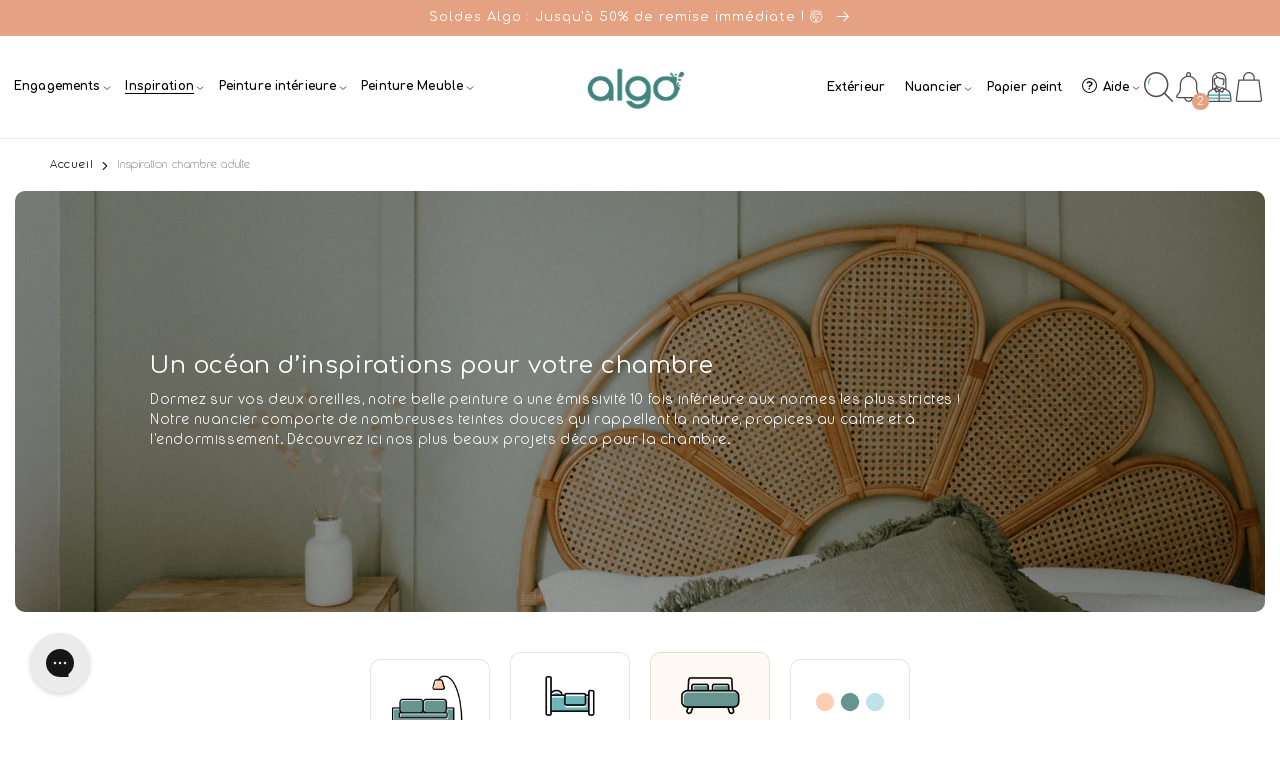

--- FILE ---
content_type: text/html; charset=utf-8
request_url: https://www.peinture-algo.fr/pages/inspiration-chambre-adulte
body_size: 60642
content:
<!doctype html>
<html class="no-js page.inspiration-chambre-adult" lang="fr">
  <head>












































































































































































    

    
        
<!-- Google Tag Manager -->
<script>(function(w,d,s,l,i){w[l]=w[l]||[];w[l].push({'gtm.start':
new Date().getTime(),event:'gtm.js'});var f=d.getElementsByTagName(s)[0],
j=d.createElement(s),dl=l!='dataLayer'?'&l='+l:'';j.async=true;j.src=
'https://www.googletagmanager.com/gtm.js?id='+i+dl;f.parentNode.insertBefore(j,f);
})(window,document,'script','dataLayer','GTM-MSSBNL4');</script>
<!-- End Google Tag Manager -->
<!-- TAGinstall START -->
<script>
 (function(w) {  var first = document.getElementsByTagName('script')[0];  var script = document.createElement('script');  script.async = true;  script.src = "\/\/www.peinture-algo.fr\/cdn\/shop\/t\/31\/assets\/dataLayer.js?v=100984351315984907461740385441";  script.addEventListener ("load", function() {  function start() {    var allProducts = [];  var shopCurrency = 'EUR';  var collectionTitle = null;    var customer = {  customerType: 'guest'  };    var pageType = 'Other Page';  var searchPerformed = false;  var cart = {  "items": [],  "total": 0.0,  "currency": "EUR",  };  if (!w.__TAGinstall) {  console.error('Unable to initialize Easy Tag - GTM & Data Layer.');  return;  }  w.__TAGinstall.init({  shopCurrency, allProducts, collectionTitle, searchPerformed, pageType, customer, cartData: cart  });    };  if (w.__TAGinstall && w.__TAGinstall.boot) {  w.__TAGinstall.boot(start);  }  }, false);  first.parentNode.insertBefore(script, first); })(window);
</script>
<!-- TAGinstall END -->


    <meta charset="utf-8">
    <meta http-equiv="X-UA-Compatible" content="IE=edge">
    <meta name="viewport" content="width=device-width,initial-scale=1">
    <meta name="theme-color" content="">
    <link rel="canonical" href="https://www.peinture-algo.fr/pages/inspiration-chambre-adulte">
    <link rel="preconnect" href="https://cdn.shopify.com" crossorigin><link rel="icon" type="image/png" href="//www.peinture-algo.fr/cdn/shop/files/Favicon-Peinture-ecologique-Algo.webp?crop=center&height=32&v=1670408107&width=32"><link rel="preconnect" href="https://fonts.shopifycdn.com" crossorigin><title>
      Inspiration chambre adulte
 &ndash; Peinture Algo</title>

    

    

<meta property="og:site_name" content="Peinture Algo">
<meta property="og:url" content="https://www.peinture-algo.fr/pages/inspiration-chambre-adulte">
<meta property="og:title" content="Inspiration chambre adulte">
<meta property="og:type" content="website">
<meta property="og:description" content="Découvrez Algo, une peinture écologique à base d&#39;algues qui sublimera vos intérieurs tout en préservant notre belle planète. "><meta property="og:image" content="http://www.peinture-algo.fr/cdn/shop/files/Logo-couleur_2.png?height=628&pad_color=fff&v=1675345407&width=1200">
  <meta property="og:image:secure_url" content="https://www.peinture-algo.fr/cdn/shop/files/Logo-couleur_2.png?height=628&pad_color=fff&v=1675345407&width=1200">
  <meta property="og:image:width" content="1200">
  <meta property="og:image:height" content="628"><meta name="twitter:card" content="summary_large_image">
<meta name="twitter:title" content="Inspiration chambre adulte">
<meta name="twitter:description" content="Découvrez Algo, une peinture écologique à base d&#39;algues qui sublimera vos intérieurs tout en préservant notre belle planète. ">

<meta name="google-site-verification" content="6xUpazGcY2t5rk5bQ3_UcDou1FVLMGE9g0-dfkgRjVk" />


    <script src="//www.peinture-algo.fr/cdn/shop/t/31/assets/global.js?v=79674835013342394211740385468" defer="defer"></script>
    <script>window.performance && window.performance.mark && window.performance.mark('shopify.content_for_header.start');</script><meta name="google-site-verification" content="62JPisu1iX-DIJvsUGl9h5q8YTVrEj7Rpa70XLKQm9I">
<meta name="google-site-verification" content="pfaCoHSi1c8VqnnaSy6nXv1pNK1i57Ayj-TLPHYN81s">
<meta name="facebook-domain-verification" content="y0r4njlz6bvde5fvwlwdvxda552drd">
<meta id="shopify-digital-wallet" name="shopify-digital-wallet" content="/34380808324/digital_wallets/dialog">
<meta name="shopify-checkout-api-token" content="86cd8af5372cabeca5d3cd19553160a7">
<meta id="in-context-paypal-metadata" data-shop-id="34380808324" data-venmo-supported="false" data-environment="production" data-locale="fr_FR" data-paypal-v4="true" data-currency="EUR">
<link rel="alternate" hreflang="x-default" href="https://www.peinture-algo.fr/pages/inspiration-chambre-adulte">
<link rel="alternate" hreflang="fr" href="https://www.peinture-algo.fr/pages/inspiration-chambre-adulte">
<link rel="alternate" hreflang="en" href="https://www.peinture-algo.fr/en/pages/inspiration-chambre-adulte">
<script async="async" src="/checkouts/internal/preloads.js?locale=fr-FR"></script>
<script id="shopify-features" type="application/json">{"accessToken":"86cd8af5372cabeca5d3cd19553160a7","betas":["rich-media-storefront-analytics"],"domain":"www.peinture-algo.fr","predictiveSearch":true,"shopId":34380808324,"locale":"fr"}</script>
<script>var Shopify = Shopify || {};
Shopify.shop = "peinture-algo.myshopify.com";
Shopify.locale = "fr";
Shopify.currency = {"active":"EUR","rate":"1.0"};
Shopify.country = "FR";
Shopify.theme = {"name":"2025\/06 - Nouvelle page d'accueil","id":178788925786,"schema_name":"Dawn","schema_version":"7.0.1","theme_store_id":null,"role":"main"};
Shopify.theme.handle = "null";
Shopify.theme.style = {"id":null,"handle":null};
Shopify.cdnHost = "www.peinture-algo.fr/cdn";
Shopify.routes = Shopify.routes || {};
Shopify.routes.root = "/";</script>
<script type="module">!function(o){(o.Shopify=o.Shopify||{}).modules=!0}(window);</script>
<script>!function(o){function n(){var o=[];function n(){o.push(Array.prototype.slice.apply(arguments))}return n.q=o,n}var t=o.Shopify=o.Shopify||{};t.loadFeatures=n(),t.autoloadFeatures=n()}(window);</script>
<script id="shop-js-analytics" type="application/json">{"pageType":"page"}</script>
<script defer="defer" async type="module" src="//www.peinture-algo.fr/cdn/shopifycloud/shop-js/modules/v2/client.init-shop-cart-sync_XvpUV7qp.fr.esm.js"></script>
<script defer="defer" async type="module" src="//www.peinture-algo.fr/cdn/shopifycloud/shop-js/modules/v2/chunk.common_C2xzKNNs.esm.js"></script>
<script type="module">
  await import("//www.peinture-algo.fr/cdn/shopifycloud/shop-js/modules/v2/client.init-shop-cart-sync_XvpUV7qp.fr.esm.js");
await import("//www.peinture-algo.fr/cdn/shopifycloud/shop-js/modules/v2/chunk.common_C2xzKNNs.esm.js");

  window.Shopify.SignInWithShop?.initShopCartSync?.({"fedCMEnabled":true,"windoidEnabled":true});

</script>
<script>(function() {
  var isLoaded = false;
  function asyncLoad() {
    if (isLoaded) return;
    isLoaded = true;
    var urls = ["https:\/\/servicepoints.sendcloud.sc\/shops\/shopify\/embed\/c30af15d-3885-45f2-b89c-4ce893f570b1.js?shop=peinture-algo.myshopify.com","https:\/\/panel.sendcloud.sc\/shops\/shopify\/embed\/0d5ed50a-09f7-47a8-a25c-adac3a1da40f.js?shop=peinture-algo.myshopify.com","https:\/\/servicepoints.sendcloud.sc\/shops\/shopify\/embed\/d92271ce-16c9-4f5b-bd17-374fed0e710d.js?shop=peinture-algo.myshopify.com","https:\/\/easygdpr.b-cdn.net\/v\/1553540745\/gdpr.min.js?shop=peinture-algo.myshopify.com","https:\/\/js.smile.io\/v1\/smile-shopify.js?shop=peinture-algo.myshopify.com","https:\/\/config.gorgias.chat\/bundle-loader\/01GYCBV5XYAN96E7GBJHMXG872?source=shopify1click\u0026shop=peinture-algo.myshopify.com","https:\/\/cdn.wheelio-app.com\/app\/index.min.js?version=20251118080645537\u0026shop=peinture-algo.myshopify.com","https:\/\/cdn-loyalty.yotpo.com\/loader\/eiia0mRSFSNK-UORTU94Qw.js?shop=peinture-algo.myshopify.com","https:\/\/cdn.roseperl.com\/storelocator-prod\/stockist-form\/peinture-algo-1750219646.js?shop=peinture-algo.myshopify.com","https:\/\/cdn.roseperl.com\/storelocator-prod\/setting\/peinture-algo-1751265068.js?shop=peinture-algo.myshopify.com","https:\/\/cdn.roseperl.com\/storelocator-prod\/wtb\/peinture-algo-1751265069.js?shop=peinture-algo.myshopify.com","\/\/cdn.shopify.com\/proxy\/6e83d871376641a7256c55c67c5afe85128967e04c72f11d7e44d0b3dd178605\/api.goaffpro.com\/loader.js?shop=peinture-algo.myshopify.com\u0026sp-cache-control=cHVibGljLCBtYXgtYWdlPTkwMA","https:\/\/cdn.9gtb.com\/loader.js?g_cvt_id=f8fadda1-4989-4a04-969f-0aef610a02b9\u0026shop=peinture-algo.myshopify.com"];
    for (var i = 0; i < urls.length; i++) {
      var s = document.createElement('script');
      s.type = 'text/javascript';
      s.async = true;
      s.src = urls[i];
      var x = document.getElementsByTagName('script')[0];
      x.parentNode.insertBefore(s, x);
    }
  };
  if(window.attachEvent) {
    window.attachEvent('onload', asyncLoad);
  } else {
    window.addEventListener('load', asyncLoad, false);
  }
})();</script>
<script id="__st">var __st={"a":34380808324,"offset":3600,"reqid":"c3ad83ba-8c22-49f3-a7cc-f4dd71b410f3-1768764492","pageurl":"www.peinture-algo.fr\/pages\/inspiration-chambre-adulte","s":"pages-90591723652","u":"0a3ee120afa7","p":"page","rtyp":"page","rid":90591723652};</script>
<script>window.ShopifyPaypalV4VisibilityTracking = true;</script>
<script id="captcha-bootstrap">!function(){'use strict';const t='contact',e='account',n='new_comment',o=[[t,t],['blogs',n],['comments',n],[t,'customer']],c=[[e,'customer_login'],[e,'guest_login'],[e,'recover_customer_password'],[e,'create_customer']],r=t=>t.map((([t,e])=>`form[action*='/${t}']:not([data-nocaptcha='true']) input[name='form_type'][value='${e}']`)).join(','),a=t=>()=>t?[...document.querySelectorAll(t)].map((t=>t.form)):[];function s(){const t=[...o],e=r(t);return a(e)}const i='password',u='form_key',d=['recaptcha-v3-token','g-recaptcha-response','h-captcha-response',i],f=()=>{try{return window.sessionStorage}catch{return}},m='__shopify_v',_=t=>t.elements[u];function p(t,e,n=!1){try{const o=window.sessionStorage,c=JSON.parse(o.getItem(e)),{data:r}=function(t){const{data:e,action:n}=t;return t[m]||n?{data:e,action:n}:{data:t,action:n}}(c);for(const[e,n]of Object.entries(r))t.elements[e]&&(t.elements[e].value=n);n&&o.removeItem(e)}catch(o){console.error('form repopulation failed',{error:o})}}const l='form_type',E='cptcha';function T(t){t.dataset[E]=!0}const w=window,h=w.document,L='Shopify',v='ce_forms',y='captcha';let A=!1;((t,e)=>{const n=(g='f06e6c50-85a8-45c8-87d0-21a2b65856fe',I='https://cdn.shopify.com/shopifycloud/storefront-forms-hcaptcha/ce_storefront_forms_captcha_hcaptcha.v1.5.2.iife.js',D={infoText:'Protégé par hCaptcha',privacyText:'Confidentialité',termsText:'Conditions'},(t,e,n)=>{const o=w[L][v],c=o.bindForm;if(c)return c(t,g,e,D).then(n);var r;o.q.push([[t,g,e,D],n]),r=I,A||(h.body.append(Object.assign(h.createElement('script'),{id:'captcha-provider',async:!0,src:r})),A=!0)});var g,I,D;w[L]=w[L]||{},w[L][v]=w[L][v]||{},w[L][v].q=[],w[L][y]=w[L][y]||{},w[L][y].protect=function(t,e){n(t,void 0,e),T(t)},Object.freeze(w[L][y]),function(t,e,n,w,h,L){const[v,y,A,g]=function(t,e,n){const i=e?o:[],u=t?c:[],d=[...i,...u],f=r(d),m=r(i),_=r(d.filter((([t,e])=>n.includes(e))));return[a(f),a(m),a(_),s()]}(w,h,L),I=t=>{const e=t.target;return e instanceof HTMLFormElement?e:e&&e.form},D=t=>v().includes(t);t.addEventListener('submit',(t=>{const e=I(t);if(!e)return;const n=D(e)&&!e.dataset.hcaptchaBound&&!e.dataset.recaptchaBound,o=_(e),c=g().includes(e)&&(!o||!o.value);(n||c)&&t.preventDefault(),c&&!n&&(function(t){try{if(!f())return;!function(t){const e=f();if(!e)return;const n=_(t);if(!n)return;const o=n.value;o&&e.removeItem(o)}(t);const e=Array.from(Array(32),(()=>Math.random().toString(36)[2])).join('');!function(t,e){_(t)||t.append(Object.assign(document.createElement('input'),{type:'hidden',name:u})),t.elements[u].value=e}(t,e),function(t,e){const n=f();if(!n)return;const o=[...t.querySelectorAll(`input[type='${i}']`)].map((({name:t})=>t)),c=[...d,...o],r={};for(const[a,s]of new FormData(t).entries())c.includes(a)||(r[a]=s);n.setItem(e,JSON.stringify({[m]:1,action:t.action,data:r}))}(t,e)}catch(e){console.error('failed to persist form',e)}}(e),e.submit())}));const S=(t,e)=>{t&&!t.dataset[E]&&(n(t,e.some((e=>e===t))),T(t))};for(const o of['focusin','change'])t.addEventListener(o,(t=>{const e=I(t);D(e)&&S(e,y())}));const B=e.get('form_key'),M=e.get(l),P=B&&M;t.addEventListener('DOMContentLoaded',(()=>{const t=y();if(P)for(const e of t)e.elements[l].value===M&&p(e,B);[...new Set([...A(),...v().filter((t=>'true'===t.dataset.shopifyCaptcha))])].forEach((e=>S(e,t)))}))}(h,new URLSearchParams(w.location.search),n,t,e,['guest_login'])})(!1,!0)}();</script>
<script integrity="sha256-4kQ18oKyAcykRKYeNunJcIwy7WH5gtpwJnB7kiuLZ1E=" data-source-attribution="shopify.loadfeatures" defer="defer" src="//www.peinture-algo.fr/cdn/shopifycloud/storefront/assets/storefront/load_feature-a0a9edcb.js" crossorigin="anonymous"></script>
<script data-source-attribution="shopify.dynamic_checkout.dynamic.init">var Shopify=Shopify||{};Shopify.PaymentButton=Shopify.PaymentButton||{isStorefrontPortableWallets:!0,init:function(){window.Shopify.PaymentButton.init=function(){};var t=document.createElement("script");t.src="https://www.peinture-algo.fr/cdn/shopifycloud/portable-wallets/latest/portable-wallets.fr.js",t.type="module",document.head.appendChild(t)}};
</script>
<script data-source-attribution="shopify.dynamic_checkout.buyer_consent">
  function portableWalletsHideBuyerConsent(e){var t=document.getElementById("shopify-buyer-consent"),n=document.getElementById("shopify-subscription-policy-button");t&&n&&(t.classList.add("hidden"),t.setAttribute("aria-hidden","true"),n.removeEventListener("click",e))}function portableWalletsShowBuyerConsent(e){var t=document.getElementById("shopify-buyer-consent"),n=document.getElementById("shopify-subscription-policy-button");t&&n&&(t.classList.remove("hidden"),t.removeAttribute("aria-hidden"),n.addEventListener("click",e))}window.Shopify?.PaymentButton&&(window.Shopify.PaymentButton.hideBuyerConsent=portableWalletsHideBuyerConsent,window.Shopify.PaymentButton.showBuyerConsent=portableWalletsShowBuyerConsent);
</script>
<script data-source-attribution="shopify.dynamic_checkout.cart.bootstrap">document.addEventListener("DOMContentLoaded",(function(){function t(){return document.querySelector("shopify-accelerated-checkout-cart, shopify-accelerated-checkout")}if(t())Shopify.PaymentButton.init();else{new MutationObserver((function(e,n){t()&&(Shopify.PaymentButton.init(),n.disconnect())})).observe(document.body,{childList:!0,subtree:!0})}}));
</script>
<link id="shopify-accelerated-checkout-styles" rel="stylesheet" media="screen" href="https://www.peinture-algo.fr/cdn/shopifycloud/portable-wallets/latest/accelerated-checkout-backwards-compat.css" crossorigin="anonymous">
<style id="shopify-accelerated-checkout-cart">
        #shopify-buyer-consent {
  margin-top: 1em;
  display: inline-block;
  width: 100%;
}

#shopify-buyer-consent.hidden {
  display: none;
}

#shopify-subscription-policy-button {
  background: none;
  border: none;
  padding: 0;
  text-decoration: underline;
  font-size: inherit;
  cursor: pointer;
}

#shopify-subscription-policy-button::before {
  box-shadow: none;
}

      </style>
<script id="sections-script" data-sections="header,footer" defer="defer" src="//www.peinture-algo.fr/cdn/shop/t/31/compiled_assets/scripts.js?v=35070"></script>
<script>window.performance && window.performance.mark && window.performance.mark('shopify.content_for_header.end');</script>


    <style data-shopify>
      @font-face {
  font-family: Quicksand;
  font-weight: 700;
  font-style: normal;
  font-display: swap;
  src: url("//www.peinture-algo.fr/cdn/fonts/quicksand/quicksand_n7.d375fe11182475f82f7bb6306a0a0e4018995610.woff2") format("woff2"),
       url("//www.peinture-algo.fr/cdn/fonts/quicksand/quicksand_n7.8ac2ae2fc4b90ef79aaa7aedb927d39f9f9aa3f4.woff") format("woff");
}

      @font-face {
  font-family: Quicksand;
  font-weight: 700;
  font-style: normal;
  font-display: swap;
  src: url("//www.peinture-algo.fr/cdn/fonts/quicksand/quicksand_n7.d375fe11182475f82f7bb6306a0a0e4018995610.woff2") format("woff2"),
       url("//www.peinture-algo.fr/cdn/fonts/quicksand/quicksand_n7.8ac2ae2fc4b90ef79aaa7aedb927d39f9f9aa3f4.woff") format("woff");
}

      
      
      @font-face {
  font-family: "Nunito Sans";
  font-weight: 400;
  font-style: normal;
  font-display: swap;
  src: url("//www.peinture-algo.fr/cdn/fonts/nunito_sans/nunitosans_n4.0276fe080df0ca4e6a22d9cb55aed3ed5ba6b1da.woff2") format("woff2"),
       url("//www.peinture-algo.fr/cdn/fonts/nunito_sans/nunitosans_n4.b4964bee2f5e7fd9c3826447e73afe2baad607b7.woff") format("woff");
}


      :root {
        --font-body-family: 'Hyde Street', Quicksand, sans-serif !important;
        --font-body-style: normal;
        --font-body-weight: 700;
        --font-body-weight-bold: 1000;

        --font-heading-family: 'Comfortaa', "Nunito Sans", sans-serif !important;
        --font-heading-style: normal;
        --font-heading-weight: 400;

        --font-body-scale: 1.0;
        --font-heading-scale: 1.0;

        --color-base-text: 0, 0, 0;
        --color-shadow: 0, 0, 0;
        --color-base-background-1: 255, 255, 255;
        --color-base-background-2: 254, 249, 242;
        --color-base-solid-button-labels: 255, 255, 255;
        --color-base-outline-button-labels: 229, 162, 131;
        --color-base-accent-1: 229, 162, 131;
        --color-base-accent-2: 105, 168, 171;
        --payment-terms-background-color: #ffffff;

        --gradient-base-background-1: 246, 246, 246;
        --gradient-base-background-2: 251, 235, 211;
        --gradient-base-accent-1: #e5a283;
        --gradient-base-accent-2: 65, 133, 126;

        --media-padding: px;
        --media-border-opacity: 0.05;
        --media-border-width: 1px;
        --media-radius: 10px;
        --media-shadow-opacity: 0.0;
        --media-shadow-horizontal-offset: 0px;
        --media-shadow-vertical-offset: 4px;
        --media-shadow-blur-radius: 5px;
        --media-shadow-visible: 0;

        --page-width: 130rem;
        --page-width-margin: 0rem;

        --product-card-image-padding: 0.0rem;
        --product-card-corner-radius: 1.0rem;
        --product-card-text-alignment: center;
        --product-card-border-width: 0.0rem;
        --product-card-border-opacity: 0.1;
        --product-card-shadow-opacity: 0.0;
        --product-card-shadow-visible: 0;
        --product-card-shadow-horizontal-offset: 0.0rem;
        --product-card-shadow-vertical-offset: 0.4rem;
        --product-card-shadow-blur-radius: 0.5rem;

        --collection-card-image-padding: 0.0rem;
        --collection-card-corner-radius: 0.4rem;
        --collection-card-text-alignment: center;
        --collection-card-border-width: 0.0rem;
        --collection-card-border-opacity: 0.1;
        --collection-card-shadow-opacity: 0.0;
        --collection-card-shadow-visible: 0;
        --collection-card-shadow-horizontal-offset: 0.0rem;
        --collection-card-shadow-vertical-offset: 0.4rem;
        --collection-card-shadow-blur-radius: 0.5rem;

        --blog-card-image-padding: 0.0rem;
        --blog-card-corner-radius: 1.0rem;
        --blog-card-text-alignment: left;
        --blog-card-border-width: 0.0rem;
        --blog-card-border-opacity: 0.1;
        --blog-card-shadow-opacity: 0.0;
        --blog-card-shadow-visible: 0;
        --blog-card-shadow-horizontal-offset: 0.0rem;
        --blog-card-shadow-vertical-offset: 0.4rem;
        --blog-card-shadow-blur-radius: 0.5rem;

        --badge-corner-radius: 4.0rem;

        --popup-border-width: 1px;
        --popup-border-opacity: 0.1;
        --popup-corner-radius: 10px;
        --popup-shadow-opacity: 0.0;
        --popup-shadow-horizontal-offset: 0px;
        --popup-shadow-vertical-offset: 4px;
        --popup-shadow-blur-radius: 5px;

        --drawer-border-width: 1px;
        --drawer-border-opacity: 0.1;
        --drawer-shadow-opacity: 0.0;
        --drawer-shadow-horizontal-offset: 0px;
        --drawer-shadow-vertical-offset: 4px;
        --drawer-shadow-blur-radius: 5px;

        --spacing-sections-desktop: 0px;
        --spacing-sections-mobile: 0px;

        --grid-desktop-vertical-spacing: 20px;
        --grid-desktop-horizontal-spacing: 20px;
        --grid-mobile-vertical-spacing: 10px;
        --grid-mobile-horizontal-spacing: 10px;

        --text-boxes-border-opacity: 0.1;
        --text-boxes-border-width: 0px;
        --text-boxes-radius: 10px;
        --text-boxes-shadow-opacity: 0.0;
        --text-boxes-shadow-visible: 0;
        --text-boxes-shadow-horizontal-offset: 0px;
        --text-boxes-shadow-vertical-offset: 4px;
        --text-boxes-shadow-blur-radius: 5px;

        --buttons-radius: 8px;
        --buttons-radius-outset: 9px;
        --buttons-border-width: 1px;
        --buttons-border-opacity: 1.0;
        --buttons-shadow-opacity: 0.0;
        --buttons-shadow-visible: 0;
        --buttons-shadow-horizontal-offset: 0px;
        --buttons-shadow-vertical-offset: 4px;
        --buttons-shadow-blur-radius: 5px;
        --buttons-border-offset: 0.3px;

        --inputs-radius: 10px;
        --inputs-border-width: 1px;
        --inputs-border-opacity: 0.55;
        --inputs-shadow-opacity: 0.0;
        --inputs-shadow-horizontal-offset: 0px;
        --inputs-margin-offset: 0px;
        --inputs-shadow-vertical-offset: 4px;
        --inputs-shadow-blur-radius: 5px;
        --inputs-radius-outset: 11px;

        --variant-pills-radius: 10px;
        --variant-pills-border-width: 1px;
        --variant-pills-border-opacity: 0.55;
        --variant-pills-shadow-opacity: 0.0;
        --variant-pills-shadow-horizontal-offset: 0px;
        --variant-pills-shadow-vertical-offset: 4px;
        --variant-pills-shadow-blur-radius: 5px;
      }

      *,
      *::before,
      *::after {
        box-sizing: inherit;
      }

      html {
        box-sizing: border-box;
        font-size: calc(var(--font-body-scale) * 62.5%);
        height: 100%;
      }

      body {
        display: grid;
        grid-template-rows: auto auto 1fr auto;
        grid-template-columns: 100%;
        min-height: 100%;
        margin: 0;
        font-size: 1.5rem;
        letter-spacing: 0.06rem;
        line-height: calc(1 + 0.3 / var(--font-body-scale));
        font-family: var(--font-body-family);
        font-style: var(--font-body-style);
        font-weight: var(--font-body-weight);
      }

      @media screen and (min-width: 750px) {
        body {
          font-size: 1.6rem;
        }
      }
    </style>
<link rel="preload" as="font" href="//www.peinture-algo.fr/cdn/fonts/quicksand/quicksand_n7.d375fe11182475f82f7bb6306a0a0e4018995610.woff2" type="font/woff2" crossorigin>
      <!-- add link google font for body font -->
      <link href="https://fonts.googleapis.com/css2?family=Quicksand:ital,wght@0,100;0,200;0,300;0,400;0,500;0,600;0,700;0,800;0,900;1,100;1,200;1,300;1,400;1,500;1,600;1,700;1,800;1,900&display=swap" rel="stylesheet"><link rel="preload" as="font" href="//www.peinture-algo.fr/cdn/fonts/nunito_sans/nunitosans_n4.0276fe080df0ca4e6a22d9cb55aed3ed5ba6b1da.woff2" type="font/woff2" crossorigin>
      <!-- add link google font for heading font -->
      <link href="https://fonts.googleapis.com/css2?family="Nunito Sans":ital,wght@0,100;0,200;0,300;0,400;0,500;0,600;0,700;0,800;0,900;1,100;1,200;1,300;1,400;1,500;1,600;1,700;1,800;1,900&display=swap" rel="stylesheet"><link rel="stylesheet" href="//www.peinture-algo.fr/cdn/shop/t/31/assets/component-predictive-search.css?v=120639947310722110791740385427" media="print" onload="this.media='all'"><!-- add render custom font -->
    <!--
      <style media="screen" id="lds-custom-fonts">
  @font-face {        font-family: 'Comfortaa_n7';        font-weight: 700;        src: url('https://cdn.shopify.com/s/files/1/0343/8080/8324/files/Comfortaa_n7.ttf?v=1672740653');        font-display: swap;      }    @font-face {        font-family: 'Comfortaa_n7';        font-weight: 700;        src: url('https://cdn.shopify.com/s/files/1/0343/8080/8324/files/Comfortaa_n7.eot?v=1672740653');        font-display: swap;      }    @font-face {        font-family: 'Comfortaa_n7';        font-weight: 700;        src: url('https://cdn.shopify.com/s/files/1/0343/8080/8324/files/Comfortaa_n7.woff?v=1672740657');        font-display: swap;      }    @font-face {        font-family: 'Comfortaa_n7';        font-weight: 700;        src: url('https://cdn.shopify.com/s/files/1/0343/8080/8324/files/Comfortaa_n7.woff2?v=1672740652');        font-display: swap;      }    @font-face {        font-family: 'Comfortaa_n6';        font-weight: 600;        src: url('https://cdn.shopify.com/s/files/1/0343/8080/8324/files/Comfortaa_n6.eot?v=1672740560');        font-display: swap;      }    @font-face {        font-family: 'Comfortaa_n6';        font-weight: 600;        src: url('https://cdn.shopify.com/s/files/1/0343/8080/8324/files/Comfortaa_n6.ttf?v=1672740560');        font-display: swap;      }    @font-face {        font-family: 'Comfortaa_n6';        font-weight: 600;        src: url('https://cdn.shopify.com/s/files/1/0343/8080/8324/files/Comfortaa_n6.woff?v=1672740559');        font-display: swap;      }    @font-face {        font-family: 'Comfortaa_n6';        font-weight: 600;        src: url('https://cdn.shopify.com/s/files/1/0343/8080/8324/files/Comfortaa_n6.woff2?v=1672740558');        font-display: swap;      }    @font-face {        font-family: 'Comfortaa_n5';        font-weight: 500;        src: url('https://cdn.shopify.com/s/files/1/0343/8080/8324/files/Comfortaa_n5.ttf?v=1672676204');        font-display: swap;      }    @font-face {        font-family: 'Comfortaa_n5';        font-weight: 500;        src: url('https://cdn.shopify.com/s/files/1/0343/8080/8324/files/Comfortaa_n5.eot?v=1672676204');        font-display: swap;      }    @font-face {        font-family: 'Comfortaa_n5';        font-weight: 500;        src: url('https://cdn.shopify.com/s/files/1/0343/8080/8324/files/Comfortaa_n5.woff?v=1672676203');        font-display: swap;      }    @font-face {        font-family: 'Comfortaa_n5';        font-weight: 500;        src: url('https://cdn.shopify.com/s/files/1/0343/8080/8324/files/Comfortaa_n5.woff2?v=1672676203');        font-display: swap;      }    @font-face {        font-family: 'Comfortaa_n4';        font-weight: 400;        src: url('https://cdn.shopify.com/s/files/1/0343/8080/8324/files/Comfortaa_n4.eot?v=1672676178');        font-display: swap;      }    @font-face {        font-family: 'Comfortaa_n4';        font-weight: 400;        src: url('https://cdn.shopify.com/s/files/1/0343/8080/8324/files/Comfortaa_n4.ttf?v=1672676178');        font-display: swap;      }    @font-face {        font-family: 'Comfortaa_n4';        font-weight: 400;        src: url('https://cdn.shopify.com/s/files/1/0343/8080/8324/files/Comfortaa_n4.woff?v=1672676178');        font-display: swap;      }    @font-face {        font-family: 'Comfortaa_n4';        font-weight: 400;        src: url('https://cdn.shopify.com/s/files/1/0343/8080/8324/files/Comfortaa_n4.woff2?v=1672676177');        font-display: swap;      }    @font-face {        font-family: 'Comfortaa_n3';        font-weight: 300;        src: url('https://cdn.shopify.com/s/files/1/0343/8080/8324/files/Comfortaa_n3.eot?v=1672676129');        font-display: swap;      }    @font-face {        font-family: 'Comfortaa_n3';        font-weight: 300;        src: url('https://cdn.shopify.com/s/files/1/0343/8080/8324/files/Comfortaa_n3.ttf?v=1672676129');        font-display: swap;      }    @font-face {        font-family: 'Comfortaa_n3';        font-weight: 300;        src: url('https://cdn.shopify.com/s/files/1/0343/8080/8324/files/Comfortaa_n3.woff2?v=1672676129');        font-display: swap;      }    @font-face {        font-family: 'Comfortaa_n3';        font-weight: 300;        src: url('https://cdn.shopify.com/s/files/1/0343/8080/8324/files/Comfortaa_n3.woff?v=1672676128');        font-display: swap;      }    :root {      --font-heading-family: 'Comfortaa_i9';      --font-weight-header: 900;      --letter-spacing-heading: 0px !important;    }@font-face {        font-family: 'HydeStreet_n7';        font-weight: 700;        src: url('https://cdn.shopify.com/s/files/1/0343/8080/8324/files/HydeStreet_n7.eot?v=1672740842');        font-display: swap;      }    @font-face {        font-family: 'HydeStreet_n7';        font-weight: 700;        src: url('https://cdn.shopify.com/s/files/1/0343/8080/8324/files/HydeStreet_n7.ttf?v=1672740842');        font-display: swap;      }    @font-face {        font-family: 'HydeStreet_n7';        font-weight: 700;        src: url('https://cdn.shopify.com/s/files/1/0343/8080/8324/files/HydeStreet_n7.woff?v=1672823389');        font-display: swap;      }    @font-face {        font-family: 'HydeStreet_n7';        font-weight: 700;        src: url('https://cdn.shopify.com/s/files/1/0343/8080/8324/files/HydeStreet_n7.woff2?v=1672740840');        font-display: swap;      }    @font-face {        font-family: 'HydeStreet_n4';        font-weight: https://cdn.shopify.com/s/files/1/0343/8080/8324/files/HydeStreet_n4.ttf?v=1672740792;        src: url('https://cdn.shopify.com/s/files/1/0343/8080/8324/files/HydeStreet_n4.ttf?v=1672740792');        font-display: swap;      }    @font-face {        font-family: 'HydeStreet_n4';        font-weight: 400;        src: url('https://cdn.shopify.com/s/files/1/0343/8080/8324/files/HydeStreet_n4.eot?v=1672740792');        font-display: swap;      }    @font-face {        font-family: 'HydeStreet_n4';        font-weight: 400;        src: url('https://cdn.shopify.com/s/files/1/0343/8080/8324/files/HydeStreet_n4.woff?v=1672823510');        font-display: swap;      }    @font-face {        font-family: 'HydeStreet_n4';        font-weight: 400;        src: url('https://cdn.shopify.com/s/files/1/0343/8080/8324/files/HydeStreet_n4.woff2?v=1672740791');        font-display: swap;      }    @font-face {        font-family: 'HydeStreet_n3';        font-weight: 300;        src: url('https://cdn.shopify.com/s/files/1/0343/8080/8324/files/HydeStreet_n3.eot?v=1672740740');        font-display: swap;      }    @font-face {        font-family: 'HydeStreet_n3';        font-weight: 300;        src: url('https://cdn.shopify.com/s/files/1/0343/8080/8324/files/HydeStreet_n3.ttf?v=1672740739');        font-display: swap;      }    @font-face {        font-family: 'HydeStreet_n3';        font-weight: 300;        src: url('https://cdn.shopify.com/s/files/1/0343/8080/8324/files/HydeStreet_n3.woff?v=1672740739');        font-display: swap;      }    @font-face {        font-family: 'HydeStreet_n3';        font-weight: 300;        src: url('https://cdn.shopify.com/s/files/1/0343/8080/8324/files/HydeStreet_n3.woff2?v=1672740739');        font-display: swap;      }    :root {        --font-body-family: 'HydeStreet_n9';        --font-weight-body: 900;        --base_line_height: 17;      }
</style>

    -->
  
    <link href="//www.peinture-algo.fr/cdn/shop/t/31/assets/base.css?v=86732727021677133941740385375" rel="stylesheet" type="text/css" media="all" />

    <script>document.documentElement.className = document.documentElement.className.replace('no-js', 'js');
    if (Shopify.designMode) {
      document.documentElement.classList.add('shopify-design-mode');
    }
    </script>
    
  <!-- Avis Verifies -->
    <style type="text/css">
@font-face {
    font-family: "Nunito";
    src: url('https://cdn.shopify.com/s/files/1/0343/8080/8324/t/3/assets/netreviews-font.ttf?v=1605175672');
}
#netreviews_reviews_tab {
    background-color: #f9f9f9;
    overflow: hidden;
    margin: 0px auto;
    padding: 0px;
    font-family: "Nunito", Arial, Helvetica, sans-serif;
    width: 100%;
    position:relative;
}

#netreviews_rating_section{
    display: block;
    padding: 15px;
    background-color: #FFFFFF;
    border-bottom: 1px solid #E7E9EE;
    margin: 0px auto;
}
.netreviews_rating_header {
    display: block;
    width: 100%;
    padding: 0px;
    margin: 0px;
    position: relative;
    height: 70px;
    min-height: 70px;
    text-align:center;
}
.netreviews_logo {
    position: absolute;
    top: 10px;
    height: 100%;
    background: url("https://cdn.shopify.com/s/files/1/0343/8080/8324/t/3/assets/netreviews-logo-full.png?v=1605175669") no-repeat;
    background-size: 200px auto;
}
.netreviews_certification, .netreviews_certification:active, .netreviews_certification:visited {
    color: rgb(150, 160, 170);
    text-decoration: none;
    font-size: 14px;
    position: absolute;
    right: 15px;
    top: 15px;
    transition: color 0.2s;
    font-weight:600;
}
.netreviews_certification:hover {
    color: rgb(47, 47, 47);
    text-decoration: none;
    font-size: 14px;
}
.netreviews_rating_content {
    width: 100%;
    display: block;
    position: relative;
    height: 180px;
    min-height: 180px;
    margin-top: 15px;
}
.netreviews_global_rating {
    display: block;
    width: 50%;
    margin: 0px;
    border-right: solid #DDDDDD 2px;
    position: absolute;
    top: 25px;
    left: 0px;
    padding:0px;
}
.netreviews_note_generale {
    display: block;
    font-size: 58px;
    line-height: 50px;
    font-weight: lighter;
    margin: 0px auto;
    width: 100%;
    padding: 0px 0px 0px 0px;
    text-align: center;
    color: #2C2C2C;
}
.netreviews_note_generale span{
    font-size : 30px !important;
}
.netreviews_subtitle {
    display: block;
    font-size: 16px;
    color: rgb(150, 160, 170);
    width: 100%;
    text-align: center;
    padding: 9px 0px 0px 0px;
    margin: 0px;
}
.netreviews_global_rating_details {
    display: block;
    width: 50%;
    margin: 0px;
    position: absolute;
    top: 25px;
    right: 0px;
    padding:0px;
}
.netreviews_rates_list {
    margin: 0px auto !important;
    border: 0;
    width: 200px;
    display: flex;
    flex-direction: row;
    padding: 0px;
}
.netreviews_rate_list_item {
    display:flex;
    padding: 0;
    margin: 0;
    position: relative;
    list-style: none;
    width: 23px;
    float: left;
    padding-top: 110px;
    margin-right: 15px;
    color: #FFCD00;
    cursor: pointer;
    font-size: 13px;
}
.netreviews_rate_list_item span {
    margin-right: 3px;
}
.netreviews_rate_list_item div {
    padding-top: 1px;
}
.netreviews_rate_graph {
    height: 100px;
    width: 25px;
    left:0;     top: 0;
    position: absolute;
}
.netreviews_rate_percent {
    background: #FFCD00;
    min-height: 1px;
    margin-top: 2px;
    width: 25px;
    bottom: 0;
    position: absolute;
    left: 0;
    transition: background 0.2s;
}
.netreviews_rate_percent:hover {
    cursor:pointer;
    background: #fbdb5a;
}
span[id^="netreviews_rate_total"] {
    color: #a6b1b8;
    margin-top: -25px;
    position: absolute;
    width: 100%;
    left: 0;
    text-align: center;
}

#netreviews_button_more_reviews{
    display: block;
    width: 100%;
    margin: 0px;
    text-align: center;
    padding-top: 20px;
}
#netreviews_button_more_reviews .netreviews_button{
    display: block;
    margin: 0px auto;
    padding: 5px 0px;
    width: 250px;
    text-align: center;
    color: #ffffff;
    font-size: 16px;
    font-weight:500;
    text-decoration: none;
    border-radius: 5px;
    background-color:  #a7a8a9;
    transition: background-color 0.2s;
    font-family: Nunito;
    cursor: pointer;
}
#netreviews_button_more_reviews .netreviews_button:hover, #netreviews_button_more_reviews .netreviews_button:active {
    background-color:  #656565 !important;
    text-decoration: none !important;
}
#netreviews_button_more_reviews > div.active {
    background-color:  #656565 !important;
    text-decoration: none !important;
    background-image:url("https://cdn.shopify.com/s/files/1/0343/8080/8324/t/3/assets/netreviews-load.gif?v=1605175669");
    background-repeat:no-repeat;
    background-position: 5px center;
}
#avisVerifiesAjaxImage {
    background-image: url("https://cdn.shopify.com/s/files/1/0343/8080/8324/t/3/assets/netreviews-loadFull.gif?v=1605175670");
    background-repeat: no-repeat;
    background-position-x: center;
    background-position-y: 90%;
    height: 100px;
    display: none;
}
.netreviews_button_comment {
    text-decoration: none;
    color: #a7a8a9;
    transition: color 0.2s;
    display: block;
    width: 100%;
    padding: 20px 0px 0px 0px;
    margin: 0px;
}
.netreviews_button_comment:hover {
    text-decoration: none;
    color: rgb(47, 47, 47);
}
.netreviews_button_comment div {
    display: inline-block;
    padding-right: 5px;
}

.netreviews_filtering_section {
    width: 100%;
    margin: 0px auto;
    display: block;
    background: transparent;
    padding: 5px 0px 10px 0px;
    text-align: center;
    font-size: 15px;
    color: rgb(150, 160, 170);
}
.netreviews_filtering_section select {
    font-size: 14px;
    width:auto;
    height:auto;
    line-height:15px;
    text-align:left;
    display:inline;
    outline:none;
    cursor:pointer;
}

#netreviews_reviews_section {
    width: 100%;
    display: block;
    padding: 0px 0px 30px 0px;
    margin: 0px;
}
#netreviews_reviews_section > p {
    width: 90%;
    margin: auto;
    padding-top: 25px;
}
.netreviews_review_part{
    padding : 25px 15px;
    border-bottom: 3px solid #FFFFFF;
    width: 85%;
    margin: 0px auto;
    display: block;
}
.netreviews_review_part:first-child{
    border-top: 0px !important;
}
.netreviews_customer_name{
    display: block;
    font-size:17px;
    font-weight:bolder;
    width:100%;
    text-align:left;
    padding:0px;
    margin:0px !important;
}
.netreviews_customer_name span{
    font-size:15px !important;
    font-weight: 500 !important;
}
.netreviews_review_rate_and_stars {
    display: block;
    width: 100%;
    padding: 0px;
    margin: 0px;
    height: 30px;
    min-height: 30px;
    position: relative;
    top: 5px;
}
.netreviews_review_rate_and_stars div, .netreviews_bg_stars div {
    position: absolute;
    font-size: 13px;
    text-align: left;
}
.netreviews_review_rate_and_stars .netreviews_bg_stars {
    position: absolute;
    top: 5px;
    left: 0px;
    float: none;
    margin: 0px;
}
.netreviews_reviews_rate {
    display: block;
    left: 75px;
    font-size: 16px;
}
.netreviews_customer_review{
    font-size: 16px;
    line-height: 25px;
    width: 100%;
    padding: 0px;
    margin: 0px !important;
    text-align: left;
}
.netreviews_website_answer{
    padding: 0px 5% 15px 5%;
    background-color: #FFFFFF;
    margin: 10px auto 0px auto;
    font-size: 15px;
    border-left: 3px solid #E7E9EE;
    width: 90%;
    font-weight: 500;
}
.netreviews_website_answer p {
    margin: 0px;
    padding: 20px 0px 0px 0px;
    width: 100%;
    display: block;
}
.netreviews_answer_title{
    font-weight:bolder !important;
    font-size:15px !important;
    line-height:25px !important;
}
.netreviews_answer_title small {
    font-weight:500 !important;
    font-size:13px !important;
    line-height:25px !important;
}
.netreviews_helpfulmsg {
    width: 100%;
    display: block;
    padding: 0px;
    margin: 10px auto 0px auto;
    color: #868788;
    font-size: 14px;
    line-height:16px;
    display:none;
}
.netreviews_helpful_block {
    width: 100%;
    display: block;
    padding: 0px;
    margin: 10px auto 0px auto !important;
    color: #868788;
    font-size: 14px;
    text-align: left;
}
.netreviews_helpful_block a {
    display: inline-block;
    background: #dedede;
    padding: 0px 0px 0px 15px;
    margin: 0px 0px 0px 5px;
    color: #4e4e4e;
    text-decoration: none;
    font-size: 12px;
    font-weight: 500;
    transition: background-color, color 0.2s;
    line-height: 22px;
    height: 22px;
}
.netreviews_helpful_block a span{
    display: inline-block;
    background: #adadad;
    padding: 0px 8px;
    line-height: 22px;
    height: 22px;
    margin: 0px 0px 0px 10px;
    color: #ffffff;
    text-decoration: none;
    font-size: 12px;
    font-weight: 500;
    transition: background-color, color 0.2s;
}
.netreviews_helpful_block a:hover, .netreviews_helpful_block a:active , .netreviews_helpful_block a:hover span, .netreviews_helpful_block a:active span{
    background-color:  #656565 !important;
    color:#FFFFFF !important;
    text-decoration: none !important;
}
.netreviews_helpful_block .active {
    background-color:  #656565 !important;
    color:#FFFFFF !important;
    padding: 0px 0px 0px 10px;
    text-decoration: none !important;
    cursor:pointer;
}
.netreviews_helpful_block .active span {
    background-color:  #656565 !important;
    padding-left: 0px;
}
.netreviews_helpful_block .active:hover {
    color:#FFFFFF !important;
    text-decoration: none !important;
    cursor:pointer;
}
.netreviews_no_reviews_block {
    width: 80%;
    display: block;
    padding: 20px;
    margin: 10px auto -20px auto;
    color: #868788;
    font-size: 14px;
    text-align: center;
    border-top: 3px solid #ffffff;
    border-bottom: 3px solid #ffffff;
}
.AV_button {
    padding-left: 65px;
}

.netreviews_bg_stars {
    display:block;
    float:left;
    width:60px;
    min-width:60px;
    max-width:60px;
    height:16px;
    min-height:16px;
    max-height:16px;
    padding:0px;
    border:none;
    text-decoration:none;
    outline:none;
}
.netreviews_bg_stars_big {
    display: block;
    width:120px;
    min-width:120px;
    max-width:120px;
    height:24px;
    min-height:24px;
    max-height:24px;
    padding:0px;
    border:none;
    text-decoration: none;
    outline:none;
    margin:0px auto;
}
.netreviews_bg_stars_big span, .netreviews_review_rate_and_stars span, .netreviews_bg_stars span {
    overflow: hidden;
    display: inline-block;
}
.netreviews_bg_stars_big div {
    position: absolute;
    font-size: 16px;
}
.netreviews_bg_stars_big div {
    font-size: 24px;
    text-align: left;
}
.nr-icon.grey {
    color: #D1D1D1 !important;
}
.nr-icon.gold {
    color: #FFCD00 !important;
}

.netreviews_rating_header div label {
    top: 40px;
    color: rgb(150, 160, 170);
    text-decoration: none;
    font-size: 14px;
    position: absolute;
    right: 15px;
    transition: color 0.2s;
    cursor: pointer;
    z-index: 10;
}
.netreviews_rating_header div {
    width: 100%;
    float: right;
    text-align: left;
}
.netreviews_rating_header div span {
    height: auto;
    width: 450px;
    background-color: #f4f4f4;
    color: black;
    padding: 10px 10px 20px 10px;
    position: absolute;
    top: 70px;
    right: 15px;
    border-radius: 3px;
    box-shadow: 0 1px 3px rgba(0,0,0,.4);
    z-index: 11;
    display: none;
    margin: 0px;
    font-size: 13px;
}
.netreviews_rating_header div span a {
    color: black;
    text-decoration: underline;
}
#netreviews_informations_label {
    display: inline-block;
}
#netreviews_informations_label:hover {
    color: rgb(47, 47, 47);
}
#netreviews_informations_label div, #netreviews_informations div {
    padding-top: 3px;
    width: 14px;
    cursor: pointer;
}
#netreviews_informations {
    text-align:left !important;
}
#netreviews_informations ul {
    margin:0px 5% !important;
    padding:25px 0px 5px 0px !important;
    width:90%;
}
#netreviews_informations ul li {
    font-size:13px;
    text-align:left;
    padding:0px;
    margin:0px;
    list-style: square !important;
}

@media screen and (max-width: 600px) {
 
    .netreviews_logo {
        position: relative !important;
        display: block !important;
        margin: 5px auto !important;
        top: 0px !important;
        left: auto !important;
        right: auto !important;
    }
    .netreviews_certification {
        position: relative !important;
        right: auto !important;
        left: auto !important;
        top: 0px !important;
        text-align: center !important;
        margin: 20px auto 0px auto !important;
        display: block !important;
        width: 100% !important;
        padding: 0px !important;
        z-index:10;
    }
    .netreviews_rating_header {
        height: auto !important;
        min-height: auto !important;
    }
    .netreviews_global_rating {
        width: 100% !important;
        border-right: 0px !important;
        position: relative !important;
        left:auto !important;
        right:auto !important;
        top:auto !important;
    }
    .netreviews_rating_content {
        height: auto !important;
        min-height: auto !important;
    }
    .netreviews_global_rating_details {
        display: none !important;
    }
    .netreviews_rating_header div {
        width: 100%;
        text-align: center;
    }
    .netreviews_rating_header div label {
        position: relative;
        top: -20px;
        left: 0px;
    }
    .netreviews_rating_header div span {
        width: 90% !important;
        right: 5% !important;
        top: 120px !important;
    }
}

.nrResponsive .netreviews_logo {
    position: relative !important;
    display: block !important;
    margin: 5px auto !important;
    top: 0px !important;
    left: auto !important;
    right: auto !important;
}
.nrResponsive .netreviews_certification {
    position: relative !important;
    right: auto !important;
    left: auto !important;
    top: 0px !important;
    text-align: center !important;
    margin: 20px auto 0px auto !important;
    display: block !important;
    width: 100% !important;
    padding: 0px !important;
    z-index:10;
}
.nrResponsive .netreviews_rating_header {
    height: auto !important;
    min-height: auto !important;
}
.nrResponsive .netreviews_global_rating {
    width: 100% !important;
    border-right: 0px !important;
    position: relative !important;
    left:auto !important;
    right:auto !important;
    top:auto !important;
}
.nrResponsive .netreviews_rating_content {
    height: auto !important;
    min-height: auto !important;
}
.nrResponsive .netreviews_global_rating_details {
    display: none !important;
}
.nrResponsive .netreviews_rating_header div {
    width: 100%;
    text-align: center;
}
.nrResponsive .netreviews_rating_header div label {
    position: relative;
    top: -20px;
    left: 0px;
}
.nrResponsive .netreviews_rating_header div span {
    width: 90% !important;
    right: 5% !important;
    top: 120px !important;
}

@font-face {
  font-family: 'nr-icons';
  src: url("https://cdn.shopify.com/s/files/1/0343/8080/8324/t/3/assets/netreviews-font-icons.ttf?v=1605175673") format('truetype');
  font-weight: normal;
  font-style: normal;
}

.nr-icon {
    font-family: 'nr-icons' !important;
  speak: none;
  font-style: normal;
  font-weight: normal;
  font-variant: normal;
  text-transform: none;
  line-height: 1;

    -webkit-font-smoothing: antialiased;
  -moz-osx-font-smoothing: grayscale;
}

.nr-comment:before {
  content: "\e900";
  color: #2C2C2C;
}
.nr-exit:before {
  content: "\e901";
}
.nr-info:before {
  content: "\e902";
}
.nr-star:before {
  content: "\e903";
}
.netreviewsVote.active:hover:before {
  font-family: "nr-icons";
  content: "\e904";
}
.netreviewsVote.active:before {
  font-family: "nr-icons";
  font-size: 9px;
  padding: 0px 5px 0px 0px;
  content: "\e905";
}

.netreviews_media_part {
    display: block;
    width: 100%;
    height: auto;
    margin: 0px;
    padding: 0px;
    list-style: none;
}

.netreviews_media_part li {
    list-style: none;
    display: block;
    width: 100px;
    height: 80px;
    float: left;
    padding: 0px;
    margin: 10px 10px 0px 0px;
}

.netreviews_media_part li .netreviews_image_thumb {
    display: block;
    width: 100px;
    height: 80px;
    padding: 0px;
    margin: 0px;
    text-decoration: none;
    cursor: pointer;
    background-size: cover;
    background-position: center center;
    background-repeat: no-repeat;
    border-radius: 2px;
    transition: opacity 0.2s ease;
    opacity: 1;
}

.netreviews_media_part li .netreviews_image_thumb_video {
    background-color: #333333;
    background-size: 40%;
}

.netreviews_media_part li .netreviews_image_thumb:hover {
    text-decoration: none;
    cursor: pointer;
    opacity: 0.8;
}

.netreviews_clear {
    clear: both;
    display: block;
    width: 100%;
    height: 1px;
    margin: 0px;
    padding: 0px;
}

#netreviews_media_modal {
    display: none;
    position: fixed;
    z-index: 990;
    padding: 0px;
    left: 0px;
    top: 0px;
    width: 100%;
    height: 100%;
    overflow: hidden;
    background-color: rgb(0, 0, 0);
    background-color: rgba(0, 0, 0, 0.9);
}

#netreviews_media_content {
    display: block;
    position: fixed;
    z-index: 991;
    width: 100%;
    height: 100%;
    top: 0;
    left: 0;
}

#netreviews_media_content img {
    position: absolute;
    border-radius: 2px;
}

#netreviews_media_content iframe {
    position: absolute;
    border: none;
}

#netreviews_media_close {
    z-index: 992;
    position: absolute;
    top: 15px;
    right: 35px;
    color: #f1f1f1;
    font-size: 40px;
    font-weight: bold;
    transition: opacity 0.2s;
    opacity: 1;
    cursor: pointer;
    display: block;
    text-decoration: none;
}

#netreviews_media_close:hover,
#netreviews_media_close:focus {
    text-decoration: none;
    opacity: 0.8;
}

.carousel-prev, .carousel-next {
    z-index: 999;
    top: 50%;
    position: absolute;
    background: transparent;
    display: block;
    color: white;
    font-size: 75px;
    height: 75px;
    line-height: 75px;
}

.carousel-prev:hover, .carousel-next:hover {
    cursor: pointer;
    opacity: 0.8;
}

#netreviews_media_modal > a.carousel-prev {
    left: 5%;
}

#netreviews_media_modal > a.carousel-next {
    right: 5%;
}

.loader-image {
    position: absolute;
    top: 0;
    bottom: 0;
    left: 0;
    right: 0;
    margin: auto;
    border: 5px solid #f3f3f3;
    border-radius: 50%;
    border-top: 5px solid #555;
    width: 50px;
    height: 50px;
    -webkit-animation: spin 2s linear infinite;     animation: spin 2s linear infinite;
}

@-webkit-keyframes spin {
    0% {
        -webkit-transform: rotate(0deg);
    }
    100% {
        -webkit-transform: rotate(360deg);
    }
}

@keyframes spin {
    0% {
        transform: rotate(0deg);
    }
    100% {
        transform: rotate(360deg);
    }
}

</style>
    
<script type="text/javascript" src="https://cl.avis-verifies.com/medias/js/fingerprint2.min.js"></script>

<script type="text/javascript">

if (typeof window.avisVerifies === 'undefined') {
    window.avisVerifies = {};
}

window.avisVerifies.Require = (function(){
var requirejs,require,define;
(function(ca){function G(b){return"[object Function]"===N.call(b)}function H(b){return"[object Array]"===N.call(b)}function v(b,c){if(b){var d;for(d=0;d<b.length&&(!b[d]||!c(b[d],d,b));d+=1);}}function U(b,c){if(b){var d;for(d=b.length-1;-1<d&&(!b[d]||!c(b[d],d,b));d-=1);}}function s(b,c){return ga.call(b,c)}function j(b,c){return s(b,c)&&b[c]}function B(b,c){for(var d in b)if(s(b,d)&&c(b[d],d))break}function V(b,c,d,g){c&&B(c,function(c,h){if(d||!s(b,h))g&&"object"===typeof c&&c&&!H(c)&&!G(c)&&!(c instanceof
RegExp)?(b[h]||(b[h]={}),V(b[h],c,d,g)):b[h]=c});return b}function t(b,c){return function(){return c.apply(b,arguments)}}function da(b){throw b;}function ea(b){if(!b)return b;var c=ca;v(b.split("."),function(b){c=c[b]});return c}function C(b,c,d,g){c=Error(c+"\nhttp://requirejs.org/docs/errors.html#"+b);c.requireType=b;c.requireModules=g;d&&(c.originalError=d);return c}function ha(b){function c(a,e,b){var f,n,c,d,g,h,i,I=e&&e.split("/");n=I;var m=l.map,k=m&&m["*"];if(a&&"."===a.charAt(0))if(e){n=
I.slice(0,I.length-1);a=a.split("/");e=a.length-1;l.nodeIdCompat&&R.test(a[e])&&(a[e]=a[e].replace(R,""));n=a=n.concat(a);d=n.length;for(e=0;e<d;e++)if(c=n[e],"."===c)n.splice(e,1),e-=1;else if(".."===c)if(1===e&&(".."===n[2]||".."===n[0]))break;else 0<e&&(n.splice(e-1,2),e-=2);a=a.join("/")}else 0===a.indexOf("./")&&(a=a.substring(2));if(b&&m&&(I||k)){n=a.split("/");e=n.length;a:for(;0<e;e-=1){d=n.slice(0,e).join("/");if(I)for(c=I.length;0<c;c-=1)if(b=j(m,I.slice(0,c).join("/")))if(b=j(b,d)){f=b;
g=e;break a}!h&&(k&&j(k,d))&&(h=j(k,d),i=e)}!f&&h&&(f=h,g=i);f&&(n.splice(0,g,f),a=n.join("/"))}return(f=j(l.pkgs,a))?f:a}function d(a){z&&v(document.getElementsByTagName("script"),function(e){if(e.getAttribute("data-requiremodule")===a&&e.getAttribute("data-requirecontext")===i.contextName)return e.parentNode.removeChild(e),!0})}function g(a){var e=j(l.paths,a);if(e&&H(e)&&1<e.length)return e.shift(),i.require.undef(a),i.require([a]),!0}function u(a){var e,b=a?a.indexOf("!"):-1;-1<b&&(e=a.substring(0,
b),a=a.substring(b+1,a.length));return[e,a]}function m(a,e,b,f){var n,d,g=null,h=e?e.name:null,l=a,m=!0,k="";a||(m=!1,a="_@r"+(N+=1));a=u(a);g=a[0];a=a[1];g&&(g=c(g,h,f),d=j(p,g));a&&(g?k=d&&d.normalize?d.normalize(a,function(a){return c(a,h,f)}):c(a,h,f):(k=c(a,h,f),a=u(k),g=a[0],k=a[1],b=!0,n=i.nameToUrl(k)));b=g&&!d&&!b?"_unnormalized"+(Q+=1):"";return{prefix:g,name:k,parentMap:e,unnormalized:!!b,url:n,originalName:l,isDefine:m,id:(g?g+"!"+k:k)+b}}function q(a){var e=a.id,b=j(k,e);b||(b=k[e]=new i.Module(a));
return b}function r(a,e,b){var f=a.id,n=j(k,f);if(s(p,f)&&(!n||n.defineEmitComplete))"defined"===e&&b(p[f]);else if(n=q(a),n.error&&"error"===e)b(n.error);else n.on(e,b)}function w(a,e){var b=a.requireModules,f=!1;if(e)e(a);else if(v(b,function(e){if(e=j(k,e))e.error=a,e.events.error&&(f=!0,e.emit("error",a))}),!f)h.onError(a)}function x(){S.length&&(ia.apply(A,[A.length,0].concat(S)),S=[])}function y(a){delete k[a];delete W[a]}function F(a,e,b){var f=a.map.id;a.error?a.emit("error",a.error):(e[f]=
!0,v(a.depMaps,function(f,c){var d=f.id,g=j(k,d);g&&(!a.depMatched[c]&&!b[d])&&(j(e,d)?(a.defineDep(c,p[d]),a.check()):F(g,e,b))}),b[f]=!0)}function D(){var a,e,b=(a=1E3*l.waitSeconds)&&i.startTime+a<(new Date).getTime(),f=[],c=[],h=!1,k=!0;if(!X){X=!0;B(W,function(a){var i=a.map,m=i.id;if(a.enabled&&(i.isDefine||c.push(a),!a.error))if(!a.inited&&b)g(m)?h=e=!0:(f.push(m),d(m));else if(!a.inited&&(a.fetched&&i.isDefine)&&(h=!0,!i.prefix))return k=!1});if(b&&f.length)return a=C("timeout","Load timeout for modules: "+
f,null,f),a.contextName=i.contextName,w(a);k&&v(c,function(a){F(a,{},{})});if((!b||e)&&h)if((z||fa)&&!Y)Y=setTimeout(function(){Y=0;D()},50);X=!1}}function E(a){s(p,a[0])||q(m(a[0],null,!0)).init(a[1],a[2])}function L(a){var a=a.currentTarget||a.srcElement,e=i.onScriptLoad;a.detachEvent&&!Z?a.detachEvent("onreadystatechange",e):a.removeEventListener("load",e,!1);e=i.onScriptError;(!a.detachEvent||Z)&&a.removeEventListener("error",e,!1);return{node:a,id:a&&a.getAttribute("data-requiremodule")}}function M(){var a;
for(x();A.length;){a=A.shift();if(null===a[0])return w(C("mismatch","Mismatched anonymous define() module: "+a[a.length-1]));E(a)}}var X,$,i,K,Y,l={waitSeconds:7,baseUrl:"./",paths:{},bundles:{},pkgs:{},shim:{},config:{}},k={},W={},aa={},A=[],p={},T={},ba={},N=1,Q=1;K={require:function(a){return a.require?a.require:a.require=i.makeRequire(a.map)},exports:function(a){a.usingExports=!0;if(a.map.isDefine)return a.exports?a.exports:a.exports=p[a.map.id]={}},module:function(a){return a.module?a.module:
a.module={id:a.map.id,uri:a.map.url,config:function(){return j(l.config,a.map.id)||{}},exports:K.exports(a)}}};$=function(a){this.events=j(aa,a.id)||{};this.map=a;this.shim=j(l.shim,a.id);this.depExports=[];this.depMaps=[];this.depMatched=[];this.pluginMaps={};this.depCount=0};$.prototype={init:function(a,e,b,f){f=f||{};if(!this.inited){this.factory=e;if(b)this.on("error",b);else this.events.error&&(b=t(this,function(a){this.emit("error",a)}));this.depMaps=a&&a.slice(0);this.errback=b;this.inited=
!0;this.ignore=f.ignore;f.enabled||this.enabled?this.enable():this.check()}},defineDep:function(a,e){this.depMatched[a]||(this.depMatched[a]=!0,this.depCount-=1,this.depExports[a]=e)},fetch:function(){if(!this.fetched){this.fetched=!0;i.startTime=(new Date).getTime();var a=this.map;if(this.shim)i.makeRequire(this.map,{enableBuildCallback:!0})(this.shim.deps||[],t(this,function(){return a.prefix?this.callPlugin():this.load()}));else return a.prefix?this.callPlugin():this.load()}},load:function(){var a=
this.map.url;T[a]||(T[a]=!0,i.load(this.map.id,a))},check:function(){if(this.enabled&&!this.enabling){var a,e,b=this.map.id;e=this.depExports;var f=this.exports,c=this.factory;if(this.inited)if(this.error)this.emit("error",this.error);else{if(!this.defining){this.defining=!0;if(1>this.depCount&&!this.defined){if(G(c)){if(this.events.error&&this.map.isDefine||h.onError!==da)try{f=i.execCb(b,c,e,f)}catch(d){a=d}else f=i.execCb(b,c,e,f);this.map.isDefine&&void 0===f&&((e=this.module)?f=e.exports:this.usingExports&&
(f=this.exports));if(a)return a.requireMap=this.map,a.requireModules=this.map.isDefine?[this.map.id]:null,a.requireType=this.map.isDefine?"define":"require",w(this.error=a)}else f=c;this.exports=f;if(this.map.isDefine&&!this.ignore&&(p[b]=f,h.onResourceLoad))h.onResourceLoad(i,this.map,this.depMaps);y(b);this.defined=!0}this.defining=!1;this.defined&&!this.defineEmitted&&(this.defineEmitted=!0,this.emit("defined",this.exports),this.defineEmitComplete=!0)}}else this.fetch()}},callPlugin:function(){var a=
this.map,b=a.id,d=m(a.prefix);this.depMaps.push(d);r(d,"defined",t(this,function(f){var d,g;g=j(ba,this.map.id);var J=this.map.name,u=this.map.parentMap?this.map.parentMap.name:null,p=i.makeRequire(a.parentMap,{enableBuildCallback:!0});if(this.map.unnormalized){if(f.normalize&&(J=f.normalize(J,function(a){return c(a,u,!0)})||""),f=m(a.prefix+"!"+J,this.map.parentMap),r(f,"defined",t(this,function(a){this.init([],function(){return a},null,{enabled:!0,ignore:!0})})),g=j(k,f.id)){this.depMaps.push(f);
if(this.events.error)g.on("error",t(this,function(a){this.emit("error",a)}));g.enable()}}else g?(this.map.url=i.nameToUrl(g),this.load()):(d=t(this,function(a){this.init([],function(){return a},null,{enabled:!0})}),d.error=t(this,function(a){this.inited=!0;this.error=a;a.requireModules=[b];B(k,function(a){0===a.map.id.indexOf(b+"_unnormalized")&&y(a.map.id)});w(a)}),d.fromText=t(this,function(f,c){var g=a.name,J=m(g),k=O;c&&(f=c);k&&(O=!1);q(J);s(l.config,b)&&(l.config[g]=l.config[b]);try{h.exec(f)}catch(j){return w(C("fromtexteval",
"fromText eval for "+b+" failed: "+j,j,[b]))}k&&(O=!0);this.depMaps.push(J);i.completeLoad(g);p([g],d)}),f.load(a.name,p,d,l))}));i.enable(d,this);this.pluginMaps[d.id]=d},enable:function(){W[this.map.id]=this;this.enabling=this.enabled=!0;v(this.depMaps,t(this,function(a,b){var c,f;if("string"===typeof a){a=m(a,this.map.isDefine?this.map:this.map.parentMap,!1,!this.skipMap);this.depMaps[b]=a;if(c=j(K,a.id)){this.depExports[b]=c(this);return}this.depCount+=1;r(a,"defined",t(this,function(a){this.defineDep(b,
a);this.check()}));this.errback&&r(a,"error",t(this,this.errback))}c=a.id;f=k[c];!s(K,c)&&(f&&!f.enabled)&&i.enable(a,this)}));B(this.pluginMaps,t(this,function(a){var b=j(k,a.id);b&&!b.enabled&&i.enable(a,this)}));this.enabling=!1;this.check()},on:function(a,b){var c=this.events[a];c||(c=this.events[a]=[]);c.push(b)},emit:function(a,b){v(this.events[a],function(a){a(b)});"error"===a&&delete this.events[a]}};i={config:l,contextName:b,registry:k,defined:p,urlFetched:T,defQueue:A,Module:$,makeModuleMap:m,
nextTick:h.nextTick,onError:w,configure:function(a){a.baseUrl&&"/"!==a.baseUrl.charAt(a.baseUrl.length-1)&&(a.baseUrl+="/");var b=l.shim,c={paths:!0,bundles:!0,config:!0,map:!0};B(a,function(a,b){c[b]?(l[b]||(l[b]={}),V(l[b],a,!0,!0)):l[b]=a});a.bundles&&B(a.bundles,function(a,b){v(a,function(a){a!==b&&(ba[a]=b)})});a.shim&&(B(a.shim,function(a,c){H(a)&&(a={deps:a});if((a.exports||a.init)&&!a.exportsFn)a.exportsFn=i.makeShimExports(a);b[c]=a}),l.shim=b);a.packages&&v(a.packages,function(a){var b,
a="string"===typeof a?{name:a}:a;b=a.name;a.location&&(l.paths[b]=a.location);l.pkgs[b]=a.name+"/"+(a.main||"main").replace(ja,"").replace(R,"")});B(k,function(a,b){!a.inited&&!a.map.unnormalized&&(a.map=m(b))});if(a.deps||a.callback)i.require(a.deps||[],a.callback)},makeShimExports:function(a){return function(){var b;a.init&&(b=a.init.apply(ca,arguments));return b||a.exports&&ea(a.exports)}},makeRequire:function(a,e){function g(f,c,d){var j,l;e.enableBuildCallback&&(c&&G(c))&&(c.__requireJsBuild=
!0);if("string"===typeof f){if(G(c))return w(C("requireargs","Invalid require call"),d);if(a&&s(K,f))return K[f](k[a.id]);if(h.get)return h.get(i,f,a,g);j=m(f,a,!1,!0);j=j.id;return!s(p,j)?w(C("notloaded",'Module name "'+j+'" has not been loaded yet for context: '+b+(a?"":". Use require([])"))):p[j]}M();i.nextTick(function(){M();l=q(m(null,a));l.skipMap=e.skipMap;l.init(f,c,d,{enabled:!0});D()});return g}e=e||{};V(g,{isBrowser:z,toUrl:function(b){var e,d=b.lastIndexOf("."),g=b.split("/")[0];if(-1!==
d&&(!("."===g||".."===g)||1<d))e=b.substring(d,b.length),b=b.substring(0,d);return i.nameToUrl(c(b,a&&a.id,!0),e,!0)},defined:function(b){return s(p,m(b,a,!1,!0).id)},specified:function(b){b=m(b,a,!1,!0).id;return s(p,b)||s(k,b)}});a||(g.undef=function(b){x();var c=m(b,a,!0),e=j(k,b);d(b);delete p[b];delete T[c.url];delete aa[b];U(A,function(a,c){a[0]===b&&A.splice(c,1)});e&&(e.events.defined&&(aa[b]=e.events),y(b))});return g},enable:function(a){j(k,a.id)&&q(a).enable()},completeLoad:function(a){var b,
c,f=j(l.shim,a)||{},d=f.exports;for(x();A.length;){c=A.shift();if(null===c[0]){c[0]=a;if(b)break;b=!0}else c[0]===a&&(b=!0);E(c)}c=j(k,a);if(!b&&!s(p,a)&&c&&!c.inited){if(l.enforceDefine&&(!d||!ea(d)))return g(a)?void 0:w(C("nodefine","No define call for "+a,null,[a]));E([a,f.deps||[],f.exportsFn])}D()},nameToUrl:function(a,b,c){var f,d,g;(f=j(l.pkgs,a))&&(a=f);if(f=j(ba,a))return i.nameToUrl(f,b,c);if(h.jsExtRegExp.test(a))f=a+(b||"");else{f=l.paths;a=a.split("/");for(d=a.length;0<d;d-=1)if(g=a.slice(0,
d).join("/"),g=j(f,g)){H(g)&&(g=g[0]);a.splice(0,d,g);break}f=a.join("/");f+=b||(/^data\:|\?/.test(f)||c?"":".js");f=("/"===f.charAt(0)||f.match(/^[\w\+\.\-]+:/)?"":l.baseUrl)+f}return l.urlArgs?f+((-1===f.indexOf("?")?"?":"&")+l.urlArgs):f},load:function(a,b){h.load(i,a,b)},execCb:function(a,b,c,d){return b.apply(d,c)},onScriptLoad:function(a){if("load"===a.type||ka.test((a.currentTarget||a.srcElement).readyState))P=null,a=L(a),i.completeLoad(a.id)},onScriptError:function(a){var b=L(a);if(!g(b.id))return w(C("scripterror",
"Script error for: "+b.id,a,[b.id]))}};i.require=i.makeRequire();return i}var h,x,y,D,L,E,P,M,q,Q,la=/(\/\*([\s\S]*?)\*\/|([^:]|^)\/\/(.*)$)/mg,ma=/[^.]\s*require\s*\(\s*["']([^'"\s]+)["']\s*\)/g,R=/\.js$/,ja=/^\.\//;x=Object.prototype;var N=x.toString,ga=x.hasOwnProperty,ia=Array.prototype.splice,z=!!("undefined"!==typeof window&&"undefined"!==typeof navigator&&window.document),fa=!z&&"undefined"!==typeof importScripts,ka=z&&"PLAYSTATION 3"===navigator.platform?/^complete$/:/^(complete|loaded)$/,
Z="undefined"!==typeof opera&&"[object Opera]"===opera.toString(),F={},r={},S=[],O=!1;if("undefined"===typeof define){if("undefined"!==typeof requirejs){if(G(requirejs))return;r=requirejs;requirejs=void 0}"undefined"!==typeof require&&!G(require)&&(r=require,require=void 0);h=requirejs=function(b,c,d,g){var u,m="_";!H(b)&&"string"!==typeof b&&(u=b,H(c)?(b=c,c=d,d=g):b=[]);u&&u.context&&(m=u.context);(g=j(F,m))||(g=F[m]=h.s.newContext(m));u&&g.configure(u);return g.require(b,c,d)};h.config=function(b){return h(b)};
h.nextTick="undefined"!==typeof setTimeout?function(b){setTimeout(b,4)}:function(b){b()};require||(require=h);h.version="2.1.10";h.jsExtRegExp=/^\/|:|\?|\.js$/;h.isBrowser=z;x=h.s={contexts:F,newContext:ha};h({});v(["toUrl","undef","defined","specified"],function(b){h[b]=function(){var c=F._;return c.require[b].apply(c,arguments)}});if(z&&(y=x.head=document.getElementsByTagName("head")[0],D=document.getElementsByTagName("base")[0]))y=x.head=D.parentNode;h.onError=da;h.createNode=function(b){var c=
b.xhtml?document.createElementNS("http://www.w3.org/1999/xhtml","html:script"):document.createElement("script");c.type=b.scriptType||"text/javascript";c.charset="utf-8";c.async=!0;return c};h.load=function(b,c,d){var g=b&&b.config||{};if(z)return g=h.createNode(g,c,d),g.setAttribute("data-requirecontext",b.contextName),g.setAttribute("data-requiremodule",c),g.attachEvent&&!(g.attachEvent.toString&&0>g.attachEvent.toString().indexOf("[native code"))&&!Z?(O=!0,g.attachEvent("onreadystatechange",b.onScriptLoad)):
(g.addEventListener("load",b.onScriptLoad,!1),g.addEventListener("error",b.onScriptError,!1)),g.src=d,M=g,D?y.insertBefore(g,D):y.appendChild(g),M=null,g;if(fa)try{importScripts(d),b.completeLoad(c)}catch(j){b.onError(C("importscripts","importScripts failed for "+c+" at "+d,j,[c]))}};z&&!r.skipDataMain&&U(document.getElementsByTagName("script"),function(b){y||(y=b.parentNode);if(L=b.getAttribute("data-main"))return q=L,r.baseUrl||(E=q.split("/"),q=E.pop(),Q=E.length?E.join("/")+"/":"./",r.baseUrl=
Q),q=q.replace(R,""),h.jsExtRegExp.test(q)&&(q=L),r.deps=r.deps?r.deps.concat(q):[q],!0});define=function(b,c,d){var g,h;"string"!==typeof b&&(d=c,c=b,b=null);H(c)||(d=c,c=null);!c&&G(d)&&(c=[],d.length&&(d.toString().replace(la,"").replace(ma,function(b,d){c.push(d)}),c=(1===d.length?["require"]:["require","exports","module"]).concat(c)));if(O){if(!(g=M))P&&"interactive"===P.readyState||U(document.getElementsByTagName("script"),function(b){if("interactive"===b.readyState)return P=b}),g=P;g&&(b||
(b=g.getAttribute("data-requiremodule")),h=F[g.getAttribute("data-requirecontext")])}(h?h.defQueue:S).push([b,c,d])};define.amd={jQuery:!0};h.exec=function(b){return eval(b)};h(r)}})(this);

    return require;
}());


window.avisVerifies.Require.config({
    paths: {
                'jquery':['//ajax.googleapis.com/ajax/libs/jquery/1.8.2/jquery', '//code.jquery.com/jquery-1.8.2']
    },
    shim:{
        'jquery':{
            exports:'jQuery',
                        validate: function(){
                return  window.jQuery.Defferred;
            }
        }
    }
});


function nrLoadIndexReviews() {

    $avjq("#avisVerifiesAjaxImage").show();

    var refProduct = $avjq("#netreviews-refProduct").val();
    var url = $avjq('#netreviews-url').val();
    var urlIndex = url+"PRODUCT_API/REVIEWS/index_"+refProduct+".json";

    $avjq.getJSON(urlIndex, function(indexData) {

        if (typeof indexData == "object" && indexData.rated !== undefined) {
            var nbTotalReviews = indexData.total_reviews;

                        for(var i = 0 ; i < 5 ; i++) {
                var elnt = document.getElementById('netreviews_rate_total'+(i+1));
                elnt.innerHTML = indexData.rated[i];
                elnt.parentNode.style.height = Math.round((indexData.rated[i] / nbTotalReviews * 100)+1)+'px';
            }

            nrPagination([1,2,3,4,5]);
        }
    });

} 

function nrPagination (rateFilter) {

    NRTabReviews = [];

    var filter = $avjq("#netreviews_reviews_filter").val();
    var nbReviewsPerPage = $avjq("#netreviews-reviews-per-page").val();
    var refProduct = $avjq("#netreviews-refProduct").val();
    var page = $avjq('#netreviews-current-page').val();
    var url = $avjq("#netreviews-url").val();
    var NROffset = page * nbReviewsPerPage;
    var indexRateTotal = 0;
    var nbReviewRate = 0;
    $avjq("#netreviews_button_more_reviews .netreviews_button").addClass("active");

        for (var i = 0 ; i < rateFilter.length ; i++) {
        indexRateTotal += parseInt($avjq('#netreviews_rate_total'+rateFilter[i]).html());
    }

        if (NROffset > indexRateTotal) {
        console.log('{"error":"OFFSET_ERROR","offset":"'+NROffset+'","nbReviewsIndex":"'+indexRateTotal+'","refProduit":"'+refProduct+'","filtre":"'+JSON.stringify(rateFilter)+'"}');
    }

        if (nbReviewsPerPage > (indexRateTotal - NROffset)) {
        nbReviewsPerPage = indexRateTotal - NROffset;
    }

        switch(filter) {
        case "oldest":
            var file = "date_asc_";
            break;
        case "highest":
            var file = "rate_desc_";
            break;
        case "lowest":
            var file = "rate_asc_";
            break;
        case "most_useful":
            var file = "most_helpful_";
            break;
        case "newest":
        default:
            var file = "date_desc_";
    }

    var urlReviews = url+'PRODUCT_API/REVIEWS/'+file+refProduct+'.json';

    $avjq.getJSON(urlReviews, function(reviewsData) {

        if (reviewsData.length > 0) {
                        for (var k = 0 ; k < reviewsData.length ; k++) {
                var rateInFilter = false;

                                for (var boucleCount = 0 ; boucleCount < rateFilter.length ; boucleCount++) {
                    if (rateFilter[boucleCount] == reviewsData[k].rate) {
                        rateInFilter = true;
                        break;  
                    }
                }

                                if (rateInFilter) {
                    if (NROffset == 0) {
                        NRTabReviews.push(reviewsData[k]);
                        nbReviewsPerPage = nbReviewsPerPage - 1;
                    } else {
                                                NROffset = NROffset - 1;
                    }
                }

                                if (nbReviewsPerPage == 0) {
                    break;
                }
            }
            richSnippetsReviews(reviewsData, refProduct);
            nrDisplayReviews(NRTabReviews, indexRateTotal, rateFilter);
        }
    });
} 

function nrDisplayReviews(data, indexRateTotal, rateFilter) {
    var htmlReviews = "";
    var currentPage = parseInt($avjq('#netreviews-current-page').val());

    for(var i = 0 ; i < data.length ; i++) {

        var border = (i == data.length-1 ? ' style="border-bottom:none;"' : "");

        htmlReviews += '<div class="netreviews_review_part"'+border+'>'
             + '    <p class="netreviews_customer_name">'
             + data[i].firstname + '&nbsp;' + (data[i].lastname ? data[i].lastname[0] + '.' : '')
             + '    <span>publié le '+NRDateFormat(data[i].publish_date.substr(0,10),'d/m/Y')+'</span>'
                            + '    <span style="font-size: 13px !important;">'
                + 'suite à une commande du '+NRDateFormat(data[i].order_date.substr(0,10),'d/m/Y')
                + '    </span>'
                         + '    </p>'
             + '    <div class="netreviews_review_rate_and_stars">'
             + '        <div>';

            for($i = 1 ; $i <= 5 ; $i++) {
                htmlReviews += '<span class="nr-icon nr-star grey"></span>';
            }

            htmlReviews += '</div>'
             + '        <div>';

            for(var j = 1 ; j <= 5 ; j++) {
                if(data[i].rate > j) {
                    var starWidth = 'width:20%;';
                } else {
                    var tempWidth = ((data[i].rate-(j-1))*20 < 0 ? "0" : (data[i].rate-(j-1))*20);
                    var starWidth = 'width:'+tempWidth+'%;';
                }
                
                htmlReviews += '<span class="nr-icon nr-star gold" style="'+starWidth+'"></span>';
            }

            htmlReviews += '</div>'
             + '        <div class="netreviews_reviews_rate">'+data[i].rate+'/5</div>'
             + '    </div>'
             + '    <p class="netreviews_customer_review">'+data[i].review+'</p>';


                                    
                            htmlReviews += '<p class="netreviews_helpful_block">'
                     + 'Cet avis vous a-t-il été utile ?'
                     + '    <a href="javascript:" onclick="avHelpfulClick(\''+data[i].id_review_product+'\',\'1\',\''+data[i].sign_helpful+'\');" class="netreviewsVote" data-review-id="'+data[i].id_review_product+'" id="'+data[i].id_review_product+'_1">'
                     + '        Oui&nbsp;'
                     + '        <span>'+data[i].count_helpful_yes+'</span>'
                     + '    </a>'
                     + '    <a href="javascript:" onclick="avHelpfulClick(\''+data[i].id_review_product+'\',\'0\',\''+data[i].sign_helpful+'\');" class="netreviewsVote" data-review-id="'+data[i].id_review_product+'" id="'+data[i].id_review_product+'_0">'
                     + '        Non&nbsp;'
                     + '        <span>'+data[i].count_helpful_no+'</span>'
                     + '    </a>'
                     + '</p>'
                     + '<p class="netreviews_helpfulmsg" id="'+data[i].id_review_product+'_msg"></p>';
            
            if(data[i].moderation) {
                data[i].moderation = data[i].moderation.reverse();

                for(var j = 0 ; j < data[i].moderation.length ; j++) {
                    htmlReviews += '<div class="netreviews_website_answer" style="display:'+(j==0?'block':'none')+'">'
                     + '    <p>'
                     + '        <span class="netreviews_answer_title"> &rsaquo;'
                     + '            Réponse de&nbsp;';

                    if (data[i].moderation[j].comment_origin == 2) {
                        htmlReviews += document.domain+'&nbsp;'; 
                    } else if (data[i].moderation[j].comment_origin == 3) {
                        htmlReviews += data[i].firstname+'&nbsp;'+(data[i].lastname ? data[i].lastname[0] + '.' : '')+'&nbsp;';
                    } else {
                        htmlReviews += 'Modérateur&nbsp;';
                    }

                    htmlReviews += ('fr' == 'en' ? '' : 'le')
                     + '            '+NRDateFormat(data[i].moderation[j].comment_date.substr(0,10),'d/m/Y')
                     + '        </span><br/>'
                     + data[i].moderation[j].comment
                     + '    </p>'
                     + '</div>';
                }

                if(data[i].moderation.length > 1) {
                    htmlReviews += '<a class="netreviews_button_comment show" href="javascript:void(0)" onclick="showComments(this);" style="display:block;">'
                     + '    <div class="nr-icon nr-comment"></div>'
                     + '    <span>Afficher la conversation</span>'
                     + '</a>'
                     + '<a class="netreviews_button_comment hide" href="javascript:void(0)" onclick="hideComments(this);" style="display:none;">'
                     + '    <div class="nr-icon nr-comment"></div>'
                     + '    <span>Masquer la conversation</span>'
                     + '</a>';
                }
            }
        htmlReviews += '</div>';
    }

    if(($avjq(".netreviews_review_part").length + data.length) < indexRateTotal) {
        htmlReviews += '<div id="netreviews_button_more_reviews" onclick="nrPagination('+JSON.stringify(rateFilter)+')">'
             + '    <div class="netreviews_button">'
             + '        <span class="display">'
             + "            Afficher plus d'avis"
             + '        </span>'
             + '    </div>'
             + '</div>';
    } else if(data.length == 0) {
        htmlReviews = '<p class="netreviews_no_reviews_block">'
             + "    Il n'y a pas encore d'avis pour ce produit."
             + '</p>';
    }

    if(htmlReviews) {
        $avjq("#avisVerifiesAjaxImage").hide();
        $avjq("#netreviews_button_more_reviews").remove();
        $avjq(".netreviews_review_part").last().css("border-bottom", "1px solid #e7e9ee");
        $avjq("#netreviews_review_list").append(htmlReviews);
        $avjq('#netreviews-current-page').val(currentPage+1);

                                avLoadCookie();
                        avDisplayVotes();
            }
} 

function richSnippetsReviews(reviewsData, refProduct){
        var loadReviews = document.getElementById('netreviews-richsnippets-load-reviews');
    if(loadReviews.value == true){


                var snippets = document.getElementById('richsnippets-reviews');
        var html = '';
        if (typeof snippets !== 'undefined' && snippets !== null) {
            for(var i =0; i < reviewsData.length; i++){
                var review = reviewsData[i].review;
                                review = encodeURI(review);
                var name = reviewsData[i].firstname + ' ' + (reviewsData[i].lastname ? reviewsData[i].lastname[0] + '.' : '');
                var pub_date = new Date(reviewsData[i].publish_date.substr(0,10));
                var year = pub_date.getFullYear();
                var month = pub_date.getMonth() + 1;
                var day = pub_date.getDate();
                var rate = reviewsData[i].rate;
                html += '<span itemprop="review" itemscope itemtype="https://schema.org/Review">';
                html += "<meta itemprop=\"reviewBody\" content=\""+review+"\" />";
                html += "<span itemprop=\"author\" itemscope itemtype=\"https://schema.org/Person\">";
                html += "<span itemprop=\"name\" content=\""+name+"\"></span>";
                html += "</span>";
                html += "<meta itemprop=\"datePublished\" itemtype=\"https://schema.org/datePublished\" content=\""+year+'/'+month+'/'+day+"\" />";
                html += "<span itemprop=\"reviewRating\" itemscope itemtype=\"https://schema.org/Rating\">";
                html += "<meta itemprop=\"ratingValue\" content=\""+rate+"\" />";
                html += "</span>";
                html += "</span>";
            }
            snippets.innerHTML = html;
            loadReviews.value = '0';
        } else {

            for(var i =0; i < reviewsData.length; i++) {

                var review = reviewsData[i].review;
                                review = encodeURI(review);
                var name = reviewsData[i].firstname + ' ' + (reviewsData[i].lastname ? reviewsData[i].lastname[0] + '.' : '');
                var pub_date = new Date(reviewsData[i].publish_date.substr(0,10));
                var year = pub_date.getFullYear();
                var month = pub_date.getMonth() + 1;
                var day = pub_date.getDate();
                var rate = reviewsData[i].rate;
                html += "<script type=\"application/ld+json\">";
                html += "{";
                html += "\"@context\": \"http://schema.org/\",";
                html += "\"@id\": \"" + refProduct + "\",";
                html += "\"review\" : {";
                html += "\"@type\": \"Review\",";
                html += "\"reviewRating\": {";
                html += "\"@type\": \"Rating\",";
                html += "\"ratingValue\": \"" + rate + "\"";
                html += " },";
                html += "\"author\": {";
                html += "\"@type\": \"Person\",";
                html += "\"name\": \"" + name + "\"";
                html += " },";
                html += "\"datePublished\": \"" +year+"/"+month+"/"+day+"\",";
                html += "\"reviewBody\": \"" + review + "\"";
                html += "}";
                html += "}";
                html += "</"+"script>";
            }
            var reviewsTab = document.getElementById('richsnippets-json-ld');
            reviewsTab.insertAdjacentHTML('afterend', html);
            loadReviews.value = '0';
        }


    }

} 

function NRRateFilter(rating) {
    $avjq("#netreviews_review_list").html('');
    $avjq("#avisVerifiesAjaxImage").show();
    $avjq('#netreviews-current-page').val(0);

    nrPagination(rating);
} 

function NRDateFormat(date, format) {
    var separator = format[1];
    var date = new Date(date.replace(/-/g, "/"));
    var year = date.getFullYear();
    var formatArr = format.split(format[1]);
    var day = date.getDate().toString();
    var month = (1 + date.getMonth()).toString();

    day = day.length > 1 ? day : '0' + day;
    month = month.length > 1 ? month : '0' + month;

    var dateObject = {
        d: day,
        m: month,
        Y: year
    };

    return dateObject[formatArr[0]] + separator + dateObject[formatArr[1]] + separator + dateObject[formatArr[2]];
} 





    var avhelpfulExec = false;
    var avInitialFingerPrint = '';
    var avHelpfulCookie = {};
    var avHelpfulURL = 'https://www.avis-verifies.com/index.php?action=act_api_product_reviews_helpful';
    var avHelpfulErrorMessage = "Une erreur est survenue.";
    var avHelpfulSuccessMessage = "Merci, votre vote sera bientôt publié.";

        function avHelpfulClick(idProduct,vote,sign) {
                if (avhelpfulExec) { return false; }
        avhelpfulExec = true;
                var link = document.getElementById(idProduct + '_' + vote);
                var linkIsActive = avHasClass(link,'active');
                if (!linkIsActive) {
                        avColorButton(idProduct,vote);
            avShowMessage(idProduct,avHelpfulSuccessMessage,'success');
        }
        else {
                        avUnColorButtons(idProduct);
            avShowMessage(idProduct,'','');
        }
                new Fingerprint2().get(function(result, components){
                        avLoadCookie();
                        if (!linkIsActive) {
                avCallHelpfulWebservice('create',idProduct,vote,sign,result);
            }
                        else {
                avCallHelpfulWebservice('delete',idProduct,vote,sign,result);
            }
        });
    }
        function avCallHelpfulWebservice(method,idProduct,vote,sign,fingerPrint) {
                var existingVote = getExistingVote(idProduct);
        var avHelpfulIdwebsite = document.getElementById('netreviews-idWebsite').value;
        if (typeof existingVote.fingerPrint != "undefined" && existingVote.fingerPrint != "") {
            fingerPrint = existingVote.fingerPrint;
        }
                var http = new XMLHttpRequest();
        var params = "method=" + method + "&idWebsite=" + avHelpfulIdwebsite + "&idProduct=" + idProduct + "&isHelpful=" + vote + "&fingerPrint=" + fingerPrint + "&sign=" + sign;
        http.open("POST", avHelpfulURL, true);
        http.setRequestHeader("Content-type", "application/x-www-form-urlencoded");
        http.onreadystatechange = function() {
            if(http.readyState == 4 && http.status == 200) {
                try {
                    var obj = JSON.parse(http.responseText);
                        if (typeof obj.success !== "undefined") {
                                                if (obj.success == '1') {
                            if (obj.method == 'create') {
                                                                avHelpfulCookie[obj.idProduct] = {};
                                avHelpfulCookie[obj.idProduct]["vote"] = obj.isHelpful;
                                avHelpfulCookie[obj.idProduct]["fingerPrint"] = obj.fingerPrint;
                                avSaveCookie();
                            }
                            if (obj.method == 'delete') {
                                                                if (typeof avHelpfulCookie[obj.idProduct] !== "undefined") {
                                    delete avHelpfulCookie[obj.idProduct];
                                    avSaveCookie();
                                }
                            }
                        }
                                                if (obj.success == '0') {
                            avUnColorButtons(obj.idProduct);
                            avShowMessage(obj.idProduct,avHelpfulErrorMessage,'error');
                            console.log('[NetReviews] Error ' + obj.errorCode + ' : ' + obj.errorMessage);
                        }
                    }
                } catch (e) {
                    console.error("Parsing error:", e); 
                    avUnColorButtons(idProduct);
                    avShowMessage(idProduct,avHelpfulErrorMessage,'error');
                    console.log('[NetReviews] Unknown error.');
                }
            }
            avhelpfulExec = false;
        }
        http.send(params);
    }
        function avColorButton(idProduct,isHelpful) {
        var link = document.getElementById(idProduct + '_' + isHelpful);
        var linkIsActive = avHasClass(link,'active');
        if (!linkIsActive) {
            link.classList.add("active");
        }
        if (isHelpful=='0') {
            var otherLink = document.getElementById(idProduct + '_1')
        }
        else {
            var otherLink = document.getElementById(idProduct + '_0')
        }
        otherLink.classList.remove("active");
    }
        function avUnColorButtons(idProduct) {
        var link_yes = document.getElementById(idProduct + '_1');
        var link_no  = document.getElementById(idProduct + '_0');
        link_yes.classList.remove("active");
        link_no.classList.remove("active");
    }
        function avShowMessage(idProduct,message,type) {
        var p = document.getElementById(idProduct + '_msg');
        if (typeof p !== "undefined" && p != "null") {
            p.innerHTML = message;
            if (message != "") {p.style.display = 'block';}
            if (message == "") {p.style.display = 'none';}
            if (type == 'success') { p.style.color = '#0c9c5b'; }
            if (type == 'error') { p.style.color = '#bf2525'; }
        }
    }
        function avHasClass(element, cls) {
        return (' ' + element.className + ' ').indexOf(' ' + cls + ' ') > -1;
    }
        function avLoadCookie() {
        var name = "netreviews_helpful=";
        var decodedCookie = decodeURIComponent(document.cookie);
        var ca = decodedCookie.split(';');
        avHelpfulCookie = {};
        for(var i = 0; i <ca.length; i++) {
            var c = ca[i];
            while (c.charAt(0) == ' ') {
                c = c.substring(1);
            }
            if (c.indexOf(name) == 0) {
                avHelpfulCookie = JSON.parse(c.substring(name.length, c.length));
            }
        }
    }
        function avSaveCookie() {
        var expiration_date = new Date();
        expiration_date.setFullYear(expiration_date.getFullYear() + 1);
        var cookie_value = JSON.stringify(avHelpfulCookie);
        var cookie_string = "netreviews_helpful=" + cookie_value + "; path=/; expires=" + expiration_date.toUTCString();
        document.cookie = cookie_string;
    }
        function avDisplayVotes () {
        var voteButtons = document.getElementsByClassName("netreviewsVote");
        for (var i = 0; i < voteButtons.length; i++) {
            var idProduct = voteButtons[i].getAttribute("data-review-id");
            if (typeof idProduct !== "undefined" && idProduct != "") {
                var existingVote = getExistingVote(idProduct);
                if (typeof existingVote.vote != "undefined") {
                    avColorButton(idProduct,existingVote.vote);
                }
            }
        }
    }
        function getExistingVote (idProduct) {
        if (typeof avHelpfulCookie[idProduct] !== "undefined")
            return avHelpfulCookie[idProduct];
        else 
            return {};
    }












(function () {

    "use strict";

        (function _init() {
        addListeners();
        document.addEventListener('keydown', nrKeyboardEvent);
    })();

        function addListeners() {
        document.addEventListener('click', function (event) {
            if (event.target.className === 'netreviews_image_thumb') {
                var targetElement = event.target || event.srcElement;
                openModal(targetElement);
            }
        });
    }

        function Carousel(parent, currentItem, count) {
        var vm = this;
        vm.element = parent;
        vm.current = currentItem;
        vm.count = count;
        vm.arrPrev = document.createTextNode('‹');
        vm.arrNext = document.createTextNode('›');
        vm.cPrevClass = 'carousel-prev';
        vm.cNextClass = 'carousel-next';
        vm.arrowClass = 'carousel-arrow';
        vm.crslClass = 'netreviews_media_part';
        vm.showPrev = showPrev;
        vm.showNext = showNext;
        vm.showArrows = showArrows;

                function showPrev() {
            if (vm.current === 0) {
                vm.current = vm.count - 1;
            }
            else {
                vm.current = vm.current - 1;
            }
            updateModal(vm.element.querySelectorAll('.' + vm.crslClass + ' > li > a')[vm.current]);
        }

                function showNext() {
            if (vm.current === vm.count - 1) {
                vm.current = 0;
            }
            else {
                vm.current = vm.current + 1;
            }
            updateModal(vm.element.querySelectorAll('.' + vm.crslClass + ' > li > a')[vm.current]);
        }

                function showArrows() {
            var modal = document.getElementById('netreviews_media_modal');

            var buttonPrev = document.createElement('a');
            buttonPrev.appendChild(vm.arrPrev);
            buttonPrev.classList.add(vm.cPrevClass);
            buttonPrev.classList.add(vm.arrowClass);
            buttonPrev.id = 'netreviews_media_prev';

            var buttonNext = document.createElement('a');
            buttonNext.appendChild(vm.arrNext);
            buttonNext.classList.add(vm.cNextClass);
            buttonNext.classList.add(vm.arrowClass);
            buttonNext.id = 'netreviews_media_next';

                        buttonPrev.addEventListener('click', vm.showPrev);
            buttonNext.addEventListener('click', vm.showNext);

                        var browserheight = document.documentElement.clientHeight;
            buttonPrev.style.top = ((browserheight - 75) / 2) + 'px';
            buttonNext.style.top = ((browserheight - 75) / 2) + 'px';

            modal.appendChild(buttonPrev);
            modal.appendChild(buttonNext);
        }
    }

        function indexInParent(node) {
        var children = node.parentNode.childNodes;
        var num = 0;
        for (var i = 0; i < children.length; i++) {
            if (children[i] === node) {
                return num;
            }
            if (children[i].nodeType === 1) {
                num++;
            }
        }
    }

        function nrKeyboardEvent(e) {
        e = e || window.event;
        var buttonPrev = document.getElementById('netreviews_media_prev');
        var buttonNext = document.getElementById('netreviews_media_next');
        var buttonClose = document.getElementById('netreviews_media_close');
        switch (e.keyCode) {
            case 37:
                if (typeof buttonPrev !== 'undefined' && buttonPrev !== null) {
                    buttonPrev.click();
                }
                break;
            case 39:
                if (typeof buttonNext !== 'undefined' && buttonNext !== null) {
                    buttonNext.click();
                }
                break;
            case 27:
                if (typeof buttonClose !== 'undefined' && buttonClose !== null) {
                    buttonClose.click();
                }
                break;
        }
    }

        function openModal(event) {
        var identifier = event;
        var closeButton = document.getElementById("netreviews_media_close");
        var dataType = identifier.getAttribute('data-type');
        var dataSrc = identifier.getAttribute('data-src');
        var modal = document.getElementById('netreviews_media_modal');
        var parent = identifier.parentNode.parentNode;
        var count = identifier.parentNode.parentNode.querySelectorAll('li').length;
        var current = indexInParent(identifier.parentNode);
        var loader = document.createElement('div');

        loader.id = 'loader';
        loader.className = 'loader-image';
        modal.appendChild(loader);

                if (count > 1) {
            var carousel = new Carousel(parent, current, count);
            carousel.showArrows();
        }

        closeButton.addEventListener("click", closeModal);

        fillModal(modal, dataType, dataSrc);
    }

        function fillModal(modal, dataType, dataSrc) {
        var modalContent = document.getElementById('netreviews_media_content');
                if (dataType === 'image') {
            var newImg = new Image();
            newImg.onload = function () {
                modalContent.innerHTML = "<img id='netreviews_media_image' src='" + dataSrc + "'/>";
                resizeMedia('netreviews_media_image', newImg.height, newImg.width);
                modal.style.display = 'block';
            };
            newImg.src = dataSrc;
        }
        
        else if (dataType === 'video') {
            modalContent.innerHTML = "<iframe id='netreviews_media_video' src='" + dataSrc + "'/>";
            resizeMedia('netreviews_media_video', '500', '800');
            modal.style.display = 'block';
        }
    }

        function updateModal(item) {
        var dataSrc = item.getAttribute('data-src');
        var dataType = item.getAttribute('data-type');
        var modal = document.getElementById('netreviews_media_modal');

        fillModal(modal, dataType, dataSrc);
    }

        function closeModal() {
        var iframeNetreviews = document.getElementById('netreviews_media_iframe');
        var modal = document.getElementById('netreviews_media_modal');
        var modalContent = document.getElementById('netreviews_media_content');

                modalContent.innerHTML = '';
        removeArrows();
        removeLoader();

        modal.style.display = 'none';
        if (iframeNetreviews) {
            iframeNetreviews.setAttribute('src', '');
        }
    }

        function removeArrows() {
        var arrows = document.getElementsByClassName('carousel-arrow');
        var modal = document.getElementById('netreviews_media_modal');
        var arrayFromArrows = [];

        for (var j = 0; j < arrows.length; j++) {
            arrayFromArrows.push(arrows[j]);
        }

        arrayFromArrows.forEach(function (element) {
            modal.removeChild(element);
        });
    }

        function removeLoader() {
        var modal = document.getElementById('netreviews_media_modal');
        var loader = document.getElementById('loader');
        modal.removeChild(loader);
    }

        function resizeMedia(blocId, initialImgHeight, initialImgWidth) {
        var desiredWidth;
        var desiredHeight;
                var displayRatio = 0.8;
                var ratio = initialImgHeight / initialImgWidth;
                var browserwidth = document.documentElement.clientWidth;
        var browserheight = document.documentElement.clientHeight;
                if (initialImgWidth > initialImgHeight) {
                        desiredWidth = browserwidth * displayRatio;
            desiredHeight = (browserwidth * ratio) * displayRatio;
                        if (desiredHeight > browserheight) {
                desiredHeight = browserheight * displayRatio;
                desiredWidth = (browserheight / ratio) * displayRatio;
            }
        }
                else {
                        desiredHeight = browserheight * displayRatio;
            desiredWidth = (browserheight / ratio) * displayRatio;
                        if (desiredWidth > browserwidth) {
                desiredWidth = browserwidth * displayRatio;
                desiredHeight = (browserwidth * ratio) * displayRatio;
            }
        }
                if (initialImgWidth < desiredWidth && initialImgHeight < desiredHeight) {
            desiredWidth = initialImgWidth;
            desiredHeight = initialImgHeight;
        }
                document.getElementById(blocId).style.width = desiredWidth + 'px';
        document.getElementById(blocId).style.height = desiredHeight + 'px';
                document.getElementById(blocId).style.left = ((browserwidth - desiredWidth) / 2) + 'px';
        document.getElementById(blocId).style.top = ((browserheight - desiredHeight) / 2) + 'px';
    }
})();

</script>
    <script async charset="utf-8" src="/PRODUCT_API/tag.min.js"></script>
  <!-- End Avis Verifies -->
  <!-- Compteur animation -->
    <script src="https://cdnjs.cloudflare.com/ajax/libs/jquery/3.5.1/jquery.min.js"></script>
    <script src="https://cdnjs.cloudflare.com/ajax/libs/waypoints/4.0.1/jquery.waypoints.min.js"></script>
    <script src="https://cdnjs.cloudflare.com/ajax/libs/Counter-Up/1.0.0/jquery.counterup.min.js"></script>
  <!-- End Compteur animation -->

<!-- Just Button  -->
<script src="https://checkout-button-shopify.vercel.app/just-pay-button.js" type="module"></script>
<link  href="https://checkout-button-shopify.vercel.app/styles.css" rel="stylesheet" crossorigin>
<style>
      #just-frame-payment {
        z-index: 9999999999;
      }
</style>
<script>
    
</script>
<script>

window.JUST_CUSTOM_DATA_LAYER = (event) => {

    const dataLayerEvent = {
        "event": "transactionComplete",
        "gtm": {
            "uniqueEventId": window?.dataLayer?.length + 1,
            "priorityId": 4,
            "start": dataLayer.find(el => el?.['gtm.start'])?.['gtm.start'],
            "element": "HTMLElement: html.js.index > body.index.overflow-hidden > #cart-drawer.drawer.animate.active > div.cart-drawer# > 'CartDrawer > div.drawer__inner > div.drawer__footer > j' + 'ust-pay-button'",
            "elementClasses": "",
            "elementId": "",
            "elementTarget": "",
            "triggers": "383, 384, 385",
            "elementUrl": "",
            "elementText": "Panier 1",
            "willOpenInNewWindow": false,
            "url_passthrough": false,
            "ads_data_redaction": true
        },
        "ecommerce": {
            "currencyCode": "EUR",
            "add": {
                products: event.products.map((item) => {
                    return {
                        id: item?.id?.toString(),
                        sku: item.name,
                        productId: item?.productId?.toString(),
                        variantId: item?.variantId?.toString(),
                        name: item.name,
    
                    };
                }),
            },
        },
        "purchase": {
            "actionField": {
                "orderId": event.orderId,
                "affiliation": "JUST",
                "revenue": event.totalAmount,
                "subtotal":  event?.totalAmount,
                "tax": event.tax,
                "shipping": event.shippingAmount,
                "totalDiscount": 0,
                "itemsCount": event.products?.length
            },
            prods: event.products.map((item) => {
                return {
                    id: item?.id?.toString(),
                    sku: item.name,
                    shopifyId: item?.productId?.toString(),
                    productId: item?.productId?.toString(),
                    variantId: item?.variantId?.toString(),
                    name: item.name,
                    quantity: item.quantity,
                    price: item.amount,
    
                };
            }),
        },
        "pageType": dataLayer.find(el => el.pageType)?.pageType,
        "customerType": "guest",  
    }

    window?.dataLayer?.push(dataLayerEvent);
}
  
</script>  
<!-- End of Just Button  -->
  <script id="grc-widgets" src="https://widgets.guaranteed-reviews.com/static/widgets.min.js" data-public-key="b140fb39c76fbc60d0f87ec9e489a31c" data-lang="auto"></script>
  <!-- BEGIN app block: shopify://apps/countdown-sami/blocks/app-embed-block/4a43514a-3558-477f-914e-e834a137453e --><script type="text/javascript">
    window.Samita = window.Samita || {};
    Samita.Countdowns = Samita.Countdowns || {};
    Samita.Countdowns.locale  = {"shop_locale":{"locale":"fr","enabled":true,"primary":true,"published":true}};
    Samita.Countdowns.page = {
      title : document.title.replaceAll('"', "'"), 
      href : window.location.href, 
      type: "page"
    };
    Samita.Countdowns.dataShop = {"configuration":{"money_format":"{{amount_with_comma_separator}} € <span>ttc</span>"},"pricing":{"plan":"BETA","features":[]},"flags":{"watermark":false,"customize":false,"tip":{"multipleLang":false}},"settings":{"custom":{"collect_feedback":"check"},"notUseSearchFileApp":false},"url":"peinture-algo.myshopify.com","api_url":"","app_url":"https://timer.samita.io","storefront_access_token":"53b73c61b2de658d2daad4fbb38727d3"};
    Samita.Countdowns.theme_id = null;
    Samita.Countdowns.products = [];
    Samita.Countdowns.intervals = [];

    

    
  
    
        
        
    
        
        
    
        
            if (typeof Shopify!= "undefined" && Shopify?.theme?.id == 178788925786) {
                Samita.Countdowns.themeInfo = {"id":178788925786,"name":"2025/06 - Nouvelle page d'accueil","role":"main","theme_store_id":null,"theme_name":"Dawn","theme_version":"7.0.1"}
            }
        
        
    
        
        
            if (typeof Shopify!= "undefined" && Shopify?.theme?.id == 178788925786) {
                Samita.Countdowns.theme = {"selectors":{"product":{"elementSelectors":[".product",".featured-product",".gp-grid",".product-page-container","#ProductSection-product-template","#shopify-section-product-template",".product:not(.featured-product,.slick-slide)",".product-main",".grid:not(.product-grid,.sf-grid,.featured-product)",".grid.product-single","#__pf",".gfqv-product-wrapper",".ga-product",".t4s-container",".gCartItem, .flexRow.noGutter, .cart__row, .line-item, .cart-item, .cart-row, .CartItem, .cart-line-item, .cart-table tbody tr, .container-indent table tbody tr"],"notShowCustomBlocks":".variant-swatch__item,.swatch-element,.fera-productReviews-review,share-button,.hdt-variant-picker,.col-story-block,.lightly-spaced-row","link":"[samitaPL-product-link], h3[data-href*=\"/products/\"], div[data-href*=\"/products/\"], a[data-href*=\"/products/\"], a.product-block__link[href*=\"/products/\"], a.indiv-product__link[href*=\"/products/\"], a.thumbnail__link[href*=\"/products/\"], a.product-item__link[href*=\"/products/\"], a.product-card__link[href*=\"/products/\"], a.product-card-link[href*=\"/products/\"], a.product-block__image__link[href*=\"/products/\"], a.stretched-link[href*=\"/products/\"], a.grid-product__link[href*=\"/products/\"], a.product-grid-item--link[href*=\"/products/\"], a.product-link[href*=\"/products/\"], a.product__link[href*=\"/products/\"], a.full-unstyled-link[href*=\"/products/\"], a.grid-item__link[href*=\"/products/\"], a.grid-product__link[href*=\"/products/\"], a[data-product-page-link][href*=\"/products/\"], a[href*=\"/products/\"]:not(.logo-bar__link,.ButtonGroup__Item.Button,.menu-promotion__link,.site-nav__link,.mobile-nav__link,.hero__sidebyside-image-link,.announcement-link,.breadcrumbs-list__link,.single-level-link,.d-none,.icon-twitter,.icon-facebook,.icon-pinterest,#btn,.list-menu__item.link.link--tex,.btnProductQuickview,.index-banner-slides-each,.global-banner-switch,.sub-nav-item-link,.announcement-bar__link,.Carousel__Cell,.Heading,.facebook,.twitter,.pinterest,.loyalty-redeem-product-title,.breadcrumbs__link,.btn-slide,.h2m-menu-item-inner--sub,.glink,.announcement-bar__link,.ts-link)","signal":"[data-product-handle], [data-product-id]","notSignal":":not([data-section-id=\"product-recommendations\"],[data-section-type=\"product-recommendations\"],#product-area,#looxReviews)","priceSelectors":[".trans-money",".samita-price",".product-block--price",".price-list","#ProductPrice",".product-price",".product__price—reg","#productPrice-product-template",".product__current-price",".product-thumb-caption-price-current",".product-item-caption-price-current",".grid-product__price,.product__price","span.price","span.product-price",".productitem--price",".product-pricing","div.price","span.money",".product-item__price",".product-list-item-price","p.price",".product-meta__prices","div.product-price","span#price",".price.money","h3.price","a.price",".price-area",".product-item-price",".pricearea",".collectionGrid .collectionBlock-info > p","#ComparePrice",".product--price-wrapper",".product-page--price-wrapper",".color--shop-accent.font-size--s.t--meta.f--main",".ComparePrice",".ProductPrice",".prodThumb .title span:last-child",".price",".product-single__price-product-template",".product-info-price",".price-money",".prod-price","#price-field",".product-grid--price",".prices,.pricing","#product-price",".money-styling",".compare-at-price",".product-item--price",".card__price",".product-card__price",".product-price__price",".product-item__price-wrapper",".product-single__price",".grid-product__price-wrap","a.grid-link p.grid-link__meta",".product__prices","#comparePrice-product-template","dl[class*=\"price\"]","div[class*=\"price\"]",".gl-card-pricing",".ga-product_price-container"],"titleSelectors":[".product__title",".product-card__name",".product-info__title",".product-thumbnail__title",".product-card__title","div.product__title",".card__heading.h5",".cart-item__name.h4",".spf-product-card__title.h4",".gl-card-title",".ga-product_title"],"imageSelectors":[".pwzrswiper-slide img",".product__media img",".gem-slider img",".product-media-container img",".product__media img",".product-images img",".img-wrapper img",".clerk_image_wrapper-global img",".spf-product-card__image-wrapper img",".media img",".pwzrswiper-slide img",".product__media img",".slider-banner-image.slick-active img",".pmslider-slide--inner img",".grid-view-item__image-wrapper img",".slick-track img",".rondell-item-crop img","modal-opener img",".media > img",".product__media > img","img.cart-item__image","img.motion-reduce",".image__container",".image-wrap .grid-product__image",".boost-sd__product-image img",".box-ratio > img",".image-cell img.card__image","img[src*=\"cdn.shopify.com\"][src*=\"/products/\"]","img[srcset*=\"cdn.shopify.com\"][srcset*=\"/products/\"]","img[data-srcset*=\"cdn.shopify.com\"][data-srcset*=\"/products/\"]","img[data-src*=\"cdn.shopify.com\"][data-src*=\"/products/\"]","img[data-srcset*=\"cdn.shopify.com\"][data-srcset*=\"/products/\"]","img[srcset*=\"cdn.shopify.com\"][src*=\"no-image\"]",".product-card__image > img",".product-image-main .image-wrap",".grid-product__image",".media > img","img[srcset*=\"cdn/shop/products/\"]","[data-bgset*=\"cdn.shopify.com\"][data-bgset*=\"/products/\"] > [data-bgset*=\"cdn.shopify.com\"][data-bgset*=\"/products/\"]","[data-bgset*=\"cdn.shopify.com\"][data-bgset*=\"/products/\"]","img[src*=\"cdn.shopify.com\"][src*=\"no-image\"]","img[src*=\"cdn/shop/products/\"]",".ga-product_image",".gfqv-product-image"],"media":".card__inner,.spf-product-card__inner","soldOutBadge":".tag.tag--rectangle, .grid-product__tag--sold-out","paymentButton":".shopify-payment-button, .product-form--smart-payment-buttons, .lh-wrap-buynow, .wx-checkout-btn","formSelectors":[".form","form.product-form","form.product_form",".main-product-form","form.t4s-form__product",".product-single__form",".shopify-product-form","#shopify-section-product-template form[action*=\"/cart/add\"]","form[action*=\"/cart/add\"]:not(.form-card)",".ga-products-table li.ga-product",".pf-product-form"],"variantActivator":".product__column-sticky","variant":".product-variant-id","variantIdByAttribute":"swatch-current-variant","quantity":".gInputElement, [name=\"qty\"], [name=\"quantity\"]","quantityWrapper":"#Quantity, input.quantity-selector.quantity-input, [data-quantity-input-wrapper], .product-form__quantity-selector, .product-form__item--quantity, .ProductForm__QuantitySelector, .quantity-product-template, .product-qty, .qty-selection, .product__quantity, .js-qty__num","productAddToCartBtnSelectors":[".samita-custom-button-atc","#AddToCart",".product-form__cart-submit",".add-to-cart-btn",".product__add-to-cart-button","#AddToCart--product-template","#addToCart","#AddToCart-product-template","#AddToCart",".add_to_cart",".product-form--atc-button","#AddToCart-product",".AddtoCart","button.btn-addtocart",".product-submit","[name=\"add\"]","[type=\"submit\"]",".product-form__add-button",".product-form--add-to-cart",".btn--add-to-cart",".button-cart",".action-button > .add-to-cart","button.btn--tertiary.add-to-cart",".form-actions > button.button",".gf_add-to-cart",".zend_preorder_submit_btn",".gt_button",".wx-add-cart-btn",".previewer_add-to-cart_btn > button",".qview-btn-addtocart",".ProductForm__AddToCart",".button--addToCart","#AddToCartDesk","[data-pf-type=\"ProductATC\"]"],"customAddEl":{"productPageSameLevel":true,"collectionPageSameLevel":true,"cartPageSameLevel":false},"collection":{"positionBadgeImageWrapper":"","positionBadgeTitleWrapper":"","positionBadgePriceWrapper":"","notElClass":[".grid__item","cart-item","page-width","samitaPL-card-list","cart-items-con","boost-pfs-search-suggestion-group","collection","pf-slide","boost-sd__cart-body","boost-sd__product-list","snize-search-results-content","productGrid","footer__links","header__links-list","cartitems--list","Cart__ItemList","minicart-list-prd","mini-cart-item","mini-cart__line-item-list","grid","products","ajax-cart__form","hero__link","collection__page-products","cc-filters-results","footer-sect","collection-grid","card-list","page-width","collection-template","mobile-nav__sublist","product-grid","site-nav__dropdown","search__results","product-recommendations","faq__wrapper","section-featured-product","announcement_wrapper","cart-summary-item-container","cart-drawer__line-items","product-quick-add","cart__items","rte","m-cart-drawer__items","scd__items"]},"quickView":{"activator":"a.quickview-icon.quickview, .qv-icon, .previewer-button, .sca-qv-button, .product-item__action-button[data-action=\"open-modal\"], .boost-pfs-quickview-btn, .collection-product[data-action=\"show-product\"], button.product-item__quick-shop-button, .product-item__quick-shop-button-wrapper, .open-quick-view, .product-item__action-button[data-action=\"open-modal\"], .tt-btn-quickview, .product-item-quick-shop .available, .quickshop-trigger, .productitem--action-trigger:not(.productitem--action-atc), .quick-product__btn, .thumbnail, .quick_shop, a.sca-qv-button, .overlay, .quick-view, .open-quick-view, [data-product-card-link], a[rel=\"quick-view\"], a.quick-buy, div.quickview-button > a, .block-inner a.more-info, .quick-shop-modal-trigger, a.quick-view-btn, a.spo-quick-view, div.quickView-button, a.product__label--quick-shop, span.trigger-quick-view, a.act-quickview-button, a.product-modal, [data-quickshop-full], [data-quickshop-slim], [data-quickshop-trigger]","productForm":".qv-form, .qview-form, .description-wrapper_content, .wx-product-wrapper, #sca-qv-add-item-form, .product-form, #boost-pfs-quickview-cart-form, .product.preview .shopify-product-form, .product-details__form, .gfqv-product-form, #ModalquickView form#modal_quick_view, .quick-shop-modal form[action*=\"/cart/add\"], #quick-shop-modal form[action*=\"/cart/add\"], .white-popup.quick-view form[action*=\"/cart/add\"], .quick-view form[action*=\"/cart/add\"], [id*=\"QuickShopModal-\"] form[action*=\"/cart/add\"], .quick-shop.active form[action*=\"/cart/add\"], .quick-view-panel form[action*=\"/cart/add\"], .content.product.preview form[action*=\"/cart/add\"], .quickView-wrap form[action*=\"/cart/add\"], .quick-modal form[action*=\"/cart/add\"], #colorbox form[action*=\"/cart/add\"], .product-quick-view form[action*=\"/cart/add\"], .quickform, .modal--quickshop-full, .modal--quickshop form[action*=\"/cart/add\"], .quick-shop-form, .fancybox-inner form[action*=\"/cart/add\"], #quick-view-modal form[action*=\"/cart/add\"], [data-product-modal] form[action*=\"/cart/add\"], .modal--quick-shop.modal--is-active form[action*=\"/cart/add\"]","appVariantActivator":".previewer_options","appVariantSelector":".full_info, [data-behavior=\"previewer_link\"]","appButtonClass":["sca-qv-cartbtn","qview-btn","btn--fill btn--regular"]},"customImgEl":".rio-media-gallery,.pmslider-mount,#pwzrswiper-container-wrapper","cart":{"buttonOpenCartDrawer":"","drawerForm":"#rebuy-cart, .ajax-cart__form, #CartDrawer-Form, #cart , #theme-ajax-cart, form[action*=\"/cart\"]:not([action*=\"/cart/add\"]):not([hidden])"}},"cart":{"form":["cart-items > .page-width","cart-items.page-width","[samitaWS-checkout-form]","cart-form",".ajax-cart__form-wrapper","#CartPage form[action*=\"/cart\"]",".cart-wrapper form[action*=\"/cart\"]",".main-content-inner form[action=\"/cart\"]",".main-content form[action=\"/cart\"]","[data-section-id=\"cart-template\"] form[action*=\"/cart\"]","cart-items form[action*=\"/cart\"]","form#updateform","form#cartForm","form[action*=\"/cart\"]#cartform",".page-content form[action*=\"/cart\"]","form[action*=\"/cart\"]:not([action*=\"/cart/add\"]):not([hidden])","#cart-notification-form"],"drawerForm":["[samitaWS-drawer-form]","#CartDrawer .drawer__inner","div#CartDrawer-Overlay .drawer__inner","#cart-notification-form"]}},"integrateApps":["globo.relatedproduct.loaded","globoFilterQuickviewRenderCompleted","globoFilterRenderSearchCompleted","globoFilterRenderCompleted","globoRelatedBuildWidgetCalback","cart:open","cartdrawer:opened","cart:build","cart:quantity.cart-cart-drawer","cart:updated","cart:close","collectionUpdate","theme:drawer:toggle","theme:drawer:close","theme:drawer:open","cart-update","addwishlistitem","transitionend"],"timeOut":1500,"theme_store_id":887,"theme_name":"Dawn"}
            }
        
    
    
    Samita.Countdowns.dataCountdowns = [];
    
    
    
      
      
      Samita.Countdowns.dataCountdowns = [];
    

    Samita.Countdowns.dataSalesPopups = []
    
    

  
  </script>
  <!-- END app block --><!-- BEGIN app block: shopify://apps/gorgias-live-chat-helpdesk/blocks/gorgias/a66db725-7b96-4e3f-916e-6c8e6f87aaaa -->
<script defer data-gorgias-loader-chat src="https://config.gorgias.chat/bundle-loader/shopify/peinture-algo.myshopify.com"></script>


<script defer data-gorgias-loader-convert  src="https://cdn.9gtb.com/loader.js"></script>


<script defer data-gorgias-loader-mailto-replace  src="https://config.gorgias.help/api/contact-forms/replace-mailto-script.js?shopName=peinture-algo"></script>


<!-- END app block --><!-- BEGIN app block: shopify://apps/klaviyo-email-marketing-sms/blocks/klaviyo-onsite-embed/2632fe16-c075-4321-a88b-50b567f42507 -->












  <script async src="https://static.klaviyo.com/onsite/js/QWNKP8/klaviyo.js?company_id=QWNKP8"></script>
  <script>!function(){if(!window.klaviyo){window._klOnsite=window._klOnsite||[];try{window.klaviyo=new Proxy({},{get:function(n,i){return"push"===i?function(){var n;(n=window._klOnsite).push.apply(n,arguments)}:function(){for(var n=arguments.length,o=new Array(n),w=0;w<n;w++)o[w]=arguments[w];var t="function"==typeof o[o.length-1]?o.pop():void 0,e=new Promise((function(n){window._klOnsite.push([i].concat(o,[function(i){t&&t(i),n(i)}]))}));return e}}})}catch(n){window.klaviyo=window.klaviyo||[],window.klaviyo.push=function(){var n;(n=window._klOnsite).push.apply(n,arguments)}}}}();</script>

  




  <script>
    window.klaviyoReviewsProductDesignMode = false
  </script>







<!-- END app block --><!-- BEGIN app block: shopify://apps/iadvize-ai-shopping-assistant/blocks/iadvize-tag/97672039-3647-476c-9ad9-4f6daaa2d3e4 --><!-- START IADVIZE LIVECHAT -->

<script>

function loadIAdvize() {

    function fromShopifyToIAdvizePageType(shopifyPageType) {
      if (!shopifyPageType) {
        return 'OTHER_PAGE';
      }

      switch (shopifyPageType.toLowerCase()) {
        case 'index':
        case 'home':
          return 'HOME_PAGE';
        case 'collection':
          return 'CATEGORY_PAGE';
        case 'product':
          return 'PRODUCT_DETAIL_PAGE';
        case 'cart':
          return 'CART_PAGE';
        case 'checkout':
          return 'CHECKOUT_PAGE';
        case 'account':
          return 'ACCOUNT_PAGE';
        case 'search':
          return 'SEARCH_PAGE';
        case 'signup':
          return 'SIGNUP_PAGE';
        case 'page':
          return 'CONTENT_PAGE';
        case 'info':
          return 'INFO_PAGE';
        default:
          return 'OTHER_PAGE';
      }
    }

    window.iAdvizeInterface = window.iAdvizeInterface || [];
    window.iAdvizeInterface.config = {
        sid: 9261
    };

    // Implement Add-to-Cart callback for iAdvize
    window.iAdvizeInterface.push(function(iAdvize) {
      const iadvizePageType = fromShopifyToIAdvizePageType(ShopifyAnalytics.meta.page.pageType);
      const productId =  null ;
      const customData = {};
      
      if (iadvizePageType === 'PRODUCT_DETAIL_PAGE') {
        customData.page_type = 'product';
      }
      
      if (iadvizePageType) {
        customData.iadvize_page_type = iadvizePageType;
      }
      
      if (productId) {
        customData.product_id = productId;
      }

      if (Object.keys(customData).length > 0) {
        iAdvize.set('customData', customData);
      }

      // register product id watcher, to react to variant changes
      (function initVariantObserver(){
        try {
          if (window.__idzVariantObserverStarted) return; // avoid duplicates
          window.__idzVariantObserverStarted = true;

          let lastVariantId = null;
          const getVariantId = function() {
            try {
              const variantParam = document.location.search.replace('?', '').split('&').map((param) => param.split('=')).find(([key, value]) => {
                return (key === 'variant' && value)
              });

              return (variantParam && variantParam[1]) || null;
            } catch (e) {
              return null;
            }
          };

          const onChange = function(newId) {
            // Update iAdvize custom data with the new product/variant id
            iAdvize.set('customData', { product_id: newId });
          };

          setInterval(function(){
            const current = getVariantId();
            if (current !== lastVariantId && current != null) {
              lastVariantId = current;
              onChange(current);
            }
          }, 250);

          // Trigger immediately if value already present
          const initial = getVariantId();
          if (initial != null) {
            lastVariantId = initial;
            onChange(initial);
          }

        } catch (e) {
          // fail-safe: do nothing if observer setup fails
        }
      })();


      // Register the callback for Add-to-Cart events
      iAdvize.labs().onAddToCart((itemId) => {
        return new Promise((resolve, reject) => {
          // From here, the loading state is automatically enabled

          // Use Shopify's Ajax API to add the item to cart
          fetch('/cart/add.js', {
            method: 'POST',
            headers: {
              'Content-Type': 'application/json',
            },
            body: JSON.stringify({
              id: itemId,
              quantity: 1
            })
          })
          .then(response => {
            if (response.ok) {
              return response.json();
            }
            throw new Error('Network response was not ok');
          })
          .then(data => {
            // Successfully added to cart
            resolve(true);
          })
          .catch(error => {
            console.error('Error adding product to cart:', error);
            resolve(false);
          });
        });
      });
    });
    const script = document.createElement("script");
    
      script.src = "//halc.iadvize.com/iadvize.js";
    
    document.body.append(script)
  }

  window.Shopify.loadFeatures(
    [
      {
        name: 'consent-tracking-api',
        version: '0.1',
      },
    ],
    error => {
      if (error) {
        loadIAdvize();
        return;
      }

      const region = 'FR';
      if (
        region === 'US' ||
        (window.Shopify.customerPrivacy.preferencesProcessingAllowed() && window.Shopify.customerPrivacy.analyticsProcessingAllowed())
      ) {
        loadIAdvize();
        return;
      }
      function consentListener(event) {
        if (event.detail.analyticsAllowed && event.detail.preferencesAllowed) {
          loadIAdvize();
          document.removeEventListener("visitorConsentCollected", consentListener);
        }
      }
      document.addEventListener("visitorConsentCollected", consentListener);
    }
  );
</script>

<!-- END IADVIZE LIVECHAT -->


<!-- END app block --><script src="https://cdn.shopify.com/extensions/019b20be-fd4b-7135-8ba9-9cdb0fc7cbd2/countdown-timer-bar-samita-103/assets/samita.countdowns.index.js" type="text/javascript" defer="defer"></script>
<script src="https://cdn.shopify.com/extensions/019bc7e9-d98c-71e0-bb25-69de9349bf29/smile-io-266/assets/smile-loader.js" type="text/javascript" defer="defer"></script>
<link href="https://monorail-edge.shopifysvc.com" rel="dns-prefetch">
<script>(function(){if ("sendBeacon" in navigator && "performance" in window) {try {var session_token_from_headers = performance.getEntriesByType('navigation')[0].serverTiming.find(x => x.name == '_s').description;} catch {var session_token_from_headers = undefined;}var session_cookie_matches = document.cookie.match(/_shopify_s=([^;]*)/);var session_token_from_cookie = session_cookie_matches && session_cookie_matches.length === 2 ? session_cookie_matches[1] : "";var session_token = session_token_from_headers || session_token_from_cookie || "";function handle_abandonment_event(e) {var entries = performance.getEntries().filter(function(entry) {return /monorail-edge.shopifysvc.com/.test(entry.name);});if (!window.abandonment_tracked && entries.length === 0) {window.abandonment_tracked = true;var currentMs = Date.now();var navigation_start = performance.timing.navigationStart;var payload = {shop_id: 34380808324,url: window.location.href,navigation_start,duration: currentMs - navigation_start,session_token,page_type: "page"};window.navigator.sendBeacon("https://monorail-edge.shopifysvc.com/v1/produce", JSON.stringify({schema_id: "online_store_buyer_site_abandonment/1.1",payload: payload,metadata: {event_created_at_ms: currentMs,event_sent_at_ms: currentMs}}));}}window.addEventListener('pagehide', handle_abandonment_event);}}());</script>
<script id="web-pixels-manager-setup">(function e(e,d,r,n,o){if(void 0===o&&(o={}),!Boolean(null===(a=null===(i=window.Shopify)||void 0===i?void 0:i.analytics)||void 0===a?void 0:a.replayQueue)){var i,a;window.Shopify=window.Shopify||{};var t=window.Shopify;t.analytics=t.analytics||{};var s=t.analytics;s.replayQueue=[],s.publish=function(e,d,r){return s.replayQueue.push([e,d,r]),!0};try{self.performance.mark("wpm:start")}catch(e){}var l=function(){var e={modern:/Edge?\/(1{2}[4-9]|1[2-9]\d|[2-9]\d{2}|\d{4,})\.\d+(\.\d+|)|Firefox\/(1{2}[4-9]|1[2-9]\d|[2-9]\d{2}|\d{4,})\.\d+(\.\d+|)|Chrom(ium|e)\/(9{2}|\d{3,})\.\d+(\.\d+|)|(Maci|X1{2}).+ Version\/(15\.\d+|(1[6-9]|[2-9]\d|\d{3,})\.\d+)([,.]\d+|)( \(\w+\)|)( Mobile\/\w+|) Safari\/|Chrome.+OPR\/(9{2}|\d{3,})\.\d+\.\d+|(CPU[ +]OS|iPhone[ +]OS|CPU[ +]iPhone|CPU IPhone OS|CPU iPad OS)[ +]+(15[._]\d+|(1[6-9]|[2-9]\d|\d{3,})[._]\d+)([._]\d+|)|Android:?[ /-](13[3-9]|1[4-9]\d|[2-9]\d{2}|\d{4,})(\.\d+|)(\.\d+|)|Android.+Firefox\/(13[5-9]|1[4-9]\d|[2-9]\d{2}|\d{4,})\.\d+(\.\d+|)|Android.+Chrom(ium|e)\/(13[3-9]|1[4-9]\d|[2-9]\d{2}|\d{4,})\.\d+(\.\d+|)|SamsungBrowser\/([2-9]\d|\d{3,})\.\d+/,legacy:/Edge?\/(1[6-9]|[2-9]\d|\d{3,})\.\d+(\.\d+|)|Firefox\/(5[4-9]|[6-9]\d|\d{3,})\.\d+(\.\d+|)|Chrom(ium|e)\/(5[1-9]|[6-9]\d|\d{3,})\.\d+(\.\d+|)([\d.]+$|.*Safari\/(?![\d.]+ Edge\/[\d.]+$))|(Maci|X1{2}).+ Version\/(10\.\d+|(1[1-9]|[2-9]\d|\d{3,})\.\d+)([,.]\d+|)( \(\w+\)|)( Mobile\/\w+|) Safari\/|Chrome.+OPR\/(3[89]|[4-9]\d|\d{3,})\.\d+\.\d+|(CPU[ +]OS|iPhone[ +]OS|CPU[ +]iPhone|CPU IPhone OS|CPU iPad OS)[ +]+(10[._]\d+|(1[1-9]|[2-9]\d|\d{3,})[._]\d+)([._]\d+|)|Android:?[ /-](13[3-9]|1[4-9]\d|[2-9]\d{2}|\d{4,})(\.\d+|)(\.\d+|)|Mobile Safari.+OPR\/([89]\d|\d{3,})\.\d+\.\d+|Android.+Firefox\/(13[5-9]|1[4-9]\d|[2-9]\d{2}|\d{4,})\.\d+(\.\d+|)|Android.+Chrom(ium|e)\/(13[3-9]|1[4-9]\d|[2-9]\d{2}|\d{4,})\.\d+(\.\d+|)|Android.+(UC? ?Browser|UCWEB|U3)[ /]?(15\.([5-9]|\d{2,})|(1[6-9]|[2-9]\d|\d{3,})\.\d+)\.\d+|SamsungBrowser\/(5\.\d+|([6-9]|\d{2,})\.\d+)|Android.+MQ{2}Browser\/(14(\.(9|\d{2,})|)|(1[5-9]|[2-9]\d|\d{3,})(\.\d+|))(\.\d+|)|K[Aa][Ii]OS\/(3\.\d+|([4-9]|\d{2,})\.\d+)(\.\d+|)/},d=e.modern,r=e.legacy,n=navigator.userAgent;return n.match(d)?"modern":n.match(r)?"legacy":"unknown"}(),u="modern"===l?"modern":"legacy",c=(null!=n?n:{modern:"",legacy:""})[u],f=function(e){return[e.baseUrl,"/wpm","/b",e.hashVersion,"modern"===e.buildTarget?"m":"l",".js"].join("")}({baseUrl:d,hashVersion:r,buildTarget:u}),m=function(e){var d=e.version,r=e.bundleTarget,n=e.surface,o=e.pageUrl,i=e.monorailEndpoint;return{emit:function(e){var a=e.status,t=e.errorMsg,s=(new Date).getTime(),l=JSON.stringify({metadata:{event_sent_at_ms:s},events:[{schema_id:"web_pixels_manager_load/3.1",payload:{version:d,bundle_target:r,page_url:o,status:a,surface:n,error_msg:t},metadata:{event_created_at_ms:s}}]});if(!i)return console&&console.warn&&console.warn("[Web Pixels Manager] No Monorail endpoint provided, skipping logging."),!1;try{return self.navigator.sendBeacon.bind(self.navigator)(i,l)}catch(e){}var u=new XMLHttpRequest;try{return u.open("POST",i,!0),u.setRequestHeader("Content-Type","text/plain"),u.send(l),!0}catch(e){return console&&console.warn&&console.warn("[Web Pixels Manager] Got an unhandled error while logging to Monorail."),!1}}}}({version:r,bundleTarget:l,surface:e.surface,pageUrl:self.location.href,monorailEndpoint:e.monorailEndpoint});try{o.browserTarget=l,function(e){var d=e.src,r=e.async,n=void 0===r||r,o=e.onload,i=e.onerror,a=e.sri,t=e.scriptDataAttributes,s=void 0===t?{}:t,l=document.createElement("script"),u=document.querySelector("head"),c=document.querySelector("body");if(l.async=n,l.src=d,a&&(l.integrity=a,l.crossOrigin="anonymous"),s)for(var f in s)if(Object.prototype.hasOwnProperty.call(s,f))try{l.dataset[f]=s[f]}catch(e){}if(o&&l.addEventListener("load",o),i&&l.addEventListener("error",i),u)u.appendChild(l);else{if(!c)throw new Error("Did not find a head or body element to append the script");c.appendChild(l)}}({src:f,async:!0,onload:function(){if(!function(){var e,d;return Boolean(null===(d=null===(e=window.Shopify)||void 0===e?void 0:e.analytics)||void 0===d?void 0:d.initialized)}()){var d=window.webPixelsManager.init(e)||void 0;if(d){var r=window.Shopify.analytics;r.replayQueue.forEach((function(e){var r=e[0],n=e[1],o=e[2];d.publishCustomEvent(r,n,o)})),r.replayQueue=[],r.publish=d.publishCustomEvent,r.visitor=d.visitor,r.initialized=!0}}},onerror:function(){return m.emit({status:"failed",errorMsg:"".concat(f," has failed to load")})},sri:function(e){var d=/^sha384-[A-Za-z0-9+/=]+$/;return"string"==typeof e&&d.test(e)}(c)?c:"",scriptDataAttributes:o}),m.emit({status:"loading"})}catch(e){m.emit({status:"failed",errorMsg:(null==e?void 0:e.message)||"Unknown error"})}}})({shopId: 34380808324,storefrontBaseUrl: "https://www.peinture-algo.fr",extensionsBaseUrl: "https://extensions.shopifycdn.com/cdn/shopifycloud/web-pixels-manager",monorailEndpoint: "https://monorail-edge.shopifysvc.com/unstable/produce_batch",surface: "storefront-renderer",enabledBetaFlags: ["2dca8a86"],webPixelsConfigList: [{"id":"3524428122","configuration":"{\"accountID\":\"QWNKP8\",\"webPixelConfig\":\"eyJlbmFibGVBZGRlZFRvQ2FydEV2ZW50cyI6IHRydWV9\"}","eventPayloadVersion":"v1","runtimeContext":"STRICT","scriptVersion":"524f6c1ee37bacdca7657a665bdca589","type":"APP","apiClientId":123074,"privacyPurposes":["ANALYTICS","MARKETING"],"dataSharingAdjustments":{"protectedCustomerApprovalScopes":["read_customer_address","read_customer_email","read_customer_name","read_customer_personal_data","read_customer_phone"]}},{"id":"2473951578","configuration":"{\"shop\":\"peinture-algo.myshopify.com\",\"cookie_duration\":\"604800\"}","eventPayloadVersion":"v1","runtimeContext":"STRICT","scriptVersion":"a2e7513c3708f34b1f617d7ce88f9697","type":"APP","apiClientId":2744533,"privacyPurposes":["ANALYTICS","MARKETING"],"dataSharingAdjustments":{"protectedCustomerApprovalScopes":["read_customer_address","read_customer_email","read_customer_name","read_customer_personal_data","read_customer_phone"]}},{"id":"2129756506","configuration":"{\"projectId\":\"9261\", \"platform\": \"ha\", \"transactionEndpoint\": \"https:\/\/api.iadvize.com\/engagement\/short-conversions?platform=ha\"}","eventPayloadVersion":"v1","runtimeContext":"STRICT","scriptVersion":"823875572a36dee1606417d837464d09","type":"APP","apiClientId":86693281793,"privacyPurposes":["ANALYTICS"],"dataSharingAdjustments":{"protectedCustomerApprovalScopes":[]}},{"id":"904855898","configuration":"{\"config\":\"{\\\"google_tag_ids\\\":[\\\"G-DKK8QR08BS\\\",\\\"AW-768731578\\\",\\\"GT-KV6JZLHS\\\"],\\\"target_country\\\":\\\"FR\\\",\\\"gtag_events\\\":[{\\\"type\\\":\\\"begin_checkout\\\",\\\"action_label\\\":[\\\"G-DKK8QR08BS\\\",\\\"AW-768731578\\\/c013CN3xjK8aELrTx-4C\\\"]},{\\\"type\\\":\\\"search\\\",\\\"action_label\\\":[\\\"G-DKK8QR08BS\\\",\\\"AW-768731578\\\/jcWFCNfxjK8aELrTx-4C\\\"]},{\\\"type\\\":\\\"view_item\\\",\\\"action_label\\\":[\\\"G-DKK8QR08BS\\\",\\\"AW-768731578\\\/ap3UCILwjK8aELrTx-4C\\\",\\\"MC-HV559JN56J\\\"]},{\\\"type\\\":\\\"purchase\\\",\\\"action_label\\\":[\\\"G-DKK8QR08BS\\\",\\\"AW-768731578\\\/MM8bCPzvjK8aELrTx-4C\\\",\\\"MC-HV559JN56J\\\"]},{\\\"type\\\":\\\"page_view\\\",\\\"action_label\\\":[\\\"G-DKK8QR08BS\\\",\\\"AW-768731578\\\/9bKvCP_vjK8aELrTx-4C\\\",\\\"MC-HV559JN56J\\\"]},{\\\"type\\\":\\\"add_payment_info\\\",\\\"action_label\\\":[\\\"G-DKK8QR08BS\\\",\\\"AW-768731578\\\/I2ObCODxjK8aELrTx-4C\\\"]},{\\\"type\\\":\\\"add_to_cart\\\",\\\"action_label\\\":[\\\"G-DKK8QR08BS\\\",\\\"AW-768731578\\\/dtKDCNrxjK8aELrTx-4C\\\"]}],\\\"enable_monitoring_mode\\\":false}\"}","eventPayloadVersion":"v1","runtimeContext":"OPEN","scriptVersion":"b2a88bafab3e21179ed38636efcd8a93","type":"APP","apiClientId":1780363,"privacyPurposes":[],"dataSharingAdjustments":{"protectedCustomerApprovalScopes":["read_customer_address","read_customer_email","read_customer_name","read_customer_personal_data","read_customer_phone"]}},{"id":"495976794","configuration":"{\"shopDomain\":\"peinture-algo.myshopify.com\"}","eventPayloadVersion":"v1","runtimeContext":"STRICT","scriptVersion":"7f2de0ecb6b420d2fa07cf04a37a4dbf","type":"APP","apiClientId":2436932,"privacyPurposes":["ANALYTICS","MARKETING","SALE_OF_DATA"],"dataSharingAdjustments":{"protectedCustomerApprovalScopes":["read_customer_address","read_customer_email","read_customer_personal_data"]}},{"id":"441942362","configuration":"{\"pixel_id\":\"261203535120610\",\"pixel_type\":\"facebook_pixel\"}","eventPayloadVersion":"v1","runtimeContext":"OPEN","scriptVersion":"ca16bc87fe92b6042fbaa3acc2fbdaa6","type":"APP","apiClientId":2329312,"privacyPurposes":["ANALYTICS","MARKETING","SALE_OF_DATA"],"dataSharingAdjustments":{"protectedCustomerApprovalScopes":["read_customer_address","read_customer_email","read_customer_name","read_customer_personal_data","read_customer_phone"]}},{"id":"243237210","configuration":"{\"tagID\":\"2614371181763\"}","eventPayloadVersion":"v1","runtimeContext":"STRICT","scriptVersion":"18031546ee651571ed29edbe71a3550b","type":"APP","apiClientId":3009811,"privacyPurposes":["ANALYTICS","MARKETING","SALE_OF_DATA"],"dataSharingAdjustments":{"protectedCustomerApprovalScopes":["read_customer_address","read_customer_email","read_customer_name","read_customer_personal_data","read_customer_phone"]}},{"id":"shopify-app-pixel","configuration":"{}","eventPayloadVersion":"v1","runtimeContext":"STRICT","scriptVersion":"0450","apiClientId":"shopify-pixel","type":"APP","privacyPurposes":["ANALYTICS","MARKETING"]},{"id":"shopify-custom-pixel","eventPayloadVersion":"v1","runtimeContext":"LAX","scriptVersion":"0450","apiClientId":"shopify-pixel","type":"CUSTOM","privacyPurposes":["ANALYTICS","MARKETING"]}],isMerchantRequest: false,initData: {"shop":{"name":"Peinture Algo","paymentSettings":{"currencyCode":"EUR"},"myshopifyDomain":"peinture-algo.myshopify.com","countryCode":"FR","storefrontUrl":"https:\/\/www.peinture-algo.fr"},"customer":null,"cart":null,"checkout":null,"productVariants":[],"purchasingCompany":null},},"https://www.peinture-algo.fr/cdn","fcfee988w5aeb613cpc8e4bc33m6693e112",{"modern":"","legacy":""},{"shopId":"34380808324","storefrontBaseUrl":"https:\/\/www.peinture-algo.fr","extensionBaseUrl":"https:\/\/extensions.shopifycdn.com\/cdn\/shopifycloud\/web-pixels-manager","surface":"storefront-renderer","enabledBetaFlags":"[\"2dca8a86\"]","isMerchantRequest":"false","hashVersion":"fcfee988w5aeb613cpc8e4bc33m6693e112","publish":"custom","events":"[[\"page_viewed\",{}]]"});</script><script>
  window.ShopifyAnalytics = window.ShopifyAnalytics || {};
  window.ShopifyAnalytics.meta = window.ShopifyAnalytics.meta || {};
  window.ShopifyAnalytics.meta.currency = 'EUR';
  var meta = {"page":{"pageType":"page","resourceType":"page","resourceId":90591723652,"requestId":"c3ad83ba-8c22-49f3-a7cc-f4dd71b410f3-1768764492"}};
  for (var attr in meta) {
    window.ShopifyAnalytics.meta[attr] = meta[attr];
  }
</script>
<script class="analytics">
  (function () {
    var customDocumentWrite = function(content) {
      var jquery = null;

      if (window.jQuery) {
        jquery = window.jQuery;
      } else if (window.Checkout && window.Checkout.$) {
        jquery = window.Checkout.$;
      }

      if (jquery) {
        jquery('body').append(content);
      }
    };

    var hasLoggedConversion = function(token) {
      if (token) {
        return document.cookie.indexOf('loggedConversion=' + token) !== -1;
      }
      return false;
    }

    var setCookieIfConversion = function(token) {
      if (token) {
        var twoMonthsFromNow = new Date(Date.now());
        twoMonthsFromNow.setMonth(twoMonthsFromNow.getMonth() + 2);

        document.cookie = 'loggedConversion=' + token + '; expires=' + twoMonthsFromNow;
      }
    }

    var trekkie = window.ShopifyAnalytics.lib = window.trekkie = window.trekkie || [];
    if (trekkie.integrations) {
      return;
    }
    trekkie.methods = [
      'identify',
      'page',
      'ready',
      'track',
      'trackForm',
      'trackLink'
    ];
    trekkie.factory = function(method) {
      return function() {
        var args = Array.prototype.slice.call(arguments);
        args.unshift(method);
        trekkie.push(args);
        return trekkie;
      };
    };
    for (var i = 0; i < trekkie.methods.length; i++) {
      var key = trekkie.methods[i];
      trekkie[key] = trekkie.factory(key);
    }
    trekkie.load = function(config) {
      trekkie.config = config || {};
      trekkie.config.initialDocumentCookie = document.cookie;
      var first = document.getElementsByTagName('script')[0];
      var script = document.createElement('script');
      script.type = 'text/javascript';
      script.onerror = function(e) {
        var scriptFallback = document.createElement('script');
        scriptFallback.type = 'text/javascript';
        scriptFallback.onerror = function(error) {
                var Monorail = {
      produce: function produce(monorailDomain, schemaId, payload) {
        var currentMs = new Date().getTime();
        var event = {
          schema_id: schemaId,
          payload: payload,
          metadata: {
            event_created_at_ms: currentMs,
            event_sent_at_ms: currentMs
          }
        };
        return Monorail.sendRequest("https://" + monorailDomain + "/v1/produce", JSON.stringify(event));
      },
      sendRequest: function sendRequest(endpointUrl, payload) {
        // Try the sendBeacon API
        if (window && window.navigator && typeof window.navigator.sendBeacon === 'function' && typeof window.Blob === 'function' && !Monorail.isIos12()) {
          var blobData = new window.Blob([payload], {
            type: 'text/plain'
          });

          if (window.navigator.sendBeacon(endpointUrl, blobData)) {
            return true;
          } // sendBeacon was not successful

        } // XHR beacon

        var xhr = new XMLHttpRequest();

        try {
          xhr.open('POST', endpointUrl);
          xhr.setRequestHeader('Content-Type', 'text/plain');
          xhr.send(payload);
        } catch (e) {
          console.log(e);
        }

        return false;
      },
      isIos12: function isIos12() {
        return window.navigator.userAgent.lastIndexOf('iPhone; CPU iPhone OS 12_') !== -1 || window.navigator.userAgent.lastIndexOf('iPad; CPU OS 12_') !== -1;
      }
    };
    Monorail.produce('monorail-edge.shopifysvc.com',
      'trekkie_storefront_load_errors/1.1',
      {shop_id: 34380808324,
      theme_id: 178788925786,
      app_name: "storefront",
      context_url: window.location.href,
      source_url: "//www.peinture-algo.fr/cdn/s/trekkie.storefront.cd680fe47e6c39ca5d5df5f0a32d569bc48c0f27.min.js"});

        };
        scriptFallback.async = true;
        scriptFallback.src = '//www.peinture-algo.fr/cdn/s/trekkie.storefront.cd680fe47e6c39ca5d5df5f0a32d569bc48c0f27.min.js';
        first.parentNode.insertBefore(scriptFallback, first);
      };
      script.async = true;
      script.src = '//www.peinture-algo.fr/cdn/s/trekkie.storefront.cd680fe47e6c39ca5d5df5f0a32d569bc48c0f27.min.js';
      first.parentNode.insertBefore(script, first);
    };
    trekkie.load(
      {"Trekkie":{"appName":"storefront","development":false,"defaultAttributes":{"shopId":34380808324,"isMerchantRequest":null,"themeId":178788925786,"themeCityHash":"13479188329001741696","contentLanguage":"fr","currency":"EUR","eventMetadataId":"eb79a6d8-f290-4e17-9d3c-f7371a2bb790"},"isServerSideCookieWritingEnabled":true,"monorailRegion":"shop_domain","enabledBetaFlags":["65f19447"]},"Session Attribution":{},"S2S":{"facebookCapiEnabled":true,"source":"trekkie-storefront-renderer","apiClientId":580111}}
    );

    var loaded = false;
    trekkie.ready(function() {
      if (loaded) return;
      loaded = true;

      window.ShopifyAnalytics.lib = window.trekkie;

      var originalDocumentWrite = document.write;
      document.write = customDocumentWrite;
      try { window.ShopifyAnalytics.merchantGoogleAnalytics.call(this); } catch(error) {};
      document.write = originalDocumentWrite;

      window.ShopifyAnalytics.lib.page(null,{"pageType":"page","resourceType":"page","resourceId":90591723652,"requestId":"c3ad83ba-8c22-49f3-a7cc-f4dd71b410f3-1768764492","shopifyEmitted":true});

      var match = window.location.pathname.match(/checkouts\/(.+)\/(thank_you|post_purchase)/)
      var token = match? match[1]: undefined;
      if (!hasLoggedConversion(token)) {
        setCookieIfConversion(token);
        
      }
    });


        var eventsListenerScript = document.createElement('script');
        eventsListenerScript.async = true;
        eventsListenerScript.src = "//www.peinture-algo.fr/cdn/shopifycloud/storefront/assets/shop_events_listener-3da45d37.js";
        document.getElementsByTagName('head')[0].appendChild(eventsListenerScript);

})();</script>
<script
  defer
  src="https://www.peinture-algo.fr/cdn/shopifycloud/perf-kit/shopify-perf-kit-3.0.4.min.js"
  data-application="storefront-renderer"
  data-shop-id="34380808324"
  data-render-region="gcp-us-east1"
  data-page-type="page"
  data-theme-instance-id="178788925786"
  data-theme-name="Dawn"
  data-theme-version="7.0.1"
  data-monorail-region="shop_domain"
  data-resource-timing-sampling-rate="10"
  data-shs="true"
  data-shs-beacon="true"
  data-shs-export-with-fetch="true"
  data-shs-logs-sample-rate="1"
  data-shs-beacon-endpoint="https://www.peinture-algo.fr/api/collect"
></script>
</head>

  <body class="page.inspiration-chambre-adult">
    <a class="skip-to-content-link button visually-hidden" href="#MainContent">
      Ignorer et passer au contenu
    </a>

<link href="//www.peinture-algo.fr/cdn/shop/t/31/assets/component-card.css?v=99667905896168314391740385398" rel="stylesheet" type="text/css" media="all" />
<link href="//www.peinture-algo.fr/cdn/shop/t/31/assets/product-bundle.css?v=161617552609938216211740385575" rel="stylesheet" type="text/css" media="all" />
<link href="//www.peinture-algo.fr/cdn/shop/t/31/assets/quick-add.css?v=65756754754837512231740385579" rel="stylesheet" type="text/css" media="all" />

<script src="//www.peinture-algo.fr/cdn/shop/t/31/assets/cart.js?v=83971781268232213281740385388" defer="defer"></script>

<style>
  .drawer {
    visibility: hidden;
  }
</style>

<cart-drawer class="drawer is-empty">
  <div id="CartDrawer" class="cart-drawer">
    <div id="CartDrawer-Overlay"class="cart-drawer__overlay"></div>
    <div class="drawer__inner" role="dialog" aria-modal="true" aria-label="Votre panier" tabindex="-1"><div class="drawer__inner-empty">
          <div class="cart-drawer__warnings center cart-drawer__warnings--has-collection">
            <div class="cart-drawer__empty-content">
              <h2 class="cart__empty-text">Votre panier est vide</h2>
              <div>
                <button class="drawer__close" type="button" onclick="this.closest('cart-drawer').close()" aria-label="Fermer"><svg xmlns="http://www.w3.org/2000/svg" aria-hidden="true" focusable="false" role="presentation"  width="20" height="20" class="icon icon-close" fill="none" viewBox="0 0 18 17">
  <path d="M.865 15.978a.5.5 0 00.707.707l7.433-7.431 7.579 7.282a.501.501 0 00.846-.37.5.5 0 00-.153-.351L9.712 8.546l7.417-7.416a.5.5 0 10-.707-.708L8.991 7.853 1.413.573a.5.5 0 10-.693.72l7.563 7.268-7.418 7.417z" fill="currentColor">
</svg>
</button>
                <a href="/collections/all" class="button">
                  Continuer les achats
                </a><p class="cart__login-title h3">Vous possédez un compte ?</p>
                  <p class="cart__login-paragraph">
                    <a href="/account/login" class="link underlined-link">Connectez-vous</a> pour payer plus vite.
                  </p></div>
            </div>
          </div><div class="cart-drawer__collection">
              
<div class="card-wrapper animate-arrow collection-card-wrapper">
  <div class="card
    card--standard
     card--media
    
    
    "
    style="--ratio-percent: 100%;"
  >
    <div class="card__inner color-background-2 gradient ratio circle" style="--ratio-percent: 100%;"><div class="card__media">
          <div class="media media--transparent media--hover-effect"><img src="//www.peinture-algo.fr/cdn/shop/files/Visuels_page_de_collection_1_1000x.jpg?v=1675177618" alt="" class="custom-img motion-reduce" />
</div>
        </div><div class="card__content">
        <div class="card__information">
          <h3 class="card__heading">
            <a href="/collections/peinture-interieure" class="full-unstyled-link">Peinture Intérieure écologique
            </a>
          </h3><p class="card__caption">Peinture pour l’intérieur de la maison : optez pour une alternative écoresponsable...<span class="icon-wrap">&nbsp;<svg viewBox="0 0 14 10" fill="none" aria-hidden="true" focusable="false" role="presentation" class="icon icon-arrow" xmlns="http://www.w3.org/2000/svg">
  <path fill-rule="evenodd" clip-rule="evenodd" d="M8.537.808a.5.5 0 01.817-.162l4 4a.5.5 0 010 .708l-4 4a.5.5 0 11-.708-.708L11.793 5.5H1a.5.5 0 010-1h10.793L8.646 1.354a.5.5 0 01-.109-.546z" fill="currentColor">
</svg>
</span>
            </p></div>
      </div>
    </div>
    
      <div class="card__content">
        <div class="card__information">
          <h3 class="card__heading">
            <a href="/collections/peinture-interieure" class="full-unstyled-link">Peinture Intérieure écologique<span class="icon-wrap"><svg viewBox="0 0 14 10" fill="none" aria-hidden="true" focusable="false" role="presentation" class="icon icon-arrow" xmlns="http://www.w3.org/2000/svg">
  <path fill-rule="evenodd" clip-rule="evenodd" d="M8.537.808a.5.5 0 01.817-.162l4 4a.5.5 0 010 .708l-4 4a.5.5 0 11-.708-.708L11.793 5.5H1a.5.5 0 010-1h10.793L8.646 1.354a.5.5 0 01-.109-.546z" fill="currentColor">
</svg>
</span>
            </a>
          </h3></div>
      </div>
    
  </div>
</div>

            </div></div><div class="drawer__header">
        <h2 class="drawer__heading h3">Votre panier</h2>
        <button class="drawer__close" type="button" onclick="this.closest('cart-drawer').close()" aria-label="Fermer"><svg xmlns="http://www.w3.org/2000/svg" aria-hidden="true" focusable="false" role="presentation"  width="20" height="20" class="icon icon-close" fill="none" viewBox="0 0 18 17">
  <path d="M.865 15.978a.5.5 0 00.707.707l7.433-7.431 7.579 7.282a.501.501 0 00.846-.37.5.5 0 00-.153-.351L9.712 8.546l7.417-7.416a.5.5 0 10-.707-.708L8.991 7.853 1.413.573a.5.5 0 10-.693.72l7.563 7.268-7.418 7.417z" fill="currentColor">
</svg>
</button>
      </div>
      <cart-drawer-items class=" is-empty">
        <form action="/cart" id="CartDrawer-Form" class="cart__contents cart-drawer__form" method="post">
          <div id="CartDrawer-CartItems" class="drawer__contents js-contents">
<div id="CartDrawer-progress">
    
    

    
    

        <div class="notif-price">
           <b>Dépensez</b> encore <strong class="money">99,00 € <span>ttc</span></strong> pour bénéficier de la <b>livraison GRATUITE  </b> pour toute commande inférieure à 20 kilos
        </div>
        
    <div class="progress">
        <small class="money">
            0 €
        </small>
        <div class="progress-bar-fill win">
            <span class="progress-bar-value" style="width: 0.0%; max-width: 100%;"></span>
            
            <span class="objectif">
                <i class="fas fa-truck"></i>
            </span>
        </div>
        <small class="money">
            99,00 € <span>ttc</span>
        </small>
    </div>
</div><p id="CartDrawer-LiveRegionText" class="visually-hidden" role="status"></p>
            <p id="CartDrawer-LineItemStatus" class="visually-hidden" aria-hidden="true" role="status">Chargement en cours...</p>
          </div>
          <div id="CartDrawer-CartErrors" role="alert"></div>
        </form>

        

      </cart-drawer-items>

      <div class="drawer__footer"><details id="Details-CartDrawer">
            <summary>
              <span class="summary__title">
                Vos instructions pour la commande
                <svg class="icon icon-caret" xmlns="http://www.w3.org/2000/svg" width="12" height="7" viewBox="0 0 12 7" fill="none">
<path d="M11.082 1.5L9.33472 3.26297C7.94128 4.6689 7.24456 5.37187 6.39537 5.48011C6.1873 5.50663 5.97676 5.50663 5.7687 5.48011C4.91951 5.37187 4.22278 4.6689 2.82934 3.26297L1.08203 1.5" stroke="#2D264B" stroke-width="1.5" stroke-linecap="round"/>
</svg>

              </span>
            </summary>
            <cart-note class="cart__note field">
              <label class="visually-hidden" for="CartDrawer-Note">Vos instructions pour la commande</label>
              <textarea id="CartDrawer-Note" class="text-area text-area--resize-vertical field__input" name="note" placeholder="Vos instructions pour la commande"></textarea>
            </cart-note>
          </details>

<div class="product-delivery">
  <!-- <svg class="icon icon-delivery-cart" aria-hidden="true" focusable="false" role="presentation" width="24" height="14" viewBox="0 0 24 14" fill="none" xmlns="http://www.w3.org/2000/svg">
<path d="M20.6044 13.644C20.1977 13.6443 19.8 13.5239 19.4617 13.2982C19.1234 13.0725 18.8597 12.7515 18.7038 12.3758C18.548 12.0002 18.507 11.5867 18.5862 11.1878C18.6654 10.7889 18.8611 10.4224 19.1485 10.1347C19.436 9.84702 19.8024 9.65105 20.2012 9.5716C20.6001 9.49215 21.0136 9.53277 21.3893 9.68834C21.7651 9.84391 22.0863 10.1074 22.3123 10.4456C22.5383 10.7837 22.6589 11.1813 22.6589 11.588C22.6586 12.1329 22.4421 12.6555 22.0569 13.041C21.6717 13.4264 21.1493 13.6433 20.6044 13.644ZM20.6044 10.282C20.346 10.2817 20.0934 10.358 19.8784 10.5014C19.6634 10.6447 19.4958 10.8485 19.3967 11.0872C19.2976 11.3258 19.2716 11.5884 19.3218 11.8419C19.372 12.0953 19.4963 12.3281 19.6789 12.5109C19.8615 12.6937 20.0942 12.8183 20.3475 12.8688C20.6009 12.9193 20.8636 12.8935 21.1023 12.7947C21.341 12.6959 21.5451 12.5285 21.6887 12.3137C21.8322 12.0989 21.9089 11.8463 21.9089 11.588C21.9087 11.2419 21.7713 10.91 21.5267 10.6652C21.2822 10.4203 20.9504 10.2825 20.6044 10.282Z" fill="#010101"/>
<path d="M9.77284 13.644C9.36612 13.6444 8.96842 13.5241 8.63005 13.2985C8.29168 13.0728 8.02784 12.7518 7.87192 12.3762C7.716 12.0005 7.675 11.5871 7.75411 11.1881C7.83321 10.7891 8.02887 10.4226 8.31633 10.1349C8.60378 9.84714 8.97012 9.65113 9.369 9.57164C9.76788 9.49214 10.1814 9.53274 10.5572 9.6883C10.933 9.84385 11.2542 10.1074 11.4802 10.4455C11.7062 10.7837 11.8268 11.1813 11.8268 11.588C11.8264 12.1328 11.61 12.6552 11.2249 13.0406C10.8399 13.4261 10.3177 13.6431 9.77284 13.644ZM9.77284 10.282C9.51446 10.2816 9.26176 10.3578 9.04673 10.5011C8.83169 10.6444 8.66399 10.8482 8.56483 11.0868C8.46568 11.3254 8.43953 11.5881 8.4897 11.8415C8.53986 12.095 8.66409 12.3279 8.84666 12.5108C9.02922 12.6936 9.26193 12.8182 9.51532 12.8687C9.76871 12.9193 10.0314 12.8935 10.2702 12.7948C10.5089 12.696 10.713 12.5286 10.8566 12.3138C11.0002 12.099 11.0768 11.8464 11.0768 11.588C11.0766 11.242 10.9392 10.9103 10.6947 10.6655C10.4503 10.4207 10.1188 10.2828 9.77284 10.282Z" fill="#010101"/>
<path d="M23.3122 11.9631H22.2867C22.1872 11.9631 22.0918 11.9236 22.0215 11.8533C21.9512 11.7829 21.9117 11.6876 21.9117 11.5881C21.9117 11.4886 21.9512 11.3933 22.0215 11.3229C22.0918 11.2526 22.1872 11.2131 22.2867 11.2131H23.2062V9.2246C23.2059 8.95575 23.1371 8.69141 23.0062 8.4566L20.9762 4.8171C20.9588 4.78604 20.9335 4.76017 20.9028 4.74215C20.8722 4.72413 20.8372 4.71462 20.8017 4.7146H18.0352V11.2146H18.9282C19.0276 11.2146 19.123 11.2541 19.1933 11.3244C19.2636 11.3948 19.3032 11.4901 19.3032 11.5896C19.3032 11.6891 19.2636 11.7844 19.1933 11.8548C19.123 11.9251 19.0276 11.9646 18.9282 11.9646H17.6602C17.5607 11.9646 17.4653 11.9251 17.395 11.8548C17.3247 11.7844 17.2852 11.6891 17.2852 11.5896V4.3396C17.2852 4.24014 17.3247 4.14476 17.395 4.07443C17.4653 4.00411 17.5607 3.9646 17.6602 3.9646H20.8017C20.9708 3.96452 21.137 4.00961 21.2829 4.09523C21.4288 4.18084 21.5492 4.30387 21.6317 4.4516L23.6612 8.0916C23.8541 8.43807 23.9555 8.82803 23.9557 9.2246V11.3196C23.9554 11.4902 23.8875 11.6537 23.7669 11.7743C23.6463 11.895 23.4827 11.9628 23.3122 11.9631Z" fill="#010101"/>
<path d="M8.09159 11.9631H4.49609C4.39664 11.9631 4.30126 11.9236 4.23093 11.8533C4.1606 11.7829 4.12109 11.6876 4.12109 11.5881V8.7041C4.12109 8.60465 4.1606 8.50926 4.23093 8.43894C4.30126 8.36861 4.39664 8.3291 4.49609 8.3291C4.59555 8.3291 4.69093 8.36861 4.76126 8.43894C4.83159 8.50926 4.87109 8.60465 4.87109 8.7041V11.2131H8.09159C8.19105 11.2131 8.28643 11.2526 8.35676 11.3229C8.42708 11.3933 8.46659 11.4886 8.46659 11.5881C8.46659 11.6876 8.42708 11.7829 8.35676 11.8533C8.28643 11.9236 8.19105 11.9631 8.09159 11.9631Z" fill="#010101"/>
<path d="M4.49609 7.37347C4.39664 7.37347 4.30126 7.33396 4.23093 7.26363C4.1606 7.19331 4.12109 7.09792 4.12109 6.99847V4.48047C4.12109 4.38101 4.1606 4.28563 4.23093 4.2153C4.30126 4.14498 4.39664 4.10547 4.49609 4.10547C4.59555 4.10547 4.69093 4.14498 4.76126 4.2153C4.83159 4.28563 4.87109 4.38101 4.87109 4.48047V6.99997C4.8707 7.09916 4.83101 7.19416 4.76073 7.26416C4.69045 7.33417 4.59529 7.37347 4.49609 7.37347Z" fill="#010101"/>
<path d="M17.6586 11.9631H11.4501C11.3506 11.9631 11.2553 11.9236 11.1849 11.8533C11.1146 11.7829 11.0751 11.6875 11.0751 11.5881C11.0751 11.4886 11.1146 11.3932 11.1849 11.3229C11.2553 11.2526 11.3506 11.2131 11.4501 11.2131H17.2836V1.40259H4.87109V2.94709C4.87109 3.04654 4.83159 3.14193 4.76126 3.21225C4.69093 3.28258 4.59555 3.32209 4.49609 3.32209C4.39664 3.32209 4.30126 3.28258 4.23093 3.21225C4.1606 3.14193 4.12109 3.04654 4.12109 2.94709V1.33359C4.12136 1.15297 4.19326 0.979833 4.32102 0.852164C4.44879 0.724495 4.62198 0.65272 4.80259 0.652588H17.3526C17.5331 0.652852 17.7062 0.724685 17.8338 0.85234C17.9615 0.979995 18.0333 1.15306 18.0336 1.33359V11.5881C18.0336 11.6875 17.9941 11.7829 17.9238 11.8533C17.8534 11.9236 17.7581 11.9631 17.6586 11.9631Z" fill="#010101"/>
<path d="M5.97825 9.0791H1.21875C1.11929 9.0791 1.02391 9.03959 0.953585 8.96927C0.883259 8.89894 0.84375 8.80356 0.84375 8.7041C0.84375 8.60465 0.883259 8.50926 0.953585 8.43894C1.02391 8.36861 1.11929 8.3291 1.21875 8.3291H5.97825C6.07771 8.3291 6.17309 8.36861 6.24342 8.43894C6.31374 8.50926 6.35325 8.60465 6.35325 8.7041C6.35325 8.80356 6.31374 8.89894 6.24342 8.96927C6.17309 9.03959 6.07771 9.0791 5.97825 9.0791Z" fill="#010101"/>
<path d="M9.77041 7.37354H3.12891C3.02945 7.37354 2.93407 7.33403 2.86374 7.2637C2.79342 7.19337 2.75391 7.09799 2.75391 6.99854C2.75391 6.89908 2.79342 6.8037 2.86374 6.73337C2.93407 6.66304 3.02945 6.62354 3.12891 6.62354H9.77041C9.86986 6.62354 9.96525 6.66304 10.0356 6.73337C10.1059 6.8037 10.1454 6.89908 10.1454 6.99854C10.1454 7.09799 10.1059 7.19337 10.0356 7.2637C9.96525 7.33403 9.86986 7.37354 9.77041 7.37354Z" fill="#010101"/>
<path d="M2.92163 5.39355H0.328125C0.228669 5.39355 0.133286 5.35405 0.06296 5.28372C-0.00736619 5.21339 -0.046875 5.11801 -0.046875 5.01855C-0.046875 4.9191 -0.00736619 4.82372 0.06296 4.75339C0.133286 4.68306 0.228669 4.64355 0.328125 4.64355H2.92163C3.02108 4.64355 3.11646 4.68306 3.18679 4.75339C3.25712 4.82372 3.29663 4.9191 3.29663 5.01855C3.29663 5.11801 3.25712 5.21339 3.18679 5.28372C3.11646 5.35405 3.02108 5.39355 2.92163 5.39355Z" fill="#010101"/>
<path d="M7.08191 3.32202H2.50391C2.40445 3.32202 2.30907 3.28251 2.23874 3.21219C2.16842 3.14186 2.12891 3.04648 2.12891 2.94702C2.12891 2.84757 2.16842 2.75218 2.23874 2.68186C2.30907 2.61153 2.40445 2.57202 2.50391 2.57202H7.08191C7.18136 2.57202 7.27674 2.61153 7.34707 2.68186C7.4174 2.75218 7.45691 2.84757 7.45691 2.94702C7.45691 3.04648 7.4174 3.14186 7.34707 3.21219C7.27674 3.28251 7.18136 3.32202 7.08191 3.32202Z" fill="#010101"/>
</svg>
 -->
  <span>
    <i class="fas fa-truck"></i> Livraison
    
        relais pour le
        24 janvier
    
  </span>
  
</div>


        <!-- Start blocks-->
        <!-- Subtotals-->

        <div class="cart-drawer__footer" ><div class="totals" role="status">
            <h2 class="totals__subtotal">Sous-total</h2>
            <p class="totals__subtotal-value">0,00 € <span>ttc</span></p>
          </div>

          <div></div>
        </div>

        <!-- CTAs -->

        <!-- Just Button  -->
	<just-pay-button 
	 theme="default"                       
	 className="just-btn just-btn-product"
	 app_id="d7d0f524-1e4a-4857-94fb-f3b157683e66" 
	 domain="Algo Paint"
	 source="cart">
	</just-pay-button>
    <style>
.drawer__footer just-pay-button::part(just-button) {
	font-size: 1.4rem;
    font-family: 'Comfortaa', Varela, sans-serif !important;
	line-height: inherit;
	font-weight: inherit;
	text-transform: inherit;
	letter-spacing: 0.1rem;
    border-radius: 8px;
	font-style: inherit;
    width: 100%;
    top: 10px;
    margin-top: 10px;
  margin-bottom: 10px;
}
</style>
<!-- End Of Just Button  -->

        <div class="cart__ctas" >
          <noscript>
            <button type="submit" class="cart__update-button button button--secondary" form="CartDrawer-Form">
              Mettre à jour
            </button>
          </noscript>

          <button type="submit" id="CartDrawer-Checkout" class="cart__checkout-button button" name="checkout" form="CartDrawer-Form" disabled>
            Commander
          </button>
        </div>

        <small class="tax-note caption-large rte"><p style="font-size : 10px;"><a href="/policies/shipping-policy">Frais d'expédition</a> calculés à l'étape de paiement. </p>
</small>

      </div>
    </div>
  </div>
</cart-drawer>

<script>
  document.addEventListener('DOMContentLoaded', function() {
    function isIE() {
      const ua = window.navigator.userAgent;
      const msie = ua.indexOf('MSIE ');
      const trident = ua.indexOf('Trident/');

      return (msie > 0 || trident > 0);
    }

    if (!isIE()) return;
    const cartSubmitInput = document.createElement('input');
    cartSubmitInput.setAttribute('name', 'checkout');
    cartSubmitInput.setAttribute('type', 'hidden');
    document.querySelector('#cart').appendChild(cartSubmitInput);
    document.querySelector('#checkout').addEventListener('click', function(event) {
      document.querySelector('#cart').submit();
    });
  });
</script>
<div id="shopify-section-announcement-bar" class="shopify-section"><div class="announcement-bar color-accent-1" role="region" aria-label="Annonce" ><a href="https://www.peinture-algo.fr/collections/offre-promo" class="announcement-bar__link link link--text focus-inset animate-arrow"><div class="page-width">
                <p class="announcement-bar__message center h5">
                  Soldes Algo : Jusqu&#39;à 50% de remise immédiate ! 🤯
<svg viewBox="0 0 14 10" fill="none" aria-hidden="true" focusable="false" role="presentation" class="icon icon-arrow" xmlns="http://www.w3.org/2000/svg">
  <path fill-rule="evenodd" clip-rule="evenodd" d="M8.537.808a.5.5 0 01.817-.162l4 4a.5.5 0 010 .708l-4 4a.5.5 0 11-.708-.708L11.793 5.5H1a.5.5 0 010-1h10.793L8.646 1.354a.5.5 0 01-.109-.546z" fill="currentColor">
</svg>

</p>
              </div></a></div>
</div>
    <div id="shopify-section-header" class="shopify-section section-header"><link rel="stylesheet" href="//www.peinture-algo.fr/cdn/shop/t/31/assets/component-list-menu.css?v=151968516119678728991740385416" media="print" onload="this.media='all'">
<link rel="stylesheet" href="//www.peinture-algo.fr/cdn/shop/t/31/assets/component-search.css?v=96455689198851321781740385433" media="print" onload="this.media='all'">
<link rel="stylesheet" href="//www.peinture-algo.fr/cdn/shop/t/31/assets/component-menu-drawer.css?v=162775744071211791641740385421" media="print" onload="this.media='all'">
<link rel="stylesheet" href="//www.peinture-algo.fr/cdn/shop/t/31/assets/component-cart-notification.css?v=183358051719344305851740385403" media="print" onload="this.media='all'">
<link rel="stylesheet" href="//www.peinture-algo.fr/cdn/shop/t/31/assets/component-cart-items.css?v=70256619200746591031740385401" media="print" onload="this.media='all'"><link rel="stylesheet" href="//www.peinture-algo.fr/cdn/shop/t/31/assets/component-price.css?v=182031462073864682061740385428" media="print" onload="this.media='all'">
  <link rel="stylesheet" href="//www.peinture-algo.fr/cdn/shop/t/31/assets/component-loading-overlay.css?v=167310470843593579841740385419" media="print" onload="this.media='all'"><link rel="stylesheet" href="//www.peinture-algo.fr/cdn/shop/t/31/assets/component-mega-menu.css?v=114869947520143464161740385420" media="print" onload="this.media='all'">
  <noscript><link href="//www.peinture-algo.fr/cdn/shop/t/31/assets/component-mega-menu.css?v=114869947520143464161740385420" rel="stylesheet" type="text/css" media="all" /></noscript><link href="//www.peinture-algo.fr/cdn/shop/t/31/assets/component-cart-drawer.css?v=33045039597153258841740385399" rel="stylesheet" type="text/css" media="all" />
  <link href="//www.peinture-algo.fr/cdn/shop/t/31/assets/component-cart.css?v=61086454150987525971740385405" rel="stylesheet" type="text/css" media="all" />
  <link href="//www.peinture-algo.fr/cdn/shop/t/31/assets/component-totals.css?v=86168756436424464851740385438" rel="stylesheet" type="text/css" media="all" />
  <link href="//www.peinture-algo.fr/cdn/shop/t/31/assets/component-price.css?v=182031462073864682061740385428" rel="stylesheet" type="text/css" media="all" />
  <link href="//www.peinture-algo.fr/cdn/shop/t/31/assets/component-discounts.css?v=152760482443307489271740385412" rel="stylesheet" type="text/css" media="all" />
  <link href="//www.peinture-algo.fr/cdn/shop/t/31/assets/component-loading-overlay.css?v=167310470843593579841740385419" rel="stylesheet" type="text/css" media="all" />
<noscript><link href="//www.peinture-algo.fr/cdn/shop/t/31/assets/component-list-menu.css?v=151968516119678728991740385416" rel="stylesheet" type="text/css" media="all" /></noscript>
<noscript><link href="//www.peinture-algo.fr/cdn/shop/t/31/assets/component-search.css?v=96455689198851321781740385433" rel="stylesheet" type="text/css" media="all" /></noscript>
<noscript><link href="//www.peinture-algo.fr/cdn/shop/t/31/assets/component-menu-drawer.css?v=162775744071211791641740385421" rel="stylesheet" type="text/css" media="all" /></noscript>
<noscript><link href="//www.peinture-algo.fr/cdn/shop/t/31/assets/component-cart-notification.css?v=183358051719344305851740385403" rel="stylesheet" type="text/css" media="all" /></noscript>
<noscript><link href="//www.peinture-algo.fr/cdn/shop/t/31/assets/component-cart-items.css?v=70256619200746591031740385401" rel="stylesheet" type="text/css" media="all" /></noscript>

<style>
  .header.page-width.px-0,
  .mega-menu__list.page-width.px-0 {
    padding-left: 1.6rem;
    padding-right: 1.6rem;
  }
  header-drawer {
    justify-self: start;
    margin-left: -1.2rem;
  }

  .header__heading-logo {
    max-width: 120px;
  }

  @media screen and (min-width: 1100px) {
    header-drawer {
      display: none;
    }
  }

  .menu-drawer-container {
    display: flex;
  }

  .list-menu {
    list-style: none;
    padding: 0;
    margin: 0;
  }

  .list-menu--inline {
    display: inline-flex;
    flex-wrap: wrap;
    align-items: baseline;
  }

  summary.list-menu__item {
    padding-right: 1.5rem;
  }

  .list-menu__item {
    display: flex;
    align-items: center;
    font-family: var(--font-heading-family);
    font-weight: var(--font-body-weight-bold);
    line-height: calc(1 + 0.3 / var(--font-body-scale));
  }
  @media screen and (min-width: 1100px) and (max-width: 1200px) {
    .header__icon .icon, .header__icon, .header__icon--cart .icon {
      height: 2.4rem;
      width: 2.4rem;
    }
    .list-menu__item {
      font-size: 1.1rem;
      letter-spacing: 0;
    }
  }
  @media screen and (min-width: 1200px) {
    .list-menu__item {
      font-size: 1.2rem;
      letter-spacing: .125px;
    }
  }
  @media screen and (min-width: 1440px) {
    .list-menu__item {
      font-size: 1.4rem;
      letter-spacing: .125px;
    }
  }

  .list-menu__item--link {
    text-decoration: none;
    padding-bottom: 1rem;
    padding-top: 1rem;
    line-height: calc(1 + 0.3 / var(--font-body-scale));
  }

  @media screen and (min-width: 750px) {
    .list-menu__item--link {
      padding-bottom: 0.5rem;
      padding-top: 0.5rem;
    }
  }
  .fa-question-circle {
    font-size: 1.5rem;
  }
  .header__menu-item span i,
  summary.list-menu__item i,
  .menu-drawer__close-button i {
    margin-right: .5rem
  }
  summary.list-menu__item,
  .menu-drawer__close-button {
    align-items: baseline;
  }
</style><style data-shopify>.header {
    padding-top: 10px;
    padding-bottom: 10px;
  }

  .section-header {
    margin-bottom: 0px;
  }

  @media screen and (min-width: 750px) {
    .section-header {
      margin-bottom: 0px;
    }
  }

  @media screen and (min-width: 990px) {
    .header {
      padding-top: 20px;
      padding-bottom: 20px;
    }
  }</style><script src="//www.peinture-algo.fr/cdn/shop/t/31/assets/details-disclosure.js?v=153497636716254413831740385441" defer="defer"></script>
<script src="//www.peinture-algo.fr/cdn/shop/t/31/assets/details-modal.js?v=4511761896672669691740385443" defer="defer"></script>
<script src="//www.peinture-algo.fr/cdn/shop/t/31/assets/cart-notification.js?v=160453272920806432391740385385" defer="defer"></script><script src="//www.peinture-algo.fr/cdn/shop/t/31/assets/cart-drawer.js?v=44260131999403604181740385384" defer="defer"></script><svg xmlns="http://www.w3.org/2000/svg" class="hidden">
  <symbol id="icon-search-old" viewbox="0 0 18 19" fill="none">
    <path fill-rule="evenodd" clip-rule="evenodd" d="M11.03 11.68A5.784 5.784 0 112.85 3.5a5.784 5.784 0 018.18 8.18zm.26 1.12a6.78 6.78 0 11.72-.7l5.4 5.4a.5.5 0 11-.71.7l-5.41-5.4z" fill="currentColor"/>
  </symbol>

  <symbol id="icon-search" viewBox="0 0 30 30" fill="none">
    <g clip-path="url(#clip0_3362_12056)">
    <path d="M4.67939 12.15C4.35939 12.15 4.08939 11.89 4.05939 11.56C3.86939 9.55 4.52939 7.59 5.89939 6.19C6.01939 6.07 6.1694 6 6.3394 6C6.5094 6 6.6594 6.07 6.7794 6.19C7.0294 6.45 7.0294 6.87 6.7794 7.13C5.6894 8.25 5.15939 9.82 5.30939 11.43C5.34939 11.79 5.08939 12.12 4.74939 12.15H4.6894H4.67939Z" fill="#69A8AB"/>
    <path d="M12.22 25.23C5.48 25.23 0 19.57 0 12.62C0 5.67 5.48 0 12.22 0C18.96 0 24.44 5.66 24.44 12.62C24.44 19.58 18.96 25.24 12.22 25.24V25.23ZM12.22 1.54C6.29 1.55 1.47 6.51 1.47 12.62C1.47 18.73 6.29 23.69 12.21 23.69C18.13 23.69 22.95 18.72 22.95 12.62C22.95 6.52 18.14 1.55 12.22 1.55V1.54Z" fill="#4D4D51"/>
    <path d="M28.3192 30C28.1292 30 27.9392 29.92 27.7992 29.78L19.7992 21.53C19.4992 21.23 19.4992 20.73 19.7992 20.43C19.9392 20.29 20.1192 20.21 20.3192 20.21C20.5192 20.21 20.6992 20.29 20.8392 20.43L28.8392 28.68C29.1292 28.98 29.1292 29.48 28.8392 29.78C28.6992 29.92 28.5192 30 28.3192 30Z" fill="#4D4D51"/>
    </g>
  </symbol>

  <symbol id="icon-close" class="icon icon-close" fill="none" viewBox="0 0 18 17">
    <path d="M.865 15.978a.5.5 0 00.707.707l7.433-7.431 7.579 7.282a.501.501 0 00.846-.37.5.5 0 00-.153-.351L9.712 8.546l7.417-7.416a.5.5 0 10-.707-.708L8.991 7.853 1.413.573a.5.5 0 10-.693.72l7.563 7.268-7.418 7.417z" fill="currentColor">
  </symbol>
</svg>
<sticky-header class="header-wrapper color-background-1 header-wrapper--border-bottom">
  <header class="header header--middle-center header--mobile-center page-width px-0 header--has-menu"><header-drawer data-breakpoint="tablet">
        <details id="Details-menu-drawer-container" class="menu-drawer-container">
          <summary class="header__icon header__icon--menu header__icon--summary link focus-inset" aria-label="Menu">
            <span>
              <svg xmlns="http://www.w3.org/2000/svg" aria-hidden="true" focusable="false" role="presentation" class="icon icon-hamburger" fill="none" viewBox="0 0 18 16">
  <path d="M1 .5a.5.5 0 100 1h15.71a.5.5 0 000-1H1zM.5 8a.5.5 0 01.5-.5h15.71a.5.5 0 010 1H1A.5.5 0 01.5 8zm0 7a.5.5 0 01.5-.5h15.71a.5.5 0 010 1H1a.5.5 0 01-.5-.5z" fill="currentColor">
</svg>

              <svg xmlns="http://www.w3.org/2000/svg" aria-hidden="true" focusable="false" role="presentation"  width="20" height="20" class="icon icon-close" fill="none" viewBox="0 0 18 17">
  <path d="M.865 15.978a.5.5 0 00.707.707l7.433-7.431 7.579 7.282a.501.501 0 00.846-.37.5.5 0 00-.153-.351L9.712 8.546l7.417-7.416a.5.5 0 10-.707-.708L8.991 7.853 1.413.573a.5.5 0 10-.693.72l7.563 7.268-7.418 7.417z" fill="currentColor">
</svg>

            </span>
          </summary>
          <div id="menu-drawer" class="gradient menu-drawer motion-reduce" tabindex="-1">
            <div class="menu-drawer__inner-container">
              <div class="menu-drawer__navigation-container">
                <nav class="menu-drawer__navigation">
                  <ul class="menu-drawer__menu has-submenu list-menu" role="list"><li><details id="Details-menu-drawer-menu-item-1">
                            <summary class="menu-drawer__menu-item list-menu__item link link--text focus-inset">
                              Engagements
                              <svg viewBox="0 0 14 10" fill="none" aria-hidden="true" focusable="false" role="presentation" class="icon icon-arrow" xmlns="http://www.w3.org/2000/svg">
  <path fill-rule="evenodd" clip-rule="evenodd" d="M8.537.808a.5.5 0 01.817-.162l4 4a.5.5 0 010 .708l-4 4a.5.5 0 11-.708-.708L11.793 5.5H1a.5.5 0 010-1h10.793L8.646 1.354a.5.5 0 01-.109-.546z" fill="currentColor">
</svg>

                              <svg class="icon icon-caret" xmlns="http://www.w3.org/2000/svg" width="12" height="7" viewBox="0 0 12 7" fill="none">
<path d="M11.082 1.5L9.33472 3.26297C7.94128 4.6689 7.24456 5.37187 6.39537 5.48011C6.1873 5.50663 5.97676 5.50663 5.7687 5.48011C4.91951 5.37187 4.22278 4.6689 2.82934 3.26297L1.08203 1.5" stroke="#2D264B" stroke-width="1.5" stroke-linecap="round"/>
</svg>

                            </summary>
                            <div id="link-engagements" class="menu-drawer__submenu has-submenu gradient motion-reduce" tabindex="-1">
                              <div class="menu-drawer__inner-submenu">
                                <button class="menu-drawer__close-button link link--text focus-inset" aria-expanded="true">
                                  <svg viewBox="0 0 14 10" fill="none" aria-hidden="true" focusable="false" role="presentation" class="icon icon-arrow" xmlns="http://www.w3.org/2000/svg">
  <path fill-rule="evenodd" clip-rule="evenodd" d="M8.537.808a.5.5 0 01.817-.162l4 4a.5.5 0 010 .708l-4 4a.5.5 0 11-.708-.708L11.793 5.5H1a.5.5 0 010-1h10.793L8.646 1.354a.5.5 0 01-.109-.546z" fill="currentColor">
</svg>

                                  Engagements
                                </button>
                                <ul class="menu-drawer__menu list-menu" role="list" tabindex="-1"><li  class="mega-menu__img"><a href="/pages/engagement-sante" class="menu-drawer__menu-item link link--text list-menu__item focus-inset">
                                          
                                          
                                          <div>
                                            <div class="ratio ratio_1x1" style="--ratio-percent: 100%;">
                                              <img
                                                src="//www.peinture-algo.fr/cdn/shop/files/megamenu_engagements-sante.jpg?v=1675085672&width=300"
                                                alt=""
                                                height="auto"
                                                width="100%"
                                                loading="lazy"
                                                class="motion-reduce"
                                              >
                                            </div>
                                          
                                            <span>Santé</span>
                                          
                                          </div>
                                          
                                        </a></li><li  class="mega-menu__img"><a href="/pages/engagement-environnement" class="menu-drawer__menu-item link link--text list-menu__item focus-inset">
                                          
                                          
                                          <div>
                                            <div class="ratio ratio_1x1" style="--ratio-percent: 100%;">
                                              <img
                                                src="//www.peinture-algo.fr/cdn/shop/files/megamenu_engagements-environnement.jpg?v=1675085678&width=300"
                                                alt=""
                                                height="auto"
                                                width="100%"
                                                loading="lazy"
                                                class="motion-reduce"
                                              >
                                            </div>
                                          
                                            <span>Environnement</span>
                                          
                                          </div>
                                          
                                        </a></li><li  class="mega-menu__img"><a href="/pages/engagement-solidarite" class="menu-drawer__menu-item link link--text list-menu__item focus-inset">
                                          
                                          
                                          <div>
                                            <div class="ratio ratio_1x1" style="--ratio-percent: 100%;">
                                              <img
                                                src="//www.peinture-algo.fr/cdn/shop/files/megamenu_engagements-solidarite.jpg?v=1675085675&width=300"
                                                alt=""
                                                height="auto"
                                                width="100%"
                                                loading="lazy"
                                                class="motion-reduce"
                                              >
                                            </div>
                                          
                                            <span>Solidarité</span>
                                          
                                          </div>
                                          
                                        </a></li><li  class="mega-menu__img"><a href="/pages/engagement-qualite" class="menu-drawer__menu-item link link--text list-menu__item focus-inset">
                                          
                                          
                                          <div>
                                            <div class="ratio ratio_1x1" style="--ratio-percent: 100%;">
                                              <img
                                                src="//www.peinture-algo.fr/cdn/shop/files/megamenu_engagements-qualite.jpg?v=1675085675&width=300"
                                                alt=""
                                                height="auto"
                                                width="100%"
                                                loading="lazy"
                                                class="motion-reduce"
                                              >
                                            </div>
                                          
                                            <span>Qualité</span>
                                          
                                          </div>
                                          
                                        </a></li><li  class="mega-menu__img"><a href="/pages/engagement-circularite" class="menu-drawer__menu-item link link--text list-menu__item focus-inset">
                                          
                                          
                                          <div>
                                            <div class="ratio ratio_1x1" style="--ratio-percent: 100%;">
                                              <img
                                                src="//www.peinture-algo.fr/cdn/shop/files/megamenu_engagements-circularite.jpg?v=1675085678&width=300"
                                                alt=""
                                                height="auto"
                                                width="100%"
                                                loading="lazy"
                                                class="motion-reduce"
                                              >
                                            </div>
                                          
                                            <span>Circularité</span>
                                          
                                          </div>
                                          
                                        </a></li><li ><details id="Details-menu-drawer-submenu-6">
                                          <summary class="menu-drawer__menu-item link link--text list-menu__item focus-inset">
                                            Qui sommes-nous ?
                                            <svg viewBox="0 0 14 10" fill="none" aria-hidden="true" focusable="false" role="presentation" class="icon icon-arrow" xmlns="http://www.w3.org/2000/svg">
  <path fill-rule="evenodd" clip-rule="evenodd" d="M8.537.808a.5.5 0 01.817-.162l4 4a.5.5 0 010 .708l-4 4a.5.5 0 11-.708-.708L11.793 5.5H1a.5.5 0 010-1h10.793L8.646 1.354a.5.5 0 01-.109-.546z" fill="currentColor">
</svg>

                                            <svg class="icon icon-caret" xmlns="http://www.w3.org/2000/svg" width="12" height="7" viewBox="0 0 12 7" fill="none">
<path d="M11.082 1.5L9.33472 3.26297C7.94128 4.6689 7.24456 5.37187 6.39537 5.48011C6.1873 5.50663 5.97676 5.50663 5.7687 5.48011C4.91951 5.37187 4.22278 4.6689 2.82934 3.26297L1.08203 1.5" stroke="#2D264B" stroke-width="1.5" stroke-linecap="round"/>
</svg>

                                          </summary>
                                          <div id="childlink-qui-sommes-nous" class="menu-drawer__submenu has-submenu gradient motion-reduce">
                                            <button class="menu-drawer__close-button link link--text focus-inset" aria-expanded="true">
                                              <svg viewBox="0 0 14 10" fill="none" aria-hidden="true" focusable="false" role="presentation" class="icon icon-arrow" xmlns="http://www.w3.org/2000/svg">
  <path fill-rule="evenodd" clip-rule="evenodd" d="M8.537.808a.5.5 0 01.817-.162l4 4a.5.5 0 010 .708l-4 4a.5.5 0 11-.708-.708L11.793 5.5H1a.5.5 0 010-1h10.793L8.646 1.354a.5.5 0 01-.109-.546z" fill="currentColor">
</svg>

                                              Qui sommes-nous ?
                                            </button>
                                            <ul class="menu-drawer__menu list-menu" role="list" tabindex="-1"><li>
                                                  <a href="/pages/equipe" class="menu-drawer__menu-item link link--text list-menu__item focus-inset">
                                                    
                                                    
                                                    
                                                    
                                                    
                                                    
                                                    
                                                    
                                                    
                                                    
                                                    
                                                    
                                                    
                                                    L'équipe
                                                  </a>
                                                </li><li>
                                                  <a href="/pages/notre-histoire" class="menu-drawer__menu-item link link--text list-menu__item focus-inset">
                                                    
                                                    
                                                    
                                                    
                                                    
                                                    
                                                    
                                                    
                                                    
                                                    
                                                    
                                                    
                                                    
                                                    Notre histoire
                                                  </a>
                                                </li></ul>
                                          </div>
                                        </details></li></ul>
                              </div>
                            </div>
                          </details></li><li><details id="Details-menu-drawer-menu-item-2">
                            <summary class="menu-drawer__menu-item list-menu__item link link--text focus-inset menu-drawer__menu-item--active">
                              Inspiration
                              <svg viewBox="0 0 14 10" fill="none" aria-hidden="true" focusable="false" role="presentation" class="icon icon-arrow" xmlns="http://www.w3.org/2000/svg">
  <path fill-rule="evenodd" clip-rule="evenodd" d="M8.537.808a.5.5 0 01.817-.162l4 4a.5.5 0 010 .708l-4 4a.5.5 0 11-.708-.708L11.793 5.5H1a.5.5 0 010-1h10.793L8.646 1.354a.5.5 0 01-.109-.546z" fill="currentColor">
</svg>

                              <svg class="icon icon-caret" xmlns="http://www.w3.org/2000/svg" width="12" height="7" viewBox="0 0 12 7" fill="none">
<path d="M11.082 1.5L9.33472 3.26297C7.94128 4.6689 7.24456 5.37187 6.39537 5.48011C6.1873 5.50663 5.97676 5.50663 5.7687 5.48011C4.91951 5.37187 4.22278 4.6689 2.82934 3.26297L1.08203 1.5" stroke="#2D264B" stroke-width="1.5" stroke-linecap="round"/>
</svg>

                            </summary>
                            <div id="link-inspiration" class="menu-drawer__submenu has-submenu gradient motion-reduce" tabindex="-1">
                              <div class="menu-drawer__inner-submenu">
                                <button class="menu-drawer__close-button link link--text focus-inset" aria-expanded="true">
                                  <svg viewBox="0 0 14 10" fill="none" aria-hidden="true" focusable="false" role="presentation" class="icon icon-arrow" xmlns="http://www.w3.org/2000/svg">
  <path fill-rule="evenodd" clip-rule="evenodd" d="M8.537.808a.5.5 0 01.817-.162l4 4a.5.5 0 010 .708l-4 4a.5.5 0 11-.708-.708L11.793 5.5H1a.5.5 0 010-1h10.793L8.646 1.354a.5.5 0 01-.109-.546z" fill="currentColor">
</svg>

                                  Inspiration
                                </button>
                                <ul class="menu-drawer__menu list-menu" role="list" tabindex="-1"><li ><details id="Details-menu-drawer-submenu-1">
                                          <summary class="menu-drawer__menu-item link link--text list-menu__item focus-inset">
                                            Par pièce
                                            <svg viewBox="0 0 14 10" fill="none" aria-hidden="true" focusable="false" role="presentation" class="icon icon-arrow" xmlns="http://www.w3.org/2000/svg">
  <path fill-rule="evenodd" clip-rule="evenodd" d="M8.537.808a.5.5 0 01.817-.162l4 4a.5.5 0 010 .708l-4 4a.5.5 0 11-.708-.708L11.793 5.5H1a.5.5 0 010-1h10.793L8.646 1.354a.5.5 0 01-.109-.546z" fill="currentColor">
</svg>

                                            <svg class="icon icon-caret" xmlns="http://www.w3.org/2000/svg" width="12" height="7" viewBox="0 0 12 7" fill="none">
<path d="M11.082 1.5L9.33472 3.26297C7.94128 4.6689 7.24456 5.37187 6.39537 5.48011C6.1873 5.50663 5.97676 5.50663 5.7687 5.48011C4.91951 5.37187 4.22278 4.6689 2.82934 3.26297L1.08203 1.5" stroke="#2D264B" stroke-width="1.5" stroke-linecap="round"/>
</svg>

                                          </summary>
                                          <div id="childlink-par-piece" class="menu-drawer__submenu has-submenu gradient motion-reduce">
                                            <button class="menu-drawer__close-button link link--text focus-inset" aria-expanded="true">
                                              <svg viewBox="0 0 14 10" fill="none" aria-hidden="true" focusable="false" role="presentation" class="icon icon-arrow" xmlns="http://www.w3.org/2000/svg">
  <path fill-rule="evenodd" clip-rule="evenodd" d="M8.537.808a.5.5 0 01.817-.162l4 4a.5.5 0 010 .708l-4 4a.5.5 0 11-.708-.708L11.793 5.5H1a.5.5 0 010-1h10.793L8.646 1.354a.5.5 0 01-.109-.546z" fill="currentColor">
</svg>

                                              Par pièce
                                            </button>
                                            <ul class="menu-drawer__menu list-menu" role="list" tabindex="-1"><li>
                                                  <a href="/pages/inspiration-chambre-denfant" class="menu-drawer__menu-item link link--text list-menu__item focus-inset">
                                                    
                                                    
                                                    
                                                    
                                                    
                                                    
                                                    
                                                    
                                                    
                                                    
                                                    
                                                    
                                                    
                                                    Chambre d'enfant
                                                  </a>
                                                </li><li>
                                                  <a href="/pages/inspiration-salon" class="menu-drawer__menu-item link link--text list-menu__item focus-inset">
                                                    
                                                    
                                                    
                                                    
                                                    
                                                    
                                                    
                                                    
                                                    
                                                    
                                                    
                                                    
                                                    
                                                    Salon
                                                  </a>
                                                </li><li>
                                                  <a href="/pages/inspiration-chambre-adulte" class="menu-drawer__menu-item link link--text list-menu__item focus-inset menu-drawer__menu-item--active" aria-current="page">
                                                    
                                                    
                                                    
                                                    
                                                    
                                                    
                                                    
                                                    
                                                    
                                                    
                                                    
                                                    
                                                    
                                                    Chambre adulte
                                                  </a>
                                                </li><li>
                                                  <a href="/pages/inspiration-autres-pieces" class="menu-drawer__menu-item link link--text list-menu__item focus-inset">
                                                    
                                                    
                                                    
                                                    
                                                    
                                                    
                                                    
                                                    
                                                    
                                                    
                                                    
                                                    
                                                    
                                                    Autres pièces
                                                  </a>
                                                </li></ul>
                                          </div>
                                        </details></li><li  class="mega-menu__img"><a href="/pages/inspiration" class="menu-drawer__menu-item link link--text list-menu__item focus-inset">
                                          
                                          
                                          <div>
                                            <div class="ratio ratio_1x1" style="--ratio-percent: 100%;">
                                              <img
                                                src="//www.peinture-algo.fr/cdn/shop/files/Salon_Bleu_Malo_1.webp?v=1675420927&width=300"
                                                alt=""
                                                height="auto"
                                                width="100%"
                                                loading="lazy"
                                                class="motion-reduce"
                                              >
                                            </div>
                                          
                                            <span>Toutes les inspirations</span>
                                          
                                          </div>
                                          
                                        </a></li><li  class="mega-menu__img"><a href="/pages/inspiration-chambre-denfant" class="menu-drawer__menu-item link link--text list-menu__item focus-inset">
                                          
                                          
                                          <div>
                                            <div class="ratio ratio_1x1" style="--ratio-percent: 100%;">
                                              <img
                                                src="//www.peinture-algo.fr/cdn/shop/files/Rose_54a5335d-ff5f-4d4b-bfe7-55490a3edb35.jpg?v=1675352498&width=300"
                                                alt=""
                                                height="auto"
                                                width="100%"
                                                loading="lazy"
                                                class="motion-reduce"
                                              >
                                            </div>
                                          
                                            <span>Chambre d'enfant</span>
                                          
                                          </div>
                                          
                                        </a></li><li  class="mega-menu__img"><a href="/blogs/inspiration-autres-pieces/les-fresques-murales-de-studiolikethat" class="menu-drawer__menu-item link link--text list-menu__item focus-inset">
                                          
                                          
                                          <div>
                                            <div class="ratio ratio_1x1" style="--ratio-percent: 100%;">
                                              <img
                                                src="//www.peinture-algo.fr/cdn/shop/files/Fresque_Murale_Studiolike_that_1.webp?v=1675352262&width=300"
                                                alt=""
                                                height="auto"
                                                width="100%"
                                                loading="lazy"
                                                class="motion-reduce"
                                              >
                                            </div>
                                          
                                            <span>Algo x Studiolikethat</span>
                                          
                                          </div>
                                          
                                        </a></li><li  class="mega-menu__img"><a href="/pages/conseil-couleur" class="menu-drawer__menu-item link link--text list-menu__item focus-inset">
                                          
                                          
                                          <div>
                                            <div class="ratio ratio_1x1" style="--ratio-percent: 100%;">
                                              <img
                                                src="//www.peinture-algo.fr/cdn/shop/files/Conseil_couleur_1.jpg?v=1674070835&width=300"
                                                alt=""
                                                height="auto"
                                                width="100%"
                                                loading="lazy"
                                                class="motion-reduce"
                                              >
                                            </div>
                                          
                                            <span>Conseil Couleur</span>
                                          
                                          </div>
                                          
                                        </a></li><li ><details id="Details-menu-drawer-submenu-6">
                                          <summary class="menu-drawer__menu-item link link--text list-menu__item focus-inset">
                                            Plus d'inspiration
                                            <svg viewBox="0 0 14 10" fill="none" aria-hidden="true" focusable="false" role="presentation" class="icon icon-arrow" xmlns="http://www.w3.org/2000/svg">
  <path fill-rule="evenodd" clip-rule="evenodd" d="M8.537.808a.5.5 0 01.817-.162l4 4a.5.5 0 010 .708l-4 4a.5.5 0 11-.708-.708L11.793 5.5H1a.5.5 0 010-1h10.793L8.646 1.354a.5.5 0 01-.109-.546z" fill="currentColor">
</svg>

                                            <svg class="icon icon-caret" xmlns="http://www.w3.org/2000/svg" width="12" height="7" viewBox="0 0 12 7" fill="none">
<path d="M11.082 1.5L9.33472 3.26297C7.94128 4.6689 7.24456 5.37187 6.39537 5.48011C6.1873 5.50663 5.97676 5.50663 5.7687 5.48011C4.91951 5.37187 4.22278 4.6689 2.82934 3.26297L1.08203 1.5" stroke="#2D264B" stroke-width="1.5" stroke-linecap="round"/>
</svg>

                                          </summary>
                                          <div id="childlink-plus-dinspiration" class="menu-drawer__submenu has-submenu gradient motion-reduce">
                                            <button class="menu-drawer__close-button link link--text focus-inset" aria-expanded="true">
                                              <svg viewBox="0 0 14 10" fill="none" aria-hidden="true" focusable="false" role="presentation" class="icon icon-arrow" xmlns="http://www.w3.org/2000/svg">
  <path fill-rule="evenodd" clip-rule="evenodd" d="M8.537.808a.5.5 0 01.817-.162l4 4a.5.5 0 010 .708l-4 4a.5.5 0 11-.708-.708L11.793 5.5H1a.5.5 0 010-1h10.793L8.646 1.354a.5.5 0 01-.109-.546z" fill="currentColor">
</svg>

                                              Plus d'inspiration
                                            </button>
                                            <ul class="menu-drawer__menu list-menu" role="list" tabindex="-1"><li>
                                                  <a href="/pages/echantillons-de-peinture" class="menu-drawer__menu-item link link--text list-menu__item focus-inset">
                                                    
                                                    
                                                    
                                                    
                                                    
                                                    
                                                    
                                                    
                                                    
                                                    
                                                    
                                                    
                                                    
                                                    Nuancier
                                                  </a>
                                                </li><li>
                                                  <a href="/collections/echantillons-de-peinture" class="menu-drawer__menu-item link link--text list-menu__item focus-inset">
                                                    
                                                    
                                                    
                                                    
                                                    
                                                    
                                                    
                                                    
                                                    
                                                    
                                                    
                                                    
                                                    
                                                    Echantillons
                                                  </a>
                                                </li><li>
                                                  <a href="/pages/harmonies-de-couleur" class="menu-drawer__menu-item link link--text list-menu__item focus-inset">
                                                    
                                                    
                                                    
                                                    
                                                    
                                                    
                                                    
                                                    
                                                    
                                                    
                                                    
                                                    
                                                    
                                                    Harmonies de couleur
                                                  </a>
                                                </li></ul>
                                          </div>
                                        </details></li></ul>
                              </div>
                            </div>
                          </details></li><li><details id="Details-menu-drawer-menu-item-3">
                            <summary class="menu-drawer__menu-item list-menu__item link link--text focus-inset">
                              Peinture intérieure
                              <svg viewBox="0 0 14 10" fill="none" aria-hidden="true" focusable="false" role="presentation" class="icon icon-arrow" xmlns="http://www.w3.org/2000/svg">
  <path fill-rule="evenodd" clip-rule="evenodd" d="M8.537.808a.5.5 0 01.817-.162l4 4a.5.5 0 010 .708l-4 4a.5.5 0 11-.708-.708L11.793 5.5H1a.5.5 0 010-1h10.793L8.646 1.354a.5.5 0 01-.109-.546z" fill="currentColor">
</svg>

                              <svg class="icon icon-caret" xmlns="http://www.w3.org/2000/svg" width="12" height="7" viewBox="0 0 12 7" fill="none">
<path d="M11.082 1.5L9.33472 3.26297C7.94128 4.6689 7.24456 5.37187 6.39537 5.48011C6.1873 5.50663 5.97676 5.50663 5.7687 5.48011C4.91951 5.37187 4.22278 4.6689 2.82934 3.26297L1.08203 1.5" stroke="#2D264B" stroke-width="1.5" stroke-linecap="round"/>
</svg>

                            </summary>
                            <div id="link-peinture-interieure" class="menu-drawer__submenu has-submenu gradient motion-reduce" tabindex="-1">
                              <div class="menu-drawer__inner-submenu">
                                <button class="menu-drawer__close-button link link--text focus-inset" aria-expanded="true">
                                  <svg viewBox="0 0 14 10" fill="none" aria-hidden="true" focusable="false" role="presentation" class="icon icon-arrow" xmlns="http://www.w3.org/2000/svg">
  <path fill-rule="evenodd" clip-rule="evenodd" d="M8.537.808a.5.5 0 01.817-.162l4 4a.5.5 0 010 .708l-4 4a.5.5 0 11-.708-.708L11.793 5.5H1a.5.5 0 010-1h10.793L8.646 1.354a.5.5 0 01-.109-.546z" fill="currentColor">
</svg>

                                  Peinture intérieure
                                </button>
                                <ul class="menu-drawer__menu list-menu" role="list" tabindex="-1"><li ><details id="Details-menu-drawer-submenu-1">
                                          <summary class="menu-drawer__menu-item link link--text list-menu__item focus-inset">
                                            Les couleurs
                                            <svg viewBox="0 0 14 10" fill="none" aria-hidden="true" focusable="false" role="presentation" class="icon icon-arrow" xmlns="http://www.w3.org/2000/svg">
  <path fill-rule="evenodd" clip-rule="evenodd" d="M8.537.808a.5.5 0 01.817-.162l4 4a.5.5 0 010 .708l-4 4a.5.5 0 11-.708-.708L11.793 5.5H1a.5.5 0 010-1h10.793L8.646 1.354a.5.5 0 01-.109-.546z" fill="currentColor">
</svg>

                                            <svg class="icon icon-caret" xmlns="http://www.w3.org/2000/svg" width="12" height="7" viewBox="0 0 12 7" fill="none">
<path d="M11.082 1.5L9.33472 3.26297C7.94128 4.6689 7.24456 5.37187 6.39537 5.48011C6.1873 5.50663 5.97676 5.50663 5.7687 5.48011C4.91951 5.37187 4.22278 4.6689 2.82934 3.26297L1.08203 1.5" stroke="#2D264B" stroke-width="1.5" stroke-linecap="round"/>
</svg>

                                          </summary>
                                          <div id="childlink-les-couleurs" class="menu-drawer__submenu has-submenu gradient motion-reduce">
                                            <button class="menu-drawer__close-button link link--text focus-inset" aria-expanded="true">
                                              <svg viewBox="0 0 14 10" fill="none" aria-hidden="true" focusable="false" role="presentation" class="icon icon-arrow" xmlns="http://www.w3.org/2000/svg">
  <path fill-rule="evenodd" clip-rule="evenodd" d="M8.537.808a.5.5 0 01.817-.162l4 4a.5.5 0 010 .708l-4 4a.5.5 0 11-.708-.708L11.793 5.5H1a.5.5 0 010-1h10.793L8.646 1.354a.5.5 0 01-.109-.546z" fill="currentColor">
</svg>

                                              Les couleurs
                                            </button>
                                            <ul class="menu-drawer__menu list-menu" role="list" tabindex="-1"><li>
                                                  <a href="/collections/peinture-interieure-couleur-blanche" class="menu-drawer__menu-item link link--text list-menu__item focus-inset">
                                                    
                                                    
                                                    
                                                    
                                                    
                                                    
                                                    
                                                    
                                                    
                                                    
                                                    
                                                    
                                                    
                                                     <img src="//www.peinture-algo.fr/cdn/shop/files/Blanc_Chaud_small.webp?v=1675327486" width="20"  alt="Blanc" class="mega-menu__link-color">
                                                    
                                                    Blanc
                                                  </a>
                                                </li><li>
                                                  <a href="/collections/peinture-ecologique-terracotta" class="menu-drawer__menu-item link link--text list-menu__item focus-inset">
                                                    
                                                    
                                                    
                                                    
                                                    
                                                    
                                                    
                                                    
                                                    
                                                    
                                                    
                                                    
                                                    
                                                     <img src="//www.peinture-algo.fr/cdn/shop/files/Rouge_Terracotta_Ponziane_small.png?v=1676020142" width="20"  alt="Terracotta" class="mega-menu__link-color">
                                                    
                                                    Terracotta
                                                  </a>
                                                </li><li>
                                                  <a href="/collections/peinture-interieure-couleur-beige" class="menu-drawer__menu-item link link--text list-menu__item focus-inset">
                                                    
                                                    
                                                    
                                                    
                                                    
                                                    
                                                    
                                                    
                                                    
                                                    
                                                    
                                                    
                                                    
                                                     <img src="//www.peinture-algo.fr/cdn/shop/files/Beige_Nude_c08864f3-589e-459e-9ea0-9c59250e9bd0_small.png?v=1675437959" width="20"  alt="Beige" class="mega-menu__link-color">
                                                    
                                                    Beige
                                                  </a>
                                                </li><li>
                                                  <a href="/collections/peinture-interieure-couleur-bleu" class="menu-drawer__menu-item link link--text list-menu__item focus-inset">
                                                    
                                                    
                                                    
                                                    
                                                    
                                                    
                                                    
                                                    
                                                    
                                                    
                                                    
                                                    
                                                    
                                                     <img src="//www.peinture-algo.fr/cdn/shop/files/Bleu_Sortie_en_mer_d00e4529-11e8-445f-abd7-f7ad02ec4b3c_small.jpg?v=1675327805" width="20"  alt="Bleu" class="mega-menu__link-color">
                                                    
                                                    Bleu
                                                  </a>
                                                </li><li>
                                                  <a href="/collections/peinture-interieure-ecologique-verte" class="menu-drawer__menu-item link link--text list-menu__item focus-inset">
                                                    
                                                    
                                                    
                                                    
                                                    
                                                    
                                                    
                                                    
                                                    
                                                    
                                                    
                                                    
                                                    
                                                     <img src="//www.peinture-algo.fr/cdn/shop/files/Bleu_Sortie_en_mer_d00e4529-11e8-445f-abd7-f7ad02ec4b3c_small.jpg?v=1675327805" width="20"  alt="Vert" class="mega-menu__link-color">
                                                    
                                                    Vert
                                                  </a>
                                                </li><li>
                                                  <a href="/collections/peinture-interieure-ecologique-rose" class="menu-drawer__menu-item link link--text list-menu__item focus-inset">
                                                    
                                                    
                                                    
                                                    
                                                    
                                                    
                                                    
                                                    
                                                    
                                                    
                                                    
                                                    
                                                    
                                                     <img src="//www.peinture-algo.fr/cdn/shop/files/Rose_Brehat_d640a924-f49b-4513-b304-f615bdd0cd9a_small.png?v=1675327889" width="20"  alt="Rose" class="mega-menu__link-color">
                                                    
                                                    Rose
                                                  </a>
                                                </li></ul>
                                          </div>
                                        </details></li><li ><details id="Details-menu-drawer-submenu-2">
                                          <summary class="menu-drawer__menu-item link link--text list-menu__item focus-inset">
                                            Les échantillons
                                            <svg viewBox="0 0 14 10" fill="none" aria-hidden="true" focusable="false" role="presentation" class="icon icon-arrow" xmlns="http://www.w3.org/2000/svg">
  <path fill-rule="evenodd" clip-rule="evenodd" d="M8.537.808a.5.5 0 01.817-.162l4 4a.5.5 0 010 .708l-4 4a.5.5 0 11-.708-.708L11.793 5.5H1a.5.5 0 010-1h10.793L8.646 1.354a.5.5 0 01-.109-.546z" fill="currentColor">
</svg>

                                            <svg class="icon icon-caret" xmlns="http://www.w3.org/2000/svg" width="12" height="7" viewBox="0 0 12 7" fill="none">
<path d="M11.082 1.5L9.33472 3.26297C7.94128 4.6689 7.24456 5.37187 6.39537 5.48011C6.1873 5.50663 5.97676 5.50663 5.7687 5.48011C4.91951 5.37187 4.22278 4.6689 2.82934 3.26297L1.08203 1.5" stroke="#2D264B" stroke-width="1.5" stroke-linecap="round"/>
</svg>

                                          </summary>
                                          <div id="childlink-les-echantillons" class="menu-drawer__submenu has-submenu gradient motion-reduce">
                                            <button class="menu-drawer__close-button link link--text focus-inset" aria-expanded="true">
                                              <svg viewBox="0 0 14 10" fill="none" aria-hidden="true" focusable="false" role="presentation" class="icon icon-arrow" xmlns="http://www.w3.org/2000/svg">
  <path fill-rule="evenodd" clip-rule="evenodd" d="M8.537.808a.5.5 0 01.817-.162l4 4a.5.5 0 010 .708l-4 4a.5.5 0 11-.708-.708L11.793 5.5H1a.5.5 0 010-1h10.793L8.646 1.354a.5.5 0 01-.109-.546z" fill="currentColor">
</svg>

                                              Les échantillons
                                            </button>
                                            <ul class="menu-drawer__menu list-menu" role="list" tabindex="-1"><li>
                                                  <a href="/collections/echantillon-nuancier-blanc" class="menu-drawer__menu-item link link--text list-menu__item focus-inset">
                                                    
                                                    
                                                    
                                                    
                                                    
                                                    
                                                    
                                                    
                                                    
                                                    
                                                    
                                                    
                                                    
                                                     <img src="//www.peinture-algo.fr/cdn/shop/files/Blanc_Chaud_small.webp?v=1675327486" width="20"  alt="Blanc" class="mega-menu__link-color">
                                                    
                                                    Blanc
                                                  </a>
                                                </li><li>
                                                  <a href="/collections/echantillon-nuancier-terracotta" class="menu-drawer__menu-item link link--text list-menu__item focus-inset">
                                                    
                                                    
                                                    
                                                    
                                                    
                                                    
                                                    
                                                    
                                                    
                                                    
                                                    
                                                    
                                                    
                                                     <img src="//www.peinture-algo.fr/cdn/shop/files/Rouge_Terracotta_Ponziane_small.png?v=1676020142" width="20"  alt="Terracotta" class="mega-menu__link-color">
                                                    
                                                    Terracotta
                                                  </a>
                                                </li><li>
                                                  <a href="/collections/echantillon-nuancier-beige" class="menu-drawer__menu-item link link--text list-menu__item focus-inset">
                                                    
                                                    
                                                    
                                                    
                                                    
                                                    
                                                    
                                                    
                                                    
                                                    
                                                    
                                                    
                                                    
                                                     <img src="//www.peinture-algo.fr/cdn/shop/files/Beige_Nude_c08864f3-589e-459e-9ea0-9c59250e9bd0_small.png?v=1675437959" width="20"  alt="Beige" class="mega-menu__link-color">
                                                    
                                                    Beige
                                                  </a>
                                                </li><li>
                                                  <a href="https://www.peinture-algo.fr/collections/echantillon-nuancier-bleu" class="menu-drawer__menu-item link link--text list-menu__item focus-inset">
                                                    
                                                    
                                                    
                                                    
                                                    
                                                    
                                                    
                                                    
                                                    
                                                    
                                                    
                                                    
                                                    
                                                     <img src="//www.peinture-algo.fr/cdn/shop/files/Bleu_Sortie_en_mer_d00e4529-11e8-445f-abd7-f7ad02ec4b3c_small.jpg?v=1675327805" width="20"  alt="Bleu" class="mega-menu__link-color">
                                                    
                                                    Bleu
                                                  </a>
                                                </li><li>
                                                  <a href="/collections/echantillon-nuancier-vert" class="menu-drawer__menu-item link link--text list-menu__item focus-inset">
                                                    
                                                    
                                                    
                                                    
                                                    
                                                    
                                                    
                                                    
                                                    
                                                    
                                                    
                                                    
                                                    
                                                     <img src="//www.peinture-algo.fr/cdn/shop/files/Bleu_Sortie_en_mer_d00e4529-11e8-445f-abd7-f7ad02ec4b3c_small.jpg?v=1675327805" width="20"  alt="Vert" class="mega-menu__link-color">
                                                    
                                                    Vert
                                                  </a>
                                                </li><li>
                                                  <a href="/collections/echantillon-nuancier-rose" class="menu-drawer__menu-item link link--text list-menu__item focus-inset">
                                                    
                                                    
                                                    
                                                    
                                                    
                                                    
                                                    
                                                    
                                                    
                                                    
                                                    
                                                    
                                                    
                                                     <img src="//www.peinture-algo.fr/cdn/shop/files/Rose_Brehat_d640a924-f49b-4513-b304-f615bdd0cd9a_small.png?v=1675327889" width="20"  alt="Rose" class="mega-menu__link-color">
                                                    
                                                    Rose
                                                  </a>
                                                </li></ul>
                                          </div>
                                        </details></li><li  class="mega-menu__img"><a href="/collections/peinture-interieure" class="menu-drawer__menu-item link link--text list-menu__item focus-inset">
                                          
                                          
                                          <div>
                                            <div class="ratio ratio_1x1" style="--ratio-percent: 100%;">
                                              <img
                                                src="//www.peinture-algo.fr/cdn/shop/files/Visuels_page_de_collection_1.jpg?v=1675177618&width=300"
                                                alt=""
                                                height="auto"
                                                width="100%"
                                                loading="lazy"
                                                class="motion-reduce"
                                              >
                                            </div>
                                          
                                            <span>Les teintes</span>
                                          
                                          </div>
                                          
                                        </a></li><li  class="mega-menu__img"><a href="/collections/sous-couche" class="menu-drawer__menu-item link link--text list-menu__item focus-inset">
                                          
                                          
                                          <div>
                                            <div class="ratio ratio_1x1" style="--ratio-percent: 100%;">
                                              <img
                                                src="//www.peinture-algo.fr/cdn/shop/files/1_64a06a9b-47f8-415f-8a65-7af81268588f.jpg?v=1675420040&width=300"
                                                alt=""
                                                height="auto"
                                                width="100%"
                                                loading="lazy"
                                                class="motion-reduce"
                                              >
                                            </div>
                                          
                                            <span>La sous-couche</span>
                                          
                                          </div>
                                          
                                        </a></li><li  class="mega-menu__img"><a href="/collections/echantillons-de-peinture" class="menu-drawer__menu-item link link--text list-menu__item focus-inset">
                                          
                                          
                                          <div>
                                            <div class="ratio ratio_1x1" style="--ratio-percent: 100%;">
                                              <img
                                                src="//www.peinture-algo.fr/cdn/shop/files/Visuel_collection_echantillons_1.png?v=1725872703&width=300"
                                                alt=""
                                                height="auto"
                                                width="100%"
                                                loading="lazy"
                                                class="motion-reduce"
                                              >
                                            </div>
                                          
                                            <span>Les échantillons</span>
                                          
                                          </div>
                                          
                                        </a></li><li  class="mega-menu__img"><a href="/collections/echantillons-testeurs" class="menu-drawer__menu-item link link--text list-menu__item focus-inset">
                                          
                                          
                                          <div>
                                            <div class="ratio ratio_1x1" style="--ratio-percent: 100%;">
                                              <img
                                                src="//www.peinture-algo.fr/cdn/shop/files/Visuel_Collection_testeur_2.png?v=1725872548&width=300"
                                                alt=""
                                                height="auto"
                                                width="100%"
                                                loading="lazy"
                                                class="motion-reduce"
                                              >
                                            </div>
                                          
                                            <span>Les testeurs</span>
                                          
                                          </div>
                                          
                                        </a></li></ul>
                              </div>
                            </div>
                          </details></li><li><details id="Details-menu-drawer-menu-item-4">
                            <summary class="menu-drawer__menu-item list-menu__item link link--text focus-inset">
                              Peinture Meuble
                              <svg viewBox="0 0 14 10" fill="none" aria-hidden="true" focusable="false" role="presentation" class="icon icon-arrow" xmlns="http://www.w3.org/2000/svg">
  <path fill-rule="evenodd" clip-rule="evenodd" d="M8.537.808a.5.5 0 01.817-.162l4 4a.5.5 0 010 .708l-4 4a.5.5 0 11-.708-.708L11.793 5.5H1a.5.5 0 010-1h10.793L8.646 1.354a.5.5 0 01-.109-.546z" fill="currentColor">
</svg>

                              <svg class="icon icon-caret" xmlns="http://www.w3.org/2000/svg" width="12" height="7" viewBox="0 0 12 7" fill="none">
<path d="M11.082 1.5L9.33472 3.26297C7.94128 4.6689 7.24456 5.37187 6.39537 5.48011C6.1873 5.50663 5.97676 5.50663 5.7687 5.48011C4.91951 5.37187 4.22278 4.6689 2.82934 3.26297L1.08203 1.5" stroke="#2D264B" stroke-width="1.5" stroke-linecap="round"/>
</svg>

                            </summary>
                            <div id="link-peinture-meuble" class="menu-drawer__submenu has-submenu gradient motion-reduce" tabindex="-1">
                              <div class="menu-drawer__inner-submenu">
                                <button class="menu-drawer__close-button link link--text focus-inset" aria-expanded="true">
                                  <svg viewBox="0 0 14 10" fill="none" aria-hidden="true" focusable="false" role="presentation" class="icon icon-arrow" xmlns="http://www.w3.org/2000/svg">
  <path fill-rule="evenodd" clip-rule="evenodd" d="M8.537.808a.5.5 0 01.817-.162l4 4a.5.5 0 010 .708l-4 4a.5.5 0 11-.708-.708L11.793 5.5H1a.5.5 0 010-1h10.793L8.646 1.354a.5.5 0 01-.109-.546z" fill="currentColor">
</svg>

                                  Peinture Meuble
                                </button>
                                <ul class="menu-drawer__menu list-menu" role="list" tabindex="-1"><li ><details id="Details-menu-drawer-submenu-1">
                                          <summary class="menu-drawer__menu-item link link--text list-menu__item focus-inset">
                                            Les couleurs
                                            <svg viewBox="0 0 14 10" fill="none" aria-hidden="true" focusable="false" role="presentation" class="icon icon-arrow" xmlns="http://www.w3.org/2000/svg">
  <path fill-rule="evenodd" clip-rule="evenodd" d="M8.537.808a.5.5 0 01.817-.162l4 4a.5.5 0 010 .708l-4 4a.5.5 0 11-.708-.708L11.793 5.5H1a.5.5 0 010-1h10.793L8.646 1.354a.5.5 0 01-.109-.546z" fill="currentColor">
</svg>

                                            <svg class="icon icon-caret" xmlns="http://www.w3.org/2000/svg" width="12" height="7" viewBox="0 0 12 7" fill="none">
<path d="M11.082 1.5L9.33472 3.26297C7.94128 4.6689 7.24456 5.37187 6.39537 5.48011C6.1873 5.50663 5.97676 5.50663 5.7687 5.48011C4.91951 5.37187 4.22278 4.6689 2.82934 3.26297L1.08203 1.5" stroke="#2D264B" stroke-width="1.5" stroke-linecap="round"/>
</svg>

                                          </summary>
                                          <div id="childlink-les-couleurs" class="menu-drawer__submenu has-submenu gradient motion-reduce">
                                            <button class="menu-drawer__close-button link link--text focus-inset" aria-expanded="true">
                                              <svg viewBox="0 0 14 10" fill="none" aria-hidden="true" focusable="false" role="presentation" class="icon icon-arrow" xmlns="http://www.w3.org/2000/svg">
  <path fill-rule="evenodd" clip-rule="evenodd" d="M8.537.808a.5.5 0 01.817-.162l4 4a.5.5 0 010 .708l-4 4a.5.5 0 11-.708-.708L11.793 5.5H1a.5.5 0 010-1h10.793L8.646 1.354a.5.5 0 01-.109-.546z" fill="currentColor">
</svg>

                                              Les couleurs
                                            </button>
                                            <ul class="menu-drawer__menu list-menu" role="list" tabindex="-1"><li>
                                                  <a href="/collections/peinture-pour-meuble-blanche" class="menu-drawer__menu-item link link--text list-menu__item focus-inset">
                                                    
                                                    
                                                    
                                                    
                                                    
                                                    
                                                    
                                                    
                                                    
                                                    
                                                    
                                                    
                                                    
                                                     <img src="//www.peinture-algo.fr/cdn/shop/files/Blanc_Chaud_small.webp?v=1675327486" width="20"  alt="Blanc" class="mega-menu__link-color">
                                                    
                                                    Blanc
                                                  </a>
                                                </li><li>
                                                  <a href="/collections/peinture-pour-meuble-terracotta" class="menu-drawer__menu-item link link--text list-menu__item focus-inset">
                                                    
                                                    
                                                    
                                                    
                                                    
                                                    
                                                    
                                                    
                                                    
                                                    
                                                    
                                                    
                                                    
                                                     <img src="//www.peinture-algo.fr/cdn/shop/files/Rouge_Terracotta_Ponziane_small.png?v=1676020142" width="20"  alt="Terracotta" class="mega-menu__link-color">
                                                    
                                                    Terracotta
                                                  </a>
                                                </li><li>
                                                  <a href="/collections/peinture-pour-meuble-beige" class="menu-drawer__menu-item link link--text list-menu__item focus-inset">
                                                    
                                                    
                                                    
                                                    
                                                    
                                                    
                                                    
                                                    
                                                    
                                                    
                                                    
                                                    
                                                    
                                                     <img src="//www.peinture-algo.fr/cdn/shop/files/Beige_Nude_c08864f3-589e-459e-9ea0-9c59250e9bd0_small.png?v=1675437959" width="20"  alt="Beige" class="mega-menu__link-color">
                                                    
                                                    Beige
                                                  </a>
                                                </li><li>
                                                  <a href="/collections/peinture-ecologique-pour-meuble-verte" class="menu-drawer__menu-item link link--text list-menu__item focus-inset">
                                                    
                                                    
                                                    
                                                    
                                                    
                                                    
                                                    
                                                    
                                                    
                                                    
                                                    
                                                    
                                                    
                                                     <img src="//www.peinture-algo.fr/cdn/shop/files/Bleu_Sortie_en_mer_d00e4529-11e8-445f-abd7-f7ad02ec4b3c_small.jpg?v=1675327805" width="20"  alt="Vert" class="mega-menu__link-color">
                                                    
                                                    Vert
                                                  </a>
                                                </li><li>
                                                  <a href="/collections/peinture-pour-meuble-jaune" class="menu-drawer__menu-item link link--text list-menu__item focus-inset">
                                                    
                                                    
                                                    
                                                    
                                                    
                                                    
                                                    
                                                    
                                                    
                                                    
                                                    
                                                    
                                                    
                                                     <img src="//www.peinture-algo.fr/cdn/shop/files/Jaune_Magnifique_b3757786-66e9-488a-a945-a452950f0d1f_small.png?v=1675328004" width="20"  alt="Jaune" class="mega-menu__link-color">
                                                    
                                                    Jaune
                                                  </a>
                                                </li><li>
                                                  <a href="/collections/peinture-pour-meuble-bleue" class="menu-drawer__menu-item link link--text list-menu__item focus-inset">
                                                    
                                                    
                                                    
                                                    
                                                    
                                                    
                                                    
                                                    
                                                    
                                                    
                                                    
                                                    
                                                    
                                                     <img src="//www.peinture-algo.fr/cdn/shop/files/Bleu_Sortie_en_mer_d00e4529-11e8-445f-abd7-f7ad02ec4b3c_small.jpg?v=1675327805" width="20"  alt="Bleu" class="mega-menu__link-color">
                                                    
                                                    Bleu
                                                  </a>
                                                </li></ul>
                                          </div>
                                        </details></li><li  class="mega-menu__img"><a href="/collections/peinture-ecologique-pour-meuble" class="menu-drawer__menu-item link link--text list-menu__item focus-inset">
                                          
                                          
                                          <div>
                                            <div class="ratio ratio_1x1" style="--ratio-percent: 100%;">
                                              <img
                                                src="//www.peinture-algo.fr/cdn/shop/files/Nouvelle_peinture_pour_meuble.jpg?v=1719307415&width=300"
                                                alt=""
                                                height="auto"
                                                width="100%"
                                                loading="lazy"
                                                class="motion-reduce"
                                              >
                                            </div>
                                          
                                            <span>Toutes les couleurs</span>
                                          
                                          </div>
                                          
                                        </a></li><li  class="mega-menu__img"><a href="/products/vernis-incolore-ecologique-pour-bois" class="menu-drawer__menu-item link link--text list-menu__item focus-inset">
                                          
                                          
                                          <div>
                                            <div class="ratio ratio_1x1" style="--ratio-percent: 100%;">
                                              <img
                                                src="//www.peinture-algo.fr/cdn/shop/files/GammeVernis.webp?v=1689842407&width=300"
                                                alt=""
                                                height="auto"
                                                width="100%"
                                                loading="lazy"
                                                class="motion-reduce"
                                              >
                                            </div>
                                          
                                            <span>Le vernis</span>
                                          
                                          </div>
                                          
                                        </a></li><li  class="mega-menu__img"><a href="/products/kit-outils-pour-peinture-meuble" class="menu-drawer__menu-item link link--text list-menu__item focus-inset">
                                          
                                          
                                          <div>
                                            <div class="ratio ratio_1x1" style="--ratio-percent: 100%;">
                                              <img
                                                src="//www.peinture-algo.fr/cdn/shop/files/Sans_titre_400_x_400_px.jpg?v=1689842479&width=300"
                                                alt=""
                                                height="auto"
                                                width="100%"
                                                loading="lazy"
                                                class="motion-reduce"
                                              >
                                            </div>
                                          
                                            <span>Les outils</span>
                                          
                                          </div>
                                          
                                        </a></li><li  class="mega-menu__img"><a href="/collections/notre-selection-de-meubles-peints-en-algo" class="menu-drawer__menu-item link link--text list-menu__item focus-inset">
                                          
                                          
                                          <div>
                                            <div class="ratio ratio_1x1" style="--ratio-percent: 100%;">
                                              <img
                                                src="//www.peinture-algo.fr/cdn/shop/files/Meuble_vert_amande.jpg?v=1700490598&width=300"
                                                alt=""
                                                height="auto"
                                                width="100%"
                                                loading="lazy"
                                                class="motion-reduce"
                                              >
                                            </div>
                                          
                                            <span>Meubles disponibles à la vente</span>
                                          
                                          </div>
                                          
                                        </a></li></ul>
                              </div>
                            </div>
                          </details></li></ul>
                  <ul class="menu-drawer__menu has-submenu list-menu menu-secondary" role="list"><li><a href="/collections/peinture-exterieure" class="menu-drawer__menu-item list-menu__item link link--text focus-inset">
                            Extérieur
                          </a></li><li><details id="Details-menu-drawer-menu-item-2">
                            <summary class="menu-drawer__menu-item list-menu__item link link--text focus-inset">
                              Nuancier
                              <svg viewBox="0 0 14 10" fill="none" aria-hidden="true" focusable="false" role="presentation" class="icon icon-arrow" xmlns="http://www.w3.org/2000/svg">
  <path fill-rule="evenodd" clip-rule="evenodd" d="M8.537.808a.5.5 0 01.817-.162l4 4a.5.5 0 010 .708l-4 4a.5.5 0 11-.708-.708L11.793 5.5H1a.5.5 0 010-1h10.793L8.646 1.354a.5.5 0 01-.109-.546z" fill="currentColor">
</svg>

                              <svg class="icon icon-caret" xmlns="http://www.w3.org/2000/svg" width="12" height="7" viewBox="0 0 12 7" fill="none">
<path d="M11.082 1.5L9.33472 3.26297C7.94128 4.6689 7.24456 5.37187 6.39537 5.48011C6.1873 5.50663 5.97676 5.50663 5.7687 5.48011C4.91951 5.37187 4.22278 4.6689 2.82934 3.26297L1.08203 1.5" stroke="#2D264B" stroke-width="1.5" stroke-linecap="round"/>
</svg>

                            </summary>
                            <div id="link-nuancier" class="menu-drawer__submenu has-submenu gradient motion-reduce" tabindex="-1">
                              <div class="menu-drawer__inner-submenu">
                                <button class="menu-drawer__close-button link link--text focus-inset" aria-expanded="true">
                                  <svg viewBox="0 0 14 10" fill="none" aria-hidden="true" focusable="false" role="presentation" class="icon icon-arrow" xmlns="http://www.w3.org/2000/svg">
  <path fill-rule="evenodd" clip-rule="evenodd" d="M8.537.808a.5.5 0 01.817-.162l4 4a.5.5 0 010 .708l-4 4a.5.5 0 11-.708-.708L11.793 5.5H1a.5.5 0 010-1h10.793L8.646 1.354a.5.5 0 01-.109-.546z" fill="currentColor">
</svg>

                                  Nuancier
                                </button>
                                <ul class="menu-drawer__menu list-menu" role="list" tabindex="-1"><li  class="mega-menu__img"><a href="/products/nuancier-algo" class="menu-drawer__menu-item link link--text list-menu__item focus-inset">
                                          
                                          
                                          <div>
                                            <img
                                              src="//www.peinture-algo.fr/cdn/shop/files/nuancier1.jpg?v=1696603526&width=300"
                                              alt=""
                                              height="auto"
                                              width="100%"
                                              loading="lazy"
                                              class="motion-reduce"
                                            >
                                          
                                            <span>Nuancier Algo</span>
                                          
                                          </div>
                                          
                                        </a></li><li  class="mega-menu__img"><a href="/pages/nuancier-beige" class="menu-drawer__menu-item link link--text list-menu__item focus-inset">
                                          
                                          
                                          <div>
                                            <img
                                              src="//www.peinture-algo.fr/cdn/shop/files/Nuancier_Beige.png?v=1675273772&width=300"
                                              alt=""
                                              height="auto"
                                              width="100%"
                                              loading="lazy"
                                              class="motion-reduce"
                                            >
                                          
                                            <span>Nuancier Beige</span>
                                          
                                          </div>
                                          
                                        </a></li><li  class="mega-menu__img"><a href="/pages/nuancier-vert" class="menu-drawer__menu-item link link--text list-menu__item focus-inset">
                                          
                                          
                                          <div>
                                            <img
                                              src="//www.peinture-algo.fr/cdn/shop/files/Nuancier_Vert.png?v=1675273804&width=300"
                                              alt=""
                                              height="auto"
                                              width="100%"
                                              loading="lazy"
                                              class="motion-reduce"
                                            >
                                          
                                            <span>Nuancier Vert</span>
                                          
                                          </div>
                                          
                                        </a></li><li  class="mega-menu__img"><a href="/pages/nuancier-bleu" class="menu-drawer__menu-item link link--text list-menu__item focus-inset">
                                          
                                          
                                          <div>
                                            <img
                                              src="//www.peinture-algo.fr/cdn/shop/files/Nuancier_Bleu.png?v=1675273220&width=300"
                                              alt=""
                                              height="auto"
                                              width="100%"
                                              loading="lazy"
                                              class="motion-reduce"
                                            >
                                          
                                            <span>Nuancier Bleu</span>
                                          
                                          </div>
                                          
                                        </a></li><li  class="mega-menu__img"><a href="/pages/nuancier-blanc" class="menu-drawer__menu-item link link--text list-menu__item focus-inset">
                                          
                                          
                                          <div>
                                            <img
                                              src="//www.peinture-algo.fr/cdn/shop/files/Nuancier_Blanc.png?v=1675273295&width=300"
                                              alt=""
                                              height="auto"
                                              width="100%"
                                              loading="lazy"
                                              class="motion-reduce"
                                            >
                                          
                                            <span>Nuancier Blanc</span>
                                          
                                          </div>
                                          
                                        </a></li><li  class="mega-menu__img"><a href="/pages/nuancier-jaune" class="menu-drawer__menu-item link link--text list-menu__item focus-inset">
                                          
                                          
                                          <div>
                                            <img
                                              src="//www.peinture-algo.fr/cdn/shop/files/Nuancier_Jaune.png?v=1675273367&width=300"
                                              alt=""
                                              height="auto"
                                              width="100%"
                                              loading="lazy"
                                              class="motion-reduce"
                                            >
                                          
                                            <span>Nuancier Jaune</span>
                                          
                                          </div>
                                          
                                        </a></li><li  class="mega-menu__img"><a href="/pages/nuancier-rose" class="menu-drawer__menu-item link link--text list-menu__item focus-inset">
                                          
                                          
                                          <div>
                                            <img
                                              src="//www.peinture-algo.fr/cdn/shop/files/Nuancier_Rose.png?v=1675273086&width=300"
                                              alt=""
                                              height="auto"
                                              width="100%"
                                              loading="lazy"
                                              class="motion-reduce"
                                            >
                                          
                                            <span>Nuancier Rose</span>
                                          
                                          </div>
                                          
                                        </a></li><li  class="mega-menu__img"><a href="/pages/nuancier-gris" class="menu-drawer__menu-item link link--text list-menu__item focus-inset">
                                          
                                          
                                          <div>
                                            <img
                                              src="//www.peinture-algo.fr/cdn/shop/files/Nuancier_Gris.png?v=1675273329&width=300"
                                              alt=""
                                              height="auto"
                                              width="100%"
                                              loading="lazy"
                                              class="motion-reduce"
                                            >
                                          
                                            <span>Nuancier Gris</span>
                                          
                                          </div>
                                          
                                        </a></li><li  class="mega-menu__img"><a href="/pages/nuancier-noir" class="menu-drawer__menu-item link link--text list-menu__item focus-inset">
                                          
                                          
                                          <div>
                                            <img
                                              src="//www.peinture-algo.fr/cdn/shop/files/Nuancier_Noir.png?v=1675273433&width=300"
                                              alt=""
                                              height="auto"
                                              width="100%"
                                              loading="lazy"
                                              class="motion-reduce"
                                            >
                                          
                                            <span>Nuancier Noir</span>
                                          
                                          </div>
                                          
                                        </a></li><li  class="mega-menu__img"><a href="/pages/nuancier-marron" class="menu-drawer__menu-item link link--text list-menu__item focus-inset">
                                          
                                          
                                          <div>
                                            <img
                                              src="//www.peinture-algo.fr/cdn/shop/files/Nuancier_Terracotta.png?v=1675273190&width=300"
                                              alt=""
                                              height="auto"
                                              width="100%"
                                              loading="lazy"
                                              class="motion-reduce"
                                            >
                                          
                                            <span>Nuancier Marron</span>
                                          
                                          </div>
                                          
                                        </a></li><li  class="mega-menu__img"><a href="/pages/nuancier-terracotta" class="menu-drawer__menu-item link link--text list-menu__item focus-inset">
                                          
                                          
                                          <div>
                                            <img
                                              src="//www.peinture-algo.fr/cdn/shop/files/Nuancier_Terracotta_2c5c031c-9663-4540-8bc6-427f13ad09d0.png?v=1677055005&width=300"
                                              alt=""
                                              height="auto"
                                              width="100%"
                                              loading="lazy"
                                              class="motion-reduce"
                                            >
                                          
                                            <span>Nuancier Terracotta</span>
                                          
                                          </div>
                                          
                                        </a></li><li ><a href="/collections/outils" class="menu-drawer__menu-item link link--text list-menu__item focus-inset">
                                          
                                          
                                            <span>Nos outils</span>
                                          
                                        </a></li></ul>
                              </div>
                            </div>
                          </details></li><li><a href="/collections/papier-peint-algo" class="menu-drawer__menu-item list-menu__item link link--text focus-inset">
                            Papier peint
                          </a></li><li><details id="Details-menu-drawer-menu-item-4">
                            <summary class="menu-drawer__menu-item list-menu__item link link--text focus-inset">
                              <i class="fal fa-question-circle"></i>Aide
                              <svg viewBox="0 0 14 10" fill="none" aria-hidden="true" focusable="false" role="presentation" class="icon icon-arrow" xmlns="http://www.w3.org/2000/svg">
  <path fill-rule="evenodd" clip-rule="evenodd" d="M8.537.808a.5.5 0 01.817-.162l4 4a.5.5 0 010 .708l-4 4a.5.5 0 11-.708-.708L11.793 5.5H1a.5.5 0 010-1h10.793L8.646 1.354a.5.5 0 01-.109-.546z" fill="currentColor">
</svg>

                              <svg class="icon icon-caret" xmlns="http://www.w3.org/2000/svg" width="12" height="7" viewBox="0 0 12 7" fill="none">
<path d="M11.082 1.5L9.33472 3.26297C7.94128 4.6689 7.24456 5.37187 6.39537 5.48011C6.1873 5.50663 5.97676 5.50663 5.7687 5.48011C4.91951 5.37187 4.22278 4.6689 2.82934 3.26297L1.08203 1.5" stroke="#2D264B" stroke-width="1.5" stroke-linecap="round"/>
</svg>

                            </summary>
                            <div id="link-i-class-fal-fa-question-circle-i-aide" class="menu-drawer__submenu has-submenu gradient motion-reduce" tabindex="-1">
                              <div class="menu-drawer__inner-submenu">
                                <button class="menu-drawer__close-button link link--text focus-inset" aria-expanded="true">
                                  <svg viewBox="0 0 14 10" fill="none" aria-hidden="true" focusable="false" role="presentation" class="icon icon-arrow" xmlns="http://www.w3.org/2000/svg">
  <path fill-rule="evenodd" clip-rule="evenodd" d="M8.537.808a.5.5 0 01.817-.162l4 4a.5.5 0 010 .708l-4 4a.5.5 0 11-.708-.708L11.793 5.5H1a.5.5 0 010-1h10.793L8.646 1.354a.5.5 0 01-.109-.546z" fill="currentColor">
</svg>

                                  <i class="fal fa-question-circle"></i>Aide
                                </button>
                                <ul class="menu-drawer__menu list-menu" role="list" tabindex="-1"><li ><a href="/pages/contact" class="menu-drawer__menu-item link link--text list-menu__item focus-inset">
                                          
                                          
                                            <span>Contactez-nous</span>
                                          
                                        </a></li><li ><a href="https://peinture-algo.gorgias.help/fr-FR" class="menu-drawer__menu-item link link--text list-menu__item focus-inset">
                                          
                                          
                                            <span>FAQ</span>
                                          
                                        </a></li><li ><a href="https://www.peinture-algo.fr/pages/simulateur-de-couleur" class="menu-drawer__menu-item link link--text list-menu__item focus-inset">
                                          
                                          
                                            <span>Simulateur de couleur</span>
                                          
                                        </a></li><li ><a href="/pages/calculateur-de-surface" class="menu-drawer__menu-item link link--text list-menu__item focus-inset">
                                          
                                          
                                            <span>Calculateur de surfaces</span>
                                          
                                        </a></li><li ><a href="https://www.peinture-algo.fr/pages/tout-ce-que-vous-devez-savoir-sur-la-sous-couche" class="menu-drawer__menu-item link link--text list-menu__item focus-inset">
                                          
                                          
                                            <span>Guide sous-couche</span>
                                          
                                        </a></li><li ><a href="https://www.peinture-algo.fr/pages/tout-savoir-sur-la-peinture-blanche" class="menu-drawer__menu-item link link--text list-menu__item focus-inset">
                                          
                                          
                                            <span>Guide peinture blanche</span>
                                          
                                        </a></li><li ><a href="https://www.peinture-algo.fr/pages/peindre-son-salon-comme-un-pro" class="menu-drawer__menu-item link link--text list-menu__item focus-inset">
                                          
                                          
                                            <span>Guide peinture salon</span>
                                          
                                        </a></li><li ><a href="https://www.peinture-algo.fr/pages/peindre-sa-salle-de-bain" class="menu-drawer__menu-item link link--text list-menu__item focus-inset">
                                          
                                          
                                            <span>Guide peinture salle de bain</span>
                                          
                                        </a></li></ul>
                              </div>
                            </div>
                          </details></li></ul>
                </nav>
                <div class="menu-drawer__utility-links"><a href="/account/login" class="menu-drawer__account link focus-inset">
                      <svg class="icon icon-account" xmlns="http://www.w3.org/2000/svg" width="26" height="30" viewBox="0 0 26 30" fill="none" xmlns="http://www.w3.org/2000/svg">
<g clip-path="url(#clip0_3362_12046)">
<path d="M23.8581 23.9401L23.6381 22.3401H13.8381L13.8281 23.9401H23.8581Z" fill="#6BB5B8"/>
<path d="M12.5586 22.3401H2.77859L2.55859 23.9401H12.5486L12.5586 22.3401Z" fill="#6BB5B8"/>
<path d="M13.8186 25.54L13.8086 27.14H24.2886L24.0786 25.54H13.8186Z" fill="#6BB5B8"/>
<path d="M2.34891 25.54L2.12891 27.14H12.5289L12.5389 25.54H2.34891Z" fill="#6BB5B8"/>
<path d="M2.68949 30C2.13949 30 1.60949 29.77 1.24949 29.35C0.879487 28.94 0.719487 28.39 0.789487 27.85L1.58949 21.86C1.79949 20.3 2.70949 18.95 4.08949 18.15L5.92949 17.2V7.18C5.92949 4.62 7.32949 2.24 9.56949 0.96C10.6795 0.33 11.9295 0 13.2095 0C14.4895 0 15.7395 0.33 16.8495 0.96C19.0995 2.23 20.4895 4.62 20.4895 7.18V17.2L22.3095 18.14C23.6895 18.93 24.6195 20.33 24.8295 21.87L25.6395 27.86C25.7195 28.4 25.5495 28.95 25.1795 29.36C24.8095 29.77 24.2895 30.01 23.7395 30.01H2.68949V30ZM23.7395 28.77C23.9395 28.77 24.1195 28.69 24.2495 28.54C24.3795 28.39 24.4395 28.2 24.4195 28.01L23.6095 22.02C23.4495 20.84 22.7595 19.81 21.7195 19.21L18.6995 17.64C18.6895 17.74 18.6495 17.83 18.5795 17.92L16.6395 20.48C16.5195 20.64 16.3395 20.72 16.1395 20.72C16.0195 20.72 15.9195 20.69 15.8295 20.64L14.7595 20.06L13.8695 19.58L13.8095 28.77H23.7395V28.77ZM2.17949 28.54C2.30949 28.69 2.49949 28.77 2.69949 28.77L12.5295 28.75L12.5895 19.53L11.6895 20.05L10.6095 20.64C10.5195 20.69 10.4095 20.72 10.3095 20.72C10.0995 20.72 9.89949 20.61 9.78949 20.43L8.16949 17.87C8.08949 17.75 8.05949 17.61 8.07949 17.47L4.70949 19.22C3.67949 19.82 2.99949 20.84 2.83949 22.02L2.02949 28.01C2.00949 28.18 2.04949 28.36 2.15949 28.5L2.18949 28.53L2.17949 28.54ZM15.9695 19.32L17.2695 17.61L16.1495 16.5L14.2395 18.37L15.9695 19.31V19.32ZM10.5095 19.3L12.1895 18.38L10.3195 16.55L10.4995 19.31L10.5095 19.3ZM13.2195 17.65L15.7195 15.2C15.8095 15.12 15.8995 15.08 15.9695 15.06H16.0095L16.1295 15.03H16.1895L16.3495 15.06H16.3795L19.2695 16.56V7.18C19.2695 5.06 18.0995 3.08 16.2395 2.02C15.3195 1.5 14.2695 1.22 13.2095 1.22C12.1495 1.22 11.0995 1.5 10.1795 2.02C8.31949 3.08 7.15949 5.06 7.15949 7.18V16.55L9.65949 15.25V13.95C8.38949 12.62 7.82949 11.04 7.82949 8.87V6.85C7.82949 6.56 8.02949 6.31 8.31949 6.25C8.45949 6.22 9.66949 5.92 10.5495 5.22C10.1095 4.76 9.74949 4.24 9.47949 3.67C9.40949 3.53 9.39949 3.36 9.44949 3.2C9.49949 3.05 9.61949 2.93 9.76949 2.85C9.84949 2.81 9.93949 2.79 10.0295 2.79C10.0995 2.79 10.1795 2.8 10.2395 2.83C10.3995 2.89 10.5295 3.01 10.5995 3.17C10.8795 3.78 11.2995 4.31 11.8295 4.74C13.4595 6.08 15.8395 6.27 17.1095 6.27C17.5295 6.27 17.8195 6.25 17.8895 6.24H17.9095C18.1295 6.24 18.2695 6.3 18.3795 6.4C18.5095 6.52 18.5795 6.68 18.5795 6.86V8.88C18.5795 10.61 18.2195 11.94 17.4495 13.09L17.3695 13.19C17.2595 13.31 17.0895 13.38 16.9195 13.38C16.7795 13.38 16.6495 13.34 16.5395 13.25C16.3095 13.07 16.2395 12.76 16.3595 12.51L16.4095 12.41C17.0395 11.48 17.3295 10.36 17.3295 8.88V7.51C17.2395 7.51 17.1495 7.51 17.0495 7.51C15.7595 7.51 13.3595 7.31 11.4695 6.02C10.7595 6.61 9.92949 7.06 9.03949 7.33V8.88C9.03949 10.78 9.53949 12.13 10.6695 13.26C10.9795 13.57 11.3195 13.86 11.7095 14.14L11.8395 14.24C12.2195 14.52 12.6995 14.67 13.1795 14.67C13.3695 14.67 13.5595 14.65 13.7495 14.59H13.7895L13.9195 14.57C14.1995 14.57 14.4395 14.76 14.5195 15.02C14.5595 15.18 14.5395 15.34 14.4595 15.49C14.3795 15.63 14.2395 15.74 14.0795 15.78C13.7795 15.86 13.4795 15.9 13.1895 15.9C12.4395 15.9 11.6995 15.66 11.0995 15.21C11.0995 15.21 10.8995 15.06 10.8695 15.04V15.36L13.1895 17.63L13.2195 17.65Z" fill="#4D4D51"/>
</g>
</svg>

Connexion</a><ul class="list list-social list-unstyled" role="list"><li class="list-social__item">
                        <a href="https://www.instagram.com/peinturealgo" class="list-social__link link"><svg aria-hidden="true" focusable="false" role="presentation" class="icon icon-instagram" viewBox="0 0 18 18">
  <path fill="currentColor" d="M9,5.7C7.2,5.7,5.7,7.2,5.7,9s1.5,3.3,3.3,3.3s3.3-1.5,3.3-3.3S10.8,5.7,9,5.7z"/>
  <path fill="currentColor" d="M14,0H4C1.8,0,0,1.8,0,4v10c0,2.2,1.8,4,4,4h10c2.2,0,4-1.8,4-4V4C18,1.8,16.2,0,14,0z M9,14.8c-3.2,0-5.8-2.6-5.8-5.8
      S5.8,3.2,9,3.2s5.8,2.6,5.8,5.8S12.2,14.8,9,14.8z M15,4.2c-0.7,0-1.2-0.6-1.2-1.2s0.6-1.2,1.2-1.2s1.2,0.6,1.2,1.2
      S15.6,4.2,15,4.2z"/>
</svg>
<span class="visually-hidden">Instagram</span>
                        </a>
                      </li><li class="list-social__item">
                        <a href="https://www.pinterest.fr/algopeinture/" class="list-social__link link"><svg aria-hidden="true" focusable="false" role="presentation" class="icon icon-pinterest" viewBox="0 0 17 18">
  <path fill="currentColor" d="M8.48.58a8.42 8.42 0 015.9 2.45 8.42 8.42 0 011.33 10.08 8.28 8.28 0 01-7.23 4.16 8.5 8.5 0 01-2.37-.32c.42-.68.7-1.29.85-1.8l.59-2.29c.14.28.41.52.8.73.4.2.8.31 1.24.31.87 0 1.65-.25 2.34-.75a4.87 4.87 0 001.6-2.05 7.3 7.3 0 00.56-2.93c0-1.3-.5-2.41-1.49-3.36a5.27 5.27 0 00-3.8-1.43c-.93 0-1.8.16-2.58.48A5.23 5.23 0 002.85 8.6c0 .75.14 1.41.43 1.98.28.56.7.96 1.27 1.2.1.04.19.04.26 0 .07-.03.12-.1.15-.2l.18-.68c.05-.15.02-.3-.11-.45a2.35 2.35 0 01-.57-1.63A3.96 3.96 0 018.6 4.8c1.09 0 1.94.3 2.54.89.61.6.92 1.37.92 2.32 0 .8-.11 1.54-.33 2.21a3.97 3.97 0 01-.93 1.62c-.4.4-.87.6-1.4.6-.43 0-.78-.15-1.06-.47-.27-.32-.36-.7-.26-1.13a111.14 111.14 0 01.47-1.6l.18-.73c.06-.26.09-.47.09-.65 0-.36-.1-.66-.28-.89-.2-.23-.47-.35-.83-.35-.45 0-.83.2-1.13.62-.3.41-.46.93-.46 1.56a4.1 4.1 0 00.18 1.15l.06.15c-.6 2.58-.95 4.1-1.08 4.54-.12.55-.16 1.2-.13 1.94a8.4 8.4 0 01-5-7.65c0-2.3.81-4.28 2.44-5.9A8.04 8.04 0 018.48.57z">
</svg>
<span class="visually-hidden">Pinterest</span>
                        </a>
                      </li><li class="list-social__item">
                        <a href="https://www.facebook.com/peinture.algo/" class="list-social__link link"><svg aria-hidden="true" focusable="false" role="presentation" class="icon icon-facebook" height="18" viewBox="0 0 18 18" width="18" xmlns="http://www.w3.org/2000/svg">
  <path fill="currentColor" d="M6.8,10.2c-0.1,0-1.6,0-2.2,0c-0.4,0-0.5-0.1-0.5-0.5c0-0.9,0-1.8,0-2.7c0-0.4,0.1-0.5,0.5-0.5h2.2
      c0-0.1,0-1.4,0-2C6.8,3.6,7,2.7,7.5,2c0.5-0.8,1.1-1.4,2-1.7C10,0.1,10.6,0,11.2,0h2.2c0.3,0,0.5,0.1,0.5,0.5V3
      c0,0.3-0.1,0.5-0.5,0.5c-0.6,0-1.2,0-1.8,0c-0.6,0-0.9,0.3-0.9,0.9c0,0.7,0,1.3,0,2h2.6c0.4,0,0.5,0.1,0.5,0.5v2.7
      c0,0.4-0.1,0.5-0.5,0.5c-0.8,0-2.5,0-2.6,0v7.3c0,0.4-0.1,0.5-0.5,0.5c-0.9,0-1.9,0-2.8,0c-0.3,0-0.5-0.1-0.5-0.5
      C6.8,15.2,6.8,10.2,6.8,10.2L6.8,10.2z"/>
</svg>
<span class="visually-hidden">Facebook</span>
                        </a>
                      </li><li class="list-social__item">
                        <a href="https://www.linkedin.com/company/algopaint/" class="list-social__link link"><svg aria-hidden="true" focusable="false" role="presentation" class="icon icon-linkedin" viewBox="0 0 18 18">
	<path fill="currentColor" d="M18,18v-6.6c0-3.2-0.7-5.7-4.5-5.7c-1.8,0-3,1-3.5,1.9h0V6H6.4v12h3.7v-6c0-1.6,0.3-3.1,2.2-3.1c1.9,0,1.9,1.8,1.9,3.2V18
		L18,18L18,18z"/>
	<path fill="currentColor" d="M0.3,6H4v12H0.3L0.3,6z"/>
	<path fill="currentColor" d="M2.2,0C1,0,0,1,0,2.2s1,2.2,2.2,2.2s2.2-1,2.2-2.2S3.4,0,2.2,0z"/>
</svg>
<span class="visually-hidden">Translation missing: fr.general.social.links.linkedin</span>
                        </a>
                      </li></ul>
                </div>
              </div>
            </div>
          </div>
        </details>
      </header-drawer><nav class="header__inline-menu">
          <ul class="list-menu list-menu--inline" role="list"><li><header-menu>
                    <details id="Details-HeaderMenu-1" class="mega-menu">
                      <summary class="header__menu-item list-menu__item link focus-inset">
                        <span>Engagements</span>
                        <svg class="icon icon-caret" xmlns="http://www.w3.org/2000/svg" width="12" height="7" viewBox="0 0 12 7" fill="none">
<path d="M11.082 1.5L9.33472 3.26297C7.94128 4.6689 7.24456 5.37187 6.39537 5.48011C6.1873 5.50663 5.97676 5.50663 5.7687 5.48011C4.91951 5.37187 4.22278 4.6689 2.82934 3.26297L1.08203 1.5" stroke="#2D264B" stroke-width="1.5" stroke-linecap="round"/>
</svg>

                      </summary>
                      <div id="MegaMenu-Content-1" class="mega-menu__content gradient motion-reduce global-settings-popup" tabindex="-1">
                        <ul class="mega-menu__list page-width px-0" role="list"><li  class="mega-menu__img">
                              <a href="/pages/engagement-sante" class="mega-menu__link mega-menu__link--level-2 link">
                                
                                
                                  <div class="media media--transparent media--hover-effect ratio ratio_1x1">
                                    <img
                                      src="//www.peinture-algo.fr/cdn/shop/files/megamenu_engagements-sante.jpg?v=1675085672&width=300"
                                      alt=""
                                      height="auto"
                                      width="100%"
                                      loading="lazy"
                                      class="motion-reduce"
                                    >
                                  </div>
                                 
                                 <span>Santé</span>
                              </a></li><li  class="mega-menu__img">
                              <a href="/pages/engagement-environnement" class="mega-menu__link mega-menu__link--level-2 link">
                                
                                
                                  <div class="media media--transparent media--hover-effect ratio ratio_1x1">
                                    <img
                                      src="//www.peinture-algo.fr/cdn/shop/files/megamenu_engagements-environnement.jpg?v=1675085678&width=300"
                                      alt=""
                                      height="auto"
                                      width="100%"
                                      loading="lazy"
                                      class="motion-reduce"
                                    >
                                  </div>
                                 
                                 <span>Environnement</span>
                              </a></li><li  class="mega-menu__img">
                              <a href="/pages/engagement-solidarite" class="mega-menu__link mega-menu__link--level-2 link">
                                
                                
                                  <div class="media media--transparent media--hover-effect ratio ratio_1x1">
                                    <img
                                      src="//www.peinture-algo.fr/cdn/shop/files/megamenu_engagements-solidarite.jpg?v=1675085675&width=300"
                                      alt=""
                                      height="auto"
                                      width="100%"
                                      loading="lazy"
                                      class="motion-reduce"
                                    >
                                  </div>
                                 
                                 <span>Solidarité</span>
                              </a></li><li  class="mega-menu__img">
                              <a href="/pages/engagement-qualite" class="mega-menu__link mega-menu__link--level-2 link">
                                
                                
                                  <div class="media media--transparent media--hover-effect ratio ratio_1x1">
                                    <img
                                      src="//www.peinture-algo.fr/cdn/shop/files/megamenu_engagements-qualite.jpg?v=1675085675&width=300"
                                      alt=""
                                      height="auto"
                                      width="100%"
                                      loading="lazy"
                                      class="motion-reduce"
                                    >
                                  </div>
                                 
                                 <span>Qualité</span>
                              </a></li><li  class="mega-menu__img">
                              <a href="/pages/engagement-circularite" class="mega-menu__link mega-menu__link--level-2 link">
                                
                                
                                  <div class="media media--transparent media--hover-effect ratio ratio_1x1">
                                    <img
                                      src="//www.peinture-algo.fr/cdn/shop/files/megamenu_engagements-circularite.jpg?v=1675085678&width=300"
                                      alt=""
                                      height="auto"
                                      width="100%"
                                      loading="lazy"
                                      class="motion-reduce"
                                    >
                                  </div>
                                 
                                 <span>Circularité</span>
                              </a></li><li >
                              <a href="/pages/notre-histoire" class="mega-menu__link mega-menu__link--level-2 link">
                                
                                
                                 <span>Qui sommes-nous ?</span>
                              </a><ul class="list-unstyled" role="list"><li>
                                      <a href="/pages/equipe" class="mega-menu__link link">
                                        
                                        
                                        
                                        
                                        
                                        
                                        
                                        
                                        
                                        
                                        
                                        
                                        
                                        <span>
                                          
                                          L'équipe
                                        </span>
                                      </a>
                                    </li><li>
                                      <a href="/pages/notre-histoire" class="mega-menu__link link">
                                        
                                        
                                        
                                        
                                        
                                        
                                        
                                        
                                        
                                        
                                        
                                        
                                        
                                        <span>
                                          
                                          Notre histoire
                                        </span>
                                      </a>
                                    </li></ul></li></ul>
                      </div>
                    </details>
                  </header-menu></li><li><header-menu>
                    <details id="Details-HeaderMenu-2" class="mega-menu">
                      <summary class="header__menu-item list-menu__item link focus-inset">
                        <span class="header__active-menu-item">Inspiration</span>
                        <svg class="icon icon-caret" xmlns="http://www.w3.org/2000/svg" width="12" height="7" viewBox="0 0 12 7" fill="none">
<path d="M11.082 1.5L9.33472 3.26297C7.94128 4.6689 7.24456 5.37187 6.39537 5.48011C6.1873 5.50663 5.97676 5.50663 5.7687 5.48011C4.91951 5.37187 4.22278 4.6689 2.82934 3.26297L1.08203 1.5" stroke="#2D264B" stroke-width="1.5" stroke-linecap="round"/>
</svg>

                      </summary>
                      <div id="MegaMenu-Content-2" class="mega-menu__content gradient motion-reduce global-settings-popup" tabindex="-1">
                        <ul class="mega-menu__list page-width px-0" role="list"><li >
                              <a href="/pages/inspiration" class="mega-menu__link mega-menu__link--level-2 link">
                                
                                
                                 <span>Par pièce</span>
                              </a><ul class="list-unstyled" role="list"><li>
                                      <a href="/pages/inspiration-chambre-denfant" class="mega-menu__link link">
                                        
                                        
                                        
                                        
                                        
                                        
                                        
                                        
                                        
                                        
                                        
                                        
                                        
                                        <span>
                                          
                                          Chambre d'enfant
                                        </span>
                                      </a>
                                    </li><li>
                                      <a href="/pages/inspiration-salon" class="mega-menu__link link">
                                        
                                        
                                        
                                        
                                        
                                        
                                        
                                        
                                        
                                        
                                        
                                        
                                        
                                        <span>
                                          
                                          Salon
                                        </span>
                                      </a>
                                    </li><li>
                                      <a href="/pages/inspiration-chambre-adulte" class="mega-menu__link link mega-menu__link--active" aria-current="page">
                                        
                                        
                                        
                                        
                                        
                                        
                                        
                                        
                                        
                                        
                                        
                                        
                                        
                                        <span>
                                          
                                          Chambre adulte
                                        </span>
                                      </a>
                                    </li><li>
                                      <a href="/pages/inspiration-autres-pieces" class="mega-menu__link link">
                                        
                                        
                                        
                                        
                                        
                                        
                                        
                                        
                                        
                                        
                                        
                                        
                                        
                                        <span>
                                          
                                          Autres pièces
                                        </span>
                                      </a>
                                    </li></ul></li><li  class="mega-menu__img">
                              <a href="/pages/inspiration" class="mega-menu__link mega-menu__link--level-2 link">
                                
                                
                                  <div class="media media--transparent media--hover-effect ratio ratio_1x1">
                                    <img
                                      src="//www.peinture-algo.fr/cdn/shop/files/Salon_Bleu_Malo_1.webp?v=1675420927&width=300"
                                      alt=""
                                      height="auto"
                                      width="100%"
                                      loading="lazy"
                                      class="motion-reduce"
                                    >
                                  </div>
                                 
                                 <span>Toutes les inspirations</span>
                              </a></li><li  class="mega-menu__img">
                              <a href="/pages/inspiration-chambre-denfant" class="mega-menu__link mega-menu__link--level-2 link">
                                
                                
                                  <div class="media media--transparent media--hover-effect ratio ratio_1x1">
                                    <img
                                      src="//www.peinture-algo.fr/cdn/shop/files/Rose_54a5335d-ff5f-4d4b-bfe7-55490a3edb35.jpg?v=1675352498&width=300"
                                      alt=""
                                      height="auto"
                                      width="100%"
                                      loading="lazy"
                                      class="motion-reduce"
                                    >
                                  </div>
                                 
                                 <span>Chambre d'enfant</span>
                              </a></li><li  class="mega-menu__img">
                              <a href="/blogs/inspiration-autres-pieces/les-fresques-murales-de-studiolikethat" class="mega-menu__link mega-menu__link--level-2 link">
                                
                                
                                  <div class="media media--transparent media--hover-effect ratio ratio_1x1">
                                    <img
                                      src="//www.peinture-algo.fr/cdn/shop/files/Fresque_Murale_Studiolike_that_1.webp?v=1675352262&width=300"
                                      alt=""
                                      height="auto"
                                      width="100%"
                                      loading="lazy"
                                      class="motion-reduce"
                                    >
                                  </div>
                                 
                                 <span>Algo x Studiolikethat</span>
                              </a></li><li  class="mega-menu__img">
                              <a href="/pages/conseil-couleur" class="mega-menu__link mega-menu__link--level-2 link">
                                
                                
                                  <div class="media media--transparent media--hover-effect ratio ratio_1x1">
                                    <img
                                      src="//www.peinture-algo.fr/cdn/shop/files/Conseil_couleur_1.jpg?v=1674070835&width=300"
                                      alt=""
                                      height="auto"
                                      width="100%"
                                      loading="lazy"
                                      class="motion-reduce"
                                    >
                                  </div>
                                 
                                 <span>Conseil Couleur</span>
                              </a></li><li >
                              <a href="#" class="mega-menu__link mega-menu__link--level-2 link">
                                
                                
                                 <span>Plus d'inspiration</span>
                              </a><ul class="list-unstyled" role="list"><li>
                                      <a href="/pages/echantillons-de-peinture" class="mega-menu__link link">
                                        
                                        
                                        
                                        
                                        
                                        
                                        
                                        
                                        
                                        
                                        
                                        
                                        
                                        <span>
                                          
                                          Nuancier
                                        </span>
                                      </a>
                                    </li><li>
                                      <a href="/collections/echantillons-de-peinture" class="mega-menu__link link">
                                        
                                        
                                        
                                        
                                        
                                        
                                        
                                        
                                        
                                        
                                        
                                        
                                        
                                        <span>
                                          
                                          Echantillons
                                        </span>
                                      </a>
                                    </li><li>
                                      <a href="/pages/harmonies-de-couleur" class="mega-menu__link link">
                                        
                                        
                                        
                                        
                                        
                                        
                                        
                                        
                                        
                                        
                                        
                                        
                                        
                                        <span>
                                          
                                          Harmonies de couleur
                                        </span>
                                      </a>
                                    </li></ul></li></ul>
                      </div>
                    </details>
                  </header-menu></li><li><header-menu>
                    <details id="Details-HeaderMenu-3" class="mega-menu">
                      <summary class="header__menu-item list-menu__item link focus-inset">
                        <span>Peinture intérieure</span>
                        <svg class="icon icon-caret" xmlns="http://www.w3.org/2000/svg" width="12" height="7" viewBox="0 0 12 7" fill="none">
<path d="M11.082 1.5L9.33472 3.26297C7.94128 4.6689 7.24456 5.37187 6.39537 5.48011C6.1873 5.50663 5.97676 5.50663 5.7687 5.48011C4.91951 5.37187 4.22278 4.6689 2.82934 3.26297L1.08203 1.5" stroke="#2D264B" stroke-width="1.5" stroke-linecap="round"/>
</svg>

                      </summary>
                      <div id="MegaMenu-Content-3" class="mega-menu__content gradient motion-reduce global-settings-popup" tabindex="-1">
                        <ul class="mega-menu__list page-width px-0" role="list"><li >
                              <a href="https://www.peinture-algo.fr/pages/toutes-les-couleurs" class="mega-menu__link mega-menu__link--level-2 link">
                                
                                
                                 <span>Les couleurs</span>
                              </a><ul class="list-unstyled" role="list"><li>
                                      <a href="/collections/peinture-interieure-couleur-blanche" class="mega-menu__link link">
                                        
                                        
                                        
                                        
                                        
                                        
                                        
                                        
                                        
                                        
                                        
                                        
                                        
                                        <span>
                                          
                                           <img src="//www.peinture-algo.fr/cdn/shop/files/Blanc_Chaud_small.webp?v=1675327486" width="20"  alt="Blanc" class="mega-menu__link-color">
                                          
                                          Blanc
                                        </span>
                                      </a>
                                    </li><li>
                                      <a href="/collections/peinture-ecologique-terracotta" class="mega-menu__link link">
                                        
                                        
                                        
                                        
                                        
                                        
                                        
                                        
                                        
                                        
                                        
                                        
                                        
                                        <span>
                                          
                                           <img src="//www.peinture-algo.fr/cdn/shop/files/Rouge_Terracotta_Ponziane_small.png?v=1676020142" width="20"  alt="Terracotta" class="mega-menu__link-color">
                                          
                                          Terracotta
                                        </span>
                                      </a>
                                    </li><li>
                                      <a href="/collections/peinture-interieure-couleur-beige" class="mega-menu__link link">
                                        
                                        
                                        
                                        
                                        
                                        
                                        
                                        
                                        
                                        
                                        
                                        
                                        
                                        <span>
                                          
                                           <img src="//www.peinture-algo.fr/cdn/shop/files/Beige_Nude_c08864f3-589e-459e-9ea0-9c59250e9bd0_small.png?v=1675437959" width="20"  alt="Beige" class="mega-menu__link-color">
                                          
                                          Beige
                                        </span>
                                      </a>
                                    </li><li>
                                      <a href="/collections/peinture-interieure-couleur-bleu" class="mega-menu__link link">
                                        
                                        
                                        
                                        
                                        
                                        
                                        
                                        
                                        
                                        
                                        
                                        
                                        
                                        <span>
                                          
                                           <img src="//www.peinture-algo.fr/cdn/shop/files/Bleu_Sortie_en_mer_d00e4529-11e8-445f-abd7-f7ad02ec4b3c_small.jpg?v=1675327805" width="20"  alt="Bleu" class="mega-menu__link-color">
                                          
                                          Bleu
                                        </span>
                                      </a>
                                    </li><li>
                                      <a href="/collections/peinture-interieure-ecologique-verte" class="mega-menu__link link">
                                        
                                        
                                        
                                        
                                        
                                        
                                        
                                        
                                        
                                        
                                        
                                        
                                        
                                        <span>
                                          
                                           <img src="//www.peinture-algo.fr/cdn/shop/files/Vert_Reposant_3f089c67-304d-4fd0-98c5-82bc4057e895_small.jpg?v=1675327679" width="20"  alt="Vert" class="mega-menu__link-color">
                                          
                                          Vert
                                        </span>
                                      </a>
                                    </li><li>
                                      <a href="/collections/peinture-interieure-ecologique-rose" class="mega-menu__link link">
                                        
                                        
                                        
                                        
                                        
                                        
                                        
                                        
                                        
                                        
                                        
                                        
                                        
                                        <span>
                                          
                                           <img src="//www.peinture-algo.fr/cdn/shop/files/Rose_Brehat_d640a924-f49b-4513-b304-f615bdd0cd9a_small.png?v=1675327889" width="20"  alt="Rose" class="mega-menu__link-color">
                                          
                                          Rose
                                        </span>
                                      </a>
                                    </li></ul></li><li >
                              <a href="https://www.peinture-algo.fr/collections/echantillons-de-peinture" class="mega-menu__link mega-menu__link--level-2 link">
                                
                                
                                 <span>Les échantillons</span>
                              </a><ul class="list-unstyled" role="list"><li>
                                      <a href="/collections/echantillon-nuancier-blanc" class="mega-menu__link link">
                                        
                                        
                                        
                                        
                                        
                                        
                                        
                                        
                                        
                                        
                                        
                                        
                                        
                                        <span>
                                          
                                           <img src="//www.peinture-algo.fr/cdn/shop/files/Blanc_Chaud_small.webp?v=1675327486" width="20"  alt="Blanc" class="mega-menu__link-color">
                                          
                                          Blanc
                                        </span>
                                      </a>
                                    </li><li>
                                      <a href="/collections/echantillon-nuancier-terracotta" class="mega-menu__link link">
                                        
                                        
                                        
                                        
                                        
                                        
                                        
                                        
                                        
                                        
                                        
                                        
                                        
                                        <span>
                                          
                                           <img src="//www.peinture-algo.fr/cdn/shop/files/Rouge_Terracotta_Ponziane_small.png?v=1676020142" width="20"  alt="Terracotta" class="mega-menu__link-color">
                                          
                                          Terracotta
                                        </span>
                                      </a>
                                    </li><li>
                                      <a href="/collections/echantillon-nuancier-beige" class="mega-menu__link link">
                                        
                                        
                                        
                                        
                                        
                                        
                                        
                                        
                                        
                                        
                                        
                                        
                                        
                                        <span>
                                          
                                           <img src="//www.peinture-algo.fr/cdn/shop/files/Beige_Nude_c08864f3-589e-459e-9ea0-9c59250e9bd0_small.png?v=1675437959" width="20"  alt="Beige" class="mega-menu__link-color">
                                          
                                          Beige
                                        </span>
                                      </a>
                                    </li><li>
                                      <a href="https://www.peinture-algo.fr/collections/echantillon-nuancier-bleu" class="mega-menu__link link">
                                        
                                        
                                        
                                        
                                        
                                        
                                        
                                        
                                        
                                        
                                        
                                        
                                        
                                        <span>
                                          
                                           <img src="//www.peinture-algo.fr/cdn/shop/files/Bleu_Sortie_en_mer_d00e4529-11e8-445f-abd7-f7ad02ec4b3c_small.jpg?v=1675327805" width="20"  alt="Bleu" class="mega-menu__link-color">
                                          
                                          Bleu
                                        </span>
                                      </a>
                                    </li><li>
                                      <a href="/collections/echantillon-nuancier-vert" class="mega-menu__link link">
                                        
                                        
                                        
                                        
                                        
                                        
                                        
                                        
                                        
                                        
                                        
                                        
                                        
                                        <span>
                                          
                                           <img src="//www.peinture-algo.fr/cdn/shop/files/Vert_Reposant_3f089c67-304d-4fd0-98c5-82bc4057e895_small.jpg?v=1675327679" width="20"  alt="Vert" class="mega-menu__link-color">
                                          
                                          Vert
                                        </span>
                                      </a>
                                    </li><li>
                                      <a href="/collections/echantillon-nuancier-rose" class="mega-menu__link link">
                                        
                                        
                                        
                                        
                                        
                                        
                                        
                                        
                                        
                                        
                                        
                                        
                                        
                                        <span>
                                          
                                           <img src="//www.peinture-algo.fr/cdn/shop/files/Rose_Brehat_d640a924-f49b-4513-b304-f615bdd0cd9a_small.png?v=1675327889" width="20"  alt="Rose" class="mega-menu__link-color">
                                          
                                          Rose
                                        </span>
                                      </a>
                                    </li></ul></li><li  class="mega-menu__img">
                              <a href="/collections/peinture-interieure" class="mega-menu__link mega-menu__link--level-2 link">
                                
                                
                                  <div class="media media--transparent media--hover-effect ratio ratio_1x1">
                                    <img
                                      src="//www.peinture-algo.fr/cdn/shop/files/Visuels_page_de_collection_1.jpg?v=1675177618&width=300"
                                      alt=""
                                      height="auto"
                                      width="100%"
                                      loading="lazy"
                                      class="motion-reduce"
                                    >
                                  </div>
                                 
                                 <span>Les teintes</span>
                              </a></li><li  class="mega-menu__img">
                              <a href="/collections/sous-couche" class="mega-menu__link mega-menu__link--level-2 link">
                                
                                
                                  <div class="media media--transparent media--hover-effect ratio ratio_1x1">
                                    <img
                                      src="//www.peinture-algo.fr/cdn/shop/files/1_64a06a9b-47f8-415f-8a65-7af81268588f.jpg?v=1675420040&width=300"
                                      alt=""
                                      height="auto"
                                      width="100%"
                                      loading="lazy"
                                      class="motion-reduce"
                                    >
                                  </div>
                                 
                                 <span>La sous-couche</span>
                              </a></li><li  class="mega-menu__img">
                              <a href="/collections/echantillons-de-peinture" class="mega-menu__link mega-menu__link--level-2 link">
                                
                                
                                  <div class="media media--transparent media--hover-effect ratio ratio_1x1">
                                    <img
                                      src="//www.peinture-algo.fr/cdn/shop/files/Visuel_collection_echantillons_1.png?v=1725872703&width=300"
                                      alt=""
                                      height="auto"
                                      width="100%"
                                      loading="lazy"
                                      class="motion-reduce"
                                    >
                                  </div>
                                 
                                 <span>Les échantillons</span>
                              </a></li><li  class="mega-menu__img">
                              <a href="/collections/echantillons-testeurs" class="mega-menu__link mega-menu__link--level-2 link">
                                
                                
                                  <div class="media media--transparent media--hover-effect ratio ratio_1x1">
                                    <img
                                      src="//www.peinture-algo.fr/cdn/shop/files/Visuel_Collection_testeur_2.png?v=1725872548&width=300"
                                      alt=""
                                      height="auto"
                                      width="100%"
                                      loading="lazy"
                                      class="motion-reduce"
                                    >
                                  </div>
                                 
                                 <span>Les testeurs</span>
                              </a></li></ul>
                      </div>
                    </details>
                  </header-menu></li><li><header-menu>
                    <details id="Details-HeaderMenu-4" class="mega-menu">
                      <summary class="header__menu-item list-menu__item link focus-inset">
                        <span>Peinture Meuble</span>
                        <svg class="icon icon-caret" xmlns="http://www.w3.org/2000/svg" width="12" height="7" viewBox="0 0 12 7" fill="none">
<path d="M11.082 1.5L9.33472 3.26297C7.94128 4.6689 7.24456 5.37187 6.39537 5.48011C6.1873 5.50663 5.97676 5.50663 5.7687 5.48011C4.91951 5.37187 4.22278 4.6689 2.82934 3.26297L1.08203 1.5" stroke="#2D264B" stroke-width="1.5" stroke-linecap="round"/>
</svg>

                      </summary>
                      <div id="MegaMenu-Content-4" class="mega-menu__content gradient motion-reduce global-settings-popup" tabindex="-1">
                        <ul class="mega-menu__list page-width px-0" role="list"><li >
                              <a href="/collections/peinture-ecologique-pour-meuble" class="mega-menu__link mega-menu__link--level-2 link">
                                
                                
                                 <span>Les couleurs</span>
                              </a><ul class="list-unstyled" role="list"><li>
                                      <a href="/collections/peinture-pour-meuble-blanche" class="mega-menu__link link">
                                        
                                        
                                        
                                        
                                        
                                        
                                        
                                        
                                        
                                        
                                        
                                        
                                        
                                        <span>
                                          
                                           <img src="//www.peinture-algo.fr/cdn/shop/files/Blanc_Chaud_small.webp?v=1675327486" width="20"  alt="Blanc" class="mega-menu__link-color">
                                          
                                          Blanc
                                        </span>
                                      </a>
                                    </li><li>
                                      <a href="/collections/peinture-pour-meuble-terracotta" class="mega-menu__link link">
                                        
                                        
                                        
                                        
                                        
                                        
                                        
                                        
                                        
                                        
                                        
                                        
                                        
                                        <span>
                                          
                                           <img src="//www.peinture-algo.fr/cdn/shop/files/Rouge_Terracotta_Ponziane_small.png?v=1676020142" width="20"  alt="Terracotta" class="mega-menu__link-color">
                                          
                                          Terracotta
                                        </span>
                                      </a>
                                    </li><li>
                                      <a href="/collections/peinture-pour-meuble-beige" class="mega-menu__link link">
                                        
                                        
                                        
                                        
                                        
                                        
                                        
                                        
                                        
                                        
                                        
                                        
                                        
                                        <span>
                                          
                                           <img src="//www.peinture-algo.fr/cdn/shop/files/Beige_Nude_c08864f3-589e-459e-9ea0-9c59250e9bd0_small.png?v=1675437959" width="20"  alt="Beige" class="mega-menu__link-color">
                                          
                                          Beige
                                        </span>
                                      </a>
                                    </li><li>
                                      <a href="/collections/peinture-ecologique-pour-meuble-verte" class="mega-menu__link link">
                                        
                                        
                                        
                                        
                                        
                                        
                                        
                                        
                                        
                                        
                                        
                                        
                                        
                                        <span>
                                          
                                           <img src="//www.peinture-algo.fr/cdn/shop/files/Vert_Reposant_3f089c67-304d-4fd0-98c5-82bc4057e895_small.jpg?v=1675327679" width="20"  alt="Vert" class="mega-menu__link-color">
                                          
                                          Vert
                                        </span>
                                      </a>
                                    </li><li>
                                      <a href="/collections/peinture-pour-meuble-jaune" class="mega-menu__link link">
                                        
                                        
                                        
                                        
                                        
                                        
                                        
                                        
                                        
                                        
                                        
                                        
                                        
                                        <span>
                                          
                                           <img src="//www.peinture-algo.fr/cdn/shop/files/Jaune_Magnifique_b3757786-66e9-488a-a945-a452950f0d1f_small.png?v=1675328004" width="20"  alt="Jaune" class="mega-menu__link-color">
                                          
                                          Jaune
                                        </span>
                                      </a>
                                    </li><li>
                                      <a href="/collections/peinture-pour-meuble-bleue" class="mega-menu__link link">
                                        
                                        
                                        
                                        
                                        
                                        
                                        
                                        
                                        
                                        
                                        
                                        
                                        
                                        <span>
                                          
                                           <img src="//www.peinture-algo.fr/cdn/shop/files/Bleu_Sortie_en_mer_d00e4529-11e8-445f-abd7-f7ad02ec4b3c_small.jpg?v=1675327805" width="20"  alt="Bleu" class="mega-menu__link-color">
                                          
                                          Bleu
                                        </span>
                                      </a>
                                    </li></ul></li><li  class="mega-menu__img">
                              <a href="/collections/peinture-ecologique-pour-meuble" class="mega-menu__link mega-menu__link--level-2 link">
                                
                                
                                  <div class="media media--transparent media--hover-effect ratio ratio_1x1">
                                    <img
                                      src="//www.peinture-algo.fr/cdn/shop/files/Nouvelle_peinture_pour_meuble.jpg?v=1719307415&width=300"
                                      alt=""
                                      height="auto"
                                      width="100%"
                                      loading="lazy"
                                      class="motion-reduce"
                                    >
                                  </div>
                                 
                                 <span>Toutes les couleurs</span>
                              </a></li><li  class="mega-menu__img">
                              <a href="/products/vernis-incolore-ecologique-pour-bois" class="mega-menu__link mega-menu__link--level-2 link">
                                
                                
                                  <div class="media media--transparent media--hover-effect ratio ratio_1x1">
                                    <img
                                      src="//www.peinture-algo.fr/cdn/shop/files/GammeVernis.webp?v=1689842407&width=300"
                                      alt=""
                                      height="auto"
                                      width="100%"
                                      loading="lazy"
                                      class="motion-reduce"
                                    >
                                  </div>
                                 
                                 <span>Le vernis</span>
                              </a></li><li  class="mega-menu__img">
                              <a href="/products/kit-outils-pour-peinture-meuble" class="mega-menu__link mega-menu__link--level-2 link">
                                
                                
                                  <div class="media media--transparent media--hover-effect ratio ratio_1x1">
                                    <img
                                      src="//www.peinture-algo.fr/cdn/shop/files/Sans_titre_400_x_400_px.jpg?v=1689842479&width=300"
                                      alt=""
                                      height="auto"
                                      width="100%"
                                      loading="lazy"
                                      class="motion-reduce"
                                    >
                                  </div>
                                 
                                 <span>Les outils</span>
                              </a></li><li  class="mega-menu__img">
                              <a href="/collections/notre-selection-de-meubles-peints-en-algo" class="mega-menu__link mega-menu__link--level-2 link">
                                
                                
                                  <div class="media media--transparent media--hover-effect ratio ratio_1x1">
                                    <img
                                      src="//www.peinture-algo.fr/cdn/shop/files/Meuble_vert_amande.jpg?v=1700490598&width=300"
                                      alt=""
                                      height="auto"
                                      width="100%"
                                      loading="lazy"
                                      class="motion-reduce"
                                    >
                                  </div>
                                 
                                 <span>Meubles disponibles à la vente</span>
                              </a></li></ul>
                      </div>
                    </details>
                  </header-menu></li></ul>
        </nav><a href="/" class="header__heading-link link link--text focus-inset"><img src="//www.peinture-algo.fr/cdn/shop/files/Algo-peinture-ecologique-logo-couleur.png?v=1670399415" alt="Peinture Algo" srcset="//www.peinture-algo.fr/cdn/shop/files/Algo-peinture-ecologique-logo-couleur.png?v=1670399415&amp;width=50 50w, //www.peinture-algo.fr/cdn/shop/files/Algo-peinture-ecologique-logo-couleur.png?v=1670399415&amp;width=100 100w, //www.peinture-algo.fr/cdn/shop/files/Algo-peinture-ecologique-logo-couleur.png?v=1670399415&amp;width=150 150w, //www.peinture-algo.fr/cdn/shop/files/Algo-peinture-ecologique-logo-couleur.png?v=1670399415&amp;width=200 200w, //www.peinture-algo.fr/cdn/shop/files/Algo-peinture-ecologique-logo-couleur.png?v=1670399415&amp;width=250 250w, //www.peinture-algo.fr/cdn/shop/files/Algo-peinture-ecologique-logo-couleur.png?v=1670399415&amp;width=300 300w" width="120" height="46.95652173913044" class="header__heading-logo">
</a><div class="header__actions"><nav class="header__inline-menu menu-secondary">
            <ul class="list-menu list-menu--inline" role="list"><li><a href="/collections/peinture-exterieure" class="header__menu-item list-menu__item link link--text focus-inset">
                      <span>Extérieur</span>
                    </a></li><li><header-menu>
                      <details id="Details-HeaderMenu-2" class="mega-menu">
                        <summary class="header__menu-item list-menu__item link focus-inset">
                          <span>Nuancier</span>
                          <svg class="icon icon-caret" xmlns="http://www.w3.org/2000/svg" width="12" height="7" viewBox="0 0 12 7" fill="none">
<path d="M11.082 1.5L9.33472 3.26297C7.94128 4.6689 7.24456 5.37187 6.39537 5.48011C6.1873 5.50663 5.97676 5.50663 5.7687 5.48011C4.91951 5.37187 4.22278 4.6689 2.82934 3.26297L1.08203 1.5" stroke="#2D264B" stroke-width="1.5" stroke-linecap="round"/>
</svg>

                        </summary>
                        <div id="MegaMenu-Content-2" class="mega-menu__content gradient motion-reduce global-settings-popup" tabindex="-1">
                          <ul class="mega-menu__list page-width px-0 mega-menu__list--condensed has_mega-menu__img" has_mega-menu__img" has_mega-menu__img" has_mega-menu__img" has_mega-menu__img" has_mega-menu__img" has_mega-menu__img" has_mega-menu__img" has_mega-menu__img" has_mega-menu__img" has_mega-menu__img"" 
                            role="list"
                          ><li  class="mega-menu__img">
                                <a href="/products/nuancier-algo" class="mega-menu__link mega-menu__link--level-2 link">
                                  
                                  
                                      <img
                                        src="//www.peinture-algo.fr/cdn/shop/files/nuancier1.jpg?v=1696603526&width=300"
                                        alt=""
                                        height="auto"
                                        width="100%"
                                        loading="lazy"
                                        class="motion-reduce"
                                      >
                                   
                                   Nuancier Algo
                                </a></li><li  class="mega-menu__img">
                                <a href="/pages/nuancier-beige" class="mega-menu__link mega-menu__link--level-2 link">
                                  
                                  
                                      <img
                                        src="//www.peinture-algo.fr/cdn/shop/files/Nuancier_Beige.png?v=1675273772&width=300"
                                        alt=""
                                        height="auto"
                                        width="100%"
                                        loading="lazy"
                                        class="motion-reduce"
                                      >
                                   
                                   Nuancier Beige
                                </a></li><li  class="mega-menu__img">
                                <a href="/pages/nuancier-vert" class="mega-menu__link mega-menu__link--level-2 link">
                                  
                                  
                                      <img
                                        src="//www.peinture-algo.fr/cdn/shop/files/Nuancier_Vert.png?v=1675273804&width=300"
                                        alt=""
                                        height="auto"
                                        width="100%"
                                        loading="lazy"
                                        class="motion-reduce"
                                      >
                                   
                                   Nuancier Vert
                                </a></li><li  class="mega-menu__img">
                                <a href="/pages/nuancier-bleu" class="mega-menu__link mega-menu__link--level-2 link">
                                  
                                  
                                      <img
                                        src="//www.peinture-algo.fr/cdn/shop/files/Nuancier_Bleu.png?v=1675273220&width=300"
                                        alt=""
                                        height="auto"
                                        width="100%"
                                        loading="lazy"
                                        class="motion-reduce"
                                      >
                                   
                                   Nuancier Bleu
                                </a></li><li  class="mega-menu__img">
                                <a href="/pages/nuancier-blanc" class="mega-menu__link mega-menu__link--level-2 link">
                                  
                                  
                                      <img
                                        src="//www.peinture-algo.fr/cdn/shop/files/Nuancier_Blanc.png?v=1675273295&width=300"
                                        alt=""
                                        height="auto"
                                        width="100%"
                                        loading="lazy"
                                        class="motion-reduce"
                                      >
                                   
                                   Nuancier Blanc
                                </a></li><li  class="mega-menu__img">
                                <a href="/pages/nuancier-jaune" class="mega-menu__link mega-menu__link--level-2 link">
                                  
                                  
                                      <img
                                        src="//www.peinture-algo.fr/cdn/shop/files/Nuancier_Jaune.png?v=1675273367&width=300"
                                        alt=""
                                        height="auto"
                                        width="100%"
                                        loading="lazy"
                                        class="motion-reduce"
                                      >
                                   
                                   Nuancier Jaune
                                </a></li><li  class="mega-menu__img">
                                <a href="/pages/nuancier-rose" class="mega-menu__link mega-menu__link--level-2 link">
                                  
                                  
                                      <img
                                        src="//www.peinture-algo.fr/cdn/shop/files/Nuancier_Rose.png?v=1675273086&width=300"
                                        alt=""
                                        height="auto"
                                        width="100%"
                                        loading="lazy"
                                        class="motion-reduce"
                                      >
                                   
                                   Nuancier Rose
                                </a></li><li  class="mega-menu__img">
                                <a href="/pages/nuancier-gris" class="mega-menu__link mega-menu__link--level-2 link">
                                  
                                  
                                      <img
                                        src="//www.peinture-algo.fr/cdn/shop/files/Nuancier_Gris.png?v=1675273329&width=300"
                                        alt=""
                                        height="auto"
                                        width="100%"
                                        loading="lazy"
                                        class="motion-reduce"
                                      >
                                   
                                   Nuancier Gris
                                </a></li><li  class="mega-menu__img">
                                <a href="/pages/nuancier-noir" class="mega-menu__link mega-menu__link--level-2 link">
                                  
                                  
                                      <img
                                        src="//www.peinture-algo.fr/cdn/shop/files/Nuancier_Noir.png?v=1675273433&width=300"
                                        alt=""
                                        height="auto"
                                        width="100%"
                                        loading="lazy"
                                        class="motion-reduce"
                                      >
                                   
                                   Nuancier Noir
                                </a></li><li  class="mega-menu__img">
                                <a href="/pages/nuancier-marron" class="mega-menu__link mega-menu__link--level-2 link">
                                  
                                  
                                      <img
                                        src="//www.peinture-algo.fr/cdn/shop/files/Nuancier_Terracotta.png?v=1675273190&width=300"
                                        alt=""
                                        height="auto"
                                        width="100%"
                                        loading="lazy"
                                        class="motion-reduce"
                                      >
                                   
                                   Nuancier Marron
                                </a></li><li  class="mega-menu__img">
                                <a href="/pages/nuancier-terracotta" class="mega-menu__link mega-menu__link--level-2 link">
                                  
                                  
                                      <img
                                        src="//www.peinture-algo.fr/cdn/shop/files/Nuancier_Terracotta_2c5c031c-9663-4540-8bc6-427f13ad09d0.png?v=1677055005&width=300"
                                        alt=""
                                        height="auto"
                                        width="100%"
                                        loading="lazy"
                                        class="motion-reduce"
                                      >
                                   
                                   Nuancier Terracotta
                                </a></li><li >
                                <a href="/collections/outils" class="mega-menu__link mega-menu__link--level-2 link">
                                  
                                  
                                   Nos outils
                                </a></li></ul>
                        </div>
                      </details>
                    </header-menu></li><li><a href="/collections/papier-peint-algo" class="header__menu-item list-menu__item link link--text focus-inset">
                      <span>Papier peint</span>
                    </a></li><li><header-menu>
                      <details id="Details-HeaderMenu-4" class="mega-menu">
                        <summary class="header__menu-item list-menu__item link focus-inset">
                          <span><i class="fal fa-question-circle"></i>Aide</span>
                          <svg class="icon icon-caret" xmlns="http://www.w3.org/2000/svg" width="12" height="7" viewBox="0 0 12 7" fill="none">
<path d="M11.082 1.5L9.33472 3.26297C7.94128 4.6689 7.24456 5.37187 6.39537 5.48011C6.1873 5.50663 5.97676 5.50663 5.7687 5.48011C4.91951 5.37187 4.22278 4.6689 2.82934 3.26297L1.08203 1.5" stroke="#2D264B" stroke-width="1.5" stroke-linecap="round"/>
</svg>

                        </summary>
                        <div id="MegaMenu-Content-4" class="mega-menu__content gradient motion-reduce global-settings-popup" tabindex="-1">
                          <ul class="mega-menu__list page-width px-0 mega-menu__list--condensed" 
                            role="list"
                          ><li >
                                <a href="/pages/contact" class="mega-menu__link mega-menu__link--level-2 link">
                                  
                                  
                                   Contactez-nous
                                </a></li><li >
                                <a href="https://peinture-algo.gorgias.help/fr-FR" class="mega-menu__link mega-menu__link--level-2 link">
                                  
                                  
                                   FAQ
                                </a></li><li >
                                <a href="https://www.peinture-algo.fr/pages/simulateur-de-couleur" class="mega-menu__link mega-menu__link--level-2 link">
                                  
                                  
                                   Simulateur de couleur
                                </a></li><li >
                                <a href="/pages/calculateur-de-surface" class="mega-menu__link mega-menu__link--level-2 link">
                                  
                                  
                                   Calculateur de surfaces
                                </a></li><li >
                                <a href="https://www.peinture-algo.fr/pages/tout-ce-que-vous-devez-savoir-sur-la-sous-couche" class="mega-menu__link mega-menu__link--level-2 link">
                                  
                                  
                                   Guide sous-couche
                                </a></li><li >
                                <a href="https://www.peinture-algo.fr/pages/tout-savoir-sur-la-peinture-blanche" class="mega-menu__link mega-menu__link--level-2 link">
                                  
                                  
                                   Guide peinture blanche
                                </a></li><li >
                                <a href="https://www.peinture-algo.fr/pages/peindre-son-salon-comme-un-pro" class="mega-menu__link mega-menu__link--level-2 link">
                                  
                                  
                                   Guide peinture salon
                                </a></li><li >
                                <a href="https://www.peinture-algo.fr/pages/peindre-sa-salle-de-bain" class="mega-menu__link mega-menu__link--level-2 link">
                                  
                                  
                                   Guide peinture salle de bain
                                </a></li></ul>
                        </div>
                      </details>
                    </header-menu></li></ul>
          </nav><div class="header__icons">
        <details-modal class="header__search">
          <details>
            <summary class="header__icon header__icon--search header__icon--summary link focus-inset modal__toggle" aria-haspopup="dialog" aria-label="Recherche">
              <span>
                <svg class="modal__toggle-open icon icon-search" aria-hidden="true" focusable="false" role="presentation">
                  <use href="#icon-search">
                </svg>
                <span class="visually-hidden">Recherche</span>
                <svg class="modal__toggle-close icon icon-close" aria-hidden="true" focusable="false" role="presentation">
                  <use href="#icon-close">
                </svg>
              </span>

            </summary>
            <div class="search-modal modal__content gradient" role="dialog" aria-modal="true" aria-label="Recherche">
              <div class="modal-overlay"></div>
              <div class="search-modal__content search-modal__content-bottom" tabindex="-1"><predictive-search class="search-modal__form" data-loading-text="Chargement en cours..."><form action="/search" method="get" role="search" class="search search-modal__form">
                    <div class="field">
                      <input class="search__input field__input"
                        id="Search-In-Modal"
                        type="search"
                        name="q"
                        value=""
                        placeholder="Recherche"role="combobox"
                          aria-expanded="false"
                          aria-owns="predictive-search-results-list"
                          aria-controls="predictive-search-results-list"
                          aria-haspopup="listbox"
                          aria-autocomplete="list"
                          autocorrect="off"
                          autocomplete="off"
                          autocapitalize="off"
                          spellcheck="false">
                      <label class="field__label" for="Search-In-Modal">Recherche</label>
                      <input type="hidden" name="options[prefix]" value="last">
                      <button class="search__button field__button" aria-label="Recherche">
                        <svg class="icon icon-search" aria-hidden="true" focusable="false" role="presentation">
                          <use href="#icon-search">
                        </svg>
                      </button>
                    </div><div class="predictive-search predictive-search--header" tabindex="-1" data-predictive-search>
                        <div class="predictive-search__loading-state">
                          <svg aria-hidden="true" focusable="false" role="presentation" class="spinner" viewBox="0 0 66 66" xmlns="http://www.w3.org/2000/svg">
                            <circle class="path" fill="none" stroke-width="6" cx="33" cy="33" r="30"></circle>
                          </svg>
                        </div>
                      </div>

                      <span class="predictive-search-status visually-hidden" role="status" aria-hidden="true"></span></form></predictive-search><button type="button" class="search-modal__close-button modal__close-button link link--text focus-inset" aria-label="Fermer">
                  <svg class="icon icon-close" aria-hidden="true" focusable="false" role="presentation">
                    <use href="#icon-close">
                  </svg>
                </button>
              </div>
            </div>
          </details>
        </details-modal>

        
        
        <div class="header__promotions"><link href="//www.peinture-algo.fr/cdn/shop/t/31/assets/component-header-notifications.css?v=75536323816669743031740385414" rel="stylesheet" type="text/css" media="all" />


    <style>

    </style>



    <div class="header__notifications">
        <span class="header__icon--notification-close">
            <svg xmlns="http://www.w3.org/2000/svg" aria-hidden="true" focusable="false" role="presentation"  width="20" height="20" class="icon icon-close" fill="none" viewBox="0 0 18 17">
  <path d="M.865 15.978a.5.5 0 00.707.707l7.433-7.431 7.579 7.282a.501.501 0 00.846-.37.5.5 0 00-.153-.351L9.712 8.546l7.417-7.416a.5.5 0 10-.707-.708L8.991 7.853 1.413.573a.5.5 0 10-.693.72l7.563 7.268-7.418 7.417z" fill="currentColor">
</svg>

        </span>
        
            <div class="header__notification animate-arrow grid grid--1-col">
                <div class="grid__item">
                    <div class="header__notification--image global-media-settings"><img src="//www.peinture-algo.fr/cdn/shop/files/Soldes_0126_1000_x_800_px.jpg?v=1767714517&amp;width=1500" alt="" srcset="//www.peinture-algo.fr/cdn/shop/files/Soldes_0126_1000_x_800_px.jpg?v=1767714517&amp;width=165 165w, //www.peinture-algo.fr/cdn/shop/files/Soldes_0126_1000_x_800_px.jpg?v=1767714517&amp;width=360 360w, //www.peinture-algo.fr/cdn/shop/files/Soldes_0126_1000_x_800_px.jpg?v=1767714517&amp;width=535 535w, //www.peinture-algo.fr/cdn/shop/files/Soldes_0126_1000_x_800_px.jpg?v=1767714517&amp;width=750 750w, //www.peinture-algo.fr/cdn/shop/files/Soldes_0126_1000_x_800_px.jpg?v=1767714517&amp;width=1070 1070w, //www.peinture-algo.fr/cdn/shop/files/Soldes_0126_1000_x_800_px.jpg?v=1767714517&amp;width=1500 1500w" width="1500" height="1200" loading="lazy" sizes="(min-width: 1300px) 600px, (min-width: 750px) calc((100vw - 130px) / 2), calc((100vw - 50px) / 2)">
                    </div>
                </div>
                <div class="grid__item">
                    <h2 class="h4">Soldes Algo : Jusqu'à -50%</h2>
                    <p><strong>Les soldes Algo</strong>sont lancés avec une sélectionallant<strong>jusqu'à -50%</strong>pour renouveler la décoration de votre intérieur 😉</p>
                </div>
                <div class="grid__item">
                    <a href="https://www.peinture-algo.fr/collections/offre-promo" class="full-unstyled-link">
                        <svg viewBox="0 0 14 10" fill="none" aria-hidden="true" focusable="false" role="presentation" class="icon icon-arrow" xmlns="http://www.w3.org/2000/svg">
  <path fill-rule="evenodd" clip-rule="evenodd" d="M8.537.808a.5.5 0 01.817-.162l4 4a.5.5 0 010 .708l-4 4a.5.5 0 11-.708-.708L11.793 5.5H1a.5.5 0 010-1h10.793L8.646 1.354a.5.5 0 01-.109-.546z" fill="currentColor">
</svg>

                    </a>
                </div>
            </div>
        
        
            <div class="header__notification animate-arrow grid grid--1-col">
                <div class="grid__item">
                    <div class="header__notification--image global-media-settings"><img src="//www.peinture-algo.fr/cdn/shop/files/Conseil_couleur_1_de891b60-45db-425f-b62f-78cb0cf7617d.webp?v=1744129682&amp;width=1500" alt="" srcset="//www.peinture-algo.fr/cdn/shop/files/Conseil_couleur_1_de891b60-45db-425f-b62f-78cb0cf7617d.webp?v=1744129682&amp;width=165 165w, //www.peinture-algo.fr/cdn/shop/files/Conseil_couleur_1_de891b60-45db-425f-b62f-78cb0cf7617d.webp?v=1744129682&amp;width=360 360w, //www.peinture-algo.fr/cdn/shop/files/Conseil_couleur_1_de891b60-45db-425f-b62f-78cb0cf7617d.webp?v=1744129682&amp;width=535 535w, //www.peinture-algo.fr/cdn/shop/files/Conseil_couleur_1_de891b60-45db-425f-b62f-78cb0cf7617d.webp?v=1744129682&amp;width=750 750w, //www.peinture-algo.fr/cdn/shop/files/Conseil_couleur_1_de891b60-45db-425f-b62f-78cb0cf7617d.webp?v=1744129682&amp;width=1070 1070w, //www.peinture-algo.fr/cdn/shop/files/Conseil_couleur_1_de891b60-45db-425f-b62f-78cb0cf7617d.webp?v=1744129682&amp;width=1500 1500w" width="1500" height="1500" loading="lazy" sizes="(min-width: 1300px) 600px, (min-width: 750px) calc((100vw - 130px) / 2), calc((100vw - 50px) / 2)">
                    </div>
                </div>
                <div class="grid__item">
                    <h2 class="h4">Réservez votre conseil couleur gratuit ! 🙋‍♀️</h2>
                    <p>Vous hésitez entre deux teintes ou avez besoin d'un accompagnement pour créer une ambiance avec des couleurs harmonieuses dans votre intérieur ?</p><p>Réservez votre conseil couleur</p>
                </div>
                <div class="grid__item">
                    <a href="https://www.peinture-algo.fr/pages/conseil-couleur" class="full-unstyled-link">
                        <svg viewBox="0 0 14 10" fill="none" aria-hidden="true" focusable="false" role="presentation" class="icon icon-arrow" xmlns="http://www.w3.org/2000/svg">
  <path fill-rule="evenodd" clip-rule="evenodd" d="M8.537.808a.5.5 0 01.817-.162l4 4a.5.5 0 010 .708l-4 4a.5.5 0 11-.708-.708L11.793 5.5H1a.5.5 0 010-1h10.793L8.646 1.354a.5.5 0 01-.109-.546z" fill="currentColor">
</svg>

                    </a>
                </div>
            </div>
        
    </div>

<span class="header__icon header__icon--notification link focus-inset">
            <svg class="icon icon-notification" width="26" height="30" viewBox="0 0 26 30" fill="none" xmlns="http://www.w3.org/2000/svg">
<g clip-path="url(#clip0_3362_12044)">
<path d="M24.3808 22.94C22.4208 21.28 21.3008 18.86 21.3008 16.3V12.5C21.3008 8.54 18.6608 5.2 15.0508 4.12V2.5C15.0508 1.12 13.9308 0 12.5508 0C11.1708 0 10.0508 1.12 10.0508 2.5V4.12C6.44078 5.2 3.80078 8.55 3.80078 12.5V16.3C3.80078 18.86 2.68078 21.29 0.710781 22.95C0.290781 23.31 0.0507812 23.83 0.0507812 24.37C0.0507812 25.4 0.890781 26.25 1.93078 26.25H8.24078C8.55078 28.36 10.3508 30 12.5508 30C14.7508 30 16.5608 28.36 16.8608 26.25H23.1708C24.2008 26.25 25.0508 25.41 25.0508 24.37C25.0508 23.82 24.8108 23.3 24.3808 22.94V22.94ZM11.3008 2.5C11.3008 1.81 11.8608 1.25 12.5508 1.25C13.2408 1.25 13.8008 1.81 13.8008 2.5V3.85C13.3908 3.79 12.9808 3.75 12.5508 3.75C12.1208 3.75 11.7108 3.79 11.3008 3.85V2.5ZM12.5508 28.75C11.0408 28.75 9.78078 27.67 9.49078 26.25H15.6108C15.3208 27.67 14.0608 28.75 12.5508 28.75V28.75ZM23.1808 25H1.93078C1.58078 25 1.31078 24.72 1.31078 24.37C1.31078 24.19 1.39078 24.01 1.53078 23.89C3.77078 22 5.06078 19.23 5.06078 16.29V12.49C5.06078 8.35 8.42078 4.99 12.5608 4.99C16.7008 4.99 20.0608 8.35 20.0608 12.49V16.29C20.0608 19.22 21.3508 21.99 23.5908 23.89C23.7308 24.01 23.8108 24.18 23.8108 24.36C23.8108 24.7 23.5308 24.99 23.1808 24.99V25Z" fill="#4D4D51"/>
</g>
</svg>

            <span class="visually-hidden">Promotion</span>
              <div class="notification-count-bubble cart-count-bubble">
                
                    <span aria-hidden="true">2</span>
                
              </div>
          </span>
        </div>
        
<a href="/account/login" class="header__icon header__icon--account link focus-inset small-hide">
            <svg class="icon icon-account" xmlns="http://www.w3.org/2000/svg" width="26" height="30" viewBox="0 0 26 30" fill="none" xmlns="http://www.w3.org/2000/svg">
<g clip-path="url(#clip0_3362_12046)">
<path d="M23.8581 23.9401L23.6381 22.3401H13.8381L13.8281 23.9401H23.8581Z" fill="#6BB5B8"/>
<path d="M12.5586 22.3401H2.77859L2.55859 23.9401H12.5486L12.5586 22.3401Z" fill="#6BB5B8"/>
<path d="M13.8186 25.54L13.8086 27.14H24.2886L24.0786 25.54H13.8186Z" fill="#6BB5B8"/>
<path d="M2.34891 25.54L2.12891 27.14H12.5289L12.5389 25.54H2.34891Z" fill="#6BB5B8"/>
<path d="M2.68949 30C2.13949 30 1.60949 29.77 1.24949 29.35C0.879487 28.94 0.719487 28.39 0.789487 27.85L1.58949 21.86C1.79949 20.3 2.70949 18.95 4.08949 18.15L5.92949 17.2V7.18C5.92949 4.62 7.32949 2.24 9.56949 0.96C10.6795 0.33 11.9295 0 13.2095 0C14.4895 0 15.7395 0.33 16.8495 0.96C19.0995 2.23 20.4895 4.62 20.4895 7.18V17.2L22.3095 18.14C23.6895 18.93 24.6195 20.33 24.8295 21.87L25.6395 27.86C25.7195 28.4 25.5495 28.95 25.1795 29.36C24.8095 29.77 24.2895 30.01 23.7395 30.01H2.68949V30ZM23.7395 28.77C23.9395 28.77 24.1195 28.69 24.2495 28.54C24.3795 28.39 24.4395 28.2 24.4195 28.01L23.6095 22.02C23.4495 20.84 22.7595 19.81 21.7195 19.21L18.6995 17.64C18.6895 17.74 18.6495 17.83 18.5795 17.92L16.6395 20.48C16.5195 20.64 16.3395 20.72 16.1395 20.72C16.0195 20.72 15.9195 20.69 15.8295 20.64L14.7595 20.06L13.8695 19.58L13.8095 28.77H23.7395V28.77ZM2.17949 28.54C2.30949 28.69 2.49949 28.77 2.69949 28.77L12.5295 28.75L12.5895 19.53L11.6895 20.05L10.6095 20.64C10.5195 20.69 10.4095 20.72 10.3095 20.72C10.0995 20.72 9.89949 20.61 9.78949 20.43L8.16949 17.87C8.08949 17.75 8.05949 17.61 8.07949 17.47L4.70949 19.22C3.67949 19.82 2.99949 20.84 2.83949 22.02L2.02949 28.01C2.00949 28.18 2.04949 28.36 2.15949 28.5L2.18949 28.53L2.17949 28.54ZM15.9695 19.32L17.2695 17.61L16.1495 16.5L14.2395 18.37L15.9695 19.31V19.32ZM10.5095 19.3L12.1895 18.38L10.3195 16.55L10.4995 19.31L10.5095 19.3ZM13.2195 17.65L15.7195 15.2C15.8095 15.12 15.8995 15.08 15.9695 15.06H16.0095L16.1295 15.03H16.1895L16.3495 15.06H16.3795L19.2695 16.56V7.18C19.2695 5.06 18.0995 3.08 16.2395 2.02C15.3195 1.5 14.2695 1.22 13.2095 1.22C12.1495 1.22 11.0995 1.5 10.1795 2.02C8.31949 3.08 7.15949 5.06 7.15949 7.18V16.55L9.65949 15.25V13.95C8.38949 12.62 7.82949 11.04 7.82949 8.87V6.85C7.82949 6.56 8.02949 6.31 8.31949 6.25C8.45949 6.22 9.66949 5.92 10.5495 5.22C10.1095 4.76 9.74949 4.24 9.47949 3.67C9.40949 3.53 9.39949 3.36 9.44949 3.2C9.49949 3.05 9.61949 2.93 9.76949 2.85C9.84949 2.81 9.93949 2.79 10.0295 2.79C10.0995 2.79 10.1795 2.8 10.2395 2.83C10.3995 2.89 10.5295 3.01 10.5995 3.17C10.8795 3.78 11.2995 4.31 11.8295 4.74C13.4595 6.08 15.8395 6.27 17.1095 6.27C17.5295 6.27 17.8195 6.25 17.8895 6.24H17.9095C18.1295 6.24 18.2695 6.3 18.3795 6.4C18.5095 6.52 18.5795 6.68 18.5795 6.86V8.88C18.5795 10.61 18.2195 11.94 17.4495 13.09L17.3695 13.19C17.2595 13.31 17.0895 13.38 16.9195 13.38C16.7795 13.38 16.6495 13.34 16.5395 13.25C16.3095 13.07 16.2395 12.76 16.3595 12.51L16.4095 12.41C17.0395 11.48 17.3295 10.36 17.3295 8.88V7.51C17.2395 7.51 17.1495 7.51 17.0495 7.51C15.7595 7.51 13.3595 7.31 11.4695 6.02C10.7595 6.61 9.92949 7.06 9.03949 7.33V8.88C9.03949 10.78 9.53949 12.13 10.6695 13.26C10.9795 13.57 11.3195 13.86 11.7095 14.14L11.8395 14.24C12.2195 14.52 12.6995 14.67 13.1795 14.67C13.3695 14.67 13.5595 14.65 13.7495 14.59H13.7895L13.9195 14.57C14.1995 14.57 14.4395 14.76 14.5195 15.02C14.5595 15.18 14.5395 15.34 14.4595 15.49C14.3795 15.63 14.2395 15.74 14.0795 15.78C13.7795 15.86 13.4795 15.9 13.1895 15.9C12.4395 15.9 11.6995 15.66 11.0995 15.21C11.0995 15.21 10.8995 15.06 10.8695 15.04V15.36L13.1895 17.63L13.2195 17.65Z" fill="#4D4D51"/>
</g>
</svg>

            <span class="visually-hidden">Connexion</span>
          </a><a href="/cart" class="header__icon header__icon--cart link focus-inset" id="cart-icon-bubble"><svg class="icon icon-cart-empty" aria-hidden="true" focusable="false" role="presentation"  width="28" height="30" viewBox="0 0 28 30" fill="none" xmlns="http://www.w3.org/2000/svg">
<g clip-path="url(#clip0_3362_12040)">
<path d="M2.24 30C2.08 30 1.93 29.94 1.82 29.84C1.46 29.51 1.13 29.18 0.83 28.86C0.77 28.79 0.72 28.71 0.69 28.62C0.66 28.53 0.65 28.44 0.66 28.34L3.34 7.98001C3.36 7.83001 3.44 7.69001 3.55 7.58001C3.67 7.48001 3.81 7.43001 3.96 7.43001H8.05V5.89001C8.05 4.32001 8.66 2.84001 9.77 1.73001C10.88 0.62001 12.36 0.0100098 13.93 0.0100098C15.5 0.0100098 16.98 0.62001 18.09 1.73001C19.2 2.84001 19.82 4.32001 19.82 5.89001V7.43001H23.9C24.06 7.43001 24.2 7.48001 24.32 7.58001C24.44 7.68001 24.51 7.82001 24.53 7.98001L27.22 28.35C27.23 28.44 27.22 28.53 27.2 28.63C27.17 28.72 27.12 28.8 27.06 28.87C26.8 29.17 26.46 29.49 26.15 29.77L26.06 29.85C25.95 29.95 25.79 30.01 25.64 30.01H2.24V30ZM1.96 28.16L2.46 28.7L25.36 28.73L25.91 28.25L23.37 8.69001H4.52L1.95 28.16H1.96ZM13.97 1.25001C12.74 1.25001 11.57 1.73001 10.7 2.60001C9.83 3.47001 9.35 4.63001 9.35 5.87001L9.33 7.41001H18.59V5.87001C18.59 4.63001 18.11 3.47001 17.24 2.60001C16.37 1.73001 15.21 1.25001 13.97 1.25001Z" fill="#4D4D51"/>
</g>
</svg>
<span class="visually-hidden">Panier</span></a>
      </div></div></header>
</sticky-header>

<script>
  const links = document.querySelectorAll('a'); // Sélectionne tous les liens sur la page

  for (let i = 0; i < links.length; i++) {
    const link = links[i];
    
    if (link.href.includes('gorgias.help')) { // Vérifie si le texte 'gorgias.help' est présent dans l'URL
      link.setAttribute('target', '_blank'); // Ajoute l'attribut 'target' avec la valeur '_blank' pour ouvrir le lien dans un nouvel onglet
    }
  }
</script>

<script type="application/ld+json">
  {
    "@context": "http://schema.org",
    "@type": "Organization",
    "name": "Peinture Algo",
    
      "logo": "https:\/\/www.peinture-algo.fr\/cdn\/shop\/files\/Algo-peinture-ecologique-logo-couleur.png?v=1670399415\u0026width=391",
    
    "sameAs": [
      "",
      "https:\/\/www.facebook.com\/peinture.algo\/",
      "https:\/\/www.pinterest.fr\/algopeinture\/",
      "https:\/\/www.instagram.com\/peinturealgo",
      "",
      "",
      "",
      "",
      ""
    ],
    "url": "https:\/\/www.peinture-algo.fr\/pages\/inspiration-chambre-adulte"
  }
</script>
</div>
    <main id="MainContent" class="content-for-layout focus-none" role="main" tabindex="-1"><link href="//www.peinture-algo.fr/cdn/shop/t/31/assets/component-breadcrumb.css?v=156382640747184479711740385396" rel="stylesheet" type="text/css" media="all" />
<nav class="breadcrumbs page-width px-0" role="navigation" aria-label="breadcrumbs">
    <div>
      <ol class="breadcrumbs__list">
        <li class="breadcrumbs__item">
          <a class="breadcrumbs__link" href="/">Accueil</a>
        </li><li class="breadcrumbs__item">
            <a class="breadcrumbs__link" href="/pages/inspiration-chambre-adulte" aria-current="page" title="Inspiration chambre adulte">Inspiration chambre adulte</a>
          </li></ol>
    </div>
  </nav>
      <section id="shopify-section-template--24709143691610__b6d67071-1760-4bb6-bbdd-03231450e351" class="shopify-section section image_banner"><link href="//www.peinture-algo.fr/cdn/shop/t/31/assets/section-image-banner.css?v=126305778292843126671740385599" rel="stylesheet" type="text/css" media="all" />
<style data-shopify>@media screen and (max-width: 749px) {
    #Banner-template--24709143691610__b6d67071-1760-4bb6-bbdd-03231450e351::before,
    #Banner-template--24709143691610__b6d67071-1760-4bb6-bbdd-03231450e351 .banner__media::before,
    #Banner-template--24709143691610__b6d67071-1760-4bb6-bbdd-03231450e351:not(.banner--mobile-bottom) .banner__content::before {
      padding-bottom: 36.66666666666667%;
      content: '';
      display: block;
    }
  }

  @media screen and (min-width: 750px) {
    #Banner-template--24709143691610__b6d67071-1760-4bb6-bbdd-03231450e351::before,
    #Banner-template--24709143691610__b6d67071-1760-4bb6-bbdd-03231450e351 .banner__media::before {
      padding-bottom: 36.66666666666667%;
      content: '';
      display: block;
    }
  }</style><style data-shopify>.section.image_banner {
    overflow: hidden;
  }
  #Banner-template--24709143691610__b6d67071-1760-4bb6-bbdd-03231450e351::after {
    opacity: 0.3;
  }</style><div id="Banner-template--24709143691610__b6d67071-1760-4bb6-bbdd-03231450e351" class=" banner banner--content-align-left banner--content-align-mobile-center banner--medium banner--adapt banner--mobile-bottom banner--desktop-transparent page-width px-0 content-container"><div class="banner__media media content-container"><img src="//www.peinture-algo.fr/cdn/shop/files/Sans_titre_84.jpg?v=1675263364&amp;width=1500" srcset="//www.peinture-algo.fr/cdn/shop/files/Sans_titre_84.jpg?v=1675263364&amp;width=375 375w, //www.peinture-algo.fr/cdn/shop/files/Sans_titre_84.jpg?v=1675263364&amp;width=550 550w, //www.peinture-algo.fr/cdn/shop/files/Sans_titre_84.jpg?v=1675263364&amp;width=750 750w, //www.peinture-algo.fr/cdn/shop/files/Sans_titre_84.jpg?v=1675263364&amp;width=1100 1100w, //www.peinture-algo.fr/cdn/shop/files/Sans_titre_84.jpg?v=1675263364&amp;width=1500 1500w" width="3000" height="1100.0" loading="lazy" sizes="100vw">
    </div><div class="banner__content banner__content--middle-left page-width">
    <div class="banner__box content-container content-container--full-width-mobile color-background-1 px-0"><h1 class="banner__heading h2" >
              <span>Un océan d’inspirations pour votre chambre</span>
            </h1><div class="banner__text body" >
              <span>Dormez sur vos deux oreilles, notre belle peinture a une émissivité 10 fois inférieure aux normes les plus strictes ! Notre nuancier comporte de nombreuses teintes douces qui rappellent la nature, propices au calme et à l’endormissement. Découvrez ici nos plus beaux projets déco pour la chambre.</span>
            </div></div>
  </div>
</div>


</section><section id="shopify-section-template--24709143691610__91821cac-4469-4e17-b342-492b4ebc13ac" class="shopify-section section isolate filter-pieces"><link href="//www.peinture-algo.fr/cdn/shop/t/31/assets/section-multicolumn.css?v=116175278899283727001740385606" rel="stylesheet" type="text/css" media="all" />
<link rel="stylesheet" href="//www.peinture-algo.fr/cdn/shop/t/31/assets/component-slider.css?v=143137394970843932321740385436" media="print" onload="this.media='all'">
<noscript><link href="//www.peinture-algo.fr/cdn/shop/t/31/assets/component-slider.css?v=143137394970843932321740385436" rel="stylesheet" type="text/css" media="all" /></noscript><style data-shopify>.section.isolate {
    z-index: 1;
  }
  .section-template--24709143691610__91821cac-4469-4e17-b342-492b4ebc13ac-margin {
    margin-top: 0px;
    margin-bottom: 0px;
  }
  .section-template--24709143691610__91821cac-4469-4e17-b342-492b4ebc13ac-padding {
    padding-top: 30px;
    padding-bottom: 45px;
  }
  .container-template--24709143691610__91821cac-4469-4e17-b342-492b4ebc13ac-padding {
    padding-top: 0px;
    padding-bottom: 0px;
  }

  @media screen and (min-width: 750px) {
    .section-template--24709143691610__91821cac-4469-4e17-b342-492b4ebc13ac-margin {
      margin-top: px;
      margin-bottom: px;
    }
    .section-template--24709143691610__91821cac-4469-4e17-b342-492b4ebc13ac-padding {
      padding-top: 40px;
      padding-bottom: 60px;
    }
    .container-template--24709143691610__91821cac-4469-4e17-b342-492b4ebc13ac-padding {
      padding-top: px;
      padding-bottom: px;
    }
  }
  @media screen and (max-width: 749px) {.section-template--24709143691610__91821cac-4469-4e17-b342-492b4ebc13ac-margin {
      margin-top: px;
      margin-bottom: px;
    }
  }</style><div class="multicolumn isolate filter-tags pieces">
  <div class="section-template--24709143691610__91821cac-4469-4e17-b342-492b4ebc13ac-padding color-background-1 no-heading">
    <div class="page-width isolate">
      <slider-component class="slider-mobile-gutter">
        <ul class="multicolumn-list contains-content-container grid"
          id="Slider-template--24709143691610__91821cac-4469-4e17-b342-492b4ebc13ac"
          role="list"
        >
          
            






<li id="Slide-template--24709143691610__91821cac-4469-4e17-b342-492b4ebc13ac-" class="multicolumn-list__item grid__item">
  <div class="multicolumn-card content-container"><div class="multicolumn-card__image-wrapper multicolumn-card__image-wrapper--full-width">
        <div class="media media--transparent ratio ratio_4x3 media--contain"
            ><img src="//www.peinture-algo.fr/cdn/shop/files/icon_salon_x3_f2d5f940-b23b-4faf-a6f1-ae4231830710.png?v=1675438530&amp;width=1420" alt="" srcset="//www.peinture-algo.fr/cdn/shop/files/icon_salon_x3_f2d5f940-b23b-4faf-a6f1-ae4231830710.png?v=1675438530&amp;width=275 275w, //www.peinture-algo.fr/cdn/shop/files/icon_salon_x3_f2d5f940-b23b-4faf-a6f1-ae4231830710.png?v=1675438530&amp;width=550 550w, //www.peinture-algo.fr/cdn/shop/files/icon_salon_x3_f2d5f940-b23b-4faf-a6f1-ae4231830710.png?v=1675438530&amp;width=710 710w, //www.peinture-algo.fr/cdn/shop/files/icon_salon_x3_f2d5f940-b23b-4faf-a6f1-ae4231830710.png?v=1675438530&amp;width=1420 1420w" width="1420" height="852" loading="lazy" sizes="(min-width: 990px) 710px, (min-width: 750px) 550px, calc(100vw - 30px)" class="multicolumn-card__image">
        </div>
      </div><div class="multicolumn-card__info"><a class="h5 full-unstyled-link" href="/pages/inspiration-salon">Salon</a></div>
  </div>
</li>

          
          
          
            






<li id="Slide-template--24709143691610__91821cac-4469-4e17-b342-492b4ebc13ac-" class="multicolumn-list__item grid__item">
  <div class="multicolumn-card content-container"><div class="multicolumn-card__image-wrapper multicolumn-card__image-wrapper--full-width">
        <div class="media media--transparent ratio ratio_4x3 media--contain"
            ><img src="//www.peinture-algo.fr/cdn/shop/files/icon_chambre-enfant_x3_8076b9f8-6d57-456a-82a3-e4db46fd508f.png?v=1675438531&amp;width=1420" alt="" srcset="//www.peinture-algo.fr/cdn/shop/files/icon_chambre-enfant_x3_8076b9f8-6d57-456a-82a3-e4db46fd508f.png?v=1675438531&amp;width=275 275w, //www.peinture-algo.fr/cdn/shop/files/icon_chambre-enfant_x3_8076b9f8-6d57-456a-82a3-e4db46fd508f.png?v=1675438531&amp;width=550 550w, //www.peinture-algo.fr/cdn/shop/files/icon_chambre-enfant_x3_8076b9f8-6d57-456a-82a3-e4db46fd508f.png?v=1675438531&amp;width=710 710w, //www.peinture-algo.fr/cdn/shop/files/icon_chambre-enfant_x3_8076b9f8-6d57-456a-82a3-e4db46fd508f.png?v=1675438531&amp;width=1420 1420w" width="1420" height="852" loading="lazy" sizes="(min-width: 990px) 710px, (min-width: 750px) 550px, calc(100vw - 30px)" class="multicolumn-card__image">
        </div>
      </div><div class="multicolumn-card__info"><a class="h5 full-unstyled-link" href="/pages/inspiration-chambre-denfant">Chambre enfant</a></div>
  </div>
</li>

          
          
            






<li id="Slide-template--24709143691610__91821cac-4469-4e17-b342-492b4ebc13ac-" class="multicolumn-list__item grid__item active">
  <div class="multicolumn-card content-container"><div class="multicolumn-card__image-wrapper multicolumn-card__image-wrapper--full-width">
        <div class="media media--transparent ratio ratio_4x3 media--contain"
            ><img src="//www.peinture-algo.fr/cdn/shop/files/icon_chambre_x3_c7f8e652-7911-42ec-bdf3-6a3523e825d5.png?v=1675438530&amp;width=1420" alt="" srcset="//www.peinture-algo.fr/cdn/shop/files/icon_chambre_x3_c7f8e652-7911-42ec-bdf3-6a3523e825d5.png?v=1675438530&amp;width=275 275w, //www.peinture-algo.fr/cdn/shop/files/icon_chambre_x3_c7f8e652-7911-42ec-bdf3-6a3523e825d5.png?v=1675438530&amp;width=550 550w, //www.peinture-algo.fr/cdn/shop/files/icon_chambre_x3_c7f8e652-7911-42ec-bdf3-6a3523e825d5.png?v=1675438530&amp;width=710 710w, //www.peinture-algo.fr/cdn/shop/files/icon_chambre_x3_c7f8e652-7911-42ec-bdf3-6a3523e825d5.png?v=1675438530&amp;width=1420 1420w" width="1420" height="597" loading="lazy" sizes="(min-width: 990px) 710px, (min-width: 750px) 550px, calc(100vw - 30px)" class="multicolumn-card__image">
        </div>
      </div><div class="multicolumn-card__info"><a class="h5 full-unstyled-link" href="/pages/inspiration-chambre-adulte">Chambre adulte</a></div>
  </div>
</li>

          
          
          
          
            






<li id="Slide-template--24709143691610__91821cac-4469-4e17-b342-492b4ebc13ac-" class="multicolumn-list__item grid__item">
  <div class="multicolumn-card content-container"><div class="multicolumn-card__image-wrapper multicolumn-card__image-wrapper--full-width">
        <div class="media media--transparent ratio ratio_4x3 media--contain"
            ><img src="//www.peinture-algo.fr/cdn/shop/files/Sans_titre_67.png?v=1674659486&amp;width=1420" alt="" srcset="//www.peinture-algo.fr/cdn/shop/files/Sans_titre_67.png?v=1674659486&amp;width=275 275w, //www.peinture-algo.fr/cdn/shop/files/Sans_titre_67.png?v=1674659486&amp;width=550 550w, //www.peinture-algo.fr/cdn/shop/files/Sans_titre_67.png?v=1674659486&amp;width=710 710w, //www.peinture-algo.fr/cdn/shop/files/Sans_titre_67.png?v=1674659486&amp;width=1420 1420w" width="1420" height="852" loading="lazy" sizes="(min-width: 990px) 710px, (min-width: 750px) 550px, calc(100vw - 30px)" class="multicolumn-card__image">
        </div>
      </div><div class="multicolumn-card__info"><a class="h5 full-unstyled-link" href="/pages/inspiration-autres-pieces">Autres pièces</a></div>
  </div>
</li>

          
        </ul></slider-component>
      <div class="center"></div>
    </div>
  </div>
</div>


</section><div id="shopify-section-template--24709143691610__4a1ba8fc-939e-46d7-9071-7612f0455139" class="shopify-section section"><link rel="stylesheet" href="//www.peinture-algo.fr/cdn/shop/t/31/assets/component-slider.css?v=143137394970843932321740385436" media="print" onload="this.media='all'">
<link rel="stylesheet" href="//www.peinture-algo.fr/cdn/shop/t/31/assets/component-card.css?v=99667905896168314391740385398" media="print" onload="this.media='all'">
<link rel="stylesheet" href="//www.peinture-algo.fr/cdn/shop/t/31/assets/component-article-card.css?v=75266767337447224991740385393" media="print" onload="this.media='all'">
<link rel="stylesheet" href="//www.peinture-algo.fr/cdn/shop/t/31/assets/section-featured-blog.css?v=163833617021459255761740385596" media="print" onload="this.media='all'">

<noscript><link href="//www.peinture-algo.fr/cdn/shop/t/31/assets/component-slider.css?v=143137394970843932321740385436" rel="stylesheet" type="text/css" media="all" /></noscript>
<noscript><link href="//www.peinture-algo.fr/cdn/shop/t/31/assets/component-card.css?v=99667905896168314391740385398" rel="stylesheet" type="text/css" media="all" /></noscript>
<noscript><link href="//www.peinture-algo.fr/cdn/shop/t/31/assets/component-article-card.css?v=75266767337447224991740385393" rel="stylesheet" type="text/css" media="all" /></noscript><style data-shopify>.section-template--24709143691610__4a1ba8fc-939e-46d7-9071-7612f0455139-padding {
    padding-top: 27px;
    padding-bottom: 27px;
  }

  @media screen and (min-width: 750px) {
    .section-template--24709143691610__4a1ba8fc-939e-46d7-9071-7612f0455139-padding {
      padding-top: 36px;
      padding-bottom: 36px;
    }
  }</style><div class="blog color-background-1 no-heading">
  <div class="page-width-desktop isolate section-template--24709143691610__4a1ba8fc-939e-46d7-9071-7612f0455139-padding "><slider-component class="slider-mobile-gutter page-width-desktop">
        <div class="blog__posts articles-wrapper contains-card contains-card--article contains-card--standard grid grid--1-col-tablet-down grid--2-col-tablet grid--2-col-desktop slider--tablet grid--peek slider slider--tablet grid--peek"
          id="Slider-template--24709143691610__4a1ba8fc-939e-46d7-9071-7612f0455139"
          role="list"
        ><div class="blog__post grid__item article slider__slide slider__slide--full-width slider__slide"
                id="Slide-template--24709143691610__4a1ba8fc-939e-46d7-9071-7612f0455139-1"
                role="group"
                aria-roledescription="Diapositive"
                aria-label="1 de 5"
                tabindex="-1"
            >
              
<div class="article-card-wrapper card-wrapper underline-links-hover">
    
    <div class="card article-card
      card--standard
      
       card--media
      
      "
      style="--ratio-percent: 100%;"
    >
      <div class="card__inner  color-background-2 gradient ratio" style="--ratio-percent: 100%;"><div class="article-card__image-wrapper card__media">
            <div class="article-card__image media media--hover-effect" >
              
              <img
                srcset="//www.peinture-algo.fr/cdn/shop/articles/Chambre_vert_sauge_et_bois_de_Marie_ea312e21-be87-418f-9378-3402e931a94a.jpg?v=1761749040&width=165 165w,//www.peinture-algo.fr/cdn/shop/articles/Chambre_vert_sauge_et_bois_de_Marie_ea312e21-be87-418f-9378-3402e931a94a.jpg?v=1761749040&width=360 360w,//www.peinture-algo.fr/cdn/shop/articles/Chambre_vert_sauge_et_bois_de_Marie_ea312e21-be87-418f-9378-3402e931a94a.jpg?v=1761749040&width=533 533w,//www.peinture-algo.fr/cdn/shop/articles/Chambre_vert_sauge_et_bois_de_Marie_ea312e21-be87-418f-9378-3402e931a94a.jpg?v=1761749040&width=720 720w,//www.peinture-algo.fr/cdn/shop/articles/Chambre_vert_sauge_et_bois_de_Marie_ea312e21-be87-418f-9378-3402e931a94a.jpg?v=1761749040&width=1000 1000w,//www.peinture-algo.fr/cdn/shop/articles/Chambre_vert_sauge_et_bois_de_Marie_ea312e21-be87-418f-9378-3402e931a94a.jpg?v=1761749040 1183w"
                src="//www.peinture-algo.fr/cdn/shop/articles/Chambre_vert_sauge_et_bois_de_Marie_ea312e21-be87-418f-9378-3402e931a94a.jpg?v=1761749040&width=533"
                sizes="(min-width: 1300px) 600px, (min-width: 750px) calc((100vw - 130px) / 2), calc((100vw - 50px) / 2)"
                alt="Inspiration : la chambre vert sauge et bois de Marie"
                class="motion-reduce"
                loading="lazy"
                width="1183"
                height="887"
              >
              
            </div>
          </div><div class="card__content">
          <div class="card__information">
            <h3 class="card__heading">
              <a href="/blogs/inspiration-chambre-dadulte/inspiration-la-chambre-vert-sauge-et-bois-de-marie" class="full-unstyled-link">
                Inspiration : la chambre vert sauge et bois de Marie
              </a>
            </h3>
            <div class="article-card__info caption-with-letter-spacing h5"></div></div></div>
      </div>
      <div class="card__content">
        <div class="card__information">
          <h3 class="card__heading">
            <a href="/blogs/inspiration-chambre-dadulte/inspiration-la-chambre-vert-sauge-et-bois-de-marie" class="full-unstyled-link">
              Inspiration : la chambre vert sauge et bois de Marie
            </a>
          </h3>
          <div class="article-card__info caption-with-letter-spacing h5"></div></div></div>
    </div>
  </div>
            </div><div class="blog__post grid__item article slider__slide slider__slide--full-width slider__slide"
                id="Slide-template--24709143691610__4a1ba8fc-939e-46d7-9071-7612f0455139-2"
                role="group"
                aria-roledescription="Diapositive"
                aria-label="2 de 5"
                tabindex="-1"
            >
              
<div class="article-card-wrapper card-wrapper underline-links-hover">
    
    <div class="card article-card
      card--standard
      
       card--media
      
      "
      style="--ratio-percent: 100%;"
    >
      <div class="card__inner  color-background-2 gradient ratio" style="--ratio-percent: 100%;"><div class="article-card__image-wrapper card__media">
            <div class="article-card__image media media--hover-effect" >
              
              <img
                srcset="//www.peinture-algo.fr/cdn/shop/articles/French_Days_3_1.jpg?v=1695893228&width=165 165w,//www.peinture-algo.fr/cdn/shop/articles/French_Days_3_1.jpg?v=1695893228&width=360 360w,//www.peinture-algo.fr/cdn/shop/articles/French_Days_3_1.jpg?v=1695893228&width=533 533w,//www.peinture-algo.fr/cdn/shop/articles/French_Days_3_1.jpg?v=1695893228&width=720 720w,//www.peinture-algo.fr/cdn/shop/articles/French_Days_3_1.jpg?v=1695893228&width=1000 1000w,//www.peinture-algo.fr/cdn/shop/articles/French_Days_3_1.jpg?v=1695893228 1080w"
                src="//www.peinture-algo.fr/cdn/shop/articles/French_Days_3_1.jpg?v=1695893228&width=533"
                sizes="(min-width: 1300px) 600px, (min-width: 750px) calc((100vw - 130px) / 2), calc((100vw - 50px) / 2)"
                alt="La chambre en peinture Bleu Vert Molene de Sandrine"
                class="motion-reduce"
                loading="lazy"
                width="1080"
                height="1080"
              >
              
            </div>
          </div><div class="card__content">
          <div class="card__information">
            <h3 class="card__heading">
              <a href="/blogs/inspiration-chambre-dadulte/la-chambre-en-peinture-bleu-vert-molene-de-sandrine" class="full-unstyled-link">
                La chambre en peinture Bleu Vert Molene de Sandrine
              </a>
            </h3>
            <div class="article-card__info caption-with-letter-spacing h5"></div></div></div>
      </div>
      <div class="card__content">
        <div class="card__information">
          <h3 class="card__heading">
            <a href="/blogs/inspiration-chambre-dadulte/la-chambre-en-peinture-bleu-vert-molene-de-sandrine" class="full-unstyled-link">
              La chambre en peinture Bleu Vert Molene de Sandrine
            </a>
          </h3>
          <div class="article-card__info caption-with-letter-spacing h5"></div></div></div>
    </div>
  </div>
            </div><div class="blog__post grid__item article slider__slide slider__slide--full-width slider__slide"
                id="Slide-template--24709143691610__4a1ba8fc-939e-46d7-9071-7612f0455139-3"
                role="group"
                aria-roledescription="Diapositive"
                aria-label="3 de 5"
                tabindex="-1"
            >
              
<div class="article-card-wrapper card-wrapper underline-links-hover">
    
    <div class="card article-card
      card--standard
      
       card--media
      
      "
      style="--ratio-percent: 100%;"
    >
      <div class="card__inner  color-background-2 gradient ratio" style="--ratio-percent: 100%;"><div class="article-card__image-wrapper card__media">
            <div class="article-card__image media media--hover-effect" >
              
              <img
                srcset="//www.peinture-algo.fr/cdn/shop/articles/Chambre_Vert_Canopee_1.webp?v=1675351829&width=165 165w,//www.peinture-algo.fr/cdn/shop/articles/Chambre_Vert_Canopee_1.webp?v=1675351829&width=360 360w,//www.peinture-algo.fr/cdn/shop/articles/Chambre_Vert_Canopee_1.webp?v=1675351829&width=533 533w,//www.peinture-algo.fr/cdn/shop/articles/Chambre_Vert_Canopee_1.webp?v=1675351829&width=720 720w,//www.peinture-algo.fr/cdn/shop/articles/Chambre_Vert_Canopee_1.webp?v=1675351829&width=1000 1000w,//www.peinture-algo.fr/cdn/shop/articles/Chambre_Vert_Canopee_1.webp?v=1675351829&width=1500 1500w,//www.peinture-algo.fr/cdn/shop/articles/Chambre_Vert_Canopee_1.webp?v=1675351829 2000w"
                src="//www.peinture-algo.fr/cdn/shop/articles/Chambre_Vert_Canopee_1.webp?v=1675351829&width=533"
                sizes="(min-width: 1300px) 600px, (min-width: 750px) calc((100vw - 130px) / 2), calc((100vw - 50px) / 2)"
                alt="La chambre Vert Canopée de Justine"
                class="motion-reduce"
                loading="lazy"
                width="2000"
                height="2000"
              >
              
            </div>
          </div><div class="card__content">
          <div class="card__information">
            <h3 class="card__heading">
              <a href="/blogs/inspiration-chambre-dadulte/la-chambre-vert-canopee-de-justine" class="full-unstyled-link">
                La chambre Vert Canopée de Justine
              </a>
            </h3>
            <div class="article-card__info caption-with-letter-spacing h5"></div></div></div>
      </div>
      <div class="card__content">
        <div class="card__information">
          <h3 class="card__heading">
            <a href="/blogs/inspiration-chambre-dadulte/la-chambre-vert-canopee-de-justine" class="full-unstyled-link">
              La chambre Vert Canopée de Justine
            </a>
          </h3>
          <div class="article-card__info caption-with-letter-spacing h5"></div></div></div>
    </div>
  </div>
            </div><div class="blog__post grid__item article slider__slide slider__slide--full-width slider__slide"
                id="Slide-template--24709143691610__4a1ba8fc-939e-46d7-9071-7612f0455139-4"
                role="group"
                aria-roledescription="Diapositive"
                aria-label="4 de 5"
                tabindex="-1"
            >
              
<div class="article-card-wrapper card-wrapper underline-links-hover">
    
    <div class="card article-card
      card--standard
      
       card--media
      
      "
      style="--ratio-percent: 100%;"
    >
      <div class="card__inner  color-background-2 gradient ratio" style="--ratio-percent: 100%;"><div class="article-card__image-wrapper card__media">
            <div class="article-card__image media media--hover-effect" >
              
              <img
                srcset="//www.peinture-algo.fr/cdn/shop/articles/Bleu_f0fae001-122c-499d-909b-7248fbbb47d2.webp?v=1675352042&width=165 165w,//www.peinture-algo.fr/cdn/shop/articles/Bleu_f0fae001-122c-499d-909b-7248fbbb47d2.webp?v=1675352042&width=360 360w,//www.peinture-algo.fr/cdn/shop/articles/Bleu_f0fae001-122c-499d-909b-7248fbbb47d2.webp?v=1675352042&width=533 533w,//www.peinture-algo.fr/cdn/shop/articles/Bleu_f0fae001-122c-499d-909b-7248fbbb47d2.webp?v=1675352042&width=720 720w,//www.peinture-algo.fr/cdn/shop/articles/Bleu_f0fae001-122c-499d-909b-7248fbbb47d2.webp?v=1675352042&width=1000 1000w,//www.peinture-algo.fr/cdn/shop/articles/Bleu_f0fae001-122c-499d-909b-7248fbbb47d2.webp?v=1675352042&width=1500 1500w,//www.peinture-algo.fr/cdn/shop/articles/Bleu_f0fae001-122c-499d-909b-7248fbbb47d2.webp?v=1675352042 1563w"
                src="//www.peinture-algo.fr/cdn/shop/articles/Bleu_f0fae001-122c-499d-909b-7248fbbb47d2.webp?v=1675352042&width=533"
                sizes="(min-width: 1300px) 600px, (min-width: 750px) calc((100vw - 130px) / 2), calc((100vw - 50px) / 2)"
                alt="La Chambre Bleu Libellule de Mathilde"
                class="motion-reduce"
                loading="lazy"
                width="1563"
                height="1563"
              >
              
            </div>
          </div><div class="card__content">
          <div class="card__information">
            <h3 class="card__heading">
              <a href="/blogs/inspiration-chambre-dadulte/la-chambre-bleu-libellule-de-mathilde" class="full-unstyled-link">
                La Chambre Bleu Libellule de Mathilde
              </a>
            </h3>
            <div class="article-card__info caption-with-letter-spacing h5"></div></div></div>
      </div>
      <div class="card__content">
        <div class="card__information">
          <h3 class="card__heading">
            <a href="/blogs/inspiration-chambre-dadulte/la-chambre-bleu-libellule-de-mathilde" class="full-unstyled-link">
              La Chambre Bleu Libellule de Mathilde
            </a>
          </h3>
          <div class="article-card__info caption-with-letter-spacing h5"></div></div></div>
    </div>
  </div>
            </div><div class="blog__post grid__item article slider__slide slider__slide--full-width slider__slide"
                id="Slide-template--24709143691610__4a1ba8fc-939e-46d7-9071-7612f0455139-5"
                role="group"
                aria-roledescription="Diapositive"
                aria-label="5 de 5"
                tabindex="-1"
            >
              
<div class="article-card-wrapper card-wrapper underline-links-hover">
    
    <div class="card article-card
      card--standard
      
       card--media
      
      "
      style="--ratio-percent: 100%;"
    >
      <div class="card__inner  color-background-2 gradient ratio" style="--ratio-percent: 100%;"><div class="article-card__image-wrapper card__media">
            <div class="article-card__image media media--hover-effect" >
              
              <img
                srcset="//www.peinture-algo.fr/cdn/shop/articles/Beige_Champs_de_Lin_1.webp?v=1675352074&width=165 165w,//www.peinture-algo.fr/cdn/shop/articles/Beige_Champs_de_Lin_1.webp?v=1675352074&width=360 360w,//www.peinture-algo.fr/cdn/shop/articles/Beige_Champs_de_Lin_1.webp?v=1675352074&width=533 533w,//www.peinture-algo.fr/cdn/shop/articles/Beige_Champs_de_Lin_1.webp?v=1675352074&width=720 720w,//www.peinture-algo.fr/cdn/shop/articles/Beige_Champs_de_Lin_1.webp?v=1675352074&width=1000 1000w,//www.peinture-algo.fr/cdn/shop/articles/Beige_Champs_de_Lin_1.webp?v=1675352074&width=1500 1500w,//www.peinture-algo.fr/cdn/shop/articles/Beige_Champs_de_Lin_1.webp?v=1675352074 2000w"
                src="//www.peinture-algo.fr/cdn/shop/articles/Beige_Champs_de_Lin_1.webp?v=1675352074&width=533"
                sizes="(min-width: 1300px) 600px, (min-width: 750px) calc((100vw - 130px) / 2), calc((100vw - 50px) / 2)"
                alt="La Chambre Beige Champs de Lin d&#39;Emma"
                class="motion-reduce"
                loading="lazy"
                width="2000"
                height="2000"
              >
              
            </div>
          </div><div class="card__content">
          <div class="card__information">
            <h3 class="card__heading">
              <a href="/blogs/inspiration-chambre-dadulte/la-chambre-beige-champs-de-lin-demma" class="full-unstyled-link">
                La Chambre Beige Champs de Lin d&#39;Emma
              </a>
            </h3>
            <div class="article-card__info caption-with-letter-spacing h5"></div></div></div>
      </div>
      <div class="card__content">
        <div class="card__information">
          <h3 class="card__heading">
            <a href="/blogs/inspiration-chambre-dadulte/la-chambre-beige-champs-de-lin-demma" class="full-unstyled-link">
              La Chambre Beige Champs de Lin d&#39;Emma
            </a>
          </h3>
          <div class="article-card__info caption-with-letter-spacing h5"></div></div></div>
    </div>
  </div>
            </div></div><div class="slideshow__controls slider-buttons no-js-hidden">
            <button type="button" class="slider-button slider-button--prev" name="previous" aria-label="Faire glisser vers la gauche"><svg class="icon icon-caret" xmlns="http://www.w3.org/2000/svg" width="12" height="7" viewBox="0 0 12 7" fill="none">
<path d="M11.082 1.5L9.33472 3.26297C7.94128 4.6689 7.24456 5.37187 6.39537 5.48011C6.1873 5.50663 5.97676 5.50663 5.7687 5.48011C4.91951 5.37187 4.22278 4.6689 2.82934 3.26297L1.08203 1.5" stroke="#2D264B" stroke-width="1.5" stroke-linecap="round"/>
</svg>
</button>
            <div class="slider-counter slider-counter--counter caption"><span class="slider-counter--current">1</span>
                <span aria-hidden="true"> / </span>
                <span class="visually-hidden">de</span>
                <span class="slider-counter--total">6</span></div>
            <button type="button" class="slider-button slider-button--next" name="next" aria-label="Faire glisser vers la droite"><svg class="icon icon-caret" xmlns="http://www.w3.org/2000/svg" width="12" height="7" viewBox="0 0 12 7" fill="none">
<path d="M11.082 1.5L9.33472 3.26297C7.94128 4.6689 7.24456 5.37187 6.39537 5.48011C6.1873 5.50663 5.97676 5.50663 5.7687 5.48011C4.91951 5.37187 4.22278 4.6689 2.82934 3.26297L1.08203 1.5" stroke="#2D264B" stroke-width="1.5" stroke-linecap="round"/>
</svg>
</button>

            <noscript>
              <div class="slider-buttons">
                <div class="slider-counter"><a href="#Slide-template--24709143691610__4a1ba8fc-939e-46d7-9071-7612f0455139-1" class="slider-counter__link link" aria-label="Charger la diapositive 1 de 5">
                      1
                    </a><a href="#Slide-template--24709143691610__4a1ba8fc-939e-46d7-9071-7612f0455139-2" class="slider-counter__link link" aria-label="Charger la diapositive 2 de 5">
                      2
                    </a><a href="#Slide-template--24709143691610__4a1ba8fc-939e-46d7-9071-7612f0455139-3" class="slider-counter__link link" aria-label="Charger la diapositive 3 de 5">
                      3
                    </a><a href="#Slide-template--24709143691610__4a1ba8fc-939e-46d7-9071-7612f0455139-4" class="slider-counter__link link" aria-label="Charger la diapositive 4 de 5">
                      4
                    </a><a href="#Slide-template--24709143691610__4a1ba8fc-939e-46d7-9071-7612f0455139-5" class="slider-counter__link link" aria-label="Charger la diapositive 5 de 5">
                      5
                    </a></div>
              </div>
            </noscript>
          </div></slider-component></div>
</div>
</div><section id="shopify-section-template--24709143691610__d10aecea-c458-46c3-99c1-b0113505b8ed" class="shopify-section section isolate"><link href="//www.peinture-algo.fr/cdn/shop/t/31/assets/section-multicolumn.css?v=116175278899283727001740385606" rel="stylesheet" type="text/css" media="all" />
<link rel="stylesheet" href="//www.peinture-algo.fr/cdn/shop/t/31/assets/component-slider.css?v=143137394970843932321740385436" media="print" onload="this.media='all'">
<noscript><link href="//www.peinture-algo.fr/cdn/shop/t/31/assets/component-slider.css?v=143137394970843932321740385436" rel="stylesheet" type="text/css" media="all" /></noscript><style data-shopify>.section.isolate {
    z-index: 1;
  }
  .section-template--24709143691610__d10aecea-c458-46c3-99c1-b0113505b8ed-margin {
    margin-top: 0px;
    margin-bottom: 0px;
  }
  .section-template--24709143691610__d10aecea-c458-46c3-99c1-b0113505b8ed-padding {
    padding-top: 27px;
    padding-bottom: 27px;
  }
  .container-template--24709143691610__d10aecea-c458-46c3-99c1-b0113505b8ed-padding {
    padding-top: 45px;
    padding-bottom: 45px;
  }

  @media screen and (min-width: 750px) {
    .section-template--24709143691610__d10aecea-c458-46c3-99c1-b0113505b8ed-margin {
      margin-top: 0px;
      margin-bottom: 0px;
    }
    .section-template--24709143691610__d10aecea-c458-46c3-99c1-b0113505b8ed-padding {
      padding-top: 36px;
      padding-bottom: 36px;
    }
    .container-template--24709143691610__d10aecea-c458-46c3-99c1-b0113505b8ed-padding {
      padding-top: 60px;
      padding-bottom: 60px;
    }
  }
  @media screen and (max-width: 749px) {.section-template--24709143691610__d10aecea-c458-46c3-99c1-b0113505b8ed-margin {
      margin-top: 0px;
      margin-bottom: 0px;
    }
  }</style><div class="multicolumn isolate section-template--24709143691610__d10aecea-c458-46c3-99c1-b0113505b8ed-margin ">
  <div class="multicolumn--standard section-template--24709143691610__d10aecea-c458-46c3-99c1-b0113505b8ed-padding  page-width background-none">
    <div class="page-width isolate
     color-background-1
       background-none 
      content-container container-template--24709143691610__d10aecea-c458-46c3-99c1-b0113505b8ed-padding
    "><div class="title-wrapper-with-link title-wrapper--self-padded-mobile title-wrapper--no-top-margin center">
          <div class="page-width page-width--narrow">
            <h2 class="title h1 center">
              Choisissez vos couleursen toute simplicité
            </h2></div>
        </div><slider-component class="slider-mobile-gutter">
        <ul class="multicolumn-list contains-content-container grid grid--1-col-tablet-down grid--3-col-desktop"
          id="Slider-template--24709143691610__d10aecea-c458-46c3-99c1-b0113505b8ed"
          role="list"
        ><li id="Slide-template--24709143691610__d10aecea-c458-46c3-99c1-b0113505b8ed-1" class="multicolumn-list__item grid__item center" >
              <div class="multicolumn-card content-container">
                  <div class="multicolumn-card__image-wrapper multicolumn-card__image-wrapper--full-width">
                    <div class="media media--transparent media--square"
                      ><img src="//www.peinture-algo.fr/cdn/shop/files/Conseil_couleur_1.jpg?v=1674070835&amp;width=1420" alt="" srcset="//www.peinture-algo.fr/cdn/shop/files/Conseil_couleur_1.jpg?v=1674070835&amp;width=275 275w, //www.peinture-algo.fr/cdn/shop/files/Conseil_couleur_1.jpg?v=1674070835&amp;width=550 550w, //www.peinture-algo.fr/cdn/shop/files/Conseil_couleur_1.jpg?v=1674070835&amp;width=710 710w, //www.peinture-algo.fr/cdn/shop/files/Conseil_couleur_1.jpg?v=1674070835&amp;width=1420 1420w" width="1420" height="1420" loading="lazy" sizes="(min-width: 990px) 550px, (min-width: 750px) 550px, calc(100vw - 30px)" class="multicolumn-card__image">
                    </div>
                  </div><div class="multicolumn-card__info"><p class="h5">Trouvez les teintes parfaites avec notre consultante couleur</p><a class="button button--secondary" href="/pages/conseil-couleur">Réservez votre coaching gratuit</a></div>
              </div>
            </li><li id="Slide-template--24709143691610__d10aecea-c458-46c3-99c1-b0113505b8ed-2" class="multicolumn-list__item grid__item center" >
              <div class="multicolumn-card content-container">
                  <div class="multicolumn-card__image-wrapper multicolumn-card__image-wrapper--full-width">
                    <div class="media media--transparent media--square"
                      ><img src="//www.peinture-algo.fr/cdn/shop/files/img_6_da1ba1e3-2587-4870-85eb-b2f3d2de66e9.jpg?v=1673270601&amp;width=1420" alt="" srcset="//www.peinture-algo.fr/cdn/shop/files/img_6_da1ba1e3-2587-4870-85eb-b2f3d2de66e9.jpg?v=1673270601&amp;width=275 275w, //www.peinture-algo.fr/cdn/shop/files/img_6_da1ba1e3-2587-4870-85eb-b2f3d2de66e9.jpg?v=1673270601&amp;width=550 550w, //www.peinture-algo.fr/cdn/shop/files/img_6_da1ba1e3-2587-4870-85eb-b2f3d2de66e9.jpg?v=1673270601&amp;width=710 710w, //www.peinture-algo.fr/cdn/shop/files/img_6_da1ba1e3-2587-4870-85eb-b2f3d2de66e9.jpg?v=1673270601&amp;width=1420 1420w" width="1420" height="1439" loading="lazy" sizes="(min-width: 990px) 550px, (min-width: 750px) 550px, calc(100vw - 30px)" class="multicolumn-card__image">
                    </div>
                  </div><div class="multicolumn-card__info"><p class="h5">Choisissez facilement vos teintes avec nos échantillons</p><a class="button button--secondary" href="https://www.peinture-algo.fr/collections/echantillons-de-peinture">Voir nos 100 échantillons</a></div>
              </div>
            </li><li id="Slide-template--24709143691610__d10aecea-c458-46c3-99c1-b0113505b8ed-3" class="multicolumn-list__item grid__item center" >
              <div class="multicolumn-card content-container">
                  <div class="multicolumn-card__image-wrapper multicolumn-card__image-wrapper--full-width">
                    <div class="media media--transparent media--square"
                      ><img src="//www.peinture-algo.fr/cdn/shop/files/Visuels_Mega_menu_200_x_200_px.jpg?v=1673518100&amp;width=1420" alt="" srcset="//www.peinture-algo.fr/cdn/shop/files/Visuels_Mega_menu_200_x_200_px.jpg?v=1673518100&amp;width=275 275w, //www.peinture-algo.fr/cdn/shop/files/Visuels_Mega_menu_200_x_200_px.jpg?v=1673518100&amp;width=550 550w, //www.peinture-algo.fr/cdn/shop/files/Visuels_Mega_menu_200_x_200_px.jpg?v=1673518100&amp;width=710 710w, //www.peinture-algo.fr/cdn/shop/files/Visuels_Mega_menu_200_x_200_px.jpg?v=1673518100&amp;width=1420 1420w" width="1420" height="1420" loading="lazy" sizes="(min-width: 990px) 550px, (min-width: 750px) 550px, calc(100vw - 30px)" class="multicolumn-card__image">
                    </div>
                  </div><div class="multicolumn-card__info"><p class="h5">Craquez pour nos magnifiques harmonies de couleurs</p><a class="button button--secondary" href="/pages/harmonies-de-couleur">Voir nos harmonies de couleurs</a></div>
              </div>
            </li></ul></slider-component>
      <div class="center"></div>
    </div>
  </div>
</div>


</section><div id="shopify-section-template--24709143691610__e3415079-6b02-41ff-8a5e-2bd77c6846e4" class="shopify-section section"><link href="//www.peinture-algo.fr/cdn/shop/t/31/assets/component-image-with-text.css?v=91550035423178906951740385415" rel="stylesheet" type="text/css" media="all" />


<style data-shopify>.section-template--24709143691610__e3415079-6b02-41ff-8a5e-2bd77c6846e4-padding {
    padding-top: 60px;
    padding-bottom: 60px;
  }
  @media screen and (max-width: 749px) {
    .section-template--24709143691610__e3415079-6b02-41ff-8a5e-2bd77c6846e4-padding.content-container {
      padding-top: 0;
      padding-bottom: 0;
    }
  }
  @media screen and (min-width: 750px) {
    .section-template--24709143691610__e3415079-6b02-41ff-8a5e-2bd77c6846e4-padding {
      padding-top: 80px;
      padding-bottom: 80px;
    }
  }</style><div class="section-inspiration-color image-with-text image-with-text--no-overlap page-width isolate collapse-corners section-template--24709143691610__e3415079-6b02-41ff-8a5e-2bd77c6846e4-padding color-accent-2 content-container">
  <div class="image-with-text__grid grid grid--gapless grid--1-col grid--3-col-tablet image-with-text__grid--reverse">
    <div class="image-with-text__media-item image-with-text__media-item--small image-with-text__media-item--middle grid__item">
    
      <div class="image-with-text__media image-with-text__media--small global-media-settings media media__shadow"
          
          ><img src="//www.peinture-algo.fr/cdn/shop/files/Sans_titre_84.jpg?v=1675263364&amp;width=1500" alt="" srcset="//www.peinture-algo.fr/cdn/shop/files/Sans_titre_84.jpg?v=1675263364&amp;width=165 165w, //www.peinture-algo.fr/cdn/shop/files/Sans_titre_84.jpg?v=1675263364&amp;width=360 360w, //www.peinture-algo.fr/cdn/shop/files/Sans_titre_84.jpg?v=1675263364&amp;width=535 535w, //www.peinture-algo.fr/cdn/shop/files/Sans_titre_84.jpg?v=1675263364&amp;width=750 750w, //www.peinture-algo.fr/cdn/shop/files/Sans_titre_84.jpg?v=1675263364&amp;width=1070 1070w, //www.peinture-algo.fr/cdn/shop/files/Sans_titre_84.jpg?v=1675263364&amp;width=1500 1500w" width="1500" height="550" loading="lazy" sizes="(min-width: 1300px) 600px, (min-width: 750px) calc((100vw - 130px) / 2), calc((100vw - 50px) / 2)">
        </div>
    
    </div>

    <div class="image-with-text__text-item grid__item">
      <div id="ImageWithText--template--24709143691610__e3415079-6b02-41ff-8a5e-2bd77c6846e4" class="image-with-text__content image-with-text__content--middle image-with-text__content--desktop-left image-with-text__content--mobile-left image-with-text__content--small color-accent-2 content-container"><h2 class="image-with-text__heading h2" >
                Retrouvez toutes nos teintes pour sublimer votre intérieur
              </h2><div class="image-with-text__text rte body" ><p>Notre décoratrice a sélectionné pour vous nos plus belles teintes pour concevoir notre nuancier. Choisissez les yeux fermés !</p></div><a href="/collections/peinture-interieure" class="animate-arrow button button--primary" >
                  Voir toutes nos teintes<span class="icon-wrap"><svg viewBox="0 0 14 10" fill="none" aria-hidden="true" focusable="false" role="presentation" class="icon icon-arrow" xmlns="http://www.w3.org/2000/svg">
  <path fill-rule="evenodd" clip-rule="evenodd" d="M8.537.808a.5.5 0 01.817-.162l4 4a.5.5 0 010 .708l-4 4a.5.5 0 11-.708-.708L11.793 5.5H1a.5.5 0 010-1h10.793L8.646 1.354a.5.5 0 01-.109-.546z" fill="currentColor">
</svg>
</span>
                </a></div>
    </div>
  </div>
</div>


</div>
    </main>

    <section id="shopify-section-instagram" class="shopify-section section instagram"><link href="//www.peinture-algo.fr/cdn/shop/t/31/assets/section-multicolumn.css?v=116175278899283727001740385606" rel="stylesheet" type="text/css" media="all" />
<link rel="stylesheet" href="//www.peinture-algo.fr/cdn/shop/t/31/assets/component-slider.css?v=143137394970843932321740385436" media="print" onload="this.media='all'">
<noscript><link href="//www.peinture-algo.fr/cdn/shop/t/31/assets/component-slider.css?v=143137394970843932321740385436" rel="stylesheet" type="text/css" media="all" /></noscript><style data-shopify>.instagram .content-container > div {
    margin-bottom: 3rem;
  }
  .section-instagram-margin {
    margin-top: 0px;
    margin-bottom: 0px;
  }
  .section-instagram-padding {
    padding-top: 60px;
    padding-bottom: 15px;
  }

  @media screen and (min-width: 750px) {
    .section-instagram-margin {
      margin-top: 0px;
      margin-bottom: 0px;
    }
    .section-instagram-padding {
      padding-top: 80px;
      padding-bottom: 20px;
    }
  }
  @media screen and (max-width: 749px) {.section-instagram-margin {
      margin-top: 0px;
      margin-bottom: 0px;
    }
  }</style><div class="multicolumn section-instagram-margin isolate page-width">
  <div class="page-width section-instagram-padding isolate color-background-1 background-primary content-container"><div class="title-wrapper--self-padded-mobile title-wrapper--no-top-margin">
        <h2 class="title h1 center">
          Suivez-nous sur Instagram !
        </h2><div class="center">
            <a href="https://www.instagram.com/peinturealgo/" class="full-unstyled-link link--text">@peinturealgo</a>
          </div></div><slider-component class="slider-mobile-gutter">
      <ul class="multicolumn-list contains-content-container grid grid--2-col-tablet-down grid--4-col-desktop"
        id="Slider-instagram"
        role="list"
      ><li id="Slide-instagram-1" class="multicolumn-list__item grid__item" >
            <div class="multicolumn-card content-container">
                <div class="multicolumn-card__image-wrapper multicolumn-card__image-wrapper--full-width">
                  <div class="media media--transparent media--square"
                    ><img src="//www.peinture-algo.fr/cdn/shop/files/1_d3284d73-b8cc-4475-9fc2-4202bf051459.jpg?v=1674138678&amp;width=1420" alt="" srcset="//www.peinture-algo.fr/cdn/shop/files/1_d3284d73-b8cc-4475-9fc2-4202bf051459.jpg?v=1674138678&amp;width=275 275w, //www.peinture-algo.fr/cdn/shop/files/1_d3284d73-b8cc-4475-9fc2-4202bf051459.jpg?v=1674138678&amp;width=550 550w, //www.peinture-algo.fr/cdn/shop/files/1_d3284d73-b8cc-4475-9fc2-4202bf051459.jpg?v=1674138678&amp;width=710 710w, //www.peinture-algo.fr/cdn/shop/files/1_d3284d73-b8cc-4475-9fc2-4202bf051459.jpg?v=1674138678&amp;width=1420 1420w" width="1420" height="1420" loading="lazy" sizes="(min-width: 990px) 550px, (min-width: 750px) 550px, calc(100vw - 30px)" class="multicolumn-card__image">
                  </div>
                </div><div class="multicolumn-card__info"></div>
            </div>
          </li><li id="Slide-instagram-2" class="multicolumn-list__item grid__item" >
            <div class="multicolumn-card content-container">
                <div class="multicolumn-card__image-wrapper multicolumn-card__image-wrapper--full-width">
                  <div class="media media--transparent media--square"
                    ><img src="//www.peinture-algo.fr/cdn/shop/files/3_ba98f1ce-1002-4b2a-888c-776670bfa453.jpg?v=1674138708&amp;width=1420" alt="" srcset="//www.peinture-algo.fr/cdn/shop/files/3_ba98f1ce-1002-4b2a-888c-776670bfa453.jpg?v=1674138708&amp;width=275 275w, //www.peinture-algo.fr/cdn/shop/files/3_ba98f1ce-1002-4b2a-888c-776670bfa453.jpg?v=1674138708&amp;width=550 550w, //www.peinture-algo.fr/cdn/shop/files/3_ba98f1ce-1002-4b2a-888c-776670bfa453.jpg?v=1674138708&amp;width=710 710w, //www.peinture-algo.fr/cdn/shop/files/3_ba98f1ce-1002-4b2a-888c-776670bfa453.jpg?v=1674138708&amp;width=1420 1420w" width="1420" height="1420" loading="lazy" sizes="(min-width: 990px) 550px, (min-width: 750px) 550px, calc(100vw - 30px)" class="multicolumn-card__image">
                  </div>
                </div><div class="multicolumn-card__info"></div>
            </div>
          </li><li id="Slide-instagram-3" class="multicolumn-list__item grid__item" >
            <div class="multicolumn-card content-container">
                <div class="multicolumn-card__image-wrapper multicolumn-card__image-wrapper--full-width">
                  <div class="media media--transparent media--square"
                    ><img src="//www.peinture-algo.fr/cdn/shop/files/2_56d9f908-c3ac-4f7a-a86f-6d5815657693.jpg?v=1674138727&amp;width=1420" alt="" srcset="//www.peinture-algo.fr/cdn/shop/files/2_56d9f908-c3ac-4f7a-a86f-6d5815657693.jpg?v=1674138727&amp;width=275 275w, //www.peinture-algo.fr/cdn/shop/files/2_56d9f908-c3ac-4f7a-a86f-6d5815657693.jpg?v=1674138727&amp;width=550 550w, //www.peinture-algo.fr/cdn/shop/files/2_56d9f908-c3ac-4f7a-a86f-6d5815657693.jpg?v=1674138727&amp;width=710 710w, //www.peinture-algo.fr/cdn/shop/files/2_56d9f908-c3ac-4f7a-a86f-6d5815657693.jpg?v=1674138727&amp;width=1420 1420w" width="1420" height="1420" loading="lazy" sizes="(min-width: 990px) 550px, (min-width: 750px) 550px, calc(100vw - 30px)" class="multicolumn-card__image">
                  </div>
                </div><div class="multicolumn-card__info"></div>
            </div>
          </li><li id="Slide-instagram-4" class="multicolumn-list__item grid__item" >
            <div class="multicolumn-card content-container">
                <div class="multicolumn-card__image-wrapper multicolumn-card__image-wrapper--full-width">
                  <div class="media media--transparent media--square"
                    ><img src="//www.peinture-algo.fr/cdn/shop/files/5_18a23e32-8ae2-4317-8b09-fa2ab92589ed.jpg?v=1674138743&amp;width=1420" alt="" srcset="//www.peinture-algo.fr/cdn/shop/files/5_18a23e32-8ae2-4317-8b09-fa2ab92589ed.jpg?v=1674138743&amp;width=275 275w, //www.peinture-algo.fr/cdn/shop/files/5_18a23e32-8ae2-4317-8b09-fa2ab92589ed.jpg?v=1674138743&amp;width=550 550w, //www.peinture-algo.fr/cdn/shop/files/5_18a23e32-8ae2-4317-8b09-fa2ab92589ed.jpg?v=1674138743&amp;width=710 710w, //www.peinture-algo.fr/cdn/shop/files/5_18a23e32-8ae2-4317-8b09-fa2ab92589ed.jpg?v=1674138743&amp;width=1420 1420w" width="1420" height="1420" loading="lazy" sizes="(min-width: 990px) 550px, (min-width: 750px) 550px, calc(100vw - 30px)" class="multicolumn-card__image">
                  </div>
                </div><div class="multicolumn-card__info"></div>
            </div>
          </li></ul></slider-component>
  </div>
</div>


</section>
    <section id="shopify-section-klaviyo" class="shopify-section section isolate apps-klaviyo"><link href="//www.peinture-algo.fr/cdn/shop/t/31/assets/section-klaviyo.css?v=126002013826602775141740385601" rel="stylesheet" type="text/css" media="all" />
<style data-shopify>.section.isolate {
    z-index: 1;
  }
  .section-klaviyo-margin {
    margin-top: 0px;
    margin-bottom: -150px;
  }
  .section-klaviyo-padding {
    padding-top: calc(40px * 0.75);
    padding-bottom: calc(52px  * 0.75);
  }

  @media screen and (min-width: 750px) {
    .section-klaviyo-margin {
      margin-top: 0px;
      margin-bottom: -200px;
    }
    .section-klaviyo-padding {
      padding-top: 40px;
      padding-bottom: 52px;
    }
  }
  @media screen and (max-width: 749px) {.section-klaviyo-margin {
      margin-top: 0px;
    }
  }</style><div class="section-klaviyo-margin page-width">
  <div class="section-klaviyo-padding page-width">
    <div class="newsletter__container content-container color-background-2 gradient">
      <div class="newsletter__wrapper color-background-2 gradient content-container page-width isolate section-klaviyo-padding">
        <h2 class="h2 center" >Abonnez-vous à notre newsletter<br>et recevez un échantillon GRATUIT*</h2>
        <div class="newsletter-form_apps">
          <div class="klaviyo-form-RfhduU"></div>
        </div>
        <div class="newsletter__subheading rte center" ><p>*pour toute commande d'un échantillon, le deuxième vous est OFFERT</p></div>
      </div>
    </div>
  </div>
</div>


</section>
    <div id="shopify-section-footer" class="shopify-section"> 
<link href="//www.peinture-algo.fr/cdn/shop/t/31/assets/section-footer.css?v=135556342292015854511740385598" rel="stylesheet" type="text/css" media="all" />
<link rel="stylesheet" href="//www.peinture-algo.fr/cdn/shop/t/31/assets/component-newsletter.css?v=103472482056003053551740385424" media="print" onload="this.media='all'">
<link rel="stylesheet" href="//www.peinture-algo.fr/cdn/shop/t/31/assets/component-list-menu.css?v=151968516119678728991740385416" media="print" onload="this.media='all'">
<link rel="stylesheet" href="//www.peinture-algo.fr/cdn/shop/t/31/assets/component-list-payment.css?v=69253961410771838501740385417" media="print" onload="this.media='all'">
<link rel="stylesheet" href="//www.peinture-algo.fr/cdn/shop/t/31/assets/component-list-social.css?v=52211663153726659061740385418" media="print" onload="this.media='all'">
<link rel="stylesheet" href="//www.peinture-algo.fr/cdn/shop/t/31/assets/component-rte.css?v=69919436638515329781740385432" media="print" onload="this.media='all'">
<link rel="stylesheet" href="//www.peinture-algo.fr/cdn/shop/t/31/assets/disclosure.css?v=21720338120712127561740385444" media="print" onload="this.media='all'">

<noscript><link href="//www.peinture-algo.fr/cdn/shop/t/31/assets/component-newsletter.css?v=103472482056003053551740385424" rel="stylesheet" type="text/css" media="all" /></noscript>
<noscript><link href="//www.peinture-algo.fr/cdn/shop/t/31/assets/component-list-menu.css?v=151968516119678728991740385416" rel="stylesheet" type="text/css" media="all" /></noscript>
<noscript><link href="//www.peinture-algo.fr/cdn/shop/t/31/assets/component-list-payment.css?v=69253961410771838501740385417" rel="stylesheet" type="text/css" media="all" /></noscript>
<noscript><link href="//www.peinture-algo.fr/cdn/shop/t/31/assets/component-list-social.css?v=52211663153726659061740385418" rel="stylesheet" type="text/css" media="all" /></noscript>
<noscript><link href="//www.peinture-algo.fr/cdn/shop/t/31/assets/component-rte.css?v=69919436638515329781740385432" rel="stylesheet" type="text/css" media="all" /></noscript>
<noscript><link href="//www.peinture-algo.fr/cdn/shop/t/31/assets/disclosure.css?v=21720338120712127561740385444" rel="stylesheet" type="text/css" media="all" /></noscript><style data-shopify>.footer {
    margin-top: 0px;
  }

  .section-footer-padding {
    padding-top: 150px;
    padding-bottom: 75px;
  }

  @media screen and (min-width: 750px) {
    .footer {
      margin-top: 0px;
    }

    .section-footer-padding {
      padding-top: 200px;
      padding-bottom: 100px;
    }
  }
  /* footer dropdown menu mobile */
  @media screen and (max-width: 989px) {
   .footer-block--menu .footer_menu {
      cursor: pointer;
      padding: 10px 0;
      width: 100%;
      text-align: left;
      border: none;
      outline: none;
      transition: 0.4s;
    }
    .footer-block--menu .footer_menu:after {
      content: "+";
      content: "\f067";
      font-family: 'Font Awesome 5 Free';
      font-weight: 900;
      font-size: 13px;
      color: rgba(var(--color-foreground), 1);
      float: right;
      margin-left: 5px;
    }
    .footer-block--menu .active:after {
      content: "-";
      content: "\f068";
      font-family: 'Font Awesome 5 Free';
      font-weight: 900;
    }
    .footer-block--menu .list-unstyled:not(.list-social) {
      padding: 0 10px;
      background-color: transparent;
      max-height: 0;
      overflow: hidden;
      transition: max-height 0.1s linear;
    }
    .footer-block__heading.footer_menu.active + .footer-block__details-content {
      margin-bottom: 3rem;
    }
  }
  /* footer dropdown menu mobile // END */</style><svg class="wave start color-accent-2 gradient" width="1728" height="70" viewBox="0 0 1728 70" fill="none" xmlns="http://www.w3.org/2000/svg">
<path fill-rule="evenodd" clip-rule="evenodd" d="M1728 17.3077L1631.52 25.9615C1536.48 34.6154 1343.52 51.9231 1152 43.2692C960.48 34.6154 767.52 0 576 0C384.48 0 191.52 34.6154 96.4801 51.9231L0 69.2308V70C576 70 1152 70 1728 70V17.3077Z"/>
</svg>

<footer class="footer color-accent-2 gradient"><div class="footer__content-top">
      <div class="section-footer-padding page-width px-0"><div class="footer__blocks-wrapper grid grid--1-col grid--2-col grid--4-col-tablet "><div class="footer-block grid__item footer-block--informations" ><div class="footer-block__details-content footer-block-informations">
                      <div class="footer-block-image "><img
                            srcset= "//www.peinture-algo.fr/cdn/shop/files/Group_242.png?v=1672239650&width=100, //www.peinture-algo.fr/cdn/shop/files/Group_242.png?v=1672239650&width=200 2x"
                            src="//www.peinture-algo.fr/cdn/shop/files/Group_242.png?v=1672239650&width=400"
                            alt=""
                            loading="lazy"
                            width="321"
                            height="136"
                            style="max-width: min(100%, 100px);"
                          ></div>
                      <div class="rte">
                        <p>Une peinture écologique de qualité pour préserver la qualité de l'air intérieur. Sublimez votre intérieur avec nos peintures respectueuses de l'environnement. Sans odeur.</p>
                      </div><div class="esus">
                            <img
                              srcset= "//www.peinture-algo.fr/cdn/shop/files/logo-esus_3795ed7f-8bf5-41c1-a5c6-55599791b029.png?v=1672239329&width=90, //www.peinture-algo.fr/cdn/shop/files/logo-esus_3795ed7f-8bf5-41c1-a5c6-55599791b029.png?v=1672239329&width=90 2x"
                              src="//www.peinture-algo.fr/cdn/shop/files/logo-esus_3795ed7f-8bf5-41c1-a5c6-55599791b029.png?v=1672239329&width=90"
                              alt=""
                              loading="lazy"
                              width="90"
                              height="90"
                              style="max-width: min(100%, 30px); height: auto"
                            >
                          Agrément Entreprise Solidaire d’Utilité Sociale
                        </div>
<ul class="footer__list-social list-unstyled list-social" role="list"><li class="list-social__item">
            <a target="_blank" href="https://www.instagram.com/peinturealgo" class="link list-social__link" data-trk-social="Instagram"><svg aria-hidden="true" focusable="false" role="presentation" class="icon icon-instagram" viewBox="0 0 18 18">
  <path fill="currentColor" d="M9,5.7C7.2,5.7,5.7,7.2,5.7,9s1.5,3.3,3.3,3.3s3.3-1.5,3.3-3.3S10.8,5.7,9,5.7z"/>
  <path fill="currentColor" d="M14,0H4C1.8,0,0,1.8,0,4v10c0,2.2,1.8,4,4,4h10c2.2,0,4-1.8,4-4V4C18,1.8,16.2,0,14,0z M9,14.8c-3.2,0-5.8-2.6-5.8-5.8
      S5.8,3.2,9,3.2s5.8,2.6,5.8,5.8S12.2,14.8,9,14.8z M15,4.2c-0.7,0-1.2-0.6-1.2-1.2s0.6-1.2,1.2-1.2s1.2,0.6,1.2,1.2
      S15.6,4.2,15,4.2z"/>
</svg>
<span class="visually-hidden">Instagram</span>
            </a>
        </li><li class="list-social__item">
            <a target="_blank" href="https://www.pinterest.fr/algopeinture/" class="link list-social__link" data-trk-social="Pinterest"><svg aria-hidden="true" focusable="false" role="presentation" class="icon icon-pinterest" viewBox="0 0 17 18">
  <path fill="currentColor" d="M8.48.58a8.42 8.42 0 015.9 2.45 8.42 8.42 0 011.33 10.08 8.28 8.28 0 01-7.23 4.16 8.5 8.5 0 01-2.37-.32c.42-.68.7-1.29.85-1.8l.59-2.29c.14.28.41.52.8.73.4.2.8.31 1.24.31.87 0 1.65-.25 2.34-.75a4.87 4.87 0 001.6-2.05 7.3 7.3 0 00.56-2.93c0-1.3-.5-2.41-1.49-3.36a5.27 5.27 0 00-3.8-1.43c-.93 0-1.8.16-2.58.48A5.23 5.23 0 002.85 8.6c0 .75.14 1.41.43 1.98.28.56.7.96 1.27 1.2.1.04.19.04.26 0 .07-.03.12-.1.15-.2l.18-.68c.05-.15.02-.3-.11-.45a2.35 2.35 0 01-.57-1.63A3.96 3.96 0 018.6 4.8c1.09 0 1.94.3 2.54.89.61.6.92 1.37.92 2.32 0 .8-.11 1.54-.33 2.21a3.97 3.97 0 01-.93 1.62c-.4.4-.87.6-1.4.6-.43 0-.78-.15-1.06-.47-.27-.32-.36-.7-.26-1.13a111.14 111.14 0 01.47-1.6l.18-.73c.06-.26.09-.47.09-.65 0-.36-.1-.66-.28-.89-.2-.23-.47-.35-.83-.35-.45 0-.83.2-1.13.62-.3.41-.46.93-.46 1.56a4.1 4.1 0 00.18 1.15l.06.15c-.6 2.58-.95 4.1-1.08 4.54-.12.55-.16 1.2-.13 1.94a8.4 8.4 0 01-5-7.65c0-2.3.81-4.28 2.44-5.9A8.04 8.04 0 018.48.57z">
</svg>
<span class="visually-hidden">Pinterest</span>
            </a>
        </li><li class="list-social__item">
              <a target="_blank" href="https://www.facebook.com/peinture.algo/" class="link list-social__link" data-trk-social="Facebook"><svg aria-hidden="true" focusable="false" role="presentation" class="icon icon-facebook" height="18" viewBox="0 0 18 18" width="18" xmlns="http://www.w3.org/2000/svg">
  <path fill="currentColor" d="M6.8,10.2c-0.1,0-1.6,0-2.2,0c-0.4,0-0.5-0.1-0.5-0.5c0-0.9,0-1.8,0-2.7c0-0.4,0.1-0.5,0.5-0.5h2.2
      c0-0.1,0-1.4,0-2C6.8,3.6,7,2.7,7.5,2c0.5-0.8,1.1-1.4,2-1.7C10,0.1,10.6,0,11.2,0h2.2c0.3,0,0.5,0.1,0.5,0.5V3
      c0,0.3-0.1,0.5-0.5,0.5c-0.6,0-1.2,0-1.8,0c-0.6,0-0.9,0.3-0.9,0.9c0,0.7,0,1.3,0,2h2.6c0.4,0,0.5,0.1,0.5,0.5v2.7
      c0,0.4-0.1,0.5-0.5,0.5c-0.8,0-2.5,0-2.6,0v7.3c0,0.4-0.1,0.5-0.5,0.5c-0.9,0-1.9,0-2.8,0c-0.3,0-0.5-0.1-0.5-0.5
      C6.8,15.2,6.8,10.2,6.8,10.2L6.8,10.2z"/>
</svg>
<span class="visually-hidden">Facebook</span>
              </a>
          </li><li class="list-social__item">
        <a target="_blank" href="https://www.linkedin.com/company/algopaint/" class="link list-social__link" data-trk-social="LinkedIn"><svg aria-hidden="true" focusable="false" role="presentation" class="icon icon-linkedin" viewBox="0 0 18 18">
	<path fill="currentColor" d="M18,18v-6.6c0-3.2-0.7-5.7-4.5-5.7c-1.8,0-3,1-3.5,1.9h0V6H6.4v12h3.7v-6c0-1.6,0.3-3.1,2.2-3.1c1.9,0,1.9,1.8,1.9,3.2V18
		L18,18L18,18z"/>
	<path fill="currentColor" d="M0.3,6H4v12H0.3L0.3,6z"/>
	<path fill="currentColor" d="M2.2,0C1,0,0,1,0,2.2s1,2.2,2.2,2.2s2.2-1,2.2-2.2S3.4,0,2.2,0z"/>
</svg>
<span class="visually-hidden">Translation missing: fr.general.social.links.linkedin</span>
        </a>
    </li></ul>

</div></div><div class="footer-block grid__item footer-block--menu" ><p class="footer-block__heading footer_menu">Peinture &amp; décoration</p><ul class="footer-block__details-content list-unstyled"><li>
                            <a href="/collections/peinture-interieure" class="link link--text list-menu__item list-menu__item--link">
                              Peinture Intérieure
                            </a>
                          </li><li>
                            <a href="https://www.peinture-algo.fr/collections/sous-couche" class="link link--text list-menu__item list-menu__item--link">
                              Sous-couche
                            </a>
                          </li><li>
                            <a href="/collections/lp-gamme-facade" class="link link--text list-menu__item list-menu__item--link">
                              Peinture Extérieure
                            </a>
                          </li><li>
                            <a href="/collections/echantillons-testeurs" class="link link--text list-menu__item list-menu__item--link">
                              Testeurs et échantillons
                            </a>
                          </li><li>
                            <a href="https://www.peinture-algo.fr/pages/harmonies-de-couleur" class="link link--text list-menu__item list-menu__item--link">
                              Harmonies de couleur
                            </a>
                          </li><li>
                            <a href="/collections/outils" class="link link--text list-menu__item list-menu__item--link">
                              Outils
                            </a>
                          </li></ul></div><div class="footer-block grid__item footer-block--menu" ><p class="footer-block__heading footer_menu">Aide &amp; infos</p><ul class="footer-block__details-content list-unstyled"><li>
                            <a href="/blogs/blog" class="link link--text list-menu__item list-menu__item--link">
                              Blog
                            </a>
                          </li><li>
                            <a href="https://www.peinture-algo.fr/pages/livraison-retours" class="link link--text list-menu__item list-menu__item--link">
                              Livraison & retours
                            </a>
                          </li><li>
                            <a href="/pages/calculateur-de-surface" class="link link--text list-menu__item list-menu__item--link">
                              Calculateur de surface
                            </a>
                          </li><li>
                            <a href="https://peinture-algo.gorgias.help/fr-FR" class="link link--text list-menu__item list-menu__item--link">
                              FAQ
                            </a>
                          </li><li>
                            <a href="/pages/fiches-techniques-et-fds-algo-paint" class="link link--text list-menu__item list-menu__item--link">
                              Fiches techniques et FDS
                            </a>
                          </li><li>
                            <a href="https://www.peinture-algo.fr/pages/conditions-generales-de-vente" class="link link--text list-menu__item list-menu__item--link">
                              CGV
                            </a>
                          </li></ul></div><div class="footer-block grid__item footer-block--menu" ><p class="footer-block__heading footer_menu">L’Entreprise</p><ul class="footer-block__details-content list-unstyled"><li>
                            <a href="/pages/a-propos" class="link link--text list-menu__item list-menu__item--link">
                              À propos
                            </a>
                          </li><li>
                            <a href="/pages/contact" class="link link--text list-menu__item list-menu__item--link">
                              Contact
                            </a>
                          </li></ul></div></div><div class="footer-block--newsletter"></div>
      </div>
    </div><div class="footer__content-bottom">
    <div class="footer__content-bottom-wrapper page-width px-0">
      <div class="footer__column footer__localization isolate"></div>
      <div class="footer__column footer__column--info"><ul class="footer__menu list-unstyled list-menu list-menu--inline"><li>
                <a href="/pages/mentions-legales" class="link link--text list-menu__item list-menu__item--link">
                  Mentions légales
                </a>
              </li><li>
                <a href="/pages/plan-du-site" class="link link--text list-menu__item list-menu__item--link">
                  Plan du site
                </a>
              </li><li>
                <a href="#" class="link link--text list-menu__item list-menu__item--link">
                  Politique de confidentialité
                </a>
              </li><li>
                <a href="/pages/conditions-generales-de-vente" class="link link--text list-menu__item list-menu__item--link">
                  CGV / CGU
                </a>
              </li></ul><div class="footer__copyright caption">
          <small class="copyright__content">&copy; 2026, <a href="/" title="">Peinture Algo</a></small>
          <small class="copyright__content">Fait avec <svg class="lds-signature" width="16" height="22" viewBox="0 0 16 22" fill="none" xmlns="http://www.w3.org/2000/svg">
<path d="M14.3447 0.251385C14.2588 0.210656 14.1708 0.174618 14.0809 0.143428C13.3153 -0.12455 12.4501 0.0128843 11.7147 0.309574C9.99734 1.00249 8.6452 3.43037 7.62612 5.66914C7.38341 4.12367 6.67633 3.17847 5.52057 2.85498C4.35525 2.5292 2.9365 2.98132 1.90287 4.00576C-2.07431 7.95116 1.39371 13.6281 1.5434 13.8677C1.73711 14.1786 2.21028 14.3164 2.62067 14.182C2.85496 14.1055 3.02953 13.9523 3.0992 13.7582C3.12802 13.68 3.13819 13.5961 3.12888 13.5132C3.11958 13.4303 3.09106 13.3508 3.04561 13.2809C3.01307 13.2296 -0.097777 8.11578 3.21635 4.83036C3.77144 4.27986 4.50073 3.9713 4.95093 4.09687C5.68213 4.30092 6.36432 5.72924 5.87967 9.08203C5.84138 9.34503 5.81994 9.53797 5.81382 9.67196C5.79123 10.1505 6.04351 10.4518 6.52511 10.5207C7.28196 10.6279 7.53156 10.0678 7.6801 9.73283C7.7869 9.4928 7.9186 9.16587 8.08551 8.75242L8.09278 8.73442C8.49015 7.74903 9.15474 6.09982 9.94604 4.60871C10.3959 3.7619 10.8912 2.90437 11.5466 2.19691C11.9555 1.75589 12.5171 1.31641 13.1495 1.33019C13.34 1.33809 13.5274 1.38146 13.7019 1.45805C13.9463 1.55465 14.1646 1.70713 14.3393 1.90328C14.5625 2.16245 14.6808 2.49896 14.7283 2.83776C14.7949 3.31667 14.7463 3.80822 14.6766 4.28522C14.6383 4.5532 14.5882 4.82118 14.5308 5.08648C14.4542 5.43408 14.3677 5.77824 14.2678 6.12011C14.1455 6.53636 14.0071 6.94701 13.8524 7.35204C13.6712 7.82904 13.4706 8.298 13.2506 8.75892C12.9987 9.28722 12.7242 9.80378 12.4271 10.3086C12.0925 10.879 11.7328 11.4336 11.3479 11.9724C10.9179 12.5754 10.4612 13.1581 9.97782 13.7203C9.44186 14.3466 8.87681 14.9477 8.28266 15.5235C7.62548 16.1635 6.94086 16.7731 6.2288 17.3522C5.43763 17.9956 4.62093 18.6039 3.77872 19.1771C3.14067 19.6133 2.48987 20.0303 1.82631 20.4282C1.75433 20.4715 1.64293 20.5285 1.52349 20.5867C1.1866 20.7513 0.804543 20.9381 0.681274 21.205C0.607771 21.3646 0.655624 21.4798 0.690462 21.5342C0.771621 21.6609 0.940447 21.7256 1.19235 21.7256C1.35966 21.7271 1.52469 21.6867 1.67241 21.6081C3.51074 20.6028 5.29318 19.48 6.96115 18.2059C8.43924 17.077 9.82966 15.827 11.0639 14.4339C12.2162 13.1342 13.2269 11.709 14.0316 10.1685C15.0055 8.30413 15.69 6.31611 15.9457 4.23124C16.0437 3.42731 16.0291 2.52805 15.7332 1.75512C15.479 1.09519 14.9823 0.557281 14.3447 0.251385Z" fill="white"/>
</svg>
 par <a href="https://www.lamourdushop.com/" target="_blank" rel="nofollow">Lamour du Shop</a></small>
        </div>
      </div>
    </div>
  </div>
</footer>

<script>
  const acc = document.getElementsByClassName("footer_menu");
  Array.from(acc).forEach(el => {
    el.addEventListener('click', function (e) {
      this.classList.toggle('active')
      const panel = this.nextElementSibling
      if (panel.style.maxHeight) {
        panel.style.maxHeight = null
      } else {
        panel.style.maxHeight = `${panel.scrollHeight}px`
      }
    })
  })
</script>




</div>

    <ul hidden>
      <li id="a11y-refresh-page-message">Le choix d&#39;une sélection entraîne l&#39;actualisation de la page entière.</li>
      <li id="a11y-new-window-message">S&#39;ouvre dans une nouvelle fenêtre.</li>
    </ul>

    <script>
      window.shopUrl = 'https://www.peinture-algo.fr';
      window.routes = {
        cart_add_url: '/cart/add',
        cart_change_url: '/cart/change',
        cart_update_url: '/cart/update',
        cart_url: '/cart',
        predictive_search_url: '/search/suggest'
      };

      window.cartStrings = {
        error: `Une erreur est survenue lors de l’actualisation de votre panier. Veuillez réessayer.`,
        quantityError: `Vous ne pouvez pas ajouter plus de [quantity] de ce produit à votre panier.`
      }

      window.variantStrings = {
        addToCart: `Ajouter au panier`,
        soldOut: `Épuisé`,
        unavailable: `Non disponible`,
      }

      window.accessibilityStrings = {
        imageAvailable: `L&#39;image [index] est maintenant disponible dans la galerie`,
        shareSuccess: `Lien copié dans le presse-papiers`,
        pauseSlideshow: `Interrompre le diaporama`,
        playSlideshow: `Lire le diaporama`,
      }
    </script><script src="//www.peinture-algo.fr/cdn/shop/t/31/assets/predictive-search.js?v=31278710863581584031740385574" defer="defer"></script><!-- Google Tag Manager (noscript) -->
<noscript><iframe src="https://www.googletagmanager.com/ns.html?id=GTM-MSSBNL4"
height="0" width="0" style="display:none;visibility:hidden"></iframe></noscript>
<!-- End Google Tag Manager (noscript) -->

 


<div class="smile-shopify-init"
  data-channel-key="channel_sEw5336CAZduwmf0oE31N1WW"

></div>


<div id="shopify-block-AR2FMSW9nNERWcU9kV__6174324309569838175" class="shopify-block shopify-app-block">


<div class="smile-shopify-init"
  data-channel-key="channel_sEw5336CAZduwmf0oE31N1WW"
  
></div>


</div><div id="shopify-block-AcFdsU3o1VWgvMXA0Y__15037621279992766403" class="shopify-block shopify-app-block alma-old-badge">


</div></body>
</html>


--- FILE ---
content_type: text/css
request_url: https://www.peinture-algo.fr/cdn/shop/t/31/assets/product-bundle.css?v=161617552609938216211740385575
body_size: -52
content:
.additional-product-item{--color-button: var(--gradient-base-accent-2);display:grid;gap:2rem;padding:2rem;background-color:rgb(var(--gradient-base-background-1));margin-bottom:1rem}.product-bundle-left .additional-product-item{grid-template-columns:.5fr 1fr}.product-bundle-right .additional-product-item{grid-template-columns:.25fr 1fr}@media screen and (max-width: 749px){.product-bundle-left .additional-product-item{grid-template-columns:.25fr 1fr}.product-bundle-left figure{max-width:100px}}.additional-product-item figure{margin:0;padding:0}.product-bundle-right figure{max-width:100px}.additional-products__title{font-family:var(--font-heading-family);margin-top:0}.additional-products__description p{margin-top:0}.additional-products__title ul{list-style:initial;padding-left:1.25rem}.additional-product-item button{font-size:1.2rem;display:block;width:100%}.additional-product-item .additional-product__container{display:grid;grid-column:2 / span 1}.additional-product__content{display:grid}.button--like-full-unstyled-link{border:none;background:none;color:currentColor;cursor:pointer;display:block}.product-bundle:not(.product-bundle-cart) modal-opener .price{display:none}.product-bundle.product-bundle-cart{margin:0 1.5rem 1.5rem;background:rgb(var(--color-base-background-2))}.product-bundle.product-bundle-cart>p{padding:0 1.5rem;font-weight:700;color:rgb(var(--gradient-base-accent-2))}.product-bundle.product-bundle-cart .additional-products-list{padding-bottom:1rem}.product-bundle.product-bundle-cart .additional-product-item{grid-template-columns:100px 1fr;gap:2rem;margin-bottom:0;border-radius:0;background-color:transparent;padding:.5rem 1.5rem}.product-bundle.product-bundle-cart .additional-product__container{display:grid;grid-template-columns:1fr auto;align-items:center}.product-bundle.product-bundle-cart .additional-products__title{margin-top:0}.product-bundle.product-bundle-cart button{font-size:1rem;padding:1rem;min-height:auto}.product-bundle.product-bundle-cart modal-opener{display:grid;gap:1rem}.product-bundle.product-bundle-cart button .btn-price span,.product-bundle.product-bundle-cart .additional-products__description{display:none}@media screen and (max-width: 425px){.product-bundle.product-bundle-cart .additional-product-item{grid-template-columns:50px 1fr}}@media screen and (max-width: 749px){.product-bundle.product-bundle-cart .additional-product__container{display:flex;flex-direction:column;align-items:self-start;justify-content:center;gap:1rem}}@media screen and (min-width: 750px){.product-bundle.product-bundle-cart{position:fixed;height:100vh;top:-1px;left:-18.1rem;width:18rem;margin:0;padding:1rem;display:flex;flex-direction:column;text-align:center;background:rgb(var(--color-background))}.product-bundle.product-bundle-cart .additional-product-item,.product-bundle.product-bundle-cart .additional-product__container{display:flex;flex-direction:column}.product-bundle.product-bundle-cart .additional-product-item{margin-bottom:1rem;justify-content:center}.product-bundle.product-bundle-cart .additional-products-list{height:100%;overflow-y:auto;display:flex;flex-direction:column;justify-content:stretch}}
/*# sourceMappingURL=/cdn/shop/t/31/assets/product-bundle.css.map?v=161617552609938216211740385575 */


--- FILE ---
content_type: text/css
request_url: https://www.peinture-algo.fr/cdn/shop/t/31/assets/component-cart-drawer.css?v=33045039597153258841740385399
body_size: 1981
content:
.drawer{position:fixed;z-index:1000;left:0;top:0;width:100vw;height:100%;display:flex;justify-content:flex-end;background-color:rgba(var(--color-foreground),.5);transition:visibility var(--duration-default) ease;font-family:var(--font-heading-family);font-size:1.2rem;font-weight:400}.drawer.active{visibility:visible}.drawer__inner{width:55rem;max-width:calc(100vw - 3rem);padding:0;border:.1rem solid rgba(var(--color-foreground),.1);border-right:0;background-color:rgb(var(--color-background));display:flex;flex-direction:column;transform:translate(100%);transition:transform var(--duration-default) ease;display:grid;justify-content:space-evenly;grid-template-columns:1fr;grid-template-rows:auto 1fr auto;height:100%}@media screen and (max-width: 750px){.drawer__inner{width:100vw;max-width:100vw}}.drawer__inner-empty{height:100%;padding:0 1.5rem;background-color:rgb(var(--color-background));overflow:hidden;display:flex;flex-direction:column}.cart-drawer__empty-content{display:grid;grid-template-rows:auto 1fr;align-items:center;height:100%;padding-bottom:2rem}.cart-drawer__empty-content .cart__empty-text{text-align:center;padding-right:4rem;margin:1.75rem 0}.cart-drawer__warnings{display:flex;flex-direction:column;flex:1;justify-content:center}cart-drawer.is-empty .drawer__inner{display:grid;grid-template-rows:1fr;align-items:center;padding:0}cart-drawer.is-empty .drawer__header{display:none}cart-drawer:not(.is-empty) .cart-drawer__warnings,cart-drawer:not(.is-empty) .cart-drawer__collection{display:none}.cart-drawer__warnings--has-collection .cart__login-title{margin-top:2.5rem}.drawer.active .drawer__inner{transform:translate(0)}.drawer__header{position:relative;background-color:rgb(var(--color-background));padding:1rem 4rem 1rem 1.5rem;display:flex;justify-content:center;align-items:center;border-bottom:.1rem solid rgba(var(--color-foreground),.1)}.drawer__heading{margin:0 0 1rem;font-weight:700}.drawer__close{display:inline-block;padding:0;min-width:4.4rem;min-height:4.4rem;box-shadow:0 0 0 .2rem rgba(var(--color-button),0);position:absolute;top:5px;right:5px;color:rgb(var(--color-foreground));background-color:transparent;border:none;cursor:pointer}.cart-drawer__warnings .drawer__close{right:5px}.drawer__close svg{height:2.4rem;width:2.4rem}.drawer__contents{flex-grow:1;display:flex;flex-direction:column}cart-drawer .product-gift,cart-drawer .product-delivery{margin:0 -1.5rem;padding:1rem 1.5rem;display:flex;flex-wrap:nowrap;align-items:center;justify-content:space-between;gap:1rem;line-height:1.2;background:rgb(var(--color-background));border-bottom:.1rem solid rgba(var(--color-foreground),.1);position:relative}cart-drawer .product-gift i,cart-drawer .product-delivery i{font-size:1rem}cart-drawer .product-delivery a{color:rgba(var(--color-foreground),1)}.drawer__footer{background-color:rgb(var(--color-background));border-top:.1rem solid rgba(var(--color-foreground),.1);padding:1.5rem}cart-drawer-items.is-empty+.drawer__footer{display:none}.drawer__footer>details{margin:-1.5rem -1.5rem 0;border-bottom:.1rem solid rgba(var(--color-foreground),.1)}.drawer__footer>details[open]{padding-bottom:1.5rem}.drawer__footer summary{display:flex;position:relative;line-height:1;padding:1.5rem}.drawer__footer .cart__note{margin:0 1.5rem;max-width:calc(100% - 3rem)}.drawer__footer>details+.cart-drawer__footer{padding-top:1.5rem}cart-drawer{position:fixed;top:0;left:0;width:100vw;height:100%}.cart-drawer__overlay{position:fixed;top:0;right:0;bottom:0;left:0}.cart-drawer__overlay:empty{display:block}.cart-drawer__form{flex-grow:1;display:flex;flex-wrap:wrap}.cart-drawer__collection{padding:3rem 30%;background-color:rgba(var(--color-foreground),.02)}.cart-drawer__collection .card__heading{font-size:clamp(11px,2vw,calc(var(--font-heading-scale) * 1.4rem))}.cart-drawer .drawer__cart-items-wrapper{flex-grow:1}.cart-drawer .cart-items,.cart-drawer tbody{display:block;width:100%}.cart-drawer .cart-items thead{display:none}.cart-drawer thead th,.cart-drawer tbody,.cart-drawer tfoot{padding:1.5rem}.cart-drawer thead{display:inline-table;width:100%;position:sticky;top:0;z-index:2;background-color:rgb(var(--color-base-background-1))}cart-drawer-items{overflow:auto;flex:1;display:grid;grid-template-columns:1fr;grid-template-rows:1fr auto}@media screen and (max-height: 650px){cart-drawer-items{overflow:visible}.drawer__inner{overflow:scroll}}.cart-drawer .cart-item{display:grid;column-gap:2rem;row-gap:1rem;margin-bottom:1rem}.cart-drawer .cart-item{grid-template-columns:100px 2fr auto;grid-template-rows:min-content auto}@media screen and (max-width: 425px){.cart-drawer .cart-item{grid-template-columns:50px 2fr auto}.cart-drawer .cart-item .quantity{width:calc(6rem / var(--font-body-scale) + var(--inputs-border-width) * 2);min-height:3rem}.cart-drawer .cart-item .quantity__button:not(:focus-visible):not(.focused),.cart-drawer .cart-item .quantity__input:not(:focus-visible):not(.focused){font-size:.9rem}.cart-drawer .cart-item .cart-item__name.h4{font-size:1.2rem}.product-bundle.product-bundle-cart .additional-products__title{font-size:1rem}}.cart-drawer .cart-items .cart-item__media{grid-column:1;grid-row:1 / 2 span;padding-top:0}.cart-drawer .cart-items .cart-item__details{grid-column:2;grid-row:1;padding-top:0}.cart-drawer .cart-items .cart-item__totals{grid-column:2;grid-row:2/2;justify-content:flex-start}.cart-drawer .cart-items .cart-item__quantity{grid-column:3;grid-row:1/ 2 span}.cart-drawer .cart-items .cart-item__quantity-wrapper{flex-direction:column;align-items:center;row-gap:.5rem}.cart-drawer .cart-item:last-child{margin-bottom:1rem}.cart-drawer .cart-item__image{max-width:100%;border-radius:calc(var(--media-radius) - var(--media-border-width))}.cart-drawer .cart-items thead{margin-bottom:.5rem}.cart-drawer .cart-items thead th:first-child,.cart-drawer .cart-items thead th:last-child{width:0;padding:0}.cart-drawer .cart-items thead th:nth-child(2){width:50%}.cart-drawer .cart-items thead tr{display:table-row;margin-bottom:0}.cart-drawer .cart-items th{border-bottom:.1rem solid rgba(var(--color-foreground),.08)}.cart-drawer .cart-item:last-child{margin-bottom:1.5rem}.cart-drawer .cart-item .loading-overlay{right:5px;padding-top:2.5rem}.cart-drawer .cart-items td{padding-top:2rem}.cart-drawer .cart-item__details{width:auto}.cart-drawer .cart-item__totals{pointer-events:none;display:flex;align-items:center;justify-content:flex-end;padding-top:0!important;padding-bottom:1rem}.cart-drawer.cart-drawer .cart-item__price-wrapper>*:only-child{margin-top:0}.cart-drawer .cart-item__price-wrapper .cart-item__discounted-prices{display:flex;flex-direction:column;gap:.6rem}.cart-drawer .unit-price{margin-top:.6rem;white-space:nowrap}.cart-drawer .cart-items .cart-item__quantity-wrapper cart-remove-button{margin:0;width:auto;height:auto}.cart-drawer .cart-items .cart-item__quantity-wrapper cart-remove-button button{padding:0}.cart-drawer .cart-items .cart-item__quantity-wrapper cart-remove-button small{font-size:1rem}.cart-drawer .cart-items .cart-item__quantity{padding-top:0}@media screen and (max-width: 749px){.cart-drawer .cart-item cart-remove-button{margin-left:0}}.cart-drawer__footer>*+*{margin-top:1rem}.cart-drawer__footer .totals{-webkit-text-stroke:1px}.cart-drawer .totals{margin-top:1.5rem;margin-bottom:1.5rem;justify-content:space-between}.notif-total-price{display:flex;justify-content:space-between;font-size:1.2rem}.notif-total-price i,.notif-total-price strong{color:rgba(var(--color-base-accent-1),1);filter:saturate(1.5);font-size:1rem}.cart-drawer .price{display:flex;flex-wrap:wrap;align-items:baseline;gap:.25rem;line-height:1;font-size:1.4rem;font-weight:700;color:rgba(var(--gradient-base-accent-2),1);-webkit-text-stroke:.06rem}.cart-drawer .price>*{font-size:55%;text-transform:uppercase;-webkit-text-stroke:inherit}.cart-drawer .tax-note{margin:1.2rem auto 0;text-align:center}.cart-drawer .cart-item__details>dl{display:flex;flex-direction:row;flex-wrap:wrap;align-items:baseline;gap:.5rem;margin-top:.25rem}.cart-drawer .product-option{font-size:1rem;line-height:1}.cart-drawer .product-option dd{word-break:break-word}.cart-drawer .quantity{width:calc(8rem / var(--font-body-scale) + var(--inputs-border-width) * 2);min-height:4rem}.cart-drawer .quantity__button{width:calc(2.5rem / var(--font-body-scale))}.cart-drawer .quantity__button svg{width:.75rem}.cart-drawer .quantity__input{font-size:1.2rem;padding:0}.cart-drawer details[open]>summary .icon-caret{transform:rotate(180deg)}.cart-drawer .cart__checkout-button{max-width:none}.drawer__footer .cart__dynamic-checkout-buttons{max-width:100%}.drawer__footer #dynamic-checkout-cart ul{flex-wrap:wrap!important;flex-direction:row!important;margin:.5rem -.5rem 0 0!important;gap:.5rem}.drawer__footer [data-shopify-buttoncontainer]{justify-content:flex-start}.drawer__footer #dynamic-checkout-cart ul>li{flex-basis:calc(50% - .5rem)!important;margin:0!important}.drawer__footer #dynamic-checkout-cart ul>li:only-child{flex-basis:100%!important;margin-right:.5rem!important}@media screen and (min-width: 750px){.drawer__footer #dynamic-checkout-cart ul>li{flex-basis:calc(100% / 3 - .5rem)!important;margin:0!important}.drawer__footer #dynamic-checkout-cart ul>li:first-child:nth-last-child(2),.drawer__footer #dynamic-checkout-cart ul>li:first-child:nth-last-child(2)~li,.drawer__footer #dynamic-checkout-cart ul>li:first-child:nth-last-child(4),.drawer__footer #dynamic-checkout-cart ul>li:first-child:nth-last-child(4)~li{flex-basis:calc(50% - .5rem)!important}}cart-drawer-items::-webkit-scrollbar{width:3px}cart-drawer-items::-webkit-scrollbar-thumb{background-color:rgba(var(--color-foreground),.7);border-radius:100px}cart-drawer-items::-webkit-scrollbar-track-piece{margin-top:31px}#CartDrawer-progress{position:relative;width:100%;padding:1.5rem;background:rgb(var(--color-base-background-2));text-align:center}#CartDrawer-progress .progress-info{position:relative;display:flex;flex-direction:row;width:100%}#CartDrawer-progress .progress-bar{position:absolute;top:46%;left:0;width:100%;display:flex;flex-wrap:nowrap;gap:.5rem}#CartDrawer-progress progress{width:100%}#CartDrawer-progress .progress+.notif-price{margin-top:.5rem}#CartDrawer-progress .notif-price{font-size:1.3rem}#CartDrawer-progress .notif-price p{display:inline-block}@media screen and (max-width: 424px){#CartDrawer-progress .notif-price{font-size:1rem}#CartDrawer-progress .progress+.notif-price{display:none}}#CartDrawer-progress strong,#CartDrawer-progress b{-webkit-text-stroke:1px}@media screen and (min-width: 425px){#CartDrawer-progress strong,#CartDrawer-progress b,#CartDrawer-progress small{white-space:nowrap}}#CartDrawer-progress .money span{display:none}#CartDrawer-progress .progress{position:relative;display:flex;align-items:center;flex-direction:row;gap:.5rem;font-weight:700}.progress .progress-bar-value{--color-base-accent-1-saturate: 255, 155, 108;position:relative;display:block;height:10px;border-radius:10px;transition:all var(--duration-default) ease}.progress .progress-bar-value,.progress .win .progress-bar-value{background:rgba(var(--color-base-accent-1),1);background:linear-gradient(90deg,rgb(var(--color-base-accent-1)),rgb(var(--color-base-accent-1-saturate)))}.progress .success .progress-bar-value{background:rgb(var(--color-base-accent-1));filter:saturate(1.5)}.progress .progress-bar-fill{position:relative;width:100%;background-color:rgb(var(--color-background));border-radius:10px;margin:2rem 0;border:1px solid rgba(var(--color-base-accent-1),.25)}@media screen and (max-width: 424px){#CartDrawer-progress .progress{display:grid;grid-template-columns:auto 1fr auto;grid-template-rows:22px auto;margin-top:.5rem}#CartDrawer-progress .progress .progress-bar-fill{grid-row:1 / 2;grid-column:1 / 3 span}#CartDrawer-progress .progress .money{grid-row:2 / 2}#CartDrawer-progress .progress .progress-bar-fill+.money{text-align:right}}.objectif,.objectif-step{position:absolute;height:250%;top:-75%;left:0;z-index:1}.objectif{right:0;left:auto}.progress i{z-index:1;display:flex;align-items:center;justify-content:center;font-size:1rem;border-radius:50%;position:absolute;transition:all 1s var(--duration-default) ease}.progress-bar-fill>i{top:calc(50% - 13px);left:calc(100% - 13px);height:26px;width:26px;background-color:rgb(var(--color-background));box-shadow:inset 0 0 0 1px rgb(var(--color-base-accent-1));color:rgb(var(--color-base-accent-1));filter:grayscale(1)}.objectif i,.objectif-step i{top:calc(50% - 13px);left:calc(100% - 13px);height:26px;width:26px;background-color:rgb(var(--color-background));box-shadow:inset 0 0 0 1px rgb(var(--color-base-accent-1));color:rgb(var(--color-base-accent-1));filter:grayscale(1)}.progress-bar-fill.success .objectif i,.objectif-step.win i{filter:grayscale(0);background-color:rgb(var(--color-base-accent-1));color:rgb(var(--color-background));filter:saturate(1.5)}span.objectif-step small{display:block;position:absolute;right:0;bottom:-1.75rem;font-size:1.1rem;font-weight:700;transform:translate(65%)}span.objectif i{right:0;left:auto}.fa-fill-drip:before{content:"\f576"}.fa-gift:before{content:"\f06b"}.fa-truck:before{content:"\f0d1"}
/*# sourceMappingURL=/cdn/shop/t/31/assets/component-cart-drawer.css.map?v=33045039597153258841740385399 */


--- FILE ---
content_type: text/css
request_url: https://www.peinture-algo.fr/cdn/shop/t/31/assets/component-price.css?v=182031462073864682061740385428
body_size: -58
content:
.price{font-family:var(--font-heading-family);font-size:1.6rem;letter-spacing:.1rem;line-height:calc(1 + .5 / var(--font-body-scale));color:rgb(var(--color-foreground))}.price>*{display:inline-block;vertical-align:top}.price.price--unavailable{visibility:hidden}.price--end{text-align:right}.price .price-item{display:inline-block;margin:0 1rem 0 0}.price__regular .price-item--regular{margin-right:0}@media screen and (min-width: 750px){.price-item.price-item--last{font-size:1.2rem}}.price-item.price-item--last{font-size:1rem;color:rgba(var(--color-foreground),.5)}.price.price--show-badge .price-item.price-item--last{margin-left:1rem;font-size:inherit}.price:not(.price--show-badge) .price--on-sale .price__sale .price-item--sale{font-size:1.6rem}@media screen and (min-width: 750px){.price{margin-bottom:0}}.price--large{font-size:1.6rem;line-height:calc(1 + .5 / var(--font-body-scale));letter-spacing:.13rem}@media screen and (min-width: 750px){.price--large{font-size:3.1rem}}.price--sold-out .price__availability,.price__regular{display:block}.price__sale,.price__availability,.price .price__badge-sale,.price .price__badge-sold-out,.price--on-sale .price__regular,.price--on-sale .price__availability{display:none}.price--sold-out .price__badge-sold-out,.price--on-sale .price__badge-sale{display:inline-block}.price__sale .price-item--regular{display:flex}.price__regular .price-item--regular.price-item span,.price__sale .price-item--sale.price-item--last span{font-size:1rem}.price__sale .price-item--sale.price-item--last span:last-child,.price--on-sale .price__sale span:nth-child(2){text-transform:uppercase;font-size:1rem;color:rgba(var(--color-foreground),.5)}.price--on-sale .price__sale span:nth-child(2){order:2}.price--on-sale .price__sale .price-item--sale{font-size:1.6rem;color:rgba(var(--color-foreground),1)}.price.price--show-badge .price--on-sale .price__sale .price-item--sale{font-size:3.1rem;font-weight:700}.price--on-sale .price__sale .price-item--regular{color:rgba(var(--color-foreground),.5);font-size:1rem}.price--on-sale .price__sale .price-item--regular span:before{content:"\a0"}.price--on-sale .price__sale{display:flex;flex-direction:column;flex-wrap:wrap;align-items:baseline;line-height:1.2}.product-card-wrapper .price--on-sale .price__sale{align-items:center}.product-card-wrapper .price--on-sale .price__sale .price-item--regular{margin-right:0}.price--center{display:initial;justify-content:center}.price--on-sale .price-item--regular{text-decoration:line-through;color:rgba(var(--color-foreground),.75);font-size:1.3rem}.price .unit-price .price-item--last:last-of-type>span:first-of-type{color:rgba(var(--color-foreground),1)}.price .unit-price .price-item--last:last-of-type>span:first-of-type span{color:rgba(var(--color-foreground),.5)}.unit-price{display:block;font-size:1rem;letter-spacing:.04rem;line-height:calc(1 + .2 / var(--font-body-scale));margin-top:.2rem;text-transform:uppercase;color:rgba(var(--color-foreground),.7)}.drawer .unit-price,.product-card-wrapper .unit-price{display:none}
/*# sourceMappingURL=/cdn/shop/t/31/assets/component-price.css.map?v=182031462073864682061740385428 */


--- FILE ---
content_type: text/css
request_url: https://www.peinture-algo.fr/cdn/shop/t/31/assets/component-header-notifications.css?v=75536323816669743031740385414
body_size: -327
content:
.header__promotions,.header__icon--notification{position:relative}.notification-count-bubble{display:none}.header__notifications{padding:3rem 2rem 2rem;background-color:#fff;max-width:400px;min-width:400px;position:absolute;right:-.5rem;top:4rem;box-shadow:0 0 10px #aaa;border-radius:10px;display:none;z-index:1;transition:calc(var(--duration-short) * 2) ease}.header__notifications.active{display:block}.header__icon--notification-close{padding:1rem;position:absolute;top:0;right:0;width:40px;cursor:pointer}.header__notification.grid{display:grid;align-items:center;grid-template-columns:100px 1fr 20px;position:relative;font-size:1.4rem}.header__notification a:after{outline-offset:.3rem}.header__notification a:after{bottom:0;content:"";left:0;position:absolute;right:0;top:0;z-index:1}.header__notification--image img{max-width:100px;height:auto}.header__notification p{display:-webkit-box;-webkit-line-clamp:3;-webkit-box-orient:vertical;overflow:hidden}.header__notification--backdrop{position:fixed;z-index:2;top:0;bottom:0;left:0;right:0;display:block!important}@media screen and (max-width: 749px){.header__notifications{max-width:calc(100vw - 30px);min-width:calc(100vw - 30px);right:-40px}}
/*# sourceMappingURL=/cdn/shop/t/31/assets/component-header-notifications.css.map?v=75536323816669743031740385414 */


--- FILE ---
content_type: text/css
request_url: https://www.peinture-algo.fr/cdn/shop/t/31/assets/component-breadcrumb.css?v=156382640747184479711740385396
body_size: -272
content:
@media screen and (min-width: 750px){nav.breadcrumbs.page-width.px-0{padding-left:5rem;padding-right:5rem}}.breadcrumbs{margin:0 auto;text-align:left;color:var(--color-accent-2)}.breadcrumbs__list{list-style-type:none;margin:0;padding:1.5rem 0;line-height:1.2}.breadcrumbs__item{display:inline-block;margin-left:1rem}.breadcrumbs__item:nth-child(1){margin-left:0}.breadcrumbs__item:not(:last-child):after{content:"\f105";font-family:"Font Awesome 5 Pro";font-style:normal;font-weight:400;display:inline-block;vertical-align:middle;font-size:1.6rem;color:rgba(var(--color-base-text),1);margin-left:.5rem}.breadcrumbs__item a,.breadcrumbs__link{text-decoration:none;color:rgba(var(--color-foreground),1);font-size:1.3rem;font-style:normal;font-weight:600;vertical-align:baseline}.breadcrumbs__link[aria-current=page]{color:rgba(var(--color-foreground),.85);font-weight:400;text-decoration:none}.breadcrumbs__link[aria-current=page]:hover,.breadcrumbs__link[aria-current=page]:focus{color:rgba(var(--color-foreground),1)}.product>.breadcrumbs{margin-bottom:3rem}.product .breadcrumbs{margin-top:0;text-align:left}@media screen and (max-width: 750px){.breadcrumbs__list{display:grid;grid-template-columns:auto auto 1fr;text-align:left}.breadcrumbs__list .breadcrumbs__item:not(:last-child){min-width:max-content}.breadcrumbs__list .breadcrumbs__item:last-child{overflow:hidden}.breadcrumbs__link[aria-current=page]{text-overflow:ellipsis;display:inline-block;max-width:100%;white-space:nowrap;vertical-align:middle;overflow:hidden}}
/*# sourceMappingURL=/cdn/shop/t/31/assets/component-breadcrumb.css.map?v=156382640747184479711740385396 */


--- FILE ---
content_type: text/css
request_url: https://www.peinture-algo.fr/cdn/shop/t/31/assets/section-multicolumn.css?v=116175278899283727001740385606
body_size: 905
content:
.multicolumn .title{margin:0}.multicolumn .no-heading .title{display:none}.multicolumn .no-background-color{background-color:transparent}.multicolumn .multicolumn-card.shadow>.multicolumn-card__image-wrapper--full-width:not(.multicolumn-card-spacing){border-radius:var(--border-radius) var(--border-radius) 0 0}.multicolumn .title-wrapper-with-link{margin-top:0}@media screen and (max-width: 989px){.multicolumn .title-wrapper-with-link{margin-bottom:3rem}.multicolumn .page-width{padding-left:0;padding-right:0}}.multicolumn-card__image-wrapper--third-width{width:33%}.multicolumn-card__image-wrapper--half-width{width:50%}@media screen and (max-width: 750px){.multicolumn-card__image-wrapper--third-width{width:50%}}@media screen and (max-width: 425px){.multicolumn-card__image-wrapper--third-width,.multicolumn-card__image-wrapper--half-width{width:70%}}.multicolumn-list__item.center .multicolumn-card__image-wrapper:not(.multicolumn-card__image-wrapper--full-width),.multicolumn-list__item:only-child{margin-left:auto;margin-right:auto}.multicolumn .button,.multicolumn .multicolumn-card__info>.button{margin-top:1.5rem}@media screen and (min-width: 990px){.multicolumn .button,.multicolumn .multicolumn-card__info>.button{margin-top:2rem}}.multicolumn .multicolumn-card__info>p+.button,.multicolumn .multicolumn-card__info>.rte+.button{margin-top:4rem}.multicolumn .full-unstyled-link{font-family:var(--font-heading-family);font-size:1.4rem;color:rgb(var(--color-foreground))}.multicolumn-list{margin-top:0;margin-bottom:0;padding:0}.multicolumn-list__item:only-child{max-width:72rem}.multicolumn-list__item--empty{display:none}.multicolumn div:not(.background-none) .multicolumn-card{background:rgb(var(--color-background));height:100%}.multicolumn .background-primary .multicolumn-card{background:rgb(var(--color-background)) linear-gradient(rgba(var(--color-foreground),.04),rgba(var(--color-foreground),.04))}.multicolumn .background-primary.no-background-color .multicolumn-card.shadow{background:rgb(var(--color-background))}.multicolumn-list h3{line-height:calc(1 + .5/max(1,var(--font-heading-scale)))}.multicolumn-list h3,.multicolumn-list p{margin:0}.multicolumn-card-spacing{padding-top:2.5rem;margin-left:2.5rem;margin-right:2.5rem}.multicolumn-card__info>:nth-child(2){margin-top:1rem}.multicolumn-list__item.center .media--adapt,.multicolumn-list__item .media--adapt .multicolumn-card__image{width:auto}.multicolumn-list__item.center .media--adapt img{left:50%;transform:translate(-50%)}@media screen and (max-width: 989px){.multicolumn-list{margin:0;width:100%}.multicolumn-list:not(.slider){padding-left:1.5rem;padding-right:1.5rem}}@media screen and (min-width: 990px){.multicolumn-list.slider,.multicolumn-list.grid--4-col-desktop{padding:0}.multicolumn-list__item,.grid--4-col-desktop .multicolumn-list__item{padding-bottom:0}.background-none .grid--2-col-tablet .multicolumn-list__item{margin-top:4rem}}.background-none .multicolumn-card-spacing{padding:0;margin:0}.multicolumn-card__info{padding:2.5rem}.background-none .multicolumn-card__info{padding-top:0;padding-left:0;padding-right:0}.background-none .slider .multicolumn-card__info{padding-bottom:0}.background-none .multicolumn-card__image-wrapper+.multicolumn-card__info{padding-top:2.5rem}.background-none .slider .multicolumn-card__image-wrapper,.background-none .slider .multicolumn-card__info{padding-left:.5rem}.background-none .slider .multicolumn-card__image-wrapper,.background-none .slider .multicolumn-card__image-wrapper+.multicolumn-card__info{padding-left:1.5rem}.background-none .multicolumn-list:not(.slider) .center .multicolumn-card__image-wrapper,.background-none .multicolumn-list:not(.slider) .center .multicolumn-card__info{padding-left:2.5rem;padding-right:2.5rem}@media screen and (max-width: 989px){.background-none .slider .multicolumn-card__info{padding-bottom:1rem}.multicolumn.background-none .slider.slider--mobile{margin-bottom:0rem}}@media screen and (min-width: 990px){.background-none .multicolumn-card__image-wrapper{margin-left:1.5rem;margin-right:1.5rem}.background-none .multicolumn-list .multicolumn-card__info,.background-none .multicolumn-list .multicolumn-card__image-wrapper,.background-none .multicolumn-list:not(.slider) .center .multicolumn-card__info,.background-none .multicolumn-list:not(.slider) .center .multicolumn-card__image-wrapper{padding-left:1.5rem;padding-right:1.5rem}}.multicolumn-card{position:relative;box-sizing:border-box}.multicolumn-card>.multicolumn-card__image-wrapper--full-width:not(.multicolumn-card-spacing){border-radius:calc(var(--text-boxes-radius) - var(--text-boxes-border-width));overflow:hidden}.multicolumn.background-none .multicolumn-card{border-radius:0}.multicolumn-card__info .link{text-decoration:none;font-size:inherit;margin-top:1.5rem}.multicolumn-card__info .icon-wrap{margin-left:.8rem;white-space:nowrap}@media screen and (min-width: 990px){.multicolumn-list__item--empty{display:list-item}}.section-arguments{overflow:hidden}.section-arguments .section-stylized{position:relative;z-index:0}.section-arguments .section-stylized:before{content:"";display:block;position:absolute;background:url(shape-algae-4.svg) no-repeat center / contain;width:250px;height:320px;left:-10rem;right:auto;top:calc(50% - 160px);bottom:auto;z-index:-1}.section-arguments .section-stylized:after{content:"";display:block;position:absolute;background:url(shape-algae-5.svg) no-repeat center / contain;width:500px;height:480px;left:auto;right:-10rem;top:calc(50% - 240px);bottom:auto;z-index:-1}@media screen and (max-width: 750px){.section-arguments .multicolumn-card__image-wrapper--third-width{max-width:100px}}@media screen and (max-width: 425px){.section-arguments .grid--2-col-tablet-down .grid__item{width:calc(100% - var(--grid-mobile-horizontal-spacing) - 3rem);max-width:calc(100% - var(--grid-mobile-horizontal-spacing) - 3rem)}.multicolumn-card__info p.h5 br{display:inline-block;content:"";position:relative;margin-left:.5rem}}.multicolumn .content-container.shadow{margin-bottom:30px}.multicolumn .multicolumn--step .grid{counter-reset:step;padding-top:3rem}.multicolumn .multicolumn--step .grid--3-col-desktop .grid__item{counter-increment:step;position:relative}.multicolumn .multicolumn--step .grid--3-col-desktop .grid__item:before{content:counter(step);color:rgb(var(--color-background));background-color:rgb(var(--color-base-accent-2));border-radius:50%;position:absolute;left:calc(50% - 3rem);top:-3rem;align-items:center;justify-content:center;width:6rem;height:6rem;display:flex;z-index:1;font-family:var(--font-heading-family);font-size:2rem;font-weight:700}.multicolumn .multicolumn--step .multicolumn-card{display:flex;flex-wrap:wrap;flex-direction:column;align-items:center;justify-content:center;padding-top:3rem;padding-bottom:3rem}.multicolumn .multicolumn--step:before{content:"";display:block;position:absolute;background:url(shape-algae-4.svg) no-repeat center / contain;width:200px;height:260px;left:-7rem;right:auto;top:calc(50% - 160px);bottom:auto;z-index:-1}.multicolumn .multicolumn--step:after{content:"";display:block;position:absolute;background:url(shape-algae-6.svg) no-repeat center / contain;width:360px;height:360px;right:-8rem;left:auto;top:auto;bottom:0;z-index:-1}@media screen and (min-width: 990px){.multicolumn .multicolumn_spacing_large .grid{--grid-desktop-horizontal-spacing-large: calc(var(--grid-desktop-horizontal-spacing) * 4);column-gap:var(--grid-desktop-horizontal-spacing-large);row-gap:var(--grid-desktop-horizontal-spacing-large)}.multicolumn .multicolumn_spacing_large .grid--1-col-desktop .grid__item{width:calc(50% - var(--grid-desktop-horizontal-spacing-large) / 2);max-width:calc(50% - var(--grid-desktop-horizontal-spacing-large) / 2)}.multicolumn .multicolumn_spacing_large .grid--3-col-desktop .grid__item{width:calc(33.33% - var(--grid-desktop-horizontal-spacing-large) * 2 / 3);max-width:calc(33.33% - var(--grid-desktop-horizontal-spacing-large) * 2 / 3)}.multicolumn .multicolumn_spacing_large .grid--4-col-desktop .grid__item{width:calc(25% - var(--grid-desktop-horizontal-spacing-large) * 3 / 4);max-width:calc(25% - var(--grid-desktop-horizontal-spacing-large) * 3 / 4)}.multicolumn .multicolumn_spacing_large .grid--5-col-desktop .grid__item{width:calc(20% - var(--grid-desktop-horizontal-spacing-large) * 4 / 5);max-width:calc(20% - var(--grid-desktop-horizontal-spacing-large) * 4 / 5)}.multicolumn .multicolumn_spacing_large .grid--6-col-desktop .grid__item{width:calc(16.66% - var(--grid-desktop-horizontal-spacing-large) * 5 / 6);max-width:calc(16.66% - var(--grid-desktop-horizontal-spacing-large) * 5 / 6)}.multicolumn .multicolumn_spacing_large .grid__item{width:calc(25% - var(--grid-desktop-horizontal-spacing-large) * 3 / 4);max-width:calc(50% - var(--grid-desktop-horizontal-spacing-large) / 2)}}.multicolumn.team p{font-weight:400;line-height:1.5}.multicolumn.team p strong{display:block;color:rgb(var(--color-base-accent-2))}.multicolumn.team .multicolumn-card__info{padding-top:5rem}@media screen and (min-width: 750px){.multicolumn.team .grid{row-gap:calc(var(--grid-desktop-vertical-spacing)*5)}}
/*# sourceMappingURL=/cdn/shop/t/31/assets/section-multicolumn.css.map?v=116175278899283727001740385606 */


--- FILE ---
content_type: text/css
request_url: https://www.peinture-algo.fr/cdn/shop/t/31/assets/component-image-with-text.css?v=91550035423178906951740385415
body_size: 554
content:
.image-with-text .grid{margin-bottom:0}.image-with-text .grid__item{position:relative}@media screen and (min-width: 750px){.image-with-text__grid--reverse{flex-direction:row-reverse}}.image-with-text__media{min-height:100%;overflow:visible}.image-with-text__media--small{height:19.4rem}.image-with-text__media--large{height:43.5rem}@media screen and (min-width: 750px){.image-with-text__media--small{height:31.4rem}.image-with-text__media--large{height:69.5rem}}.image-with-text__media--placeholder{position:relative;overflow:hidden}.image-with-text__media--placeholder:after{content:"";position:absolute;width:100%;height:100%;background:rgba(var(--color-foreground),.04)}.image-with-text__media--placeholder.image-with-text__media--adapt{height:20rem}@media screen and (min-width: 750px){.image-with-text__media--placeholder.image-with-text__media--adapt{height:30rem}}.image-with-text__media--placeholder>svg{position:absolute;left:50%;max-width:80rem;top:50%;transform:translate(-50%,-50%);width:100%;fill:currentColor}.image-with-text__content{align-items:flex-start;display:flex;flex-direction:column;height:100%;justify-content:center;align-self:center;padding:2rem calc(4rem / var(--font-body-scale)) 2rem;position:relative;z-index:1}.image-with-text .grid__item:not(.image-with-text__video-item):after{content:"";position:absolute;top:0;left:0;width:100%;height:100%;z-index:-1}.image-with-text:not(.image-with-text--overlap) .image-with-text__media-item:not(.image-with-text__video-item):after{border-radius:var(--media-radius);box-shadow:var(--media-shadow-horizontal-offset) var(--media-shadow-vertical-offset) var(--media-shadow-blur-radius) rgba(var(--color-shadow),var(--media-shadow-opacity))}.image-with-text:not(.image-with-text--overlap) .image-with-text__text-item:after{border-radius:var(--text-boxes-radius);box-shadow:var(--text-boxes-shadow-horizontal-offset) var(--text-boxes-shadow-vertical-offset) var(--text-boxes-shadow-blur-radius) rgba(var(--color-shadow),var(--text-boxes-shadow-opacity))}.image-with-text .image-with-text__media-item>*{border-radius:var(--media-radius);overflow:hidden;box-shadow:var(--media-shadow-horizontal-offset) var(--media-shadow-vertical-offset) var(--media-shadow-blur-radius) rgba(var(--color-shadow),var(--media-shadow-opacity))}.image-with-text .global-media-settings{overflow:hidden!important}.image-with-text .image-with-text__text-item>*{border-radius:var(--text-boxes-radius);overflow:hidden;box-shadow:var(--text-boxes-shadow-horizontal-offset) var(--text-boxes-shadow-vertical-offset) var(--text-boxes-shadow-blur-radius) rgba(var(--color-shadow),var(--text-boxes-shadow-opacity))}.image-with-text:not(.image-with-text--overlap) .image-with-text__media-item>*,.image-with-text:not(.image-with-text--overlap) .image-with-text__text-item>*{box-shadow:none}.image-with-text__media img{object-fit:cover;max-width:100%;height:auto}.image-with-text__media--large img,.image-with-text__media--small img{width:100%;height:100%;object-position:center}@media screen and (max-width: 749px){.image-with-text:not(.inspirations).collapse-corners:not(.image-with-text--overlap):not(.content-container) .image-with-text__media-item:after,.image-with-text:not(.inspirations).collapse-corners:not(.image-with-text--overlap):not(.content-container) .grid__item .image-with-text__media,.image-with-text:not(.inspirations).collapse-corners:not(.image-with-text--overlap):not(.content-container) .image-with-text__media img{border-bottom-right-radius:0;border-bottom-left-radius:0}.image-with-text:not(.inspirations).collapse-corners:not(.image-with-text--overlap):not(.content-container) .image-with-text__text-item:after,.image-with-text:not(.inspirations).collapse-corners:not(.image-with-text--overlap):not(.content-container) .grid__item .image-with-text__content{border-top-left-radius:0;border-top-right-radius:0}.image-with-text.collapse-borders:not(.image-with-text--overlap) .image-with-text__content{border-top:0}}.image-with-text__content--mobile-right>*{align-self:flex-end;text-align:right}.image-with-text__content--mobile-center>*{align-self:center;text-align:center}.image-with-text--overlap .image-with-text__content{width:90%;margin:-3rem auto 0}@media screen and (min-width: 750px){.image-with-text__grid--reverse .image-with-text__content{margin-left:auto}.image-with-text__content--bottom{justify-content:flex-end;align-self:flex-end}.image-with-text__content--top{justify-content:flex-start;align-self:flex-start}.image-with-text__content--desktop-right>*{align-self:flex-end;text-align:right}.image-with-text__content--desktop-left>*{align-self:flex-start;text-align:left}.image-with-text__content--desktop-center>*{align-self:center;text-align:center}.image-with-text--overlap .image-with-text__text-item{display:flex;padding:3rem 0}.image-with-text--overlap .image-with-text__content{height:auto;width:calc(100% + 4rem);min-width:calc(100% + 4rem);margin-top:0;margin-left:-4rem}.image-with-text--overlap .image-with-text__grid--reverse .image-with-text__content{margin-left:0;margin-right:-4rem}.image-with-text--overlap .image-with-text__grid--reverse .image-with-text__text-item{justify-content:flex-end}.image-with-text--overlap .image-with-text__media-item--top{align-self:flex-start}.image-with-text--overlap .image-with-text__media-item--middle{align-self:center}.image-with-text--overlap .image-with-text__media-item--bottom{align-self:flex-end}.image-with-text__media-item--small,.image-with-text__media-item--large+.image-with-text__text-item{flex-grow:0}.image-with-text:not(.inspirations).collapse-corners:not(.image-with-text--overlap):not(.content-container) .grid:not(.image-with-text__grid--reverse) .image-with-text__media-item:after,.image-with-text:not(.inspirations).collapse-corners:not(.image-with-text--overlap):not(.content-container) .grid:not(.image-with-text__grid--reverse) .image-with-text__media,.image-with-text:not(.inspirations).collapse-corners:not(.image-with-text--overlap):not(.content-container) .grid:not(.image-with-text__grid--reverse) .image-with-text__media img,.image-with-text:not(.inspirations).collapse-corners:not(.image-with-text--overlap):not(.content-container) .image-with-text__grid--reverse .image-with-text__text-item:after,.image-with-text:not(.inspirations).collapse-corners:not(.image-with-text--overlap):not(.content-container) .image-with-text__grid--reverse .image-with-text__content,.image-with-text:not(.inspirations).collapse-corners:not(.image-with-text--overlap):not(.content-container) .image-with-text__grid--reverse .image-with-text__content:after{border-top-right-radius:0;border-bottom-right-radius:0}.image-with-text:not(.inspirations).collapse-corners:not(.image-with-text--overlap):not(.content-container) .grid:not(.image-with-text__grid--reverse) .image-with-text__text-item:after,.image-with-text:not(.inspirations).collapse-corners:not(.image-with-text--overlap):not(.content-container) .grid:not(.image-with-text__grid--reverse) .image-with-text__content,.image-with-text:not(.inspirations).collapse-corners:not(.image-with-text--overlap):not(.content-container) .grid:not(.image-with-text__grid--reverse) .image-with-text__content:after,.image-with-text:not(.inspirations).collapse-corners:not(.image-with-text--overlap):not(.content-container) .image-with-text__grid--reverse .image-with-text__media-item:after,.image-with-text:not(.inspirations).collapse-corners:not(.image-with-text--overlap):not(.content-container) .image-with-text__grid--reverse .image-with-text__media,.image-with-text:not(.inspirations).collapse-corners:not(.image-with-text--overlap):not(.content-container) .image-with-text__grid--reverse .image-with-text__media img{border-top-left-radius:0;border-bottom-left-radius:0}.image-with-text.collapse-borders:not(.image-with-text--overlap) .grid:not(.image-with-text__grid--reverse) .image-with-text__content{border-left:0}.image-with-text.collapse-borders:not(.image-with-text--overlap) .image-with-text__grid--reverse .image-with-text__content{border-right:0}}.image-with-text:not(.collapse-corners,.image-with-text--overlap) .image-with-text__media-item{z-index:2}.image-with-text__content{border-radius:var(--text-boxes-radius);box-shadow:var(--text-boxes-shadow-horizontal-offset) var(--text-boxes-shadow-vertical-offset) var(--text-boxes-shadow-blur-radius) rgba(var(--color-shadow),var(--text-boxes-shadow-opacity))}@media screen and (min-width: 990px){.image-with-text__content{padding:6rem 7rem 7rem}}.image-with-text__content>*+*{margin-top:2rem}.image-with-text__content>.image-with-text__text:empty~a{margin-top:2rem}.image-with-text__content>:first-child:is(.image-with-text__heading),.image-with-text__text--caption+.image-with-text__heading,.image-with-text__text--caption:first-child{margin-top:0}.image-with-text__content :last-child:is(.image-with-text__heading),.image-with-text__text--caption{margin-bottom:0}.image-with-text__content .button+.image-with-text__text{margin-top:2rem}.image-with-text__content .image-with-text__text+.button{margin-top:3rem}.image-with-text__heading{word-break:break-word;margin-bottom:0}.image-with-text__text p{word-break:break-word;margin-top:0;margin-bottom:1rem}@supports not (inset: 10px){.image-with-text .grid{margin-left:0}}.image-with-text__text--signature{color:rgb(var(--color-foreground));font-family:Jonathan,cursive;font-family:Ms Madi,cursive;font-size:200%;line-height:1;font-weight:400}.video-with-text__content{display:flex;flex-direction:column;justify-content:center;width:100%;height:100%;position:relative}
/*# sourceMappingURL=/cdn/shop/t/31/assets/component-image-with-text.css.map?v=91550035423178906951740385415 */


--- FILE ---
content_type: text/css
request_url: https://www.peinture-algo.fr/cdn/shop/t/31/assets/section-klaviyo.css?v=126002013826602775141740385601
body_size: -77
content:
.apps-klaviyo .content-container{background-image:url(shape-klaviyo.svg);background-position:right bottom;background-repeat:no-repeat;background-attachment:scroll;background-size:contain}.apps-klaviyo>.page-width{overflow:hidden}.apps-klaviyo .newsletter__container:after{content:"";position:absolute;display:block;background:url(shape-dots-2.svg) no-repeat center / contain;width:70px;height:100%;top:auto;bottom:0;left:-6rem}.apps-klaviyo .newsletter__container:before{content:"";position:absolute;display:block;background:url(shape-algae-2.svg) no-repeat center / contain;width:160px;height:100%;right:-10rem;bottom:0%}.apps-klaviyo .newsletter-form_apps+*{margin-top:1rem}.apps-klaviyo .newsletter-form_apps+.rte{font-size:1.2rem;font-weight:700}.apps-klaviyo .klaviyo-form p,.klaviyo-form label div{font-family:var(--font-body-family)!important;font-size:1.3rem!important;font-weight:700!important}.apps-klaviyo .klaviyo-form label div{line-height:1.1;text-align:left}.apps-klaviyo .klaviyo-form{background:none!important;width:100%;max-width:60rem;text-align:center;display:flex;align-items:center;justify-content:center;margin:0 auto;font-size:1.2rem!important}.apps-klaviyo .klaviyo-form>.needsclick{width:100%;flex-wrap:wrap;align-items:center;justify-content:center}.apps-klaviyo .klaviyo-form [data-testid=form-row]{width:100%}.apps-klaviyo .klaviyo-form [data-testid=form-row]>div{background:transparent!important;justify-content:center!important}.apps-klaviyo .klaviyo-form [data-testid=form-row]:first-child{position:relative;border-radius:var(--buttons-radius-outset)!important}.apps-klaviyo .klaviyo-form input[type=email],.apps-klaviyo .klaviyo-form button{height:auto!important}.apps-klaviyo .klaviyo-form input[type=email]{border-radius:calc(var(--buttons-radius-outset) * 2)!important;background:#fff!important;width:100%;padding:2.5rem!important;font-family:var(--font-heading-family)!important;letter-spacing:.1rem!important}.apps-klaviyo .klaviyo-form button{border-radius:calc(var(--buttons-radius-outset) * 1.5)!important;padding:2rem!important;font-family:var(--font-heading-family)!important;font-size:1.4rem!important;font-weight:700!important;letter-spacing:.1rem!important}.apps-klaviyo .klaviyo-form span[role=alert]{display:inline-block}@media screen and (min-width: 475px){.apps-klaviyo .klaviyo-form [data-testid=form-row]:first-child>div:last-child{position:absolute!important;top:0;right:0;width:auto;z-index:1;padding:.5rem!important}}@media screen and (max-width: 474px){.apps-klaviyo .klaviyo-form [data-testid=form-row]{flex-direction:column!important}.apps-klaviyo .klaviyo-form [data-testid=form-row]>div,.apps-klaviyo .klaviyo-form button{width:100%!important}.apps-klaviyo .klaviyo-form [data-testid=form-row]>div{min-height:65px}}
/*# sourceMappingURL=/cdn/shop/t/31/assets/section-klaviyo.css.map?v=126002013826602775141740385601 */


--- FILE ---
content_type: text/css
request_url: https://www.peinture-algo.fr/cdn/shop/t/31/assets/component-mega-menu.css?v=114869947520143464161740385420
body_size: 437
content:
.mega-menu{position:static}.mega-menu__content{background-color:rgb(var(--color-background));border-left:0;border-radius:0;border-right:0;left:0;overflow-y:auto;padding-bottom:2.4rem;padding-top:2.4rem;position:absolute;right:0;top:100%;z-index:-1}.shopify-section-header-sticky .mega-menu__content{max-height:calc(100vh - var(--header-bottom-position-desktop, 20rem) - 4rem)}.header-wrapper--border-bottom .mega-menu__content{border-top:0}.js .mega-menu__content{opacity:0;transform:translateY(-1.5rem)}.mega-menu[open] .mega-menu__content{opacity:1;transform:translateY(0)}.mega-menu__list{display:grid;gap:2.4rem 4rem;grid-template-columns:repeat(6,minmax(0,1fr));list-style:none}.mega-menu__link{font-family:var(--font-heading-family);color:rgba(var(--color-foreground),1);position:relative;display:inline-block;font-size:1.2rem;line-height:calc(1 + .3 / var(--font-body-scale));padding-bottom:.6rem;padding-top:.6rem;text-decoration:none;transition:text-decoration var(--duration-short) ease;word-wrap:break-word}.mega-menu__link--level-2{font-size:1.4rem;font-weight:700!important}.mega-menu__link--level-2:not(:only-child){margin-bottom:.8rem}.header--top-center .mega-menu__list{display:flex;justify-content:center;flex-wrap:wrap;column-gap:0}.header--top-center .mega-menu__list>li{width:16%;padding-right:2.4rem}.mega-menu__link:hover,.mega-menu__link--active{color:rgb(var(--color-foreground));text-decoration:none}.mega-menu__link--active:hover{text-decoration-thickness:.2rem}.mega-menu .mega-menu__list--condensed:not(.has_mega-menu__img){display:block}.mega-menu__list--condensed .mega-menu__link{font-weight:400}.mega-menu__link img{vertical-align:sub}ul.mega-menu__list>li>a{font-weight:600;font-size:1.4rem}ul.mega-menu__list li.mega-menu__img{text-align:center}.mega-menu__img>a{display:block}.mega-menu__img img{margin-bottom:1rem}.mega-menu__img .media{margin-bottom:2rem;box-shadow:0 15px 25px -10px #0000001f}@media screen and (min-width: 990px){.mega-menu__img .media--hover-effect>img:only-child{transition:transform var(--duration-long) ease}.mega-menu__img :hover .media.media--hover-effect>img:first-child:only-child{transform:scale(1.03)}}.menu-drawer__menu img{margin:0}ul:not(.menu-secondary) .menu-drawer__menu .mega-menu__img{display:inline-block;max-width:50%;width:100%;border-radius:var(--media-radius);overflow:hidden}ul:not(.menu-secondary) .menu-drawer__menu .mega-menu__img a{padding:.5rem 1rem}ul:not(.menu-secondary) .menu-drawer__menu .mega-menu__img a>div{position:relative;display:flex;flex-direction:column;height:100%;justify-content:center;border-radius:var(--media-radius);overflow:hidden}ul:not(.menu-secondary) .menu-drawer__menu .mega-menu__img span{position:absolute;display:flex;align-items:flex-end;justify-content:center;text-align:center;top:0;left:0;bottom:0;right:0;padding:.75rem;color:rgb(var(--color-background));background:linear-gradient(0deg,rgba(0,0,0,.5) 0%,transparent 100%)}@media screen and (max-width: 425px){ul:not(.menu-secondary) .menu-drawer__menu .mega-menu__img span{font-size:1.2rem}}#link-nuancier .menu-drawer__menu .mega-menu__img a>div{display:grid;column-gap:1rem;grid-template-columns:2rem auto;align-items:center}.menu-drawer__menu-item .mega-menu__link-color{margin-right:1rem;mix-blend-mode:darken}.mega-menu__link span,.mega-menu__link--active span{display:inline;text-shadow:var(--text-border);border-bottom:0px solid transparent;background-repeat:no-repeat;background-image:linear-gradient(transparent calc(100% - 1px),currentColor 1px);background-position:0 0;-webkit-transition:.3s cubic-bezier(.215,.61,.355,1);-moz-transition:.3s cubic-bezier(.215,.61,.355,1);transition:.3s cubic-bezier(.215,.61,.355,1);background-size:0 100%}.mega-menu__link:hover span,.mega-menu__link--active span{transition:all .5s ease-in-out;border-bottom-color:currentColor;border-bottom-color:transparent;background-size:100% 100%}
/*# sourceMappingURL=/cdn/shop/t/31/assets/component-mega-menu.css.map?v=114869947520143464161740385420 */


--- FILE ---
content_type: image/svg+xml
request_url: https://www.peinture-algo.fr/cdn/shop/t/31/assets/shape-algae-2.svg
body_size: 5045
content:
<svg width="249" height="249" viewBox="0 0 249 249" fill="none" xmlns="http://www.w3.org/2000/svg">
<path d="M150.86 50.901C151.496 50.1232 152.133 49.4868 152.981 49.0625C154.537 48.0726 156.375 47.7897 158.143 47.2947C159.699 46.8705 161.184 46.2341 162.386 44.7492C164.295 42.4157 166.275 39.7287 168.679 37.6074C170.305 36.1225 172.073 34.9204 174.194 34.0718C177.518 32.7283 179.639 33.2941 181.195 34.5669C182.255 35.3447 183.175 36.5467 183.882 37.8195C184.942 39.4458 185.791 41.2843 187.205 42.5571C188.195 43.4057 189.468 43.4057 190.811 43.335C192.438 43.2643 194.064 43.0521 195.478 43.4764C196.327 43.6178 197.105 43.9714 197.741 44.6078C198.118 44.8906 198.425 45.2441 198.66 45.6684C199.014 46.4462 199.226 47.224 199.438 48.0019C199.721 48.709 200.004 49.2746 200.499 49.7696C201.277 50.406 202.62 51.0424 204.034 51.7495C205.519 52.5274 207.004 53.3052 207.782 54.3658C208.701 55.4265 208.913 56.77 207.57 58.3963C206.085 60.3055 204.034 61.0833 201.772 61.2247C197.175 61.4369 191.448 58.8206 187.771 57.972C185.649 57.4064 183.316 57.0528 180.983 56.6993C178.649 56.4872 176.386 56.3457 174.124 56.3457C169.103 56.275 163.871 57.8306 159.274 60.3055C154.678 62.9218 150.577 66.4573 147.678 70.3464C146.829 71.6192 145.981 73.5991 145.062 75.2255C144.496 76.074 141.385 79.1853 140.465 80.3873C139.617 81.3773 136.081 86.3271 135.94 86.6099C135.798 86.7513 137.283 83.2865 137.425 83.1451C137.331 83.0508 137.331 82.9565 137.425 82.8622C137.613 82.5794 137.778 82.3201 137.92 82.0844L137.991 82.0137L138.061 81.943C138.344 81.4716 138.627 81.0002 138.91 80.5288C139.546 79.3267 138.203 79.6803 139.9 77.2761C143.011 73.0335 146.476 56.275 150.86 50.901Z" fill="#609590"/>
<path d="M182.679 76.074C190.528 78.5489 197.882 83.7815 204.033 91.6304C205.023 92.9032 206.296 94.0345 207.64 94.9538C208.983 95.873 210.468 96.6508 212.024 97.2165C212.448 97.3579 213.933 97.4287 214.852 97.7822C215.347 97.8529 215.63 98.1357 215.842 98.3479C215.983 98.6307 216.125 99.055 216.266 99.4792C216.408 99.8092 216.478 100.116 216.478 100.399C216.196 103.227 215.206 105.065 213.933 106.055C212.801 107.045 211.387 107.328 209.69 107.328C207.64 107.257 205.165 106.48 202.761 105.348C197.174 102.873 191.305 98.56 188.689 96.9337C184.659 94.4588 180.275 92.3375 175.678 90.8525C171.011 89.2969 166.274 88.3777 161.465 88.0948C160.806 88.0948 160.169 88.0713 159.556 88.0241C157.081 87.6706 154.748 87.0342 152.344 86.8927C149.798 86.7513 146.404 88.3069 143.081 90.6404C138.343 93.8224 132.898 99.8328 130.282 101.742C126.959 104.358 122.575 110.298 122.362 110.227C122.15 110.157 123.423 108.177 123.494 107.965C123.635 107.54 123.824 107.116 124.06 106.692C124.248 106.409 124.46 106.15 124.696 105.914C125.12 104.641 125.898 103.156 127.029 101.742C130.141 97.3579 135.373 92.5496 137.212 90.5697C147.465 79.4681 159.486 74.0941 171.153 74.1648C175.042 74.2355 178.931 74.7305 182.679 76.074Z" fill="#609590"/>
<path d="M204.811 112.773C207.781 114.045 209.832 115.955 209.832 118.783C209.761 124.086 207.428 127.127 204.033 128.541C199.225 130.662 192.296 129.39 186.851 126.066C181.123 122.601 171.648 115.955 162.314 111.429C155.667 108.176 149.162 105.914 144.212 106.621C141.313 106.974 138.626 107.964 136.081 109.237C132.05 111.288 128.302 113.904 124.908 116.167C123.777 117.015 120.807 119.419 118.332 121.753C118.332 121.753 114.726 125.642 114.655 125.854C114.585 126.066 114.302 126.208 114.09 126.137C113.807 125.996 113.665 125.854 113.807 125.571C113.901 125.194 114.089 124.77 114.372 124.298C114.867 123.521 115.574 122.814 116.423 121.965C117.059 121.329 119.676 118.288 120.312 117.369C121.161 116.379 122.009 115.389 123.07 114.611C132.545 106.691 140.535 101.53 149.233 99.7619C157.718 97.9234 166.91 99.479 178.79 104.712C180.699 105.631 182.82 106.196 184.8 106.904C185.696 107.234 186.568 107.634 187.416 108.106C191.164 110.156 199.508 110.581 204.811 112.773Z" fill="#609590"/>
<path d="M195.971 148.198C192.436 150.886 187.839 150.815 183.031 149.259C173.556 146.289 163.02 137.45 157.08 134.198C152.272 131.511 145.767 127.834 139.261 126.278C134.877 125.147 130.422 125.076 126.604 126.915C125.708 127.339 124.836 127.787 123.988 128.258C120.523 130.309 116.917 130.238 113.098 133.491C111.896 134.551 110.128 137.168 108.785 138.228C108.431 138.582 108.997 138.44 108.573 138.582C108.361 138.653 108.148 138.582 108.007 138.44C107.936 138.228 108.007 138.016 108.219 137.945C108.431 137.733 108.714 137.45 108.997 137.309C109.233 137.073 109.492 136.814 109.775 136.531C109.775 136.531 109.751 136.508 109.704 136.461C109.563 136.461 109.492 136.248 109.633 136.107C109.728 135.824 109.846 135.518 109.987 135.188C110.694 133.915 111.472 132.854 112.462 131.723C113.593 130.497 114.913 129.366 116.422 128.329C120.523 125.5 125.685 123.45 130.988 122.248C140.463 119.985 150.575 120.48 157.01 123.945C160.191 125.713 163.232 128.187 166.626 130.026C168.818 131.228 171.01 132.147 173.556 132.571C178.223 133.279 186.213 132.218 191.941 133.844C196.113 135.046 199.153 137.663 199.082 143.249C199.082 144.38 198.729 145.299 198.163 146.148C197.597 146.855 196.89 147.562 195.971 148.198Z" fill="#609590"/>
<path d="M176.882 157.956C176.882 158.664 176.741 159.371 176.246 159.866C174.124 161.846 171.932 162.341 169.74 161.987C166.7 161.633 163.659 159.724 160.407 158.734C157.861 157.886 155.033 157.037 152.416 156.118C150.578 155.552 148.739 154.845 147.113 154.067C143.365 152.158 135.446 146.784 128.799 143.107C125.546 141.269 122.576 139.855 120.596 139.713C117.273 139.501 115.01 140.208 113.172 141.339C110.343 143.036 108.576 145.794 105.889 147.633C105.394 147.986 104.121 149.825 103.555 150.108C103.343 150.32 103.697 149.118 103.414 149.4C103.272 149.542 103.131 149.542 102.989 149.4C102.848 149.259 102.848 149.118 102.989 148.976C103.084 148.882 103.154 148.811 103.202 148.764C103.131 148.552 103.202 148.34 103.343 148.198C103.626 148.104 103.909 147.963 104.192 147.774C104.522 147.35 104.851 146.926 105.181 146.501C105.959 145.582 106.666 144.734 107.444 143.956C108.151 143.249 108.929 142.612 109.778 142.047C115.435 138.228 121.303 136.743 127.385 136.743C136.223 136.672 145.345 139.996 153.689 144.239C158.922 146.926 166.558 146.36 171.579 149.118C173.842 150.39 175.68 152.37 176.529 155.482C176.67 156.047 176.953 157.037 176.882 157.956Z" fill="#609590"/>
<path d="M159.767 180.019C159.555 182.211 157.999 183.342 155.878 183.766C153.262 184.261 149.868 183.554 148.029 182.281C146.756 181.291 145.908 179.736 144.847 178.534C144.352 178.039 143.928 177.614 143.292 177.261C139.615 175.281 126.25 165.311 117.907 159.654C114.583 157.462 112.108 155.836 111.472 155.906C110.199 155.906 109.068 156.189 108.078 156.755C106.451 157.674 105.108 159.018 103.694 160.149C101.926 161.492 99.0975 161.068 96.764 162.836C96.0569 163.402 94.7841 165.382 94.8548 165.169C95.1377 164.179 95.8448 162.907 96.5519 162.341C96.6933 162.2 96.8112 162.082 96.9055 161.987C97.259 161.492 95.9862 162.341 96.4105 161.917C97.4711 160.997 100.158 159.018 101.148 158.169C103.482 155.836 105.744 153.997 108.361 152.936C110.199 152.229 112.179 151.946 114.442 152.229C115.432 152.371 116.351 152.724 117.058 153.29C118.472 154.139 119.745 155.553 120.947 156.755C122.149 157.957 123.422 158.947 125.119 159.088C130.281 159.725 134.736 160.22 139.261 161.351C142.09 162.058 145.059 163.048 148.171 164.604C149.868 165.452 151.706 165.735 153.333 166.654C154.04 167.079 154.676 167.574 155.242 168.281C155.572 168.799 155.855 169.318 156.09 169.836C156.585 170.897 156.868 172.17 157.434 173.301C158.282 174.998 159.131 175.847 159.555 177.119C159.767 177.897 159.838 178.817 159.767 180.019Z" fill="#609590"/>
<path d="M134.17 190.908C131.271 193.807 127.877 194.231 124.27 193.312C116.916 191.473 108.997 183.978 103.411 182.352C99.0267 181.079 96.5518 180.16 94.2891 180.301C91.9556 180.513 89.8343 181.644 86.0866 184.402C84.4603 185.604 82.8339 185.816 80.6419 186.877C80.0055 187.231 79.2277 187.584 78.5206 188.15C78.3085 188.221 78.167 188.221 78.0256 188.079C77.8842 187.938 77.8842 187.655 78.0256 187.513C78.3556 187.278 78.6855 187.042 79.0155 186.806C79.1098 186.712 79.2277 186.594 79.3691 186.453C79.8641 185.958 80.5712 185.392 80.9247 185.18C81.844 184.544 82.7632 183.766 83.6825 183.129C84.2953 182.611 84.9553 182.14 85.6624 181.715C89.41 179.24 92.6627 176.271 96.1983 174.008C97.8953 173.018 99.5923 172.169 101.36 171.533C105.178 170.26 108.714 170.543 112.037 171.604C116.987 173.159 121.371 176.695 125.26 179.877C125.897 180.372 127.382 180.867 129.079 181.432C131.2 182.14 133.533 183.059 135.018 184.261C136.786 185.746 137.352 187.867 134.17 190.908Z" fill="#609590"/>
<path d="M124.553 48.4967C125.614 43.6176 126.957 39.3043 128.159 38.2436C130.068 36.3344 132.119 36.5465 133.957 37.8193C136.22 39.375 137.988 42.6984 138.483 44.8904C138.836 46.5168 138.907 48.2845 138.978 50.0523C138.978 52.7393 138.766 55.497 138.766 57.7597C138.695 62.4974 137.352 68.5078 135.301 74.801C132.614 83.5692 128.654 93.0444 125.401 101.388C124.129 104.641 122.997 107.752 121.937 110.51C121.607 111.311 121.324 112.066 121.088 112.773C121.017 112.985 120.947 113.055 120.735 112.985C120.593 112.985 120.522 112.773 120.522 112.631C120.711 112.16 120.852 111.688 120.947 111.217C120.852 111.123 120.829 111.005 120.876 110.863C120.97 110.486 121.065 110.109 121.159 109.732C121.347 109.166 121.512 108.624 121.654 108.106C122.785 104.57 123.704 100.823 124.27 97.0042C124.765 93.8222 124.977 90.6402 124.765 87.7411C124.482 82.3671 123.28 76.7809 122.644 71.3362C122.361 68.932 122.149 66.4571 122.219 64.1237C122.219 62.1438 123.209 54.7899 124.553 48.4967Z" fill="#609590"/>
<path d="M99.0272 58.4668C100.371 53.7292 103.694 49.5573 108.573 47.2238C111.402 45.8096 113.382 47.5067 114.654 50.6179C116.846 56.0627 117.058 65.6086 117.2 67.1643C117.766 75.5081 117.836 83.9227 117.341 92.3372C116.846 100.752 115.856 109.096 114.371 117.369C114.089 119.207 113.028 125.783 111.684 130.521C111.26 132.077 110.836 133.349 110.341 134.41C110.152 134.787 109.964 135.117 109.775 135.4C109.634 135.73 109.492 136.013 109.351 136.249C109.28 136.461 109.068 136.531 108.856 136.461C108.715 136.461 108.502 136.249 108.573 136.036C108.667 135.659 108.762 135.282 108.856 134.905C109.139 133.491 109.422 132.077 109.492 130.592C109.705 126.278 108.856 121.894 109.21 117.44C109.846 110.439 110.2 103.863 109.917 97.2163C109.705 92.7615 109.139 88.3774 108.149 83.8519C107.795 82.2256 107.018 80.7407 106.098 79.2558C104.684 76.993 102.916 74.801 101.502 72.8211C98.3908 68.437 97.6837 63.2045 99.0272 58.4668Z" fill="#609590"/>
<path d="M84.8856 79.6799C84.1785 78.2657 83.4714 75.8615 83.33 73.5987C83.33 72.0431 83.5421 70.5582 84.3199 69.3561C85.3806 67.8712 86.4413 67.0934 87.5726 67.0934C89.199 66.8812 90.896 68.154 92.3809 70.2046C96.765 75.8615 100.583 87.5995 101.573 89.5794C103.2 92.7613 103.836 101.176 103.695 110.368C103.695 122.672 102.493 136.602 101.361 141.552C101.008 143.319 100.018 149.683 100.23 150.886C100.371 151.734 100.159 152.795 99.8056 153.855C99.2399 155.552 98.3914 157.391 97.6843 158.805C97.4957 159.277 97.3307 159.677 97.1893 160.007C97.1186 160.219 96.9064 160.29 96.6943 160.219C96.4822 160.149 96.4115 160.078 96.3408 159.866L96.3408 159.724C96.8357 159.512 97.7549 157.603 98.1792 155.623C98.6742 153.431 97.6135 130.874 96.3407 122.531C95.4215 116.096 93.8659 109.873 91.1081 104.429C89.6232 101.529 87.2898 98.3475 85.522 95.1655C84.7442 93.6806 84.1078 92.1957 83.6835 90.7814C83.4714 90.0036 83.4714 88.7308 83.6835 87.2459C83.9664 84.7003 84.6028 81.6598 84.8149 80.1748C84.8856 79.9627 84.8856 79.6799 84.8856 79.6799Z" fill="#609590"/>
<path d="M73.149 116.308C73.0075 115.46 72.7954 114.54 72.3004 113.48C71.8762 112.631 71.3105 111.783 70.6034 111.076C69.1184 109.308 67.2093 107.681 66.0072 105.631C64.8758 103.792 64.593 99.974 65.5122 96.792C66.0779 94.5292 67.28 92.6201 69.1185 91.913C71.0276 91.2766 72.8661 91.9837 74.4925 93.61C77.6037 96.4384 80.1493 101.954 81.3514 104.005C82.3414 105.843 83.7556 107.681 84.9577 109.591C85.4291 110.439 85.8297 111.311 86.1597 112.207C86.584 113.338 86.7254 114.47 86.9375 115.53C87.2911 118.147 87.2911 120.692 87.9275 123.167C88.9174 126.985 89.4124 130.733 89.5538 134.551C89.8367 140.208 89.3417 145.936 88.8467 151.805C88.4932 154.845 88.2103 157.957 88.0689 161.068C87.8568 163.119 87.7861 165.169 87.7861 167.149C87.7389 167.95 87.6682 168.775 87.574 169.624C87.4325 170.755 87.2204 171.957 87.0083 173.16C87.0083 173.301 86.584 174.432 86.4426 174.857C86.3718 175.069 86.1597 175.139 86.0183 175.139C86.0183 175.422 86.0419 175.729 86.089 176.059C86.089 176.342 85.9476 176.483 85.6648 176.483C85.4526 176.554 85.2405 176.342 85.2405 176.2C85.1462 175.54 85.0991 174.88 85.0991 174.22C85.0284 171.745 85.6647 169.129 85.594 166.513C85.594 165.24 85.3819 163.896 85.0284 162.553C84.4627 160.856 84.0384 159.017 83.6141 157.179C82.8363 152.866 82.2707 148.482 81.2807 144.38C80.4322 141.552 79.5836 138.723 78.523 135.966C77.038 131.794 75.2703 127.763 73.7147 123.662C72.7954 121.187 73.5025 119.066 73.149 116.308Z" fill="#609590"/>
<path d="M72.0167 196.777C71.9696 196.824 71.946 196.847 71.946 196.847C71.6632 197.13 71.5217 197.272 71.3803 197.13C71.3332 197.177 71.2389 197.225 71.0974 197.272C70.956 197.272 69.8954 199.322 70.1075 198.827C70.4611 197.908 72.2288 193.595 72.2995 192.676C72.5824 190.837 72.7238 188.857 73.0067 187.019C73.1009 186.17 73.2188 185.345 73.3602 184.544C73.643 183.271 73.4309 181.079 73.0066 178.675C72.4409 175.281 71.3096 171.604 70.6732 169.977C70.0368 168.21 68.269 167.008 67.1377 165.452C66.8548 164.981 66.6191 164.509 66.4305 164.038C65.8649 162.199 65.8649 160.078 65.5113 158.169C65.417 157.697 65.2521 157.25 65.0164 156.825C62.9657 151.239 57.8038 148.623 55.8947 143.744C55.1168 141.835 54.834 139.572 55.329 136.673C55.5411 135.753 55.8947 134.551 56.6018 133.561C57.0967 132.925 57.6624 132.359 58.4402 132.006C60.8444 130.874 62.895 131.794 64.7335 133.491C67.1377 135.753 68.8347 139.572 69.9661 141.41C72.2288 145.229 73.5723 149.542 74.2794 154.068C74.9865 158.452 75.0573 163.048 74.7744 167.29C74.633 170.543 75.5522 173.867 75.8351 177.119C75.8822 178.015 75.8822 178.863 75.8351 179.665C75.6937 181.786 75.4815 183.695 75.1987 185.675C74.9158 187.655 74.5623 189.564 74.0673 191.615C73.8552 192.393 73.6431 193.171 73.4309 193.948C73.2424 194.514 73.0302 195.056 72.7945 195.575C72.6531 195.858 72.0874 196.565 72.0167 196.777Z" fill="#609590"/>
<path d="M66.4289 219.899C66.2874 219.758 66.0753 219.546 66.0046 219.192L66.0046 218.627C65.1561 212.121 64.0247 203.212 82.6923 178.887C99.38 156.967 104.825 144.027 109.633 132.572C111.542 128.117 113.239 123.874 115.573 119.419C129.856 91.5595 144.352 65.4672 164.151 52.3151C164.646 51.9615 165.282 52.1736 165.565 52.5979C165.919 53.0928 165.777 53.6586 165.282 54.0121C145.837 66.9522 131.483 92.7616 117.341 120.339C115.149 124.794 113.381 128.965 111.542 133.349C106.663 144.875 101.148 158.028 84.3186 180.089C66.146 203.777 67.2067 212.192 67.9845 218.344L68.0552 218.98C68.1259 219.475 67.7016 220.041 67.2067 220.111C66.9238 220.111 66.6646 220.041 66.4289 219.899Z" fill="#609590"/>
</svg>


--- FILE ---
content_type: image/svg+xml
request_url: https://www.peinture-algo.fr/cdn/shop/t/31/assets/shape-dots-3.svg
body_size: 908
content:
<svg width="90" height="82" viewBox="0 0 90 82" fill="none" xmlns="http://www.w3.org/2000/svg">
<path d="M10.5302 3.98933C10.5428 3.09103 10.9344 2.1991 11.8438 1.77862C14.2627 0.657342 16.6121 -0.19636 19.2394 0.0393635C21.1973 0.217749 23.812 0.542666 25.4793 1.93152C26.7929 3.02732 27.494 5.05327 26.7298 6.82438C25.814 8.95227 23.913 8.51905 22.2457 9.02235C20.0226 9.69129 18.671 10.6023 16.2964 10.0353C14.389 9.57662 11.4207 9.1434 10.4481 6.85624C10.0439 5.9006 10.1197 4.8494 10.5239 3.9957L10.5302 3.98933ZM40.1568 50.0701C39.2284 50.0701 38.3695 49.7388 37.4159 49.9363C37.4159 49.9363 37.4159 49.9363 37.4095 49.9363C37.0874 49.828 36.7148 49.8217 36.298 49.9809C34.3591 50.7072 32.2433 49.1909 30.456 50.6754C28.9213 51.9495 28.915 54.3514 30.2539 55.8167C30.936 56.5621 31.8455 56.8424 32.7486 56.9507C33.9991 57.11 35.1359 57.3139 36.3738 57.5814C38.9127 58.1293 41.1295 56.8934 43.4915 55.9314C44.8494 55.3771 45.2851 53.9245 44.7546 52.421C43.9146 50.0255 42.02 50.0765 40.1505 50.0701H40.1568ZM28.675 25.4083C28.2898 25.1853 27.8287 25.0962 27.2982 25.2491C24.9172 25.9244 19.0942 24.1979 19.4037 29.3328C19.6373 33.3019 25.1951 33.1872 27.5382 32.6521C29.7613 32.1488 35.4075 31.62 34.6496 27.5426C33.9928 24.0195 31.1381 24.7394 28.6813 25.4147L28.675 25.4083ZM86.381 7.22575C85.421 7.31494 85.0105 6.82438 84.139 6.46124C83.4379 6.17455 82.7811 6.12995 82.0927 6.23826C81.5874 5.92608 80.9622 5.83689 80.2359 6.14907C78.3475 6.9518 75.0886 7.62075 74.0655 9.90153C72.8213 12.6729 74.8171 14.6479 76.7623 15.6481C78.8654 16.7248 80.9685 17.9607 83.3242 17.2663C85.7558 16.5528 87.3157 14.1573 88.642 11.8447C89.703 9.9971 88.3199 7.04737 86.3873 7.23212L86.381 7.22575ZM8.65443 16.3489C8.45233 16.2278 8.22497 16.1323 7.9534 16.1004C5.83766 15.8201 3.06509 15.7946 1.21461 17.2599C-0.648506 18.738 -0.256937 21.8151 1.63144 23.0511C2.55984 23.6563 3.60824 23.9685 4.55558 24.5801C5.60398 25.2554 6.74079 25.4912 7.93445 25.4338C10.2018 25.3191 12.2543 24.6566 13.1322 22.1783C14.3322 21.3501 15.1659 20.1523 14.1048 18.343C13.0691 16.5719 10.6312 16.2278 8.66075 16.3553L8.65443 16.3489ZM66.4046 52.0706C67.0299 53.3894 67.8888 53.383 68.9309 53.8927C69.6319 54.2367 70.2509 54.912 71.0088 55.1796C72.1582 55.581 72.954 55.1732 74.0339 54.8356C75.3097 54.4406 76.9391 55.0203 78.4296 54.4406C80.4506 53.6569 81.979 51.4526 81.1075 48.9106C80.4948 47.1268 78.6444 45.8781 77.0528 45.6678C76.7623 45.3047 76.4023 44.9925 75.9981 44.7695C75.1581 44.3108 74.2424 44.2726 73.3455 44.5402C72.4108 44.8205 71.7856 45.6423 70.914 45.9991C70.1814 46.3049 69.3351 46.1584 68.5772 46.4323C67.5351 46.8082 66.6194 47.6237 66.2152 48.8469C65.8615 49.9172 65.931 51.064 66.411 52.0642L66.4046 52.0706ZM26.6224 71.247C25.7446 70.4889 24.8793 70.6163 24.2351 71.177C24.2099 71.177 24.1846 71.177 24.153 71.177C21.6899 71.642 17.1048 73.5151 17.029 77.1656C16.9532 81.1092 21.2794 82.651 23.8562 81.7336C24.7593 81.415 25.5677 80.6887 26.4709 80.402C27.1719 80.179 27.7592 80.2746 28.4666 80.2428C30.0392 80.1663 31.7886 79.7076 32.3381 77.739C33.4812 73.6425 28.555 72.9098 26.6224 71.2407V71.247ZM65.0594 63.1815C64.6931 62.7228 64.1942 62.3915 63.6194 62.1621C61.0553 59.7221 54.0639 60.4866 51.9734 63.3535C51.6008 63.8695 51.5376 64.3665 51.6766 64.8124C51.0071 65.4368 50.6029 66.2013 50.6534 67.0741C50.7292 68.31 51.9355 69.1319 53.5649 69.2275C54.3418 69.2721 55.2702 69.3103 56.2175 69.2721C58.2764 70.2468 60.9732 69.8199 63.07 69.0236C65.0341 68.2782 66.051 66.6664 65.3563 65.252C65.6341 64.5703 65.5583 63.8058 65.0594 63.1815ZM43.9968 18.5532C44.9062 18.9737 46.0304 19.2031 47.0409 19.3623C47.5714 19.4452 48.0198 19.1903 48.3167 18.7698C49.1503 18.8909 49.9903 18.9036 50.7987 18.5978C51.9039 18.171 52.4218 17.2536 53.2681 16.4381C54.0323 15.6991 54.8912 15.6608 55.1628 14.3484C55.3775 13.2972 55.0239 12.2588 54.3228 11.558C53.887 11.1247 53.2871 10.8954 52.826 10.5195C52.3271 10.1118 51.9418 9.53839 51.4871 9.07331C50.6092 8.17502 49.6303 7.47422 48.424 7.5443C47.5082 7.59526 46.7377 8.09857 45.9735 8.64646C45.2915 9.13702 44.8557 9.41734 44.0725 9.57662C43.6683 9.65944 43.2578 9.63396 42.8663 9.8442C39.7148 11.5325 41.1042 18.464 44.0031 18.5596L43.9968 18.5532ZM56.748 35.3788C56.6786 35.3342 56.5965 35.3024 56.527 35.2578C53.5397 32.754 46.9462 33.0025 45.6578 37.2837C44.6978 40.4883 46.9146 43.3679 49.5924 43.5145C50.104 43.5399 50.6534 43.5145 51.2092 43.438C53.2934 43.5272 56.047 42.6162 57.2975 40.6412C57.6638 40.6603 58.0175 40.6794 58.3964 40.5392C61.529 39.3734 58.0175 36.1178 56.748 35.3724V35.3788Z" fill="#EBE8E1"/>
</svg>


--- FILE ---
content_type: image/svg+xml
request_url: https://www.peinture-algo.fr/cdn/shop/t/31/assets/shape-dots-4.svg
body_size: 2187
content:
<svg width="70" height="69" viewBox="0 0 70 69" fill="none" xmlns="http://www.w3.org/2000/svg">
<path d="M14.1763 57.4447C13.5793 57.8693 12.9952 58.1619 12.5146 58.3843C11.9026 58.6633 10.3018 59.4082 8.37064 59.1875C6.85971 59.0085 5.56297 58.2692 4.82878 57.1403C4.12629 56.0701 3.99101 54.7595 4.47403 53.5272C5.02508 52.1209 6.12916 51.314 6.54663 51.0088C8.10971 49.8826 9.80531 48.8385 11.5681 47.9571C12.211 47.6327 12.8968 47.4677 13.5558 47.4278C14.5293 47.2223 15.5468 47.3149 16.4523 47.7241C18.4933 48.6727 19.1084 50.979 17.8464 52.8836L16.3992 55.0605C16.0563 55.5837 15.5246 56.3687 14.6282 57.1045C14.4834 57.2236 14.3351 57.3324 14.1867 57.4411L14.1763 57.4447ZM28.912 26.0066C27.6415 26.3949 26.6896 27.1381 26.0861 27.6113L24.7858 28.6245C24.1203 29.1537 23.667 29.7611 23.4291 30.3876C22.7045 31.3546 21.8507 33.0964 22.6863 35.1996C22.9306 35.8119 23.3989 36.6723 24.6025 37.0376C25.559 37.325 27.6006 37.4615 30.5079 35.1795C30.7286 35.0112 30.9458 34.8325 31.1631 34.6538C31.6767 34.2229 32.1764 33.7852 32.6518 33.3442C32.9067 33.1062 33.6818 32.3887 34.0313 31.3761C34.3094 30.5619 34.2375 29.8094 33.8375 29.2504C33.8847 29.0835 33.9112 28.9236 33.9205 28.7813C34.0071 27.8818 33.6003 27.3368 33.4601 27.1644C32.4748 25.8778 30.771 25.4401 28.8912 26.0137L28.912 26.0066ZM45.6762 47.0733C48.244 46.1716 48.9338 44.7642 49.054 43.7256C49.0802 43.5311 49.0789 43.3576 49.0603 43.2016C50.4231 41.7611 50.9725 40.1466 50.562 38.7097C50.23 37.536 49.2893 36.6169 48.0199 36.2626C46.5453 35.8509 44.7997 36.2741 43.6699 37.3449C43.3014 37.6914 43.044 38.0578 42.8525 38.4133C42.3096 38.657 41.8372 39.039 41.5009 39.5136C41.3225 39.7718 41.1963 40.0469 41.1394 40.3215C40.2212 41.3663 39.8141 42.5494 39.5565 43.3218C39.4649 43.5967 39.2852 44.1221 39.3142 44.7153C39.3959 46.2762 40.8213 47.4934 42.7066 47.6138C43.7585 47.6714 44.6967 47.3968 45.382 47.1623C45.4754 47.1304 45.5689 47.0984 45.6519 47.07L45.6762 47.0733ZM30.4653 65.8005C31.1609 65.1217 32.0248 64.2231 32.562 63.2507C32.6338 63.1217 32.6953 62.9963 32.7464 62.8744C33.2442 62.1938 33.5964 61.5282 33.8523 60.9883C34.2277 60.1872 34.537 59.3624 34.2542 58.7053C34.0315 58.19 33.4012 57.9069 32.5722 57.9586C31.9271 58.0053 31.2176 58.2365 30.5509 58.627C29.9392 58.4999 29.2914 58.6404 28.8553 58.7896C28.8138 58.8038 28.7619 58.8216 28.7203 58.8358C28.5955 58.8437 28.4498 58.8587 28.2974 58.8877C27.5247 59.0361 26.7089 59.4312 25.9917 60.0129C24.9229 60.8889 24.3827 61.9203 24.2215 62.6017C24.0639 63.2935 24.0932 63.9214 24.2986 64.4542C24.2347 64.708 24.0847 65.0493 23.9757 65.3069L23.8498 65.6168C23.1179 67.4097 23.5466 68.5272 24.984 68.6268C26.0395 68.6948 27.3646 68.1951 28.7208 67.244C29.2902 66.8404 29.8798 66.3603 30.4446 65.8076L30.4653 65.8005ZM8.57592 34.2285C6.84316 34.9605 5.5738 36.369 3.5156 36.3193C2.30085 36.2942 1.1787 35.6924 0.819931 34.6437C0.656529 34.1661 0.732471 33.6763 0.908959 33.1752C0.963326 33.029 1.6581 31.8055 1.47423 32.2511C1.84552 31.3702 1.81216 30.6626 2.54492 29.8552C3.17441 29.1527 4.03723 28.5559 4.77847 27.9428C5.53692 27.3122 6.50931 26.9679 7.40932 27.1239C7.45085 27.1097 7.49238 27.0955 7.53391 27.0813C9.42132 26.5979 10.8817 26.968 12.0402 28.2186C12.8277 29.0625 12.3706 30.5062 11.3944 31.2462C11.3881 31.3295 11.3922 31.4093 11.372 31.4858C11.3272 31.965 11.1502 32.3967 10.8376 32.8052C10.2505 33.5976 9.48192 33.8257 8.57919 34.2042L8.57592 34.2285ZM53.7714 58.3949C53.6159 58.4828 53.464 58.5812 53.3085 58.6692C53.2878 58.6763 53.2774 58.6798 53.2427 58.6801C52.758 58.8228 52.2411 58.8373 51.7501 59.0632C50.6367 59.5717 49.9498 60.4794 49.4092 61.4414C49.2056 61.5923 48.9988 61.7674 48.8201 61.9909C48.7067 62.1341 48.6037 62.2737 48.4868 62.4065C47.992 63.0281 47.701 63.9743 48.1019 64.6374C48.4464 65.2038 48.7945 65.7805 49.1391 66.3469C49.7544 67.3657 51.276 68.0165 52.5823 67.326C52.829 67.3692 53.0653 67.4159 53.3222 67.4208C53.9156 67.4265 54.4558 67.2765 55.0019 67.0085C55.5896 66.7262 56.0066 66.3516 56.3637 65.8699C56.7688 65.3254 56.8054 64.6866 57.1691 64.1562C57.6598 63.4549 58.68 63.013 59.1349 62.1731C59.6171 61.2775 59.7127 60.201 59.3034 59.3436C58.3437 57.3524 55.8025 57.2128 53.7506 58.402L53.7714 58.3949ZM44.12 12.1862C43.3594 12.5392 42.7348 12.9849 42.2755 13.7103C41.8163 14.4357 41.8862 14.9453 41.8565 15.5702C41.4464 16.3715 41.1781 17.1128 41.4628 18.0128C41.9216 19.4215 43.6055 19.9704 45.2014 19.4823C45.8833 19.2722 46.5085 18.896 47.0183 18.42C47.5937 18.3391 48.1609 18.0986 48.5983 17.6822C48.7991 17.6251 49.0035 17.5784 49.1486 17.494C49.6704 17.2226 50.1393 16.8303 50.4759 16.3904C51.0015 15.7234 51.3256 15.0095 51.4165 14.2245C51.632 12.5155 50.9279 10.3557 48.7989 10.1331C47.2465 9.96836 45.2536 11.1605 44.0957 12.1829L44.12 12.1862ZM64.4579 18.6812C64.7601 18.2763 65.2756 18.0883 65.7797 17.7651C66.5081 17.2839 67.1625 16.6541 67.528 15.9259C67.7807 15.4104 67.8736 14.8683 67.8384 14.3585C67.8485 14.3202 67.8517 14.2959 67.8618 14.2576C68.129 12.4962 68.5773 9.94205 65.9136 9.68202C63.5035 9.45122 62.6222 11.6548 61.2236 12.9567C60.0627 14.0382 59.1171 15.1388 58.8745 16.4975C57.9644 18.1426 59.1691 19.9688 61.1434 19.9428C61.7437 19.9346 62.3601 19.7701 62.9445 19.5121C63.5475 19.4102 64.118 19.1454 64.4647 18.6673L64.4579 18.6812ZM68.9027 38.3843C67.6125 36.715 65.0538 36.5582 63.4314 38.0875C60.8757 39.1939 58.5553 41.0896 57.8936 43.4267C57.6789 43.9177 57.5996 44.4319 57.7147 44.9377C57.7152 45.0071 57.7054 45.08 57.7199 45.1562C57.7316 45.3262 57.7849 45.4819 57.845 45.6237C57.8521 45.6445 57.8592 45.6653 57.8663 45.686C57.6489 47.1521 58.1044 48.5852 59.8877 48.984C60.9167 49.2119 62.1315 48.7963 63.0503 48.2615C63.6514 47.9167 64.2205 47.4785 64.6188 46.9478C64.6737 46.8711 64.7147 46.7875 64.7557 46.7038C65.3926 46.4975 65.9759 46.1008 66.3221 45.5533C66.6775 45.3041 67.0783 45.0858 67.4125 44.7743C67.6226 44.5748 67.798 44.3756 67.9698 44.1661C69.8381 42.5758 70.2907 40.1362 68.9199 38.3669L68.9027 38.3843ZM32.3585 8.52099C32.8131 8.0871 33.2259 7.63271 33.5767 7.23434C33.7417 7.03871 33.9103 6.85346 34.0614 6.651C34.3794 6.4958 34.6761 6.2783 34.972 5.95671C36.3963 4.39082 36.2738 2.5075 34.8449 1.27994C34.6282 1.08733 34.3667 0.933239 34.0916 0.807017C33.1503 -0.181478 31.3563 -0.17077 30.0364 0.547574C29.8913 0.632004 29.7462 0.716435 29.6082 0.821631C29.2591 0.987488 29.0041 1.22547 28.8189 1.49761C27.9514 1.94518 27.1897 2.60011 26.6862 3.43346C26.2031 4.225 25.8311 5.4425 25.8226 6.57037C25.6486 6.94305 25.4849 7.31218 25.3524 7.67065C24.921 8.85044 25.3416 9.36764 25.867 10.4288C26.0257 10.7572 26.3047 10.9285 26.6104 10.9747C26.9881 11.3326 27.5758 11.4911 28.3069 11.3569C29.8766 11.0634 31.4279 9.76719 32.3071 8.60815C32.3208 8.58028 32.3483 8.55924 32.362 8.53137L32.3585 8.52099Z" fill="#F08468"/>
</svg>


--- FILE ---
content_type: application/x-javascript
request_url: https://cdn.roseperl.com/storelocator-prod/setting/peinture-algo-1751265068.js?shop=peinture-algo.myshopify.com
body_size: 31796
content:
SCASLSetting={"apikey":"AIzaSyDbaUUMoGsmUirKUfID6-a4mSXgkmV549E","radius":["10","20","30","40"],"df_radius":0,"df_measurement":"km","selected_tags":[],"selected_wfields":["title","description","phone","email","fax","web","tags","schedule","store_image","address","country","state","city","zipcode"],"wstyle":"#scasl-window-container #scasl-title{display:block !important}\n#scasl-window-container #scasl-description{display:block !important}\n#scasl-window-container #scasl-phone{display:block !important}\n#scasl-window-container #scasl-email{display:block !important}\n#scasl-window-container #scasl-fax{display:block !important}\n#scasl-window-container #scasl-web{display:block !important}\n#scasl-window-container #scasl-tags{display:block !important}\n#scasl-window-container #scasl-schedule{display:block !important}\n#scasl-window-container #scasl-store_image{display:block !important}\n#scasl-window-container #scasl-address{display:block !important}\n#scasl-window-container #scasl-country{display:inline-block !important}\n#scasl-window-container #scasl-state{display:inline-block !important}\n#scasl-window-container #scasl-city{display:inline-block !important}\n#scasl-window-container #scasl-zipcode{display:inline-block !important}\n","selected_lfields":["title","web","store_image","address","country","state","city","zipcode","distance","direction"],"lstyle":"#scasl-list-container #scasl-title{display:block !important}\n#scasl-list-container #scasl-web{display:block !important}\n#scasl-list-container #scasl-store_image{display:block !important}\n#scasl-list-container #scasl-address{display:block !important}\n#scasl-list-container #scasl-country{display:inline-block !important}\n#scasl-list-container #scasl-state{display:inline-block !important}\n#scasl-list-container #scasl-city{display:inline-block !important}\n#scasl-list-container #scasl-zipcode{display:inline-block !important}\n#scasl-list-container #scasl-distance{display:block !important}\n#scasl-list-container #scasl-direction{display:block !important}\n","zoom":12,"extrafield":"extrafield","status":1,"autogeocode":1,"alltags":1,"search_bg_color":"#f5f5f5","search_border_color":"#c2d114","search_border_size":1,"loc_btn_color":"#133e4d","search_btn_color":"#133e4d","map_border_color":"#859094","map_border_size":1,"map_bg_color":"#ffffff","info_border_color":"#c2d114","info_border_size":1,"info_bg_color":"#fefefe","info_shop_name_color":"#c2d114","info_shop_info_color":"#859094","info_shop_info_font":"","info_shop_name_font":"","search_font":"","page_title":"Trouvez nos magasins","curr_loc_text":"Localisation courante","radius_text":"Rayon de recherche","msr_text":"Mesure du rayon de recherche","find_loc_btn_text":"Trouver ma position","search_btn_text":"Chercher","filter_tags_text":"Filtrer","enter_a_location_text":"Enter a location","add_error_alert":"Impossible de trouver l'adresse","distance_error_alert":"Désolé. Notre plus proche localisation est à plus de","no_result_title":"Aucun résultats","no_result_tags":"Nous n'avons rien trouver selon vos critéres.","max_results":26,"scasl_phone_label":"","scasl_fax_label":"","scasl_email_label":"","scasl_schedule_label":"","map_style_name":"silver","map_style_data":[{"elementType":"geometry","stylers":[{"color":"#f5f5f5"}]},{"elementType":"labels.icon","stylers":[{"visibility":"off"}]},{"elementType":"labels.text.fill","stylers":[{"color":"#616161"}]},{"elementType":"labels.text.stroke","stylers":[{"color":"#f5f5f5"}]},{"featureType":"administrative.land_parcel","elementType":"labels.text.fill","stylers":[{"color":"#bdbdbd"}]},{"featureType":"poi","elementType":"geometry","stylers":[{"color":"#eeeeee"}]},{"featureType":"poi","elementType":"labels.text.fill","stylers":[{"color":"#757575"}]},{"featureType":"poi.park","elementType":"geometry","stylers":[{"color":"#e5e5e5"}]},{"featureType":"poi.park","elementType":"labels.text.fill","stylers":[{"color":"#9e9e9e"}]},{"featureType":"road","elementType":"geometry","stylers":[{"color":"#ffffff"}]},{"featureType":"road.arterial","elementType":"labels.text.fill","stylers":[{"color":"#757575"}]},{"featureType":"road.highway","elementType":"geometry","stylers":[{"color":"#dadada"}]},{"featureType":"road.highway","elementType":"labels.text.fill","stylers":[{"color":"#616161"}]},{"featureType":"road.local","elementType":"labels.text.fill","stylers":[{"color":"#9e9e9e"}]},{"featureType":"transit.line","elementType":"geometry","stylers":[{"color":"#e5e5e5"}]},{"featureType":"transit.station","elementType":"geometry","stylers":[{"color":"#eeeeee"}]},{"featureType":"water","elementType":"geometry","stylers":[{"color":"#c9c9c9"}]},{"featureType":"water","elementType":"labels.text.fill","stylers":[{"color":"#9e9e9e"}]}],"no_result_go_to_home_page":"Retourner à la page d'Accueil","default_view":0,"default_latitude":"48.0600528","default_longitude":"-1.6063594","filter_tags_by":"and","default_view_zoom":12,"restric_country":["fr"],"restric_country_text":"France","miles_text":"miles","kilometers_text":"kilometres","cluster":1,"max_result_in_first_loading":5000,"no_limit_text":"Aucune limite","query_url":1,"clusters_style":"default","clustering_custom":"{\"cluster_color_level_1\":\"#ffffff\",\"cluster_image_level_1\":\"https:\\\/\\\/developers.google.com\\\/maps\\\/documentation\\\/javascript\\\/examples\\\/markerclusterer\\\/m1.png\",\"cluster_color_level_2\":\"#ffffff\",\"cluster_image_level_2\":\"https:\\\/\\\/developers.google.com\\\/maps\\\/documentation\\\/javascript\\\/examples\\\/markerclusterer\\\/m2.png\",\"cluster_color_level_3\":\"#ffffff\",\"cluster_image_level_3\":\"https:\\\/\\\/developers.google.com\\\/maps\\\/documentation\\\/javascript\\\/examples\\\/markerclusterer\\\/m3.png\",\"cluster_color_level_4\":\"#ffffff\",\"cluster_image_level_4\":\"https:\\\/\\\/developers.google.com\\\/maps\\\/documentation\\\/javascript\\\/examples\\\/markerclusterer\\\/m1.png\",\"cluster_color_level_5\":\"#ffffff\",\"cluster_image_level_5\":\"https:\\\/\\\/developers.google.com\\\/maps\\\/documentation\\\/javascript\\\/examples\\\/markerclusterer\\\/m5.png\"}","no_result_url":"","autocomplete_option":"address","store_sort":"default","view_map_btn_text":"View Map","created_at":"2020-03-15T22:24:14.000000Z","dynamic_view":0,"dynamic_view_realtime":0,"pegman":1,"map_satellite_option":1,"zoom_control":1,"restricted_map_view":0,"display_operating_hours":0,"operating_hours":"","date_overrides":"","location_is_disabled_alert":"Location Services Disabled","location_is_disabled_text":"Please turn on device location to use Find My Location","kilometer_unit_text":"Kilometer","meter_unit_text":"Mile","more_text":"More","less_text":"Less","list_text":"List","map_text":"Map","direction_text":"Directions","image_position":"beside","image_size":"medium","open_text":"Open","opens_text":"Opens","open_now_text":"Open now","closed_text":"Closed","closes_text":"Closes","closes_soon_text":"Closes soon","monday_text":"Monday","tuesday_text":"Tuesday","wednesday_text":"Wednesday","thursday_text":"Thursday","friday_text":"Friday","saturday_text":"Saturday","sunday_text":"Sunday","hours_might_differ":"Hours might differ","monday_acronym_text":"Mon","tuesday_acronym_text":"Tue","wednesday_acronym_text":"Wed","thursday_acronym_text":"Thu","friday_acronym_text":"Fri","saturday_acronym_text":"Sat","sunday_acronym_text":"Sun","address_icon":null,"phone_icon":null,"email_icon":null,"fax_icon":null,"web_url_icon":null,"oh_icon":null,"icon_color":null,"def_apk":"AIzaSyCIc9H3z2GFNnygX9XBLq08MYJsZ1ljp8A","locationsRaw":"[{\"lat\":\"44.9177011000\",\"lng\":\"-0.4806450000\",\"id\":5028668,\"name\":\"Brico Leclerc Ambares\",\"phone\":\"05 56 77 50 09\",\"tagsvalue\":\"Particulier\",\"tags\":[{\"tag\":\"Particulier\"}],\"address\":\"1 Avenue de la Libération\",\"country\":\" France\",\"city\":\" 33440 Ambarès-et-Lagrave\",\"priority\":1,\"apply_to_type\":1},{\"lat\":\"48.7643835000\",\"lng\":\"2.4910832000\",\"id\":5028669,\"name\":\"Leroy Merlin Bonneuil\",\"phone\":\"01 49 56 23 23\",\"tagsvalue\":\"Particulier\",\"tags\":[{\"tag\":\"Particulier\"}],\"address\":\"1 Avenue du Bicentenaire 1789-1989\",\"country\":\" France\",\"city\":\" 94380 Bonneuil-sur-Marne\",\"priority\":1,\"apply_to_type\":1},{\"lat\":\"43.5927638000\",\"lng\":\"1.4993867000\",\"id\":5028670,\"name\":\"Leroy Merlin Toulouse\",\"phone\":\"05 62 16 47 47\",\"tagsvalue\":\"Particulier\",\"tags\":[{\"tag\":\"Particulier\"}],\"address\":\"1 Avenue Jean René Lagasse\",\"country\":\" France\",\"city\":\" 31130 Balma\",\"priority\":1,\"apply_to_type\":1},{\"lat\":\"49.0812441000\",\"lng\":\"6.1032261000\",\"id\":5028671,\"name\":\"Zodio Moulins les Metz\",\"phone\":\"03 87 62 04 10\",\"tagsvalue\":\"Particulier\",\"tags\":[{\"tag\":\"Particulier\"}],\"address\":\"1 Chemin de la Pie Grièche\",\"country\":\" France\",\"city\":\" 57160 Moulins-lès-Metz\",\"priority\":1,\"apply_to_type\":1},{\"lat\":\"49.1074900000\",\"lng\":\"-1.1386630000\",\"id\":5028672,\"name\":\"La Maison Point Vert Saint Gilles\",\"phone\":\"02 33 77 13 15\",\"tagsvalue\":\"Particulier\",\"tags\":[{\"tag\":\"Particulier\"}],\"address\":\"1 La Bijude\",\"country\":\" France\",\"city\":\" 50180 Agneaux\",\"priority\":1,\"apply_to_type\":1},{\"lat\":\"43.6915856000\",\"lng\":\"-1.0518525000\",\"id\":5028673,\"name\":\"Bricomarché Dax\",\"phone\":\"05 58 35 40 48\",\"tagsvalue\":\"Particulier\",\"tags\":[{\"tag\":\"Particulier\"}],\"address\":\"1 Route de la Parcelle\",\"country\":\" France\",\"city\":\" 40100 Dax\",\"priority\":1,\"apply_to_type\":1},{\"lat\":\"48.3387618000\",\"lng\":\"-1.1740968000\",\"id\":5028674,\"name\":\"La Maison Point Vert Fougères\",\"phone\":\"02 99 99 61 02\",\"tagsvalue\":\"Particulier\",\"tags\":[{\"tag\":\"Particulier\"}],\"address\":\"1 Rue Alfred Sauvy\",\"country\":\" France\",\"city\":\" 35133 La Selle-en-Luitré\",\"priority\":1,\"apply_to_type\":1},{\"lat\":\"47.9358227000\",\"lng\":\"-1.2340402000\",\"id\":5028675,\"name\":\"La Maison Point Vert La Guerche de Bretagne\",\"phone\":\"02 99 96 21 65\",\"tagsvalue\":\"Particulier\",\"tags\":[{\"tag\":\"Particulier\"}],\"address\":\"1 Rue de la Garenne\",\"country\":\" France\",\"city\":\" 35130 La Guerche-de-Bretagne\",\"priority\":1,\"apply_to_type\":1},{\"lat\":\"48.7193471000\",\"lng\":\"2.2780498000\",\"id\":5028676,\"name\":\"Zodio Massy\",\"phone\":\"01 77 77 30 00\",\"tagsvalue\":\"Particulier\",\"tags\":[{\"tag\":\"Particulier\"}],\"address\":\"1 Rue de l'Aulnaye Dracourt\",\"country\":\" France\",\"city\":\" 91300 Massy\",\"priority\":1,\"apply_to_type\":1},{\"lat\":\"48.2822087000\",\"lng\":\"2.6992149000\",\"id\":5028677,\"name\":\"Bricomarché Nemours\",\"phone\":\"01 64 45 09 61\",\"tagsvalue\":\"Particulier\",\"tags\":[{\"tag\":\"Particulier\"}],\"address\":\"1 Rue Joseph Marie Jacquard ZAC des Hauteurs de Loing\",\"country\":\" France\",\"city\":\" 77140 Nemours\",\"priority\":1,\"apply_to_type\":1},{\"lat\":\"47.2312357000\",\"lng\":\"-1.6542615000\",\"id\":5028678,\"name\":\"Tijou\",\"phone\":\"02 40 76 83 77\",\"tagsvalue\":\"Professionnel\",\"tags\":[{\"tag\":\"Professionnel\"}],\"address\":\"1 Rue Soweto\",\"country\":\" France\",\"city\":\" 44800 Saint-Herblain\",\"priority\":1,\"apply_to_type\":1},{\"lat\":\"47.0579883000\",\"lng\":\"6.6118544000\",\"id\":5028679,\"name\":\"Mr Bricolage Morteau\",\"phone\":\"03 81 67 05 66\",\"tagsvalue\":\"Particulier\",\"tags\":[{\"tag\":\"Particulier\"}],\"address\":\"10 Avenue Charles de Gaulle\",\"country\":\" France\",\"city\":\" 25500 Morteau\",\"priority\":1,\"apply_to_type\":1},{\"lat\":\"47.9012819000\",\"lng\":\"1.8588846000\",\"id\":5028680,\"name\":\"Leroy Merlin Orleans\",\"phone\":\"02 38 70 54 54\",\"tagsvalue\":\"Particulier\",\"tags\":[{\"tag\":\"Particulier\"}],\"address\":\"10 Avenue Georges Pompidou\",\"country\":\" France\",\"city\":\" 45140 Ingré\",\"priority\":1,\"apply_to_type\":1},{\"lat\":\"48.9372370000\",\"lng\":\"2.8763620000\",\"id\":5028681,\"name\":\"Bricorama Mareuil Les Meaux\",\"phone\":\"01 60 24 40 02\",\"tagsvalue\":\"Particulier\",\"tags\":[{\"tag\":\"Particulier\"}],\"address\":\"10 Mail De La\",\"country\":\" 77100 Mareuil-lès-Meaux\",\"city\":\" Avenue de la Haute Borne\",\"priority\":1,\"apply_to_type\":1},{\"lat\":\"45.7451651000\",\"lng\":\"4.8510459000\",\"id\":5028682,\"name\":\"Theodore Maison de Peinture Lyon\",\"phone\":\"04 72 71 07 20\",\"tagsvalue\":\"Professionnel\",\"tags\":[{\"tag\":\"Professionnel\"}],\"address\":\"10 Rue Jacques Tati\",\"country\":\" France\",\"city\":\" 69120 Vaulx-en-Velin\",\"priority\":1,\"apply_to_type\":1},{\"lat\":\"48.6799088000\",\"lng\":\"2.3814586000\",\"id\":5028683,\"name\":\"Bricorama Viry Chatillon\",\"phone\":\"01 69 56 07 09\",\"tagsvalue\":\"Particulier\",\"tags\":[{\"tag\":\"Particulier\"}],\"address\":\"106-108 Avenue du Général de Gaulle\",\"country\":\" France\",\"city\":\" 91170 Viry-Châtillon\",\"priority\":1,\"apply_to_type\":1},{\"lat\":\"48.1997935000\",\"lng\":\"-1.7339337000\",\"id\":5028684,\"name\":\"J. Thézé La Mezière\",\"phone\":\"02 99 68 80 68\",\"tagsvalue\":\"Professionnel\",\"tags\":[{\"tag\":\"Professionnel\"}],\"address\":\"11 Route de Montgerval\",\"country\":\" France\",\"city\":\" 35520 La Mézière\",\"priority\":1,\"apply_to_type\":1},{\"lat\":\"49.4367742000\",\"lng\":\"1.1478245000\",\"id\":5028685,\"name\":\"Emeraude Brico Distribution\",\"phone\":\"02 35 08 15 85\",\"tagsvalue\":\"Professionnel\",\"tags\":[{\"tag\":\"Professionnel\"}],\"address\":\"11 Rue aux Juifs\",\"country\":\" France\",\"city\":\" 76160 Darnétal\",\"priority\":1,\"apply_to_type\":1},{\"lat\":\"44.8445747000\",\"lng\":\"0.1807913000\",\"id\":5028686,\"name\":\"Brico Leclerc Port-Sainte-Foy\",\"phone\":\"05 53 63 58 65\",\"tagsvalue\":\"Particulier\",\"tags\":[{\"tag\":\"Particulier\"}],\"address\":\"113 Route de Bordeaux\",\"country\":\" France\",\"city\":\" 33220 Port-Sainte-Foy-et-Ponchapt\",\"priority\":1,\"apply_to_type\":1},{\"lat\":\"48.1131010000\",\"lng\":\"-1.6080590000\",\"id\":5028687,\"name\":\"Scarabée Biocoop Cesson-Sévigné\",\"phone\":\"02 99 83 09 84\",\"tagsvalue\":\"Particulier\",\"tags\":[{\"tag\":\"Particulier\"}],\"address\":\"12 Avenue des Peupliers\",\"country\":\" France\",\"city\":\" 35510 Cesson-Sévigné\",\"priority\":1,\"apply_to_type\":1},{\"lat\":\"45.7694850000\",\"lng\":\"4.7868620000\",\"id\":5028688,\"name\":\"Leroy Merlin Tassin\",\"phone\":\"06 44 60 88 58\",\"tagsvalue\":\"Particulier\",\"tags\":[{\"tag\":\"Particulier\"}],\"address\":\"12 Avenue Victor Hugo\",\"country\":\" France\",\"city\":\" 69160 Tassin-la-Demi-Lune\",\"priority\":1,\"apply_to_type\":1},{\"lat\":\"49.2073644000\",\"lng\":\"-0.3664703000\",\"id\":5028689,\"name\":\"MARCELOT DECO\",\"phone\":\"02 31 54 50 65\",\"tagsvalue\":\"Professionnel\",\"tags\":[{\"tag\":\"Professionnel\"}],\"address\":\"12 Rue Jean-Baptiste Colbert\",\"country\":\" France\",\"city\":\" 14000 Caen\",\"priority\":1,\"apply_to_type\":1},{\"lat\":\"48.9323222000\",\"lng\":\"2.3204981000\",\"id\":5028690,\"name\":\"Leroy Merlin Gennevilliers\",\"phone\":\"01 41 47 71 00\",\"tagsvalue\":\"Particulier\",\"tags\":[{\"tag\":\"Particulier\"}],\"address\":\"121 Avenue du Vieux Chemin de Saint-Denis\",\"country\":\" France\",\"city\":\" 92230 Gennevilliers\",\"priority\":1,\"apply_to_type\":1},{\"lat\":\"43.8767747000\",\"lng\":\"-0.4680666000\",\"id\":5028691,\"name\":\"Brico Leclerc Mont de Marsan\",\"phone\":\"05 58 05 47 00\",\"tagsvalue\":\"Particulier\",\"tags\":[{\"tag\":\"Particulier\"}],\"address\":\"1234 avenue du Vignau Rocade Est\",\"country\":\" France\",\"city\":\" 40006 Mont-de-Marsan\",\"priority\":1,\"apply_to_type\":1},{\"lat\":\"48.9853228000\",\"lng\":\"1.7171315000\",\"id\":5028692,\"name\":\"Mr Bricolage Mantes-la-Jolie\",\"phone\":\"01 30 33 40 40\",\"tagsvalue\":\"Particulier\",\"tags\":[{\"tag\":\"Particulier\"}],\"address\":\"13 Boulevard Victor Duhamel\",\"country\":\" France\",\"city\":\" 78200 Mantes-la-Jolie\",\"priority\":1,\"apply_to_type\":1},{\"lat\":\"43.9781715000\",\"lng\":\"4.8896456000\",\"id\":5028693,\"name\":\"Zodio Vedene\",\"phone\":\"04 90 02 01 02\",\"tagsvalue\":\"Particulier\",\"tags\":[{\"tag\":\"Particulier\"}],\"address\":\"130 Chemin du Pont Blanc\",\"country\":\" France\",\"city\":\" 84270 Vedène\",\"priority\":1,\"apply_to_type\":1},{\"lat\":\"47.6672909000\",\"lng\":\"-2.7344751000\",\"id\":5028694,\"name\":\"Theodore Maison de Peinture Vannes\",\"phone\":\"02 97 47 13 85\",\"tagsvalue\":\"Professionnel\",\"tags\":[{\"tag\":\"Professionnel\"}],\"address\":\"135 Rue Alain Gerbault\",\"country\":\" France\",\"city\":\" 56000 Vannes\",\"priority\":1,\"apply_to_type\":1},{\"lat\":\"46.8122205000\",\"lng\":\"1.7167151000\",\"id\":5028695,\"name\":\"Theodore Maison de Peinture Châteauroux\",\"phone\":\"02 54 34 81 22\",\"tagsvalue\":\"Professionnel\",\"tags\":[{\"tag\":\"Professionnel\"}],\"address\":\"136 Rue Ampère\",\"country\":\" France\",\"city\":\" 36000 Châteauroux\",\"priority\":1,\"apply_to_type\":1},{\"lat\":\"48.8430313000\",\"lng\":\"2.3845065000\",\"id\":5028696,\"name\":\"Leroy Merlin Daumesnil\",\"phone\":\"01 44 87 58 58\",\"tagsvalue\":\"Particulier\",\"tags\":[{\"tag\":\"Particulier\"}],\"address\":\"139 Avenue Daumesnil\",\"country\":\" France\",\"city\":\" 75012 Paris\",\"priority\":1,\"apply_to_type\":1},{\"lat\":\"45.2419020000\",\"lng\":\"5.6658890000\",\"id\":5028697,\"name\":\"Leroy Merlin Grenoble\",\"phone\":\"04 57 93 93 38\",\"tagsvalue\":\"Particulier\",\"tags\":[{\"tag\":\"Particulier\"}],\"address\":\"14 rue Louis Besançon\",\"country\":\" France\",\"city\":\" 38120 Saint-Egrève\",\"priority\":1,\"apply_to_type\":1},{\"lat\":\"49.4041234000\",\"lng\":\"2.7837433000\",\"id\":5028699,\"name\":\"Leroy Merlin Compiègne\",\"phone\":\"03 44 90 01 90\",\"tagsvalue\":\"Particulier\",\"tags\":[{\"tag\":\"Particulier\"}],\"address\":\"154 rue Des Métiers Zac Des\",\"country\":\" France\",\"city\":\" 60880 Jaux\",\"priority\":1,\"apply_to_type\":1},{\"lat\":\"48.8984243000\",\"lng\":\"2.3774021000\",\"id\":5028700,\"name\":\"Leroy Merlin Paris 19e\",\"phone\":\"01 40 05 25 25\",\"tagsvalue\":\"Particulier\",\"tags\":[{\"tag\":\"Particulier\"}],\"address\":\"159 Boulevard Macdonald\",\"country\":\" France\",\"city\":\" 75019 Paris\",\"priority\":1,\"apply_to_type\":1},{\"lat\":\"48.6678840000\",\"lng\":\"6.2140430000\",\"id\":5028701,\"name\":\"Theodore Maison de Peinture Nancy\",\"phone\":\"03 83 51 79 62\",\"tagsvalue\":\"Professionnel\",\"tags\":[{\"tag\":\"Professionnel\"}],\"address\":\"16 Rue Gabriel Fauré\",\"country\":\" France\",\"city\":\" 54140 Jarville-la-Malgrange\",\"priority\":1,\"apply_to_type\":1},{\"lat\":\"47.6710845000\",\"lng\":\"-2.0659688000\",\"id\":5028702,\"name\":\"Theodore Maison de Peinture Redon\",\"phone\":\"02 99 26 11 55\",\"tagsvalue\":\"Professionnel\",\"tags\":[{\"tag\":\"Professionnel\"}],\"address\":\"16 Rue Marcel Quercia\",\"country\":\" France\",\"city\":\" 35600 Redon\",\"priority\":1,\"apply_to_type\":1},{\"lat\":\"48.6215926000\",\"lng\":\"2.3466071000\",\"id\":5028703,\"name\":\"Zodio Sainte Geneviève\",\"phone\":\"01 69 46 58 70\",\"tagsvalue\":\"Particulier\",\"tags\":[{\"tag\":\"Particulier\"}],\"address\":\"17 Rue des Petits Champs\",\"country\":\" France\",\"city\":\" 91700 Sainte-Geneviève-des-Bois\",\"priority\":1,\"apply_to_type\":1},{\"lat\":\"48.0862654000\",\"lng\":\"-1.6326982000\",\"id\":5028704,\"name\":\"Leroy Merlin Chantepie\",\"phone\":\"02 99 41 66 90\",\"tagsvalue\":\"Particulier\",\"tags\":[{\"tag\":\"Particulier\"}],\"address\":\"18 allée De Guerlédan Parc D'Activités Rocade Sud\",\"country\":\" France\",\"city\":\" 35135 Chantepie\",\"priority\":1,\"apply_to_type\":1},{\"lat\":\"49.5975205000\",\"lng\":\"-1.5996854000\",\"id\":5028705,\"name\":\"Leroy Merlin Cherbourg\",\"phone\":\"02 33 92 73 73\",\"tagsvalue\":\"Particulier\",\"tags\":[{\"tag\":\"Particulier\"}],\"address\":\"19 Z.A.C. Claude Chappe\",\"country\":\" France\",\"city\":\" 50470 Tollevast\",\"priority\":1,\"apply_to_type\":1},{\"lat\":\"43.9818960000\",\"lng\":\"4.8768950000\",\"id\":5028706,\"name\":\"Leroy Merlin Avignon\",\"phone\":\"04 32 73 02 00\",\"tagsvalue\":\"Particulier\",\"tags\":[{\"tag\":\"Particulier\"}],\"address\":\"193 Avenue Isaac Newton\",\"country\":\" France\",\"city\":\" 84130 Le Pontet\",\"priority\":1,\"apply_to_type\":1},{\"lat\":\"48.8238934000\",\"lng\":\"2.3874909000\",\"id\":5028707,\"name\":\"Leroy Merlin Ivry-Sur-Seine\",\"phone\":\"01 56 20 86 00\",\"tagsvalue\":\"Particulier\",\"tags\":[{\"tag\":\"Particulier\"}],\"address\":\"2 - 12 Rue François Mitterrand\",\"country\":\" France\",\"city\":\" 94200 Ivry-sur-Seine\",\"priority\":1,\"apply_to_type\":1},{\"lat\":\"50.7099906000\",\"lng\":\"1.6003817000\",\"id\":5028708,\"name\":\"Theodore Maison de Peinture Outreau\",\"phone\":\"03 21 80 48 55\",\"tagsvalue\":\"Professionnel\",\"tags\":[{\"tag\":\"Professionnel\"}],\"address\":\"2 bis Rue Roger Salengro\",\"country\":\" France\",\"city\":\" 62230 Outreau\",\"priority\":1,\"apply_to_type\":1},{\"lat\":\"48.9103356000\",\"lng\":\"2.3304832000\",\"id\":5028709,\"name\":\"Leroy Merlin St Ouen\",\"phone\":\"01 49 21 40 40\",\"tagsvalue\":\"Particulier\",\"tags\":[{\"tag\":\"Particulier\"}],\"address\":\"2 Boulevard Victor Hugo\",\"country\":\" France\",\"city\":\" 93400 Saint-Ouen\",\"priority\":1,\"apply_to_type\":1},{\"lat\":\"45.6294618000\",\"lng\":\"-1.0023446000\",\"id\":5028710,\"name\":\"Mr Bricolage Royan\",\"phone\":\"05 46 05 06 28\",\"tagsvalue\":\"Particulier\",\"tags\":[{\"tag\":\"Particulier\"}],\"address\":\"2 Et\",\"country\":\" 17200 Royan\",\"city\":\" 4 Rue Jean Delay\",\"priority\":1,\"apply_to_type\":1},{\"lat\":\"43.6082054000\",\"lng\":\"1.3090725000\",\"id\":5028711,\"name\":\"Leroy Merlin Colomiers\",\"phone\":\"05 34 36 13 00\",\"tagsvalue\":\"Particulier\",\"tags\":[{\"tag\":\"Particulier\"}],\"address\":\"2 rue Marie Curie Zac Du Perget\",\"country\":\" France\",\"city\":\" 31770 Colomiers\",\"priority\":1,\"apply_to_type\":1},{\"lat\":\"45.5256780000\",\"lng\":\"4.6070752000\",\"id\":5028712,\"name\":\"Bricomarché Rive-de-Gier\",\"phone\":\"04 77 73 32 62\",\"tagsvalue\":\"Particulier\",\"tags\":[{\"tag\":\"Particulier\"}],\"address\":\"20 Avenue Charles de Gaulle ZAC Brunon Valette\",\"country\":\" France\",\"city\":\" 42800 Rive-de-Gier\",\"priority\":1,\"apply_to_type\":1},{\"lat\":\"47.3080793000\",\"lng\":\"5.0989976000\",\"id\":5028713,\"name\":\"Leroy Merlin Quetigny\",\"phone\":\"03 80 48 36 00\",\"tagsvalue\":\"Particulier\",\"tags\":[{\"tag\":\"Particulier\"}],\"address\":\"20 boulevard Du Grand Marché Zac Des Charrières\",\"country\":\" France\",\"city\":\" 21800 Quetigny\",\"priority\":1,\"apply_to_type\":1},{\"lat\":\"48.5446265000\",\"lng\":\"-2.7781181000\",\"id\":5028714,\"name\":\"Emeraude Brico Distribution\",\"phone\":\"02 96 74 54 87\",\"tagsvalue\":\"Professionnel\",\"tags\":[{\"tag\":\"Professionnel\"}],\"address\":\"20 Rue Brindejonc des Moulinais\",\"country\":\" France\",\"city\":\" 22190 Plérin\",\"priority\":1,\"apply_to_type\":1},{\"lat\":\"47.9526400000\",\"lng\":\"-4.0770840000\",\"id\":5028716,\"name\":\"L'univers du peintre Quimper\",\"phone\":\"02 98 52 92 69\",\"tagsvalue\":\"Professionnel\",\"tags\":[{\"tag\":\"Professionnel\"}],\"address\":\"203 ter\",\"country\":\" 29000 Quimper\",\"city\":\" chemin de Kériquellou\",\"priority\":1,\"apply_to_type\":1},{\"lat\":\"50.6523385000\",\"lng\":\"2.8368759000\",\"id\":5028717,\"name\":\"Theodore Maison de Peinture Bois Grenier\",\"phone\":\"03 20 77 64 64\",\"tagsvalue\":\"Professionnel\",\"tags\":[{\"tag\":\"Professionnel\"}],\"address\":\"21 Rue de la Malassise\",\"country\":\" France\",\"city\":\" 62480 Fleurbaix\",\"priority\":1,\"apply_to_type\":1},{\"lat\":\"47.3238829000\",\"lng\":\"0.7098938000\",\"id\":5028718,\"name\":\"Zodio Chambray les Tours\",\"phone\":\"02 47 21 89 00\",\"tagsvalue\":\"Particulier\",\"tags\":[{\"tag\":\"Particulier\"}],\"address\":\"213-215 Avenue du Grand S\",\"country\":\" France\",\"city\":\" 37170 Chambray-lès-Tours\",\"priority\":1,\"apply_to_type\":1},{\"lat\":\"45.4535619000\",\"lng\":\"4.3942214000\",\"id\":5028719,\"name\":\"Theodore Maison de Peinture Saint-Etienne\",\"phone\":\"04 77 91 60 60\",\"tagsvalue\":\"Professionnel\",\"tags\":[{\"tag\":\"Professionnel\"}],\"address\":\"22 Rue Scheurer Kestner\",\"country\":\" France\",\"city\":\" 42000 Saint-Etienne\",\"priority\":1,\"apply_to_type\":1},{\"lat\":\"48.6364540000\",\"lng\":\"-2.9408410000\",\"id\":5028720,\"name\":\"Algues Armorique Bretagne\",\"tagsvalue\":\"Particulier\",\"tags\":[{\"tag\":\"Particulier\"}],\"address\":\"22290 Pléguien\",\"city\":\" France\",\"priority\":1,\"apply_to_type\":1},{\"lat\":\"50.6085189000\",\"lng\":\"3.0648265000\",\"id\":5028721,\"name\":\"Theodore Maison de Peinture Faches Thumesnil\",\"phone\":\"03 20 16 91 59\",\"tagsvalue\":\"Professionnel\",\"tags\":[{\"tag\":\"Professionnel\"}],\"address\":\"23 Place Victor Hugo\",\"country\":\" France\",\"city\":\" 59155 Faches-Thumesnil\",\"priority\":1,\"apply_to_type\":1},{\"lat\":\"43.8124681000\",\"lng\":\"4.3505538000\",\"id\":5028722,\"name\":\"Leroy Merlin Nimes\",\"phone\":\"04 66 04 39 39\",\"tagsvalue\":\"Particulier\",\"tags\":[{\"tag\":\"Particulier\"}],\"address\":\"230 Avenue Jean Prouvé\",\"country\":\" France\",\"city\":\" 30900 Nîmes\",\"priority\":1,\"apply_to_type\":1},{\"lat\":\"48.9879256000\",\"lng\":\"1.6681177000\",\"id\":5028723,\"name\":\"Leroy Merlin Mantes\\\/ Buchelay\",\"phone\":\"01 30 63 09 09\",\"tagsvalue\":\"Particulier\",\"tags\":[{\"tag\":\"Particulier\"}],\"address\":\"232 avenue Du Béarn Les Docks De\",\"country\":\" 78200 Buchelay\",\"city\":\" Route de Buchelay\",\"priority\":1,\"apply_to_type\":1},{\"lat\":\"48.9164238000\",\"lng\":\"2.3817970000\",\"id\":5028724,\"name\":\"Label Peinture - Aubervilliers\",\"phone\":\"01 48 33 24 81\",\"tagsvalue\":\"Professionnel\",\"tags\":[{\"tag\":\"Professionnel\"}],\"address\":\"24 Boulevard Anatole France\",\"country\":\" France\",\"city\":\" 93300 Aubervilliers\",\"priority\":1,\"apply_to_type\":1},{\"lat\":\"43.7198281000\",\"lng\":\"7.2567454000\",\"id\":5028725,\"name\":\"Les Briconautes Nice\",\"phone\":\"04 92 09 10 91\",\"tagsvalue\":\"Particulier\",\"tags\":[{\"tag\":\"Particulier\"}],\"address\":\"24 Boulevard Gorbella\",\"country\":\" France\",\"city\":\" 06100 Nice\",\"priority\":1,\"apply_to_type\":1},{\"lat\":\"45.7799486000\",\"lng\":\"3.1281946000\",\"id\":5028726,\"name\":\"Theodore Maison de Peinture Clermont-Ferrand\",\"phone\":\"04 73 91 34 04\",\"tagsvalue\":\"Professionnel\",\"tags\":[{\"tag\":\"Professionnel\"}],\"address\":\"25 Avenue du Brézet\",\"country\":\" France\",\"city\":\" 63100 Clermont-Ferrand\",\"priority\":1,\"apply_to_type\":1},{\"lat\":\"48.6266579000\",\"lng\":\"1.8256120000\",\"id\":5028727,\"name\":\"Bricorama Rambouillet\",\"phone\":\"01 34 85 74 59\",\"tagsvalue\":\"Particulier\",\"tags\":[{\"tag\":\"Particulier\"}],\"address\":\"26 Rue Gustave Eiffel\",\"country\":\" France\",\"city\":\" 78120 Rambouillet\",\"priority\":1,\"apply_to_type\":1},{\"lat\":\"49.2928995000\",\"lng\":\"-1.5516488000\",\"id\":5028728,\"name\":\"La Maison Point Vert Saint Symphorien Le Valois\",\"phone\":\"02 33 76 81 00\",\"tagsvalue\":\"Particulier\",\"tags\":[{\"tag\":\"Particulier\"}],\"address\":\"27 Avenue Côte des Isles\",\"country\":\" France\",\"city\":\" 50250 La Haye\",\"priority\":1,\"apply_to_type\":1},{\"lat\":\"45.3980512000\",\"lng\":\"5.4674688000\",\"id\":5028729,\"name\":\"Bricomarché Apprieu\",\"phone\":\"04 76 65 11 88\",\"tagsvalue\":\"Particulier\",\"tags\":[{\"tag\":\"Particulier\"}],\"address\":\"275 Rue du Grand Champ Parc d'Activités Bièvre Dauphine\",\"country\":\" France\",\"city\":\" 38140 Apprieu\",\"priority\":1,\"apply_to_type\":1},{\"lat\":\"47.3247524000\",\"lng\":\"0.7066012000\",\"id\":5028730,\"name\":\"Leroy Merlin Tours Sud\",\"phone\":\"02 47 80 60 60\",\"tagsvalue\":\"Particulier\",\"tags\":[{\"tag\":\"Particulier\"}],\"address\":\"276 Avenue du Grand S\",\"country\":\" France\",\"city\":\" 37170 Chambray-lès-Tours\",\"priority\":1,\"apply_to_type\":1},{\"lat\":\"48.9899965000\",\"lng\":\"2.2923126000\",\"id\":5028731,\"name\":\"Bricorama Soisy sous Montmorency\",\"phone\":\"01 39 34 90 90\",\"tagsvalue\":\"Particulier\",\"tags\":[{\"tag\":\"Particulier\"}],\"address\":\"28 Avenue de Paris\",\"country\":\" France\",\"city\":\" 95230 Soisy-sous-Montmorency\",\"priority\":1,\"apply_to_type\":1},{\"lat\":\"44.5144393000\",\"lng\":\"3.4769905000\",\"id\":5028732,\"name\":\"Tridome Mende\",\"phone\":\"04 66 65 07 76\",\"tagsvalue\":\"Particulier\",\"tags\":[{\"tag\":\"Particulier\"}],\"address\":\"29 Avenue de Ramilles\",\"country\":\" France\",\"city\":\" 48000 Mende\",\"priority\":1,\"apply_to_type\":1},{\"lat\":\"45.4775754000\",\"lng\":\"4.3572058000\",\"id\":5028733,\"name\":\"Leroy Merlin St Etienne\",\"phone\":\"04 77 92 14 14\",\"tagsvalue\":\"Particulier\",\"tags\":[{\"tag\":\"Particulier\"}],\"address\":\"3 Avenue Pierre Mendès France\",\"country\":\" France\",\"city\":\" 42270 Saint-Priest-en-Jarez\",\"priority\":1,\"apply_to_type\":1},{\"lat\":\"47.6441042000\",\"lng\":\"6.9137670000\",\"id\":5028734,\"name\":\"Bricorama Bessoncourt\",\"phone\":\"03 84 21 61 73\",\"tagsvalue\":\"Particulier\",\"tags\":[{\"tag\":\"Particulier\"}],\"address\":\"3 Impasse des Hérons\",\"country\":\" France\",\"city\":\" 90160 Bessoncourt\",\"priority\":1,\"apply_to_type\":1},{\"lat\":\"45.0946422000\",\"lng\":\"-0.3869187000\",\"id\":5028735,\"name\":\"Mr Bricolage Cavignac\",\"phone\":\"05 57 68 63 23\",\"tagsvalue\":\"Particulier\",\"tags\":[{\"tag\":\"Particulier\"}],\"address\":\"3 Rillac\",\"country\":\" France\",\"city\":\" 33620 Cavignac\",\"priority\":1,\"apply_to_type\":1},{\"lat\":\"49.1942405000\",\"lng\":\"-0.4554389000\",\"id\":5028736,\"name\":\"Emeraude\",\"phone\":\"02 31 73 43 30\",\"tagsvalue\":\"Professionnel\",\"tags\":[{\"tag\":\"Professionnel\"}],\"address\":\"3 Rue du Poirier\",\"country\":\" France\",\"city\":\" 14650 Carpiquet\",\"priority\":1,\"apply_to_type\":1},{\"lat\":\"47.2747260000\",\"lng\":\"-1.4668089000\",\"id\":5028737,\"name\":\"Kaolin\",\"phone\":\"02 40 71 64 73\",\"tagsvalue\":\"Professionnel\",\"tags\":[{\"tag\":\"Professionnel\"}],\"address\":\"3 Rue Jean Mermoz\",\"country\":\" France\",\"city\":\" 44980 Sainte-Luce-sur-Loire\",\"priority\":1,\"apply_to_type\":1},{\"lat\":\"47.3005784000\",\"lng\":\"-2.2136563000\",\"id\":5028738,\"name\":\"Leroy Merlin Trignac\",\"tagsvalue\":\"Particulier\",\"tags\":[{\"tag\":\"Particulier\"}],\"address\":\"31 Rue De La Héronnière ZAC de la\",\"country\":\" 44570 Trignac\",\"city\":\" Rue de la Fontaine au Brun\",\"priority\":1,\"apply_to_type\":1},{\"lat\":\"49.7407421000\",\"lng\":\"4.7021929000\",\"id\":5028739,\"name\":\"Leroy Merlin Charleville Mezieres\",\"phone\":\"03 24 33 69 00\",\"tagsvalue\":\"Particulier\",\"tags\":[{\"tag\":\"Particulier\"}],\"address\":\"31 rue Paulin Richier Centre Commercial La Croisette\",\"country\":\" France\",\"city\":\" 08000 Charleville-Mézières\",\"priority\":1,\"apply_to_type\":1},{\"lat\":\"44.8864272000\",\"lng\":\"-0.6975718000\",\"id\":5028740,\"name\":\"Brico Leclerc Saint Médard en Jallès\",\"phone\":\"05 56 70 11 26\",\"tagsvalue\":\"Particulier\",\"tags\":[{\"tag\":\"Particulier\"}],\"address\":\"34 Avenue Descartes\",\"country\":\" France\",\"city\":\" 33160 Saint-Médard-en-Jalles\",\"priority\":1,\"apply_to_type\":1},{\"lat\":\"48.4179358000\",\"lng\":\"-4.4442593000\",\"id\":5028741,\"name\":\"Leroy Merlin Brest\",\"phone\":\"02 29 00 64 64\",\"tagsvalue\":\"Particulier\",\"tags\":[{\"tag\":\"Particulier\"}],\"address\":\"35 rue De Keradrien\",\"country\":\" 29490 Guipavas\",\"city\":\" Zone Du Froutven\",\"priority\":1,\"apply_to_type\":1},{\"lat\":\"48.4181150000\",\"lng\":\"-4.4432260000\",\"id\":5028742,\"name\":\"Leroy Merlin Guipavas\",\"phone\":\"02 29 00 64 64\",\"tagsvalue\":\"Particulier\",\"tags\":[{\"tag\":\"Particulier\"}],\"address\":\"35 rue De Keradrien\",\"country\":\" 29490 Guipavas\",\"city\":\" Zone Du Froutven\",\"priority\":1,\"apply_to_type\":1},{\"lat\":\"47.7405994000\",\"lng\":\"7.2821848000\",\"id\":5028743,\"name\":\"Leroy Merlin Mulhouse\",\"phone\":\"03 89 35 97 00\",\"tagsvalue\":\"Particulier\",\"tags\":[{\"tag\":\"Particulier\"}],\"address\":\"35 rue Tachard\",\"country\":\" 68790 Morschwiller-le-Bas\",\"city\":\" Cité Hofer\",\"priority\":1,\"apply_to_type\":1},{\"lat\":\"45.9225076000\",\"lng\":\"6.0856420000\",\"id\":5028744,\"name\":\"Leroy Merlin Annecy\",\"phone\":\"04 50 24 67 67\",\"tagsvalue\":\"Particulier\",\"tags\":[{\"tag\":\"Particulier\"}],\"address\":\"356 route De Closon\",\"country\":\" Poisy\",\"city\":\" Accès Route De Rumilly\",\"priority\":1,\"apply_to_type\":1},{\"lat\":\"45.9225077000\",\"lng\":\"6.0856405000\",\"id\":5028745,\"name\":\"Leroy Merlin Epagny\",\"phone\":\"04 50 24 67 67\",\"tagsvalue\":\"Particulier\",\"tags\":[{\"tag\":\"Particulier\"}],\"address\":\"356 route De Closon\",\"country\":\" Poisy\",\"city\":\" Accès Route De Rumilly\",\"priority\":1,\"apply_to_type\":1},{\"lat\":\"49.6337486000\",\"lng\":\"-1.6080694000\",\"id\":5028746,\"name\":\"La Maison Point Vert Cherbourg\",\"phone\":\"02 33 23 45 00\",\"tagsvalue\":\"Particulier\",\"tags\":[{\"tag\":\"Particulier\"}],\"address\":\"36 Avenue Amiral Lemonnier\",\"country\":\" France\",\"city\":\" 50100 Cherbourg-en-Cotentin\",\"priority\":1,\"apply_to_type\":1},{\"lat\":\"47.6655656000\",\"lng\":\"-3.0040491000\",\"id\":5028747,\"name\":\"Bricomarché Auray\",\"phone\":\"02 97 56 65 23\",\"tagsvalue\":\"Particulier\",\"tags\":[{\"tag\":\"Particulier\"}],\"address\":\"36 Avenue de l'Océan\",\"country\":\" France\",\"city\":\" 56400 Auray\",\"priority\":1,\"apply_to_type\":1},{\"lat\":\"48.2700313000\",\"lng\":\"6.9723775000\",\"id\":5028748,\"name\":\"Bricorama Sainte Marguerite\",\"phone\":\"03 29 56 47 35\",\"tagsvalue\":\"Particulier\",\"tags\":[{\"tag\":\"Particulier\"}],\"address\":\"381 Allée de l'Europe\",\"country\":\" France\",\"city\":\" 88100 Sainte-Marguerite\",\"priority\":1,\"apply_to_type\":1},{\"lat\":\"49.2896680000\",\"lng\":\"1.0309930000\",\"id\":5028749,\"name\":\"Theodore Maison de Peinture Caudebec-lès-Elbeuf\",\"phone\":\"02 35 87 60 79\",\"tagsvalue\":\"Professionnel\",\"tags\":[{\"tag\":\"Professionnel\"}],\"address\":\"391 rue de la Chaussée\",\"country\":\" 76320 Caudebec-lès-Elbeuf\",\"city\":\" Le clos Allard\",\"priority\":1,\"apply_to_type\":1},{\"lat\":\"47.9196595000\",\"lng\":\"1.9030009000\",\"id\":5028750,\"name\":\"Bricorama Orléans\",\"phone\":\"02 38 43 38 63\",\"tagsvalue\":\"Particulier\",\"tags\":[{\"tag\":\"Particulier\"}],\"address\":\"4 Avenue de la Libération\",\"country\":\" France\",\"city\":\" 45000 Orléans\",\"priority\":1,\"apply_to_type\":1},{\"lat\":\"47.4744295000\",\"lng\":\"-0.4954006000\",\"id\":5028751,\"name\":\"Marsac Décoration\",\"phone\":\"02 41 96 96 40\",\"tagsvalue\":\"Professionnel\",\"tags\":[{\"tag\":\"Professionnel\"}],\"address\":\"4 Rue du Bois Rinier\",\"country\":\" France\",\"city\":\" 49124 Saint-Barthélemy-d'Anjou\",\"priority\":1,\"apply_to_type\":1},{\"lat\":\"44.5340670000\",\"lng\":\"4.7422251000\",\"id\":5028752,\"name\":\"Mr Bricolage Montelimar\",\"phone\":\"04 75 00 80 20\",\"tagsvalue\":\"Particulier\",\"tags\":[{\"tag\":\"Particulier\"}],\"address\":\"4 Rue Joseph Monard Pélissier\",\"country\":\" France\",\"city\":\" 26200 Montélimar\",\"priority\":1,\"apply_to_type\":1},{\"lat\":\"48.1399656000\",\"lng\":\"-1.5608626000\",\"id\":5028753,\"name\":\"Tiriault Acigné\",\"phone\":\"02 99 62 52 91\",\"tagsvalue\":\"Professionnel\",\"tags\":[{\"tag\":\"Professionnel\"}],\"address\":\"4 Z.A. le Boulais\",\"country\":\" France\",\"city\":\" 35690 Acigné\",\"priority\":1,\"apply_to_type\":1},{\"lat\":\"50.4854491000\",\"lng\":\"1.6092834000\",\"id\":5028754,\"name\":\"Theodore Maison de Peinture Touquet\",\"phone\":\"03 61 76 44 40\",\"tagsvalue\":\"Professionnel\",\"tags\":[{\"tag\":\"Professionnel\"}],\"address\":\"41 Avenue des Plages\",\"country\":\" France\",\"city\":\" 62780 Cucq\",\"priority\":1,\"apply_to_type\":1},{\"lat\":\"47.9346439000\",\"lng\":\"1.8974202000\",\"id\":5028755,\"name\":\"Theodore Maison de Peinture Fleury-les-Aubrais\",\"phone\":\"02 38 72 69 50\",\"tagsvalue\":\"Professionnel\",\"tags\":[{\"tag\":\"Professionnel\"}],\"address\":\"42 Rue André Dessaux\",\"country\":\" France\",\"city\":\" 45400 Fleury-les-Aubrais\",\"priority\":1,\"apply_to_type\":1},{\"lat\":\"48.0661809000\",\"lng\":\"-0.7897704000\",\"id\":5028756,\"name\":\"MARCHAND DECORATION\",\"phone\":\"02 43 68 16 16\",\"tagsvalue\":\"Professionnel\",\"tags\":[{\"tag\":\"Professionnel\"}],\"address\":\"43 Rue du Bourny\",\"country\":\" France\",\"city\":\" 53000 Laval\",\"priority\":1,\"apply_to_type\":1},{\"lat\":\"46.2825904000\",\"lng\":\"4.8068233000\",\"id\":5028757,\"name\":\"Leroy Merlin Mâcon\",\"phone\":\"03 85 29 23 76\",\"tagsvalue\":\"Particulier\",\"tags\":[{\"tag\":\"Particulier\"}],\"address\":\"448 rue Jacquard Zi Sud\",\"country\":\" France\",\"city\":\" 71000 Mâcon\",\"priority\":1,\"apply_to_type\":1},{\"lat\":\"50.4514449000\",\"lng\":\"1.6132043000\",\"id\":5028758,\"name\":\"Leroy Merlin Merlimont\",\"phone\":\"03 21 89 66 00\",\"tagsvalue\":\"Particulier\",\"tags\":[{\"tag\":\"Particulier\"}],\"address\":\"460 rue Auguste Biblocq\",\"country\":\" 62155 Merlimont\",\"city\":\" Route De Berck\",\"priority\":1,\"apply_to_type\":1},{\"lat\":\"47.8689238000\",\"lng\":\"-3.5712812000\",\"id\":5028759,\"name\":\"Brico Leclerc Quimperlé\",\"phone\":\"09 70 75 72 60\",\"tagsvalue\":\"Particulier\",\"tags\":[{\"tag\":\"Particulier\"}],\"address\":\"5 Allée Victor Schoelcher\",\"country\":\" France\",\"city\":\" 29300 Quimper\",\"priority\":1,\"apply_to_type\":1},{\"lat\":\"47.9045811000\",\"lng\":\"-2.1142842000\",\"id\":5028760,\"name\":\"BRICOMARCHE\",\"phone\":\"02 97 22 18 43\",\"tagsvalue\":\"Particulier\",\"tags\":[{\"tag\":\"Particulier\"}],\"address\":\"5 Rue de la Croix Logée\",\"country\":\" France\",\"city\":\" 56380 Guer\",\"priority\":1,\"apply_to_type\":1},{\"lat\":\"47.9045811000\",\"lng\":\"-2.1142842000\",\"id\":5028761,\"name\":\"Bricomarché Guer\",\"phone\":\"02 97 22 18 43\",\"tagsvalue\":\"Particulier\",\"tags\":[{\"tag\":\"Particulier\"}],\"address\":\"5 Rue de la Croix Logée\",\"country\":\" France\",\"city\":\" 56380 Guer\",\"priority\":1,\"apply_to_type\":1},{\"lat\":\"49.5399670000\",\"lng\":\"0.2066995000\",\"id\":5028762,\"name\":\"Leroy Merlin Le Havre\",\"phone\":\"02 32 79 55 55\",\"tagsvalue\":\"Particulier\",\"tags\":[{\"tag\":\"Particulier\"}],\"address\":\"5 rue Des Ginkgo Biloba\",\"country\":\" 76290 Montivilliers\",\"city\":\" Za Epaville\",\"priority\":1,\"apply_to_type\":1},{\"lat\":\"48.7305394000\",\"lng\":\"7.0400220000\",\"id\":5028763,\"name\":\"Brico Leclerc Sarrebourg\",\"phone\":\"03 87 03 10 77\",\"tagsvalue\":\"Particulier\",\"tags\":[{\"tag\":\"Particulier\"}],\"address\":\"5 Rue des Pêcheurs\",\"country\":\" France\",\"city\":\" 57400 Sarrebourg\",\"priority\":1,\"apply_to_type\":1},{\"lat\":\"48.6579684000\",\"lng\":\"7.7278779000\",\"id\":5028764,\"name\":\"Leroy Merlin Vendenheim\",\"phone\":\"03 88 20 29 51\",\"tagsvalue\":\"Particulier\",\"tags\":[{\"tag\":\"Particulier\"}],\"address\":\"5 Rue du Commerce\",\"country\":\" France\",\"city\":\" 67550 Vendenheim\",\"priority\":1,\"apply_to_type\":1},{\"lat\":\"50.1360710000\",\"lng\":\"3.4313620000\",\"id\":5028765,\"name\":\"Theodore Maison de Peinture Caudry\",\"phone\":\"03 27 85 00 56\",\"tagsvalue\":\"Professionnel\",\"tags\":[{\"tag\":\"Professionnel\"}],\"address\":\"5 Rue Gambetta\",\"country\":\" France\",\"city\":\" 59540 Caudry\",\"priority\":1,\"apply_to_type\":1},{\"lat\":\"47.1926343000\",\"lng\":\"-1.5773395000\",\"id\":5028766,\"name\":\"Leroy Merlin Nantes\",\"phone\":\"02 51 70 77 77\",\"tagsvalue\":\"Particulier\",\"tags\":[{\"tag\":\"Particulier\"}],\"address\":\"5 Rue Ordronneau\",\"country\":\" France\",\"city\":\" 44400 Rezé\",\"priority\":1,\"apply_to_type\":1},{\"lat\":\"50.5716500000\",\"lng\":\"3.0342170000\",\"id\":5028767,\"name\":\"Theodore Maison de PeintureNoyelles-lès-Seclin\",\"phone\":\"03 20 52 58 60\",\"tagsvalue\":\"Professionnel\",\"tags\":[{\"tag\":\"Professionnel\"}],\"address\":\"5 Rue René Cauche\",\"country\":\" France\",\"city\":\" 59139 Noyelles-lès-Seclin\",\"priority\":1,\"apply_to_type\":1},{\"lat\":\"50.5864779000\",\"lng\":\"3.0892094000\",\"id\":5028768,\"name\":\"Leroy Merlin Lesquin\",\"phone\":\"03 20 60 00 01\",\"tagsvalue\":\"Particulier\",\"tags\":[{\"tag\":\"Particulier\"}],\"address\":\"51 Route de Douai\",\"country\":\" France\",\"city\":\" 59810 Lesquin\",\"priority\":1,\"apply_to_type\":1},{\"lat\":\"50.5849524000\",\"lng\":\"3.0876617000\",\"id\":5028769,\"name\":\"Leroy Merlin Lesquin\",\"phone\":\"03 20 60 00 01\",\"tagsvalue\":\"Particulier\",\"tags\":[{\"tag\":\"Particulier\"}],\"address\":\"51 Route de Douai\",\"country\":\" France\",\"city\":\" 59810 Lesquin\",\"priority\":1,\"apply_to_type\":1},{\"lat\":\"47.8088731000\",\"lng\":\"-3.6374648000\",\"id\":5028770,\"name\":\"Les Briconautes Moelan sur Mer\",\"phone\":\"02 98 39 75 90\",\"tagsvalue\":\"Particulier\",\"tags\":[{\"tag\":\"Particulier\"}],\"address\":\"51 Rue des Plages\",\"country\":\" France\",\"city\":\" 29350 Moëlan-sur-Mer\",\"priority\":1,\"apply_to_type\":1},{\"lat\":\"48.7974388000\",\"lng\":\"2.3841139000\",\"id\":5028771,\"name\":\"Leroy Merlin Vitry Sur Seine\",\"phone\":\"01 49 87 09 09\",\"tagsvalue\":\"Particulier\",\"tags\":[{\"tag\":\"Particulier\"}],\"address\":\"52 Boulevard de Stalingrad\",\"country\":\" France\",\"city\":\" 94400 Vitry-sur-Seine\",\"priority\":1,\"apply_to_type\":1},{\"lat\":\"48.8616879000\",\"lng\":\"2.3519205000\",\"id\":5028772,\"name\":\"Leroy Merlin Beaubourg\",\"phone\":\"01 44 54 66 66\",\"tagsvalue\":\"Particulier\",\"tags\":[{\"tag\":\"Particulier\"}],\"address\":\"52 Rue Rambuteau\",\"country\":\" France\",\"city\":\" 75003 Paris\",\"priority\":1,\"apply_to_type\":1},{\"lat\":\"48.4280260000\",\"lng\":\"1.5143820000\",\"id\":5028773,\"name\":\"Theodore Maison de Peinture Chartres\",\"phone\":\"02 37 91 15 86\",\"tagsvalue\":\"Professionnel\",\"tags\":[{\"tag\":\"Professionnel\"}],\"address\":\"53 Avenue d'Orléans\",\"country\":\" France\",\"city\":\" 28000 Chartres\",\"priority\":1,\"apply_to_type\":1},{\"lat\":\"45.6318465000\",\"lng\":\"-0.9966991000\",\"id\":5028774,\"name\":\"Bricorama Royan\",\"phone\":\"05 46 05 78 78\",\"tagsvalue\":\"Particulier\",\"tags\":[{\"tag\":\"Particulier\"}],\"address\":\"54 Rue André-Marie Ampère\",\"country\":\" France\",\"city\":\" 17200 Royan\",\"priority\":1,\"apply_to_type\":1},{\"lat\":\"48.7416035000\",\"lng\":\"-0.5681159000\",\"id\":5028775,\"name\":\"MARCELOT DECO\",\"phone\":\"02 33 14 21 01\",\"tagsvalue\":\"Professionnel\",\"tags\":[{\"tag\":\"Professionnel\"}],\"address\":\"55 Avenue Louis Toussaint\",\"country\":\" France\",\"city\":\" 61100 Flers\",\"priority\":1,\"apply_to_type\":1},{\"lat\":\"45.8060249000\",\"lng\":\"1.2752778000\",\"id\":5028776,\"name\":\"Bricorama Limoges\",\"phone\":\"05 55 75 45 37\",\"tagsvalue\":\"Particulier\",\"tags\":[{\"tag\":\"Particulier\"}],\"address\":\"56 Avenue du Général Martial Valin\",\"country\":\" France\",\"city\":\" 87000 Limoges\",\"priority\":1,\"apply_to_type\":1},{\"lat\":\"46.7540098000\",\"lng\":\"4.4655944000\",\"id\":5028777,\"name\":\"Bourgogne Peintures Montchanin\",\"phone\":\"03 85 80 17 82\",\"tagsvalue\":\"Professionnel\",\"tags\":[{\"tag\":\"Professionnel\"}],\"address\":\"6 Rue Anatole France\",\"country\":\" France\",\"city\":\" 71210 Montchanin\",\"priority\":1,\"apply_to_type\":1},{\"lat\":\"48.6404773000\",\"lng\":\"-1.9893548000\",\"id\":5028778,\"name\":\"Fougeray Saint Malo\",\"phone\":\"02 99 81 86 57\",\"tagsvalue\":\"Professionnel\",\"tags\":[{\"tag\":\"Professionnel\"}],\"address\":\"63 Avenue du Général de Gaulle\",\"country\":\" France\",\"city\":\" 35400 Saint-Malo\",\"priority\":1,\"apply_to_type\":1},{\"lat\":\"43.7316303000\",\"lng\":\"7.1857916000\",\"id\":5028779,\"name\":\"Leroy Merlin Nice\",\"phone\":\"06 44 60 83 83\",\"tagsvalue\":\"Particulier\",\"tags\":[{\"tag\":\"Particulier\"}],\"address\":\"642 boulevard Du Mercantour\",\"country\":\" 06200 Nice\",\"city\":\" Route Départementale 6202\",\"priority\":1,\"apply_to_type\":1},{\"lat\":\"46.2917735000\",\"lng\":\"4.8175292000\",\"id\":5028780,\"name\":\"Bourgogne Peintures Macon\",\"phone\":\"03 85 21 06 91\",\"tagsvalue\":\"Professionnel\",\"tags\":[{\"tag\":\"Professionnel\"}],\"address\":\"646 Rue Einstein\",\"country\":\" France\",\"city\":\" 71000 Mâcon\",\"priority\":1,\"apply_to_type\":1},{\"lat\":\"48.0195694000\",\"lng\":\"-4.1021802000\",\"id\":5028781,\"name\":\"Leroy Merlin Quimper\",\"phone\":\"02 98 76 93 30\",\"tagsvalue\":\"Particulier\",\"tags\":[{\"tag\":\"Particulier\"}],\"address\":\"65 route De Plogonnec Zone D'Activité De Kervouyec\",\"country\":\" France\",\"city\":\" 29000 Quimper\",\"priority\":1,\"apply_to_type\":1},{\"lat\":\"49.1506400000\",\"lng\":\"0.2522560000\",\"id\":5028782,\"name\":\"La Maison Point Vert Lisieux\",\"phone\":\"02 31 31 03 05\",\"tagsvalue\":\"Particulier\",\"tags\":[{\"tag\":\"Particulier\"}],\"address\":\"66 Rue Joseph Guillonneau\",\"country\":\" France\",\"city\":\" 14100 Lisieux\",\"priority\":1,\"apply_to_type\":1},{\"lat\":\"47.8392000000\",\"lng\":\"-0.9476530000\",\"id\":5028783,\"name\":\"La Maison Point Vert Craon\",\"phone\":\"02 43 06 37 93\",\"tagsvalue\":\"Particulier\",\"tags\":[{\"tag\":\"Particulier\"}],\"address\":\"67 Rue du d'Simon Faligant\",\"country\":\" France\",\"city\":\" 53400 Craon\",\"priority\":1,\"apply_to_type\":1},{\"lat\":\"45.7232514000\",\"lng\":\"4.9225264000\",\"id\":5028784,\"name\":\"Leroy Merlin Lyon\",\"phone\":\"06 44 60 06 47\",\"tagsvalue\":\"Particulier\",\"tags\":[{\"tag\":\"Particulier\"}],\"address\":\"69500 Bron\",\"city\":\" France\",\"priority\":1,\"apply_to_type\":1},{\"lat\":\"44.7772332000\",\"lng\":\"-0.6431033000\",\"id\":5028785,\"name\":\"Leroy Merlin Gradignan\",\"phone\":\"05 56 84 36 00\",\"tagsvalue\":\"Particulier\",\"tags\":[{\"tag\":\"Particulier\"}],\"address\":\"7 Avenue de l'Hippodrome\",\"country\":\" France\",\"city\":\" 33170 Gradignan\",\"priority\":1,\"apply_to_type\":1},{\"lat\":\"48.8794575000\",\"lng\":\"2.4738966000\",\"id\":5028786,\"name\":\"Leroy Merlin Rosny Sous Bois\",\"phone\":\"01 48 94 76 76\",\"tagsvalue\":\"Particulier\",\"tags\":[{\"tag\":\"Particulier\"}],\"address\":\"7 rue De Lisbonne Zac De Nanteuil\",\"country\":\" France\",\"city\":\" 93110 Rosny-sous-Bois\",\"priority\":1,\"apply_to_type\":1},{\"lat\":\"48.8306840000\",\"lng\":\"2.2354160000\",\"id\":5028787,\"name\":\"Bricorama Boulogne Billancourt\",\"phone\":\"01 46 21 06 38\",\"tagsvalue\":\"Particulier\",\"tags\":[{\"tag\":\"Particulier\"}],\"address\":\"701 Avenue du Général Leclerc\",\"country\":\" France\",\"city\":\" 92100 Boulogne-Billancourt\",\"priority\":1,\"apply_to_type\":1},{\"lat\":\"48.8410910000\",\"lng\":\"2.3436956000\",\"id\":5028788,\"name\":\"Label Peinture\",\"phone\":\"01 47 07 37 99\",\"tagsvalue\":\"Professionnel\",\"tags\":[{\"tag\":\"Professionnel\"}],\"address\":\"75 Rue Claude Bernard\",\"country\":\" France\",\"city\":\" 75005 Paris\",\"priority\":1,\"apply_to_type\":1},{\"lat\":\"49.5710439000\",\"lng\":\"0.4908284000\",\"id\":5028789,\"name\":\"Bricomarché Bolbec\",\"phone\":\"02 35 38 29 70\",\"tagsvalue\":\"Particulier\",\"tags\":[{\"tag\":\"Particulier\"}],\"address\":\"798 Avenue du Maréchal Joffre Bricomarché Bolbec Facebook\",\"country\":\" France\",\"city\":\" 76210 Bolbec\",\"priority\":1,\"apply_to_type\":1},{\"lat\":\"48.1038014000\",\"lng\":\"-1.6287464000\",\"id\":5028790,\"name\":\"Emeraude Rennes\",\"phone\":\"02 23 35 48 08\",\"tagsvalue\":\"Professionnel\",\"tags\":[{\"tag\":\"Professionnel\"}],\"address\":\"8 Rue du Bas Village\",\"country\":\" France\",\"city\":\" 35510 Cesson-Sévigné\",\"priority\":1,\"apply_to_type\":1},{\"lat\":\"48.4259937000\",\"lng\":\"-4.4859196000\",\"id\":5028791,\"name\":\"SBP\",\"phone\":\"02 98 01 03 04\",\"tagsvalue\":\"Professionnel\",\"tags\":[{\"tag\":\"Professionnel\"}],\"address\":\"8 Rue Nicéphore Niépce\",\"country\":\" France\",\"city\":\" 29200 Brest\",\"priority\":1,\"apply_to_type\":1},{\"lat\":\"48.2987100000\",\"lng\":\"-2.1489400000\",\"id\":5028792,\"name\":\"Piedvache Décoration\",\"phone\":\"02 22 26 10 50\",\"tagsvalue\":\"Professionnel\",\"tags\":[{\"tag\":\"Professionnel\"}],\"address\":\"82 Rue de Dinan\",\"country\":\" France\",\"city\":\" 22350 Caulnes\",\"priority\":1,\"apply_to_type\":1},{\"lat\":\"45.0236139000\",\"lng\":\"3.8803143000\",\"id\":5028793,\"name\":\"Tridome Vals-près-Le-Puy\",\"phone\":\"04 71 07 99 00\",\"tagsvalue\":\"Particulier\",\"tags\":[{\"tag\":\"Particulier\"}],\"address\":\"9 Avenue du Chambon\",\"country\":\" France\",\"city\":\" 43750 Vals-prés-le-Puy\",\"priority\":1,\"apply_to_type\":1},{\"lat\":\"47.8275560000\",\"lng\":\"-0.6888420000\",\"id\":5028794,\"name\":\"La Maison Point Vert Chateau Gontier\",\"phone\":\"02 43 07 19 19\",\"tagsvalue\":\"Particulier\",\"tags\":[{\"tag\":\"Particulier\"}],\"address\":\"9 Rue de la Fougetterie\",\"country\":\" France\",\"city\":\" 53200 Azé\",\"priority\":1,\"apply_to_type\":1},{\"lat\":\"44.8326301000\",\"lng\":\"-0.6647421000\",\"id\":5028796,\"name\":\"Leroy Merlin Merignac\",\"phone\":\"05 56 34 39 02\",\"tagsvalue\":\"Particulier\",\"tags\":[{\"tag\":\"Particulier\"}],\"address\":\"90 Avenue Henri Vigneau\",\"country\":\" France\",\"city\":\" 33700 Mérignac\",\"priority\":1,\"apply_to_type\":1},{\"lat\":\"43.7284293000\",\"lng\":\"-1.0415613000\",\"id\":5028797,\"name\":\"Mr Bricolage Saint-Paul-lès-Dax\",\"phone\":\"05 58 56 84 44\",\"tagsvalue\":\"Particulier\",\"tags\":[{\"tag\":\"Particulier\"}],\"address\":\"919 Boulevard Saint-Vincent-de-Paul\",\"country\":\" France\",\"city\":\" 40990 Saint-Paul-lès-Dax\",\"priority\":1,\"apply_to_type\":1},{\"lat\":\"48.9291617000\",\"lng\":\"2.5569646000\",\"id\":5028798,\"name\":\"Leroy Merlin Livry Gargan\",\"phone\":\"01 41 52 50 50\",\"tagsvalue\":\"Particulier\",\"tags\":[{\"tag\":\"Particulier\"}],\"address\":\"allée Jean Coulon\",\"country\":\" 93190 Livry-Gargan\",\"city\":\" N3\",\"priority\":1,\"apply_to_type\":1},{\"lat\":\"49.0798562000\",\"lng\":\"-0.6489803000\",\"id\":5028799,\"name\":\"La Maison Point Vert Villers Bocage\",\"phone\":\"02 31 77 15 15\",\"tagsvalue\":\"Particulier\",\"tags\":[{\"tag\":\"Particulier\"}],\"address\":\"Ancienne\",\"country\":\" 14310 Villers-Bocage\",\"city\":\" Route de Caen\",\"priority\":1,\"apply_to_type\":1},{\"lat\":\"49.4345346000\",\"lng\":\"1.0634927000\",\"id\":5028800,\"name\":\"Bricorama Petit Quevilly\",\"phone\":\"02 32 18 24 90\",\"tagsvalue\":\"Particulier\",\"tags\":[{\"tag\":\"Particulier\"}],\"address\":\"Angle Bourbaki &\",\"country\":\" 76140 Le Petit-Quevilly\",\"city\":\" Rue de Stalingrad\",\"priority\":1,\"apply_to_type\":1},{\"lat\":\"50.2548796000\",\"lng\":\"3.9340597000\",\"id\":5028801,\"name\":\"Leroy Merlin Maubeuge\",\"phone\":\"03 27 64 02 02\",\"tagsvalue\":\"Particulier\",\"tags\":[{\"tag\":\"Particulier\"}],\"address\":\"Auchan\",\"country\":\" 59330 Hautmont\",\"city\":\" Rue de l'Espérance\",\"priority\":1,\"apply_to_type\":1},{\"lat\":\"51.0075467000\",\"lng\":\"2.2800912000\",\"id\":5028802,\"name\":\"Leroy Merlin Dunkerque\",\"phone\":\"03 28 58 75 58\",\"tagsvalue\":\"Particulier\",\"tags\":[{\"tag\":\"Particulier\"}],\"address\":\"Auchan-Route Nationale\",\"country\":\" 59760 Grande-Synthe\",\"city\":\" 1 Avenue de l'Ancien Village\",\"priority\":1,\"apply_to_type\":1},{\"lat\":\"50.7391450000\",\"lng\":\"2.2677630000\",\"id\":5028803,\"name\":\"Bricorama Longuenesse\",\"phone\":\"03 21 95 92 00\",\"tagsvalue\":\"Particulier\",\"tags\":[{\"tag\":\"Particulier\"}],\"address\":\"Avenue Arthur Rimbaud\",\"country\":\" France\",\"city\":\" 62219 Longuenesse\",\"priority\":1,\"apply_to_type\":1},{\"lat\":\"47.9232713000\",\"lng\":\"-2.4030363000\",\"id\":5028804,\"name\":\"Bricomarché Ploërmel\",\"phone\":\"02 97 93 63 25\",\"tagsvalue\":\"Particulier\",\"tags\":[{\"tag\":\"Particulier\"}],\"address\":\"Avenue de Châteaubriand\",\"country\":\" France\",\"city\":\" 56800 Ploërmel\",\"priority\":1,\"apply_to_type\":1},{\"lat\":\"50.3934796000\",\"lng\":\"3.1148141000\",\"id\":5028805,\"name\":\"Leroy Merlin Douai\",\"phone\":\"03 27 08 93 33\",\"tagsvalue\":\"Particulier\",\"tags\":[{\"tag\":\"Particulier\"}],\"address\":\"avenue De Commerce Et De L'Artisanat Zac Du Bas\",\"country\":\" D917\",\"city\":\" Allée H Cité du Haut Terroir\",\"priority\":1,\"apply_to_type\":1},{\"lat\":\"43.2946278000\",\"lng\":\"5.5968076000\",\"id\":5028806,\"name\":\"Leroy Merlin Aubagne\",\"phone\":\"04 42 84 60 00\",\"tagsvalue\":\"Particulier\",\"tags\":[{\"tag\":\"Particulier\"}],\"address\":\"avenue De La Baumone Zac Pastre Ii\",\"country\":\" France\",\"city\":\" 13400 Aubagne\",\"priority\":1,\"apply_to_type\":1},{\"lat\":\"43.5699770000\",\"lng\":\"3.8439934000\",\"id\":5028807,\"name\":\"Leroy Merlin Montpellier\",\"phone\":\"04 67 69 24 25\",\"tagsvalue\":\"Particulier\",\"tags\":[{\"tag\":\"Particulier\"}],\"address\":\"avenue De La Condamine Centre Commercial Carrefour - Zac Deves De La\",\"country\":\" 34430 Saint-Jean-de-Védas\",\"city\":\" Condamine\",\"priority\":1,\"apply_to_type\":1},{\"lat\":\"43.5705060000\",\"lng\":\"3.8437510000\",\"id\":5028808,\"name\":\"Leroy Merlin Saint Jean de Védas\",\"phone\":\"04 67 69 24 25\",\"tagsvalue\":\"Particulier\",\"tags\":[{\"tag\":\"Particulier\"}],\"address\":\"avenue De La Condamine Centre Commercial Carrefour - Zac Deves De La\",\"country\":\" 34430 Saint-Jean-de-Védas\",\"city\":\" Condamine\",\"priority\":1,\"apply_to_type\":1},{\"lat\":\"44.9026315000\",\"lng\":\"4.8712542000\",\"id\":5028809,\"name\":\"Leroy Merlin Valence\",\"phone\":\"04 75 78 57 00\",\"tagsvalue\":\"Particulier\",\"tags\":[{\"tag\":\"Particulier\"}],\"address\":\"Avenue de la Condamine\",\"country\":\" France\",\"city\":\" 26000 Valence\",\"priority\":1,\"apply_to_type\":1},{\"lat\":\"44.1595823000\",\"lng\":\"4.6262566000\",\"id\":5028810,\"name\":\"Weldom Bagnols sur Cèze\",\"phone\":\"04 66 90 52 90\",\"tagsvalue\":\"Particulier\",\"tags\":[{\"tag\":\"Particulier\"}],\"address\":\"Avenue de la Mayre\",\"country\":\" France\",\"city\":\" 30200 Bagnols-sur-Cèze\",\"priority\":1,\"apply_to_type\":1},{\"lat\":\"43.6489150000\",\"lng\":\"3.9811890000\",\"id\":5028811,\"name\":\"Leroy Merlin St Aunes\",\"phone\":\"04 67 40 95 00\",\"tagsvalue\":\"Particulier\",\"tags\":[{\"tag\":\"Particulier\"}],\"address\":\"avenue De La Saladelle\",\"country\":\" 34130 Saint-Aunès\",\"city\":\" Ecoparc Départemental Saint-Aunès\",\"priority\":1,\"apply_to_type\":1},{\"lat\":\"48.6846091000\",\"lng\":\"2.2064428000\",\"id\":5028812,\"name\":\"Bricorama Villejust\",\"phone\":\"01 64 46 35 55\",\"tagsvalue\":\"Particulier\",\"tags\":[{\"tag\":\"Particulier\"}],\"address\":\"Avenue de l'Océanie\",\"country\":\" France\",\"city\":\" 91140 Villejust\",\"priority\":1,\"apply_to_type\":1},{\"lat\":\"49.2125410000\",\"lng\":\"4.0624950000\",\"id\":5028813,\"name\":\"Leroy Merlin Reims\",\"phone\":\"03 26 09 82 60\",\"tagsvalue\":\"Particulier\",\"tags\":[{\"tag\":\"Particulier\"}],\"address\":\"avenue Des Goisses Zac Des\",\"country\":\" 51350 Cormontreuil\",\"city\":\" Rue des Blancs Monts\",\"priority\":1,\"apply_to_type\":1},{\"lat\":\"48.6244190000\",\"lng\":\"2.3420610000\",\"id\":5028814,\"name\":\"Leroy Merlin Ste Genevieve Des Bois\",\"phone\":\"01 69 25 50 00\",\"tagsvalue\":\"Particulier\",\"tags\":[{\"tag\":\"Particulier\"}],\"address\":\"Avenue des Hurepoix Zac De La Croix Blanche\",\"country\":\" France\",\"city\":\" 91700 Sainte-Geneviève-des-Bois\",\"priority\":1,\"apply_to_type\":1},{\"lat\":\"49.2096512000\",\"lng\":\"1.1830790000\",\"id\":5028815,\"name\":\"Bricomarché Louviers\",\"phone\":\"02 32 40 46 88\",\"tagsvalue\":\"Particulier\",\"tags\":[{\"tag\":\"Particulier\"}],\"address\":\"Avenue des Peupliers Centre Commercial\",\"country\":\" France\",\"city\":\" 27400 Louviers\",\"priority\":1,\"apply_to_type\":1},{\"lat\":\"45.9260138000\",\"lng\":\"-0.9590792000\",\"id\":5028816,\"name\":\"Bricorama Rochefort sur Mer\",\"phone\":\"05 46 87 16 16\",\"tagsvalue\":\"Particulier\",\"tags\":[{\"tag\":\"Particulier\"}],\"address\":\"Avenue du 11 Novembre 1918\",\"country\":\" France\",\"city\":\" 17300 Rochefort\",\"priority\":1,\"apply_to_type\":1},{\"lat\":\"43.4627583000\",\"lng\":\"-1.4936291000\",\"id\":5028817,\"name\":\"Leroy Merlin Bayonne\",\"phone\":\"05 59 31 47 60\",\"tagsvalue\":\"Particulier\",\"tags\":[{\"tag\":\"Particulier\"}],\"address\":\"Avenue du 8 Mai 1945\",\"country\":\" France\",\"city\":\" 64100 Bayonne\",\"priority\":1,\"apply_to_type\":1},{\"lat\":\"44.5093946000\",\"lng\":\"0.1388122000\",\"id\":5028818,\"name\":\"Bricorama Marmande\",\"phone\":\"05 53 20 93 20\",\"tagsvalue\":\"Particulier\",\"tags\":[{\"tag\":\"Particulier\"}],\"address\":\"Avenue François Mitterrand\",\"country\":\" France\",\"city\":\" 47200 Marmande\",\"priority\":1,\"apply_to_type\":1},{\"lat\":\"45.2373870000\",\"lng\":\"0.3483091000\",\"id\":5028819,\"name\":\"Bricomarché Riberac\",\"phone\":\"05 53 90 00 91\",\"tagsvalue\":\"Particulier\",\"tags\":[{\"tag\":\"Particulier\"}],\"address\":\"Avenue Guy de Larigaudie\",\"country\":\" 24600 Ribérac\",\"city\":\" Rue de Mussidan\",\"priority\":1,\"apply_to_type\":1},{\"lat\":\"50.3438208000\",\"lng\":\"3.4863822000\",\"id\":5028820,\"name\":\"Leroy Merlin Valenciennes\",\"phone\":\"03 27 21 56 00\",\"tagsvalue\":\"Particulier\",\"tags\":[{\"tag\":\"Particulier\"}],\"address\":\"Avenue Jean Jaurès\",\"country\":\" France\",\"city\":\" 59174 La Sentinelle\",\"priority\":1,\"apply_to_type\":1},{\"lat\":\"45.1813911000\",\"lng\":\"1.5931511000\",\"id\":5028821,\"name\":\"Leroy Merlin Brive\",\"phone\":\"05 55 17 42 00\",\"tagsvalue\":\"Particulier\",\"tags\":[{\"tag\":\"Particulier\"}],\"address\":\"avenue Léonce Bourliaguet\",\"country\":\" 19360 Malemort\",\"city\":\" Zac Du Moulin\",\"priority\":1,\"apply_to_type\":1},{\"lat\":\"45.3119987000\",\"lng\":\"-0.9408085000\",\"id\":5028822,\"name\":\"Mr Bricolage Lesparre\",\"phone\":\"05 56 41 04 25\",\"tagsvalue\":\"Particulier\",\"tags\":[{\"tag\":\"Particulier\"}],\"address\":\"Avenue Mendès France\",\"country\":\" France\",\"city\":\" 33340 Lesparre-Médoc\",\"priority\":1,\"apply_to_type\":1},{\"lat\":\"44.8310071000\",\"lng\":\"0.4981059000\",\"id\":5028823,\"name\":\"Bricomarché Bergerac\",\"phone\":\"05 53 27 57 00\",\"tagsvalue\":\"Particulier\",\"tags\":[{\"tag\":\"Particulier\"}],\"address\":\"Avenue Paul Painlevé Lespinassat\",\"country\":\" N21\",\"city\":\" Route d'agen\",\"priority\":1,\"apply_to_type\":1},{\"lat\":\"50.9462942000\",\"lng\":\"1.8117031000\",\"id\":5028824,\"name\":\"Leroy Merlin Calais\",\"phone\":\"03 21 96 50 50\",\"tagsvalue\":\"Particulier\",\"tags\":[{\"tag\":\"Particulier\"}],\"address\":\"avenue Roger Salengro Centre Commercial Auchan\",\"country\":\" France\",\"city\":\" 62100 Calais\",\"priority\":1,\"apply_to_type\":1},{\"lat\":\"46.1845604000\",\"lng\":\"6.1339492000\",\"id\":5028825,\"name\":\"M-PARC La Praille\",\"phone\":\"058 573 41 40\",\"tagsvalue\":\"Particulier\",\"tags\":[{\"tag\":\"Particulier\"}],\"address\":\"Avenue Vibert 32\",\"country\":\" Suisse\",\"city\":\" 1227 Carouge\",\"priority\":1,\"apply_to_type\":1},{\"lat\":\"43.3067598000\",\"lng\":\"-0.3294743000\",\"id\":5028826,\"name\":\"Leroy Merlin Pau\",\"phone\":\"05 59 90 34 00\",\"tagsvalue\":\"Particulier\",\"tags\":[{\"tag\":\"Particulier\"}],\"address\":\"boulevard De L'Aviation Bizanos\",\"country\":\" France\",\"city\":\" 64000 Pau\",\"priority\":1,\"apply_to_type\":1},{\"lat\":\"48.7323749000\",\"lng\":\"-0.0311499000\",\"id\":5028827,\"name\":\"Bricomarché Argentan\",\"phone\":\"02 33 39 78 18\",\"tagsvalue\":\"Particulier\",\"tags\":[{\"tag\":\"Particulier\"}],\"address\":\"Boulevard de l'Expansion\",\"country\":\" France\",\"city\":\" 61200 Argentan\",\"priority\":1,\"apply_to_type\":1},{\"lat\":\"49.3703895000\",\"lng\":\"3.3263468000\",\"id\":5028828,\"name\":\"Bricorama Soissons\",\"phone\":\"03 23 73 02 19\",\"tagsvalue\":\"Particulier\",\"tags\":[{\"tag\":\"Particulier\"}],\"address\":\"Boulevard du Tour de ville\",\"country\":\" France\",\"city\":\" 02200 Soissons\",\"priority\":1,\"apply_to_type\":1},{\"lat\":\"47.0381468000\",\"lng\":\"-0.9087263000\",\"id\":5028829,\"name\":\"Leroy Merlin Cholet\",\"phone\":\"06 44 60 53 53\",\"tagsvalue\":\"Particulier\",\"tags\":[{\"tag\":\"Particulier\"}],\"address\":\"boulevard Jacques Cassini Zac Des\",\"country\":\" 49300 Cholet\",\"city\":\" Boulevard du Cormier\",\"priority\":1,\"apply_to_type\":1},{\"lat\":\"45.7853319000\",\"lng\":\"3.1205883000\",\"id\":5028830,\"name\":\"Leroy Merlin Clermont Ferrand\",\"phone\":\"04 73 91 28 26\",\"tagsvalue\":\"Particulier\",\"tags\":[{\"tag\":\"Particulier\"}],\"address\":\"Boulevard Saint-Jean\",\"country\":\" Rue Chappe\",\"city\":\" Angle\",\"priority\":1,\"apply_to_type\":1},{\"lat\":\"47.7041960000\",\"lng\":\"-0.0921601000\",\"id\":5028831,\"name\":\"Bricomarché La Flèche\",\"phone\":\"02 43 94 47 96\",\"tagsvalue\":\"Particulier\",\"tags\":[{\"tag\":\"Particulier\"}],\"address\":\"Bp 87\",\"country\":\" 72200 La Flèche\",\"city\":\" Boulevard du Québec\",\"priority\":1,\"apply_to_type\":1},{\"lat\":\"48.6072291000\",\"lng\":\"-2.0709385000\",\"id\":5028832,\"name\":\"Leroy Merlin Dinard\",\"phone\":\"02 23 15 01 30\",\"tagsvalue\":\"Particulier\",\"tags\":[{\"tag\":\"Particulier\"}],\"address\":\"Cap Emeraude\",\"country\":\" 35730 Pleurtuit\",\"city\":\" 5 Rue du Cap Horn\",\"priority\":1,\"apply_to_type\":1},{\"lat\":\"48.6076772000\",\"lng\":\"-2.0707247000\",\"id\":5028833,\"name\":\"Leroy Merlin Pleurtuit\",\"phone\":\"02 23 15 01 30\",\"tagsvalue\":\"Particulier\",\"tags\":[{\"tag\":\"Particulier\"}],\"address\":\"Cap Emeraude\",\"country\":\" 35730 Pleurtuit\",\"city\":\" 5 Rue du Cap Horn\",\"priority\":1,\"apply_to_type\":1},{\"lat\":\"50.7327240000\",\"lng\":\"1.6747880000\",\"id\":5028834,\"name\":\"Leroy Merlin Boulogne\",\"phone\":\"03 21 10 21 10\",\"tagsvalue\":\"Particulier\",\"tags\":[{\"tag\":\"Particulier\"}],\"address\":\"centre commercial Auchan Côte D'Opale Route De Saint-Omer - Route Nationale 42\",\"country\":\" 62280 Saint-Martin-Boulogne\",\"city\":\" 42 Route Nationale\",\"priority\":1,\"apply_to_type\":1},{\"lat\":\"43.4233255000\",\"lng\":\"5.0504555000\",\"id\":5028835,\"name\":\"Leroy Merlin Martigues\",\"phone\":\"04 42 42 11 11\",\"tagsvalue\":\"Particulier\",\"tags\":[{\"tag\":\"Particulier\"}],\"address\":\"Centre Commercial Auchan Canto Perdrix\",\"country\":\" 13500 Martigues\",\"city\":\" Chemin de Barboussade\",\"priority\":1,\"apply_to_type\":1},{\"lat\":\"44.8175977000\",\"lng\":\"-0.5239473000\",\"id\":5028836,\"name\":\"Leroy Merlin Bouliac\",\"phone\":\"05 56 21 84 00\",\"tagsvalue\":\"Particulier\",\"tags\":[{\"tag\":\"Particulier\"}],\"address\":\"Centre commercial Auchan\",\"country\":\" 33270 Bouliac\",\"city\":\" 18 Rue de la Gabarre\",\"priority\":1,\"apply_to_type\":1},{\"lat\":\"48.5848433000\",\"lng\":\"2.6026520000\",\"id\":5028837,\"name\":\"Zodio Cesson\",\"phone\":\"01 64 79 65 00\",\"tagsvalue\":\"Particulier\",\"tags\":[{\"tag\":\"Particulier\"}],\"address\":\"Centre Commercial Auchan\",\"country\":\" 77240 Cesson\",\"city\":\" Rue du Bois des Saints-Pères\",\"priority\":1,\"apply_to_type\":1},{\"lat\":\"49.9237497000\",\"lng\":\"2.3043233000\",\"id\":5028838,\"name\":\"Leroy Merlin Amiens\",\"phone\":\"03 22 66 23 00\",\"tagsvalue\":\"Particulier\",\"tags\":[{\"tag\":\"Particulier\"}],\"address\":\"Centre Commercial Carrefour\",\"country\":\" 80080 Amiens\",\"city\":\" 8 Rue le Gréco\",\"priority\":1,\"apply_to_type\":1},{\"lat\":\"47.8372540000\",\"lng\":\"-0.3033840000\",\"id\":5028839,\"name\":\"La Maison Point Vert Sable-sur-Sarthe\",\"phone\":\"02 43 95 07 84\",\"tagsvalue\":\"Particulier\",\"tags\":[{\"tag\":\"Particulier\"}],\"address\":\"Centre commercial de la Tuilerie\",\"country\":\" France\",\"city\":\" 72300 Sablé-sur-Sarthe\",\"priority\":1,\"apply_to_type\":1},{\"lat\":\"48.5633124000\",\"lng\":\"-4.3374712000\",\"id\":5028840,\"name\":\"Weldom Le-Folgoet\",\"phone\":\"02 98 83 22 00\",\"tagsvalue\":\"Particulier\",\"tags\":[{\"tag\":\"Particulier\"}],\"address\":\"Centre Commercial Leclerc\\\/Croachou Berr\",\"country\":\" 29260 Le Folgoët\",\"city\":\" Route de Lanarvily\",\"priority\":1,\"apply_to_type\":1},{\"lat\":\"48.5177600000\",\"lng\":\"3.7262100000\",\"id\":5028841,\"name\":\"Bricorama Romilly sur Seine\",\"phone\":\"03 25 39 56 10\",\"tagsvalue\":\"Particulier\",\"tags\":[{\"tag\":\"Particulier\"}],\"address\":\"centre commercial\",\"country\":\" 10100 Romilly-sur-Seine\",\"city\":\" Résidence la Belle Idée\",\"priority\":1,\"apply_to_type\":1},{\"lat\":\"43.2385322000\",\"lng\":\"0.0462551000\",\"id\":5028842,\"name\":\"Mr Bricolage Tarbes\",\"phone\":\"05 62 44 09 44\",\"tagsvalue\":\"Particulier\",\"tags\":[{\"tag\":\"Particulier\"}],\"address\":\"Centre Commercial\",\"country\":\" 65000 Tarbes\",\"city\":\" Route de Pau\",\"priority\":1,\"apply_to_type\":1},{\"lat\":\"50.4037616000\",\"lng\":\"4.8786679000\",\"id\":5028843,\"name\":\"Brico Wépion Namur\",\"phone\":\"081 46 15 83\",\"tagsvalue\":\"Particulier\",\"tags\":[{\"tag\":\"Particulier\"}],\"address\":\"Chaussée de Dinant 1312\",\"country\":\" Belgique\",\"city\":\" 5100 Namur\",\"priority\":1,\"apply_to_type\":1},{\"lat\":\"50.4644520000\",\"lng\":\"4.9005340000\",\"id\":5028844,\"name\":\"Brico Jambes\",\"phone\":\"081 33 11 20\",\"tagsvalue\":\"Particulier\",\"tags\":[{\"tag\":\"Particulier\"}],\"address\":\"Chaussée de Liège 539\",\"country\":\" Belgique\",\"city\":\" 5100 Namur\",\"priority\":1,\"apply_to_type\":1},{\"lat\":\"50.4673210000\",\"lng\":\"4.2111174000\",\"id\":5028845,\"name\":\"Brico Haine Saint Pierre\",\"phone\":\"064 23 84 44\",\"tagsvalue\":\"Particulier\",\"tags\":[{\"tag\":\"Particulier\"}],\"address\":\"Chaussée de Redemont 21\",\"country\":\" Belgique\",\"city\":\" 7100 Haine-Saint-Pierre\",\"priority\":1,\"apply_to_type\":1},{\"lat\":\"50.5840460000\",\"lng\":\"4.0709090000\",\"id\":5028846,\"name\":\"Brico Soignies\",\"phone\":\"067 34 77 40\",\"tagsvalue\":\"Particulier\",\"tags\":[{\"tag\":\"Particulier\"}],\"address\":\"Chemin de la Guelenne 1\",\"country\":\" Belgique\",\"city\":\" 7060 Soignies\",\"priority\":1,\"apply_to_type\":1},{\"lat\":\"45.6556348000\",\"lng\":\"4.7530943000\",\"id\":5028847,\"name\":\"Leroy Merlin Vourles\",\"phone\":\"04 72 15 55 55\",\"tagsvalue\":\"Particulier\",\"tags\":[{\"tag\":\"Particulier\"}],\"address\":\"chemin De La Plaine\",\"country\":\" 69390 Vourles\",\"city\":\" Avenue du Général Brosset\",\"priority\":1,\"apply_to_type\":1},{\"lat\":\"48.2685218000\",\"lng\":\"4.0516388000\",\"id\":5028848,\"name\":\"Bricorama Saint André Les Vergers\",\"phone\":\"03 25 75 50 95\",\"tagsvalue\":\"Particulier\",\"tags\":[{\"tag\":\"Particulier\"}],\"address\":\"Chemin du Chavant\",\"country\":\" France\",\"city\":\" 10120 Saint-André-les-Vergers\",\"priority\":1,\"apply_to_type\":1},{\"lat\":\"49.0780061000\",\"lng\":\"2.0812382000\",\"id\":5028849,\"name\":\"Leroy Merlin Osny\",\"phone\":\"01 34 35 11 35\",\"tagsvalue\":\"Particulier\",\"tags\":[{\"tag\":\"Particulier\"}],\"address\":\"Chemin du Poirier Charles Guérin\",\"country\":\" France\",\"city\":\" 95520 Osny\",\"priority\":1,\"apply_to_type\":1},{\"lat\":\"46.2286956000\",\"lng\":\"5.9908225000\",\"id\":5028850,\"name\":\"Leroy Merlin Thoiry\",\"phone\":\"04 50 99 49 99\",\"tagsvalue\":\"Particulier\",\"tags\":[{\"tag\":\"Particulier\"}],\"address\":\"chemin Du Pré Jacquet Centre Commercial Du Val\",\"country\":\" France\",\"city\":\" 01710 Thoiry\",\"priority\":1,\"apply_to_type\":1},{\"lat\":\"45.1913337000\",\"lng\":\"0.6561213000\",\"id\":5028851,\"name\":\"Leroy Merlin Perigueux\",\"phone\":\"05 53 02 29 20\",\"tagsvalue\":\"Particulier\",\"tags\":[{\"tag\":\"Particulier\"}],\"address\":\"chemin Du Prêtre\",\"country\":\" 24650 Chancelade\",\"city\":\" Zi Les Gabares -Centre Commercial Auchan\",\"priority\":1,\"apply_to_type\":1},{\"lat\":\"50.4600670000\",\"lng\":\"2.8293269000\",\"id\":5028852,\"name\":\"Leroy Merlin Lens\",\"phone\":\"03 21 74 77 00\",\"tagsvalue\":\"Particulier\",\"tags\":[{\"tag\":\"Particulier\"}],\"address\":\"Cora Lens\",\"country\":\" 62880 Vendin-le-Vieil\",\"city\":\" 2 Centre Commercial Lens 2\",\"priority\":1,\"apply_to_type\":1},{\"lat\":\"48.2006900000\",\"lng\":\"6.4785130000\",\"id\":5028853,\"name\":\"Bricorama Jeuxey\",\"phone\":\"03 29 34 59 70\",\"tagsvalue\":\"Particulier\",\"tags\":[{\"tag\":\"Particulier\"}],\"address\":\"D46\",\"country\":\" France\",\"city\":\" 88000 Jeuxey\",\"priority\":1,\"apply_to_type\":1},{\"lat\":\"46.2265567000\",\"lng\":\"-0.1295971000\",\"id\":5028854,\"name\":\"Mr Bricolage Melle\",\"phone\":\"05 49 27 08 47\",\"tagsvalue\":\"Particulier\",\"tags\":[{\"tag\":\"Particulier\"}],\"address\":\"D950 ZA du Pinier\",\"country\":\" France\",\"city\":\" 79500 Melle\",\"priority\":1,\"apply_to_type\":1},{\"lat\":\"47.4835965000\",\"lng\":\"-0.6284932000\",\"id\":5028855,\"name\":\"Zodio Beaucouze\",\"phone\":\"02 41 35 19 00\",\"tagsvalue\":\"Particulier\",\"tags\":[{\"tag\":\"Particulier\"}],\"address\":\"ecoparc du buisson 49070\",\"country\":\" France\",\"city\":\" 49070 Beaucouzé\",\"priority\":1,\"apply_to_type\":1},{\"lat\":\"47.3721730000\",\"lng\":\"-1.1916778000\",\"id\":5028856,\"name\":\"Bricorama Saint Gereon\",\"phone\":\"02 40 96 35 00\",\"tagsvalue\":\"Particulier\",\"tags\":[{\"tag\":\"Particulier\"}],\"address\":\"Espace 23 Sud\",\"country\":\" France\",\"city\":\" 44150 Saint-Géréon\",\"priority\":1,\"apply_to_type\":1},{\"lat\":\"47.4247834000\",\"lng\":\"0.7030378000\",\"id\":5028857,\"name\":\"Leroy Merlin Tours\",\"phone\":\"02 47 49 10 10\",\"tagsvalue\":\"Particulier\",\"tags\":[{\"tag\":\"Particulier\"}],\"address\":\"Espace\",\"country\":\" 37100 Tours\",\"city\":\" Rue Louis Blériot\",\"priority\":1,\"apply_to_type\":1},{\"lat\":\"48.0615073000\",\"lng\":\"-0.8145186000\",\"id\":5028858,\"name\":\"Leroy Merlin Laval\",\"phone\":\"02 43 98 18 60\",\"tagsvalue\":\"Particulier\",\"tags\":[{\"tag\":\"Particulier\"}],\"address\":\"Ex Parc Des Expositions\",\"country\":\" 53940 Saint-Berthevin\",\"city\":\" Boulevard des Loges\",\"priority\":1,\"apply_to_type\":1},{\"lat\":\"45.8927904000\",\"lng\":\"1.2843878000\",\"id\":5028859,\"name\":\"Leroy Merlin Limoges\",\"phone\":\"05 55 37 59 21\",\"tagsvalue\":\"Particulier\",\"tags\":[{\"tag\":\"Particulier\"}],\"address\":\"Family Village\",\"country\":\" 87280 Limoges\",\"city\":\" 18 Rue Amédée Gordini\",\"priority\":1,\"apply_to_type\":1},{\"lat\":\"49.0457359000\",\"lng\":\"-0.9887497000\",\"id\":5028860,\"name\":\"La Maison Point Vert Saint Amand\",\"phone\":\"02 33 77 81 81\",\"tagsvalue\":\"Particulier\",\"tags\":[{\"tag\":\"Particulier\"}],\"address\":\"La Détourbe\",\"country\":\" France\",\"city\":\" 50160 Torigni\",\"priority\":1,\"apply_to_type\":1},{\"lat\":\"43.2021507000\",\"lng\":\"2.3116314000\",\"id\":5028861,\"name\":\"Tridome Carcassonne\",\"phone\":\"04 68 11 60 00\",\"tagsvalue\":\"Particulier\",\"tags\":[{\"tag\":\"Particulier\"}],\"address\":\"La Planeto Nord BP11099\",\"country\":\" 11000 Carcassonne\",\"city\":\" Route de Maquens\",\"priority\":1,\"apply_to_type\":1},{\"lat\":\"43.2926278000\",\"lng\":\"5.4833235000\",\"id\":5028862,\"name\":\"Leroy Merlin La Valentine\",\"phone\":\"04 91 19 56 00\",\"tagsvalue\":\"Particulier\",\"tags\":[{\"tag\":\"Particulier\"}],\"address\":\"La Valentine\",\"country\":\" 13011 Marseille\",\"city\":\" Avenue François Chardigny\",\"priority\":1,\"apply_to_type\":1},{\"lat\":\"44.8826758000\",\"lng\":\"-0.5654364000\",\"id\":5028863,\"name\":\"Leroy Merlin Bordeaux le lac\",\"phone\":\"05 56 69 23 45\",\"tagsvalue\":\"Particulier\",\"tags\":[{\"tag\":\"Particulier\"}],\"address\":\"Lac FR\",\"country\":\" Avenue des 40 Journaux\",\"city\":\" Centre Commercial\",\"priority\":1,\"apply_to_type\":1},{\"lat\":\"49.3303323000\",\"lng\":\"1.0893124000\",\"id\":5028864,\"name\":\"Leroy Merlin Rouen Tourville\",\"phone\":\"02 35 77 56 56\",\"tagsvalue\":\"Particulier\",\"tags\":[{\"tag\":\"Particulier\"}],\"address\":\"Le Clos Aux Antes Carrefour\",\"country\":\" 76410 Tourville-la-Rivière\",\"city\":\" D144\",\"priority\":1,\"apply_to_type\":1},{\"lat\":\"47.8507440000\",\"lng\":\"-4.2464630000\",\"id\":5028865,\"name\":\"L'Univers Du Peintre Pleuven\",\"tagsvalue\":\"Professionnel\",\"tags\":[{\"tag\":\"Professionnel\"}],\"address\":\"Le Cosquer\",\"country\":\" France\",\"city\":\" 29120 Pont-l'Abbé\",\"priority\":1,\"apply_to_type\":1},{\"lat\":\"43.5104160000\",\"lng\":\"1.3643420000\",\"id\":5028867,\"name\":\"Leroy Merlin Roque sur Garonne\",\"phone\":\"05 61 41 42 43\",\"tagsvalue\":\"Particulier\",\"tags\":[{\"tag\":\"Particulier\"}],\"address\":\"Les Carreaux\",\"country\":\" 31120 Roques\",\"city\":\" Allée de Fraixinet\",\"priority\":1,\"apply_to_type\":1},{\"lat\":\"46.6460597000\",\"lng\":\"0.3598459000\",\"id\":5028868,\"name\":\"Leroy Merlin Poitiers\",\"phone\":\"05 49 62 81 81\",\"tagsvalue\":\"Particulier\",\"tags\":[{\"tag\":\"Particulier\"}],\"address\":\"Les Portes Du Futur\",\"country\":\" 86360 Chasseneuil-du-Poitou\",\"city\":\" 2 Allée du Haut Poitou\",\"priority\":1,\"apply_to_type\":1},{\"lat\":\"48.7921108000\",\"lng\":\"1.6277264000\",\"id\":5028869,\"name\":\"Bricomarché Maulette\",\"phone\":\"01 30 46 82 40\",\"tagsvalue\":\"Particulier\",\"tags\":[{\"tag\":\"Particulier\"}],\"address\":\"lieudit 'Val Raymond\",\"country\":\" 78550 Maulette\",\"city\":\" Route de Gambais\",\"priority\":1,\"apply_to_type\":1},{\"lat\":\"49.1053253000\",\"lng\":\"6.2325311000\",\"id\":5028870,\"name\":\"Leroy Merlin Metz\",\"phone\":\"03 87 37 00 00\",\"tagsvalue\":\"Particulier\",\"tags\":[{\"tag\":\"Particulier\"}],\"address\":\"Metz Technopole\",\"country\":\" 57070 Metz\",\"city\":\" 92 Boulevard Solidarité\",\"priority\":1,\"apply_to_type\":1},{\"lat\":\"49.8672181000\",\"lng\":\"2.3673589000\",\"id\":5028871,\"name\":\"Leroy Merlin Longueau\",\"phone\":\"03 22 50 31 31\",\"tagsvalue\":\"Particulier\",\"tags\":[{\"tag\":\"Particulier\"}],\"address\":\"Pôle Jules Verne\",\"country\":\" 80330 Longueau\",\"city\":\" 2 Passage du Rayon Vert\",\"priority\":1,\"apply_to_type\":1},{\"lat\":\"49.2850560000\",\"lng\":\"0.2075600000\",\"id\":5028872,\"name\":\"La Maison Point Vert Pont L'Eveque\",\"phone\":\"02 31 64 06 27\",\"tagsvalue\":\"Particulier\",\"tags\":[{\"tag\":\"Particulier\"}],\"address\":\"Parc d'activité du\",\"country\":\" 14130 Pont-l'Evêque\",\"city\":\" Allée de Grieu\",\"priority\":1,\"apply_to_type\":1},{\"lat\":\"49.1706790000\",\"lng\":\"6.8797060000\",\"id\":5028873,\"name\":\"Leroy Merlin Forbach\",\"phone\":\"03 87 84 67 67\",\"tagsvalue\":\"Particulier\",\"tags\":[{\"tag\":\"Particulier\"}],\"address\":\"parc Europa\",\"country\":\" 57600 Forbach\",\"city\":\" Zone Industrielle Carrefour De L'Europe\",\"priority\":1,\"apply_to_type\":1},{\"lat\":\"49.3043289000\",\"lng\":\"-1.2416976000\",\"id\":5028874,\"name\":\"Emeraude Carentan\",\"phone\":\"02 33 42 29 12\",\"tagsvalue\":\"Professionnel\",\"tags\":[{\"tag\":\"Professionnel\"}],\"address\":\"Place Desplanques Dumesnil\",\"country\":\" France\",\"city\":\" 50500 Carentan les Marais\",\"priority\":1,\"apply_to_type\":1},{\"lat\":\"45.5046660000\",\"lng\":\"4.8500920000\",\"id\":5028875,\"name\":\"Mr Bricolage Vienne\",\"phone\":\"04 74 31 55 49\",\"tagsvalue\":\"Particulier\",\"tags\":[{\"tag\":\"Particulier\"}],\"address\":\"Quartier De L'Isle\",\"country\":\" France\",\"city\":\" 38200 Vienne\",\"priority\":1,\"apply_to_type\":1},{\"lat\":\"46.6420566000\",\"lng\":\"-1.4376429000\",\"id\":5028876,\"name\":\"Leroy Merlin La Roche sur Yon\",\"phone\":\"02 51 08 02 10\",\"tagsvalue\":\"Particulier\",\"tags\":[{\"tag\":\"Particulier\"}],\"address\":\"rond point De Tournefou Zac La Roche Sud\",\"country\":\" France\",\"city\":\" 85000 La Roche-sur-Yon\",\"priority\":1,\"apply_to_type\":1},{\"lat\":\"48.5258670000\",\"lng\":\"0.5344540000\",\"id\":5028877,\"name\":\"La Maison Point Vert Saint Langis Les Mortagne\",\"phone\":\"02 33 73 24 71\",\"tagsvalue\":\"Particulier\",\"tags\":[{\"tag\":\"Particulier\"}],\"address\":\"Route d'Alençon\",\"country\":\" France\",\"city\":\" 61400 Saint-Langis-lès-Mortagne\",\"priority\":1,\"apply_to_type\":1},{\"lat\":\"48.3493376000\",\"lng\":\"0.3852940000\",\"id\":5028878,\"name\":\"La Maison Point Vert Mamers\",\"phone\":\"02 43 31 43 70\",\"tagsvalue\":\"Particulier\",\"tags\":[{\"tag\":\"Particulier\"}],\"address\":\"Route de Bellême\",\"country\":\" France\",\"city\":\" 72600 Mamers\",\"priority\":1,\"apply_to_type\":1},{\"lat\":\"48.0905966000\",\"lng\":\"1.3342342000\",\"id\":5028879,\"name\":\"Bricomarché Chateaudun\",\"phone\":\"02 37 45 50 21\",\"tagsvalue\":\"Particulier\",\"tags\":[{\"tag\":\"Particulier\"}],\"address\":\"Route de Chartres Centre Commercial Les Garennes\",\"country\":\" 28200 Châteaudun\",\"city\":\" N10\",\"priority\":1,\"apply_to_type\":1},{\"lat\":\"47.2927246000\",\"lng\":\"-2.3985227000\",\"id\":5028880,\"name\":\"Leroy Merlin Guérande\",\"phone\":\"02 40 11 18 18\",\"tagsvalue\":\"Particulier\",\"tags\":[{\"tag\":\"Particulier\"}],\"address\":\"route De La Baule Centre Commercial Des Salines\",\"country\":\" France\",\"city\":\" 44350 Guérande\",\"priority\":1,\"apply_to_type\":1},{\"lat\":\"43.5898442000\",\"lng\":\"2.2709707000\",\"id\":5028881,\"name\":\"Mr Bricolage Castres\",\"phone\":\"05 63 59 72 11\",\"tagsvalue\":\"Particulier\",\"tags\":[{\"tag\":\"Particulier\"}],\"address\":\"Route de Mazamet\",\"country\":\" France\",\"city\":\" 81100 Castres\",\"priority\":1,\"apply_to_type\":1},{\"lat\":\"41.9511643000\",\"lng\":\"8.7742793000\",\"id\":5028882,\"name\":\"Leroy Merlin Ajaccio\",\"phone\":\"04 95 24 62 24\",\"tagsvalue\":\"Particulier\",\"tags\":[{\"tag\":\"Particulier\"}],\"address\":\"Route de Mezzavia\",\"country\":\" France\",\"city\":\" 20167 Ajaccio\",\"priority\":1,\"apply_to_type\":1},{\"lat\":\"43.1047195000\",\"lng\":\"1.6295599000\",\"id\":5028883,\"name\":\"Mr Bricolage Pamiers\",\"phone\":\"05 61 60 15 10\",\"tagsvalue\":\"Particulier\",\"tags\":[{\"tag\":\"Particulier\"}],\"address\":\"Route de Mirepoix\",\"country\":\" France\",\"city\":\" 09100 Pamiers\",\"priority\":1,\"apply_to_type\":1},{\"lat\":\"45.5448804000\",\"lng\":\"2.2979988000\",\"id\":5028884,\"name\":\"Brico Leclerc Ussel\",\"phone\":\"05 55 46 17 91\",\"tagsvalue\":\"Particulier\",\"tags\":[{\"tag\":\"Particulier\"}],\"address\":\"Route de Ponty\",\"country\":\" France\",\"city\":\" 19200 Ussel\",\"priority\":1,\"apply_to_type\":1},{\"lat\":\"48.9332166000\",\"lng\":\"1.9687484000\",\"id\":5028885,\"name\":\"Bricorama Orgeval\",\"phone\":\"01 39 75 72 62\",\"tagsvalue\":\"Particulier\",\"tags\":[{\"tag\":\"Particulier\"}],\"address\":\"Route de Quarante Sous\",\"country\":\" France\",\"city\":\" 78630 Orgeval\",\"priority\":1,\"apply_to_type\":1},{\"lat\":\"48.9092406000\",\"lng\":\"-0.2053124000\",\"id\":5028886,\"name\":\"La Maison Point Vert Falaise\",\"phone\":\"02 31 90 46 54\",\"tagsvalue\":\"Particulier\",\"tags\":[{\"tag\":\"Particulier\"}],\"address\":\"Route de Saint-Pierre sur Dives\",\"country\":\" France\",\"city\":\" 14700 Falaise\",\"priority\":1,\"apply_to_type\":1},{\"lat\":\"43.0064009000\",\"lng\":\"1.1264269000\",\"id\":5028887,\"name\":\"Mr Bricolage Lorp\",\"phone\":\"05 61 04 85 85\",\"tagsvalue\":\"Particulier\",\"tags\":[{\"tag\":\"Particulier\"}],\"address\":\"Route de Toulouse\",\"country\":\" 09190 Saint-Lizier\",\"city\":\" Route Nationale 117\",\"priority\":1,\"apply_to_type\":1},{\"lat\":\"44.3915703000\",\"lng\":\"2.5958533000\",\"id\":5028888,\"name\":\"Bricorama Sebazac Concoures\",\"phone\":\"05 65 77 38 00\",\"tagsvalue\":\"Particulier\",\"tags\":[{\"tag\":\"Particulier\"}],\"address\":\"Route d'Espalion\",\"country\":\" France\",\"city\":\" 12740 Sébazac-Concourès\",\"priority\":1,\"apply_to_type\":1},{\"lat\":\"49.7302009000\",\"lng\":\"0.3669906000\",\"id\":5028889,\"name\":\"Bricomarché Saint Léonard\",\"phone\":\"02 35 10 29 29\",\"tagsvalue\":\"Particulier\",\"tags\":[{\"tag\":\"Particulier\"}],\"address\":\"Route d'Etretat Centre Commercial Les Voiles de Saint Léonard\",\"country\":\" 76400 Saint-Léonard\",\"city\":\" Rue de la Briqueterie\",\"priority\":1,\"apply_to_type\":1},{\"lat\":\"46.1688281000\",\"lng\":\"1.8872130000\",\"id\":5028890,\"name\":\"Mr Bricolage Guéret\",\"phone\":\"05 55 52 10 01\",\"tagsvalue\":\"Particulier\",\"tags\":[{\"tag\":\"Particulier\"}],\"address\":\"Rue Alexandre Guillon\",\"country\":\" France\",\"city\":\" 23000 Guéret\",\"priority\":1,\"apply_to_type\":1},{\"lat\":\"42.9386780000\",\"lng\":\"1.8519820000\",\"id\":5028891,\"name\":\"Bricomarché L'Aiguillon\",\"phone\":\"05 53 64 76 06\",\"tagsvalue\":\"Particulier\",\"tags\":[{\"tag\":\"Particulier\"}],\"address\":\"Rue Anatole-France\",\"country\":\" France\",\"city\":\" 47190 Aiguillon\",\"priority\":1,\"apply_to_type\":1},{\"lat\":\"48.6592900000\",\"lng\":\"-1.9701910000\",\"id\":5028892,\"name\":\"Bricorama Saint Malo\",\"phone\":\"02 99 81 51 90\",\"tagsvalue\":\"Particulier\",\"tags\":[{\"tag\":\"Particulier\"}],\"address\":\"Rue André Foligné\",\"country\":\" France\",\"city\":\" 35400 Saint-Malo\",\"priority\":1,\"apply_to_type\":1},{\"lat\":\"49.5216597000\",\"lng\":\"0.5303679000\",\"id\":5028893,\"name\":\"Mr Bricolage Lillebonne\",\"phone\":\"02 35 39 66 88\",\"tagsvalue\":\"Particulier\",\"tags\":[{\"tag\":\"Particulier\"}],\"address\":\"Rue Auguste Desgenetais\",\"country\":\" France\",\"city\":\" 76170 Lillebonne\",\"priority\":1,\"apply_to_type\":1},{\"lat\":\"49.1444248000\",\"lng\":\"0.2728402000\",\"id\":5028894,\"name\":\"Bricorama Lisieux\",\"phone\":\"02 31 48 41 83\",\"tagsvalue\":\"Particulier\",\"tags\":[{\"tag\":\"Particulier\"}],\"address\":\"Rue Augustin Fresnel\",\"country\":\" France\",\"city\":\" 14100 Lisieux\",\"priority\":1,\"apply_to_type\":1},{\"lat\":\"50.6138541000\",\"lng\":\"3.1203268000\",\"id\":5028895,\"name\":\"Leroy Merlin Lezennes\",\"phone\":\"03 28 80 80 80\",\"tagsvalue\":\"Particulier\",\"tags\":[{\"tag\":\"Particulier\"}],\"address\":\"Rue Chanzy\",\"country\":\" France\",\"city\":\" 59260 Lezennes\",\"priority\":1,\"apply_to_type\":1},{\"lat\":\"48.5895480000\",\"lng\":\"7.6930256000\",\"id\":5028896,\"name\":\"Leroy Merlin Strasbourg\",\"phone\":\"03 88 10 47 47\",\"tagsvalue\":\"Particulier\",\"tags\":[{\"tag\":\"Particulier\"}],\"address\":\"Rue Charles Péguy\",\"country\":\" France\",\"city\":\" 67200 Strasbourg\",\"priority\":1,\"apply_to_type\":1},{\"lat\":\"50.6795416000\",\"lng\":\"4.2293028000\",\"id\":5028897,\"name\":\"Brico Clabecq\",\"phone\":\"02 355 66 59\",\"tagsvalue\":\"Particulier\",\"tags\":[{\"tag\":\"Particulier\"}],\"address\":\"Rue de Clabecq 99\",\"country\":\" Belgique\",\"city\":\" 1480 Clabecq\",\"priority\":1,\"apply_to_type\":1},{\"lat\":\"50.6452000000\",\"lng\":\"5.8044890000\",\"id\":5028898,\"name\":\"Brico Battice\",\"phone\":\"087 65 66 12\",\"tagsvalue\":\"Particulier\",\"tags\":[{\"tag\":\"Particulier\"}],\"address\":\"Rue de Herve 108\",\"country\":\" Belgique\",\"city\":\" 4651 Herve\",\"priority\":1,\"apply_to_type\":1},{\"lat\":\"47.6450170000\",\"lng\":\"-2.7029510000\",\"id\":5028899,\"name\":\"Leroy Merlin Theix\",\"phone\":\"02 97 54 55 55\",\"tagsvalue\":\"Particulier\",\"tags\":[{\"tag\":\"Particulier\"}],\"address\":\"Rue de la Bourdonnais\",\"country\":\" France\",\"city\":\" 56450 Theix\",\"priority\":1,\"apply_to_type\":1},{\"lat\":\"47.6449266000\",\"lng\":\"-2.7029510000\",\"id\":5028900,\"name\":\"Leroy Merlin Vannes\",\"phone\":\"02 97 54 55 55\",\"tagsvalue\":\"Particulier\",\"tags\":[{\"tag\":\"Particulier\"}],\"address\":\"Rue de la Bourdonnais\",\"country\":\" France\",\"city\":\" 56450 Theix\",\"priority\":1,\"apply_to_type\":1},{\"lat\":\"44.6171225000\",\"lng\":\"4.4075561000\",\"id\":5028901,\"name\":\"Bricomarché Aubenas\",\"phone\":\"04 75 89 81 60\",\"tagsvalue\":\"Particulier\",\"tags\":[{\"tag\":\"Particulier\"}],\"address\":\"Rue de la Pourette ZAC Ponson Moulon\",\"country\":\" France\",\"city\":\" 07200 Aubenas\",\"priority\":1,\"apply_to_type\":1},{\"lat\":\"44.3890418000\",\"lng\":\"-1.1611235000\",\"id\":5028902,\"name\":\"Les Briconautes Biscarosse\",\"phone\":\"05 58 83 10 11\",\"tagsvalue\":\"Particulier\",\"tags\":[{\"tag\":\"Particulier\"}],\"address\":\"rue de l'atelier Biscarosse\",\"country\":\" France\",\"city\":\" 40600 Biscarrosse\",\"priority\":1,\"apply_to_type\":1},{\"lat\":\"47.2319395000\",\"lng\":\"-0.1163811000\",\"id\":5028903,\"name\":\"Theodore Maison de Peinture Saumur\",\"phone\":\"02 41 50 98 75\",\"tagsvalue\":\"Professionnel\",\"tags\":[{\"tag\":\"Professionnel\"}],\"address\":\"Rue de l'europe\",\"country\":\" France\",\"city\":\" 49400 Distré\",\"priority\":1,\"apply_to_type\":1},{\"lat\":\"50.6256493000\",\"lng\":\"3.3705855000\",\"id\":5028904,\"name\":\"Brico Froyennes\",\"phone\":\"069 21 11 70\",\"tagsvalue\":\"Particulier\",\"tags\":[{\"tag\":\"Particulier\"}],\"address\":\"Rue de Maire 6\",\"country\":\" Belgique\",\"city\":\" 7503 Froyennes\",\"priority\":1,\"apply_to_type\":1},{\"lat\":\"46.2054078000\",\"lng\":\"6.2853241000\",\"id\":5028905,\"name\":\"Leroy Merlin Annemasse\",\"phone\":\"04 50 84 63 00\",\"tagsvalue\":\"Particulier\",\"tags\":[{\"tag\":\"Particulier\"}],\"address\":\"rue De Montréal Za\",\"country\":\" France\",\"city\":\" 74100 Ville-la-Grand\",\"priority\":1,\"apply_to_type\":1},{\"lat\":\"48.7176308000\",\"lng\":\"1.3736260000\",\"id\":5028906,\"name\":\"Leroy Merlin Dreux\",\"phone\":\"02 37 64 83 20\",\"tagsvalue\":\"Particulier\",\"tags\":[{\"tag\":\"Particulier\"}],\"address\":\"rue De Rome\",\"country\":\" 28500 Vernouillet\",\"city\":\" Centre Commercial Plein Sud\",\"priority\":1,\"apply_to_type\":1},{\"lat\":\"50.6139741000\",\"lng\":\"3.1273674000\",\"id\":5028907,\"name\":\"Leroy Merlin Villeneuve d'Ascq\",\"phone\":\"03 20 43 88 88\",\"tagsvalue\":\"Particulier\",\"tags\":[{\"tag\":\"Particulier\"}],\"address\":\"rue De Versailles Zac De Valmy Zac De\",\"country\":\" 59650 Villeneuve-d'Ascq\",\"city\":\" Boulevard de Valmy\",\"priority\":1,\"apply_to_type\":1},{\"lat\":\"50.4669936000\",\"lng\":\"4.2669964000\",\"id\":5028908,\"name\":\"Brico Morlanwelz\",\"phone\":\"064 23 92 90\",\"tagsvalue\":\"Particulier\",\"tags\":[{\"tag\":\"Particulier\"}],\"address\":\"Rue des Ateliers 124\",\"country\":\" Belgique\",\"city\":\" 7140 Morlanwelz\",\"priority\":1,\"apply_to_type\":1},{\"lat\":\"50.4193943000\",\"lng\":\"3.8021609000\",\"id\":5028909,\"name\":\"Brico Boussu\",\"phone\":\"065 55 21 02\",\"tagsvalue\":\"Particulier\",\"tags\":[{\"tag\":\"Particulier\"}],\"address\":\"Rue des Chaufours 21\",\"country\":\" Belgique\",\"city\":\" 7300 Boussu\",\"priority\":1,\"apply_to_type\":1},{\"lat\":\"46.1063987000\",\"lng\":\"7.0913161000\",\"id\":5028910,\"name\":\"Ecol'arts Martigny\",\"phone\":\"027 723 17 81\",\"tagsvalue\":\"Particulier\",\"tags\":[{\"tag\":\"Particulier\"}],\"address\":\"Rue des Finettes 54\",\"country\":\" Suisse\",\"city\":\" 1920 Martigny\",\"priority\":1,\"apply_to_type\":1},{\"lat\":\"44.3185710000\",\"lng\":\"4.7450370000\",\"id\":5028911,\"name\":\"Tridome Bollene\",\"phone\":\"04 90 30 30 00\",\"tagsvalue\":\"Particulier\",\"tags\":[{\"tag\":\"Particulier\"}],\"address\":\"Rue des Frères Devès\",\"country\":\" France\",\"city\":\" 84500 Bollène\",\"priority\":1,\"apply_to_type\":1},{\"lat\":\"48.5797728000\",\"lng\":\"2.6070858000\",\"id\":5028912,\"name\":\"Leroy Merlin Melun\",\"phone\":\"01 64 10 66 40\",\"tagsvalue\":\"Particulier\",\"tags\":[{\"tag\":\"Particulier\"}],\"address\":\"rue Du Bois Des Saints-Pères\",\"country\":\" 77240 Cesson\",\"city\":\" Zac De La Plaine Du Moulin À Vent\",\"priority\":1,\"apply_to_type\":1},{\"lat\":\"47.1103740000\",\"lng\":\"2.3761818000\",\"id\":5028913,\"name\":\"Leroy Merlin Bourges\",\"phone\":\"02 48 27 53 60\",\"tagsvalue\":\"Particulier\",\"tags\":[{\"tag\":\"Particulier\"}],\"address\":\"rue Du Colombier\",\"country\":\" 18230 Saint-Doulchard\",\"city\":\" Route Nationale 76\",\"priority\":1,\"apply_to_type\":1},{\"lat\":\"48.8348894000\",\"lng\":\"2.6630052000\",\"id\":5028914,\"name\":\"Leroy Merlin Marne Torcy\",\"phone\":\"06 44 60 78 30\",\"tagsvalue\":\"Particulier\",\"tags\":[{\"tag\":\"Particulier\"}],\"address\":\"Rue du Général de Gaulle\",\"country\":\" France\",\"city\":\" 77090 Collégien\",\"priority\":1,\"apply_to_type\":1},{\"lat\":\"48.0033742000\",\"lng\":\"2.7291209000\",\"id\":5028916,\"name\":\"Bricorama Montargis\",\"phone\":\"02 38 89 50 00\",\"tagsvalue\":\"Particulier\",\"tags\":[{\"tag\":\"Particulier\"}],\"address\":\"Rue du Port\",\"country\":\" France\",\"city\":\" 45200 Montargis\",\"priority\":1,\"apply_to_type\":1},{\"lat\":\"48.4979134000\",\"lng\":\"-2.7296513000\",\"id\":5028917,\"name\":\"Leroy Merlin St Brieuc\",\"phone\":\"02 96 52 42 10\",\"tagsvalue\":\"Particulier\",\"tags\":[{\"tag\":\"Particulier\"}],\"address\":\"rue Freyssinet Espace Commercial-Z.A.C. Du Douvenant\",\"country\":\" France\",\"city\":\" 22360 Langueux\",\"priority\":1,\"apply_to_type\":1},{\"lat\":\"49.0352040000\",\"lng\":\"3.3887190000\",\"id\":5028918,\"name\":\"Bricorama Chateau Thierry\",\"phone\":\"03 23 69 13 33\",\"tagsvalue\":\"Particulier\",\"tags\":[{\"tag\":\"Particulier\"}],\"address\":\"Rue Gustave Eiffel\",\"country\":\" France\",\"city\":\" 02400 Château-Thierry\",\"priority\":1,\"apply_to_type\":1},{\"lat\":\"43.4240352000\",\"lng\":\"5.3669634000\",\"id\":5028919,\"name\":\"Leroy Merlin Cabriès\",\"phone\":\"04 42 10 61 10\",\"tagsvalue\":\"Particulier\",\"tags\":[{\"tag\":\"Particulier\"}],\"address\":\"rue Honoré Martin Centre Commercial Plan De Campagne\",\"country\":\" France\",\"city\":\" 13480 Cabriès\",\"priority\":1,\"apply_to_type\":1},{\"lat\":\"43.4240352000\",\"lng\":\"5.3669634000\",\"id\":5028920,\"name\":\"Leroy Merlin Cabriès\",\"phone\":\"04 42 10 61 10\",\"tagsvalue\":\"Particulier\",\"tags\":[{\"tag\":\"Particulier\"}],\"address\":\"rue Honoré Martin Centre Commercial Plan De Campagne\",\"country\":\" France\",\"city\":\" 13480 Cabriès\",\"priority\":1,\"apply_to_type\":1},{\"lat\":\"49.1011291000\",\"lng\":\"-1.0800431000\",\"id\":5028921,\"name\":\"Bricomarché Saint Lô\",\"phone\":\"02 33 56 52 00\",\"tagsvalue\":\"Particulier\",\"tags\":[{\"tag\":\"Particulier\"}],\"address\":\"Rue Jarland ZAC du Bois Ardent\",\"country\":\" France\",\"city\":\" 50000 Saint-Lô\",\"priority\":1,\"apply_to_type\":1},{\"lat\":\"49.4385705000\",\"lng\":\"2.1182287000\",\"id\":5028922,\"name\":\"Leroy Merlin Beauvais\",\"phone\":\"03 44 89 05 50\",\"tagsvalue\":\"Particulier\",\"tags\":[{\"tag\":\"Particulier\"}],\"address\":\"rue Jean Baptiste Godin\",\"country\":\" 60000 Beauvais\",\"city\":\" Pae Du Haut-Villé\",\"priority\":1,\"apply_to_type\":1},{\"lat\":\"50.5075495000\",\"lng\":\"2.6447471000\",\"id\":5028923,\"name\":\"Leroy Merlin Béthune\",\"phone\":\"03 21 63 01 30\",\"tagsvalue\":\"Particulier\",\"tags\":[{\"tag\":\"Particulier\"}],\"address\":\"Rue Jean Jaurès\",\"country\":\" France\",\"city\":\" 62131 Verquin\",\"priority\":1,\"apply_to_type\":1},{\"lat\":\"50.3011344000\",\"lng\":\"2.7278878000\",\"id\":5028924,\"name\":\"Leroy Merlin Arras\",\"phone\":\"03 21 21 28 28\",\"tagsvalue\":\"Particulier\",\"tags\":[{\"tag\":\"Particulier\"}],\"address\":\"Rue Léon Foucault\",\"country\":\" 62000 Arras\",\"city\":\" Route De St-Pol\",\"priority\":1,\"apply_to_type\":1},{\"lat\":\"48.0206841000\",\"lng\":\"0.1067251000\",\"id\":5028925,\"name\":\"La Maison Point Vert Trange\",\"phone\":\"02 43 87 99 85\",\"tagsvalue\":\"Particulier\",\"tags\":[{\"tag\":\"Particulier\"}],\"address\":\"Rue Pégase\",\"country\":\" France\",\"city\":\" 72650 Trangé\",\"priority\":1,\"apply_to_type\":1},{\"lat\":\"47.4391372000\",\"lng\":\"-0.1990084000\",\"id\":5028926,\"name\":\"Bricomarché Beaufort en Vallée\",\"phone\":\"02 41 57 23 44\",\"tagsvalue\":\"Particulier\",\"tags\":[{\"tag\":\"Particulier\"}],\"address\":\"Rue Paul Langevin Le Boulerot - ZA Actival\",\"country\":\" France\",\"city\":\" 49250 Beaufort-en-Vallée\",\"priority\":1,\"apply_to_type\":1},{\"lat\":\"45.5522910000\",\"lng\":\"3.2615920000\",\"id\":5028927,\"name\":\"Bricorama Issoire\",\"phone\":\"04 73 89 35 24\",\"tagsvalue\":\"Particulier\",\"tags\":[{\"tag\":\"Particulier\"}],\"address\":\"Rue Pierre Antoine Rouvet\",\"country\":\" France\",\"city\":\" 63500 Issoire\",\"priority\":1,\"apply_to_type\":1},{\"lat\":\"50.3951886000\",\"lng\":\"3.1048377000\",\"id\":5028928,\"name\":\"Theodore Maison de Peinture Douai\",\"phone\":\"03 27 93 02 30\",\"tagsvalue\":\"Professionnel\",\"tags\":[{\"tag\":\"Professionnel\"}],\"address\":\"Rue Pilatre de Rozier\",\"country\":\" France\",\"city\":\" 59500 Douai\",\"priority\":1,\"apply_to_type\":1},{\"lat\":\"48.5599538000\",\"lng\":\"-3.1239286000\",\"id\":5028929,\"name\":\"Bricomarché Guingamp\",\"phone\":\"02 96 44 99 03\",\"tagsvalue\":\"Particulier\",\"tags\":[{\"tag\":\"Particulier\"}],\"address\":\"Venelle de Kerholo Rocade\",\"country\":\" France\",\"city\":\" 22200 Saint-Agathon\",\"priority\":1,\"apply_to_type\":1},{\"lat\":\"48.3541065000\",\"lng\":\"-1.2317229000\",\"id\":5028930,\"name\":\"Bricomarché Lécousse\",\"phone\":\"02 99 94 40 50\",\"tagsvalue\":\"Particulier\",\"tags\":[{\"tag\":\"Particulier\"}],\"address\":\"Villeneuve Centre Commercial\",\"country\":\" La Pilais\",\"city\":\" Zac De\",\"priority\":1,\"apply_to_type\":1},{\"lat\":\"48.7046306000\",\"lng\":\"-1.3473134000\",\"id\":5028931,\"name\":\"MARCELOT DECO\",\"phone\":\"02 33 48 57 77\",\"tagsvalue\":\"Professionnel\",\"tags\":[{\"tag\":\"Professionnel\"}],\"address\":\"Z.A. d'Aubigny\",\"country\":\" France\",\"city\":\" 50300 Ponts\",\"priority\":1,\"apply_to_type\":1},{\"lat\":\"48.4232940000\",\"lng\":\"-4.4611710000\",\"id\":5028932,\"name\":\"L'Univers Du Peintre Brest\",\"phone\":\"02 98 30 72 46\",\"tagsvalue\":\"Professionnel\",\"tags\":[{\"tag\":\"Professionnel\"}],\"address\":\"Z.I. Kergonan\",\"country\":\" 29200 Brest\",\"city\":\" 7 Bis Rue Pierre Martin\",\"priority\":1,\"apply_to_type\":1},{\"lat\":\"48.7439320000\",\"lng\":\"-0.0393620000\",\"id\":5028933,\"name\":\"La Maison Point Vert Argentan\",\"phone\":\"02 33 67 81 66\",\"tagsvalue\":\"Particulier\",\"tags\":[{\"tag\":\"Particulier\"}],\"address\":\"ZA Beaulieu\",\"country\":\" 61200 Argentan\",\"city\":\" Route du Goulet\",\"priority\":1,\"apply_to_type\":1},{\"lat\":\"49.9008846000\",\"lng\":\"2.3573646000\",\"id\":5028935,\"name\":\"Theodore Maison de Peinture Amiens\",\"phone\":\"03 22 91 09 27\",\"tagsvalue\":\"Professionnel\",\"tags\":[{\"tag\":\"Professionnel\"}],\"address\":\"ZA de la Blanche Tâche\",\"country\":\" 80450 Camon\",\"city\":\" 595 Rue Stéphane Hessel\",\"priority\":1,\"apply_to_type\":1},{\"lat\":\"48.6029274000\",\"lng\":\"-1.9736134000\",\"id\":5028936,\"name\":\"Mr Bricolage Saint-Jouan-des-Guérets\",\"phone\":\"02 99 19 10 40\",\"tagsvalue\":\"Particulier\",\"tags\":[{\"tag\":\"Particulier\"}],\"address\":\"Za De La Chesnais\",\"country\":\" 35430 Saint-Jouan-des-Guérets\",\"city\":\" Allée du Commerce\",\"priority\":1,\"apply_to_type\":1},{\"lat\":\"48.1210590000\",\"lng\":\"-1.1737442000\",\"id\":5028937,\"name\":\"La Maison Point Vert Vitré\",\"phone\":\"02 99 75 14 18\",\"tagsvalue\":\"Particulier\",\"tags\":[{\"tag\":\"Particulier\"}],\"address\":\"ZA de la Grande Haie\",\"country\":\" 35500 Vitré\",\"city\":\" 1 Rue Alessandro Volta\",\"priority\":1,\"apply_to_type\":1},{\"lat\":\"49.1583723000\",\"lng\":\"-0.2933699000\",\"id\":5028938,\"name\":\"Leroy Merlin Caen\",\"phone\":\"02 31 82 40 33\",\"tagsvalue\":\"Particulier\",\"tags\":[{\"tag\":\"Particulier\"}],\"address\":\"Za Henri Spriet\",\"country\":\" 14120 Mondeville\",\"city\":\" Rue Philippe Lebon\",\"priority\":1,\"apply_to_type\":1},{\"lat\":\"43.1403194000\",\"lng\":\"6.0037781000\",\"id\":5028939,\"name\":\"Leroy Merlin Toulon\",\"phone\":\"04 94 08 69 08\",\"tagsvalue\":\"Particulier\",\"tags\":[{\"tag\":\"Particulier\"}],\"address\":\"Za Les Espaluns\",\"country\":\" 83160 La Valette-du-Var\",\"city\":\" Rue des Commandos d'Afrique\",\"priority\":1,\"apply_to_type\":1},{\"lat\":\"48.5700400000\",\"lng\":\"-1.0727039000\",\"id\":5028940,\"name\":\"La Maison Point Vert Saint Hilaire du Harcouet\",\"phone\":\"02 33 79 36 00\",\"tagsvalue\":\"Particulier\",\"tags\":[{\"tag\":\"Particulier\"}],\"address\":\"ZA\",\"country\":\" 50600 Saint-Hilaire-du-Harcouët\",\"city\":\" La Fosse aux Loups\",\"priority\":1,\"apply_to_type\":1},{\"lat\":\"47.2149448000\",\"lng\":\"5.9433807000\",\"id\":5028941,\"name\":\"Leroy Merlin Besancon\",\"phone\":\"03 81 41 71 00\",\"tagsvalue\":\"Particulier\",\"tags\":[{\"tag\":\"Particulier\"}],\"address\":\"ZAC ChateauFarine\",\"country\":\" 25000 Besançon\",\"city\":\" Rue Guillaume Apollinaire\",\"priority\":1,\"apply_to_type\":1},{\"lat\":\"47.2149448000\",\"lng\":\"5.9433807000\",\"id\":5028942,\"name\":\"Leroy Merlin Besancon\",\"phone\":\"03 81 41 71 00\",\"tagsvalue\":\"Particulier\",\"tags\":[{\"tag\":\"Particulier\"}],\"address\":\"ZAC ChateauFarine\",\"country\":\" 25000 Besançon\",\"city\":\" Rue Guillaume Apollinaire\",\"priority\":1,\"apply_to_type\":1},{\"lat\":\"45.6803647000\",\"lng\":\"-0.3000078000\",\"id\":5028943,\"name\":\"Mr Bricolage Chateaubernard Cognac\",\"phone\":\"05 45 35 06 66\",\"tagsvalue\":\"Particulier\",\"tags\":[{\"tag\":\"Particulier\"}],\"address\":\"Zac De Bellevue\",\"country\":\" 16100 Châteaubernard\",\"city\":\" 1 Rue Patrick Baudry\",\"priority\":1,\"apply_to_type\":1},{\"lat\":\"46.1796011000\",\"lng\":\"6.2169669000\",\"id\":5028944,\"name\":\"Bricorama Gaillard\",\"phone\":\"04 50 39 76 84\",\"tagsvalue\":\"Particulier\",\"tags\":[{\"tag\":\"Particulier\"}],\"address\":\"ZAC De La Châtelaine\",\"country\":\" France\",\"city\":\" 74240 Gaillard\",\"priority\":1,\"apply_to_type\":1},{\"lat\":\"48.7994686000\",\"lng\":\"2.0083520000\",\"id\":5028945,\"name\":\"Leroy Merlin Bois d'Arcy\",\"phone\":\"01 30 14 28 28\",\"tagsvalue\":\"Particulier\",\"tags\":[{\"tag\":\"Particulier\"}],\"address\":\"Zac De La Croix Bonnet\",\"country\":\" 78390 Bois-d'Arcy\",\"city\":\" Avenue Fritz Lang\",\"priority\":1,\"apply_to_type\":1},{\"lat\":\"48.3078284000\",\"lng\":\"-0.6398264000\",\"id\":5028946,\"name\":\"La Maison Point Vert Mayenne\",\"phone\":\"02 43 04 65 66\",\"tagsvalue\":\"Particulier\",\"tags\":[{\"tag\":\"Particulier\"}],\"address\":\"ZAC de Poirsac\",\"country\":\" 53100 Mayenne\",\"city\":\" 541 Rue de Rennes\",\"priority\":1,\"apply_to_type\":1},{\"lat\":\"43.3640662000\",\"lng\":\"5.3507202000\",\"id\":5028947,\"name\":\"Leroy Merlin Marseille Grand littoral\",\"phone\":\"04 95 06 36 00\",\"tagsvalue\":\"Particulier\",\"tags\":[{\"tag\":\"Particulier\"}],\"address\":\"Zac De\",\"country\":\" 13016 Marseille\",\"city\":\" Avenue Rellys\",\"priority\":1,\"apply_to_type\":1},{\"lat\":\"48.6349090000\",\"lng\":\"6.1834330000\",\"id\":5028948,\"name\":\"Leroy Merlin Nancy Sud \\\/ Houdemont\",\"phone\":\"03 83 57 46 46\",\"tagsvalue\":\"Particulier\",\"tags\":[{\"tag\":\"Particulier\"}],\"address\":\"Zac De\",\"country\":\" 54180 Houdemont\",\"city\":\" Frocourt\",\"priority\":1,\"apply_to_type\":1},{\"lat\":\"47.6064600000\",\"lng\":\"6.8607540000\",\"id\":5028949,\"name\":\"Leroy Merlin Belfort\",\"phone\":\"03 84 54 57 57\",\"tagsvalue\":\"Particulier\",\"tags\":[{\"tag\":\"Particulier\"}],\"address\":\"Zac Des Prés\",\"country\":\" 90400 Andelnans\",\"city\":\" 4 Rue des Prés\",\"priority\":1,\"apply_to_type\":1},{\"lat\":\"48.6241057000\",\"lng\":\"4.9663607000\",\"id\":5028950,\"name\":\"Mr Bricolage Saint-Dizier\",\"phone\":\"03 25 94 90 40\",\"tagsvalue\":\"Particulier\",\"tags\":[{\"tag\":\"Particulier\"}],\"address\":\"ZAC du Chêne Saint Amand\",\"country\":\" 52100 Saint-Dizier\",\"city\":\" Rue des Mérovingiens\",\"priority\":1,\"apply_to_type\":1},{\"lat\":\"48.9573040000\",\"lng\":\"2.8611580000\",\"id\":5028951,\"name\":\"Leroy Merlin Meaux\",\"phone\":\"01 64 35 19 50\",\"tagsvalue\":\"Particulier\",\"tags\":[{\"tag\":\"Particulier\"}],\"address\":\"Zac Du Parc D’Activité 3 rue Roland Moreno\",\"country\":\" France\",\"city\":\" 77124 Chauconin-Neufmontiers\",\"priority\":1,\"apply_to_type\":1},{\"lat\":\"48.7043341000\",\"lng\":\"2.6048674000\",\"id\":5028952,\"name\":\"Leroy Merlin Brie Comte Robert\",\"phone\":\"01 60 62 63 00\",\"tagsvalue\":\"Particulier\",\"tags\":[{\"tag\":\"Particulier\"}],\"address\":\"Zac Du Tuboeuf\",\"country\":\" 77170 Brie-Comte-Robert\",\"city\":\" Rue de la Butte aux Bergers\",\"priority\":1,\"apply_to_type\":1},{\"lat\":\"45.6335425000\",\"lng\":\"0.2156872000\",\"id\":5028953,\"name\":\"Leroy Merlin Angoulème\",\"phone\":\"05 45 20 01 50\",\"tagsvalue\":\"Particulier\",\"tags\":[{\"tag\":\"Particulier\"}],\"address\":\"Zac Les Effamiers - Bois De Montboulard\",\"country\":\" Avenue du Général de Gaulle\",\"city\":\" D939\",\"priority\":1,\"apply_to_type\":1},{\"lat\":\"44.4073798000\",\"lng\":\"0.7350864000\",\"id\":5028954,\"name\":\"Brico Leclerc Villeneuve sur Lot\",\"phone\":\"05 53 01 58 71\",\"tagsvalue\":\"Particulier\",\"tags\":[{\"tag\":\"Particulier\"}],\"address\":\"ZAC Parasol\",\"country\":\" 47300 Villeneuve-sur-Lot\",\"city\":\" Rue Marcel et Gaston Cavaillé\",\"priority\":1,\"apply_to_type\":1},{\"lat\":\"45.9377116000\",\"lng\":\"6.0751721000\",\"id\":5028955,\"name\":\"Bricorama Sillingy\",\"phone\":\"04 50 65 56 00\",\"tagsvalue\":\"Particulier\",\"tags\":[{\"tag\":\"Particulier\"}],\"address\":\"ZAC\",\"country\":\" 74330 Sillingy\",\"city\":\" Route de Bromines\",\"priority\":1,\"apply_to_type\":1},{\"lat\":\"46.1765327000\",\"lng\":\"-1.1223610000\",\"id\":5028956,\"name\":\"Leroy Merlin La Rochelle\",\"phone\":\"05 46 68 32 32\",\"tagsvalue\":\"Particulier\",\"tags\":[{\"tag\":\"Particulier\"}],\"address\":\"Zi De Beaulieu\",\"country\":\" 17138 Puilboreau\",\"city\":\" 1 Rue de Belgique\",\"priority\":1,\"apply_to_type\":1},{\"lat\":\"48.7207878000\",\"lng\":\"2.2769134000\",\"id\":5028957,\"name\":\"Leroy Merlin Massy\",\"phone\":\"01 69 53 59 59\",\"tagsvalue\":\"Particulier\",\"tags\":[{\"tag\":\"Particulier\"}],\"address\":\"Zi De La Bonde\",\"country\":\" 91300 Massy\",\"city\":\" 2 Rue de l'Aulnaye Dracourt\",\"priority\":1,\"apply_to_type\":1},{\"lat\":\"48.7265080000\",\"lng\":\"-0.5801420000\",\"id\":5028958,\"name\":\"La Maison Point Vert Flers\",\"phone\":\"02 33 98 11 50\",\"tagsvalue\":\"Particulier\",\"tags\":[{\"tag\":\"Particulier\"}],\"address\":\"ZI des Coudrettes 182\",\"country\":\" 61100 Flers\",\"city\":\" Rue René Prieur\",\"priority\":1,\"apply_to_type\":1},{\"lat\":\"49.0669794000\",\"lng\":\"2.3273370000\",\"id\":5028959,\"name\":\"Leroy Merlin Montsoult\",\"phone\":\"01 34 08 33 66\",\"tagsvalue\":\"Particulier\",\"tags\":[{\"tag\":\"Particulier\"}],\"address\":\"Zi Du Belloy\",\"country\":\" 95560 Montsoult\",\"city\":\" N1\",\"priority\":1,\"apply_to_type\":1},{\"lat\":\"45.1282612000\",\"lng\":\"-0.6435215000\",\"id\":5028960,\"name\":\"Mr Bricolage Saint-Martin-la-Caussade\",\"phone\":\"05 57 42 01 01\",\"tagsvalue\":\"Particulier\",\"tags\":[{\"tag\":\"Particulier\"}],\"address\":\"Zone Activites\",\"country\":\" 33390 Saint-Martin-Lacaussade\",\"city\":\" Bois-Redon\",\"priority\":1,\"apply_to_type\":1},{\"lat\":\"43.9874406000\",\"lng\":\"1.3322517000\",\"id\":5028961,\"name\":\"Mr Bricolage Montauban\",\"phone\":\"05 63 21 46 80\",\"tagsvalue\":\"Particulier\",\"tags\":[{\"tag\":\"Particulier\"}],\"address\":\"Zone Albasud\",\"country\":\" 82000 Montauban\",\"city\":\" Avenue du Luxembourg\",\"priority\":1,\"apply_to_type\":1},{\"lat\":\"47.3228142000\",\"lng\":\"-2.4114286000\",\"id\":5028962,\"name\":\"Théodore Guérande\",\"phone\":\"02 41 60 22 27\",\"tagsvalue\":\"Professionnel\",\"tags\":[{\"tag\":\"Professionnel\"}],\"address\":\"Zone B\",\"country\":\" 14 Rue de Brehany\",\"city\":\" Pôle Habitat\",\"priority\":1,\"apply_to_type\":1},{\"lat\":\"43.6677159000\",\"lng\":\"0.5950395000\",\"id\":5028963,\"name\":\"Mr Bricolage Auch\",\"phone\":\"05 62 60 24 24\",\"tagsvalue\":\"Particulier\",\"tags\":[{\"tag\":\"Particulier\"}],\"address\":\"Zone Commerciale de Clarac\",\"country\":\" 32000 Auch\",\"city\":\" Route de Roquelaure\",\"priority\":1,\"apply_to_type\":1},{\"lat\":\"47.4699651000\",\"lng\":\"-0.5166324000\",\"id\":5028964,\"name\":\"Leroy Merlin Angers\",\"phone\":\"06 44 60 50 50\",\"tagsvalue\":\"Particulier\",\"tags\":[{\"tag\":\"Particulier\"}],\"address\":\"Zone Commerciale Pressoir Franc\",\"country\":\" 49124 Saint-Barthélemy-d'Anjou\",\"city\":\" 191 Route d'Angers\",\"priority\":1,\"apply_to_type\":1},{\"lat\":\"47.9872099000\",\"lng\":\"-0.1635413000\",\"id\":5028965,\"name\":\"La Maison Point Vert Mareil en Champagne\",\"phone\":\"02 43 88 07 07\",\"tagsvalue\":\"Particulier\",\"tags\":[{\"tag\":\"Particulier\"}],\"address\":\"Zone Commerciale\",\"country\":\" France\",\"city\":\" 72540 Mareil-en-Champagne\",\"priority\":1,\"apply_to_type\":1},{\"lat\":\"43.4207770000\",\"lng\":\"5.3614380000\",\"id\":5028966,\"name\":\"Zodio Plan de Campagne\",\"phone\":\"04 42 14 15 60\",\"tagsvalue\":\"Particulier\",\"tags\":[{\"tag\":\"Particulier\"}],\"address\":\"Zone Country Plan\",\"country\":\" 13480 Cabriès\",\"city\":\" Chemin de la Grande Campagne\",\"priority\":1,\"apply_to_type\":1},{\"lat\":\"48.1642015000\",\"lng\":\"-1.6326765000\",\"id\":5028967,\"name\":\"Leroy Merlin Betton\",\"phone\":\"02 23 27 40 40\",\"tagsvalue\":\"Particulier\",\"tags\":[{\"tag\":\"Particulier\"}],\"address\":\"zone d'activité économique Du Pluvignon\",\"country\":\" 35830 Betton\",\"city\":\" Rocade Nord-Village De La Forme\",\"priority\":1,\"apply_to_type\":1},{\"lat\":\"47.9413223000\",\"lng\":\"0.2333545000\",\"id\":5028968,\"name\":\"Leroy Merlin Le Mans\",\"phone\":\"02 43 50 18 50\",\"tagsvalue\":\"Particulier\",\"tags\":[{\"tag\":\"Particulier\"}],\"address\":\"zone d'activité Du Cormier L'Arche\",\"country\":\" 72230 Mulsanne\",\"city\":\" Route de Tours\",\"priority\":1,\"apply_to_type\":1},{\"lat\":\"47.7785491000\",\"lng\":\"-3.4222152000\",\"id\":5028969,\"name\":\"Leroy Merlin Lorient\",\"phone\":\"02 97 80 10 50\",\"tagsvalue\":\"Particulier\",\"tags\":[{\"tag\":\"Particulier\"}],\"address\":\"Zone d'Activité\",\"country\":\" 56530 Quéven\",\"city\":\" Le Mourillon\",\"priority\":1,\"apply_to_type\":1},{\"lat\":\"49.4882610000\",\"lng\":\"1.1432773000\",\"id\":5028970,\"name\":\"Leroy Merlin Rouen Isneauville\",\"phone\":\"02 35 59 66 00\",\"tagsvalue\":\"Particulier\",\"tags\":[{\"tag\":\"Particulier\"}],\"address\":\"Zone d'Activités\",\"country\":\" 76230 Isneauville\",\"city\":\" Plaine de la Ronce\",\"priority\":1,\"apply_to_type\":1},{\"lat\":\"49.2199570000\",\"lng\":\"6.1776349000\",\"id\":5028971,\"name\":\"Leroy Merlin Metz Technopole\",\"phone\":\"03 87 51 55 56\",\"tagsvalue\":\"Particulier\",\"tags\":[{\"tag\":\"Particulier\"}],\"address\":\"zone industrielle D'Hauconcourt Zi Talange\",\"country\":\" France\",\"city\":\" 57280 Hauconcourt\",\"priority\":1,\"apply_to_type\":1},{\"lat\":\"45.3857896000\",\"lng\":\"5.5781845000\",\"id\":5028972,\"name\":\"Bricorama Voiron\",\"phone\":\"04 76 05 05 33\",\"tagsvalue\":\"Particulier\",\"tags\":[{\"tag\":\"Particulier\"}],\"address\":\"zone industrielle Les Blanchisseries\",\"country\":\" France\",\"city\":\" 38500 Voiron\",\"priority\":1,\"apply_to_type\":1},{\"lat\":\"47.5748463000\",\"lng\":\"1.3708020000\",\"id\":5028973,\"name\":\"Bricorama Vineuil\",\"phone\":\"02 54 50 53 50\",\"tagsvalue\":\"Particulier\",\"tags\":[{\"tag\":\"Particulier\"}],\"address\":\"zone industrielle\",\"country\":\" 41350 Vineuil\",\"city\":\" Le Haut des Sablons\",\"priority\":1,\"apply_to_type\":1},{\"lat\":\"44.1753006000\",\"lng\":\"0.6307000000\",\"id\":5028974,\"name\":\"Leroy Merlin Agen\",\"phone\":\"05 53 69 81 40\",\"tagsvalue\":\"Particulier\",\"tags\":[{\"tag\":\"Particulier\"}],\"address\":\"Zone Lamothe Magnac\",\"country\":\" 47550 Boé\",\"city\":\" 7 Allée Lacapelette\",\"priority\":1,\"apply_to_type\":1},{\"lat\":\"46.7939203000\",\"lng\":\"1.7383067000\",\"id\":5028975,\"name\":\"Leroy Merlin Chateauroux\",\"phone\":\"02 54 61 37 10\",\"tagsvalue\":\"Particulier\",\"tags\":[{\"tag\":\"Particulier\"}],\"address\":\"Zone Le Forum\",\"country\":\" 36330 Le Poinçonnet\",\"city\":\" Route de la Châtre\",\"priority\":1,\"apply_to_type\":1},{\"lat\":\"47.3722887\",\"lng\":\"-1.1812006\",\"id\":6150342,\"name\":\"Bricomarché Ancenis\",\"description\":\"Produits de construction, de bricolage, de décoration et de jardinerie.\",\"phone\":\"02 40 96 33 33\",\"web\":\"https:\\\/\\\/www.bricomarche.com\\\/magasin\\\/ancenis\\\/20341\",\"webdisplay\":\"www.peinture-algo.fr\",\"schedule\":\"lundi\\t09:00–12:15, 14:00–19:00\\r<br>mardi\\t09:00–12:15, 14:00–19:00\\r<br>mercredi\\t09:00–12:15, 14:00–19:00\\r<br>jeudi\\t09:00–12:15, 14:00–19:00\",\"address\":\"Rue des Grands Champs\",\"country\":\"France\",\"state\":\"Pays de la Loire\",\"city\":\"Ancenis\",\"postal\":\"44150\",\"priority\":1,\"apply_to_type\":1},{\"lat\":\"48.1048442\",\"lng\":\"-1.7199711\",\"id\":7966491,\"name\":\"Les Co'Peint\",\"phone\":\"02 90 78 11 33\",\"web\":\"https:\\\/\\\/www.magasin-peinture-rennes.fr\\\/\",\"webdisplay\":\"www.magasin-peinture-rennes.fr\\\/\",\"tagsvalue\":\"Professionnel\",\"tags\":[{\"tag\":\"Professionnel\"}],\"address\":\"1A rue Jean Lemaistre, Rue de Lorient\",\"country\":\"France\",\"city\":\"Rennes\",\"postal\":\"35000\",\"priority\":1,\"apply_to_type\":1},{\"lat\":\"49.2219337\",\"lng\":\"2.5894242\",\"id\":11354134,\"name\":\"Theodore maison de peinture Senlis\",\"phone\":\"03 44 73 06 40\",\"tagsvalue\":\"Professionnel\",\"tags\":[{\"tag\":\"Professionnel\"}],\"address\":\"2003 Av. du Poteau\",\"country\":\"France\",\"city\":\"Senlis\",\"postal\":\"60300\",\"priority\":1,\"apply_to_type\":1},{\"lat\":\"47.6656844\",\"lng\":\"-3.0190199\",\"id\":11989586,\"name\":\"Couleurs Du Golfe\",\"phone\":\"02.97.29.44.84\",\"email\":\"contact@couleursdugolfe.fr\",\"web\":\"https:\\\/\\\/couleursdugolfe.fr\\\/\",\"tagsvalue\":\"Professionnel\",\"tags\":[{\"tag\":\"Professionnel\"}],\"address\":\"Rue de la marine Za du moustoir Nord\",\"city\":\"Crach\",\"postal\":\"56950\",\"priority\":1,\"operating_hours\":\"{\\\"mon\\\":{\\\"name\\\":\\\"Monday\\\",\\\"keyname\\\":\\\"monday\\\",\\\"status\\\":\\\"1\\\",\\\"slot\\\":[{\\\"from\\\":\\\"07:30\\\",\\\"to\\\":\\\"12:15\\\"},{\\\"from\\\":\\\"13:45\\\",\\\"to\\\":\\\"18:00\\\"}]},\\\"tue\\\":{\\\"name\\\":\\\"Tuesday\\\",\\\"keyname\\\":\\\"tuesday\\\",\\\"status\\\":\\\"1\\\",\\\"slot\\\":[{\\\"from\\\":\\\"07:30\\\",\\\"to\\\":\\\"12:15\\\"},{\\\"from\\\":\\\"13:45\\\",\\\"to\\\":\\\"18:00\\\"}]},\\\"wed\\\":{\\\"name\\\":\\\"Wednesday\\\",\\\"keyname\\\":\\\"wednesday\\\",\\\"status\\\":\\\"1\\\",\\\"slot\\\":[{\\\"from\\\":\\\"07:30\\\",\\\"to\\\":\\\"12:15\\\"},{\\\"from\\\":\\\"13:45\\\",\\\"to\\\":\\\"18:00\\\"}]},\\\"thu\\\":{\\\"name\\\":\\\"Thursday\\\",\\\"keyname\\\":\\\"thursday\\\",\\\"status\\\":\\\"1\\\",\\\"slot\\\":[{\\\"from\\\":\\\"07:30\\\",\\\"to\\\":\\\"12:15\\\"},{\\\"from\\\":\\\"13:45\\\",\\\"to\\\":\\\"18:00\\\"}]},\\\"fri\\\":{\\\"name\\\":\\\"Friday\\\",\\\"keyname\\\":\\\"friday\\\",\\\"status\\\":\\\"1\\\",\\\"slot\\\":[{\\\"from\\\":\\\"07:30\\\",\\\"to\\\":\\\"12:15\\\"},{\\\"from\\\":\\\"13:45\\\",\\\"to\\\":\\\"18:00\\\"}]},\\\"sat\\\":{\\\"name\\\":\\\"Saturday\\\",\\\"keyname\\\":\\\"saturday\\\",\\\"status\\\":\\\"1\\\",\\\"slot\\\":[{\\\"from\\\":\\\"08:45\\\",\\\"to\\\":\\\"12:15\\\"}]}}\",\"apply_to_type\":1},{\"lat\":\"44.8541359\",\"lng\":\"-0.6840889\",\"id\":12096027,\"name\":\"L'Atelier Cub\",\"phone\":\"05 56 28 89 44\",\"tagsvalue\":\"Professionnel\",\"tags\":[{\"tag\":\"Professionnel\"}],\"address\":\"7 Avenue de la Grande Semaine\",\"city\":\"Mérignac\",\"postal\":\"33700\",\"priority\":1,\"apply_to_type\":1},{\"lat\":\"44.6076827\",\"lng\":\"-1.1204251\",\"id\":12096028,\"name\":\"L'Atelier Bassin\",\"phone\":\"05 57 52 64 77\",\"tagsvalue\":\"Professionnel\",\"tags\":[{\"tag\":\"Professionnel\"}],\"address\":\"1111 Av. du Parc des Expositions\",\"country\":\"France\",\"city\":\"La Teste-de-Buch\",\"postal\":\"33260\",\"priority\":1,\"apply_to_type\":1},{\"lat\":\"48.1061209\",\"lng\":\"-1.6284547\",\"id\":12112288,\"name\":\"Theodore Maison de Peinture Rennes\",\"tagsvalue\":\"Professionnel\",\"tags\":[{\"tag\":\"Professionnel\"}],\"address\":\"13 Rue de Bray, 35510 Cesson-Sévigné\",\"country\":\"France\",\"state\":\"Bretagne\",\"city\":\"Cesson Sévigné\",\"postal\":\"35510\",\"priority\":1,\"apply_to_type\":1},{\"lat\":\"47.0197405\",\"lng\":\"3.1497202\",\"id\":12132803,\"name\":\"Les beaux papiers Varennes-Vauzelles\",\"phone\":\"03 86 57 11 07\",\"tagsvalue\":\"Professionnel\",\"tags\":[{\"tag\":\"Professionnel\"}],\"address\":\"80 Boulevard Camille Dagonneau\",\"country\":\"France\",\"city\":\"Varennes Vauzelles\",\"postal\":\"58640\",\"priority\":1,\"apply_to_type\":1},{\"lat\":\"48.0600528\",\"lng\":\"-1.6063594\",\"id\":12132804,\"name\":\"Les Beaux Papiers (Espace Color)\",\"phone\":\"02 48 24 82 67\",\"tagsvalue\":\"Professionnel\",\"tags\":[{\"tag\":\"Professionnel\"}],\"address\":\"Rue du Pressoir ZAC du Sancerrois\",\"country\":\"France\",\"city\":\"St Germain du Puy\",\"postal\":\"18390\",\"priority\":1,\"apply_to_type\":1},{\"lat\":\"48.0600528\",\"lng\":\"-1.6063594\",\"id\":12132805,\"name\":\"Theodore Maison de Peinture Roanne\",\"phone\":\"04 77 72 36 88\",\"tagsvalue\":\"Professionnel\",\"tags\":[{\"tag\":\"Professionnel\"}],\"address\":\"2 boulevard de Nancy\",\"country\":\"France\",\"city\":\"Roanne\",\"postal\":\"42300\",\"priority\":1,\"apply_to_type\":1},{\"lat\":\"48.0600528\",\"lng\":\"-1.6063594\",\"id\":12132806,\"name\":\"Bourgogne Peintures Chenove\",\"phone\":\"03 80 73 15 78\",\"tagsvalue\":\"Professionnel\",\"tags\":[{\"tag\":\"Professionnel\"}],\"address\":\"8 rue des frères Montgolfier\",\"country\":\"France\",\"city\":\"Chenove\",\"postal\":\"21200\",\"priority\":1,\"apply_to_type\":1},{\"lat\":\"48.0600528\",\"lng\":\"-1.6063594\",\"id\":12132807,\"name\":\"Theodore Maison de Peinture Chalette\",\"phone\":\"02 38 85 62 88\",\"tagsvalue\":\"Professionnel\",\"tags\":[{\"tag\":\"Professionnel\"}],\"address\":\"Rue du solin - ZA ST GOBAIN\",\"country\":\"France\",\"city\":\"CHALETTE SUR LOING\",\"postal\":\"45120\",\"priority\":1,\"apply_to_type\":1},{\"lat\":\"48.0600528\",\"lng\":\"-1.6063594\",\"id\":12132810,\"name\":\"Theodore Maison de Peinture Vienne\",\"phone\":\"04 74 48 24 97\",\"tagsvalue\":\"Professionnel\",\"tags\":[{\"tag\":\"Professionnel\"}],\"address\":\"155 Chemin de la Ravat\",\"country\":\"France\",\"city\":\"Vienne\",\"postal\":\"38200\",\"priority\":1,\"apply_to_type\":1},{\"lat\":\"48.0600528\",\"lng\":\"-1.6063594\",\"id\":12132812,\"name\":\"Theodore Maison de Peinture Vendome\",\"phone\":\"02 54 77 31 32\",\"tagsvalue\":\"Professionnel\",\"tags\":[{\"tag\":\"Professionnel\"}],\"address\":\"1 Bis, Route de paris\",\"country\":\"France\",\"city\":\"St Ouen\",\"postal\":\"41100\",\"priority\":1,\"apply_to_type\":1},{\"lat\":\"48.0600528\",\"lng\":\"-1.6063594\",\"id\":12132813,\"name\":\"Theodore Maison de Peinture Chambray\",\"phone\":\"02 47 71 37 00\",\"tagsvalue\":\"Professionnel\",\"tags\":[{\"tag\":\"Professionnel\"}],\"address\":\"5, rue Edouard Branly\",\"country\":\"France\",\"city\":\"Chambray Les Tours\",\"postal\":\"37170\",\"priority\":1,\"apply_to_type\":1},{\"lat\":\"48.0600528\",\"lng\":\"-1.6063594\",\"id\":12132814,\"name\":\"Theodore Maison de Peinture\",\"phone\":\"02 38 30 31 32\",\"tagsvalue\":\"Professionnel\",\"tags\":[{\"tag\":\"Professionnel\"}],\"address\":\"27 Route de Bouzonville en Beauce\",\"country\":\"France\",\"city\":\"Pithiviers\",\"postal\":\"45300\",\"priority\":1,\"apply_to_type\":1},{\"lat\":\"48.0600528\",\"lng\":\"-1.6063594\",\"id\":12132815,\"name\":\"Bouchard Peinture Tours\",\"phone\":\"02 47 52 05 93\",\"tagsvalue\":\"Professionnel\",\"tags\":[{\"tag\":\"Professionnel\"}],\"address\":\"4 rue Arthur Rimbaud\",\"country\":\"France\",\"city\":\"Tours\",\"postal\":\"37100\",\"priority\":1,\"apply_to_type\":1},{\"lat\":\"48.0600528\",\"lng\":\"-1.6063594\",\"id\":12132816,\"name\":\"Bouchard Peintures Poitier\",\"phone\":\"05 49 37 86 13\",\"tagsvalue\":\"Professionnel\",\"tags\":[{\"tag\":\"Professionnel\"}],\"address\":\"8 rue Eugène Chevreul - Z.I. république II\",\"country\":\"France\",\"city\":\"Poitiers\",\"postal\":\"86000\",\"priority\":1,\"apply_to_type\":1},{\"lat\":\"48.0600528\",\"lng\":\"-1.6063594\",\"id\":12132817,\"name\":\"Theodore Maison de Peinture Chateaudun\",\"phone\":\"02 37 45 10 73\",\"tagsvalue\":\"Professionnel\",\"tags\":[{\"tag\":\"Professionnel\"}],\"address\":\"14 Rue de Varize\",\"country\":\"France\",\"city\":\"Chateaudun\",\"postal\":\"28200\",\"priority\":1,\"apply_to_type\":1},{\"lat\":\"48.0600528\",\"lng\":\"-1.6063594\",\"id\":12132818,\"name\":\"Theodore Maison de Peinture St Marcellin\",\"phone\":\"04 76 38 06 58\",\"tagsvalue\":\"Professionnel\",\"tags\":[{\"tag\":\"Professionnel\"}],\"address\":\"36 Avenue de Provence\",\"country\":\"France\",\"city\":\"St Marcellin\",\"postal\":\"38160\",\"priority\":1,\"apply_to_type\":1},{\"lat\":\"48.0600528\",\"lng\":\"-1.6063594\",\"id\":12132819,\"name\":\"Théodore Maison de Peinture Paris Etampes\",\"phone\":\"01 64 94 96 22\",\"tagsvalue\":\"Professionnel\",\"tags\":[{\"tag\":\"Professionnel\"}],\"address\":\"7 Avenue des Grenots\",\"country\":\"France\",\"city\":\"Etampes\",\"postal\":\"91150\",\"priority\":1,\"apply_to_type\":1},{\"lat\":\"48.0600528\",\"lng\":\"-1.6063594\",\"id\":12132820,\"name\":\"Decorev Chaumont\",\"phone\":\"03 25 03 23 92\",\"tagsvalue\":\"Professionnel\",\"tags\":[{\"tag\":\"Professionnel\"}],\"address\":\"115 Avenue de la République\",\"country\":\"France\",\"city\":\"Chaumont\",\"postal\":\"52000\",\"priority\":1,\"apply_to_type\":1},{\"lat\":\"48.0600528\",\"lng\":\"-1.6063594\",\"id\":12132821,\"name\":\"Pierrot Peinture Provins\",\"phone\":\"01 64 00 01 54\",\"tagsvalue\":\"Professionnel\",\"tags\":[{\"tag\":\"Professionnel\"}],\"address\":\"16 rue Guyot\",\"country\":\"France\",\"city\":\"Provins\",\"postal\":\"77160\",\"priority\":1,\"apply_to_type\":1},{\"lat\":\"48.0600528\",\"lng\":\"-1.6063594\",\"id\":12132822,\"name\":\"Theodore Maison de Peinture Perigueux\",\"phone\":\"05 53 53 61 23\",\"tagsvalue\":\"Professionnel\",\"tags\":[{\"tag\":\"Professionnel\"}],\"address\":\"Route de Bergerac (RN21)\",\"country\":\"France\",\"city\":\"COULOUNIEIX CHAMIERS\",\"postal\":\"24660\",\"priority\":1,\"apply_to_type\":1},{\"lat\":\"48.0600528\",\"lng\":\"-1.6063594\",\"id\":12132823,\"name\":\"Sodipe Beaumont\",\"phone\":\"04 50 04 43 53\",\"tagsvalue\":\"Professionnel\",\"tags\":[{\"tag\":\"Professionnel\"}],\"address\":\"Z.A juge Guérin\",\"country\":\"France\",\"city\":\"Beaumont\",\"postal\":\"74160\",\"priority\":1,\"apply_to_type\":1},{\"lat\":\"48.0600528\",\"lng\":\"-1.6063594\",\"id\":12132824,\"name\":\"La Maison de la Peinture - Aveyron\",\"phone\":\"05 65 78 98 00\",\"tagsvalue\":\"Professionnel\",\"tags\":[{\"tag\":\"Professionnel\"}],\"address\":\"42 Avenue De La Gineste\",\"country\":\"France\",\"city\":\"Rodez\",\"postal\":\"12000\",\"priority\":1,\"apply_to_type\":1},{\"lat\":\"48.0600528\",\"lng\":\"-1.6063594\",\"id\":12132825,\"name\":\"Prop Color Chamberry\",\"phone\":\"04 79 65 28 80\",\"tagsvalue\":\"Professionnel\",\"tags\":[{\"tag\":\"Professionnel\"}],\"address\":\"2671 avenue des Landiers\",\"country\":\"France\",\"city\":\"Chamberry\",\"postal\":\"73000\",\"priority\":1,\"apply_to_type\":1},{\"lat\":\"48.0600528\",\"lng\":\"-1.6063594\",\"id\":12132826,\"name\":\"Théodore Maison de Peinture - Paris Viry\",\"phone\":\"01 69 96 91 11\",\"tagsvalue\":\"Professionnel\",\"tags\":[{\"tag\":\"Professionnel\"}],\"address\":\"61 Avenue Prés Kennedy\",\"country\":\"France\",\"city\":\"Viry-Chatillon\",\"postal\":\"91170\",\"priority\":1,\"apply_to_type\":1},{\"lat\":\"48.0600528\",\"lng\":\"-1.6063594\",\"id\":12132827,\"name\":\"La Maison de la Peinture - Rouergue\",\"phone\":\"05 65 45 02 94\",\"tagsvalue\":\"Professionnel\",\"tags\":[{\"tag\":\"Professionnel\"}],\"address\":\"Route Haute De Farrou\",\"country\":\"France\",\"city\":\"12200\",\"postal\":\"Villefranche-De-Rouergue\",\"priority\":1,\"apply_to_type\":1},{\"lat\":\"48.0600528\",\"lng\":\"-1.6063594\",\"id\":12132828,\"name\":\"Thédore Maison de Peinture Grenoble\",\"phone\":\"04 76 96 24 68\",\"tagsvalue\":\"Professionnel\",\"tags\":[{\"tag\":\"Professionnel\"}],\"address\":\"10 rue du Dr Schweitzer\",\"country\":\"France\",\"city\":\"Seyssins\",\"postal\":\"38180\",\"priority\":1,\"apply_to_type\":1},{\"lat\":\"48.0600528\",\"lng\":\"-1.6063594\",\"id\":12132829,\"name\":\"Theodore Maison de Peinture Thouars\",\"phone\":\"05 49 66 50 38\",\"tagsvalue\":\"Professionnel\",\"tags\":[{\"tag\":\"Professionnel\"}],\"address\":\"rue du champ de plaisance\",\"country\":\"France\",\"city\":\"St Verge\",\"postal\":\"79100\",\"priority\":1,\"apply_to_type\":1},{\"lat\":\"48.0600528\",\"lng\":\"-1.6063594\",\"id\":12132836,\"name\":\"Super Peinture Ivry\",\"phone\":\"01 46 71 81 00\",\"tagsvalue\":\"Professionnel\",\"tags\":[{\"tag\":\"Professionnel\"}],\"address\":\"154 bd de Stalingrad\",\"country\":\"France\",\"city\":\"Ivry sur Seine\",\"postal\":\"94200\",\"priority\":1,\"apply_to_type\":1},{\"lat\":\"48.0600528\",\"lng\":\"-1.6063594\",\"id\":12132837,\"name\":\"Théodore Maison de Peinture - Paris Clamart\",\"phone\":\"01 46 44 36 36\",\"tagsvalue\":\"Professionnel\",\"tags\":[{\"tag\":\"Professionnel\"}],\"address\":\"88-90 avenue Jean Jaurès\",\"city\":\"Clamart\",\"postal\":\"92140\",\"priority\":1,\"apply_to_type\":1},{\"lat\":\"48.0600528\",\"lng\":\"-1.6063594\",\"id\":12132838,\"name\":\"Bouchard Peintures Niort\",\"phone\":\"05 49 08 21 81\",\"tagsvalue\":\"Professionnel\",\"tags\":[{\"tag\":\"Professionnel\"}],\"address\":\"23 rue Martin Luther King\",\"country\":\"France\",\"city\":\"Niort\",\"postal\":\"79000\",\"priority\":1,\"apply_to_type\":1},{\"lat\":\"48.0600528\",\"lng\":\"-1.6063594\",\"id\":12132839,\"name\":\"Super Peinture 14\",\"phone\":\"01 43 22 63 59\",\"tagsvalue\":\"Professionnel\",\"tags\":[{\"tag\":\"Professionnel\"}],\"address\":\"48 rue Raymond Losserand\",\"country\":\"France\",\"city\":\"Paris\",\"postal\":\"75014\",\"priority\":1,\"apply_to_type\":1},{\"lat\":\"48.0600528\",\"lng\":\"-1.6063594\",\"id\":12132840,\"name\":\"Coloralp Albertville\",\"phone\":\"04 79 32 05 05\",\"tagsvalue\":\"Professionnel\",\"tags\":[{\"tag\":\"Professionnel\"}],\"address\":\"205 avenue des XVIème J.O. d'Hiver\",\"country\":\"France\",\"city\":\"Albertville\",\"postal\":\"73200\",\"priority\":1,\"apply_to_type\":1},{\"lat\":\"48.0600528\",\"lng\":\"-1.6063594\",\"id\":12132841,\"name\":\"Coloralp Cluses\",\"phone\":\"04 50 96 07 63\",\"tagsvalue\":\"Professionnel\",\"tags\":[{\"tag\":\"Professionnel\"}],\"address\":\"30 rue du Docteur J. Arnaud\",\"country\":\"France\",\"city\":\"Cluses\",\"postal\":\"74300\",\"priority\":1,\"apply_to_type\":1},{\"lat\":\"48.0600528\",\"lng\":\"-1.6063594\",\"id\":12132842,\"name\":\"Théodore Maison de Peinture\",\"phone\":\"02 43 20 03 04\",\"tagsvalue\":\"Professionnel\",\"tags\":[{\"tag\":\"Professionnel\"}],\"address\":\"Le champ fleuri - Rue Albert de Dion\",\"country\":\"France\",\"city\":\"La Chapelle St Aubin\",\"postal\":\"72650\",\"priority\":1,\"apply_to_type\":1},{\"lat\":\"43.92875850000001\",\"lng\":\"2.1780362\",\"id\":12132843,\"name\":\"La Maison de la Peinture - Balssa\",\"phone\":\"05 63 49 45 45\",\"tagsvalue\":\"Professionnel\",\"tags\":[{\"tag\":\"Professionnel\"}],\"address\":\"5 Rue Jean Monod\",\"country\":\"France\",\"city\":\"Albi\",\"postal\":\"81000\",\"priority\":1,\"apply_to_type\":1},{\"lat\":\"48.0600528\",\"lng\":\"-1.6063594\",\"id\":12132844,\"name\":\"Theodore Maison de Peinture Angers\",\"phone\":\"02 41 60 18 10\",\"tagsvalue\":\"Professionnel\",\"tags\":[{\"tag\":\"Professionnel\"}],\"address\":\"1 Boulevard Gaston Birgé\",\"country\":\"France\",\"city\":\"Angers\",\"postal\":\"49100\",\"priority\":1,\"apply_to_type\":1},{\"lat\":\"48.0600528\",\"lng\":\"-1.6063594\",\"id\":12132846,\"name\":\"Theodore Maison de Peinture - Sable sur Sarthe\",\"phone\":\"02 43 20 87 45\",\"tagsvalue\":\"Professionnel\",\"tags\":[{\"tag\":\"Professionnel\"}],\"address\":\"Route de la Flèche Rue Saint Laurent\",\"country\":\"France\",\"city\":\"Sable sur Sarthe\",\"postal\":\"72300\",\"priority\":1,\"apply_to_type\":1},{\"lat\":\"48.0600528\",\"lng\":\"-1.6063594\",\"id\":12132847,\"name\":\"La Maison de la Peinture - Montauban\",\"phone\":\"05 63 02 04 22\",\"tagsvalue\":\"Professionnel\",\"tags\":[{\"tag\":\"Professionnel\"}],\"address\":\"9 Bis Rue Ernest Mercadier\",\"country\":\"France\",\"city\":\"Montauban\",\"postal\":\"82000\",\"priority\":1,\"apply_to_type\":1},{\"lat\":\"48.0600528\",\"lng\":\"-1.6063594\",\"id\":12132848,\"name\":\"Théodore Maison de Peinture - Nimes\",\"phone\":\"06 70 38 26 40\",\"tagsvalue\":\"Professionnel\",\"tags\":[{\"tag\":\"Professionnel\"}],\"address\":\"61 Rue du Professeur Debré\",\"country\":\"France\",\"city\":\"Nimes\",\"postal\":\"30900\",\"priority\":1,\"apply_to_type\":1},{\"lat\":\"48.0600528\",\"lng\":\"-1.6063594\",\"id\":12132849,\"name\":\"Sopalor - Reims\",\"phone\":\"03 26 08 53 85\",\"tagsvalue\":\"Professionnel\",\"tags\":[{\"tag\":\"Professionnel\"}],\"address\":\"61 Rue du Professeur Debré\",\"country\":\"France\",\"city\":\"Reims\",\"postal\":\"51100\",\"priority\":1,\"apply_to_type\":1},{\"lat\":\"48.0600528\",\"lng\":\"-1.6063594\",\"id\":12132850,\"name\":\"Sopalor - Golbey\",\"phone\":\"03 29 31 15 18\",\"tagsvalue\":\"Professionnel\",\"tags\":[{\"tag\":\"Professionnel\"}],\"address\":\"Rue de la moselle - Zone de la Gosse\",\"country\":\"France\",\"city\":\"Golbey\",\"postal\":\"88190\",\"priority\":1,\"apply_to_type\":1},{\"lat\":\"48.0600528\",\"lng\":\"-1.6063594\",\"id\":12132851,\"name\":\"Theogam - Saint Aubin sur Gaillon\",\"phone\":\"02 32 53 20 11\",\"tagsvalue\":\"Professionnel\",\"tags\":[{\"tag\":\"Professionnel\"}],\"address\":\"RN 15, Côte des sables\",\"country\":\"France\",\"city\":\"Saint Aubin sur Gaillon\",\"postal\":\"27600\",\"priority\":1,\"apply_to_type\":1},{\"lat\":\"48.0600528\",\"lng\":\"-1.6063594\",\"id\":12132853,\"name\":\"Couto Decoration - Castres\",\"phone\":\"05 63 72 23 77\",\"tagsvalue\":\"Professionnel\",\"tags\":[{\"tag\":\"Professionnel\"}],\"address\":\"Rue Bertholet - ZAC de la chartreuse\",\"country\":\"France\",\"city\":\"Castres\",\"postal\":\"81100\",\"priority\":1,\"apply_to_type\":1},{\"lat\":\"48.0600528\",\"lng\":\"-1.6063594\",\"id\":12132855,\"name\":\"Bouchard Peintures - La Rochelle\",\"phone\":\"05 46 31 30 45\",\"tagsvalue\":\"Professionnel\",\"tags\":[{\"tag\":\"Professionnel\"}],\"address\":\"ZAC des Fourneaux - Rue des fourneaux\",\"country\":\"France\",\"city\":\"Angoulins\",\"postal\":\"17190\",\"priority\":1,\"apply_to_type\":1},{\"lat\":\"48.0600528\",\"lng\":\"-1.6063594\",\"id\":12132856,\"name\":\"Peinture et tradition - Le Thor\",\"phone\":\"04 90 32 08 32\",\"tagsvalue\":\"Professionnel\",\"tags\":[{\"tag\":\"Professionnel\"}],\"address\":\"79, allée de la Tramontane\",\"country\":\"France\",\"city\":\"Le Thor\",\"postal\":\"84250\",\"priority\":1,\"apply_to_type\":1},{\"lat\":\"48.0600528\",\"lng\":\"-1.6063594\",\"id\":12132857,\"name\":\"La Maison de la Peinture - Castres\",\"phone\":\"05 63 59 22 24\",\"tagsvalue\":\"Professionnel\",\"tags\":[{\"tag\":\"Professionnel\"}],\"address\":\"174 Avenue Albert 1er\",\"country\":\"France\",\"city\":\"Castres\",\"postal\":\"81100\",\"priority\":1,\"apply_to_type\":1},{\"lat\":\"48.0600528\",\"lng\":\"-1.6063594\",\"id\":12132858,\"name\":\"Cap 34 - Montpellier\",\"phone\":\"04 67 13 87 45\",\"tagsvalue\":\"Professionnel\",\"tags\":[{\"tag\":\"Professionnel\"}],\"address\":\"2650 avenue de Maurin\",\"country\":\"France\",\"city\":\"Montpellier\",\"postal\":\"34070\",\"priority\":1,\"apply_to_type\":1},{\"lat\":\"48.0600528\",\"lng\":\"-1.6063594\",\"id\":12132859,\"name\":\"Sopalor - Laxou\",\"phone\":\"03 83 96 44 20\",\"tagsvalue\":\"Professionnel\",\"tags\":[{\"tag\":\"Professionnel\"}],\"address\":\"20 avenue de la résistance\",\"country\":\"France\",\"city\":\"Laxou\",\"postal\":\"54250\",\"priority\":1,\"apply_to_type\":1},{\"lat\":\"48.0600528\",\"lng\":\"-1.6063594\",\"id\":12132860,\"name\":\"Théodore Maison de Peinture - Oleron\",\"phone\":\"01 43 06 36 36\",\"tagsvalue\":\"Professionnel\",\"tags\":[{\"tag\":\"Professionnel\"}],\"address\":\"20 rue du Moulins des Sables\",\"country\":\"France\",\"city\":\"Le Grand Village Plage\",\"postal\":\"17370\",\"priority\":1,\"apply_to_type\":1},{\"lat\":\"48.0600528\",\"lng\":\"-1.6063594\",\"id\":12132861,\"name\":\"La Maison de la Peinture - Toulouse\",\"phone\":\"05 61 57 32 32\",\"tagsvalue\":\"Professionnel\",\"tags\":[{\"tag\":\"Professionnel\"}],\"address\":\"3 Rue Ferdinand Lassalle\",\"country\":\"France\",\"city\":\"Toulouse\",\"postal\":\"31200\",\"priority\":1,\"apply_to_type\":1},{\"lat\":\"48.0600528\",\"lng\":\"-1.6063594\",\"id\":12132862,\"name\":\"La Maison de la Peinture - Saint Orens\",\"phone\":\"05 61 24 50 32\",\"tagsvalue\":\"Professionnel\",\"tags\":[{\"tag\":\"Professionnel\"}],\"address\":\"185 Route De Revel\",\"country\":\"France\",\"city\":\"St Orens\",\"postal\":\"31400\",\"priority\":1,\"apply_to_type\":1},{\"lat\":\"46.6535741\",\"lng\":\"-1.5108182\",\"id\":12132864,\"name\":\"Theodore Maison de la Peinture - Venansault\",\"phone\":\"02 51 62 12 12\",\"tagsvalue\":\"Professionnel\",\"tags\":[{\"tag\":\"Professionnel\"}],\"address\":\"ZA La Landette 12 Rue Gutenberg\",\"country\":\"France\",\"city\":\"Venansault\",\"postal\":\"85190\",\"priority\":1,\"apply_to_type\":1},{\"lat\":\"48.0600528\",\"lng\":\"-1.6063594\",\"id\":12132866,\"name\":\"La Maison de la Peinture - Zone Thibaud\",\"phone\":\"05 61 43 03 09\",\"tagsvalue\":\"Professionnel\",\"tags\":[{\"tag\":\"Professionnel\"}],\"address\":\"2 rue des Frères Boude (Angle 47 Bis bd De Thibaud)\",\"country\":\"France\",\"city\":\"Toulouse\",\"postal\":\"31100\",\"priority\":1,\"apply_to_type\":1},{\"lat\":\"48.0600528\",\"lng\":\"-1.6063594\",\"id\":12132867,\"name\":\"Emeraude Darnetal - Rouen\",\"phone\":\"02 35 08 15 85\",\"tagsvalue\":\"Professionnel\",\"tags\":[{\"tag\":\"Professionnel\"}],\"address\":\"11 Rue aux juifs\",\"country\":\"France\",\"city\":\"Darnetal\",\"postal\":\"76160\",\"priority\":1,\"apply_to_type\":1},{\"lat\":\"48.0600528\",\"lng\":\"-1.6063594\",\"id\":12132868,\"name\":\"Instant Deco - Saint Pons\",\"phone\":\"04 92 34 15 89\",\"tagsvalue\":\"Professionnel\",\"tags\":[{\"tag\":\"Professionnel\"}],\"address\":\"Rue des artisans ZA Riou Bourdoux\",\"country\":\"France\",\"city\":\"Saint Pons\",\"postal\":\"04850\",\"priority\":1,\"apply_to_type\":1},{\"lat\":\"49.1755129\",\"lng\":\"6.161479\",\"id\":12132871,\"name\":\"Sopalor - Woippy\",\"phone\":\"03 87 32 30 30\",\"tagsvalue\":\"Professionnel\",\"tags\":[{\"tag\":\"Professionnel\"}],\"address\":\"74 route de Thionville\",\"country\":\"France\",\"city\":\"Woippy\",\"postal\":\"57140\",\"priority\":1,\"apply_to_type\":1},{\"lat\":\"48.0600528\",\"lng\":\"-1.6063594\",\"id\":12132872,\"name\":\"CDeco - Challans\",\"phone\":\"02 51 49 32 32\",\"tagsvalue\":\"Professionnel\",\"tags\":[{\"tag\":\"Professionnel\"}],\"address\":\"33 boulevard Mourain du Patis\",\"country\":\"France\",\"city\":\"Challans\",\"postal\":\"85300\",\"priority\":1,\"apply_to_type\":1},{\"lat\":\"48.0600528\",\"lng\":\"-1.6063594\",\"id\":12132873,\"name\":\"Cap Peinture - Marignane\",\"phone\":\"04.42.77.84.97\",\"tagsvalue\":\"Professionnel\",\"tags\":[{\"tag\":\"Professionnel\"}],\"address\":\"4D, Allée de la Palun – ZI La Palun\",\"country\":\"France\",\"city\":\"Marignane\",\"postal\":\"13700\",\"priority\":1,\"apply_to_type\":1},{\"lat\":\"48.0600528\",\"lng\":\"-1.6063594\",\"id\":12132874,\"name\":\"Theodore Maison de Peinture - Honfleur\",\"phone\":\"02 58 10 10 10\",\"tagsvalue\":\"Professionnel\",\"tags\":[{\"tag\":\"Professionnel\"}],\"address\":\"ZA la Fosserie\",\"country\":\"France\",\"city\":\"Honfleur\",\"postal\":\"14600\",\"priority\":1,\"apply_to_type\":1},{\"lat\":\"48.0600528\",\"lng\":\"-1.6063594\",\"id\":12132875,\"name\":\"Sopalor - Yutz\",\"phone\":\"03 82 86 66 33\",\"tagsvalue\":\"Professionnel\",\"tags\":[{\"tag\":\"Professionnel\"}],\"address\":\"55 route de Thionville\",\"country\":\"France\",\"city\":\"Yutz\",\"postal\":\"57970\",\"priority\":1,\"apply_to_type\":1},{\"lat\":\"48.0600528\",\"lng\":\"-1.6063594\",\"id\":12132876,\"name\":\"Cap Peinture - Marseille\",\"phone\":\"04 91 02 00 20\",\"tagsvalue\":\"Professionnel\",\"tags\":[{\"tag\":\"Professionnel\"}],\"address\":\"162 Boulevard de Plombières\",\"country\":\"France\",\"city\":\"Marseille\",\"postal\":\"13014\",\"priority\":1,\"apply_to_type\":1},{\"lat\":\"48.0600528\",\"lng\":\"-1.6063594\",\"id\":12132879,\"name\":\"A2P SAS Obernai\",\"phone\":\"03 88 95 64 90\",\"tagsvalue\":\"Professionnel\",\"tags\":[{\"tag\":\"Professionnel\"}],\"address\":\"6 Rue de l'Énergie\",\"country\":\"France\",\"city\":\"Obernai\",\"postal\":\"67210\",\"priority\":1,\"apply_to_type\":1},{\"lat\":\"48.0600528\",\"lng\":\"-1.6063594\",\"id\":12132893,\"name\":\"FPH - Le Havre\",\"phone\":\"02 35 26 19 40\",\"tagsvalue\":\"Professionnel\",\"tags\":[{\"tag\":\"Professionnel\"}],\"address\":\"2 rue de la Vallée\",\"country\":\"France\",\"city\":\"Le Havre\",\"postal\":\"76600\",\"priority\":1,\"apply_to_type\":1},{\"lat\":\"48.0600528\",\"lng\":\"-1.6063594\",\"id\":12132895,\"name\":\"Decodis Peintures - Aubagne\",\"phone\":\"04 42 98 44 29\",\"tagsvalue\":\"Professionnel\",\"tags\":[{\"tag\":\"Professionnel\"}],\"address\":\"170 rue du Pastré\",\"country\":\"France\",\"city\":\"Aubagne\",\"postal\":\"13400\",\"priority\":1,\"apply_to_type\":1},{\"lat\":\"48.0600528\",\"lng\":\"-1.6063594\",\"id\":12132896,\"name\":\"Sopalor Freyming - Merlebach\",\"phone\":\"03 87 81 06 86\",\"tagsvalue\":\"Professionnel\",\"tags\":[{\"tag\":\"Professionnel\"}],\"address\":\"66 rue de Forbach\",\"country\":\"France\",\"city\":\"Freyming Merlebach\",\"postal\":\"57800\",\"priority\":1,\"apply_to_type\":1},{\"lat\":\"48.0600528\",\"lng\":\"-1.6063594\",\"id\":12132897,\"name\":\"Durolith Monswiller\",\"phone\":\"03 67 70 00 52\",\"tagsvalue\":\"Professionnel\",\"tags\":[{\"tag\":\"Professionnel\"}],\"address\":\"Route de Steinbourg\",\"country\":\"France\",\"city\":\"Monswiller\",\"postal\":\"67700\",\"priority\":1,\"apply_to_type\":1},{\"lat\":\"48.0600528\",\"lng\":\"-1.6063594\",\"id\":12132898,\"name\":\"Theodore Maison de Peinture - Abeville\",\"phone\":\"03 22 24 04 04\",\"tagsvalue\":\"Professionnel\",\"tags\":[{\"tag\":\"Professionnel\"}],\"address\":\"13 boulevard Voltaire\",\"country\":\"France\",\"city\":\"Abbeville\",\"postal\":\"80100\",\"priority\":1,\"apply_to_type\":1},{\"lat\":\"48.0600528\",\"lng\":\"-1.6063594\",\"id\":12132899,\"name\":\"Theodore Maison de Peinture - Eu\",\"phone\":\"02 35 86 57 05\",\"tagsvalue\":\"Professionnel\",\"tags\":[{\"tag\":\"Professionnel\"}],\"address\":\"18 rue de Normandie\",\"country\":\"France\",\"city\":\"Eu\",\"postal\":\"76260\",\"priority\":1,\"apply_to_type\":1},{\"lat\":\"48.0600528\",\"lng\":\"-1.6063594\",\"id\":12132900,\"name\":\"C.P.A - Brignoles\",\"phone\":\"04 83 66 06 20\",\"tagsvalue\":\"Professionnel\",\"tags\":[{\"tag\":\"Professionnel\"}],\"address\":\"77 Boulevard Bonoval\",\"country\":\"France\",\"city\":\"Brignoles\",\"postal\":\"83170\",\"priority\":1,\"apply_to_type\":1},{\"lat\":\"48.0600528\",\"lng\":\"-1.6063594\",\"id\":12132901,\"name\":\"Comptoir de la Décoration - Ile d'Yeu\",\"phone\":\"02 51 58 73 53\",\"tagsvalue\":\"Professionnel\",\"tags\":[{\"tag\":\"Professionnel\"}],\"address\":\"9 Rue Calypso\",\"country\":\"France\",\"city\":\"Ile d'Yeu\",\"postal\":\"85350\",\"priority\":1,\"apply_to_type\":1},{\"lat\":\"48.0600528\",\"lng\":\"-1.6063594\",\"id\":12132902,\"name\":\"Theodore Maison de Peinture - Cambrai\",\"phone\":\"03 27 81 24 93\",\"tagsvalue\":\"Professionnel\",\"tags\":[{\"tag\":\"Professionnel\"}],\"address\":\"8 Avenue Francois Mitterrand\",\"country\":\"France\",\"city\":\"Cambrai\",\"postal\":\"59400\",\"priority\":1,\"apply_to_type\":1},{\"lat\":\"48.0600528\",\"lng\":\"-1.6063594\",\"id\":12132903,\"name\":\"Theodore Maison de Peinture - Valentine\",\"phone\":\"05 61 95 59 19\",\"tagsvalue\":\"Professionnel\",\"tags\":[{\"tag\":\"Professionnel\"}],\"address\":\"4 Rue De La Garonne - Route de Luchon\",\"country\":\"France\",\"city\":\"Valentine\",\"postal\":\"31800\",\"priority\":1,\"apply_to_type\":1},{\"lat\":\"48.0600528\",\"lng\":\"-1.6063594\",\"id\":12132904,\"name\":\"In Decors Draguignan\",\"phone\":\"04 94 68 74 05\",\"tagsvalue\":\"Professionnel\",\"tags\":[{\"tag\":\"Professionnel\"}],\"address\":\"1416 Avenue du gérérale de Gaulle\",\"country\":\"France\",\"city\":\"Draguignan\",\"postal\":\"83300\",\"priority\":1,\"apply_to_type\":1},{\"lat\":\"48.0600528\",\"lng\":\"-1.6063594\",\"id\":12132905,\"name\":\"Durolith - Hagueneau\",\"phone\":\"03 67 70 00 50\",\"tagsvalue\":\"Professionnel\",\"tags\":[{\"tag\":\"Professionnel\"}],\"address\":\"90 route de Marienthal\",\"country\":\"France\",\"city\":\"Hagueneau\",\"postal\":\"67500\",\"priority\":1,\"apply_to_type\":1},{\"lat\":\"48.0600528\",\"lng\":\"-1.6063594\",\"id\":12132906,\"name\":\"Emeraude - Coutances\",\"phone\":\"02 58 16 00 10\",\"tagsvalue\":\"Professionnel\",\"tags\":[{\"tag\":\"Professionnel\"}],\"address\":\"20 rue du clos de la fontaine\",\"country\":\"France\",\"city\":\"Coutances\",\"postal\":\"50200\",\"priority\":1,\"apply_to_type\":1},{\"lat\":\"48.0600528\",\"lng\":\"-1.6063594\",\"id\":12132908,\"name\":\"Theodore Maison de Peinture - Lens\",\"phone\":\"03 21 42 35 67\",\"tagsvalue\":\"Professionnel\",\"tags\":[{\"tag\":\"Professionnel\"}],\"address\":\"1 Rue de l'Artisanat\",\"country\":\"France\",\"city\":\"Lens\",\"postal\":\"62300\",\"priority\":1,\"apply_to_type\":1},{\"lat\":\"48.0600528\",\"lng\":\"-1.6063594\",\"id\":12132909,\"name\":\"C.P.A. - Frejus\",\"phone\":\"04 92 12 56 00\",\"tagsvalue\":\"Professionnel\",\"tags\":[{\"tag\":\"Professionnel\"}],\"address\":\"RD8 - Quartier de la Plaine\",\"country\":\"France\",\"city\":\"Frejus\",\"postal\":\"83600\",\"priority\":1,\"apply_to_type\":1},{\"lat\":\"48.0600528\",\"lng\":\"-1.6063594\",\"id\":12132910,\"name\":\"Emeraude - Saint Malo\",\"phone\":\"02 23 52 25 00\",\"tagsvalue\":\"Professionnel\",\"tags\":[{\"tag\":\"Professionnel\"}],\"address\":\"rue des Mauriers ZAC des Mottais\",\"country\":\"France\",\"city\":\"Saint Malo\",\"postal\":\"35400\",\"priority\":1,\"apply_to_type\":1},{\"lat\":\"48.0600528\",\"lng\":\"-1.6063594\",\"id\":12132911,\"name\":\"In Decors - St Maxime\",\"phone\":\"04 94 49 68 03\",\"tagsvalue\":\"Professionnel\",\"tags\":[{\"tag\":\"Professionnel\"}],\"address\":\"195 Route du plan de la Tour Espace Horizon\",\"country\":\"France\",\"city\":\"St Maxime\",\"postal\":\"83120\",\"priority\":1,\"apply_to_type\":1},{\"lat\":\"48.0600528\",\"lng\":\"-1.6063594\",\"id\":12132912,\"name\":\"C.P.A\",\"phone\":\"04 93 64 02 20\",\"tagsvalue\":\"Professionnel\",\"tags\":[{\"tag\":\"Professionnel\"}],\"address\":\"2791 Ch. St Bernard Les Moulins II - Bat C\",\"country\":\"France\",\"city\":\"Vallauris\",\"postal\":\"06220\",\"priority\":1,\"apply_to_type\":1},{\"lat\":\"48.0600528\",\"lng\":\"-1.6063594\",\"id\":12132914,\"name\":\"C.P.A.\",\"phone\":\"04 93 07 12 55\",\"address\":\"Allée des peintres\",\"country\":\"France\",\"city\":\"St Laurent du Var\",\"postal\":\"06700\",\"priority\":1,\"apply_to_type\":1},{\"lat\":\"48.0600528\",\"lng\":\"-1.6063594\",\"id\":12132915,\"name\":\"C.P.A. - Nice\",\"phone\":\"04 93 55 28 32\",\"tagsvalue\":\"Professionnel\",\"tags\":[{\"tag\":\"Professionnel\"}],\"address\":\"25 Rue Ribotti\",\"country\":\"France\",\"city\":\"Nice\",\"postal\":\"06300\",\"priority\":1,\"apply_to_type\":1},{\"lat\":\"48.0600528\",\"lng\":\"-1.6063594\",\"id\":12132916,\"name\":\"Theodore Maison de Peinture - Bethune\",\"phone\":\"03 21 68 44 55\",\"tagsvalue\":\"Professionnel\",\"tags\":[{\"tag\":\"Professionnel\"}],\"address\":\"260 rue Abraham Lincoln Z.A. Washington\",\"country\":\"France\",\"city\":\"Bethune\",\"postal\":\"62400\",\"priority\":1,\"apply_to_type\":1},{\"lat\":\"48.0600528\",\"lng\":\"-1.6063594\",\"id\":12132919,\"name\":\"C.P.A. - Monaco\",\"phone\":\"+377 92 05 21 20\",\"tagsvalue\":\"Professionnel\",\"tags\":[{\"tag\":\"Professionnel\"}],\"address\":\"4 Rue du Rocher\",\"country\":\"France\",\"city\":\"Monaco\",\"postal\":\"98000\",\"priority\":1,\"apply_to_type\":1},{\"lat\":\"48.0600528\",\"lng\":\"-1.6063594\",\"id\":12132920,\"name\":\"Theodore Maison de la Peinture - La Chapelle\",\"phone\":\"03 20 77 64 64\",\"tagsvalue\":\"Professionnel\",\"tags\":[{\"tag\":\"Professionnel\"}],\"address\":\"659 Route Nationale\",\"country\":\"France\",\"city\":\"La Chapelle d’Armentières\",\"postal\":\"59930\",\"priority\":1,\"apply_to_type\":1},{\"lat\":\"48.0600528\",\"lng\":\"-1.6063594\",\"id\":12132922,\"name\":\"Theodore Maison de Peinture - Villeneuve\",\"phone\":\"03 20 31 89 89\",\"tagsvalue\":\"Professionnel\",\"tags\":[{\"tag\":\"Professionnel\"}],\"address\":\"8 rue du centre\",\"country\":\"France\",\"city\":\"Wasquehal\",\"postal\":\"59290\",\"priority\":1,\"apply_to_type\":1},{\"lat\":\"48.0600528\",\"lng\":\"-1.6063594\",\"id\":12133323,\"name\":\"Theodore Maison de Peinture - St Omer\",\"phone\":\"03 21 38 29 97\",\"tagsvalue\":\"Professionnel\",\"tags\":[{\"tag\":\"Professionnel\"}],\"address\":\"2, rue d'Aire\",\"country\":\"France\",\"city\":\"St Omer\",\"postal\":\"62500\",\"priority\":1,\"apply_to_type\":1},{\"lat\":\"48.0600528\",\"lng\":\"-1.6063594\",\"id\":12133324,\"name\":\"Aquitaine Peinture Vernis - Bayonne\",\"phone\":\"05 59 55 13 83\",\"tagsvalue\":\"Professionnel\",\"tags\":[{\"tag\":\"Professionnel\"}],\"address\":\"2 Rue de Chalibardon\",\"country\":\"France\",\"city\":\"Bayonne\",\"postal\":\"64100\",\"priority\":1,\"apply_to_type\":1},{\"lat\":\"48.0600528\",\"lng\":\"-1.6063594\",\"id\":12133325,\"name\":\"Theodore Maison de Peinture - Calais\",\"phone\":\"03 21 85 53 53\",\"tagsvalue\":\"Professionnel\",\"tags\":[{\"tag\":\"Professionnel\"}],\"address\":\"Courtimmo Bat A 703 rue du Cap de Bonne Espérance\",\"country\":\"France\",\"city\":\"Coquelles\",\"postal\":\"62231\",\"priority\":1,\"apply_to_type\":1},{\"lat\":\"48.0600528\",\"lng\":\"-1.6063594\",\"id\":12133326,\"name\":\"Theodore Maison de Peinture - Dunkerque\",\"phone\":\"03 28 20 61 76\",\"tagsvalue\":\"Professionnel\",\"tags\":[{\"tag\":\"Professionnel\"}],\"address\":\"103 Bd République François Mitterrand\",\"country\":\"France\",\"city\":\"Dunkerque\",\"postal\":\"59140\",\"priority\":1,\"apply_to_type\":1},{\"lat\":\"48.0600528\",\"lng\":\"-1.6063594\",\"id\":12133328,\"name\":\"L'Univers du Peintre - Guipavas\",\"phone\":\"02 98 52 92 69\",\"tagsvalue\":\"Professionnel\",\"tags\":[{\"tag\":\"Professionnel\"}],\"address\":\"16 rue Victor Grignard\",\"country\":\"France\",\"city\":\"Guipavas\",\"postal\":\"29490\",\"priority\":1,\"apply_to_type\":1},{\"lat\":\"48.0600528\",\"lng\":\"-1.6063594\",\"id\":12133329,\"name\":\"Socodip - Bastia\",\"phone\":\"04 95 30 19 50\",\"tagsvalue\":\"Professionnel\",\"tags\":[{\"tag\":\"Professionnel\"}],\"address\":\"lieu dit Pastoreccia\",\"country\":\"France\",\"city\":\"Bastia\",\"postal\":\"20600\",\"priority\":1,\"apply_to_type\":1},{\"lat\":\"48.0600528\",\"lng\":\"-1.6063594\",\"id\":12133330,\"name\":\"Socodip - Ajaccio\",\"phone\":\"04 95 52 24 13\",\"tagsvalue\":\"Professionnel\",\"tags\":[{\"tag\":\"Professionnel\"}],\"address\":\"Lieu dit Michel Ange ZI Baleone\",\"country\":\"France\",\"city\":\"AFA\",\"postal\":\"20167\",\"priority\":1,\"apply_to_type\":1},{\"lat\":\"48.0600528\",\"lng\":\"-1.6063594\",\"id\":12133331,\"name\":\"Socodip - Porto Vecchio\",\"phone\":\"04 95 30 19 50\",\"tagsvalue\":\"Professionnel\",\"tags\":[{\"tag\":\"Professionnel\"}],\"address\":\"Parc St Louis, Rte de Palombaggia,\",\"country\":\"France\",\"city\":\"Porto Vecchio\",\"postal\":\"20137\",\"priority\":1,\"apply_to_type\":1},{\"lat\":\"48.0600528\",\"lng\":\"-1.6063594\",\"id\":12133332,\"name\":\"Le Comptoir de la Peinture - Baudens\",\"phone\":\"05 90 29 99 35\",\"tagsvalue\":\"Professionnel\",\"tags\":[{\"tag\":\"Professionnel\"}],\"address\":\"Route de St Jean BP413 Gustavia\",\"country\":\"France\",\"city\":\"ST BARTHELEMY\",\"postal\":\"97133\",\"priority\":1,\"apply_to_type\":1},{\"lat\":\"48.0600528\",\"lng\":\"-1.6063594\",\"id\":12133333,\"name\":\"Le Comptoir de la Peinture - Guadeloupe\",\"phone\":\"05 90 94 13 13\",\"tagsvalue\":\"Professionnel\",\"tags\":[{\"tag\":\"Professionnel\"}],\"address\":\"Boulevard de Houelbourg\",\"country\":\"France\",\"city\":\"Baie-Mahault\",\"postal\":\"97122\",\"priority\":1,\"apply_to_type\":1},{\"lat\":\"48.0600528\",\"lng\":\"-1.6063594\",\"id\":12133334,\"name\":\"Le Comptoir de la Peinture - Saint Martin\",\"phone\":\"06 90 29 82 68\",\"tagsvalue\":\"Professionnel\",\"tags\":[{\"tag\":\"Professionnel\"}],\"address\":\"51-52 ZAC DE HOPE ESTATE GRAND-CASE\",\"country\":\"France\",\"city\":\"Saint Martin\",\"postal\":\"97150\",\"priority\":1,\"apply_to_type\":1}]","origin_marker_img":"https:\/\/cdn.shopify.com\/s\/files\/1\/0343\/8080\/8324\/t\/31\/assets\/sca.location-origin-marker.png?v=1740385586","arrow_up":"https:\/\/cdn.shopify.com\/s\/files\/1\/0343\/8080\/8324\/t\/31\/assets\/sca.location-arrow-up.png?v=1740385582","arrow_down":"https:\/\/cdn.shopify.com\/s\/files\/1\/0343\/8080\/8324\/t\/31\/assets\/sca.location-arrow-down.png?v=1740385581","loading":"https:\/\/cdn.shopify.com\/s\/files\/1\/0343\/8080\/8324\/t\/31\/assets\/sca.location-loading.png?v=1740385584","display_timezone":1,"time_format":0,"timezone":"(GMT+01:00) Paris","app_url":"https:\/\/sl.roseperl.com","cdn_app_url":"https:\/\/cdn.roseperl.com","cdn_amai_url":"https:\/\/cdn.roseperl.com\/storelocator-prod","suffix_url":"store-locator","is_normal":true,"release_api_key_date":"2023-12-15","static_files":[{"id":1,"file_name":"tag.png","file_path":"\/assets\/img\/tag.png","timestamp":null,"created_at":"2024-03-05T07:12:18.000000Z","updated_at":"2024-03-05T07:12:18.000000Z"},{"id":2,"file_name":"close-icon-dark.png","file_path":"\/assets\/img\/close-icon-dark.png","timestamp":null,"created_at":"2024-03-05T07:12:18.000000Z","updated_at":"2024-03-05T07:12:18.000000Z"},{"id":3,"file_name":"infobubble.min.js","file_path":"\/assets\/js\/infobubble.min.js","timestamp":null,"created_at":"2024-03-05T07:12:18.000000Z","updated_at":"2024-03-05T07:12:18.000000Z"},{"id":4,"file_name":"jquery.storelocator.js","file_path":"\/assets\/js\/jquery.storelocator-1751253094.js","timestamp":"1751253094","created_at":"2024-03-05T07:12:18.000000Z","updated_at":"2025-06-30T03:11:35.000000Z"},{"id":5,"file_name":"dealerform.css","file_path":"\/assets\/css\/dealerform-1751253095.css","timestamp":"1751253095","created_at":"2024-03-05T07:12:18.000000Z","updated_at":"2025-06-30T03:11:35.000000Z"},{"id":6,"file_name":"storelocator.css","file_path":"\/assets\/css\/storelocator-1751253095.css","timestamp":"1751253095","created_at":"2024-03-05T07:12:18.000000Z","updated_at":"2025-06-30T03:11:35.000000Z"},{"id":7,"file_name":"wtb.css","file_path":"\/assets\/css\/wtb-1751253095.css","timestamp":"1751253095","created_at":"2024-03-05T07:12:18.000000Z","updated_at":"2025-06-30T03:11:35.000000Z"}]};
/*! General Script Store Locator - v1.2.6 - 2024-07-31 */
var hasOriginSL=!1,locatorElems=document.querySelectorAll("#scasl-app-container"),currentUrl=window.location.href,currentUrlSuffix=currentUrl.split("/").pop();const SCASLDefaultSuffix="store-locator";1==locatorElems.length&&"undefined"==typeof isLocatorAppBlock&&"undefined"==typeof isLocatorAppEmbed&&(hasOriginSL=!0),1==locatorElems.length&&"undefined"!=typeof isLocatorAppEmbed&&("store-locator"==currentUrlSuffix&&!SCASLSetting.suffix_url||SCASLSetting.suffix_url&&currentUrlSuffix==SCASLSetting.suffix_url)&&(hasOriginSL=!0),locatorElems.length>1&&("undefined"!=typeof isLocatorAppBlock||"undefined"!=typeof isLocatorAppEmbed)&&(hasOriginSL=!0);var hasQueryString=currentUrl.includes("bh-sl-address");const SCASLUrlParams=new URLSearchParams(window.location.search);var isPreview=!!SCASLUrlParams.get("oseid");const SCASLCssFileName="storelocator.css",SCASLJqueryFileName="jquery.storelocator.js";!function(){if(SCASLSetting.status&&(isPreview||currentUrlSuffix==SCASLSetting.suffix_url||hasOriginSL||hasQueryString||"undefined"!=typeof isLocatorAppBlock)&&document.getElementById("scasl-app-container")){const u=SCASLSetting.zoom;for(var t,e=function(){},o=["assert","clear","count","debug","dir","dirxml","error","exception","group","groupCollapsed","groupEnd","info","log","markTimeline","profile","profileEnd","table","time","timeEnd","timeStamp","trace","warn"],i=o.length,n=window.console=window.console||{};i--;)n[t=o[i]]||(n[t]=e);var a="scasl-tag-list-container",r="scasl-lengthUnit",l="scasl-radius-container",s=function(t,e){var o=document.createElement("script");o.type="text/javascript",o.readyState?o.onreadystatechange=function(){"loaded"!=o.readyState&&"complete"!=o.readyState||(o.onreadystatechange=null,e())}:o.onload=function(){e()},o.src=t,document.getElementsByTagName("head")[0].appendChild(o)},c=function(t,e){if("js"==e)(o=document.createElement("script")).setAttribute("type","text/javascript"),o.setAttribute("src",t);else if("css"==e){var o;(o=document.createElement("link")).setAttribute("rel","stylesheet"),o.setAttribute("type","text/css"),o.setAttribute("href",t)}void 0!==o&&document.getElementsByTagName("head")[0].appendChild(o)};function S(t){var e=!0,o=!1,i=!1;1==SCASLSetting.default_view&&(e=!1),1==SCASLSetting.autogeocode&&(i=!0),1==SCASLSetting.query_url&&void 0!==function(t){var e,o,i=decodeURIComponent(window.location.search.substring(1)).split("&");for(o=0;o<i.length;o++)if((e=i[o].split("="))[0]===t)return void 0===e[1]||e[1]}("bh-sl-address")&&(o=!0,e=!0,i=!1);var n={autoComplete:!0,dataType:"json",maxDistance:!0,maxDistanceID:l,lengthUnitID:r,taxonomyFilters:{tagsvalue:a},listTemplateID:"scasl-list-template",infowindowTemplateID:"scasl-infowindow-template",disableAlphaMarkers:!0,mapSettings:{zoom:SCASLSetting.zoom,mapTypeId:google.maps.MapTypeId.ROADMAP,zoomControl:SCASLSetting.zoom_control,streetViewControl:SCASLSetting.pegman,mapTypeControl:SCASLSetting.map_satellite_option},fullMapStart:e,geocodeID:"scapl-geocode-btn:visible",autoGeocode:i,querystringParams:o,originMarkerImg:SCASLSetting.origin_marker_img?SCASLSetting.origin_marker_img:"undefined"!=typeof isLocatorAppEmbed||"undefined"!=typeof isLocatorAppBlock?originMarkerImg:""};if("default"!=SCASLSetting.map_style_name&&(n.mapSettings.styles=SCASLSetting.map_style_data),SCASLSetting.locationsRaw?(n.dataRaw=SCASLSetting.locationsRaw,"[]"==SCASLSetting.locationsRaw&&1!=SCASLSetting.default_view&&setTimeout((function(){t("#bh-sl-map-container").hide(),t(".spinner").hide()}),1500)):n.dataLocation=SCASLSetting.locationsUrl,SCASLSetting.kilometers_text&&(n.kilometerLang=SCASLSetting.kilometers_text,n.kilometersLang=SCASLSetting.kilometers_text),SCASLSetting.miles_text&&(n.mileLang=SCASLSetting.miles_text,n.milesLang=SCASLSetting.miles_text),1==SCASLSetting.cluster)if("custom"==SCASLSetting.clusters_style){var s=t.parseJSON(SCASLSetting.clustering_custom);n.markerCluster={styles:[{textColor:s.cluster_color_level_1,url:s.cluster_image_level_1,height:52,width:53},{textColor:s.cluster_color_level_2,url:s.cluster_image_level_2,height:55,width:56},{textColor:s.cluster_color_level_3,url:s.cluster_image_level_3,height:65,width:66},{textColor:s.cluster_color_level_4,url:s.cluster_image_level_4,height:77,width:78},{textColor:s.cluster_color_level_5,url:s.cluster_image_level_5,height:89,width:90}]}}else n.markerCluster={imagePath:"https://developers.google.com/maps/documentation/javascript/examples/markerclusterer/m"};return p()&&(n.autoGeocode=!1),n.storeLimit=parseInt(SCASLSetting.max_results)||26,n.addressErrorAlert=SCASLSetting.add_error_alert,n.distanceErrorAlert=SCASLSetting.distance_error_alert,n.noResultsTitle=SCASLSetting.no_result_title,n.noResultsDesc=SCASLSetting.no_result_tags,n.noResultsGoToHomePage=SCASLSetting.no_result_go_to_home_page,""!=SCASLSetting.no_result_url&&(n.noResultsURL=SCASLSetting.no_result_url),1==SCASLSetting.default_view&&(n.defaultLoc=!0),n.defaultLat=SCASLSetting.default_latitude,n.defaultLng=SCASLSetting.default_longitude,"#ffffff"==SCASLSetting.info_bg_color&&"#cccccc"==SCASLSetting.info_border_color||(n.infoBubble={backgroundClassName:"scasl-store-info-window",backgroundColor:SCASLSetting.info_bg_color,maxWidth:350,minWidth:270,maxHeight:400,closeSrc:SCASLSetting.cdn_amai_url+"/assets/img/close-icon-dark.png",borderRadius:0}),"or"==SCASLSetting.filter_tags_by&&(n.exclusiveFiltering=!0),"regions"==SCASLSetting.autocomplete_option&&(n.autoCompleteOptions={types:["(regions)"]}),n.callbackListClick=m,n}c("//cdnjs.cloudflare.com/ajax/libs/handlebars.js/4.0.5/handlebars.min.js","js"),c("//cdnjs.cloudflare.com/ajax/libs/js-marker-clusterer/1.0.0/markerclusterer.js","js");var m=function(){SCASLSetting.zoom=u};function p(){var t,e=!1;try{t=navigator.userAgent||navigator.vendor||window.opera,(/(android|bb\d+|meego).+mobile|avantgo|bada\/|blackberry|blazer|compal|elaine|fennec|hiptop|iemobile|ip(hone|od)|iris|kindle|lge |maemo|midp|mmp|mobile.+firefox|netfront|opera m(ob|in)i|palm( os)?|phone|p(ixi|re)\/|plucker|pocket|psp|series(4|6)0|symbian|treo|up\.(browser|link)|vodafone|wap|windows ce|xda|xiino/i.test(t)||/1207|6310|6590|3gso|4thp|50[1-6]i|770s|802s|a wa|abac|ac(er|oo|s\-)|ai(ko|rn)|al(av|ca|co)|amoi|an(ex|ny|yw)|aptu|ar(ch|go)|as(te|us)|attw|au(di|\-m|r |s )|avan|be(ck|ll|nq)|bi(lb|rd)|bl(ac|az)|br(e|v)w|bumb|bw\-(n|u)|c55\/|capi|ccwa|cdm\-|cell|chtm|cldc|cmd\-|co(mp|nd)|craw|da(it|ll|ng)|dbte|dc\-s|devi|dica|dmob|do(c|p)o|ds(12|\-d)|el(49|ai)|em(l2|ul)|er(ic|k0)|esl8|ez([4-7]0|os|wa|ze)|fetc|fly(\-|_)|g1 u|g560|gene|gf\-5|g\-mo|go(\.w|od)|gr(ad|un)|haie|hcit|hd\-(m|p|t)|hei\-|hi(pt|ta)|hp( i|ip)|hs\-c|ht(c(\-| |_|a|g|p|s|t)|tp)|hu(aw|tc)|i\-(20|go|ma)|i230|iac( |\-|\/)|ibro|idea|ig01|ikom|im1k|inno|ipaq|iris|ja(t|v)a|jbro|jemu|jigs|kddi|keji|kgt( |\/)|klon|kpt |kwc\-|kyo(c|k)|le(no|xi)|lg( g|\/(k|l|u)|50|54|\-[a-w])|libw|lynx|m1\-w|m3ga|m50\/|ma(te|ui|xo)|mc(01|21|ca)|m\-cr|me(rc|ri)|mi(o8|oa|ts)|mmef|mo(01|02|bi|de|do|t(\-| |o|v)|zz)|mt(50|p1|v )|mwbp|mywa|n10[0-2]|n20[2-3]|n30(0|2)|n50(0|2|5)|n7(0(0|1)|10)|ne((c|m)\-|on|tf|wf|wg|wt)|nok(6|i)|nzph|o2im|op(ti|wv)|oran|owg1|p800|pan(a|d|t)|pdxg|pg(13|\-([1-8]|c))|phil|pire|pl(ay|uc)|pn\-2|po(ck|rt|se)|prox|psio|pt\-g|qa\-a|qc(07|12|21|32|60|\-[2-7]|i\-)|qtek|r380|r600|raks|rim9|ro(ve|zo)|s55\/|sa(ge|ma|mm|ms|ny|va)|sc(01|h\-|oo|p\-)|sdk\/|se(c(\-|0|1)|47|mc|nd|ri)|sgh\-|shar|sie(\-|m)|sk\-0|sl(45|id)|sm(al|ar|b3|it|t5)|so(ft|ny)|sp(01|h\-|v\-|v )|sy(01|mb)|t2(18|50)|t6(00|10|18)|ta(gt|lk)|tcl\-|tdg\-|tel(i|m)|tim\-|t\-mo|to(pl|sh)|ts(70|m\-|m3|m5)|tx\-9|up(\.b|g1|si)|utst|v400|v750|veri|vi(rg|te)|vk(40|5[0-3]|\-v)|vm40|voda|vulc|vx(52|53|60|61|70|80|81|83|85|98)|w3c(\-| )|webc|whit|wi(g |nc|nw)|wmlb|wonu|x700|yas\-|your|zeto|zte\-/i.test(t.substr(0,4)))&&(e=!0)}catch(t){n.log(t)}return e}var d=function(t){var e=SCASLSetting.wstyle+SCASLSetting.lstyle;if(e&&function(t){var e=document.head||document.getElementsByTagName("head")[0],o=document.createElement("style");o.type="text/css",o.styleSheet?o.styleSheet.cssText=t:o.appendChild(document.createTextNode(t)),e.appendChild(o)}(e),function(t){var e=t("#"+l);if(0==SCASLSetting.radius.length)e.parent().hide();else{for(var o=0;o<SCASLSetting.radius.length;++o){var i=parseInt(SCASLSetting.radius[o].trim())||0;i&&e.append('<option value="'+i+'" '+(SCASLSetting.df_radius==i?" selected='selected'":" ")+">"+i+"</option>")}e.append('<option value="0"'+(0==SCASLSetting.df_radius?" selected='selected'":" ")+">"+SCASLSetting.no_limit_text+"</option>")}t("#"+r).val(SCASLSetting.df_measurement)}(t),function(t){var e=t("#"+a);if(0==SCASLSetting.selected_tags.length)e.parent().hide();else for(var o=0;o<SCASLSetting.selected_tags.length;++o)e.append('<li> <label> <input type="checkbox" name="tagsvalue" value="'+SCASLSetting.selected_tags[o]+'"> '+SCASLSetting.selected_tags[o]+" </label> </li>")}(t),function(t){if(t(".bh-sl-title").html(SCASLSetting.page_title),t('#scasl-app-container label[for="bh-sl-address"]').html(SCASLSetting.curr_loc_text),t('#scasl-app-container label[for="scasl-radius-container"]').html(SCASLSetting.radius_text),t('#scasl-app-container label[for="scasl-lengthUnit"]').html(SCASLSetting.msr_text),t('#scasl-app-container label[for="scasl-tag-list-container"]').html(SCASLSetting.filter_tags_text),t("#scasl-app-container button#scapl-geocode-btn").html(SCASLSetting.find_loc_btn_text),t("#scasl-app-container #bh-sl-submit").html(SCASLSetting.search_btn_text),SCASLSetting.kilometer_unit_text&&t('#scasl-lengthUnit option[value="km"]').html(SCASLSetting.kilometer_unit_text),SCASLSetting.meter_unit_text&&t('#scasl-lengthUnit option[value="m"]').html(SCASLSetting.meter_unit_text),SCASLSetting.more_text&&t(".scasl-see-more").html(SCASLSetting.more_text+" &raquo;"),SCASLSetting.less_text&&t(".scasl-see-less").html(SCASLSetting.less_text+" &laquo;"),SCASLSetting.list_text&&t(".scasl-tab-list").html(SCASLSetting.list_text),SCASLSetting.map_text&&t(".scasl-tab-map").html(SCASLSetting.map_text),void 0!==SCASLSetting.enter_a_location_text){let e=t("#bh-sl-address").attr("placeholder");e=e||SCASLSetting.enter_a_location_text,t("#bh-sl-address").attr("placeholder",e)}}(t),function(t){var e="#scasl-list-container #scasl-title, #scasl-window-container #scasl-title{color:"+SCASLSetting.info_shop_name_color+" !important;"+(""==SCASLSetting.info_shop_name_font?"":"font-family:"+SCASLSetting.info_shop_name_font+" !important;")+"}",o="#scasl-list-container div, #scasl-window-container div, #scasl-list-container span, #scasl-window-container span, #scasl-description p {color:"+SCASLSetting.info_shop_info_color+" !important;"+(""==SCASLSetting.info_shop_info_font?"":"font-family:"+SCASLSetting.info_shop_info_font+" !important;")+"}",i='.scasl-tags { background: url("'+SCASLSetting.cdn_amai_url+'/assets/img/tag.png") no-repeat scroll 0 1px transparent; }',n=t("<style>#scasl-app-container .store-list-focus { border-color: "+SCASLSetting.info_border_color+" !important; border-width: "+SCASLSetting.info_border_size+"px !important;background: rgb(238,238,238) none repeat scroll 0% 0% !important;}"+o+e+i+"</style>");t("html > head").append(n)}(t),function(t){var e="<style>#scasl-tab-radius{background-color:"+SCASLSetting.search_bg_color+" !important;border-color:"+SCASLSetting.search_border_color+" !important;border-width:"+SCASLSetting.search_border_size+"px !important;}#bh-sl-submit {background-color:"+SCASLSetting.search_btn_color+" !important}button#scapl-geocode-btn {background-color:"+SCASLSetting.loc_btn_color+" !important}#bh-sl-map {border-color:"+SCASLSetting.map_border_color+" !important; border-width:"+SCASLSetting.map_border_size+"px !important}.bh-sl-form-container , .bh-sl-form-container label,  .bh-sl-form-container button {"+(""==SCASLSetting.search_font?"":"font-family:"+SCASLSetting.search_font+" !important;")+"}</style>";t("html > head").append(e),t("#scasl-tab-radius").attr("style","background-color:"+SCASLSetting.search_bg_color+"!important;border-color:"+SCASLSetting.search_border_color+"!important;border-width:"+SCASLSetting.search_border_size+"px !important;"),t("#bh-sl-submit").attr("style","background-color:"+SCASLSetting.search_btn_color+"!important;"),t("#bh-sl-map").attr("style","border-color:"+SCASLSetting.map_border_color+"!important;border-width:"+SCASLSetting.map_border_size+"px !important")}(t),t(".bh-sl-form-container").show(),t("#bh-sl-map-container").storeLocator(S(t)),function(t){p()&&t(".scasl-location-mobile-wrap").length>0&&(t(".bh-sl-form-container").hide(),t(".scasl-location-mobile-wrap").show(),t(".scasl-location-mobile-wrap").click((function(){t(".bh-sl-form-container").is(":visible")?t(".bh-sl-form-container").hide(1e3):t(".bh-sl-form-container").show(1e3)})))}(t),t(".new-for-mobile").length>0&&function(t){var e='<button class="scasl-view-map-btn">'+SCASLSetting.view_map_btn_text+"</button>";n.log("viewmapButtonHTML: ",e),t(".new-for-mobile .scasl-see-more").click((function(){var e=t(this);return t(".new-for-mobile .scasl-see-more-content").slideDown("slow",(function(){e.hide(),t(".new-for-mobile .scasl-see-less").show()})),!1})),t(".new-for-mobile .scasl-see-less").click((function(){var e=t(this);return t(".new-for-mobile .scasl-see-more-content").slideUp("slow",(function(){e.hide(),t(".new-for-mobile .scasl-see-more").show()})),!1})),t(".new-for-mobile .scasl-tab-list").click((function(){t(this).addClass("active"),t(".new-for-mobile #scasl-tabs li.scasl-tab-map").removeClass("active"),t(".new-for-mobile .bh-sl-loc-list").show(),t(".new-for-mobile #bh-sl-map").hide()})),t(".new-for-mobile .scasl-tab-map").click((function(){t(this).addClass("active"),t(".new-for-mobile #scasl-tabs li.scasl-tab-list").removeClass("active"),t(".new-for-mobile .bh-sl-loc-list").hide(),t(".new-for-mobile #bh-sl-map").show()})),p()&&(n.log("check mobile: ",p),t(document).on("click",".new-for-mobile .scasl-location-list ul.list > li",(function(){t(".new-for-mobile .scasl-view-map-btn").remove();var o=Handlebars.compile(e);t(this).after(o)})),t(document).on("click",".new-for-mobile .scasl-view-map-btn",(function(){t(".new-for-mobile .scasl-tab-map").trigger("click")})))}(t),"function"==typeof scaStoreLocatorCallback)try{scaStoreLocatorCallback()}catch(t){n.log("Callback Error!"),n.log(t)}};function g(){!function(t){var e=t("#MainContent #scasl-app-container"),o=t(".shopify-app-block #locator-app-block").parent(),i=t(".shopify-app-block #locator-app-embed").parent(),n=t(".shopify-section"),a=null;n.each((function(e,o){var i=t(this).find("#scasl-app-container");if(i.length&&"locator-app-block"!=i.parent().attr("id")&&"locator-app-embed"!=i.parent().attr("id"))return a=t(this),!1})),o.length?(i.length&&i.remove(),o.first().parent().removeClass("page-width"),o.length>1&&o.not(":first").remove(),a&&a.remove(),t("#locator-app-block").show()):i.length&&(a&&a.remove(),t("#MainContent").prepend(i),t("h1.main-page-title").parent().parent().hide(),t(".section-header h1").parent().parent().parent().parent().hide(),(!isPreview||isPreview&&currentUrl.includes("pages/"+SCASLSetting.suffix_url))&&t("#locator-app-embed").show());"undefined"==typeof isLocatorAppBlock&&"undefined"==typeof isLocatorAppEmbed||1==e.length&&"locator-app-block"!=e.parent().attr("id")&&"locator-app-embed"!=e.parent().attr("id")&&e.remove()}(jQuerySCASL);var t=SCASLSetting.static_files.findIndex((t=>t.file_name==SCASLCssFileName)),e=SCASLSetting.static_files.findIndex((t=>t.file_name==SCASLJqueryFileName));if(-1!=e&&-1!=t){if(0==jQuerySCASL("#scasl-app-container").length)return!1;c(SCASLSetting.cdn_amai_url+SCASLSetting.static_files[t].file_path,"css"),n.log("loadding locator plugin..."),s("//maps.google.com/maps/api/js?key="+function(){var t="";if(SCASLSetting.apikey)t=SCASLSetting.apikey;else{var e=SCASLSetting.is_normal?new Date(SCASLSetting.created_at):new Date(SCASLSetting.release_api_key_date),o=new Date;if(new Date(o-e)/1e3/60/60/24>6)return"";t=SCASLSetting.def_apk}return t.trim()}()+"&libraries=places",(function(){s(SCASLSetting.cdn_amai_url+SCASLSetting.static_files[e].file_path,(function(){jQuerySCASL(document).ready((function(){d(jQuerySCASL)}))}))})),n.log("finished!")}}"undefined"==typeof jQuery||function(t,e){try{var o=t.split("."),i=e.split("."),a=1e8*parseInt(o[0])+1e6*parseInt(o[1])+1e4*parseInt(o[2]),r=1e8*parseInt(i[0])+1e6*parseInt(i[1])+1e4*parseInt(i[2]);return a>r?1:a<r?-1:0}catch(t){n.log(t)}return 1}("3.0.0",jQuery.fn.jquery)>0?s("//ajax.googleapis.com/ajax/libs/jquery/3.0.0/jquery.min.js",(function(){n.log("finished load jquery.."),jQuerySCASL=jQuery.noConflict(!0),g()})):(n.log("use shop's jquery.."),jQuerySCASL=jQuery,g())}}();

--- FILE ---
content_type: text/javascript
request_url: https://dashboard.wheelio-app.com/api/wheelioapp/getsettings?jsonp=WheelioAppJSONPCallback505&s=peinture-algo.myshopify.com&d=peinture-algo.myshopify.com&cu=https%3A%2F%2Fwww.peinture-algo.fr%2Fpages%2Finspiration-chambre-adulte&uid=505
body_size: 380
content:
window['WheelioAppJSONPCallback505']({"success":false,"errorMessage":"Conditions not met!"})

--- FILE ---
content_type: application/x-javascript
request_url: https://cdn.roseperl.com/storelocator-prod/wtb/peinture-algo-1751265069.js?shop=peinture-algo.myshopify.com
body_size: 88743
content:
SCASLWtb={"locations":[{"id":5028668,"store_id":9688,"title":"Brico Leclerc Ambares","description":"","phone":"05 56 77 50 09","email":"","fax":"","web":"","tags":"Particulier","schedule":"","store_image":"","secondary_image":null,"marker_image":"","address":"1 Avenue de la Libération","country":" France","state":"","city":" 33440 Ambarès-et-Lagrave","zipcode":"","zoom":0,"latitude":"44.9177011000","longitude":"-0.4806450000","extrafield":"","status":1,"apply_to_type":1,"has_pf":0,"shareable":0,"shareable_link":null,"created_at":"2020-06-14T12:54:58.000000Z","updated_at":"2020-06-14T12:54:58.000000Z","webdisplay":"","priority":1,"address2":"","date_override_status":0,"operating_hours":null,"date_overrides":null},{"id":5028669,"store_id":9688,"title":"Leroy Merlin Bonneuil","description":"","phone":"01 49 56 23 23","email":"","fax":"","web":"","tags":"Particulier","schedule":"","store_image":"","secondary_image":null,"marker_image":"","address":"1 Avenue du Bicentenaire 1789-1989","country":" France","state":"","city":" 94380 Bonneuil-sur-Marne","zipcode":"","zoom":0,"latitude":"48.7643835000","longitude":"2.4910832000","extrafield":"","status":1,"apply_to_type":1,"has_pf":0,"shareable":0,"shareable_link":null,"created_at":"2020-06-14T12:54:58.000000Z","updated_at":"2020-06-14T12:54:58.000000Z","webdisplay":"","priority":1,"address2":"","date_override_status":0,"operating_hours":null,"date_overrides":null},{"id":5028670,"store_id":9688,"title":"Leroy Merlin Toulouse","description":"","phone":"05 62 16 47 47","email":"","fax":"","web":"","tags":"Particulier","schedule":"","store_image":"","secondary_image":null,"marker_image":"","address":"1 Avenue Jean René Lagasse","country":" France","state":"","city":" 31130 Balma","zipcode":"","zoom":0,"latitude":"43.5927638000","longitude":"1.4993867000","extrafield":"","status":1,"apply_to_type":1,"has_pf":0,"shareable":0,"shareable_link":null,"created_at":"2020-06-14T12:54:58.000000Z","updated_at":"2020-06-14T12:54:58.000000Z","webdisplay":"","priority":1,"address2":"","date_override_status":0,"operating_hours":null,"date_overrides":null},{"id":5028671,"store_id":9688,"title":"Zodio Moulins les Metz","description":"","phone":"03 87 62 04 10","email":"","fax":"","web":"","tags":"Particulier","schedule":"","store_image":"","secondary_image":null,"marker_image":"","address":"1 Chemin de la Pie Grièche","country":" France","state":"","city":" 57160 Moulins-lès-Metz","zipcode":"","zoom":0,"latitude":"49.0812441000","longitude":"6.1032261000","extrafield":"","status":1,"apply_to_type":1,"has_pf":0,"shareable":0,"shareable_link":null,"created_at":"2020-06-14T12:54:58.000000Z","updated_at":"2020-06-14T12:54:58.000000Z","webdisplay":"","priority":1,"address2":"","date_override_status":0,"operating_hours":null,"date_overrides":null},{"id":5028672,"store_id":9688,"title":"La Maison Point Vert Saint Gilles","description":"","phone":"02 33 77 13 15","email":"","fax":"","web":"","tags":"Particulier","schedule":"","store_image":"","secondary_image":null,"marker_image":"","address":"1 La Bijude","country":" France","state":"","city":" 50180 Agneaux","zipcode":"","zoom":0,"latitude":"49.1074900000","longitude":"-1.1386630000","extrafield":"","status":1,"apply_to_type":1,"has_pf":0,"shareable":0,"shareable_link":null,"created_at":"2020-06-14T12:54:58.000000Z","updated_at":"2020-06-14T12:54:58.000000Z","webdisplay":"","priority":1,"address2":"","date_override_status":0,"operating_hours":null,"date_overrides":null},{"id":5028673,"store_id":9688,"title":"Bricomarché Dax","description":"","phone":"05 58 35 40 48","email":"","fax":"","web":"","tags":"Particulier","schedule":"","store_image":"","secondary_image":null,"marker_image":"","address":"1 Route de la Parcelle","country":" France","state":"","city":" 40100 Dax","zipcode":"","zoom":0,"latitude":"43.6915856000","longitude":"-1.0518525000","extrafield":"","status":1,"apply_to_type":1,"has_pf":0,"shareable":0,"shareable_link":null,"created_at":"2020-06-14T12:54:58.000000Z","updated_at":"2020-06-14T12:54:58.000000Z","webdisplay":"","priority":1,"address2":"","date_override_status":0,"operating_hours":null,"date_overrides":null},{"id":5028674,"store_id":9688,"title":"La Maison Point Vert Fougères","description":"","phone":"02 99 99 61 02","email":"","fax":"","web":"","tags":"Particulier","schedule":"","store_image":"","secondary_image":null,"marker_image":"","address":"1 Rue Alfred Sauvy","country":" France","state":"","city":" 35133 La Selle-en-Luitré","zipcode":"","zoom":0,"latitude":"48.3387618000","longitude":"-1.1740968000","extrafield":"","status":1,"apply_to_type":1,"has_pf":0,"shareable":0,"shareable_link":null,"created_at":"2020-06-14T12:54:58.000000Z","updated_at":"2020-06-14T12:54:58.000000Z","webdisplay":"","priority":1,"address2":"","date_override_status":0,"operating_hours":null,"date_overrides":null},{"id":5028675,"store_id":9688,"title":"La Maison Point Vert La Guerche de Bretagne","description":"","phone":"02 99 96 21 65","email":"","fax":"","web":"","tags":"Particulier","schedule":"","store_image":"","secondary_image":null,"marker_image":"","address":"1 Rue de la Garenne","country":" France","state":"","city":" 35130 La Guerche-de-Bretagne","zipcode":"","zoom":0,"latitude":"47.9358227000","longitude":"-1.2340402000","extrafield":"","status":1,"apply_to_type":1,"has_pf":0,"shareable":0,"shareable_link":null,"created_at":"2020-06-14T12:54:58.000000Z","updated_at":"2020-06-14T12:54:58.000000Z","webdisplay":"","priority":1,"address2":"","date_override_status":0,"operating_hours":null,"date_overrides":null},{"id":5028676,"store_id":9688,"title":"Zodio Massy","description":"","phone":"01 77 77 30 00","email":"","fax":"","web":"","tags":"Particulier","schedule":"","store_image":"","secondary_image":null,"marker_image":"","address":"1 Rue de l'Aulnaye Dracourt","country":" France","state":"","city":" 91300 Massy","zipcode":"","zoom":0,"latitude":"48.7193471000","longitude":"2.2780498000","extrafield":"","status":1,"apply_to_type":1,"has_pf":0,"shareable":0,"shareable_link":null,"created_at":"2020-06-14T12:54:58.000000Z","updated_at":"2020-06-14T12:54:58.000000Z","webdisplay":"","priority":1,"address2":"","date_override_status":0,"operating_hours":null,"date_overrides":null},{"id":5028677,"store_id":9688,"title":"Bricomarché Nemours","description":"","phone":"01 64 45 09 61","email":"","fax":"","web":"","tags":"Particulier","schedule":"","store_image":"","secondary_image":null,"marker_image":"","address":"1 Rue Joseph Marie Jacquard ZAC des Hauteurs de Loing","country":" France","state":"","city":" 77140 Nemours","zipcode":"","zoom":0,"latitude":"48.2822087000","longitude":"2.6992149000","extrafield":"","status":1,"apply_to_type":1,"has_pf":0,"shareable":0,"shareable_link":null,"created_at":"2020-06-14T12:54:58.000000Z","updated_at":"2020-06-14T12:54:58.000000Z","webdisplay":"","priority":1,"address2":"","date_override_status":0,"operating_hours":null,"date_overrides":null},{"id":5028678,"store_id":9688,"title":"Tijou","description":"","phone":"02 40 76 83 77","email":"","fax":"","web":"","tags":"Professionnel","schedule":"","store_image":"","secondary_image":null,"marker_image":"","address":"1 Rue Soweto","country":" France","state":"","city":" 44800 Saint-Herblain","zipcode":"","zoom":0,"latitude":"47.2312357000","longitude":"-1.6542615000","extrafield":"","status":1,"apply_to_type":1,"has_pf":0,"shareable":0,"shareable_link":null,"created_at":"2020-06-14T12:54:58.000000Z","updated_at":"2020-06-14T12:54:58.000000Z","webdisplay":"","priority":1,"address2":"","date_override_status":0,"operating_hours":null,"date_overrides":null},{"id":5028679,"store_id":9688,"title":"Mr Bricolage Morteau","description":"","phone":"03 81 67 05 66","email":"","fax":"","web":"","tags":"Particulier","schedule":"","store_image":"","secondary_image":null,"marker_image":"","address":"10 Avenue Charles de Gaulle","country":" France","state":"","city":" 25500 Morteau","zipcode":"","zoom":0,"latitude":"47.0579883000","longitude":"6.6118544000","extrafield":"","status":1,"apply_to_type":1,"has_pf":0,"shareable":0,"shareable_link":null,"created_at":"2020-06-14T12:54:58.000000Z","updated_at":"2020-06-14T12:54:58.000000Z","webdisplay":"","priority":1,"address2":"","date_override_status":0,"operating_hours":null,"date_overrides":null},{"id":5028680,"store_id":9688,"title":"Leroy Merlin Orleans","description":"","phone":"02 38 70 54 54","email":"","fax":"","web":"","tags":"Particulier","schedule":"","store_image":"","secondary_image":null,"marker_image":"","address":"10 Avenue Georges Pompidou","country":" France","state":"","city":" 45140 Ingré","zipcode":"","zoom":0,"latitude":"47.9012819000","longitude":"1.8588846000","extrafield":"","status":1,"apply_to_type":1,"has_pf":0,"shareable":0,"shareable_link":null,"created_at":"2020-06-14T12:54:58.000000Z","updated_at":"2020-06-14T12:54:58.000000Z","webdisplay":"","priority":1,"address2":"","date_override_status":0,"operating_hours":null,"date_overrides":null},{"id":5028681,"store_id":9688,"title":"Bricorama Mareuil Les Meaux","description":"","phone":"01 60 24 40 02","email":"","fax":"","web":"","tags":"Particulier","schedule":"","store_image":"","secondary_image":null,"marker_image":"","address":"10 Mail De La","country":" 77100 Mareuil-lès-Meaux","state":"","city":" Avenue de la Haute Borne","zipcode":"","zoom":0,"latitude":"48.9372370000","longitude":"2.8763620000","extrafield":"","status":1,"apply_to_type":1,"has_pf":0,"shareable":0,"shareable_link":null,"created_at":"2020-06-14T12:54:58.000000Z","updated_at":"2020-06-14T12:54:58.000000Z","webdisplay":"","priority":1,"address2":"","date_override_status":0,"operating_hours":null,"date_overrides":null},{"id":5028682,"store_id":9688,"title":"Theodore Maison de Peinture Lyon","description":"","phone":"04 72 71 07 20","email":"","fax":"","web":"","tags":"Professionnel","schedule":"","store_image":"","secondary_image":null,"marker_image":"","address":"10 Rue Jacques Tati","country":" France","state":"","city":" 69120 Vaulx-en-Velin","zipcode":"","zoom":0,"latitude":"45.7451651000","longitude":"4.8510459000","extrafield":"","status":1,"apply_to_type":1,"has_pf":0,"shareable":0,"shareable_link":null,"created_at":"2020-06-14T12:54:58.000000Z","updated_at":"2020-06-14T12:54:58.000000Z","webdisplay":"","priority":1,"address2":"","date_override_status":0,"operating_hours":null,"date_overrides":null},{"id":5028683,"store_id":9688,"title":"Bricorama Viry Chatillon","description":"","phone":"01 69 56 07 09","email":"","fax":"","web":"","tags":"Particulier","schedule":"","store_image":"","secondary_image":null,"marker_image":"","address":"106-108 Avenue du Général de Gaulle","country":" France","state":"","city":" 91170 Viry-Châtillon","zipcode":"","zoom":0,"latitude":"48.6799088000","longitude":"2.3814586000","extrafield":"","status":1,"apply_to_type":1,"has_pf":0,"shareable":0,"shareable_link":null,"created_at":"2020-06-14T12:54:58.000000Z","updated_at":"2020-06-14T12:54:58.000000Z","webdisplay":"","priority":1,"address2":"","date_override_status":0,"operating_hours":null,"date_overrides":null},{"id":5028684,"store_id":9688,"title":"J. Thézé La Mezière","description":"","phone":"02 99 68 80 68","email":"","fax":"","web":"","tags":"Professionnel","schedule":"","store_image":"","secondary_image":null,"marker_image":"","address":"11 Route de Montgerval","country":" France","state":"","city":" 35520 La Mézière","zipcode":"","zoom":0,"latitude":"48.1997935000","longitude":"-1.7339337000","extrafield":"","status":1,"apply_to_type":1,"has_pf":0,"shareable":0,"shareable_link":null,"created_at":"2020-06-14T12:54:58.000000Z","updated_at":"2020-06-14T12:54:58.000000Z","webdisplay":"","priority":1,"address2":"","date_override_status":0,"operating_hours":null,"date_overrides":null},{"id":5028685,"store_id":9688,"title":"Emeraude Brico Distribution","description":"","phone":"02 35 08 15 85","email":"","fax":"","web":"","tags":"Professionnel","schedule":"","store_image":"","secondary_image":null,"marker_image":"","address":"11 Rue aux Juifs","country":" France","state":"","city":" 76160 Darnétal","zipcode":"","zoom":0,"latitude":"49.4367742000","longitude":"1.1478245000","extrafield":"","status":1,"apply_to_type":1,"has_pf":0,"shareable":0,"shareable_link":null,"created_at":"2020-06-14T12:54:58.000000Z","updated_at":"2020-06-14T12:54:58.000000Z","webdisplay":"","priority":1,"address2":"","date_override_status":0,"operating_hours":null,"date_overrides":null},{"id":5028686,"store_id":9688,"title":"Brico Leclerc Port-Sainte-Foy","description":"","phone":"05 53 63 58 65","email":"","fax":"","web":"","tags":"Particulier","schedule":"","store_image":"","secondary_image":null,"marker_image":"","address":"113 Route de Bordeaux","country":" France","state":"","city":" 33220 Port-Sainte-Foy-et-Ponchapt","zipcode":"","zoom":0,"latitude":"44.8445747000","longitude":"0.1807913000","extrafield":"","status":1,"apply_to_type":1,"has_pf":0,"shareable":0,"shareable_link":null,"created_at":"2020-06-14T12:54:58.000000Z","updated_at":"2020-06-14T12:54:58.000000Z","webdisplay":"","priority":1,"address2":"","date_override_status":0,"operating_hours":null,"date_overrides":null},{"id":5028687,"store_id":9688,"title":"Scarabée Biocoop Cesson-Sévigné","description":"","phone":"02 99 83 09 84","email":"","fax":"","web":"","tags":"Particulier","schedule":"","store_image":"","secondary_image":null,"marker_image":"","address":"12 Avenue des Peupliers","country":" France","state":"","city":" 35510 Cesson-Sévigné","zipcode":"","zoom":0,"latitude":"48.1131010000","longitude":"-1.6080590000","extrafield":"","status":1,"apply_to_type":1,"has_pf":0,"shareable":0,"shareable_link":null,"created_at":"2020-06-14T12:54:58.000000Z","updated_at":"2020-06-14T12:54:58.000000Z","webdisplay":"","priority":1,"address2":"","date_override_status":0,"operating_hours":null,"date_overrides":null},{"id":5028688,"store_id":9688,"title":"Leroy Merlin Tassin","description":"","phone":"06 44 60 88 58","email":"","fax":"","web":"","tags":"Particulier","schedule":"","store_image":"","secondary_image":null,"marker_image":"","address":"12 Avenue Victor Hugo","country":" France","state":"","city":" 69160 Tassin-la-Demi-Lune","zipcode":"","zoom":0,"latitude":"45.7694850000","longitude":"4.7868620000","extrafield":"","status":1,"apply_to_type":1,"has_pf":0,"shareable":0,"shareable_link":null,"created_at":"2020-06-14T12:54:58.000000Z","updated_at":"2020-06-14T12:54:58.000000Z","webdisplay":"","priority":1,"address2":"","date_override_status":0,"operating_hours":null,"date_overrides":null},{"id":5028689,"store_id":9688,"title":"MARCELOT DECO","description":"","phone":"02 31 54 50 65","email":"","fax":"","web":"","tags":"Professionnel","schedule":"","store_image":"","secondary_image":null,"marker_image":"","address":"12 Rue Jean-Baptiste Colbert","country":" France","state":"","city":" 14000 Caen","zipcode":"","zoom":0,"latitude":"49.2073644000","longitude":"-0.3664703000","extrafield":"","status":1,"apply_to_type":1,"has_pf":0,"shareable":0,"shareable_link":null,"created_at":"2020-06-14T12:54:58.000000Z","updated_at":"2020-06-14T12:54:58.000000Z","webdisplay":"","priority":1,"address2":"","date_override_status":0,"operating_hours":null,"date_overrides":null},{"id":5028690,"store_id":9688,"title":"Leroy Merlin Gennevilliers","description":"","phone":"01 41 47 71 00","email":"","fax":"","web":"","tags":"Particulier","schedule":"","store_image":"","secondary_image":null,"marker_image":"","address":"121 Avenue du Vieux Chemin de Saint-Denis","country":" France","state":"","city":" 92230 Gennevilliers","zipcode":"","zoom":0,"latitude":"48.9323222000","longitude":"2.3204981000","extrafield":"","status":1,"apply_to_type":1,"has_pf":0,"shareable":0,"shareable_link":null,"created_at":"2020-06-14T12:54:58.000000Z","updated_at":"2020-06-14T12:54:58.000000Z","webdisplay":"","priority":1,"address2":"","date_override_status":0,"operating_hours":null,"date_overrides":null},{"id":5028691,"store_id":9688,"title":"Brico Leclerc Mont de Marsan","description":"","phone":"05 58 05 47 00","email":"","fax":"","web":"","tags":"Particulier","schedule":"","store_image":"","secondary_image":null,"marker_image":"","address":"1234 avenue du Vignau Rocade Est","country":" France","state":"","city":" 40006 Mont-de-Marsan","zipcode":"","zoom":0,"latitude":"43.8767747000","longitude":"-0.4680666000","extrafield":"","status":1,"apply_to_type":1,"has_pf":0,"shareable":0,"shareable_link":null,"created_at":"2020-06-14T12:54:58.000000Z","updated_at":"2020-06-14T12:54:58.000000Z","webdisplay":"","priority":1,"address2":"","date_override_status":0,"operating_hours":null,"date_overrides":null},{"id":5028692,"store_id":9688,"title":"Mr Bricolage Mantes-la-Jolie","description":"","phone":"01 30 33 40 40","email":"","fax":"","web":"","tags":"Particulier","schedule":"","store_image":"","secondary_image":null,"marker_image":"","address":"13 Boulevard Victor Duhamel","country":" France","state":"","city":" 78200 Mantes-la-Jolie","zipcode":"","zoom":0,"latitude":"48.9853228000","longitude":"1.7171315000","extrafield":"","status":1,"apply_to_type":1,"has_pf":0,"shareable":0,"shareable_link":null,"created_at":"2020-06-14T12:54:58.000000Z","updated_at":"2020-06-14T12:54:58.000000Z","webdisplay":"","priority":1,"address2":"","date_override_status":0,"operating_hours":null,"date_overrides":null},{"id":5028693,"store_id":9688,"title":"Zodio Vedene","description":"","phone":"04 90 02 01 02","email":"","fax":"","web":"","tags":"Particulier","schedule":"","store_image":"","secondary_image":null,"marker_image":"","address":"130 Chemin du Pont Blanc","country":" France","state":"","city":" 84270 Vedène","zipcode":"","zoom":0,"latitude":"43.9781715000","longitude":"4.8896456000","extrafield":"","status":1,"apply_to_type":1,"has_pf":0,"shareable":0,"shareable_link":null,"created_at":"2020-06-14T12:54:58.000000Z","updated_at":"2020-06-14T12:54:58.000000Z","webdisplay":"","priority":1,"address2":"","date_override_status":0,"operating_hours":null,"date_overrides":null},{"id":5028694,"store_id":9688,"title":"Theodore Maison de Peinture Vannes","description":"","phone":"02 97 47 13 85","email":"","fax":"","web":"","tags":"Professionnel","schedule":"","store_image":"","secondary_image":null,"marker_image":"","address":"135 Rue Alain Gerbault","country":" France","state":"","city":" 56000 Vannes","zipcode":"","zoom":0,"latitude":"47.6672909000","longitude":"-2.7344751000","extrafield":"","status":1,"apply_to_type":1,"has_pf":0,"shareable":0,"shareable_link":null,"created_at":"2020-06-14T12:54:58.000000Z","updated_at":"2020-06-14T12:54:58.000000Z","webdisplay":"","priority":1,"address2":"","date_override_status":0,"operating_hours":null,"date_overrides":null},{"id":5028695,"store_id":9688,"title":"Theodore Maison de Peinture Châteauroux","description":"","phone":"02 54 34 81 22","email":"","fax":"","web":"","tags":"Professionnel","schedule":"","store_image":"","secondary_image":null,"marker_image":"","address":"136 Rue Ampère","country":" France","state":"","city":" 36000 Châteauroux","zipcode":"","zoom":0,"latitude":"46.8122205000","longitude":"1.7167151000","extrafield":"","status":1,"apply_to_type":1,"has_pf":0,"shareable":0,"shareable_link":null,"created_at":"2020-06-14T12:54:58.000000Z","updated_at":"2020-06-14T12:54:58.000000Z","webdisplay":"","priority":1,"address2":"","date_override_status":0,"operating_hours":null,"date_overrides":null},{"id":5028696,"store_id":9688,"title":"Leroy Merlin Daumesnil","description":"","phone":"01 44 87 58 58","email":"","fax":"","web":"","tags":"Particulier","schedule":"","store_image":"","secondary_image":null,"marker_image":"","address":"139 Avenue Daumesnil","country":" France","state":"","city":" 75012 Paris","zipcode":"","zoom":0,"latitude":"48.8430313000","longitude":"2.3845065000","extrafield":"","status":1,"apply_to_type":1,"has_pf":0,"shareable":0,"shareable_link":null,"created_at":"2020-06-14T12:54:58.000000Z","updated_at":"2020-06-14T12:54:58.000000Z","webdisplay":"","priority":1,"address2":"","date_override_status":0,"operating_hours":null,"date_overrides":null},{"id":5028697,"store_id":9688,"title":"Leroy Merlin Grenoble","description":"","phone":"04 57 93 93 38","email":"","fax":"","web":"","tags":"Particulier","schedule":"","store_image":"","secondary_image":null,"marker_image":"","address":"14 rue Louis Besançon","country":" France","state":"","city":" 38120 Saint-Egrève","zipcode":"","zoom":0,"latitude":"45.2419020000","longitude":"5.6658890000","extrafield":"","status":1,"apply_to_type":1,"has_pf":0,"shareable":0,"shareable_link":null,"created_at":"2020-06-14T12:54:58.000000Z","updated_at":"2020-06-14T12:54:58.000000Z","webdisplay":"","priority":1,"address2":"","date_override_status":0,"operating_hours":null,"date_overrides":null},{"id":5028699,"store_id":9688,"title":"Leroy Merlin Compiègne","description":"","phone":"03 44 90 01 90","email":"","fax":"","web":"","tags":"Particulier","schedule":"","store_image":"","secondary_image":null,"marker_image":"","address":"154 rue Des Métiers Zac Des","country":" France","state":"","city":" 60880 Jaux","zipcode":"","zoom":0,"latitude":"49.4041234000","longitude":"2.7837433000","extrafield":"","status":1,"apply_to_type":1,"has_pf":0,"shareable":0,"shareable_link":null,"created_at":"2020-06-14T12:54:58.000000Z","updated_at":"2020-06-14T12:54:58.000000Z","webdisplay":"","priority":1,"address2":"","date_override_status":0,"operating_hours":null,"date_overrides":null},{"id":5028700,"store_id":9688,"title":"Leroy Merlin Paris 19e","description":"","phone":"01 40 05 25 25","email":"","fax":"","web":"","tags":"Particulier","schedule":"","store_image":"","secondary_image":null,"marker_image":"","address":"159 Boulevard Macdonald","country":" France","state":"","city":" 75019 Paris","zipcode":"","zoom":0,"latitude":"48.8984243000","longitude":"2.3774021000","extrafield":"","status":1,"apply_to_type":1,"has_pf":0,"shareable":0,"shareable_link":null,"created_at":"2020-06-14T12:54:58.000000Z","updated_at":"2020-06-14T12:54:58.000000Z","webdisplay":"","priority":1,"address2":"","date_override_status":0,"operating_hours":null,"date_overrides":null},{"id":5028701,"store_id":9688,"title":"Theodore Maison de Peinture Nancy","description":"","phone":"03 83 51 79 62","email":"","fax":"","web":"","tags":"Professionnel","schedule":"","store_image":"","secondary_image":null,"marker_image":"","address":"16 Rue Gabriel Fauré","country":" France","state":"","city":" 54140 Jarville-la-Malgrange","zipcode":"","zoom":0,"latitude":"48.6678840000","longitude":"6.2140430000","extrafield":"","status":1,"apply_to_type":1,"has_pf":0,"shareable":0,"shareable_link":null,"created_at":"2020-06-14T12:54:58.000000Z","updated_at":"2020-06-14T12:54:58.000000Z","webdisplay":"","priority":1,"address2":"","date_override_status":0,"operating_hours":null,"date_overrides":null},{"id":5028702,"store_id":9688,"title":"Theodore Maison de Peinture Redon","description":"","phone":"02 99 26 11 55","email":"","fax":"","web":"","tags":"Professionnel","schedule":"","store_image":"","secondary_image":null,"marker_image":"","address":"16 Rue Marcel Quercia","country":" France","state":"","city":" 35600 Redon","zipcode":"","zoom":0,"latitude":"47.6710845000","longitude":"-2.0659688000","extrafield":"","status":1,"apply_to_type":1,"has_pf":0,"shareable":0,"shareable_link":null,"created_at":"2020-06-14T12:54:58.000000Z","updated_at":"2020-06-14T12:54:58.000000Z","webdisplay":"","priority":1,"address2":"","date_override_status":0,"operating_hours":null,"date_overrides":null},{"id":5028703,"store_id":9688,"title":"Zodio Sainte Geneviève","description":"","phone":"01 69 46 58 70","email":"","fax":"","web":"","tags":"Particulier","schedule":"","store_image":"","secondary_image":null,"marker_image":"","address":"17 Rue des Petits Champs","country":" France","state":"","city":" 91700 Sainte-Geneviève-des-Bois","zipcode":"","zoom":0,"latitude":"48.6215926000","longitude":"2.3466071000","extrafield":"","status":1,"apply_to_type":1,"has_pf":0,"shareable":0,"shareable_link":null,"created_at":"2020-06-14T12:54:58.000000Z","updated_at":"2020-06-14T12:54:58.000000Z","webdisplay":"","priority":1,"address2":"","date_override_status":0,"operating_hours":null,"date_overrides":null},{"id":5028704,"store_id":9688,"title":"Leroy Merlin Chantepie","description":"","phone":"02 99 41 66 90","email":"","fax":"","web":"","tags":"Particulier","schedule":"","store_image":"","secondary_image":null,"marker_image":"","address":"18 allée De Guerlédan Parc D'Activités Rocade Sud","country":" France","state":"","city":" 35135 Chantepie","zipcode":"","zoom":0,"latitude":"48.0862654000","longitude":"-1.6326982000","extrafield":"","status":1,"apply_to_type":1,"has_pf":0,"shareable":0,"shareable_link":null,"created_at":"2020-06-14T12:54:58.000000Z","updated_at":"2020-06-14T12:54:58.000000Z","webdisplay":"","priority":1,"address2":"","date_override_status":0,"operating_hours":null,"date_overrides":null},{"id":5028705,"store_id":9688,"title":"Leroy Merlin Cherbourg","description":"","phone":"02 33 92 73 73","email":"","fax":"","web":"","tags":"Particulier","schedule":"","store_image":"","secondary_image":null,"marker_image":"","address":"19 Z.A.C. Claude Chappe","country":" France","state":"","city":" 50470 Tollevast","zipcode":"","zoom":0,"latitude":"49.5975205000","longitude":"-1.5996854000","extrafield":"","status":1,"apply_to_type":1,"has_pf":0,"shareable":0,"shareable_link":null,"created_at":"2020-06-14T12:54:58.000000Z","updated_at":"2020-06-14T12:54:58.000000Z","webdisplay":"","priority":1,"address2":"","date_override_status":0,"operating_hours":null,"date_overrides":null},{"id":5028706,"store_id":9688,"title":"Leroy Merlin Avignon","description":"","phone":"04 32 73 02 00","email":"","fax":"","web":"","tags":"Particulier","schedule":"","store_image":"","secondary_image":null,"marker_image":"","address":"193 Avenue Isaac Newton","country":" France","state":"","city":" 84130 Le Pontet","zipcode":"","zoom":0,"latitude":"43.9818960000","longitude":"4.8768950000","extrafield":"","status":1,"apply_to_type":1,"has_pf":0,"shareable":0,"shareable_link":null,"created_at":"2020-06-14T12:54:58.000000Z","updated_at":"2020-06-14T12:54:58.000000Z","webdisplay":"","priority":1,"address2":"","date_override_status":0,"operating_hours":null,"date_overrides":null},{"id":5028707,"store_id":9688,"title":"Leroy Merlin Ivry-Sur-Seine","description":"","phone":"01 56 20 86 00","email":"","fax":"","web":"","tags":"Particulier","schedule":"","store_image":"","secondary_image":null,"marker_image":"","address":"2 - 12 Rue François Mitterrand","country":" France","state":"","city":" 94200 Ivry-sur-Seine","zipcode":"","zoom":0,"latitude":"48.8238934000","longitude":"2.3874909000","extrafield":"","status":1,"apply_to_type":1,"has_pf":0,"shareable":0,"shareable_link":null,"created_at":"2020-06-14T12:54:58.000000Z","updated_at":"2020-06-14T12:54:58.000000Z","webdisplay":"","priority":1,"address2":"","date_override_status":0,"operating_hours":null,"date_overrides":null},{"id":5028708,"store_id":9688,"title":"Theodore Maison de Peinture Outreau","description":"","phone":"03 21 80 48 55","email":"","fax":"","web":"","tags":"Professionnel","schedule":"","store_image":"","secondary_image":null,"marker_image":"","address":"2 bis Rue Roger Salengro","country":" France","state":"","city":" 62230 Outreau","zipcode":"","zoom":0,"latitude":"50.7099906000","longitude":"1.6003817000","extrafield":"","status":1,"apply_to_type":1,"has_pf":0,"shareable":0,"shareable_link":null,"created_at":"2020-06-14T12:54:58.000000Z","updated_at":"2020-06-14T12:54:58.000000Z","webdisplay":"","priority":1,"address2":"","date_override_status":0,"operating_hours":null,"date_overrides":null},{"id":5028709,"store_id":9688,"title":"Leroy Merlin St Ouen","description":"","phone":"01 49 21 40 40","email":"","fax":"","web":"","tags":"Particulier","schedule":"","store_image":"","secondary_image":null,"marker_image":"","address":"2 Boulevard Victor Hugo","country":" France","state":"","city":" 93400 Saint-Ouen","zipcode":"","zoom":0,"latitude":"48.9103356000","longitude":"2.3304832000","extrafield":"","status":1,"apply_to_type":1,"has_pf":0,"shareable":0,"shareable_link":null,"created_at":"2020-06-14T12:54:58.000000Z","updated_at":"2020-06-14T12:54:58.000000Z","webdisplay":"","priority":1,"address2":"","date_override_status":0,"operating_hours":null,"date_overrides":null},{"id":5028710,"store_id":9688,"title":"Mr Bricolage Royan","description":"","phone":"05 46 05 06 28","email":"","fax":"","web":"","tags":"Particulier","schedule":"","store_image":"","secondary_image":null,"marker_image":"","address":"2 Et","country":" 17200 Royan","state":"","city":" 4 Rue Jean Delay","zipcode":"","zoom":0,"latitude":"45.6294618000","longitude":"-1.0023446000","extrafield":"","status":1,"apply_to_type":1,"has_pf":0,"shareable":0,"shareable_link":null,"created_at":"2020-06-14T12:54:58.000000Z","updated_at":"2020-06-14T12:54:58.000000Z","webdisplay":"","priority":1,"address2":"","date_override_status":0,"operating_hours":null,"date_overrides":null},{"id":5028711,"store_id":9688,"title":"Leroy Merlin Colomiers","description":"","phone":"05 34 36 13 00","email":"","fax":"","web":"","tags":"Particulier","schedule":"","store_image":"","secondary_image":null,"marker_image":"","address":"2 rue Marie Curie Zac Du Perget","country":" France","state":"","city":" 31770 Colomiers","zipcode":"","zoom":0,"latitude":"43.6082054000","longitude":"1.3090725000","extrafield":"","status":1,"apply_to_type":1,"has_pf":0,"shareable":0,"shareable_link":null,"created_at":"2020-06-14T12:54:58.000000Z","updated_at":"2020-06-14T12:54:58.000000Z","webdisplay":"","priority":1,"address2":"","date_override_status":0,"operating_hours":null,"date_overrides":null},{"id":5028712,"store_id":9688,"title":"Bricomarché Rive-de-Gier","description":"","phone":"04 77 73 32 62","email":"","fax":"","web":"","tags":"Particulier","schedule":"","store_image":"","secondary_image":null,"marker_image":"","address":"20 Avenue Charles de Gaulle ZAC Brunon Valette","country":" France","state":"","city":" 42800 Rive-de-Gier","zipcode":"","zoom":0,"latitude":"45.5256780000","longitude":"4.6070752000","extrafield":"","status":1,"apply_to_type":1,"has_pf":0,"shareable":0,"shareable_link":null,"created_at":"2020-06-14T12:54:58.000000Z","updated_at":"2020-06-14T12:54:58.000000Z","webdisplay":"","priority":1,"address2":"","date_override_status":0,"operating_hours":null,"date_overrides":null},{"id":5028713,"store_id":9688,"title":"Leroy Merlin Quetigny","description":"","phone":"03 80 48 36 00","email":"","fax":"","web":"","tags":"Particulier","schedule":"","store_image":"","secondary_image":null,"marker_image":"","address":"20 boulevard Du Grand Marché Zac Des Charrières","country":" France","state":"","city":" 21800 Quetigny","zipcode":"","zoom":0,"latitude":"47.3080793000","longitude":"5.0989976000","extrafield":"","status":1,"apply_to_type":1,"has_pf":0,"shareable":0,"shareable_link":null,"created_at":"2020-06-14T12:54:58.000000Z","updated_at":"2020-06-14T12:54:58.000000Z","webdisplay":"","priority":1,"address2":"","date_override_status":0,"operating_hours":null,"date_overrides":null},{"id":5028714,"store_id":9688,"title":"Emeraude Brico Distribution","description":"","phone":"02 96 74 54 87","email":"","fax":"","web":"","tags":"Professionnel","schedule":"","store_image":"","secondary_image":null,"marker_image":"","address":"20 Rue Brindejonc des Moulinais","country":" France","state":"","city":" 22190 Plérin","zipcode":"","zoom":0,"latitude":"48.5446265000","longitude":"-2.7781181000","extrafield":"","status":1,"apply_to_type":1,"has_pf":0,"shareable":0,"shareable_link":null,"created_at":"2020-06-14T12:54:58.000000Z","updated_at":"2020-06-14T12:54:58.000000Z","webdisplay":"","priority":1,"address2":"","date_override_status":0,"operating_hours":null,"date_overrides":null},{"id":5028716,"store_id":9688,"title":"L'univers du peintre Quimper","description":"","phone":"02 98 52 92 69","email":"","fax":"","web":"","tags":"Professionnel","schedule":"","store_image":"","secondary_image":null,"marker_image":"","address":"203 ter","country":" 29000 Quimper","state":"","city":" chemin de Kériquellou","zipcode":"","zoom":0,"latitude":"47.9526400000","longitude":"-4.0770840000","extrafield":"","status":1,"apply_to_type":1,"has_pf":0,"shareable":0,"shareable_link":null,"created_at":"2020-06-14T12:54:58.000000Z","updated_at":"2020-06-14T12:54:58.000000Z","webdisplay":"","priority":1,"address2":"","date_override_status":0,"operating_hours":null,"date_overrides":null},{"id":5028717,"store_id":9688,"title":"Theodore Maison de Peinture Bois Grenier","description":"","phone":"03 20 77 64 64","email":"","fax":"","web":"","tags":"Professionnel","schedule":"","store_image":"","secondary_image":null,"marker_image":"","address":"21 Rue de la Malassise","country":" France","state":"","city":" 62480 Fleurbaix","zipcode":"","zoom":0,"latitude":"50.6523385000","longitude":"2.8368759000","extrafield":"","status":1,"apply_to_type":1,"has_pf":0,"shareable":0,"shareable_link":null,"created_at":"2020-06-14T12:54:58.000000Z","updated_at":"2020-06-14T12:54:58.000000Z","webdisplay":"","priority":1,"address2":"","date_override_status":0,"operating_hours":null,"date_overrides":null},{"id":5028718,"store_id":9688,"title":"Zodio Chambray les Tours","description":"","phone":"02 47 21 89 00","email":"","fax":"","web":"","tags":"Particulier","schedule":"","store_image":"","secondary_image":null,"marker_image":"","address":"213-215 Avenue du Grand S","country":" France","state":"","city":" 37170 Chambray-lès-Tours","zipcode":"","zoom":0,"latitude":"47.3238829000","longitude":"0.7098938000","extrafield":"","status":1,"apply_to_type":1,"has_pf":0,"shareable":0,"shareable_link":null,"created_at":"2020-06-14T12:54:58.000000Z","updated_at":"2020-06-14T12:54:58.000000Z","webdisplay":"","priority":1,"address2":"","date_override_status":0,"operating_hours":null,"date_overrides":null},{"id":5028719,"store_id":9688,"title":"Theodore Maison de Peinture Saint-Etienne","description":"","phone":"04 77 91 60 60","email":"","fax":"","web":"","tags":"Professionnel","schedule":"","store_image":"","secondary_image":null,"marker_image":"","address":"22 Rue Scheurer Kestner","country":" France","state":"","city":" 42000 Saint-Etienne","zipcode":"","zoom":0,"latitude":"45.4535619000","longitude":"4.3942214000","extrafield":"","status":1,"apply_to_type":1,"has_pf":0,"shareable":0,"shareable_link":null,"created_at":"2020-06-14T12:54:58.000000Z","updated_at":"2020-06-14T12:54:58.000000Z","webdisplay":"","priority":1,"address2":"","date_override_status":0,"operating_hours":null,"date_overrides":null},{"id":5028720,"store_id":9688,"title":"Algues Armorique Bretagne","description":"","phone":"","email":"","fax":"","web":"","tags":"Particulier","schedule":"","store_image":"","secondary_image":null,"marker_image":"","address":"22290 Pléguien","country":"","state":"","city":" France","zipcode":"","zoom":0,"latitude":"48.6364540000","longitude":"-2.9408410000","extrafield":"","status":1,"apply_to_type":1,"has_pf":0,"shareable":0,"shareable_link":null,"created_at":"2020-06-14T12:54:58.000000Z","updated_at":"2020-06-14T12:54:58.000000Z","webdisplay":"","priority":1,"address2":"","date_override_status":0,"operating_hours":null,"date_overrides":null},{"id":5028721,"store_id":9688,"title":"Theodore Maison de Peinture Faches Thumesnil","description":"","phone":"03 20 16 91 59","email":"","fax":"","web":"","tags":"Professionnel","schedule":"","store_image":"","secondary_image":null,"marker_image":"","address":"23 Place Victor Hugo","country":" France","state":"","city":" 59155 Faches-Thumesnil","zipcode":"","zoom":0,"latitude":"50.6085189000","longitude":"3.0648265000","extrafield":"","status":1,"apply_to_type":1,"has_pf":0,"shareable":0,"shareable_link":null,"created_at":"2020-06-14T12:54:58.000000Z","updated_at":"2020-06-14T12:54:58.000000Z","webdisplay":"","priority":1,"address2":"","date_override_status":0,"operating_hours":null,"date_overrides":null},{"id":5028722,"store_id":9688,"title":"Leroy Merlin Nimes","description":"","phone":"04 66 04 39 39","email":"","fax":"","web":"","tags":"Particulier","schedule":"","store_image":"","secondary_image":null,"marker_image":"","address":"230 Avenue Jean Prouvé","country":" France","state":"","city":" 30900 Nîmes","zipcode":"","zoom":0,"latitude":"43.8124681000","longitude":"4.3505538000","extrafield":"","status":1,"apply_to_type":1,"has_pf":0,"shareable":0,"shareable_link":null,"created_at":"2020-06-14T12:54:58.000000Z","updated_at":"2020-06-14T12:54:58.000000Z","webdisplay":"","priority":1,"address2":"","date_override_status":0,"operating_hours":null,"date_overrides":null},{"id":5028723,"store_id":9688,"title":"Leroy Merlin Mantes\/ Buchelay","description":"","phone":"01 30 63 09 09","email":"","fax":"","web":"","tags":"Particulier","schedule":"","store_image":"","secondary_image":null,"marker_image":"","address":"232 avenue Du Béarn Les Docks De","country":" 78200 Buchelay","state":"","city":" Route de Buchelay","zipcode":"","zoom":0,"latitude":"48.9879256000","longitude":"1.6681177000","extrafield":"","status":1,"apply_to_type":1,"has_pf":0,"shareable":0,"shareable_link":null,"created_at":"2020-06-14T12:54:58.000000Z","updated_at":"2020-06-14T12:54:58.000000Z","webdisplay":"","priority":1,"address2":"","date_override_status":0,"operating_hours":null,"date_overrides":null},{"id":5028724,"store_id":9688,"title":"Label Peinture - Aubervilliers","description":"","phone":"01 48 33 24 81","email":"","fax":"","web":"","tags":"Professionnel","schedule":"","store_image":"","secondary_image":null,"marker_image":"","address":"24 Boulevard Anatole France","country":" France","state":"","city":" 93300 Aubervilliers","zipcode":"","zoom":0,"latitude":"48.9164238000","longitude":"2.3817970000","extrafield":"","status":1,"apply_to_type":1,"has_pf":0,"shareable":0,"shareable_link":null,"created_at":"2020-06-14T12:54:58.000000Z","updated_at":"2020-06-14T12:54:58.000000Z","webdisplay":"","priority":1,"address2":"","date_override_status":0,"operating_hours":null,"date_overrides":null},{"id":5028725,"store_id":9688,"title":"Les Briconautes Nice","description":"","phone":"04 92 09 10 91","email":"","fax":"","web":"","tags":"Particulier","schedule":"","store_image":"","secondary_image":null,"marker_image":"","address":"24 Boulevard Gorbella","country":" France","state":"","city":" 06100 Nice","zipcode":"","zoom":0,"latitude":"43.7198281000","longitude":"7.2567454000","extrafield":"","status":1,"apply_to_type":1,"has_pf":0,"shareable":0,"shareable_link":null,"created_at":"2020-06-14T12:54:58.000000Z","updated_at":"2020-06-14T12:54:58.000000Z","webdisplay":"","priority":1,"address2":"","date_override_status":0,"operating_hours":null,"date_overrides":null},{"id":5028726,"store_id":9688,"title":"Theodore Maison de Peinture Clermont-Ferrand","description":"","phone":"04 73 91 34 04","email":"","fax":"","web":"","tags":"Professionnel","schedule":"","store_image":"","secondary_image":null,"marker_image":"","address":"25 Avenue du Brézet","country":" France","state":"","city":" 63100 Clermont-Ferrand","zipcode":"","zoom":0,"latitude":"45.7799486000","longitude":"3.1281946000","extrafield":"","status":1,"apply_to_type":1,"has_pf":0,"shareable":0,"shareable_link":null,"created_at":"2020-06-14T12:54:58.000000Z","updated_at":"2020-06-14T12:54:58.000000Z","webdisplay":"","priority":1,"address2":"","date_override_status":0,"operating_hours":null,"date_overrides":null},{"id":5028727,"store_id":9688,"title":"Bricorama Rambouillet","description":"","phone":"01 34 85 74 59","email":"","fax":"","web":"","tags":"Particulier","schedule":"","store_image":"","secondary_image":null,"marker_image":"","address":"26 Rue Gustave Eiffel","country":" France","state":"","city":" 78120 Rambouillet","zipcode":"","zoom":0,"latitude":"48.6266579000","longitude":"1.8256120000","extrafield":"","status":1,"apply_to_type":1,"has_pf":0,"shareable":0,"shareable_link":null,"created_at":"2020-06-14T12:54:58.000000Z","updated_at":"2020-06-14T12:54:58.000000Z","webdisplay":"","priority":1,"address2":"","date_override_status":0,"operating_hours":null,"date_overrides":null},{"id":5028728,"store_id":9688,"title":"La Maison Point Vert Saint Symphorien Le Valois","description":"","phone":"02 33 76 81 00","email":"","fax":"","web":"","tags":"Particulier","schedule":"","store_image":"","secondary_image":null,"marker_image":"","address":"27 Avenue Côte des Isles","country":" France","state":"","city":" 50250 La Haye","zipcode":"","zoom":0,"latitude":"49.2928995000","longitude":"-1.5516488000","extrafield":"","status":1,"apply_to_type":1,"has_pf":0,"shareable":0,"shareable_link":null,"created_at":"2020-06-14T12:54:58.000000Z","updated_at":"2020-06-14T12:54:58.000000Z","webdisplay":"","priority":1,"address2":"","date_override_status":0,"operating_hours":null,"date_overrides":null},{"id":5028729,"store_id":9688,"title":"Bricomarché Apprieu","description":"","phone":"04 76 65 11 88","email":"","fax":"","web":"","tags":"Particulier","schedule":"","store_image":"","secondary_image":null,"marker_image":"","address":"275 Rue du Grand Champ Parc d'Activités Bièvre Dauphine","country":" France","state":"","city":" 38140 Apprieu","zipcode":"","zoom":0,"latitude":"45.3980512000","longitude":"5.4674688000","extrafield":"","status":1,"apply_to_type":1,"has_pf":0,"shareable":0,"shareable_link":null,"created_at":"2020-06-14T12:54:58.000000Z","updated_at":"2020-06-14T12:54:58.000000Z","webdisplay":"","priority":1,"address2":"","date_override_status":0,"operating_hours":null,"date_overrides":null},{"id":5028730,"store_id":9688,"title":"Leroy Merlin Tours Sud","description":"","phone":"02 47 80 60 60","email":"","fax":"","web":"","tags":"Particulier","schedule":"","store_image":"","secondary_image":null,"marker_image":"","address":"276 Avenue du Grand S","country":" France","state":"","city":" 37170 Chambray-lès-Tours","zipcode":"","zoom":0,"latitude":"47.3247524000","longitude":"0.7066012000","extrafield":"","status":1,"apply_to_type":1,"has_pf":0,"shareable":0,"shareable_link":null,"created_at":"2020-06-14T12:54:58.000000Z","updated_at":"2020-06-14T12:54:58.000000Z","webdisplay":"","priority":1,"address2":"","date_override_status":0,"operating_hours":null,"date_overrides":null},{"id":5028731,"store_id":9688,"title":"Bricorama Soisy sous Montmorency","description":"","phone":"01 39 34 90 90","email":"","fax":"","web":"","tags":"Particulier","schedule":"","store_image":"","secondary_image":null,"marker_image":"","address":"28 Avenue de Paris","country":" France","state":"","city":" 95230 Soisy-sous-Montmorency","zipcode":"","zoom":0,"latitude":"48.9899965000","longitude":"2.2923126000","extrafield":"","status":1,"apply_to_type":1,"has_pf":0,"shareable":0,"shareable_link":null,"created_at":"2020-06-14T12:54:58.000000Z","updated_at":"2020-06-14T12:54:58.000000Z","webdisplay":"","priority":1,"address2":"","date_override_status":0,"operating_hours":null,"date_overrides":null},{"id":5028732,"store_id":9688,"title":"Tridome Mende","description":"","phone":"04 66 65 07 76","email":"","fax":"","web":"","tags":"Particulier","schedule":"","store_image":"","secondary_image":null,"marker_image":"","address":"29 Avenue de Ramilles","country":" France","state":"","city":" 48000 Mende","zipcode":"","zoom":0,"latitude":"44.5144393000","longitude":"3.4769905000","extrafield":"","status":1,"apply_to_type":1,"has_pf":0,"shareable":0,"shareable_link":null,"created_at":"2020-06-14T12:54:58.000000Z","updated_at":"2020-06-14T12:54:58.000000Z","webdisplay":"","priority":1,"address2":"","date_override_status":0,"operating_hours":null,"date_overrides":null},{"id":5028733,"store_id":9688,"title":"Leroy Merlin St Etienne","description":"","phone":"04 77 92 14 14","email":"","fax":"","web":"","tags":"Particulier","schedule":"","store_image":"","secondary_image":null,"marker_image":"","address":"3 Avenue Pierre Mendès France","country":" France","state":"","city":" 42270 Saint-Priest-en-Jarez","zipcode":"","zoom":0,"latitude":"45.4775754000","longitude":"4.3572058000","extrafield":"","status":1,"apply_to_type":1,"has_pf":0,"shareable":0,"shareable_link":null,"created_at":"2020-06-14T12:54:58.000000Z","updated_at":"2020-06-14T12:54:58.000000Z","webdisplay":"","priority":1,"address2":"","date_override_status":0,"operating_hours":null,"date_overrides":null},{"id":5028734,"store_id":9688,"title":"Bricorama Bessoncourt","description":"","phone":"03 84 21 61 73","email":"","fax":"","web":"","tags":"Particulier","schedule":"","store_image":"","secondary_image":null,"marker_image":"","address":"3 Impasse des Hérons","country":" France","state":"","city":" 90160 Bessoncourt","zipcode":"","zoom":0,"latitude":"47.6441042000","longitude":"6.9137670000","extrafield":"","status":1,"apply_to_type":1,"has_pf":0,"shareable":0,"shareable_link":null,"created_at":"2020-06-14T12:54:58.000000Z","updated_at":"2020-06-14T12:54:58.000000Z","webdisplay":"","priority":1,"address2":"","date_override_status":0,"operating_hours":null,"date_overrides":null},{"id":5028735,"store_id":9688,"title":"Mr Bricolage Cavignac","description":"","phone":"05 57 68 63 23","email":"","fax":"","web":"","tags":"Particulier","schedule":"","store_image":"","secondary_image":null,"marker_image":"","address":"3 Rillac","country":" France","state":"","city":" 33620 Cavignac","zipcode":"","zoom":0,"latitude":"45.0946422000","longitude":"-0.3869187000","extrafield":"","status":1,"apply_to_type":1,"has_pf":0,"shareable":0,"shareable_link":null,"created_at":"2020-06-14T12:54:58.000000Z","updated_at":"2020-06-14T12:54:58.000000Z","webdisplay":"","priority":1,"address2":"","date_override_status":0,"operating_hours":null,"date_overrides":null},{"id":5028736,"store_id":9688,"title":"Emeraude","description":"","phone":"02 31 73 43 30","email":"","fax":"","web":"","tags":"Professionnel","schedule":"","store_image":"","secondary_image":null,"marker_image":"","address":"3 Rue du Poirier","country":" France","state":"","city":" 14650 Carpiquet","zipcode":"","zoom":0,"latitude":"49.1942405000","longitude":"-0.4554389000","extrafield":"","status":1,"apply_to_type":1,"has_pf":0,"shareable":0,"shareable_link":null,"created_at":"2020-06-14T12:54:58.000000Z","updated_at":"2020-06-14T12:54:58.000000Z","webdisplay":"","priority":1,"address2":"","date_override_status":0,"operating_hours":null,"date_overrides":null},{"id":5028737,"store_id":9688,"title":"Kaolin","description":"","phone":"02 40 71 64 73","email":"","fax":"","web":"","tags":"Professionnel","schedule":"","store_image":"","secondary_image":null,"marker_image":"","address":"3 Rue Jean Mermoz","country":" France","state":"","city":" 44980 Sainte-Luce-sur-Loire","zipcode":"","zoom":0,"latitude":"47.2747260000","longitude":"-1.4668089000","extrafield":"","status":1,"apply_to_type":1,"has_pf":0,"shareable":0,"shareable_link":null,"created_at":"2020-06-14T12:54:58.000000Z","updated_at":"2020-06-14T12:54:58.000000Z","webdisplay":"","priority":1,"address2":"","date_override_status":0,"operating_hours":null,"date_overrides":null},{"id":5028738,"store_id":9688,"title":"Leroy Merlin Trignac","description":"","phone":"","email":"","fax":"","web":"","tags":"Particulier","schedule":"","store_image":"","secondary_image":null,"marker_image":"","address":"31 Rue De La Héronnière ZAC de la","country":" 44570 Trignac","state":"","city":" Rue de la Fontaine au Brun","zipcode":"","zoom":0,"latitude":"47.3005784000","longitude":"-2.2136563000","extrafield":"","status":1,"apply_to_type":1,"has_pf":0,"shareable":0,"shareable_link":null,"created_at":"2020-06-14T12:54:58.000000Z","updated_at":"2020-06-14T12:54:58.000000Z","webdisplay":"","priority":1,"address2":"","date_override_status":0,"operating_hours":null,"date_overrides":null},{"id":5028739,"store_id":9688,"title":"Leroy Merlin Charleville Mezieres","description":"","phone":"03 24 33 69 00","email":"","fax":"","web":"","tags":"Particulier","schedule":"","store_image":"","secondary_image":null,"marker_image":"","address":"31 rue Paulin Richier Centre Commercial La Croisette","country":" France","state":"","city":" 08000 Charleville-Mézières","zipcode":"","zoom":0,"latitude":"49.7407421000","longitude":"4.7021929000","extrafield":"","status":1,"apply_to_type":1,"has_pf":0,"shareable":0,"shareable_link":null,"created_at":"2020-06-14T12:54:58.000000Z","updated_at":"2020-06-14T12:54:58.000000Z","webdisplay":"","priority":1,"address2":"","date_override_status":0,"operating_hours":null,"date_overrides":null},{"id":5028740,"store_id":9688,"title":"Brico Leclerc Saint Médard en Jallès","description":"","phone":"05 56 70 11 26","email":"","fax":"","web":"","tags":"Particulier","schedule":"","store_image":"","secondary_image":null,"marker_image":"","address":"34 Avenue Descartes","country":" France","state":"","city":" 33160 Saint-Médard-en-Jalles","zipcode":"","zoom":0,"latitude":"44.8864272000","longitude":"-0.6975718000","extrafield":"","status":1,"apply_to_type":1,"has_pf":0,"shareable":0,"shareable_link":null,"created_at":"2020-06-14T12:54:58.000000Z","updated_at":"2020-06-14T12:54:58.000000Z","webdisplay":"","priority":1,"address2":"","date_override_status":0,"operating_hours":null,"date_overrides":null},{"id":5028741,"store_id":9688,"title":"Leroy Merlin Brest","description":"","phone":"02 29 00 64 64","email":"","fax":"","web":"","tags":"Particulier","schedule":"","store_image":"","secondary_image":null,"marker_image":"","address":"35 rue De Keradrien","country":" 29490 Guipavas","state":"","city":" Zone Du Froutven","zipcode":"","zoom":0,"latitude":"48.4179358000","longitude":"-4.4442593000","extrafield":"","status":1,"apply_to_type":1,"has_pf":0,"shareable":0,"shareable_link":null,"created_at":"2020-06-14T12:54:58.000000Z","updated_at":"2020-06-14T12:54:58.000000Z","webdisplay":"","priority":1,"address2":"","date_override_status":0,"operating_hours":null,"date_overrides":null},{"id":5028742,"store_id":9688,"title":"Leroy Merlin Guipavas","description":"","phone":"02 29 00 64 64","email":"","fax":"","web":"","tags":"Particulier","schedule":"","store_image":"","secondary_image":null,"marker_image":"","address":"35 rue De Keradrien","country":" 29490 Guipavas","state":"","city":" Zone Du Froutven","zipcode":"","zoom":0,"latitude":"48.4181150000","longitude":"-4.4432260000","extrafield":"","status":1,"apply_to_type":1,"has_pf":0,"shareable":0,"shareable_link":null,"created_at":"2020-06-14T12:54:58.000000Z","updated_at":"2020-06-14T12:54:58.000000Z","webdisplay":"","priority":1,"address2":"","date_override_status":0,"operating_hours":null,"date_overrides":null},{"id":5028743,"store_id":9688,"title":"Leroy Merlin Mulhouse","description":"","phone":"03 89 35 97 00","email":"","fax":"","web":"","tags":"Particulier","schedule":"","store_image":"","secondary_image":null,"marker_image":"","address":"35 rue Tachard","country":" 68790 Morschwiller-le-Bas","state":"","city":" Cité Hofer","zipcode":"","zoom":0,"latitude":"47.7405994000","longitude":"7.2821848000","extrafield":"","status":1,"apply_to_type":1,"has_pf":0,"shareable":0,"shareable_link":null,"created_at":"2020-06-14T12:54:58.000000Z","updated_at":"2020-06-14T12:54:58.000000Z","webdisplay":"","priority":1,"address2":"","date_override_status":0,"operating_hours":null,"date_overrides":null},{"id":5028744,"store_id":9688,"title":"Leroy Merlin Annecy","description":"","phone":"04 50 24 67 67","email":"","fax":"","web":"","tags":"Particulier","schedule":"","store_image":"","secondary_image":null,"marker_image":"","address":"356 route De Closon","country":" Poisy","state":"","city":" Accès Route De Rumilly","zipcode":"","zoom":0,"latitude":"45.9225076000","longitude":"6.0856420000","extrafield":"","status":1,"apply_to_type":1,"has_pf":0,"shareable":0,"shareable_link":null,"created_at":"2020-06-14T12:54:58.000000Z","updated_at":"2020-06-14T12:54:58.000000Z","webdisplay":"","priority":1,"address2":"","date_override_status":0,"operating_hours":null,"date_overrides":null},{"id":5028745,"store_id":9688,"title":"Leroy Merlin Epagny","description":"","phone":"04 50 24 67 67","email":"","fax":"","web":"","tags":"Particulier","schedule":"","store_image":"","secondary_image":null,"marker_image":"","address":"356 route De Closon","country":" Poisy","state":"","city":" Accès Route De Rumilly","zipcode":"","zoom":0,"latitude":"45.9225077000","longitude":"6.0856405000","extrafield":"","status":1,"apply_to_type":1,"has_pf":0,"shareable":0,"shareable_link":null,"created_at":"2020-06-14T12:54:58.000000Z","updated_at":"2020-06-14T12:54:58.000000Z","webdisplay":"","priority":1,"address2":"","date_override_status":0,"operating_hours":null,"date_overrides":null},{"id":5028746,"store_id":9688,"title":"La Maison Point Vert Cherbourg","description":"","phone":"02 33 23 45 00","email":"","fax":"","web":"","tags":"Particulier","schedule":"","store_image":"","secondary_image":null,"marker_image":"","address":"36 Avenue Amiral Lemonnier","country":" France","state":"","city":" 50100 Cherbourg-en-Cotentin","zipcode":"","zoom":0,"latitude":"49.6337486000","longitude":"-1.6080694000","extrafield":"","status":1,"apply_to_type":1,"has_pf":0,"shareable":0,"shareable_link":null,"created_at":"2020-06-14T12:54:58.000000Z","updated_at":"2020-06-14T12:54:58.000000Z","webdisplay":"","priority":1,"address2":"","date_override_status":0,"operating_hours":null,"date_overrides":null},{"id":5028747,"store_id":9688,"title":"Bricomarché Auray","description":"","phone":"02 97 56 65 23","email":"","fax":"","web":"","tags":"Particulier","schedule":"","store_image":"","secondary_image":null,"marker_image":"","address":"36 Avenue de l'Océan","country":" France","state":"","city":" 56400 Auray","zipcode":"","zoom":0,"latitude":"47.6655656000","longitude":"-3.0040491000","extrafield":"","status":1,"apply_to_type":1,"has_pf":0,"shareable":0,"shareable_link":null,"created_at":"2020-06-14T12:54:58.000000Z","updated_at":"2020-06-14T12:54:58.000000Z","webdisplay":"","priority":1,"address2":"","date_override_status":0,"operating_hours":null,"date_overrides":null},{"id":5028748,"store_id":9688,"title":"Bricorama Sainte Marguerite","description":"","phone":"03 29 56 47 35","email":"","fax":"","web":"","tags":"Particulier","schedule":"","store_image":"","secondary_image":null,"marker_image":"","address":"381 Allée de l'Europe","country":" France","state":"","city":" 88100 Sainte-Marguerite","zipcode":"","zoom":0,"latitude":"48.2700313000","longitude":"6.9723775000","extrafield":"","status":1,"apply_to_type":1,"has_pf":0,"shareable":0,"shareable_link":null,"created_at":"2020-06-14T12:54:58.000000Z","updated_at":"2020-06-14T12:54:58.000000Z","webdisplay":"","priority":1,"address2":"","date_override_status":0,"operating_hours":null,"date_overrides":null},{"id":5028749,"store_id":9688,"title":"Theodore Maison de Peinture Caudebec-lès-Elbeuf","description":"","phone":"02 35 87 60 79","email":"","fax":"","web":"","tags":"Professionnel","schedule":"","store_image":"","secondary_image":null,"marker_image":"","address":"391 rue de la Chaussée","country":" 76320 Caudebec-lès-Elbeuf","state":"","city":" Le clos Allard","zipcode":"","zoom":0,"latitude":"49.2896680000","longitude":"1.0309930000","extrafield":"","status":1,"apply_to_type":1,"has_pf":0,"shareable":0,"shareable_link":null,"created_at":"2020-06-14T12:54:58.000000Z","updated_at":"2020-06-14T12:54:58.000000Z","webdisplay":"","priority":1,"address2":"","date_override_status":0,"operating_hours":null,"date_overrides":null},{"id":5028750,"store_id":9688,"title":"Bricorama Orléans","description":"","phone":"02 38 43 38 63","email":"","fax":"","web":"","tags":"Particulier","schedule":"","store_image":"","secondary_image":null,"marker_image":"","address":"4 Avenue de la Libération","country":" France","state":"","city":" 45000 Orléans","zipcode":"","zoom":0,"latitude":"47.9196595000","longitude":"1.9030009000","extrafield":"","status":1,"apply_to_type":1,"has_pf":0,"shareable":0,"shareable_link":null,"created_at":"2020-06-14T12:54:58.000000Z","updated_at":"2020-06-14T12:54:58.000000Z","webdisplay":"","priority":1,"address2":"","date_override_status":0,"operating_hours":null,"date_overrides":null},{"id":5028751,"store_id":9688,"title":"Marsac Décoration","description":"","phone":"02 41 96 96 40","email":"","fax":"","web":"","tags":"Professionnel","schedule":"","store_image":"","secondary_image":null,"marker_image":"","address":"4 Rue du Bois Rinier","country":" France","state":"","city":" 49124 Saint-Barthélemy-d'Anjou","zipcode":"","zoom":0,"latitude":"47.4744295000","longitude":"-0.4954006000","extrafield":"","status":1,"apply_to_type":1,"has_pf":0,"shareable":0,"shareable_link":null,"created_at":"2020-06-14T12:54:58.000000Z","updated_at":"2020-06-14T12:54:58.000000Z","webdisplay":"","priority":1,"address2":"","date_override_status":0,"operating_hours":null,"date_overrides":null},{"id":5028752,"store_id":9688,"title":"Mr Bricolage Montelimar","description":"","phone":"04 75 00 80 20","email":"","fax":"","web":"","tags":"Particulier","schedule":"","store_image":"","secondary_image":null,"marker_image":"","address":"4 Rue Joseph Monard Pélissier","country":" France","state":"","city":" 26200 Montélimar","zipcode":"","zoom":0,"latitude":"44.5340670000","longitude":"4.7422251000","extrafield":"","status":1,"apply_to_type":1,"has_pf":0,"shareable":0,"shareable_link":null,"created_at":"2020-06-14T12:54:58.000000Z","updated_at":"2020-06-14T12:54:58.000000Z","webdisplay":"","priority":1,"address2":"","date_override_status":0,"operating_hours":null,"date_overrides":null},{"id":5028753,"store_id":9688,"title":"Tiriault Acigné","description":"","phone":"02 99 62 52 91","email":"","fax":"","web":"","tags":"Professionnel","schedule":"","store_image":"","secondary_image":null,"marker_image":"","address":"4 Z.A. le Boulais","country":" France","state":"","city":" 35690 Acigné","zipcode":"","zoom":0,"latitude":"48.1399656000","longitude":"-1.5608626000","extrafield":"","status":1,"apply_to_type":1,"has_pf":0,"shareable":0,"shareable_link":null,"created_at":"2020-06-14T12:54:58.000000Z","updated_at":"2020-06-14T12:54:58.000000Z","webdisplay":"","priority":1,"address2":"","date_override_status":0,"operating_hours":null,"date_overrides":null},{"id":5028754,"store_id":9688,"title":"Theodore Maison de Peinture Touquet","description":"","phone":"03 61 76 44 40","email":"","fax":"","web":"","tags":"Professionnel","schedule":"","store_image":"","secondary_image":null,"marker_image":"","address":"41 Avenue des Plages","country":" France","state":"","city":" 62780 Cucq","zipcode":"","zoom":0,"latitude":"50.4854491000","longitude":"1.6092834000","extrafield":"","status":1,"apply_to_type":1,"has_pf":0,"shareable":0,"shareable_link":null,"created_at":"2020-06-14T12:54:58.000000Z","updated_at":"2020-06-14T12:54:58.000000Z","webdisplay":"","priority":1,"address2":"","date_override_status":0,"operating_hours":null,"date_overrides":null},{"id":5028755,"store_id":9688,"title":"Theodore Maison de Peinture Fleury-les-Aubrais","description":"","phone":"02 38 72 69 50","email":"","fax":"","web":"","tags":"Professionnel","schedule":"","store_image":"","secondary_image":null,"marker_image":"","address":"42 Rue André Dessaux","country":" France","state":"","city":" 45400 Fleury-les-Aubrais","zipcode":"","zoom":0,"latitude":"47.9346439000","longitude":"1.8974202000","extrafield":"","status":1,"apply_to_type":1,"has_pf":0,"shareable":0,"shareable_link":null,"created_at":"2020-06-14T12:54:58.000000Z","updated_at":"2020-06-14T12:54:58.000000Z","webdisplay":"","priority":1,"address2":"","date_override_status":0,"operating_hours":null,"date_overrides":null},{"id":5028756,"store_id":9688,"title":"MARCHAND DECORATION","description":"","phone":"02 43 68 16 16","email":"","fax":"","web":"","tags":"Professionnel","schedule":"","store_image":"","secondary_image":null,"marker_image":"","address":"43 Rue du Bourny","country":" France","state":"","city":" 53000 Laval","zipcode":"","zoom":0,"latitude":"48.0661809000","longitude":"-0.7897704000","extrafield":"","status":1,"apply_to_type":1,"has_pf":0,"shareable":0,"shareable_link":null,"created_at":"2020-06-14T12:54:58.000000Z","updated_at":"2020-06-14T12:54:58.000000Z","webdisplay":"","priority":1,"address2":"","date_override_status":0,"operating_hours":null,"date_overrides":null},{"id":5028757,"store_id":9688,"title":"Leroy Merlin Mâcon","description":"","phone":"03 85 29 23 76","email":"","fax":"","web":"","tags":"Particulier","schedule":"","store_image":"","secondary_image":null,"marker_image":"","address":"448 rue Jacquard Zi Sud","country":" France","state":"","city":" 71000 Mâcon","zipcode":"","zoom":0,"latitude":"46.2825904000","longitude":"4.8068233000","extrafield":"","status":1,"apply_to_type":1,"has_pf":0,"shareable":0,"shareable_link":null,"created_at":"2020-06-14T12:54:58.000000Z","updated_at":"2020-06-14T12:54:58.000000Z","webdisplay":"","priority":1,"address2":"","date_override_status":0,"operating_hours":null,"date_overrides":null},{"id":5028758,"store_id":9688,"title":"Leroy Merlin Merlimont","description":"","phone":"03 21 89 66 00","email":"","fax":"","web":"","tags":"Particulier","schedule":"","store_image":"","secondary_image":null,"marker_image":"","address":"460 rue Auguste Biblocq","country":" 62155 Merlimont","state":"","city":" Route De Berck","zipcode":"","zoom":0,"latitude":"50.4514449000","longitude":"1.6132043000","extrafield":"","status":1,"apply_to_type":1,"has_pf":0,"shareable":0,"shareable_link":null,"created_at":"2020-06-14T12:54:58.000000Z","updated_at":"2020-06-14T12:54:58.000000Z","webdisplay":"","priority":1,"address2":"","date_override_status":0,"operating_hours":null,"date_overrides":null},{"id":5028759,"store_id":9688,"title":"Brico Leclerc Quimperlé","description":"","phone":"09 70 75 72 60","email":"","fax":"","web":"","tags":"Particulier","schedule":"","store_image":"","secondary_image":null,"marker_image":"","address":"5 Allée Victor Schoelcher","country":" France","state":"","city":" 29300 Quimper","zipcode":"","zoom":0,"latitude":"47.8689238000","longitude":"-3.5712812000","extrafield":"","status":1,"apply_to_type":1,"has_pf":0,"shareable":0,"shareable_link":null,"created_at":"2020-06-14T12:54:58.000000Z","updated_at":"2020-06-14T12:54:58.000000Z","webdisplay":"","priority":1,"address2":"","date_override_status":0,"operating_hours":null,"date_overrides":null},{"id":5028760,"store_id":9688,"title":"BRICOMARCHE","description":"","phone":"02 97 22 18 43","email":"","fax":"","web":"","tags":"Particulier","schedule":"","store_image":"","secondary_image":null,"marker_image":"","address":"5 Rue de la Croix Logée","country":" France","state":"","city":" 56380 Guer","zipcode":"","zoom":0,"latitude":"47.9045811000","longitude":"-2.1142842000","extrafield":"","status":1,"apply_to_type":1,"has_pf":0,"shareable":0,"shareable_link":null,"created_at":"2020-06-14T12:54:58.000000Z","updated_at":"2020-06-14T12:54:58.000000Z","webdisplay":"","priority":1,"address2":"","date_override_status":0,"operating_hours":null,"date_overrides":null},{"id":5028761,"store_id":9688,"title":"Bricomarché Guer","description":"","phone":"02 97 22 18 43","email":"","fax":"","web":"","tags":"Particulier","schedule":"","store_image":"","secondary_image":null,"marker_image":"","address":"5 Rue de la Croix Logée","country":" France","state":"","city":" 56380 Guer","zipcode":"","zoom":0,"latitude":"47.9045811000","longitude":"-2.1142842000","extrafield":"","status":1,"apply_to_type":1,"has_pf":0,"shareable":0,"shareable_link":null,"created_at":"2020-06-14T12:54:58.000000Z","updated_at":"2020-06-14T12:54:58.000000Z","webdisplay":"","priority":1,"address2":"","date_override_status":0,"operating_hours":null,"date_overrides":null},{"id":5028762,"store_id":9688,"title":"Leroy Merlin Le Havre","description":"","phone":"02 32 79 55 55","email":"","fax":"","web":"","tags":"Particulier","schedule":"","store_image":"","secondary_image":null,"marker_image":"","address":"5 rue Des Ginkgo Biloba","country":" 76290 Montivilliers","state":"","city":" Za Epaville","zipcode":"","zoom":0,"latitude":"49.5399670000","longitude":"0.2066995000","extrafield":"","status":1,"apply_to_type":1,"has_pf":0,"shareable":0,"shareable_link":null,"created_at":"2020-06-14T12:54:58.000000Z","updated_at":"2020-06-14T12:54:58.000000Z","webdisplay":"","priority":1,"address2":"","date_override_status":0,"operating_hours":null,"date_overrides":null},{"id":5028763,"store_id":9688,"title":"Brico Leclerc Sarrebourg","description":"","phone":"03 87 03 10 77","email":"","fax":"","web":"","tags":"Particulier","schedule":"","store_image":"","secondary_image":null,"marker_image":"","address":"5 Rue des Pêcheurs","country":" France","state":"","city":" 57400 Sarrebourg","zipcode":"","zoom":0,"latitude":"48.7305394000","longitude":"7.0400220000","extrafield":"","status":1,"apply_to_type":1,"has_pf":0,"shareable":0,"shareable_link":null,"created_at":"2020-06-14T12:54:58.000000Z","updated_at":"2020-06-14T12:54:58.000000Z","webdisplay":"","priority":1,"address2":"","date_override_status":0,"operating_hours":null,"date_overrides":null},{"id":5028764,"store_id":9688,"title":"Leroy Merlin Vendenheim","description":"","phone":"03 88 20 29 51","email":"","fax":"","web":"","tags":"Particulier","schedule":"","store_image":"","secondary_image":null,"marker_image":"","address":"5 Rue du Commerce","country":" France","state":"","city":" 67550 Vendenheim","zipcode":"","zoom":0,"latitude":"48.6579684000","longitude":"7.7278779000","extrafield":"","status":1,"apply_to_type":1,"has_pf":0,"shareable":0,"shareable_link":null,"created_at":"2020-06-14T12:54:58.000000Z","updated_at":"2020-06-14T12:54:58.000000Z","webdisplay":"","priority":1,"address2":"","date_override_status":0,"operating_hours":null,"date_overrides":null},{"id":5028765,"store_id":9688,"title":"Theodore Maison de Peinture Caudry","description":"","phone":"03 27 85 00 56","email":"","fax":"","web":"","tags":"Professionnel","schedule":"","store_image":"","secondary_image":null,"marker_image":"","address":"5 Rue Gambetta","country":" France","state":"","city":" 59540 Caudry","zipcode":"","zoom":0,"latitude":"50.1360710000","longitude":"3.4313620000","extrafield":"","status":1,"apply_to_type":1,"has_pf":0,"shareable":0,"shareable_link":null,"created_at":"2020-06-14T12:54:58.000000Z","updated_at":"2020-06-14T12:54:58.000000Z","webdisplay":"","priority":1,"address2":"","date_override_status":0,"operating_hours":null,"date_overrides":null},{"id":5028766,"store_id":9688,"title":"Leroy Merlin Nantes","description":"","phone":"02 51 70 77 77","email":"","fax":"","web":"","tags":"Particulier","schedule":"","store_image":"","secondary_image":null,"marker_image":"","address":"5 Rue Ordronneau","country":" France","state":"","city":" 44400 Rezé","zipcode":"","zoom":0,"latitude":"47.1926343000","longitude":"-1.5773395000","extrafield":"","status":1,"apply_to_type":1,"has_pf":0,"shareable":0,"shareable_link":null,"created_at":"2020-06-14T12:54:58.000000Z","updated_at":"2020-06-14T12:54:58.000000Z","webdisplay":"","priority":1,"address2":"","date_override_status":0,"operating_hours":null,"date_overrides":null},{"id":5028767,"store_id":9688,"title":"Theodore Maison de PeintureNoyelles-lès-Seclin","description":"","phone":"03 20 52 58 60","email":"","fax":"","web":"","tags":"Professionnel","schedule":"","store_image":"","secondary_image":null,"marker_image":"","address":"5 Rue René Cauche","country":" France","state":"","city":" 59139 Noyelles-lès-Seclin","zipcode":"","zoom":0,"latitude":"50.5716500000","longitude":"3.0342170000","extrafield":"","status":1,"apply_to_type":1,"has_pf":0,"shareable":0,"shareable_link":null,"created_at":"2020-06-14T12:54:58.000000Z","updated_at":"2020-06-14T12:54:58.000000Z","webdisplay":"","priority":1,"address2":"","date_override_status":0,"operating_hours":null,"date_overrides":null},{"id":5028768,"store_id":9688,"title":"Leroy Merlin Lesquin","description":"","phone":"03 20 60 00 01","email":"","fax":"","web":"","tags":"Particulier","schedule":"","store_image":"","secondary_image":null,"marker_image":"","address":"51 Route de Douai","country":" France","state":"","city":" 59810 Lesquin","zipcode":"","zoom":0,"latitude":"50.5864779000","longitude":"3.0892094000","extrafield":"","status":1,"apply_to_type":1,"has_pf":0,"shareable":0,"shareable_link":null,"created_at":"2020-06-14T12:54:58.000000Z","updated_at":"2020-06-14T12:54:58.000000Z","webdisplay":"","priority":1,"address2":"","date_override_status":0,"operating_hours":null,"date_overrides":null},{"id":5028769,"store_id":9688,"title":"Leroy Merlin Lesquin","description":"","phone":"03 20 60 00 01","email":"","fax":"","web":"","tags":"Particulier","schedule":"","store_image":"","secondary_image":null,"marker_image":"","address":"51 Route de Douai","country":" France","state":"","city":" 59810 Lesquin","zipcode":"","zoom":0,"latitude":"50.5849524000","longitude":"3.0876617000","extrafield":"","status":1,"apply_to_type":1,"has_pf":0,"shareable":0,"shareable_link":null,"created_at":"2020-06-14T12:54:58.000000Z","updated_at":"2020-06-14T12:54:58.000000Z","webdisplay":"","priority":1,"address2":"","date_override_status":0,"operating_hours":null,"date_overrides":null},{"id":5028770,"store_id":9688,"title":"Les Briconautes Moelan sur Mer","description":"","phone":"02 98 39 75 90","email":"","fax":"","web":"","tags":"Particulier","schedule":"","store_image":"","secondary_image":null,"marker_image":"","address":"51 Rue des Plages","country":" France","state":"","city":" 29350 Moëlan-sur-Mer","zipcode":"","zoom":0,"latitude":"47.8088731000","longitude":"-3.6374648000","extrafield":"","status":1,"apply_to_type":1,"has_pf":0,"shareable":0,"shareable_link":null,"created_at":"2020-06-14T12:54:58.000000Z","updated_at":"2020-06-14T12:54:58.000000Z","webdisplay":"","priority":1,"address2":"","date_override_status":0,"operating_hours":null,"date_overrides":null},{"id":5028771,"store_id":9688,"title":"Leroy Merlin Vitry Sur Seine","description":"","phone":"01 49 87 09 09","email":"","fax":"","web":"","tags":"Particulier","schedule":"","store_image":"","secondary_image":null,"marker_image":"","address":"52 Boulevard de Stalingrad","country":" France","state":"","city":" 94400 Vitry-sur-Seine","zipcode":"","zoom":0,"latitude":"48.7974388000","longitude":"2.3841139000","extrafield":"","status":1,"apply_to_type":1,"has_pf":0,"shareable":0,"shareable_link":null,"created_at":"2020-06-14T12:54:58.000000Z","updated_at":"2020-06-14T12:54:58.000000Z","webdisplay":"","priority":1,"address2":"","date_override_status":0,"operating_hours":null,"date_overrides":null},{"id":5028772,"store_id":9688,"title":"Leroy Merlin Beaubourg","description":"","phone":"01 44 54 66 66","email":"","fax":"","web":"","tags":"Particulier","schedule":"","store_image":"","secondary_image":null,"marker_image":"","address":"52 Rue Rambuteau","country":" France","state":"","city":" 75003 Paris","zipcode":"","zoom":0,"latitude":"48.8616879000","longitude":"2.3519205000","extrafield":"","status":1,"apply_to_type":1,"has_pf":0,"shareable":0,"shareable_link":null,"created_at":"2020-06-14T12:54:58.000000Z","updated_at":"2020-06-14T12:54:58.000000Z","webdisplay":"","priority":1,"address2":"","date_override_status":0,"operating_hours":null,"date_overrides":null},{"id":5028773,"store_id":9688,"title":"Theodore Maison de Peinture Chartres","description":"","phone":"02 37 91 15 86","email":"","fax":"","web":"","tags":"Professionnel","schedule":"","store_image":"","secondary_image":null,"marker_image":"","address":"53 Avenue d'Orléans","country":" France","state":"","city":" 28000 Chartres","zipcode":"","zoom":0,"latitude":"48.4280260000","longitude":"1.5143820000","extrafield":"","status":1,"apply_to_type":1,"has_pf":0,"shareable":0,"shareable_link":null,"created_at":"2020-06-14T12:54:58.000000Z","updated_at":"2020-06-14T12:54:58.000000Z","webdisplay":"","priority":1,"address2":"","date_override_status":0,"operating_hours":null,"date_overrides":null},{"id":5028774,"store_id":9688,"title":"Bricorama Royan","description":"","phone":"05 46 05 78 78","email":"","fax":"","web":"","tags":"Particulier","schedule":"","store_image":"","secondary_image":null,"marker_image":"","address":"54 Rue André-Marie Ampère","country":" France","state":"","city":" 17200 Royan","zipcode":"","zoom":0,"latitude":"45.6318465000","longitude":"-0.9966991000","extrafield":"","status":1,"apply_to_type":1,"has_pf":0,"shareable":0,"shareable_link":null,"created_at":"2020-06-14T12:54:58.000000Z","updated_at":"2020-06-14T12:54:58.000000Z","webdisplay":"","priority":1,"address2":"","date_override_status":0,"operating_hours":null,"date_overrides":null},{"id":5028775,"store_id":9688,"title":"MARCELOT DECO","description":"","phone":"02 33 14 21 01","email":"","fax":"","web":"","tags":"Professionnel","schedule":"","store_image":"","secondary_image":null,"marker_image":"","address":"55 Avenue Louis Toussaint","country":" France","state":"","city":" 61100 Flers","zipcode":"","zoom":0,"latitude":"48.7416035000","longitude":"-0.5681159000","extrafield":"","status":1,"apply_to_type":1,"has_pf":0,"shareable":0,"shareable_link":null,"created_at":"2020-06-14T12:54:58.000000Z","updated_at":"2020-06-14T12:54:58.000000Z","webdisplay":"","priority":1,"address2":"","date_override_status":0,"operating_hours":null,"date_overrides":null},{"id":5028776,"store_id":9688,"title":"Bricorama Limoges","description":"","phone":"05 55 75 45 37","email":"","fax":"","web":"","tags":"Particulier","schedule":"","store_image":"","secondary_image":null,"marker_image":"","address":"56 Avenue du Général Martial Valin","country":" France","state":"","city":" 87000 Limoges","zipcode":"","zoom":0,"latitude":"45.8060249000","longitude":"1.2752778000","extrafield":"","status":1,"apply_to_type":1,"has_pf":0,"shareable":0,"shareable_link":null,"created_at":"2020-06-14T12:54:58.000000Z","updated_at":"2020-06-14T12:54:58.000000Z","webdisplay":"","priority":1,"address2":"","date_override_status":0,"operating_hours":null,"date_overrides":null},{"id":5028777,"store_id":9688,"title":"Bourgogne Peintures Montchanin","description":"","phone":"03 85 80 17 82","email":"","fax":"","web":"","tags":"Professionnel","schedule":"","store_image":"","secondary_image":null,"marker_image":"","address":"6 Rue Anatole France","country":" France","state":"","city":" 71210 Montchanin","zipcode":"","zoom":0,"latitude":"46.7540098000","longitude":"4.4655944000","extrafield":"","status":1,"apply_to_type":1,"has_pf":0,"shareable":0,"shareable_link":null,"created_at":"2020-06-14T12:54:58.000000Z","updated_at":"2020-06-14T12:54:58.000000Z","webdisplay":"","priority":1,"address2":"","date_override_status":0,"operating_hours":null,"date_overrides":null},{"id":5028778,"store_id":9688,"title":"Fougeray Saint Malo","description":"","phone":"02 99 81 86 57","email":"","fax":"","web":"","tags":"Professionnel","schedule":"","store_image":"","secondary_image":null,"marker_image":"","address":"63 Avenue du Général de Gaulle","country":" France","state":"","city":" 35400 Saint-Malo","zipcode":"","zoom":0,"latitude":"48.6404773000","longitude":"-1.9893548000","extrafield":"","status":1,"apply_to_type":1,"has_pf":0,"shareable":0,"shareable_link":null,"created_at":"2020-06-14T12:54:58.000000Z","updated_at":"2020-06-14T12:54:58.000000Z","webdisplay":"","priority":1,"address2":"","date_override_status":0,"operating_hours":null,"date_overrides":null},{"id":5028779,"store_id":9688,"title":"Leroy Merlin Nice","description":"","phone":"06 44 60 83 83","email":"","fax":"","web":"","tags":"Particulier","schedule":"","store_image":"","secondary_image":null,"marker_image":"","address":"642 boulevard Du Mercantour","country":" 06200 Nice","state":"","city":" Route Départementale 6202","zipcode":"","zoom":0,"latitude":"43.7316303000","longitude":"7.1857916000","extrafield":"","status":1,"apply_to_type":1,"has_pf":0,"shareable":0,"shareable_link":null,"created_at":"2020-06-14T12:54:58.000000Z","updated_at":"2020-06-14T12:54:58.000000Z","webdisplay":"","priority":1,"address2":"","date_override_status":0,"operating_hours":null,"date_overrides":null},{"id":5028780,"store_id":9688,"title":"Bourgogne Peintures Macon","description":"","phone":"03 85 21 06 91","email":"","fax":"","web":"","tags":"Professionnel","schedule":"","store_image":"","secondary_image":null,"marker_image":"","address":"646 Rue Einstein","country":" France","state":"","city":" 71000 Mâcon","zipcode":"","zoom":0,"latitude":"46.2917735000","longitude":"4.8175292000","extrafield":"","status":1,"apply_to_type":1,"has_pf":0,"shareable":0,"shareable_link":null,"created_at":"2020-06-14T12:54:58.000000Z","updated_at":"2020-06-14T12:54:58.000000Z","webdisplay":"","priority":1,"address2":"","date_override_status":0,"operating_hours":null,"date_overrides":null},{"id":5028781,"store_id":9688,"title":"Leroy Merlin Quimper","description":"","phone":"02 98 76 93 30","email":"","fax":"","web":"","tags":"Particulier","schedule":"","store_image":"","secondary_image":null,"marker_image":"","address":"65 route De Plogonnec Zone D'Activité De Kervouyec","country":" France","state":"","city":" 29000 Quimper","zipcode":"","zoom":0,"latitude":"48.0195694000","longitude":"-4.1021802000","extrafield":"","status":1,"apply_to_type":1,"has_pf":0,"shareable":0,"shareable_link":null,"created_at":"2020-06-14T12:54:58.000000Z","updated_at":"2020-06-14T12:54:58.000000Z","webdisplay":"","priority":1,"address2":"","date_override_status":0,"operating_hours":null,"date_overrides":null},{"id":5028782,"store_id":9688,"title":"La Maison Point Vert Lisieux","description":"","phone":"02 31 31 03 05","email":"","fax":"","web":"","tags":"Particulier","schedule":"","store_image":"","secondary_image":null,"marker_image":"","address":"66 Rue Joseph Guillonneau","country":" France","state":"","city":" 14100 Lisieux","zipcode":"","zoom":0,"latitude":"49.1506400000","longitude":"0.2522560000","extrafield":"","status":1,"apply_to_type":1,"has_pf":0,"shareable":0,"shareable_link":null,"created_at":"2020-06-14T12:54:58.000000Z","updated_at":"2020-06-14T12:54:58.000000Z","webdisplay":"","priority":1,"address2":"","date_override_status":0,"operating_hours":null,"date_overrides":null},{"id":5028783,"store_id":9688,"title":"La Maison Point Vert Craon","description":"","phone":"02 43 06 37 93","email":"","fax":"","web":"","tags":"Particulier","schedule":"","store_image":"","secondary_image":null,"marker_image":"","address":"67 Rue du d'Simon Faligant","country":" France","state":"","city":" 53400 Craon","zipcode":"","zoom":0,"latitude":"47.8392000000","longitude":"-0.9476530000","extrafield":"","status":1,"apply_to_type":1,"has_pf":0,"shareable":0,"shareable_link":null,"created_at":"2020-06-14T12:54:58.000000Z","updated_at":"2020-06-14T12:54:58.000000Z","webdisplay":"","priority":1,"address2":"","date_override_status":0,"operating_hours":null,"date_overrides":null},{"id":5028784,"store_id":9688,"title":"Leroy Merlin Lyon","description":"","phone":"06 44 60 06 47","email":"","fax":"","web":"","tags":"Particulier","schedule":"","store_image":"","secondary_image":null,"marker_image":"","address":"69500 Bron","country":"","state":"","city":" France","zipcode":"","zoom":0,"latitude":"45.7232514000","longitude":"4.9225264000","extrafield":"","status":1,"apply_to_type":1,"has_pf":0,"shareable":0,"shareable_link":null,"created_at":"2020-06-14T12:54:58.000000Z","updated_at":"2020-06-14T12:54:58.000000Z","webdisplay":"","priority":1,"address2":"","date_override_status":0,"operating_hours":null,"date_overrides":null},{"id":5028785,"store_id":9688,"title":"Leroy Merlin Gradignan","description":"","phone":"05 56 84 36 00","email":"","fax":"","web":"","tags":"Particulier","schedule":"","store_image":"","secondary_image":null,"marker_image":"","address":"7 Avenue de l'Hippodrome","country":" France","state":"","city":" 33170 Gradignan","zipcode":"","zoom":0,"latitude":"44.7772332000","longitude":"-0.6431033000","extrafield":"","status":1,"apply_to_type":1,"has_pf":0,"shareable":0,"shareable_link":null,"created_at":"2020-06-14T12:54:58.000000Z","updated_at":"2020-06-14T12:54:58.000000Z","webdisplay":"","priority":1,"address2":"","date_override_status":0,"operating_hours":null,"date_overrides":null},{"id":5028786,"store_id":9688,"title":"Leroy Merlin Rosny Sous Bois","description":"","phone":"01 48 94 76 76","email":"","fax":"","web":"","tags":"Particulier","schedule":"","store_image":"","secondary_image":null,"marker_image":"","address":"7 rue De Lisbonne Zac De Nanteuil","country":" France","state":"","city":" 93110 Rosny-sous-Bois","zipcode":"","zoom":0,"latitude":"48.8794575000","longitude":"2.4738966000","extrafield":"","status":1,"apply_to_type":1,"has_pf":0,"shareable":0,"shareable_link":null,"created_at":"2020-06-14T12:54:58.000000Z","updated_at":"2020-06-14T12:54:58.000000Z","webdisplay":"","priority":1,"address2":"","date_override_status":0,"operating_hours":null,"date_overrides":null},{"id":5028787,"store_id":9688,"title":"Bricorama Boulogne Billancourt","description":"","phone":"01 46 21 06 38","email":"","fax":"","web":"","tags":"Particulier","schedule":"","store_image":"","secondary_image":null,"marker_image":"","address":"701 Avenue du Général Leclerc","country":" France","state":"","city":" 92100 Boulogne-Billancourt","zipcode":"","zoom":0,"latitude":"48.8306840000","longitude":"2.2354160000","extrafield":"","status":1,"apply_to_type":1,"has_pf":0,"shareable":0,"shareable_link":null,"created_at":"2020-06-14T12:54:58.000000Z","updated_at":"2020-06-14T12:54:58.000000Z","webdisplay":"","priority":1,"address2":"","date_override_status":0,"operating_hours":null,"date_overrides":null},{"id":5028788,"store_id":9688,"title":"Label Peinture","description":"","phone":"01 47 07 37 99","email":"","fax":"","web":"","tags":"Professionnel","schedule":"","store_image":"","secondary_image":null,"marker_image":"","address":"75 Rue Claude Bernard","country":" France","state":"","city":" 75005 Paris","zipcode":"","zoom":0,"latitude":"48.8410910000","longitude":"2.3436956000","extrafield":"","status":1,"apply_to_type":1,"has_pf":0,"shareable":0,"shareable_link":null,"created_at":"2020-06-14T12:54:58.000000Z","updated_at":"2020-06-14T12:54:58.000000Z","webdisplay":"","priority":1,"address2":"","date_override_status":0,"operating_hours":null,"date_overrides":null},{"id":5028789,"store_id":9688,"title":"Bricomarché Bolbec","description":"","phone":"02 35 38 29 70","email":"","fax":"","web":"","tags":"Particulier","schedule":"","store_image":"","secondary_image":null,"marker_image":"","address":"798 Avenue du Maréchal Joffre Bricomarché Bolbec Facebook","country":" France","state":"","city":" 76210 Bolbec","zipcode":"","zoom":0,"latitude":"49.5710439000","longitude":"0.4908284000","extrafield":"","status":1,"apply_to_type":1,"has_pf":0,"shareable":0,"shareable_link":null,"created_at":"2020-06-14T12:54:58.000000Z","updated_at":"2020-06-14T12:54:58.000000Z","webdisplay":"","priority":1,"address2":"","date_override_status":0,"operating_hours":null,"date_overrides":null},{"id":5028790,"store_id":9688,"title":"Emeraude Rennes","description":"","phone":"02 23 35 48 08","email":"","fax":"","web":"","tags":"Professionnel","schedule":"","store_image":"","secondary_image":null,"marker_image":"","address":"8 Rue du Bas Village","country":" France","state":"","city":" 35510 Cesson-Sévigné","zipcode":"","zoom":0,"latitude":"48.1038014000","longitude":"-1.6287464000","extrafield":"","status":1,"apply_to_type":1,"has_pf":0,"shareable":0,"shareable_link":null,"created_at":"2020-06-14T12:54:58.000000Z","updated_at":"2020-06-14T12:54:58.000000Z","webdisplay":"","priority":1,"address2":"","date_override_status":0,"operating_hours":null,"date_overrides":null},{"id":5028791,"store_id":9688,"title":"SBP","description":"","phone":"02 98 01 03 04","email":"","fax":"","web":"","tags":"Professionnel","schedule":"","store_image":"","secondary_image":null,"marker_image":"","address":"8 Rue Nicéphore Niépce","country":" France","state":"","city":" 29200 Brest","zipcode":"","zoom":0,"latitude":"48.4259937000","longitude":"-4.4859196000","extrafield":"","status":1,"apply_to_type":1,"has_pf":0,"shareable":0,"shareable_link":null,"created_at":"2020-06-14T12:54:58.000000Z","updated_at":"2020-06-14T12:54:58.000000Z","webdisplay":"","priority":1,"address2":"","date_override_status":0,"operating_hours":null,"date_overrides":null},{"id":5028792,"store_id":9688,"title":"Piedvache Décoration","description":"","phone":"02 22 26 10 50","email":"","fax":"","web":"","tags":"Professionnel","schedule":"","store_image":"","secondary_image":null,"marker_image":"","address":"82 Rue de Dinan","country":" France","state":"","city":" 22350 Caulnes","zipcode":"","zoom":0,"latitude":"48.2987100000","longitude":"-2.1489400000","extrafield":"","status":1,"apply_to_type":1,"has_pf":0,"shareable":0,"shareable_link":null,"created_at":"2020-06-14T12:54:58.000000Z","updated_at":"2020-06-14T12:54:58.000000Z","webdisplay":"","priority":1,"address2":"","date_override_status":0,"operating_hours":null,"date_overrides":null},{"id":5028793,"store_id":9688,"title":"Tridome Vals-près-Le-Puy","description":"","phone":"04 71 07 99 00","email":"","fax":"","web":"","tags":"Particulier","schedule":"","store_image":"","secondary_image":null,"marker_image":"","address":"9 Avenue du Chambon","country":" France","state":"","city":" 43750 Vals-prés-le-Puy","zipcode":"","zoom":0,"latitude":"45.0236139000","longitude":"3.8803143000","extrafield":"","status":1,"apply_to_type":1,"has_pf":0,"shareable":0,"shareable_link":null,"created_at":"2020-06-14T12:54:58.000000Z","updated_at":"2020-06-14T12:54:58.000000Z","webdisplay":"","priority":1,"address2":"","date_override_status":0,"operating_hours":null,"date_overrides":null},{"id":5028794,"store_id":9688,"title":"La Maison Point Vert Chateau Gontier","description":"","phone":"02 43 07 19 19","email":"","fax":"","web":"","tags":"Particulier","schedule":"","store_image":"","secondary_image":null,"marker_image":"","address":"9 Rue de la Fougetterie","country":" France","state":"","city":" 53200 Azé","zipcode":"","zoom":0,"latitude":"47.8275560000","longitude":"-0.6888420000","extrafield":"","status":1,"apply_to_type":1,"has_pf":0,"shareable":0,"shareable_link":null,"created_at":"2020-06-14T12:54:58.000000Z","updated_at":"2020-06-14T12:54:58.000000Z","webdisplay":"","priority":1,"address2":"","date_override_status":0,"operating_hours":null,"date_overrides":null},{"id":5028796,"store_id":9688,"title":"Leroy Merlin Merignac","description":"","phone":"05 56 34 39 02","email":"","fax":"","web":"","tags":"Particulier","schedule":"","store_image":"","secondary_image":null,"marker_image":"","address":"90 Avenue Henri Vigneau","country":" France","state":"","city":" 33700 Mérignac","zipcode":"","zoom":0,"latitude":"44.8326301000","longitude":"-0.6647421000","extrafield":"","status":1,"apply_to_type":1,"has_pf":0,"shareable":0,"shareable_link":null,"created_at":"2020-06-14T12:54:58.000000Z","updated_at":"2020-06-14T12:54:58.000000Z","webdisplay":"","priority":1,"address2":"","date_override_status":0,"operating_hours":null,"date_overrides":null},{"id":5028797,"store_id":9688,"title":"Mr Bricolage Saint-Paul-lès-Dax","description":"","phone":"05 58 56 84 44","email":"","fax":"","web":"","tags":"Particulier","schedule":"","store_image":"","secondary_image":null,"marker_image":"","address":"919 Boulevard Saint-Vincent-de-Paul","country":" France","state":"","city":" 40990 Saint-Paul-lès-Dax","zipcode":"","zoom":0,"latitude":"43.7284293000","longitude":"-1.0415613000","extrafield":"","status":1,"apply_to_type":1,"has_pf":0,"shareable":0,"shareable_link":null,"created_at":"2020-06-14T12:54:58.000000Z","updated_at":"2020-06-14T12:54:58.000000Z","webdisplay":"","priority":1,"address2":"","date_override_status":0,"operating_hours":null,"date_overrides":null},{"id":5028798,"store_id":9688,"title":"Leroy Merlin Livry Gargan","description":"","phone":"01 41 52 50 50","email":"","fax":"","web":"","tags":"Particulier","schedule":"","store_image":"","secondary_image":null,"marker_image":"","address":"allée Jean Coulon","country":" 93190 Livry-Gargan","state":"","city":" N3","zipcode":"","zoom":0,"latitude":"48.9291617000","longitude":"2.5569646000","extrafield":"","status":1,"apply_to_type":1,"has_pf":0,"shareable":0,"shareable_link":null,"created_at":"2020-06-14T12:54:58.000000Z","updated_at":"2020-06-14T12:54:58.000000Z","webdisplay":"","priority":1,"address2":"","date_override_status":0,"operating_hours":null,"date_overrides":null},{"id":5028799,"store_id":9688,"title":"La Maison Point Vert Villers Bocage","description":"","phone":"02 31 77 15 15","email":"","fax":"","web":"","tags":"Particulier","schedule":"","store_image":"","secondary_image":null,"marker_image":"","address":"Ancienne","country":" 14310 Villers-Bocage","state":"","city":" Route de Caen","zipcode":"","zoom":0,"latitude":"49.0798562000","longitude":"-0.6489803000","extrafield":"","status":1,"apply_to_type":1,"has_pf":0,"shareable":0,"shareable_link":null,"created_at":"2020-06-14T12:54:58.000000Z","updated_at":"2020-06-14T12:54:58.000000Z","webdisplay":"","priority":1,"address2":"","date_override_status":0,"operating_hours":null,"date_overrides":null},{"id":5028800,"store_id":9688,"title":"Bricorama Petit Quevilly","description":"","phone":"02 32 18 24 90","email":"","fax":"","web":"","tags":"Particulier","schedule":"","store_image":"","secondary_image":null,"marker_image":"","address":"Angle Bourbaki &","country":" 76140 Le Petit-Quevilly","state":"","city":" Rue de Stalingrad","zipcode":"","zoom":0,"latitude":"49.4345346000","longitude":"1.0634927000","extrafield":"","status":1,"apply_to_type":1,"has_pf":0,"shareable":0,"shareable_link":null,"created_at":"2020-06-14T12:54:58.000000Z","updated_at":"2020-06-14T12:54:58.000000Z","webdisplay":"","priority":1,"address2":"","date_override_status":0,"operating_hours":null,"date_overrides":null},{"id":5028801,"store_id":9688,"title":"Leroy Merlin Maubeuge","description":"","phone":"03 27 64 02 02","email":"","fax":"","web":"","tags":"Particulier","schedule":"","store_image":"","secondary_image":null,"marker_image":"","address":"Auchan","country":" 59330 Hautmont","state":"","city":" Rue de l'Espérance","zipcode":"","zoom":0,"latitude":"50.2548796000","longitude":"3.9340597000","extrafield":"","status":1,"apply_to_type":1,"has_pf":0,"shareable":0,"shareable_link":null,"created_at":"2020-06-14T12:54:58.000000Z","updated_at":"2020-06-14T12:54:58.000000Z","webdisplay":"","priority":1,"address2":"","date_override_status":0,"operating_hours":null,"date_overrides":null},{"id":5028802,"store_id":9688,"title":"Leroy Merlin Dunkerque","description":"","phone":"03 28 58 75 58","email":"","fax":"","web":"","tags":"Particulier","schedule":"","store_image":"","secondary_image":null,"marker_image":"","address":"Auchan-Route Nationale","country":" 59760 Grande-Synthe","state":"","city":" 1 Avenue de l'Ancien Village","zipcode":"","zoom":0,"latitude":"51.0075467000","longitude":"2.2800912000","extrafield":"","status":1,"apply_to_type":1,"has_pf":0,"shareable":0,"shareable_link":null,"created_at":"2020-06-14T12:54:58.000000Z","updated_at":"2020-06-14T12:54:58.000000Z","webdisplay":"","priority":1,"address2":"","date_override_status":0,"operating_hours":null,"date_overrides":null},{"id":5028803,"store_id":9688,"title":"Bricorama Longuenesse","description":"","phone":"03 21 95 92 00","email":"","fax":"","web":"","tags":"Particulier","schedule":"","store_image":"","secondary_image":null,"marker_image":"","address":"Avenue Arthur Rimbaud","country":" France","state":"","city":" 62219 Longuenesse","zipcode":"","zoom":0,"latitude":"50.7391450000","longitude":"2.2677630000","extrafield":"","status":1,"apply_to_type":1,"has_pf":0,"shareable":0,"shareable_link":null,"created_at":"2020-06-14T12:54:58.000000Z","updated_at":"2020-06-14T12:54:58.000000Z","webdisplay":"","priority":1,"address2":"","date_override_status":0,"operating_hours":null,"date_overrides":null},{"id":5028804,"store_id":9688,"title":"Bricomarché Ploërmel","description":"","phone":"02 97 93 63 25","email":"","fax":"","web":"","tags":"Particulier","schedule":"","store_image":"","secondary_image":null,"marker_image":"","address":"Avenue de Châteaubriand","country":" France","state":"","city":" 56800 Ploërmel","zipcode":"","zoom":0,"latitude":"47.9232713000","longitude":"-2.4030363000","extrafield":"","status":1,"apply_to_type":1,"has_pf":0,"shareable":0,"shareable_link":null,"created_at":"2020-06-14T12:54:58.000000Z","updated_at":"2020-06-14T12:54:58.000000Z","webdisplay":"","priority":1,"address2":"","date_override_status":0,"operating_hours":null,"date_overrides":null},{"id":5028805,"store_id":9688,"title":"Leroy Merlin Douai","description":"","phone":"03 27 08 93 33","email":"","fax":"","web":"","tags":"Particulier","schedule":"","store_image":"","secondary_image":null,"marker_image":"","address":"avenue De Commerce Et De L'Artisanat Zac Du Bas","country":" D917","state":"","city":" Allée H Cité du Haut Terroir","zipcode":"","zoom":0,"latitude":"50.3934796000","longitude":"3.1148141000","extrafield":"","status":1,"apply_to_type":1,"has_pf":0,"shareable":0,"shareable_link":null,"created_at":"2020-06-14T12:54:58.000000Z","updated_at":"2020-06-14T12:54:58.000000Z","webdisplay":"","priority":1,"address2":"","date_override_status":0,"operating_hours":null,"date_overrides":null},{"id":5028806,"store_id":9688,"title":"Leroy Merlin Aubagne","description":"","phone":"04 42 84 60 00","email":"","fax":"","web":"","tags":"Particulier","schedule":"","store_image":"","secondary_image":null,"marker_image":"","address":"avenue De La Baumone Zac Pastre Ii","country":" France","state":"","city":" 13400 Aubagne","zipcode":"","zoom":0,"latitude":"43.2946278000","longitude":"5.5968076000","extrafield":"","status":1,"apply_to_type":1,"has_pf":0,"shareable":0,"shareable_link":null,"created_at":"2020-06-14T12:54:58.000000Z","updated_at":"2020-06-14T12:54:58.000000Z","webdisplay":"","priority":1,"address2":"","date_override_status":0,"operating_hours":null,"date_overrides":null},{"id":5028807,"store_id":9688,"title":"Leroy Merlin Montpellier","description":"","phone":"04 67 69 24 25","email":"","fax":"","web":"","tags":"Particulier","schedule":"","store_image":"","secondary_image":null,"marker_image":"","address":"avenue De La Condamine Centre Commercial Carrefour - Zac Deves De La","country":" 34430 Saint-Jean-de-Védas","state":"","city":" Condamine","zipcode":"","zoom":0,"latitude":"43.5699770000","longitude":"3.8439934000","extrafield":"","status":1,"apply_to_type":1,"has_pf":0,"shareable":0,"shareable_link":null,"created_at":"2020-06-14T12:54:58.000000Z","updated_at":"2020-06-14T12:54:58.000000Z","webdisplay":"","priority":1,"address2":"","date_override_status":0,"operating_hours":null,"date_overrides":null},{"id":5028808,"store_id":9688,"title":"Leroy Merlin Saint Jean de Védas","description":"","phone":"04 67 69 24 25","email":"","fax":"","web":"","tags":"Particulier","schedule":"","store_image":"","secondary_image":null,"marker_image":"","address":"avenue De La Condamine Centre Commercial Carrefour - Zac Deves De La","country":" 34430 Saint-Jean-de-Védas","state":"","city":" Condamine","zipcode":"","zoom":0,"latitude":"43.5705060000","longitude":"3.8437510000","extrafield":"","status":1,"apply_to_type":1,"has_pf":0,"shareable":0,"shareable_link":null,"created_at":"2020-06-14T12:54:58.000000Z","updated_at":"2020-06-14T12:54:58.000000Z","webdisplay":"","priority":1,"address2":"","date_override_status":0,"operating_hours":null,"date_overrides":null},{"id":5028809,"store_id":9688,"title":"Leroy Merlin Valence","description":"","phone":"04 75 78 57 00","email":"","fax":"","web":"","tags":"Particulier","schedule":"","store_image":"","secondary_image":null,"marker_image":"","address":"Avenue de la Condamine","country":" France","state":"","city":" 26000 Valence","zipcode":"","zoom":0,"latitude":"44.9026315000","longitude":"4.8712542000","extrafield":"","status":1,"apply_to_type":1,"has_pf":0,"shareable":0,"shareable_link":null,"created_at":"2020-06-14T12:54:58.000000Z","updated_at":"2020-06-14T12:54:58.000000Z","webdisplay":"","priority":1,"address2":"","date_override_status":0,"operating_hours":null,"date_overrides":null},{"id":5028810,"store_id":9688,"title":"Weldom Bagnols sur Cèze","description":"","phone":"04 66 90 52 90","email":"","fax":"","web":"","tags":"Particulier","schedule":"","store_image":"","secondary_image":null,"marker_image":"","address":"Avenue de la Mayre","country":" France","state":"","city":" 30200 Bagnols-sur-Cèze","zipcode":"","zoom":0,"latitude":"44.1595823000","longitude":"4.6262566000","extrafield":"","status":1,"apply_to_type":1,"has_pf":0,"shareable":0,"shareable_link":null,"created_at":"2020-06-14T12:54:58.000000Z","updated_at":"2020-06-14T12:54:58.000000Z","webdisplay":"","priority":1,"address2":"","date_override_status":0,"operating_hours":null,"date_overrides":null},{"id":5028811,"store_id":9688,"title":"Leroy Merlin St Aunes","description":"","phone":"04 67 40 95 00","email":"","fax":"","web":"","tags":"Particulier","schedule":"","store_image":"","secondary_image":null,"marker_image":"","address":"avenue De La Saladelle","country":" 34130 Saint-Aunès","state":"","city":" Ecoparc Départemental Saint-Aunès","zipcode":"","zoom":0,"latitude":"43.6489150000","longitude":"3.9811890000","extrafield":"","status":1,"apply_to_type":1,"has_pf":0,"shareable":0,"shareable_link":null,"created_at":"2020-06-14T12:54:58.000000Z","updated_at":"2020-06-14T12:54:58.000000Z","webdisplay":"","priority":1,"address2":"","date_override_status":0,"operating_hours":null,"date_overrides":null},{"id":5028812,"store_id":9688,"title":"Bricorama Villejust","description":"","phone":"01 64 46 35 55","email":"","fax":"","web":"","tags":"Particulier","schedule":"","store_image":"","secondary_image":null,"marker_image":"","address":"Avenue de l'Océanie","country":" France","state":"","city":" 91140 Villejust","zipcode":"","zoom":0,"latitude":"48.6846091000","longitude":"2.2064428000","extrafield":"","status":1,"apply_to_type":1,"has_pf":0,"shareable":0,"shareable_link":null,"created_at":"2020-06-14T12:54:58.000000Z","updated_at":"2020-06-14T12:54:58.000000Z","webdisplay":"","priority":1,"address2":"","date_override_status":0,"operating_hours":null,"date_overrides":null},{"id":5028813,"store_id":9688,"title":"Leroy Merlin Reims","description":"","phone":"03 26 09 82 60","email":"","fax":"","web":"","tags":"Particulier","schedule":"","store_image":"","secondary_image":null,"marker_image":"","address":"avenue Des Goisses Zac Des","country":" 51350 Cormontreuil","state":"","city":" Rue des Blancs Monts","zipcode":"","zoom":0,"latitude":"49.2125410000","longitude":"4.0624950000","extrafield":"","status":1,"apply_to_type":1,"has_pf":0,"shareable":0,"shareable_link":null,"created_at":"2020-06-14T12:54:58.000000Z","updated_at":"2020-06-14T12:54:58.000000Z","webdisplay":"","priority":1,"address2":"","date_override_status":0,"operating_hours":null,"date_overrides":null},{"id":5028814,"store_id":9688,"title":"Leroy Merlin Ste Genevieve Des Bois","description":"","phone":"01 69 25 50 00","email":"","fax":"","web":"","tags":"Particulier","schedule":"","store_image":"","secondary_image":null,"marker_image":"","address":"Avenue des Hurepoix Zac De La Croix Blanche","country":" France","state":"","city":" 91700 Sainte-Geneviève-des-Bois","zipcode":"","zoom":0,"latitude":"48.6244190000","longitude":"2.3420610000","extrafield":"","status":1,"apply_to_type":1,"has_pf":0,"shareable":0,"shareable_link":null,"created_at":"2020-06-14T12:54:58.000000Z","updated_at":"2020-06-14T12:54:58.000000Z","webdisplay":"","priority":1,"address2":"","date_override_status":0,"operating_hours":null,"date_overrides":null},{"id":5028815,"store_id":9688,"title":"Bricomarché Louviers","description":"","phone":"02 32 40 46 88","email":"","fax":"","web":"","tags":"Particulier","schedule":"","store_image":"","secondary_image":null,"marker_image":"","address":"Avenue des Peupliers Centre Commercial","country":" France","state":"","city":" 27400 Louviers","zipcode":"","zoom":0,"latitude":"49.2096512000","longitude":"1.1830790000","extrafield":"","status":1,"apply_to_type":1,"has_pf":0,"shareable":0,"shareable_link":null,"created_at":"2020-06-14T12:54:58.000000Z","updated_at":"2020-06-14T12:54:58.000000Z","webdisplay":"","priority":1,"address2":"","date_override_status":0,"operating_hours":null,"date_overrides":null},{"id":5028816,"store_id":9688,"title":"Bricorama Rochefort sur Mer","description":"","phone":"05 46 87 16 16","email":"","fax":"","web":"","tags":"Particulier","schedule":"","store_image":"","secondary_image":null,"marker_image":"","address":"Avenue du 11 Novembre 1918","country":" France","state":"","city":" 17300 Rochefort","zipcode":"","zoom":0,"latitude":"45.9260138000","longitude":"-0.9590792000","extrafield":"","status":1,"apply_to_type":1,"has_pf":0,"shareable":0,"shareable_link":null,"created_at":"2020-06-14T12:54:59.000000Z","updated_at":"2020-06-14T12:54:59.000000Z","webdisplay":"","priority":1,"address2":"","date_override_status":0,"operating_hours":null,"date_overrides":null},{"id":5028817,"store_id":9688,"title":"Leroy Merlin Bayonne","description":"","phone":"05 59 31 47 60","email":"","fax":"","web":"","tags":"Particulier","schedule":"","store_image":"","secondary_image":null,"marker_image":"","address":"Avenue du 8 Mai 1945","country":" France","state":"","city":" 64100 Bayonne","zipcode":"","zoom":0,"latitude":"43.4627583000","longitude":"-1.4936291000","extrafield":"","status":1,"apply_to_type":1,"has_pf":0,"shareable":0,"shareable_link":null,"created_at":"2020-06-14T12:54:59.000000Z","updated_at":"2020-06-14T12:54:59.000000Z","webdisplay":"","priority":1,"address2":"","date_override_status":0,"operating_hours":null,"date_overrides":null},{"id":5028818,"store_id":9688,"title":"Bricorama Marmande","description":"","phone":"05 53 20 93 20","email":"","fax":"","web":"","tags":"Particulier","schedule":"","store_image":"","secondary_image":null,"marker_image":"","address":"Avenue François Mitterrand","country":" France","state":"","city":" 47200 Marmande","zipcode":"","zoom":0,"latitude":"44.5093946000","longitude":"0.1388122000","extrafield":"","status":1,"apply_to_type":1,"has_pf":0,"shareable":0,"shareable_link":null,"created_at":"2020-06-14T12:54:59.000000Z","updated_at":"2020-06-14T12:54:59.000000Z","webdisplay":"","priority":1,"address2":"","date_override_status":0,"operating_hours":null,"date_overrides":null},{"id":5028819,"store_id":9688,"title":"Bricomarché Riberac","description":"","phone":"05 53 90 00 91","email":"","fax":"","web":"","tags":"Particulier","schedule":"","store_image":"","secondary_image":null,"marker_image":"","address":"Avenue Guy de Larigaudie","country":" 24600 Ribérac","state":"","city":" Rue de Mussidan","zipcode":"","zoom":0,"latitude":"45.2373870000","longitude":"0.3483091000","extrafield":"","status":1,"apply_to_type":1,"has_pf":0,"shareable":0,"shareable_link":null,"created_at":"2020-06-14T12:54:59.000000Z","updated_at":"2020-06-14T12:54:59.000000Z","webdisplay":"","priority":1,"address2":"","date_override_status":0,"operating_hours":null,"date_overrides":null},{"id":5028820,"store_id":9688,"title":"Leroy Merlin Valenciennes","description":"","phone":"03 27 21 56 00","email":"","fax":"","web":"","tags":"Particulier","schedule":"","store_image":"","secondary_image":null,"marker_image":"","address":"Avenue Jean Jaurès","country":" France","state":"","city":" 59174 La Sentinelle","zipcode":"","zoom":0,"latitude":"50.3438208000","longitude":"3.4863822000","extrafield":"","status":1,"apply_to_type":1,"has_pf":0,"shareable":0,"shareable_link":null,"created_at":"2020-06-14T12:54:59.000000Z","updated_at":"2020-06-14T12:54:59.000000Z","webdisplay":"","priority":1,"address2":"","date_override_status":0,"operating_hours":null,"date_overrides":null},{"id":5028821,"store_id":9688,"title":"Leroy Merlin Brive","description":"","phone":"05 55 17 42 00","email":"","fax":"","web":"","tags":"Particulier","schedule":"","store_image":"","secondary_image":null,"marker_image":"","address":"avenue Léonce Bourliaguet","country":" 19360 Malemort","state":"","city":" Zac Du Moulin","zipcode":"","zoom":0,"latitude":"45.1813911000","longitude":"1.5931511000","extrafield":"","status":1,"apply_to_type":1,"has_pf":0,"shareable":0,"shareable_link":null,"created_at":"2020-06-14T12:54:59.000000Z","updated_at":"2020-06-14T12:54:59.000000Z","webdisplay":"","priority":1,"address2":"","date_override_status":0,"operating_hours":null,"date_overrides":null},{"id":5028822,"store_id":9688,"title":"Mr Bricolage Lesparre","description":"","phone":"05 56 41 04 25","email":"","fax":"","web":"","tags":"Particulier","schedule":"","store_image":"","secondary_image":null,"marker_image":"","address":"Avenue Mendès France","country":" France","state":"","city":" 33340 Lesparre-Médoc","zipcode":"","zoom":0,"latitude":"45.3119987000","longitude":"-0.9408085000","extrafield":"","status":1,"apply_to_type":1,"has_pf":0,"shareable":0,"shareable_link":null,"created_at":"2020-06-14T12:54:59.000000Z","updated_at":"2020-06-14T12:54:59.000000Z","webdisplay":"","priority":1,"address2":"","date_override_status":0,"operating_hours":null,"date_overrides":null},{"id":5028823,"store_id":9688,"title":"Bricomarché Bergerac","description":"","phone":"05 53 27 57 00","email":"","fax":"","web":"","tags":"Particulier","schedule":"","store_image":"","secondary_image":null,"marker_image":"","address":"Avenue Paul Painlevé Lespinassat","country":" N21","state":"","city":" Route d'agen","zipcode":"","zoom":0,"latitude":"44.8310071000","longitude":"0.4981059000","extrafield":"","status":1,"apply_to_type":1,"has_pf":0,"shareable":0,"shareable_link":null,"created_at":"2020-06-14T12:54:59.000000Z","updated_at":"2020-06-14T12:54:59.000000Z","webdisplay":"","priority":1,"address2":"","date_override_status":0,"operating_hours":null,"date_overrides":null},{"id":5028824,"store_id":9688,"title":"Leroy Merlin Calais","description":"","phone":"03 21 96 50 50","email":"","fax":"","web":"","tags":"Particulier","schedule":"","store_image":"","secondary_image":null,"marker_image":"","address":"avenue Roger Salengro Centre Commercial Auchan","country":" France","state":"","city":" 62100 Calais","zipcode":"","zoom":0,"latitude":"50.9462942000","longitude":"1.8117031000","extrafield":"","status":1,"apply_to_type":1,"has_pf":0,"shareable":0,"shareable_link":null,"created_at":"2020-06-14T12:54:59.000000Z","updated_at":"2020-06-14T12:54:59.000000Z","webdisplay":"","priority":1,"address2":"","date_override_status":0,"operating_hours":null,"date_overrides":null},{"id":5028825,"store_id":9688,"title":"M-PARC La Praille","description":"","phone":"058 573 41 40","email":"","fax":"","web":"","tags":"Particulier","schedule":"","store_image":"","secondary_image":null,"marker_image":"","address":"Avenue Vibert 32","country":" Suisse","state":"","city":" 1227 Carouge","zipcode":"","zoom":0,"latitude":"46.1845604000","longitude":"6.1339492000","extrafield":"","status":1,"apply_to_type":1,"has_pf":0,"shareable":0,"shareable_link":null,"created_at":"2020-06-14T12:54:59.000000Z","updated_at":"2020-06-14T12:54:59.000000Z","webdisplay":"","priority":1,"address2":"","date_override_status":0,"operating_hours":null,"date_overrides":null},{"id":5028826,"store_id":9688,"title":"Leroy Merlin Pau","description":"","phone":"05 59 90 34 00","email":"","fax":"","web":"","tags":"Particulier","schedule":"","store_image":"","secondary_image":null,"marker_image":"","address":"boulevard De L'Aviation Bizanos","country":" France","state":"","city":" 64000 Pau","zipcode":"","zoom":0,"latitude":"43.3067598000","longitude":"-0.3294743000","extrafield":"","status":1,"apply_to_type":1,"has_pf":0,"shareable":0,"shareable_link":null,"created_at":"2020-06-14T12:54:59.000000Z","updated_at":"2020-06-14T12:54:59.000000Z","webdisplay":"","priority":1,"address2":"","date_override_status":0,"operating_hours":null,"date_overrides":null},{"id":5028827,"store_id":9688,"title":"Bricomarché Argentan","description":"","phone":"02 33 39 78 18","email":"","fax":"","web":"","tags":"Particulier","schedule":"","store_image":"","secondary_image":null,"marker_image":"","address":"Boulevard de l'Expansion","country":" France","state":"","city":" 61200 Argentan","zipcode":"","zoom":0,"latitude":"48.7323749000","longitude":"-0.0311499000","extrafield":"","status":1,"apply_to_type":1,"has_pf":0,"shareable":0,"shareable_link":null,"created_at":"2020-06-14T12:54:59.000000Z","updated_at":"2020-06-14T12:54:59.000000Z","webdisplay":"","priority":1,"address2":"","date_override_status":0,"operating_hours":null,"date_overrides":null},{"id":5028828,"store_id":9688,"title":"Bricorama Soissons","description":"","phone":"03 23 73 02 19","email":"","fax":"","web":"","tags":"Particulier","schedule":"","store_image":"","secondary_image":null,"marker_image":"","address":"Boulevard du Tour de ville","country":" France","state":"","city":" 02200 Soissons","zipcode":"","zoom":0,"latitude":"49.3703895000","longitude":"3.3263468000","extrafield":"","status":1,"apply_to_type":1,"has_pf":0,"shareable":0,"shareable_link":null,"created_at":"2020-06-14T12:54:59.000000Z","updated_at":"2020-06-14T12:54:59.000000Z","webdisplay":"","priority":1,"address2":"","date_override_status":0,"operating_hours":null,"date_overrides":null},{"id":5028829,"store_id":9688,"title":"Leroy Merlin Cholet","description":"","phone":"06 44 60 53 53","email":"","fax":"","web":"","tags":"Particulier","schedule":"","store_image":"","secondary_image":null,"marker_image":"","address":"boulevard Jacques Cassini Zac Des","country":" 49300 Cholet","state":"","city":" Boulevard du Cormier","zipcode":"","zoom":0,"latitude":"47.0381468000","longitude":"-0.9087263000","extrafield":"","status":1,"apply_to_type":1,"has_pf":0,"shareable":0,"shareable_link":null,"created_at":"2020-06-14T12:54:59.000000Z","updated_at":"2020-06-14T12:54:59.000000Z","webdisplay":"","priority":1,"address2":"","date_override_status":0,"operating_hours":null,"date_overrides":null},{"id":5028830,"store_id":9688,"title":"Leroy Merlin Clermont Ferrand","description":"","phone":"04 73 91 28 26","email":"","fax":"","web":"","tags":"Particulier","schedule":"","store_image":"","secondary_image":null,"marker_image":"","address":"Boulevard Saint-Jean","country":" Rue Chappe","state":"","city":" Angle","zipcode":"","zoom":0,"latitude":"45.7853319000","longitude":"3.1205883000","extrafield":"","status":1,"apply_to_type":1,"has_pf":0,"shareable":0,"shareable_link":null,"created_at":"2020-06-14T12:54:59.000000Z","updated_at":"2020-06-14T12:54:59.000000Z","webdisplay":"","priority":1,"address2":"","date_override_status":0,"operating_hours":null,"date_overrides":null},{"id":5028831,"store_id":9688,"title":"Bricomarché La Flèche","description":"","phone":"02 43 94 47 96","email":"","fax":"","web":"","tags":"Particulier","schedule":"","store_image":"","secondary_image":null,"marker_image":"","address":"Bp 87","country":" 72200 La Flèche","state":"","city":" Boulevard du Québec","zipcode":"","zoom":0,"latitude":"47.7041960000","longitude":"-0.0921601000","extrafield":"","status":1,"apply_to_type":1,"has_pf":0,"shareable":0,"shareable_link":null,"created_at":"2020-06-14T12:54:59.000000Z","updated_at":"2020-06-14T12:54:59.000000Z","webdisplay":"","priority":1,"address2":"","date_override_status":0,"operating_hours":null,"date_overrides":null},{"id":5028832,"store_id":9688,"title":"Leroy Merlin Dinard","description":"","phone":"02 23 15 01 30","email":"","fax":"","web":"","tags":"Particulier","schedule":"","store_image":"","secondary_image":null,"marker_image":"","address":"Cap Emeraude","country":" 35730 Pleurtuit","state":"","city":" 5 Rue du Cap Horn","zipcode":"","zoom":0,"latitude":"48.6072291000","longitude":"-2.0709385000","extrafield":"","status":1,"apply_to_type":1,"has_pf":0,"shareable":0,"shareable_link":null,"created_at":"2020-06-14T12:54:59.000000Z","updated_at":"2020-06-14T12:54:59.000000Z","webdisplay":"","priority":1,"address2":"","date_override_status":0,"operating_hours":null,"date_overrides":null},{"id":5028833,"store_id":9688,"title":"Leroy Merlin Pleurtuit","description":"","phone":"02 23 15 01 30","email":"","fax":"","web":"","tags":"Particulier","schedule":"","store_image":"","secondary_image":null,"marker_image":"","address":"Cap Emeraude","country":" 35730 Pleurtuit","state":"","city":" 5 Rue du Cap Horn","zipcode":"","zoom":0,"latitude":"48.6076772000","longitude":"-2.0707247000","extrafield":"","status":1,"apply_to_type":1,"has_pf":0,"shareable":0,"shareable_link":null,"created_at":"2020-06-14T12:54:59.000000Z","updated_at":"2020-06-14T12:54:59.000000Z","webdisplay":"","priority":1,"address2":"","date_override_status":0,"operating_hours":null,"date_overrides":null},{"id":5028834,"store_id":9688,"title":"Leroy Merlin Boulogne","description":"","phone":"03 21 10 21 10","email":"","fax":"","web":"","tags":"Particulier","schedule":"","store_image":"","secondary_image":null,"marker_image":"","address":"centre commercial Auchan Côte D'Opale Route De Saint-Omer - Route Nationale 42","country":" 62280 Saint-Martin-Boulogne","state":"","city":" 42 Route Nationale","zipcode":"","zoom":0,"latitude":"50.7327240000","longitude":"1.6747880000","extrafield":"","status":1,"apply_to_type":1,"has_pf":0,"shareable":0,"shareable_link":null,"created_at":"2020-06-14T12:54:59.000000Z","updated_at":"2020-06-14T12:54:59.000000Z","webdisplay":"","priority":1,"address2":"","date_override_status":0,"operating_hours":null,"date_overrides":null},{"id":5028835,"store_id":9688,"title":"Leroy Merlin Martigues","description":"","phone":"04 42 42 11 11","email":"","fax":"","web":"","tags":"Particulier","schedule":"","store_image":"","secondary_image":null,"marker_image":"","address":"Centre Commercial Auchan Canto Perdrix","country":" 13500 Martigues","state":"","city":" Chemin de Barboussade","zipcode":"","zoom":0,"latitude":"43.4233255000","longitude":"5.0504555000","extrafield":"","status":1,"apply_to_type":1,"has_pf":0,"shareable":0,"shareable_link":null,"created_at":"2020-06-14T12:54:59.000000Z","updated_at":"2020-06-14T12:54:59.000000Z","webdisplay":"","priority":1,"address2":"","date_override_status":0,"operating_hours":null,"date_overrides":null},{"id":5028836,"store_id":9688,"title":"Leroy Merlin Bouliac","description":"","phone":"05 56 21 84 00","email":"","fax":"","web":"","tags":"Particulier","schedule":"","store_image":"","secondary_image":null,"marker_image":"","address":"Centre commercial Auchan","country":" 33270 Bouliac","state":"","city":" 18 Rue de la Gabarre","zipcode":"","zoom":0,"latitude":"44.8175977000","longitude":"-0.5239473000","extrafield":"","status":1,"apply_to_type":1,"has_pf":0,"shareable":0,"shareable_link":null,"created_at":"2020-06-14T12:54:59.000000Z","updated_at":"2020-06-14T12:54:59.000000Z","webdisplay":"","priority":1,"address2":"","date_override_status":0,"operating_hours":null,"date_overrides":null},{"id":5028837,"store_id":9688,"title":"Zodio Cesson","description":"","phone":"01 64 79 65 00","email":"","fax":"","web":"","tags":"Particulier","schedule":"","store_image":"","secondary_image":null,"marker_image":"","address":"Centre Commercial Auchan","country":" 77240 Cesson","state":"","city":" Rue du Bois des Saints-Pères","zipcode":"","zoom":0,"latitude":"48.5848433000","longitude":"2.6026520000","extrafield":"","status":1,"apply_to_type":1,"has_pf":0,"shareable":0,"shareable_link":null,"created_at":"2020-06-14T12:54:59.000000Z","updated_at":"2020-06-14T12:54:59.000000Z","webdisplay":"","priority":1,"address2":"","date_override_status":0,"operating_hours":null,"date_overrides":null},{"id":5028838,"store_id":9688,"title":"Leroy Merlin Amiens","description":"","phone":"03 22 66 23 00","email":"","fax":"","web":"","tags":"Particulier","schedule":"","store_image":"","secondary_image":null,"marker_image":"","address":"Centre Commercial Carrefour","country":" 80080 Amiens","state":"","city":" 8 Rue le Gréco","zipcode":"","zoom":0,"latitude":"49.9237497000","longitude":"2.3043233000","extrafield":"","status":1,"apply_to_type":1,"has_pf":0,"shareable":0,"shareable_link":null,"created_at":"2020-06-14T12:54:59.000000Z","updated_at":"2020-06-14T12:54:59.000000Z","webdisplay":"","priority":1,"address2":"","date_override_status":0,"operating_hours":null,"date_overrides":null},{"id":5028839,"store_id":9688,"title":"La Maison Point Vert Sable-sur-Sarthe","description":"","phone":"02 43 95 07 84","email":"","fax":"","web":"","tags":"Particulier","schedule":"","store_image":"","secondary_image":null,"marker_image":"","address":"Centre commercial de la Tuilerie","country":" France","state":"","city":" 72300 Sablé-sur-Sarthe","zipcode":"","zoom":0,"latitude":"47.8372540000","longitude":"-0.3033840000","extrafield":"","status":1,"apply_to_type":1,"has_pf":0,"shareable":0,"shareable_link":null,"created_at":"2020-06-14T12:54:59.000000Z","updated_at":"2020-06-14T12:54:59.000000Z","webdisplay":"","priority":1,"address2":"","date_override_status":0,"operating_hours":null,"date_overrides":null},{"id":5028840,"store_id":9688,"title":"Weldom Le-Folgoet","description":"","phone":"02 98 83 22 00","email":"","fax":"","web":"","tags":"Particulier","schedule":"","store_image":"","secondary_image":null,"marker_image":"","address":"Centre Commercial Leclerc\/Croachou Berr","country":" 29260 Le Folgoët","state":"","city":" Route de Lanarvily","zipcode":"","zoom":0,"latitude":"48.5633124000","longitude":"-4.3374712000","extrafield":"","status":1,"apply_to_type":1,"has_pf":0,"shareable":0,"shareable_link":null,"created_at":"2020-06-14T12:54:59.000000Z","updated_at":"2020-06-14T12:54:59.000000Z","webdisplay":"","priority":1,"address2":"","date_override_status":0,"operating_hours":null,"date_overrides":null},{"id":5028841,"store_id":9688,"title":"Bricorama Romilly sur Seine","description":"","phone":"03 25 39 56 10","email":"","fax":"","web":"","tags":"Particulier","schedule":"","store_image":"","secondary_image":null,"marker_image":"","address":"centre commercial","country":" 10100 Romilly-sur-Seine","state":"","city":" Résidence la Belle Idée","zipcode":"","zoom":0,"latitude":"48.5177600000","longitude":"3.7262100000","extrafield":"","status":1,"apply_to_type":1,"has_pf":0,"shareable":0,"shareable_link":null,"created_at":"2020-06-14T12:54:59.000000Z","updated_at":"2020-06-14T12:54:59.000000Z","webdisplay":"","priority":1,"address2":"","date_override_status":0,"operating_hours":null,"date_overrides":null},{"id":5028842,"store_id":9688,"title":"Mr Bricolage Tarbes","description":"","phone":"05 62 44 09 44","email":"","fax":"","web":"","tags":"Particulier","schedule":"","store_image":"","secondary_image":null,"marker_image":"","address":"Centre Commercial","country":" 65000 Tarbes","state":"","city":" Route de Pau","zipcode":"","zoom":0,"latitude":"43.2385322000","longitude":"0.0462551000","extrafield":"","status":1,"apply_to_type":1,"has_pf":0,"shareable":0,"shareable_link":null,"created_at":"2020-06-14T12:54:59.000000Z","updated_at":"2020-06-14T12:54:59.000000Z","webdisplay":"","priority":1,"address2":"","date_override_status":0,"operating_hours":null,"date_overrides":null},{"id":5028843,"store_id":9688,"title":"Brico Wépion Namur","description":"","phone":"081 46 15 83","email":"","fax":"","web":"","tags":"Particulier","schedule":"","store_image":"","secondary_image":null,"marker_image":"","address":"Chaussée de Dinant 1312","country":" Belgique","state":"","city":" 5100 Namur","zipcode":"","zoom":0,"latitude":"50.4037616000","longitude":"4.8786679000","extrafield":"","status":1,"apply_to_type":1,"has_pf":0,"shareable":0,"shareable_link":null,"created_at":"2020-06-14T12:54:59.000000Z","updated_at":"2020-06-14T12:54:59.000000Z","webdisplay":"","priority":1,"address2":"","date_override_status":0,"operating_hours":null,"date_overrides":null},{"id":5028844,"store_id":9688,"title":"Brico Jambes","description":"","phone":"081 33 11 20","email":"","fax":"","web":"","tags":"Particulier","schedule":"","store_image":"","secondary_image":null,"marker_image":"","address":"Chaussée de Liège 539","country":" Belgique","state":"","city":" 5100 Namur","zipcode":"","zoom":0,"latitude":"50.4644520000","longitude":"4.9005340000","extrafield":"","status":1,"apply_to_type":1,"has_pf":0,"shareable":0,"shareable_link":null,"created_at":"2020-06-14T12:54:59.000000Z","updated_at":"2020-06-14T12:54:59.000000Z","webdisplay":"","priority":1,"address2":"","date_override_status":0,"operating_hours":null,"date_overrides":null},{"id":5028845,"store_id":9688,"title":"Brico Haine Saint Pierre","description":"","phone":"064 23 84 44","email":"","fax":"","web":"","tags":"Particulier","schedule":"","store_image":"","secondary_image":null,"marker_image":"","address":"Chaussée de Redemont 21","country":" Belgique","state":"","city":" 7100 Haine-Saint-Pierre","zipcode":"","zoom":0,"latitude":"50.4673210000","longitude":"4.2111174000","extrafield":"","status":1,"apply_to_type":1,"has_pf":0,"shareable":0,"shareable_link":null,"created_at":"2020-06-14T12:54:59.000000Z","updated_at":"2020-06-14T12:54:59.000000Z","webdisplay":"","priority":1,"address2":"","date_override_status":0,"operating_hours":null,"date_overrides":null},{"id":5028846,"store_id":9688,"title":"Brico Soignies","description":"","phone":"067 34 77 40","email":"","fax":"","web":"","tags":"Particulier","schedule":"","store_image":"","secondary_image":null,"marker_image":"","address":"Chemin de la Guelenne 1","country":" Belgique","state":"","city":" 7060 Soignies","zipcode":"","zoom":0,"latitude":"50.5840460000","longitude":"4.0709090000","extrafield":"","status":1,"apply_to_type":1,"has_pf":0,"shareable":0,"shareable_link":null,"created_at":"2020-06-14T12:54:59.000000Z","updated_at":"2020-06-14T12:54:59.000000Z","webdisplay":"","priority":1,"address2":"","date_override_status":0,"operating_hours":null,"date_overrides":null},{"id":5028847,"store_id":9688,"title":"Leroy Merlin Vourles","description":"","phone":"04 72 15 55 55","email":"","fax":"","web":"","tags":"Particulier","schedule":"","store_image":"","secondary_image":null,"marker_image":"","address":"chemin De La Plaine","country":" 69390 Vourles","state":"","city":" Avenue du Général Brosset","zipcode":"","zoom":0,"latitude":"45.6556348000","longitude":"4.7530943000","extrafield":"","status":1,"apply_to_type":1,"has_pf":0,"shareable":0,"shareable_link":null,"created_at":"2020-06-14T12:54:59.000000Z","updated_at":"2020-06-14T12:54:59.000000Z","webdisplay":"","priority":1,"address2":"","date_override_status":0,"operating_hours":null,"date_overrides":null},{"id":5028848,"store_id":9688,"title":"Bricorama Saint André Les Vergers","description":"","phone":"03 25 75 50 95","email":"","fax":"","web":"","tags":"Particulier","schedule":"","store_image":"","secondary_image":null,"marker_image":"","address":"Chemin du Chavant","country":" France","state":"","city":" 10120 Saint-André-les-Vergers","zipcode":"","zoom":0,"latitude":"48.2685218000","longitude":"4.0516388000","extrafield":"","status":1,"apply_to_type":1,"has_pf":0,"shareable":0,"shareable_link":null,"created_at":"2020-06-14T12:54:59.000000Z","updated_at":"2020-06-14T12:54:59.000000Z","webdisplay":"","priority":1,"address2":"","date_override_status":0,"operating_hours":null,"date_overrides":null},{"id":5028849,"store_id":9688,"title":"Leroy Merlin Osny","description":"","phone":"01 34 35 11 35","email":"","fax":"","web":"","tags":"Particulier","schedule":"","store_image":"","secondary_image":null,"marker_image":"","address":"Chemin du Poirier Charles Guérin","country":" France","state":"","city":" 95520 Osny","zipcode":"","zoom":0,"latitude":"49.0780061000","longitude":"2.0812382000","extrafield":"","status":1,"apply_to_type":1,"has_pf":0,"shareable":0,"shareable_link":null,"created_at":"2020-06-14T12:54:59.000000Z","updated_at":"2020-06-14T12:54:59.000000Z","webdisplay":"","priority":1,"address2":"","date_override_status":0,"operating_hours":null,"date_overrides":null},{"id":5028850,"store_id":9688,"title":"Leroy Merlin Thoiry","description":"","phone":"04 50 99 49 99","email":"","fax":"","web":"","tags":"Particulier","schedule":"","store_image":"","secondary_image":null,"marker_image":"","address":"chemin Du Pré Jacquet Centre Commercial Du Val","country":" France","state":"","city":" 01710 Thoiry","zipcode":"","zoom":0,"latitude":"46.2286956000","longitude":"5.9908225000","extrafield":"","status":1,"apply_to_type":1,"has_pf":0,"shareable":0,"shareable_link":null,"created_at":"2020-06-14T12:54:59.000000Z","updated_at":"2020-06-14T12:54:59.000000Z","webdisplay":"","priority":1,"address2":"","date_override_status":0,"operating_hours":null,"date_overrides":null},{"id":5028851,"store_id":9688,"title":"Leroy Merlin Perigueux","description":"","phone":"05 53 02 29 20","email":"","fax":"","web":"","tags":"Particulier","schedule":"","store_image":"","secondary_image":null,"marker_image":"","address":"chemin Du Prêtre","country":" 24650 Chancelade","state":"","city":" Zi Les Gabares -Centre Commercial Auchan","zipcode":"","zoom":0,"latitude":"45.1913337000","longitude":"0.6561213000","extrafield":"","status":1,"apply_to_type":1,"has_pf":0,"shareable":0,"shareable_link":null,"created_at":"2020-06-14T12:54:59.000000Z","updated_at":"2020-06-14T12:54:59.000000Z","webdisplay":"","priority":1,"address2":"","date_override_status":0,"operating_hours":null,"date_overrides":null},{"id":5028852,"store_id":9688,"title":"Leroy Merlin Lens","description":"","phone":"03 21 74 77 00","email":"","fax":"","web":"","tags":"Particulier","schedule":"","store_image":"","secondary_image":null,"marker_image":"","address":"Cora Lens","country":" 62880 Vendin-le-Vieil","state":"","city":" 2 Centre Commercial Lens 2","zipcode":"","zoom":0,"latitude":"50.4600670000","longitude":"2.8293269000","extrafield":"","status":1,"apply_to_type":1,"has_pf":0,"shareable":0,"shareable_link":null,"created_at":"2020-06-14T12:54:59.000000Z","updated_at":"2020-06-14T12:54:59.000000Z","webdisplay":"","priority":1,"address2":"","date_override_status":0,"operating_hours":null,"date_overrides":null},{"id":5028853,"store_id":9688,"title":"Bricorama Jeuxey","description":"","phone":"03 29 34 59 70","email":"","fax":"","web":"","tags":"Particulier","schedule":"","store_image":"","secondary_image":null,"marker_image":"","address":"D46","country":" France","state":"","city":" 88000 Jeuxey","zipcode":"","zoom":0,"latitude":"48.2006900000","longitude":"6.4785130000","extrafield":"","status":1,"apply_to_type":1,"has_pf":0,"shareable":0,"shareable_link":null,"created_at":"2020-06-14T12:54:59.000000Z","updated_at":"2020-06-14T12:54:59.000000Z","webdisplay":"","priority":1,"address2":"","date_override_status":0,"operating_hours":null,"date_overrides":null},{"id":5028854,"store_id":9688,"title":"Mr Bricolage Melle","description":"","phone":"05 49 27 08 47","email":"","fax":"","web":"","tags":"Particulier","schedule":"","store_image":"","secondary_image":null,"marker_image":"","address":"D950 ZA du Pinier","country":" France","state":"","city":" 79500 Melle","zipcode":"","zoom":0,"latitude":"46.2265567000","longitude":"-0.1295971000","extrafield":"","status":1,"apply_to_type":1,"has_pf":0,"shareable":0,"shareable_link":null,"created_at":"2020-06-14T12:54:59.000000Z","updated_at":"2020-06-14T12:54:59.000000Z","webdisplay":"","priority":1,"address2":"","date_override_status":0,"operating_hours":null,"date_overrides":null},{"id":5028855,"store_id":9688,"title":"Zodio Beaucouze","description":"","phone":"02 41 35 19 00","email":"","fax":"","web":"","tags":"Particulier","schedule":"","store_image":"","secondary_image":null,"marker_image":"","address":"ecoparc du buisson 49070","country":" France","state":"","city":" 49070 Beaucouzé","zipcode":"","zoom":0,"latitude":"47.4835965000","longitude":"-0.6284932000","extrafield":"","status":1,"apply_to_type":1,"has_pf":0,"shareable":0,"shareable_link":null,"created_at":"2020-06-14T12:54:59.000000Z","updated_at":"2020-06-14T12:54:59.000000Z","webdisplay":"","priority":1,"address2":"","date_override_status":0,"operating_hours":null,"date_overrides":null},{"id":5028856,"store_id":9688,"title":"Bricorama Saint Gereon","description":"","phone":"02 40 96 35 00","email":"","fax":"","web":"","tags":"Particulier","schedule":"","store_image":"","secondary_image":null,"marker_image":"","address":"Espace 23 Sud","country":" France","state":"","city":" 44150 Saint-Géréon","zipcode":"","zoom":0,"latitude":"47.3721730000","longitude":"-1.1916778000","extrafield":"","status":1,"apply_to_type":1,"has_pf":0,"shareable":0,"shareable_link":null,"created_at":"2020-06-14T12:54:59.000000Z","updated_at":"2020-06-14T12:54:59.000000Z","webdisplay":"","priority":1,"address2":"","date_override_status":0,"operating_hours":null,"date_overrides":null},{"id":5028857,"store_id":9688,"title":"Leroy Merlin Tours","description":"","phone":"02 47 49 10 10","email":"","fax":"","web":"","tags":"Particulier","schedule":"","store_image":"","secondary_image":null,"marker_image":"","address":"Espace","country":" 37100 Tours","state":"","city":" Rue Louis Blériot","zipcode":"","zoom":0,"latitude":"47.4247834000","longitude":"0.7030378000","extrafield":"","status":1,"apply_to_type":1,"has_pf":0,"shareable":0,"shareable_link":null,"created_at":"2020-06-14T12:54:59.000000Z","updated_at":"2020-06-14T12:54:59.000000Z","webdisplay":"","priority":1,"address2":"","date_override_status":0,"operating_hours":null,"date_overrides":null},{"id":5028858,"store_id":9688,"title":"Leroy Merlin Laval","description":"","phone":"02 43 98 18 60","email":"","fax":"","web":"","tags":"Particulier","schedule":"","store_image":"","secondary_image":null,"marker_image":"","address":"Ex Parc Des Expositions","country":" 53940 Saint-Berthevin","state":"","city":" Boulevard des Loges","zipcode":"","zoom":0,"latitude":"48.0615073000","longitude":"-0.8145186000","extrafield":"","status":1,"apply_to_type":1,"has_pf":0,"shareable":0,"shareable_link":null,"created_at":"2020-06-14T12:54:59.000000Z","updated_at":"2020-06-14T12:54:59.000000Z","webdisplay":"","priority":1,"address2":"","date_override_status":0,"operating_hours":null,"date_overrides":null},{"id":5028859,"store_id":9688,"title":"Leroy Merlin Limoges","description":"","phone":"05 55 37 59 21","email":"","fax":"","web":"","tags":"Particulier","schedule":"","store_image":"","secondary_image":null,"marker_image":"","address":"Family Village","country":" 87280 Limoges","state":"","city":" 18 Rue Amédée Gordini","zipcode":"","zoom":0,"latitude":"45.8927904000","longitude":"1.2843878000","extrafield":"","status":1,"apply_to_type":1,"has_pf":0,"shareable":0,"shareable_link":null,"created_at":"2020-06-14T12:54:59.000000Z","updated_at":"2020-06-14T12:54:59.000000Z","webdisplay":"","priority":1,"address2":"","date_override_status":0,"operating_hours":null,"date_overrides":null},{"id":5028860,"store_id":9688,"title":"La Maison Point Vert Saint Amand","description":"","phone":"02 33 77 81 81","email":"","fax":"","web":"","tags":"Particulier","schedule":"","store_image":"","secondary_image":null,"marker_image":"","address":"La Détourbe","country":" France","state":"","city":" 50160 Torigni","zipcode":"","zoom":0,"latitude":"49.0457359000","longitude":"-0.9887497000","extrafield":"","status":1,"apply_to_type":1,"has_pf":0,"shareable":0,"shareable_link":null,"created_at":"2020-06-14T12:54:59.000000Z","updated_at":"2020-06-14T12:54:59.000000Z","webdisplay":"","priority":1,"address2":"","date_override_status":0,"operating_hours":null,"date_overrides":null},{"id":5028861,"store_id":9688,"title":"Tridome Carcassonne","description":"","phone":"04 68 11 60 00","email":"","fax":"","web":"","tags":"Particulier","schedule":"","store_image":"","secondary_image":null,"marker_image":"","address":"La Planeto Nord BP11099","country":" 11000 Carcassonne","state":"","city":" Route de Maquens","zipcode":"","zoom":0,"latitude":"43.2021507000","longitude":"2.3116314000","extrafield":"","status":1,"apply_to_type":1,"has_pf":0,"shareable":0,"shareable_link":null,"created_at":"2020-06-14T12:54:59.000000Z","updated_at":"2020-06-14T12:54:59.000000Z","webdisplay":"","priority":1,"address2":"","date_override_status":0,"operating_hours":null,"date_overrides":null},{"id":5028862,"store_id":9688,"title":"Leroy Merlin La Valentine","description":"","phone":"04 91 19 56 00","email":"","fax":"","web":"","tags":"Particulier","schedule":"","store_image":"","secondary_image":null,"marker_image":"","address":"La Valentine","country":" 13011 Marseille","state":"","city":" Avenue François Chardigny","zipcode":"","zoom":0,"latitude":"43.2926278000","longitude":"5.4833235000","extrafield":"","status":1,"apply_to_type":1,"has_pf":0,"shareable":0,"shareable_link":null,"created_at":"2020-06-14T12:54:59.000000Z","updated_at":"2020-06-14T12:54:59.000000Z","webdisplay":"","priority":1,"address2":"","date_override_status":0,"operating_hours":null,"date_overrides":null},{"id":5028863,"store_id":9688,"title":"Leroy Merlin Bordeaux le lac","description":"","phone":"05 56 69 23 45","email":"","fax":"","web":"","tags":"Particulier","schedule":"","store_image":"","secondary_image":null,"marker_image":"","address":"Lac FR","country":" Avenue des 40 Journaux","state":"","city":" Centre Commercial","zipcode":"","zoom":0,"latitude":"44.8826758000","longitude":"-0.5654364000","extrafield":"","status":1,"apply_to_type":1,"has_pf":0,"shareable":0,"shareable_link":null,"created_at":"2020-06-14T12:54:59.000000Z","updated_at":"2020-06-14T12:54:59.000000Z","webdisplay":"","priority":1,"address2":"","date_override_status":0,"operating_hours":null,"date_overrides":null},{"id":5028864,"store_id":9688,"title":"Leroy Merlin Rouen Tourville","description":"","phone":"02 35 77 56 56","email":"","fax":"","web":"","tags":"Particulier","schedule":"","store_image":"","secondary_image":null,"marker_image":"","address":"Le Clos Aux Antes Carrefour","country":" 76410 Tourville-la-Rivière","state":"","city":" D144","zipcode":"","zoom":0,"latitude":"49.3303323000","longitude":"1.0893124000","extrafield":"","status":1,"apply_to_type":1,"has_pf":0,"shareable":0,"shareable_link":null,"created_at":"2020-06-14T12:54:59.000000Z","updated_at":"2020-06-14T12:54:59.000000Z","webdisplay":"","priority":1,"address2":"","date_override_status":0,"operating_hours":null,"date_overrides":null},{"id":5028865,"store_id":9688,"title":"L'Univers Du Peintre Pleuven","description":"","phone":"","email":"","fax":"","web":"","tags":"Professionnel","schedule":"","store_image":"","secondary_image":null,"marker_image":"","address":"Le Cosquer","country":" France","state":"","city":" 29120 Pont-l'Abbé","zipcode":"","zoom":0,"latitude":"47.8507440000","longitude":"-4.2464630000","extrafield":"","status":1,"apply_to_type":1,"has_pf":0,"shareable":0,"shareable_link":null,"created_at":"2020-06-14T12:54:59.000000Z","updated_at":"2020-06-14T12:54:59.000000Z","webdisplay":"","priority":1,"address2":"","date_override_status":0,"operating_hours":null,"date_overrides":null},{"id":5028867,"store_id":9688,"title":"Leroy Merlin Roque sur Garonne","description":"","phone":"05 61 41 42 43","email":"","fax":"","web":"","tags":"Particulier","schedule":"","store_image":"","secondary_image":null,"marker_image":"","address":"Les Carreaux","country":" 31120 Roques","state":"","city":" Allée de Fraixinet","zipcode":"","zoom":0,"latitude":"43.5104160000","longitude":"1.3643420000","extrafield":"","status":1,"apply_to_type":1,"has_pf":0,"shareable":0,"shareable_link":null,"created_at":"2020-06-14T12:54:59.000000Z","updated_at":"2020-06-14T12:54:59.000000Z","webdisplay":"","priority":1,"address2":"","date_override_status":0,"operating_hours":null,"date_overrides":null},{"id":5028868,"store_id":9688,"title":"Leroy Merlin Poitiers","description":"","phone":"05 49 62 81 81","email":"","fax":"","web":"","tags":"Particulier","schedule":"","store_image":"","secondary_image":null,"marker_image":"","address":"Les Portes Du Futur","country":" 86360 Chasseneuil-du-Poitou","state":"","city":" 2 Allée du Haut Poitou","zipcode":"","zoom":0,"latitude":"46.6460597000","longitude":"0.3598459000","extrafield":"","status":1,"apply_to_type":1,"has_pf":0,"shareable":0,"shareable_link":null,"created_at":"2020-06-14T12:54:59.000000Z","updated_at":"2020-06-14T12:54:59.000000Z","webdisplay":"","priority":1,"address2":"","date_override_status":0,"operating_hours":null,"date_overrides":null},{"id":5028869,"store_id":9688,"title":"Bricomarché Maulette","description":"","phone":"01 30 46 82 40","email":"","fax":"","web":"","tags":"Particulier","schedule":"","store_image":"","secondary_image":null,"marker_image":"","address":"lieudit 'Val Raymond","country":" 78550 Maulette","state":"","city":" Route de Gambais","zipcode":"","zoom":0,"latitude":"48.7921108000","longitude":"1.6277264000","extrafield":"","status":1,"apply_to_type":1,"has_pf":0,"shareable":0,"shareable_link":null,"created_at":"2020-06-14T12:54:59.000000Z","updated_at":"2020-06-14T12:54:59.000000Z","webdisplay":"","priority":1,"address2":"","date_override_status":0,"operating_hours":null,"date_overrides":null},{"id":5028870,"store_id":9688,"title":"Leroy Merlin Metz","description":"","phone":"03 87 37 00 00","email":"","fax":"","web":"","tags":"Particulier","schedule":"","store_image":"","secondary_image":null,"marker_image":"","address":"Metz Technopole","country":" 57070 Metz","state":"","city":" 92 Boulevard Solidarité","zipcode":"","zoom":0,"latitude":"49.1053253000","longitude":"6.2325311000","extrafield":"","status":1,"apply_to_type":1,"has_pf":0,"shareable":0,"shareable_link":null,"created_at":"2020-06-14T12:54:59.000000Z","updated_at":"2020-06-14T12:54:59.000000Z","webdisplay":"","priority":1,"address2":"","date_override_status":0,"operating_hours":null,"date_overrides":null},{"id":5028871,"store_id":9688,"title":"Leroy Merlin Longueau","description":"","phone":"03 22 50 31 31","email":"","fax":"","web":"","tags":"Particulier","schedule":"","store_image":"","secondary_image":null,"marker_image":"","address":"Pôle Jules Verne","country":" 80330 Longueau","state":"","city":" 2 Passage du Rayon Vert","zipcode":"","zoom":0,"latitude":"49.8672181000","longitude":"2.3673589000","extrafield":"","status":1,"apply_to_type":1,"has_pf":0,"shareable":0,"shareable_link":null,"created_at":"2020-06-14T12:54:59.000000Z","updated_at":"2020-06-14T12:54:59.000000Z","webdisplay":"","priority":1,"address2":"","date_override_status":0,"operating_hours":null,"date_overrides":null},{"id":5028872,"store_id":9688,"title":"La Maison Point Vert Pont L'Eveque","description":"","phone":"02 31 64 06 27","email":"","fax":"","web":"","tags":"Particulier","schedule":"","store_image":"","secondary_image":null,"marker_image":"","address":"Parc d'activité du","country":" 14130 Pont-l'Evêque","state":"","city":" Allée de Grieu","zipcode":"","zoom":0,"latitude":"49.2850560000","longitude":"0.2075600000","extrafield":"","status":1,"apply_to_type":1,"has_pf":0,"shareable":0,"shareable_link":null,"created_at":"2020-06-14T12:54:59.000000Z","updated_at":"2020-06-14T12:54:59.000000Z","webdisplay":"","priority":1,"address2":"","date_override_status":0,"operating_hours":null,"date_overrides":null},{"id":5028873,"store_id":9688,"title":"Leroy Merlin Forbach","description":"","phone":"03 87 84 67 67","email":"","fax":"","web":"","tags":"Particulier","schedule":"","store_image":"","secondary_image":null,"marker_image":"","address":"parc Europa","country":" 57600 Forbach","state":"","city":" Zone Industrielle Carrefour De L'Europe","zipcode":"","zoom":0,"latitude":"49.1706790000","longitude":"6.8797060000","extrafield":"","status":1,"apply_to_type":1,"has_pf":0,"shareable":0,"shareable_link":null,"created_at":"2020-06-14T12:54:59.000000Z","updated_at":"2020-06-14T12:54:59.000000Z","webdisplay":"","priority":1,"address2":"","date_override_status":0,"operating_hours":null,"date_overrides":null},{"id":5028874,"store_id":9688,"title":"Emeraude Carentan","description":"","phone":"02 33 42 29 12","email":"","fax":"","web":"","tags":"Professionnel","schedule":"","store_image":"","secondary_image":null,"marker_image":"","address":"Place Desplanques Dumesnil","country":" France","state":"","city":" 50500 Carentan les Marais","zipcode":"","zoom":0,"latitude":"49.3043289000","longitude":"-1.2416976000","extrafield":"","status":1,"apply_to_type":1,"has_pf":0,"shareable":0,"shareable_link":null,"created_at":"2020-06-14T12:54:59.000000Z","updated_at":"2020-06-14T12:54:59.000000Z","webdisplay":"","priority":1,"address2":"","date_override_status":0,"operating_hours":null,"date_overrides":null},{"id":5028875,"store_id":9688,"title":"Mr Bricolage Vienne","description":"","phone":"04 74 31 55 49","email":"","fax":"","web":"","tags":"Particulier","schedule":"","store_image":"","secondary_image":null,"marker_image":"","address":"Quartier De L'Isle","country":" France","state":"","city":" 38200 Vienne","zipcode":"","zoom":0,"latitude":"45.5046660000","longitude":"4.8500920000","extrafield":"","status":1,"apply_to_type":1,"has_pf":0,"shareable":0,"shareable_link":null,"created_at":"2020-06-14T12:54:59.000000Z","updated_at":"2020-06-14T12:54:59.000000Z","webdisplay":"","priority":1,"address2":"","date_override_status":0,"operating_hours":null,"date_overrides":null},{"id":5028876,"store_id":9688,"title":"Leroy Merlin La Roche sur Yon","description":"","phone":"02 51 08 02 10","email":"","fax":"","web":"","tags":"Particulier","schedule":"","store_image":"","secondary_image":null,"marker_image":"","address":"rond point De Tournefou Zac La Roche Sud","country":" France","state":"","city":" 85000 La Roche-sur-Yon","zipcode":"","zoom":0,"latitude":"46.6420566000","longitude":"-1.4376429000","extrafield":"","status":1,"apply_to_type":1,"has_pf":0,"shareable":0,"shareable_link":null,"created_at":"2020-06-14T12:54:59.000000Z","updated_at":"2020-06-14T12:54:59.000000Z","webdisplay":"","priority":1,"address2":"","date_override_status":0,"operating_hours":null,"date_overrides":null},{"id":5028877,"store_id":9688,"title":"La Maison Point Vert Saint Langis Les Mortagne","description":"","phone":"02 33 73 24 71","email":"","fax":"","web":"","tags":"Particulier","schedule":"","store_image":"","secondary_image":null,"marker_image":"","address":"Route d'Alençon","country":" France","state":"","city":" 61400 Saint-Langis-lès-Mortagne","zipcode":"","zoom":0,"latitude":"48.5258670000","longitude":"0.5344540000","extrafield":"","status":1,"apply_to_type":1,"has_pf":0,"shareable":0,"shareable_link":null,"created_at":"2020-06-14T12:54:59.000000Z","updated_at":"2020-06-14T12:54:59.000000Z","webdisplay":"","priority":1,"address2":"","date_override_status":0,"operating_hours":null,"date_overrides":null},{"id":5028878,"store_id":9688,"title":"La Maison Point Vert Mamers","description":"","phone":"02 43 31 43 70","email":"","fax":"","web":"","tags":"Particulier","schedule":"","store_image":"","secondary_image":null,"marker_image":"","address":"Route de Bellême","country":" France","state":"","city":" 72600 Mamers","zipcode":"","zoom":0,"latitude":"48.3493376000","longitude":"0.3852940000","extrafield":"","status":1,"apply_to_type":1,"has_pf":0,"shareable":0,"shareable_link":null,"created_at":"2020-06-14T12:54:59.000000Z","updated_at":"2020-06-14T12:54:59.000000Z","webdisplay":"","priority":1,"address2":"","date_override_status":0,"operating_hours":null,"date_overrides":null},{"id":5028879,"store_id":9688,"title":"Bricomarché Chateaudun","description":"","phone":"02 37 45 50 21","email":"","fax":"","web":"","tags":"Particulier","schedule":"","store_image":"","secondary_image":null,"marker_image":"","address":"Route de Chartres Centre Commercial Les Garennes","country":" 28200 Châteaudun","state":"","city":" N10","zipcode":"","zoom":0,"latitude":"48.0905966000","longitude":"1.3342342000","extrafield":"","status":1,"apply_to_type":1,"has_pf":0,"shareable":0,"shareable_link":null,"created_at":"2020-06-14T12:54:59.000000Z","updated_at":"2020-06-14T12:54:59.000000Z","webdisplay":"","priority":1,"address2":"","date_override_status":0,"operating_hours":null,"date_overrides":null},{"id":5028880,"store_id":9688,"title":"Leroy Merlin Guérande","description":"","phone":"02 40 11 18 18","email":"","fax":"","web":"","tags":"Particulier","schedule":"","store_image":"","secondary_image":null,"marker_image":"","address":"route De La Baule Centre Commercial Des Salines","country":" France","state":"","city":" 44350 Guérande","zipcode":"","zoom":0,"latitude":"47.2927246000","longitude":"-2.3985227000","extrafield":"","status":1,"apply_to_type":1,"has_pf":0,"shareable":0,"shareable_link":null,"created_at":"2020-06-14T12:54:59.000000Z","updated_at":"2020-06-14T12:54:59.000000Z","webdisplay":"","priority":1,"address2":"","date_override_status":0,"operating_hours":null,"date_overrides":null},{"id":5028881,"store_id":9688,"title":"Mr Bricolage Castres","description":"","phone":"05 63 59 72 11","email":"","fax":"","web":"","tags":"Particulier","schedule":"","store_image":"","secondary_image":null,"marker_image":"","address":"Route de Mazamet","country":" France","state":"","city":" 81100 Castres","zipcode":"","zoom":0,"latitude":"43.5898442000","longitude":"2.2709707000","extrafield":"","status":1,"apply_to_type":1,"has_pf":0,"shareable":0,"shareable_link":null,"created_at":"2020-06-14T12:54:59.000000Z","updated_at":"2020-06-14T12:54:59.000000Z","webdisplay":"","priority":1,"address2":"","date_override_status":0,"operating_hours":null,"date_overrides":null},{"id":5028882,"store_id":9688,"title":"Leroy Merlin Ajaccio","description":"","phone":"04 95 24 62 24","email":"","fax":"","web":"","tags":"Particulier","schedule":"","store_image":"","secondary_image":null,"marker_image":"","address":"Route de Mezzavia","country":" France","state":"","city":" 20167 Ajaccio","zipcode":"","zoom":0,"latitude":"41.9511643000","longitude":"8.7742793000","extrafield":"","status":1,"apply_to_type":1,"has_pf":0,"shareable":0,"shareable_link":null,"created_at":"2020-06-14T12:54:59.000000Z","updated_at":"2020-06-14T12:54:59.000000Z","webdisplay":"","priority":1,"address2":"","date_override_status":0,"operating_hours":null,"date_overrides":null},{"id":5028883,"store_id":9688,"title":"Mr Bricolage Pamiers","description":"","phone":"05 61 60 15 10","email":"","fax":"","web":"","tags":"Particulier","schedule":"","store_image":"","secondary_image":null,"marker_image":"","address":"Route de Mirepoix","country":" France","state":"","city":" 09100 Pamiers","zipcode":"","zoom":0,"latitude":"43.1047195000","longitude":"1.6295599000","extrafield":"","status":1,"apply_to_type":1,"has_pf":0,"shareable":0,"shareable_link":null,"created_at":"2020-06-14T12:54:59.000000Z","updated_at":"2020-06-14T12:54:59.000000Z","webdisplay":"","priority":1,"address2":"","date_override_status":0,"operating_hours":null,"date_overrides":null},{"id":5028884,"store_id":9688,"title":"Brico Leclerc Ussel","description":"","phone":"05 55 46 17 91","email":"","fax":"","web":"","tags":"Particulier","schedule":"","store_image":"","secondary_image":null,"marker_image":"","address":"Route de Ponty","country":" France","state":"","city":" 19200 Ussel","zipcode":"","zoom":0,"latitude":"45.5448804000","longitude":"2.2979988000","extrafield":"","status":1,"apply_to_type":1,"has_pf":0,"shareable":0,"shareable_link":null,"created_at":"2020-06-14T12:54:59.000000Z","updated_at":"2020-06-14T12:54:59.000000Z","webdisplay":"","priority":1,"address2":"","date_override_status":0,"operating_hours":null,"date_overrides":null},{"id":5028885,"store_id":9688,"title":"Bricorama Orgeval","description":"","phone":"01 39 75 72 62","email":"","fax":"","web":"","tags":"Particulier","schedule":"","store_image":"","secondary_image":null,"marker_image":"","address":"Route de Quarante Sous","country":" France","state":"","city":" 78630 Orgeval","zipcode":"","zoom":0,"latitude":"48.9332166000","longitude":"1.9687484000","extrafield":"","status":1,"apply_to_type":1,"has_pf":0,"shareable":0,"shareable_link":null,"created_at":"2020-06-14T12:54:59.000000Z","updated_at":"2020-06-14T12:54:59.000000Z","webdisplay":"","priority":1,"address2":"","date_override_status":0,"operating_hours":null,"date_overrides":null},{"id":5028886,"store_id":9688,"title":"La Maison Point Vert Falaise","description":"","phone":"02 31 90 46 54","email":"","fax":"","web":"","tags":"Particulier","schedule":"","store_image":"","secondary_image":null,"marker_image":"","address":"Route de Saint-Pierre sur Dives","country":" France","state":"","city":" 14700 Falaise","zipcode":"","zoom":0,"latitude":"48.9092406000","longitude":"-0.2053124000","extrafield":"","status":1,"apply_to_type":1,"has_pf":0,"shareable":0,"shareable_link":null,"created_at":"2020-06-14T12:54:59.000000Z","updated_at":"2020-06-14T12:54:59.000000Z","webdisplay":"","priority":1,"address2":"","date_override_status":0,"operating_hours":null,"date_overrides":null},{"id":5028887,"store_id":9688,"title":"Mr Bricolage Lorp","description":"","phone":"05 61 04 85 85","email":"","fax":"","web":"","tags":"Particulier","schedule":"","store_image":"","secondary_image":null,"marker_image":"","address":"Route de Toulouse","country":" 09190 Saint-Lizier","state":"","city":" Route Nationale 117","zipcode":"","zoom":0,"latitude":"43.0064009000","longitude":"1.1264269000","extrafield":"","status":1,"apply_to_type":1,"has_pf":0,"shareable":0,"shareable_link":null,"created_at":"2020-06-14T12:54:59.000000Z","updated_at":"2020-06-14T12:54:59.000000Z","webdisplay":"","priority":1,"address2":"","date_override_status":0,"operating_hours":null,"date_overrides":null},{"id":5028888,"store_id":9688,"title":"Bricorama Sebazac Concoures","description":"","phone":"05 65 77 38 00","email":"","fax":"","web":"","tags":"Particulier","schedule":"","store_image":"","secondary_image":null,"marker_image":"","address":"Route d'Espalion","country":" France","state":"","city":" 12740 Sébazac-Concourès","zipcode":"","zoom":0,"latitude":"44.3915703000","longitude":"2.5958533000","extrafield":"","status":1,"apply_to_type":1,"has_pf":0,"shareable":0,"shareable_link":null,"created_at":"2020-06-14T12:54:59.000000Z","updated_at":"2020-06-14T12:54:59.000000Z","webdisplay":"","priority":1,"address2":"","date_override_status":0,"operating_hours":null,"date_overrides":null},{"id":5028889,"store_id":9688,"title":"Bricomarché Saint Léonard","description":"","phone":"02 35 10 29 29","email":"","fax":"","web":"","tags":"Particulier","schedule":"","store_image":"","secondary_image":null,"marker_image":"","address":"Route d'Etretat Centre Commercial Les Voiles de Saint Léonard","country":" 76400 Saint-Léonard","state":"","city":" Rue de la Briqueterie","zipcode":"","zoom":0,"latitude":"49.7302009000","longitude":"0.3669906000","extrafield":"","status":1,"apply_to_type":1,"has_pf":0,"shareable":0,"shareable_link":null,"created_at":"2020-06-14T12:54:59.000000Z","updated_at":"2020-06-14T12:54:59.000000Z","webdisplay":"","priority":1,"address2":"","date_override_status":0,"operating_hours":null,"date_overrides":null},{"id":5028890,"store_id":9688,"title":"Mr Bricolage Guéret","description":"","phone":"05 55 52 10 01","email":"","fax":"","web":"","tags":"Particulier","schedule":"","store_image":"","secondary_image":null,"marker_image":"","address":"Rue Alexandre Guillon","country":" France","state":"","city":" 23000 Guéret","zipcode":"","zoom":0,"latitude":"46.1688281000","longitude":"1.8872130000","extrafield":"","status":1,"apply_to_type":1,"has_pf":0,"shareable":0,"shareable_link":null,"created_at":"2020-06-14T12:54:59.000000Z","updated_at":"2020-06-14T12:54:59.000000Z","webdisplay":"","priority":1,"address2":"","date_override_status":0,"operating_hours":null,"date_overrides":null},{"id":5028891,"store_id":9688,"title":"Bricomarché L'Aiguillon","description":"","phone":"05 53 64 76 06","email":"","fax":"","web":"","tags":"Particulier","schedule":"","store_image":"","secondary_image":null,"marker_image":"","address":"Rue Anatole-France","country":" France","state":"","city":" 47190 Aiguillon","zipcode":"","zoom":0,"latitude":"42.9386780000","longitude":"1.8519820000","extrafield":"","status":1,"apply_to_type":1,"has_pf":0,"shareable":0,"shareable_link":null,"created_at":"2020-06-14T12:54:59.000000Z","updated_at":"2020-06-14T12:54:59.000000Z","webdisplay":"","priority":1,"address2":"","date_override_status":0,"operating_hours":null,"date_overrides":null},{"id":5028892,"store_id":9688,"title":"Bricorama Saint Malo","description":"","phone":"02 99 81 51 90","email":"","fax":"","web":"","tags":"Particulier","schedule":"","store_image":"","secondary_image":null,"marker_image":"","address":"Rue André Foligné","country":" France","state":"","city":" 35400 Saint-Malo","zipcode":"","zoom":0,"latitude":"48.6592900000","longitude":"-1.9701910000","extrafield":"","status":1,"apply_to_type":1,"has_pf":0,"shareable":0,"shareable_link":null,"created_at":"2020-06-14T12:54:59.000000Z","updated_at":"2020-06-14T12:54:59.000000Z","webdisplay":"","priority":1,"address2":"","date_override_status":0,"operating_hours":null,"date_overrides":null},{"id":5028893,"store_id":9688,"title":"Mr Bricolage Lillebonne","description":"","phone":"02 35 39 66 88","email":"","fax":"","web":"","tags":"Particulier","schedule":"","store_image":"","secondary_image":null,"marker_image":"","address":"Rue Auguste Desgenetais","country":" France","state":"","city":" 76170 Lillebonne","zipcode":"","zoom":0,"latitude":"49.5216597000","longitude":"0.5303679000","extrafield":"","status":1,"apply_to_type":1,"has_pf":0,"shareable":0,"shareable_link":null,"created_at":"2020-06-14T12:54:59.000000Z","updated_at":"2020-06-14T12:54:59.000000Z","webdisplay":"","priority":1,"address2":"","date_override_status":0,"operating_hours":null,"date_overrides":null},{"id":5028894,"store_id":9688,"title":"Bricorama Lisieux","description":"","phone":"02 31 48 41 83","email":"","fax":"","web":"","tags":"Particulier","schedule":"","store_image":"","secondary_image":null,"marker_image":"","address":"Rue Augustin Fresnel","country":" France","state":"","city":" 14100 Lisieux","zipcode":"","zoom":0,"latitude":"49.1444248000","longitude":"0.2728402000","extrafield":"","status":1,"apply_to_type":1,"has_pf":0,"shareable":0,"shareable_link":null,"created_at":"2020-06-14T12:54:59.000000Z","updated_at":"2020-06-14T12:54:59.000000Z","webdisplay":"","priority":1,"address2":"","date_override_status":0,"operating_hours":null,"date_overrides":null},{"id":5028895,"store_id":9688,"title":"Leroy Merlin Lezennes","description":"","phone":"03 28 80 80 80","email":"","fax":"","web":"","tags":"Particulier","schedule":"","store_image":"","secondary_image":null,"marker_image":"","address":"Rue Chanzy","country":" France","state":"","city":" 59260 Lezennes","zipcode":"","zoom":0,"latitude":"50.6138541000","longitude":"3.1203268000","extrafield":"","status":1,"apply_to_type":1,"has_pf":0,"shareable":0,"shareable_link":null,"created_at":"2020-06-14T12:54:59.000000Z","updated_at":"2020-06-14T12:54:59.000000Z","webdisplay":"","priority":1,"address2":"","date_override_status":0,"operating_hours":null,"date_overrides":null},{"id":5028896,"store_id":9688,"title":"Leroy Merlin Strasbourg","description":"","phone":"03 88 10 47 47","email":"","fax":"","web":"","tags":"Particulier","schedule":"","store_image":"","secondary_image":null,"marker_image":"","address":"Rue Charles Péguy","country":" France","state":"","city":" 67200 Strasbourg","zipcode":"","zoom":0,"latitude":"48.5895480000","longitude":"7.6930256000","extrafield":"","status":1,"apply_to_type":1,"has_pf":0,"shareable":0,"shareable_link":null,"created_at":"2020-06-14T12:54:59.000000Z","updated_at":"2020-06-14T12:54:59.000000Z","webdisplay":"","priority":1,"address2":"","date_override_status":0,"operating_hours":null,"date_overrides":null},{"id":5028897,"store_id":9688,"title":"Brico Clabecq","description":"","phone":"02 355 66 59","email":"","fax":"","web":"","tags":"Particulier","schedule":"","store_image":"","secondary_image":null,"marker_image":"","address":"Rue de Clabecq 99","country":" Belgique","state":"","city":" 1480 Clabecq","zipcode":"","zoom":0,"latitude":"50.6795416000","longitude":"4.2293028000","extrafield":"","status":1,"apply_to_type":1,"has_pf":0,"shareable":0,"shareable_link":null,"created_at":"2020-06-14T12:54:59.000000Z","updated_at":"2020-06-14T12:54:59.000000Z","webdisplay":"","priority":1,"address2":"","date_override_status":0,"operating_hours":null,"date_overrides":null},{"id":5028898,"store_id":9688,"title":"Brico Battice","description":"","phone":"087 65 66 12","email":"","fax":"","web":"","tags":"Particulier","schedule":"","store_image":"","secondary_image":null,"marker_image":"","address":"Rue de Herve 108","country":" Belgique","state":"","city":" 4651 Herve","zipcode":"","zoom":0,"latitude":"50.6452000000","longitude":"5.8044890000","extrafield":"","status":1,"apply_to_type":1,"has_pf":0,"shareable":0,"shareable_link":null,"created_at":"2020-06-14T12:54:59.000000Z","updated_at":"2020-06-14T12:54:59.000000Z","webdisplay":"","priority":1,"address2":"","date_override_status":0,"operating_hours":null,"date_overrides":null},{"id":5028899,"store_id":9688,"title":"Leroy Merlin Theix","description":"","phone":"02 97 54 55 55","email":"","fax":"","web":"","tags":"Particulier","schedule":"","store_image":"","secondary_image":null,"marker_image":"","address":"Rue de la Bourdonnais","country":" France","state":"","city":" 56450 Theix","zipcode":"","zoom":0,"latitude":"47.6450170000","longitude":"-2.7029510000","extrafield":"","status":1,"apply_to_type":1,"has_pf":0,"shareable":0,"shareable_link":null,"created_at":"2020-06-14T12:54:59.000000Z","updated_at":"2020-06-14T12:54:59.000000Z","webdisplay":"","priority":1,"address2":"","date_override_status":0,"operating_hours":null,"date_overrides":null},{"id":5028900,"store_id":9688,"title":"Leroy Merlin Vannes","description":"","phone":"02 97 54 55 55","email":"","fax":"","web":"","tags":"Particulier","schedule":"","store_image":"","secondary_image":null,"marker_image":"","address":"Rue de la Bourdonnais","country":" France","state":"","city":" 56450 Theix","zipcode":"","zoom":0,"latitude":"47.6449266000","longitude":"-2.7029510000","extrafield":"","status":1,"apply_to_type":1,"has_pf":0,"shareable":0,"shareable_link":null,"created_at":"2020-06-14T12:54:59.000000Z","updated_at":"2020-06-14T12:54:59.000000Z","webdisplay":"","priority":1,"address2":"","date_override_status":0,"operating_hours":null,"date_overrides":null},{"id":5028901,"store_id":9688,"title":"Bricomarché Aubenas","description":"","phone":"04 75 89 81 60","email":"","fax":"","web":"","tags":"Particulier","schedule":"","store_image":"","secondary_image":null,"marker_image":"","address":"Rue de la Pourette ZAC Ponson Moulon","country":" France","state":"","city":" 07200 Aubenas","zipcode":"","zoom":0,"latitude":"44.6171225000","longitude":"4.4075561000","extrafield":"","status":1,"apply_to_type":1,"has_pf":0,"shareable":0,"shareable_link":null,"created_at":"2020-06-14T12:54:59.000000Z","updated_at":"2020-06-14T12:54:59.000000Z","webdisplay":"","priority":1,"address2":"","date_override_status":0,"operating_hours":null,"date_overrides":null},{"id":5028902,"store_id":9688,"title":"Les Briconautes Biscarosse","description":"","phone":"05 58 83 10 11","email":"","fax":"","web":"","tags":"Particulier","schedule":"","store_image":"","secondary_image":null,"marker_image":"","address":"rue de l'atelier Biscarosse","country":" France","state":"","city":" 40600 Biscarrosse","zipcode":"","zoom":0,"latitude":"44.3890418000","longitude":"-1.1611235000","extrafield":"","status":1,"apply_to_type":1,"has_pf":0,"shareable":0,"shareable_link":null,"created_at":"2020-06-14T12:54:59.000000Z","updated_at":"2020-06-14T12:54:59.000000Z","webdisplay":"","priority":1,"address2":"","date_override_status":0,"operating_hours":null,"date_overrides":null},{"id":5028903,"store_id":9688,"title":"Theodore Maison de Peinture Saumur","description":"","phone":"02 41 50 98 75","email":"","fax":"","web":"","tags":"Professionnel","schedule":"","store_image":"","secondary_image":null,"marker_image":"","address":"Rue de l'europe","country":" France","state":"","city":" 49400 Distré","zipcode":"","zoom":0,"latitude":"47.2319395000","longitude":"-0.1163811000","extrafield":"","status":1,"apply_to_type":1,"has_pf":0,"shareable":0,"shareable_link":null,"created_at":"2020-06-14T12:54:59.000000Z","updated_at":"2020-06-14T12:54:59.000000Z","webdisplay":"","priority":1,"address2":"","date_override_status":0,"operating_hours":null,"date_overrides":null},{"id":5028904,"store_id":9688,"title":"Brico Froyennes","description":"","phone":"069 21 11 70","email":"","fax":"","web":"","tags":"Particulier","schedule":"","store_image":"","secondary_image":null,"marker_image":"","address":"Rue de Maire 6","country":" Belgique","state":"","city":" 7503 Froyennes","zipcode":"","zoom":0,"latitude":"50.6256493000","longitude":"3.3705855000","extrafield":"","status":1,"apply_to_type":1,"has_pf":0,"shareable":0,"shareable_link":null,"created_at":"2020-06-14T12:54:59.000000Z","updated_at":"2020-06-14T12:54:59.000000Z","webdisplay":"","priority":1,"address2":"","date_override_status":0,"operating_hours":null,"date_overrides":null},{"id":5028905,"store_id":9688,"title":"Leroy Merlin Annemasse","description":"","phone":"04 50 84 63 00","email":"","fax":"","web":"","tags":"Particulier","schedule":"","store_image":"","secondary_image":null,"marker_image":"","address":"rue De Montréal Za","country":" France","state":"","city":" 74100 Ville-la-Grand","zipcode":"","zoom":0,"latitude":"46.2054078000","longitude":"6.2853241000","extrafield":"","status":1,"apply_to_type":1,"has_pf":0,"shareable":0,"shareable_link":null,"created_at":"2020-06-14T12:54:59.000000Z","updated_at":"2020-06-14T12:54:59.000000Z","webdisplay":"","priority":1,"address2":"","date_override_status":0,"operating_hours":null,"date_overrides":null},{"id":5028906,"store_id":9688,"title":"Leroy Merlin Dreux","description":"","phone":"02 37 64 83 20","email":"","fax":"","web":"","tags":"Particulier","schedule":"","store_image":"","secondary_image":null,"marker_image":"","address":"rue De Rome","country":" 28500 Vernouillet","state":"","city":" Centre Commercial Plein Sud","zipcode":"","zoom":0,"latitude":"48.7176308000","longitude":"1.3736260000","extrafield":"","status":1,"apply_to_type":1,"has_pf":0,"shareable":0,"shareable_link":null,"created_at":"2020-06-14T12:54:59.000000Z","updated_at":"2020-06-14T12:54:59.000000Z","webdisplay":"","priority":1,"address2":"","date_override_status":0,"operating_hours":null,"date_overrides":null},{"id":5028907,"store_id":9688,"title":"Leroy Merlin Villeneuve d'Ascq","description":"","phone":"03 20 43 88 88","email":"","fax":"","web":"","tags":"Particulier","schedule":"","store_image":"","secondary_image":null,"marker_image":"","address":"rue De Versailles Zac De Valmy Zac De","country":" 59650 Villeneuve-d'Ascq","state":"","city":" Boulevard de Valmy","zipcode":"","zoom":0,"latitude":"50.6139741000","longitude":"3.1273674000","extrafield":"","status":1,"apply_to_type":1,"has_pf":0,"shareable":0,"shareable_link":null,"created_at":"2020-06-14T12:54:59.000000Z","updated_at":"2020-06-14T12:54:59.000000Z","webdisplay":"","priority":1,"address2":"","date_override_status":0,"operating_hours":null,"date_overrides":null},{"id":5028908,"store_id":9688,"title":"Brico Morlanwelz","description":"","phone":"064 23 92 90","email":"","fax":"","web":"","tags":"Particulier","schedule":"","store_image":"","secondary_image":null,"marker_image":"","address":"Rue des Ateliers 124","country":" Belgique","state":"","city":" 7140 Morlanwelz","zipcode":"","zoom":0,"latitude":"50.4669936000","longitude":"4.2669964000","extrafield":"","status":1,"apply_to_type":1,"has_pf":0,"shareable":0,"shareable_link":null,"created_at":"2020-06-14T12:54:59.000000Z","updated_at":"2020-06-14T12:54:59.000000Z","webdisplay":"","priority":1,"address2":"","date_override_status":0,"operating_hours":null,"date_overrides":null},{"id":5028909,"store_id":9688,"title":"Brico Boussu","description":"","phone":"065 55 21 02","email":"","fax":"","web":"","tags":"Particulier","schedule":"","store_image":"","secondary_image":null,"marker_image":"","address":"Rue des Chaufours 21","country":" Belgique","state":"","city":" 7300 Boussu","zipcode":"","zoom":0,"latitude":"50.4193943000","longitude":"3.8021609000","extrafield":"","status":1,"apply_to_type":1,"has_pf":0,"shareable":0,"shareable_link":null,"created_at":"2020-06-14T12:54:59.000000Z","updated_at":"2020-06-14T12:54:59.000000Z","webdisplay":"","priority":1,"address2":"","date_override_status":0,"operating_hours":null,"date_overrides":null},{"id":5028910,"store_id":9688,"title":"Ecol'arts Martigny","description":"","phone":"027 723 17 81","email":"","fax":"","web":"","tags":"Particulier","schedule":"","store_image":"","secondary_image":null,"marker_image":"","address":"Rue des Finettes 54","country":" Suisse","state":"","city":" 1920 Martigny","zipcode":"","zoom":0,"latitude":"46.1063987000","longitude":"7.0913161000","extrafield":"","status":1,"apply_to_type":1,"has_pf":0,"shareable":0,"shareable_link":null,"created_at":"2020-06-14T12:54:59.000000Z","updated_at":"2020-06-14T12:54:59.000000Z","webdisplay":"","priority":1,"address2":"","date_override_status":0,"operating_hours":null,"date_overrides":null},{"id":5028911,"store_id":9688,"title":"Tridome Bollene","description":"","phone":"04 90 30 30 00","email":"","fax":"","web":"","tags":"Particulier","schedule":"","store_image":"","secondary_image":null,"marker_image":"","address":"Rue des Frères Devès","country":" France","state":"","city":" 84500 Bollène","zipcode":"","zoom":0,"latitude":"44.3185710000","longitude":"4.7450370000","extrafield":"","status":1,"apply_to_type":1,"has_pf":0,"shareable":0,"shareable_link":null,"created_at":"2020-06-14T12:54:59.000000Z","updated_at":"2020-06-14T12:54:59.000000Z","webdisplay":"","priority":1,"address2":"","date_override_status":0,"operating_hours":null,"date_overrides":null},{"id":5028912,"store_id":9688,"title":"Leroy Merlin Melun","description":"","phone":"01 64 10 66 40","email":"","fax":"","web":"","tags":"Particulier","schedule":"","store_image":"","secondary_image":null,"marker_image":"","address":"rue Du Bois Des Saints-Pères","country":" 77240 Cesson","state":"","city":" Zac De La Plaine Du Moulin À Vent","zipcode":"","zoom":0,"latitude":"48.5797728000","longitude":"2.6070858000","extrafield":"","status":1,"apply_to_type":1,"has_pf":0,"shareable":0,"shareable_link":null,"created_at":"2020-06-14T12:54:59.000000Z","updated_at":"2020-06-14T12:54:59.000000Z","webdisplay":"","priority":1,"address2":"","date_override_status":0,"operating_hours":null,"date_overrides":null},{"id":5028913,"store_id":9688,"title":"Leroy Merlin Bourges","description":"","phone":"02 48 27 53 60","email":"","fax":"","web":"","tags":"Particulier","schedule":"","store_image":"","secondary_image":null,"marker_image":"","address":"rue Du Colombier","country":" 18230 Saint-Doulchard","state":"","city":" Route Nationale 76","zipcode":"","zoom":0,"latitude":"47.1103740000","longitude":"2.3761818000","extrafield":"","status":1,"apply_to_type":1,"has_pf":0,"shareable":0,"shareable_link":null,"created_at":"2020-06-14T12:54:59.000000Z","updated_at":"2020-06-14T12:54:59.000000Z","webdisplay":"","priority":1,"address2":"","date_override_status":0,"operating_hours":null,"date_overrides":null},{"id":5028914,"store_id":9688,"title":"Leroy Merlin Marne Torcy","description":"","phone":"06 44 60 78 30","email":"","fax":"","web":"","tags":"Particulier","schedule":"","store_image":"","secondary_image":null,"marker_image":"","address":"Rue du Général de Gaulle","country":" France","state":"","city":" 77090 Collégien","zipcode":"","zoom":0,"latitude":"48.8348894000","longitude":"2.6630052000","extrafield":"","status":1,"apply_to_type":1,"has_pf":0,"shareable":0,"shareable_link":null,"created_at":"2020-06-14T12:54:59.000000Z","updated_at":"2020-06-14T12:54:59.000000Z","webdisplay":"","priority":1,"address2":"","date_override_status":0,"operating_hours":null,"date_overrides":null},{"id":5028916,"store_id":9688,"title":"Bricorama Montargis","description":"","phone":"02 38 89 50 00","email":"","fax":"","web":"","tags":"Particulier","schedule":"","store_image":"","secondary_image":null,"marker_image":"","address":"Rue du Port","country":" France","state":"","city":" 45200 Montargis","zipcode":"","zoom":0,"latitude":"48.0033742000","longitude":"2.7291209000","extrafield":"","status":1,"apply_to_type":1,"has_pf":0,"shareable":0,"shareable_link":null,"created_at":"2020-06-14T12:54:59.000000Z","updated_at":"2020-06-14T12:54:59.000000Z","webdisplay":"","priority":1,"address2":"","date_override_status":0,"operating_hours":null,"date_overrides":null},{"id":5028917,"store_id":9688,"title":"Leroy Merlin St Brieuc","description":"","phone":"02 96 52 42 10","email":"","fax":"","web":"","tags":"Particulier","schedule":"","store_image":"","secondary_image":null,"marker_image":"","address":"rue Freyssinet Espace Commercial-Z.A.C. Du Douvenant","country":" France","state":"","city":" 22360 Langueux","zipcode":"","zoom":0,"latitude":"48.4979134000","longitude":"-2.7296513000","extrafield":"","status":1,"apply_to_type":1,"has_pf":0,"shareable":0,"shareable_link":null,"created_at":"2020-06-14T12:54:59.000000Z","updated_at":"2020-06-14T12:54:59.000000Z","webdisplay":"","priority":1,"address2":"","date_override_status":0,"operating_hours":null,"date_overrides":null},{"id":5028918,"store_id":9688,"title":"Bricorama Chateau Thierry","description":"","phone":"03 23 69 13 33","email":"","fax":"","web":"","tags":"Particulier","schedule":"","store_image":"","secondary_image":null,"marker_image":"","address":"Rue Gustave Eiffel","country":" France","state":"","city":" 02400 Château-Thierry","zipcode":"","zoom":0,"latitude":"49.0352040000","longitude":"3.3887190000","extrafield":"","status":1,"apply_to_type":1,"has_pf":0,"shareable":0,"shareable_link":null,"created_at":"2020-06-14T12:54:59.000000Z","updated_at":"2020-06-14T12:54:59.000000Z","webdisplay":"","priority":1,"address2":"","date_override_status":0,"operating_hours":null,"date_overrides":null},{"id":5028919,"store_id":9688,"title":"Leroy Merlin Cabriès","description":"","phone":"04 42 10 61 10","email":"","fax":"","web":"","tags":"Particulier","schedule":"","store_image":"","secondary_image":null,"marker_image":"","address":"rue Honoré Martin Centre Commercial Plan De Campagne","country":" France","state":"","city":" 13480 Cabriès","zipcode":"","zoom":0,"latitude":"43.4240352000","longitude":"5.3669634000","extrafield":"","status":1,"apply_to_type":1,"has_pf":0,"shareable":0,"shareable_link":null,"created_at":"2020-06-14T12:54:59.000000Z","updated_at":"2020-06-14T12:54:59.000000Z","webdisplay":"","priority":1,"address2":"","date_override_status":0,"operating_hours":null,"date_overrides":null},{"id":5028920,"store_id":9688,"title":"Leroy Merlin Cabriès","description":"","phone":"04 42 10 61 10","email":"","fax":"","web":"","tags":"Particulier","schedule":"","store_image":"","secondary_image":null,"marker_image":"","address":"rue Honoré Martin Centre Commercial Plan De Campagne","country":" France","state":"","city":" 13480 Cabriès","zipcode":"","zoom":0,"latitude":"43.4240352000","longitude":"5.3669634000","extrafield":"","status":1,"apply_to_type":1,"has_pf":0,"shareable":0,"shareable_link":null,"created_at":"2020-06-14T12:54:59.000000Z","updated_at":"2020-06-14T12:54:59.000000Z","webdisplay":"","priority":1,"address2":"","date_override_status":0,"operating_hours":null,"date_overrides":null},{"id":5028921,"store_id":9688,"title":"Bricomarché Saint Lô","description":"","phone":"02 33 56 52 00","email":"","fax":"","web":"","tags":"Particulier","schedule":"","store_image":"","secondary_image":null,"marker_image":"","address":"Rue Jarland ZAC du Bois Ardent","country":" France","state":"","city":" 50000 Saint-Lô","zipcode":"","zoom":0,"latitude":"49.1011291000","longitude":"-1.0800431000","extrafield":"","status":1,"apply_to_type":1,"has_pf":0,"shareable":0,"shareable_link":null,"created_at":"2020-06-14T12:54:59.000000Z","updated_at":"2020-06-14T12:54:59.000000Z","webdisplay":"","priority":1,"address2":"","date_override_status":0,"operating_hours":null,"date_overrides":null},{"id":5028922,"store_id":9688,"title":"Leroy Merlin Beauvais","description":"","phone":"03 44 89 05 50","email":"","fax":"","web":"","tags":"Particulier","schedule":"","store_image":"","secondary_image":null,"marker_image":"","address":"rue Jean Baptiste Godin","country":" 60000 Beauvais","state":"","city":" Pae Du Haut-Villé","zipcode":"","zoom":0,"latitude":"49.4385705000","longitude":"2.1182287000","extrafield":"","status":1,"apply_to_type":1,"has_pf":0,"shareable":0,"shareable_link":null,"created_at":"2020-06-14T12:54:59.000000Z","updated_at":"2020-06-14T12:54:59.000000Z","webdisplay":"","priority":1,"address2":"","date_override_status":0,"operating_hours":null,"date_overrides":null},{"id":5028923,"store_id":9688,"title":"Leroy Merlin Béthune","description":"","phone":"03 21 63 01 30","email":"","fax":"","web":"","tags":"Particulier","schedule":"","store_image":"","secondary_image":null,"marker_image":"","address":"Rue Jean Jaurès","country":" France","state":"","city":" 62131 Verquin","zipcode":"","zoom":0,"latitude":"50.5075495000","longitude":"2.6447471000","extrafield":"","status":1,"apply_to_type":1,"has_pf":0,"shareable":0,"shareable_link":null,"created_at":"2020-06-14T12:54:59.000000Z","updated_at":"2020-06-14T12:54:59.000000Z","webdisplay":"","priority":1,"address2":"","date_override_status":0,"operating_hours":null,"date_overrides":null},{"id":5028924,"store_id":9688,"title":"Leroy Merlin Arras","description":"","phone":"03 21 21 28 28","email":"","fax":"","web":"","tags":"Particulier","schedule":"","store_image":"","secondary_image":null,"marker_image":"","address":"Rue Léon Foucault","country":" 62000 Arras","state":"","city":" Route De St-Pol","zipcode":"","zoom":0,"latitude":"50.3011344000","longitude":"2.7278878000","extrafield":"","status":1,"apply_to_type":1,"has_pf":0,"shareable":0,"shareable_link":null,"created_at":"2020-06-14T12:54:59.000000Z","updated_at":"2020-06-14T12:54:59.000000Z","webdisplay":"","priority":1,"address2":"","date_override_status":0,"operating_hours":null,"date_overrides":null},{"id":5028925,"store_id":9688,"title":"La Maison Point Vert Trange","description":"","phone":"02 43 87 99 85","email":"","fax":"","web":"","tags":"Particulier","schedule":"","store_image":"","secondary_image":null,"marker_image":"","address":"Rue Pégase","country":" France","state":"","city":" 72650 Trangé","zipcode":"","zoom":0,"latitude":"48.0206841000","longitude":"0.1067251000","extrafield":"","status":1,"apply_to_type":1,"has_pf":0,"shareable":0,"shareable_link":null,"created_at":"2020-06-14T12:54:59.000000Z","updated_at":"2020-06-14T12:54:59.000000Z","webdisplay":"","priority":1,"address2":"","date_override_status":0,"operating_hours":null,"date_overrides":null},{"id":5028926,"store_id":9688,"title":"Bricomarché Beaufort en Vallée","description":"","phone":"02 41 57 23 44","email":"","fax":"","web":"","tags":"Particulier","schedule":"","store_image":"","secondary_image":null,"marker_image":"","address":"Rue Paul Langevin Le Boulerot - ZA Actival","country":" France","state":"","city":" 49250 Beaufort-en-Vallée","zipcode":"","zoom":0,"latitude":"47.4391372000","longitude":"-0.1990084000","extrafield":"","status":1,"apply_to_type":1,"has_pf":0,"shareable":0,"shareable_link":null,"created_at":"2020-06-14T12:54:59.000000Z","updated_at":"2020-06-14T12:54:59.000000Z","webdisplay":"","priority":1,"address2":"","date_override_status":0,"operating_hours":null,"date_overrides":null},{"id":5028927,"store_id":9688,"title":"Bricorama Issoire","description":"","phone":"04 73 89 35 24","email":"","fax":"","web":"","tags":"Particulier","schedule":"","store_image":"","secondary_image":null,"marker_image":"","address":"Rue Pierre Antoine Rouvet","country":" France","state":"","city":" 63500 Issoire","zipcode":"","zoom":0,"latitude":"45.5522910000","longitude":"3.2615920000","extrafield":"","status":1,"apply_to_type":1,"has_pf":0,"shareable":0,"shareable_link":null,"created_at":"2020-06-14T12:54:59.000000Z","updated_at":"2020-06-14T12:54:59.000000Z","webdisplay":"","priority":1,"address2":"","date_override_status":0,"operating_hours":null,"date_overrides":null},{"id":5028928,"store_id":9688,"title":"Theodore Maison de Peinture Douai","description":"","phone":"03 27 93 02 30","email":"","fax":"","web":"","tags":"Professionnel","schedule":"","store_image":"","secondary_image":null,"marker_image":"","address":"Rue Pilatre de Rozier","country":" France","state":"","city":" 59500 Douai","zipcode":"","zoom":0,"latitude":"50.3951886000","longitude":"3.1048377000","extrafield":"","status":1,"apply_to_type":1,"has_pf":0,"shareable":0,"shareable_link":null,"created_at":"2020-06-14T12:54:59.000000Z","updated_at":"2020-06-14T12:54:59.000000Z","webdisplay":"","priority":1,"address2":"","date_override_status":0,"operating_hours":null,"date_overrides":null},{"id":5028929,"store_id":9688,"title":"Bricomarché Guingamp","description":"","phone":"02 96 44 99 03","email":"","fax":"","web":"","tags":"Particulier","schedule":"","store_image":"","secondary_image":null,"marker_image":"","address":"Venelle de Kerholo Rocade","country":" France","state":"","city":" 22200 Saint-Agathon","zipcode":"","zoom":0,"latitude":"48.5599538000","longitude":"-3.1239286000","extrafield":"","status":1,"apply_to_type":1,"has_pf":0,"shareable":0,"shareable_link":null,"created_at":"2020-06-14T12:54:59.000000Z","updated_at":"2020-06-14T12:54:59.000000Z","webdisplay":"","priority":1,"address2":"","date_override_status":0,"operating_hours":null,"date_overrides":null},{"id":5028930,"store_id":9688,"title":"Bricomarché Lécousse","description":"","phone":"02 99 94 40 50","email":"","fax":"","web":"","tags":"Particulier","schedule":"","store_image":"","secondary_image":null,"marker_image":"","address":"Villeneuve Centre Commercial","country":" La Pilais","state":"","city":" Zac De","zipcode":"","zoom":0,"latitude":"48.3541065000","longitude":"-1.2317229000","extrafield":"","status":1,"apply_to_type":1,"has_pf":0,"shareable":0,"shareable_link":null,"created_at":"2020-06-14T12:54:59.000000Z","updated_at":"2020-06-14T12:54:59.000000Z","webdisplay":"","priority":1,"address2":"","date_override_status":0,"operating_hours":null,"date_overrides":null},{"id":5028931,"store_id":9688,"title":"MARCELOT DECO","description":"","phone":"02 33 48 57 77","email":"","fax":"","web":"","tags":"Professionnel","schedule":"","store_image":"","secondary_image":null,"marker_image":"","address":"Z.A. d'Aubigny","country":" France","state":"","city":" 50300 Ponts","zipcode":"","zoom":0,"latitude":"48.7046306000","longitude":"-1.3473134000","extrafield":"","status":1,"apply_to_type":1,"has_pf":0,"shareable":0,"shareable_link":null,"created_at":"2020-06-14T12:54:59.000000Z","updated_at":"2020-06-14T12:54:59.000000Z","webdisplay":"","priority":1,"address2":"","date_override_status":0,"operating_hours":null,"date_overrides":null},{"id":5028932,"store_id":9688,"title":"L'Univers Du Peintre Brest","description":"","phone":"02 98 30 72 46","email":"","fax":"","web":"","tags":"Professionnel","schedule":"","store_image":"","secondary_image":null,"marker_image":"","address":"Z.I. Kergonan","country":" 29200 Brest","state":"","city":" 7 Bis Rue Pierre Martin","zipcode":"","zoom":0,"latitude":"48.4232940000","longitude":"-4.4611710000","extrafield":"","status":1,"apply_to_type":1,"has_pf":0,"shareable":0,"shareable_link":null,"created_at":"2020-06-14T12:54:59.000000Z","updated_at":"2020-06-14T12:54:59.000000Z","webdisplay":"","priority":1,"address2":"","date_override_status":0,"operating_hours":null,"date_overrides":null},{"id":5028933,"store_id":9688,"title":"La Maison Point Vert Argentan","description":"","phone":"02 33 67 81 66","email":"","fax":"","web":"","tags":"Particulier","schedule":"","store_image":"","secondary_image":null,"marker_image":"","address":"ZA Beaulieu","country":" 61200 Argentan","state":"","city":" Route du Goulet","zipcode":"","zoom":0,"latitude":"48.7439320000","longitude":"-0.0393620000","extrafield":"","status":1,"apply_to_type":1,"has_pf":0,"shareable":0,"shareable_link":null,"created_at":"2020-06-14T12:54:59.000000Z","updated_at":"2020-06-14T12:54:59.000000Z","webdisplay":"","priority":1,"address2":"","date_override_status":0,"operating_hours":null,"date_overrides":null},{"id":5028935,"store_id":9688,"title":"Theodore Maison de Peinture Amiens","description":"","phone":"03 22 91 09 27","email":"","fax":"","web":"","tags":"Professionnel","schedule":"","store_image":"","secondary_image":null,"marker_image":"","address":"ZA de la Blanche Tâche","country":" 80450 Camon","state":"","city":" 595 Rue Stéphane Hessel","zipcode":"","zoom":0,"latitude":"49.9008846000","longitude":"2.3573646000","extrafield":"","status":1,"apply_to_type":1,"has_pf":0,"shareable":0,"shareable_link":null,"created_at":"2020-06-14T12:54:59.000000Z","updated_at":"2020-06-14T12:54:59.000000Z","webdisplay":"","priority":1,"address2":"","date_override_status":0,"operating_hours":null,"date_overrides":null},{"id":5028936,"store_id":9688,"title":"Mr Bricolage Saint-Jouan-des-Guérets","description":"","phone":"02 99 19 10 40","email":"","fax":"","web":"","tags":"Particulier","schedule":"","store_image":"","secondary_image":null,"marker_image":"","address":"Za De La Chesnais","country":" 35430 Saint-Jouan-des-Guérets","state":"","city":" Allée du Commerce","zipcode":"","zoom":0,"latitude":"48.6029274000","longitude":"-1.9736134000","extrafield":"","status":1,"apply_to_type":1,"has_pf":0,"shareable":0,"shareable_link":null,"created_at":"2020-06-14T12:54:59.000000Z","updated_at":"2020-06-14T12:54:59.000000Z","webdisplay":"","priority":1,"address2":"","date_override_status":0,"operating_hours":null,"date_overrides":null},{"id":5028937,"store_id":9688,"title":"La Maison Point Vert Vitré","description":"","phone":"02 99 75 14 18","email":"","fax":"","web":"","tags":"Particulier","schedule":"","store_image":"","secondary_image":null,"marker_image":"","address":"ZA de la Grande Haie","country":" 35500 Vitré","state":"","city":" 1 Rue Alessandro Volta","zipcode":"","zoom":0,"latitude":"48.1210590000","longitude":"-1.1737442000","extrafield":"","status":1,"apply_to_type":1,"has_pf":0,"shareable":0,"shareable_link":null,"created_at":"2020-06-14T12:54:59.000000Z","updated_at":"2020-06-14T12:54:59.000000Z","webdisplay":"","priority":1,"address2":"","date_override_status":0,"operating_hours":null,"date_overrides":null},{"id":5028938,"store_id":9688,"title":"Leroy Merlin Caen","description":"","phone":"02 31 82 40 33","email":"","fax":"","web":"","tags":"Particulier","schedule":"","store_image":"","secondary_image":null,"marker_image":"","address":"Za Henri Spriet","country":" 14120 Mondeville","state":"","city":" Rue Philippe Lebon","zipcode":"","zoom":0,"latitude":"49.1583723000","longitude":"-0.2933699000","extrafield":"","status":1,"apply_to_type":1,"has_pf":0,"shareable":0,"shareable_link":null,"created_at":"2020-06-14T12:54:59.000000Z","updated_at":"2020-06-14T12:54:59.000000Z","webdisplay":"","priority":1,"address2":"","date_override_status":0,"operating_hours":null,"date_overrides":null},{"id":5028939,"store_id":9688,"title":"Leroy Merlin Toulon","description":"","phone":"04 94 08 69 08","email":"","fax":"","web":"","tags":"Particulier","schedule":"","store_image":"","secondary_image":null,"marker_image":"","address":"Za Les Espaluns","country":" 83160 La Valette-du-Var","state":"","city":" Rue des Commandos d'Afrique","zipcode":"","zoom":0,"latitude":"43.1403194000","longitude":"6.0037781000","extrafield":"","status":1,"apply_to_type":1,"has_pf":0,"shareable":0,"shareable_link":null,"created_at":"2020-06-14T12:54:59.000000Z","updated_at":"2020-06-14T12:54:59.000000Z","webdisplay":"","priority":1,"address2":"","date_override_status":0,"operating_hours":null,"date_overrides":null},{"id":5028940,"store_id":9688,"title":"La Maison Point Vert Saint Hilaire du Harcouet","description":"","phone":"02 33 79 36 00","email":"","fax":"","web":"","tags":"Particulier","schedule":"","store_image":"","secondary_image":null,"marker_image":"","address":"ZA","country":" 50600 Saint-Hilaire-du-Harcouët","state":"","city":" La Fosse aux Loups","zipcode":"","zoom":0,"latitude":"48.5700400000","longitude":"-1.0727039000","extrafield":"","status":1,"apply_to_type":1,"has_pf":0,"shareable":0,"shareable_link":null,"created_at":"2020-06-14T12:54:59.000000Z","updated_at":"2020-06-14T12:54:59.000000Z","webdisplay":"","priority":1,"address2":"","date_override_status":0,"operating_hours":null,"date_overrides":null},{"id":5028941,"store_id":9688,"title":"Leroy Merlin Besancon","description":"","phone":"03 81 41 71 00","email":"","fax":"","web":"","tags":"Particulier","schedule":"","store_image":"","secondary_image":null,"marker_image":"","address":"ZAC ChateauFarine","country":" 25000 Besançon","state":"","city":" Rue Guillaume Apollinaire","zipcode":"","zoom":0,"latitude":"47.2149448000","longitude":"5.9433807000","extrafield":"","status":1,"apply_to_type":1,"has_pf":0,"shareable":0,"shareable_link":null,"created_at":"2020-06-14T12:54:59.000000Z","updated_at":"2020-06-14T12:54:59.000000Z","webdisplay":"","priority":1,"address2":"","date_override_status":0,"operating_hours":null,"date_overrides":null},{"id":5028942,"store_id":9688,"title":"Leroy Merlin Besancon","description":"","phone":"03 81 41 71 00","email":"","fax":"","web":"","tags":"Particulier","schedule":"","store_image":"","secondary_image":null,"marker_image":"","address":"ZAC ChateauFarine","country":" 25000 Besançon","state":"","city":" Rue Guillaume Apollinaire","zipcode":"","zoom":0,"latitude":"47.2149448000","longitude":"5.9433807000","extrafield":"","status":1,"apply_to_type":1,"has_pf":0,"shareable":0,"shareable_link":null,"created_at":"2020-06-14T12:54:59.000000Z","updated_at":"2020-06-14T12:54:59.000000Z","webdisplay":"","priority":1,"address2":"","date_override_status":0,"operating_hours":null,"date_overrides":null},{"id":5028943,"store_id":9688,"title":"Mr Bricolage Chateaubernard Cognac","description":"","phone":"05 45 35 06 66","email":"","fax":"","web":"","tags":"Particulier","schedule":"","store_image":"","secondary_image":null,"marker_image":"","address":"Zac De Bellevue","country":" 16100 Châteaubernard","state":"","city":" 1 Rue Patrick Baudry","zipcode":"","zoom":0,"latitude":"45.6803647000","longitude":"-0.3000078000","extrafield":"","status":1,"apply_to_type":1,"has_pf":0,"shareable":0,"shareable_link":null,"created_at":"2020-06-14T12:54:59.000000Z","updated_at":"2020-06-14T12:54:59.000000Z","webdisplay":"","priority":1,"address2":"","date_override_status":0,"operating_hours":null,"date_overrides":null},{"id":5028944,"store_id":9688,"title":"Bricorama Gaillard","description":"","phone":"04 50 39 76 84","email":"","fax":"","web":"","tags":"Particulier","schedule":"","store_image":"","secondary_image":null,"marker_image":"","address":"ZAC De La Châtelaine","country":" France","state":"","city":" 74240 Gaillard","zipcode":"","zoom":0,"latitude":"46.1796011000","longitude":"6.2169669000","extrafield":"","status":1,"apply_to_type":1,"has_pf":0,"shareable":0,"shareable_link":null,"created_at":"2020-06-14T12:54:59.000000Z","updated_at":"2020-06-14T12:54:59.000000Z","webdisplay":"","priority":1,"address2":"","date_override_status":0,"operating_hours":null,"date_overrides":null},{"id":5028945,"store_id":9688,"title":"Leroy Merlin Bois d'Arcy","description":"","phone":"01 30 14 28 28","email":"","fax":"","web":"","tags":"Particulier","schedule":"","store_image":"","secondary_image":null,"marker_image":"","address":"Zac De La Croix Bonnet","country":" 78390 Bois-d'Arcy","state":"","city":" Avenue Fritz Lang","zipcode":"","zoom":0,"latitude":"48.7994686000","longitude":"2.0083520000","extrafield":"","status":1,"apply_to_type":1,"has_pf":0,"shareable":0,"shareable_link":null,"created_at":"2020-06-14T12:54:59.000000Z","updated_at":"2020-06-14T12:54:59.000000Z","webdisplay":"","priority":1,"address2":"","date_override_status":0,"operating_hours":null,"date_overrides":null},{"id":5028946,"store_id":9688,"title":"La Maison Point Vert Mayenne","description":"","phone":"02 43 04 65 66","email":"","fax":"","web":"","tags":"Particulier","schedule":"","store_image":"","secondary_image":null,"marker_image":"","address":"ZAC de Poirsac","country":" 53100 Mayenne","state":"","city":" 541 Rue de Rennes","zipcode":"","zoom":0,"latitude":"48.3078284000","longitude":"-0.6398264000","extrafield":"","status":1,"apply_to_type":1,"has_pf":0,"shareable":0,"shareable_link":null,"created_at":"2020-06-14T12:54:59.000000Z","updated_at":"2020-06-14T12:54:59.000000Z","webdisplay":"","priority":1,"address2":"","date_override_status":0,"operating_hours":null,"date_overrides":null},{"id":5028947,"store_id":9688,"title":"Leroy Merlin Marseille Grand littoral","description":"","phone":"04 95 06 36 00","email":"","fax":"","web":"","tags":"Particulier","schedule":"","store_image":"","secondary_image":null,"marker_image":"","address":"Zac De","country":" 13016 Marseille","state":"","city":" Avenue Rellys","zipcode":"","zoom":0,"latitude":"43.3640662000","longitude":"5.3507202000","extrafield":"","status":1,"apply_to_type":1,"has_pf":0,"shareable":0,"shareable_link":null,"created_at":"2020-06-14T12:54:59.000000Z","updated_at":"2020-06-14T12:54:59.000000Z","webdisplay":"","priority":1,"address2":"","date_override_status":0,"operating_hours":null,"date_overrides":null},{"id":5028948,"store_id":9688,"title":"Leroy Merlin Nancy Sud \/ Houdemont","description":"","phone":"03 83 57 46 46","email":"","fax":"","web":"","tags":"Particulier","schedule":"","store_image":"","secondary_image":null,"marker_image":"","address":"Zac De","country":" 54180 Houdemont","state":"","city":" Frocourt","zipcode":"","zoom":0,"latitude":"48.6349090000","longitude":"6.1834330000","extrafield":"","status":1,"apply_to_type":1,"has_pf":0,"shareable":0,"shareable_link":null,"created_at":"2020-06-14T12:54:59.000000Z","updated_at":"2020-06-14T12:54:59.000000Z","webdisplay":"","priority":1,"address2":"","date_override_status":0,"operating_hours":null,"date_overrides":null},{"id":5028949,"store_id":9688,"title":"Leroy Merlin Belfort","description":"","phone":"03 84 54 57 57","email":"","fax":"","web":"","tags":"Particulier","schedule":"","store_image":"","secondary_image":null,"marker_image":"","address":"Zac Des Prés","country":" 90400 Andelnans","state":"","city":" 4 Rue des Prés","zipcode":"","zoom":0,"latitude":"47.6064600000","longitude":"6.8607540000","extrafield":"","status":1,"apply_to_type":1,"has_pf":0,"shareable":0,"shareable_link":null,"created_at":"2020-06-14T12:54:59.000000Z","updated_at":"2020-06-14T12:54:59.000000Z","webdisplay":"","priority":1,"address2":"","date_override_status":0,"operating_hours":null,"date_overrides":null},{"id":5028950,"store_id":9688,"title":"Mr Bricolage Saint-Dizier","description":"","phone":"03 25 94 90 40","email":"","fax":"","web":"","tags":"Particulier","schedule":"","store_image":"","secondary_image":null,"marker_image":"","address":"ZAC du Chêne Saint Amand","country":" 52100 Saint-Dizier","state":"","city":" Rue des Mérovingiens","zipcode":"","zoom":0,"latitude":"48.6241057000","longitude":"4.9663607000","extrafield":"","status":1,"apply_to_type":1,"has_pf":0,"shareable":0,"shareable_link":null,"created_at":"2020-06-14T12:54:59.000000Z","updated_at":"2020-06-14T12:54:59.000000Z","webdisplay":"","priority":1,"address2":"","date_override_status":0,"operating_hours":null,"date_overrides":null},{"id":5028951,"store_id":9688,"title":"Leroy Merlin Meaux","description":"","phone":"01 64 35 19 50","email":"","fax":"","web":"","tags":"Particulier","schedule":"","store_image":"","secondary_image":null,"marker_image":"","address":"Zac Du Parc D’Activité 3 rue Roland Moreno","country":" France","state":"","city":" 77124 Chauconin-Neufmontiers","zipcode":"","zoom":0,"latitude":"48.9573040000","longitude":"2.8611580000","extrafield":"","status":1,"apply_to_type":1,"has_pf":0,"shareable":0,"shareable_link":null,"created_at":"2020-06-14T12:54:59.000000Z","updated_at":"2020-06-14T12:54:59.000000Z","webdisplay":"","priority":1,"address2":"","date_override_status":0,"operating_hours":null,"date_overrides":null},{"id":5028952,"store_id":9688,"title":"Leroy Merlin Brie Comte Robert","description":"","phone":"01 60 62 63 00","email":"","fax":"","web":"","tags":"Particulier","schedule":"","store_image":"","secondary_image":null,"marker_image":"","address":"Zac Du Tuboeuf","country":" 77170 Brie-Comte-Robert","state":"","city":" Rue de la Butte aux Bergers","zipcode":"","zoom":0,"latitude":"48.7043341000","longitude":"2.6048674000","extrafield":"","status":1,"apply_to_type":1,"has_pf":0,"shareable":0,"shareable_link":null,"created_at":"2020-06-14T12:54:59.000000Z","updated_at":"2020-06-14T12:54:59.000000Z","webdisplay":"","priority":1,"address2":"","date_override_status":0,"operating_hours":null,"date_overrides":null},{"id":5028953,"store_id":9688,"title":"Leroy Merlin Angoulème","description":"","phone":"05 45 20 01 50","email":"","fax":"","web":"","tags":"Particulier","schedule":"","store_image":"","secondary_image":null,"marker_image":"","address":"Zac Les Effamiers - Bois De Montboulard","country":" Avenue du Général de Gaulle","state":"","city":" D939","zipcode":"","zoom":0,"latitude":"45.6335425000","longitude":"0.2156872000","extrafield":"","status":1,"apply_to_type":1,"has_pf":0,"shareable":0,"shareable_link":null,"created_at":"2020-06-14T12:54:59.000000Z","updated_at":"2020-06-14T12:54:59.000000Z","webdisplay":"","priority":1,"address2":"","date_override_status":0,"operating_hours":null,"date_overrides":null},{"id":5028954,"store_id":9688,"title":"Brico Leclerc Villeneuve sur Lot","description":"","phone":"05 53 01 58 71","email":"","fax":"","web":"","tags":"Particulier","schedule":"","store_image":"","secondary_image":null,"marker_image":"","address":"ZAC Parasol","country":" 47300 Villeneuve-sur-Lot","state":"","city":" Rue Marcel et Gaston Cavaillé","zipcode":"","zoom":0,"latitude":"44.4073798000","longitude":"0.7350864000","extrafield":"","status":1,"apply_to_type":1,"has_pf":0,"shareable":0,"shareable_link":null,"created_at":"2020-06-14T12:54:59.000000Z","updated_at":"2020-06-14T12:54:59.000000Z","webdisplay":"","priority":1,"address2":"","date_override_status":0,"operating_hours":null,"date_overrides":null},{"id":5028955,"store_id":9688,"title":"Bricorama Sillingy","description":"","phone":"04 50 65 56 00","email":"","fax":"","web":"","tags":"Particulier","schedule":"","store_image":"","secondary_image":null,"marker_image":"","address":"ZAC","country":" 74330 Sillingy","state":"","city":" Route de Bromines","zipcode":"","zoom":0,"latitude":"45.9377116000","longitude":"6.0751721000","extrafield":"","status":1,"apply_to_type":1,"has_pf":0,"shareable":0,"shareable_link":null,"created_at":"2020-06-14T12:54:59.000000Z","updated_at":"2020-06-14T12:54:59.000000Z","webdisplay":"","priority":1,"address2":"","date_override_status":0,"operating_hours":null,"date_overrides":null},{"id":5028956,"store_id":9688,"title":"Leroy Merlin La Rochelle","description":"","phone":"05 46 68 32 32","email":"","fax":"","web":"","tags":"Particulier","schedule":"","store_image":"","secondary_image":null,"marker_image":"","address":"Zi De Beaulieu","country":" 17138 Puilboreau","state":"","city":" 1 Rue de Belgique","zipcode":"","zoom":0,"latitude":"46.1765327000","longitude":"-1.1223610000","extrafield":"","status":1,"apply_to_type":1,"has_pf":0,"shareable":0,"shareable_link":null,"created_at":"2020-06-14T12:54:59.000000Z","updated_at":"2020-06-14T12:54:59.000000Z","webdisplay":"","priority":1,"address2":"","date_override_status":0,"operating_hours":null,"date_overrides":null},{"id":5028957,"store_id":9688,"title":"Leroy Merlin Massy","description":"","phone":"01 69 53 59 59","email":"","fax":"","web":"","tags":"Particulier","schedule":"","store_image":"","secondary_image":null,"marker_image":"","address":"Zi De La Bonde","country":" 91300 Massy","state":"","city":" 2 Rue de l'Aulnaye Dracourt","zipcode":"","zoom":0,"latitude":"48.7207878000","longitude":"2.2769134000","extrafield":"","status":1,"apply_to_type":1,"has_pf":0,"shareable":0,"shareable_link":null,"created_at":"2020-06-14T12:54:59.000000Z","updated_at":"2020-06-14T12:54:59.000000Z","webdisplay":"","priority":1,"address2":"","date_override_status":0,"operating_hours":null,"date_overrides":null},{"id":5028958,"store_id":9688,"title":"La Maison Point Vert Flers","description":"","phone":"02 33 98 11 50","email":"","fax":"","web":"","tags":"Particulier","schedule":"","store_image":"","secondary_image":null,"marker_image":"","address":"ZI des Coudrettes 182","country":" 61100 Flers","state":"","city":" Rue René Prieur","zipcode":"","zoom":0,"latitude":"48.7265080000","longitude":"-0.5801420000","extrafield":"","status":1,"apply_to_type":1,"has_pf":0,"shareable":0,"shareable_link":null,"created_at":"2020-06-14T12:54:59.000000Z","updated_at":"2020-06-14T12:54:59.000000Z","webdisplay":"","priority":1,"address2":"","date_override_status":0,"operating_hours":null,"date_overrides":null},{"id":5028959,"store_id":9688,"title":"Leroy Merlin Montsoult","description":"","phone":"01 34 08 33 66","email":"","fax":"","web":"","tags":"Particulier","schedule":"","store_image":"","secondary_image":null,"marker_image":"","address":"Zi Du Belloy","country":" 95560 Montsoult","state":"","city":" N1","zipcode":"","zoom":0,"latitude":"49.0669794000","longitude":"2.3273370000","extrafield":"","status":1,"apply_to_type":1,"has_pf":0,"shareable":0,"shareable_link":null,"created_at":"2020-06-14T12:54:59.000000Z","updated_at":"2020-06-14T12:54:59.000000Z","webdisplay":"","priority":1,"address2":"","date_override_status":0,"operating_hours":null,"date_overrides":null},{"id":5028960,"store_id":9688,"title":"Mr Bricolage Saint-Martin-la-Caussade","description":"","phone":"05 57 42 01 01","email":"","fax":"","web":"","tags":"Particulier","schedule":"","store_image":"","secondary_image":null,"marker_image":"","address":"Zone Activites","country":" 33390 Saint-Martin-Lacaussade","state":"","city":" Bois-Redon","zipcode":"","zoom":0,"latitude":"45.1282612000","longitude":"-0.6435215000","extrafield":"","status":1,"apply_to_type":1,"has_pf":0,"shareable":0,"shareable_link":null,"created_at":"2020-06-14T12:54:59.000000Z","updated_at":"2020-06-14T12:54:59.000000Z","webdisplay":"","priority":1,"address2":"","date_override_status":0,"operating_hours":null,"date_overrides":null},{"id":5028961,"store_id":9688,"title":"Mr Bricolage Montauban","description":"","phone":"05 63 21 46 80","email":"","fax":"","web":"","tags":"Particulier","schedule":"","store_image":"","secondary_image":null,"marker_image":"","address":"Zone Albasud","country":" 82000 Montauban","state":"","city":" Avenue du Luxembourg","zipcode":"","zoom":0,"latitude":"43.9874406000","longitude":"1.3322517000","extrafield":"","status":1,"apply_to_type":1,"has_pf":0,"shareable":0,"shareable_link":null,"created_at":"2020-06-14T12:54:59.000000Z","updated_at":"2020-06-14T12:54:59.000000Z","webdisplay":"","priority":1,"address2":"","date_override_status":0,"operating_hours":null,"date_overrides":null},{"id":5028962,"store_id":9688,"title":"Théodore Guérande","description":"","phone":"02 41 60 22 27","email":"","fax":"","web":"","tags":"Professionnel","schedule":"","store_image":"","secondary_image":null,"marker_image":"","address":"Zone B","country":" 14 Rue de Brehany","state":"","city":" Pôle Habitat","zipcode":"","zoom":0,"latitude":"47.3228142000","longitude":"-2.4114286000","extrafield":"","status":1,"apply_to_type":1,"has_pf":0,"shareable":0,"shareable_link":null,"created_at":"2020-06-14T12:54:59.000000Z","updated_at":"2020-06-14T12:54:59.000000Z","webdisplay":"","priority":1,"address2":"","date_override_status":0,"operating_hours":null,"date_overrides":null},{"id":5028963,"store_id":9688,"title":"Mr Bricolage Auch","description":"","phone":"05 62 60 24 24","email":"","fax":"","web":"","tags":"Particulier","schedule":"","store_image":"","secondary_image":null,"marker_image":"","address":"Zone Commerciale de Clarac","country":" 32000 Auch","state":"","city":" Route de Roquelaure","zipcode":"","zoom":0,"latitude":"43.6677159000","longitude":"0.5950395000","extrafield":"","status":1,"apply_to_type":1,"has_pf":0,"shareable":0,"shareable_link":null,"created_at":"2020-06-14T12:54:59.000000Z","updated_at":"2020-06-14T12:54:59.000000Z","webdisplay":"","priority":1,"address2":"","date_override_status":0,"operating_hours":null,"date_overrides":null},{"id":5028964,"store_id":9688,"title":"Leroy Merlin Angers","description":"","phone":"06 44 60 50 50","email":"","fax":"","web":"","tags":"Particulier","schedule":"","store_image":"","secondary_image":null,"marker_image":"","address":"Zone Commerciale Pressoir Franc","country":" 49124 Saint-Barthélemy-d'Anjou","state":"","city":" 191 Route d'Angers","zipcode":"","zoom":0,"latitude":"47.4699651000","longitude":"-0.5166324000","extrafield":"","status":1,"apply_to_type":1,"has_pf":0,"shareable":0,"shareable_link":null,"created_at":"2020-06-14T12:54:59.000000Z","updated_at":"2020-06-14T12:54:59.000000Z","webdisplay":"","priority":1,"address2":"","date_override_status":0,"operating_hours":null,"date_overrides":null},{"id":5028965,"store_id":9688,"title":"La Maison Point Vert Mareil en Champagne","description":"","phone":"02 43 88 07 07","email":"","fax":"","web":"","tags":"Particulier","schedule":"","store_image":"","secondary_image":null,"marker_image":"","address":"Zone Commerciale","country":" France","state":"","city":" 72540 Mareil-en-Champagne","zipcode":"","zoom":0,"latitude":"47.9872099000","longitude":"-0.1635413000","extrafield":"","status":1,"apply_to_type":1,"has_pf":0,"shareable":0,"shareable_link":null,"created_at":"2020-06-14T12:54:59.000000Z","updated_at":"2020-06-14T12:54:59.000000Z","webdisplay":"","priority":1,"address2":"","date_override_status":0,"operating_hours":null,"date_overrides":null},{"id":5028966,"store_id":9688,"title":"Zodio Plan de Campagne","description":"","phone":"04 42 14 15 60","email":"","fax":"","web":"","tags":"Particulier","schedule":"","store_image":"","secondary_image":null,"marker_image":"","address":"Zone Country Plan","country":" 13480 Cabriès","state":"","city":" Chemin de la Grande Campagne","zipcode":"","zoom":0,"latitude":"43.4207770000","longitude":"5.3614380000","extrafield":"","status":1,"apply_to_type":1,"has_pf":0,"shareable":0,"shareable_link":null,"created_at":"2020-06-14T12:54:59.000000Z","updated_at":"2020-06-14T12:54:59.000000Z","webdisplay":"","priority":1,"address2":"","date_override_status":0,"operating_hours":null,"date_overrides":null},{"id":5028967,"store_id":9688,"title":"Leroy Merlin Betton","description":"","phone":"02 23 27 40 40","email":"","fax":"","web":"","tags":"Particulier","schedule":"","store_image":"","secondary_image":null,"marker_image":"","address":"zone d'activité économique Du Pluvignon","country":" 35830 Betton","state":"","city":" Rocade Nord-Village De La Forme","zipcode":"","zoom":0,"latitude":"48.1642015000","longitude":"-1.6326765000","extrafield":"","status":1,"apply_to_type":1,"has_pf":0,"shareable":0,"shareable_link":null,"created_at":"2020-06-14T12:54:59.000000Z","updated_at":"2020-06-14T12:54:59.000000Z","webdisplay":"","priority":1,"address2":"","date_override_status":0,"operating_hours":null,"date_overrides":null},{"id":5028968,"store_id":9688,"title":"Leroy Merlin Le Mans","description":"","phone":"02 43 50 18 50","email":"","fax":"","web":"","tags":"Particulier","schedule":"","store_image":"","secondary_image":null,"marker_image":"","address":"zone d'activité Du Cormier L'Arche","country":" 72230 Mulsanne","state":"","city":" Route de Tours","zipcode":"","zoom":0,"latitude":"47.9413223000","longitude":"0.2333545000","extrafield":"","status":1,"apply_to_type":1,"has_pf":0,"shareable":0,"shareable_link":null,"created_at":"2020-06-14T12:54:59.000000Z","updated_at":"2020-06-14T12:54:59.000000Z","webdisplay":"","priority":1,"address2":"","date_override_status":0,"operating_hours":null,"date_overrides":null},{"id":5028969,"store_id":9688,"title":"Leroy Merlin Lorient","description":"","phone":"02 97 80 10 50","email":"","fax":"","web":"","tags":"Particulier","schedule":"","store_image":"","secondary_image":null,"marker_image":"","address":"Zone d'Activité","country":" 56530 Quéven","state":"","city":" Le Mourillon","zipcode":"","zoom":0,"latitude":"47.7785491000","longitude":"-3.4222152000","extrafield":"","status":1,"apply_to_type":1,"has_pf":0,"shareable":0,"shareable_link":null,"created_at":"2020-06-14T12:54:59.000000Z","updated_at":"2020-06-14T12:54:59.000000Z","webdisplay":"","priority":1,"address2":"","date_override_status":0,"operating_hours":null,"date_overrides":null},{"id":5028970,"store_id":9688,"title":"Leroy Merlin Rouen Isneauville","description":"","phone":"02 35 59 66 00","email":"","fax":"","web":"","tags":"Particulier","schedule":"","store_image":"","secondary_image":null,"marker_image":"","address":"Zone d'Activités","country":" 76230 Isneauville","state":"","city":" Plaine de la Ronce","zipcode":"","zoom":0,"latitude":"49.4882610000","longitude":"1.1432773000","extrafield":"","status":1,"apply_to_type":1,"has_pf":0,"shareable":0,"shareable_link":null,"created_at":"2020-06-14T12:54:59.000000Z","updated_at":"2020-06-14T12:54:59.000000Z","webdisplay":"","priority":1,"address2":"","date_override_status":0,"operating_hours":null,"date_overrides":null},{"id":5028971,"store_id":9688,"title":"Leroy Merlin Metz Technopole","description":"","phone":"03 87 51 55 56","email":"","fax":"","web":"","tags":"Particulier","schedule":"","store_image":"","secondary_image":null,"marker_image":"","address":"zone industrielle D'Hauconcourt Zi Talange","country":" France","state":"","city":" 57280 Hauconcourt","zipcode":"","zoom":0,"latitude":"49.2199570000","longitude":"6.1776349000","extrafield":"","status":1,"apply_to_type":1,"has_pf":0,"shareable":0,"shareable_link":null,"created_at":"2020-06-14T12:54:59.000000Z","updated_at":"2020-06-14T12:54:59.000000Z","webdisplay":"","priority":1,"address2":"","date_override_status":0,"operating_hours":null,"date_overrides":null},{"id":5028972,"store_id":9688,"title":"Bricorama Voiron","description":"","phone":"04 76 05 05 33","email":"","fax":"","web":"","tags":"Particulier","schedule":"","store_image":"","secondary_image":null,"marker_image":"","address":"zone industrielle Les Blanchisseries","country":" France","state":"","city":" 38500 Voiron","zipcode":"","zoom":0,"latitude":"45.3857896000","longitude":"5.5781845000","extrafield":"","status":1,"apply_to_type":1,"has_pf":0,"shareable":0,"shareable_link":null,"created_at":"2020-06-14T12:54:59.000000Z","updated_at":"2020-06-14T12:54:59.000000Z","webdisplay":"","priority":1,"address2":"","date_override_status":0,"operating_hours":null,"date_overrides":null},{"id":5028973,"store_id":9688,"title":"Bricorama Vineuil","description":"","phone":"02 54 50 53 50","email":"","fax":"","web":"","tags":"Particulier","schedule":"","store_image":"","secondary_image":null,"marker_image":"","address":"zone industrielle","country":" 41350 Vineuil","state":"","city":" Le Haut des Sablons","zipcode":"","zoom":0,"latitude":"47.5748463000","longitude":"1.3708020000","extrafield":"","status":1,"apply_to_type":1,"has_pf":0,"shareable":0,"shareable_link":null,"created_at":"2020-06-14T12:54:59.000000Z","updated_at":"2020-06-14T12:54:59.000000Z","webdisplay":"","priority":1,"address2":"","date_override_status":0,"operating_hours":null,"date_overrides":null},{"id":5028974,"store_id":9688,"title":"Leroy Merlin Agen","description":"","phone":"05 53 69 81 40","email":"","fax":"","web":"","tags":"Particulier","schedule":"","store_image":"","secondary_image":null,"marker_image":"","address":"Zone Lamothe Magnac","country":" 47550 Boé","state":"","city":" 7 Allée Lacapelette","zipcode":"","zoom":0,"latitude":"44.1753006000","longitude":"0.6307000000","extrafield":"","status":1,"apply_to_type":1,"has_pf":0,"shareable":0,"shareable_link":null,"created_at":"2020-06-14T12:54:59.000000Z","updated_at":"2020-06-14T12:54:59.000000Z","webdisplay":"","priority":1,"address2":"","date_override_status":0,"operating_hours":null,"date_overrides":null},{"id":5028975,"store_id":9688,"title":"Leroy Merlin Chateauroux","description":"","phone":"02 54 61 37 10","email":"","fax":"","web":"","tags":"Particulier","schedule":"","store_image":"","secondary_image":null,"marker_image":"","address":"Zone Le Forum","country":" 36330 Le Poinçonnet","state":"","city":" Route de la Châtre","zipcode":"","zoom":0,"latitude":"46.7939203000","longitude":"1.7383067000","extrafield":"","status":1,"apply_to_type":1,"has_pf":0,"shareable":0,"shareable_link":null,"created_at":"2020-06-14T12:54:59.000000Z","updated_at":"2020-06-14T12:54:59.000000Z","webdisplay":"","priority":1,"address2":"","date_override_status":0,"operating_hours":null,"date_overrides":null},{"id":6150342,"store_id":9688,"title":"Bricomarché Ancenis","description":"Produits de construction, de bricolage, de décoration et de jardinerie.","phone":"02 40 96 33 33","email":"","fax":"","web":"https:\/\/www.bricomarche.com\/magasin\/ancenis\/20341","tags":"","schedule":"lundi\t09:00–12:15, 14:00–19:00\r\nmardi\t09:00–12:15, 14:00–19:00\r\nmercredi\t09:00–12:15, 14:00–19:00\r\njeudi\t09:00–12:15, 14:00–19:00","store_image":"","secondary_image":null,"marker_image":"","address":"Rue des Grands Champs","country":"France","state":"Pays de la Loire","city":"Ancenis","zipcode":"44150","zoom":0,"latitude":"47.3722887","longitude":"-1.1812006","extrafield":"","status":1,"apply_to_type":1,"has_pf":0,"shareable":0,"shareable_link":null,"created_at":"2020-10-31T03:26:07.000000Z","updated_at":"2021-10-20T22:13:28.000000Z","webdisplay":"www.peinture-algo.fr","priority":1,"address2":"","date_override_status":0,"operating_hours":null,"date_overrides":null},{"id":7966491,"store_id":9688,"title":"Les Co'Peint","description":"","phone":"02 90 78 11 33","email":"","fax":"","web":"https:\/\/www.magasin-peinture-rennes.fr\/","tags":"Professionnel","schedule":"","store_image":"","secondary_image":null,"marker_image":"","address":"1A rue Jean Lemaistre, Rue de Lorient","country":"France","state":"","city":"Rennes","zipcode":"35000","zoom":0,"latitude":"48.1048442","longitude":"-1.7199711","extrafield":"","status":1,"apply_to_type":1,"has_pf":0,"shareable":0,"shareable_link":null,"created_at":"2021-06-18T20:33:14.000000Z","updated_at":"2022-10-31T16:26:15.000000Z","webdisplay":"www.magasin-peinture-rennes.fr\/","priority":1,"address2":"","date_override_status":0,"operating_hours":null,"date_overrides":null},{"id":11354134,"store_id":9688,"title":"Theodore maison de peinture Senlis","description":"","phone":"03 44 73 06 40","email":"","fax":"","web":"","tags":"Professionnel","schedule":"","store_image":"","secondary_image":null,"marker_image":"","address":"2003 Av. du Poteau","country":"France","state":"","city":"Senlis","zipcode":"60300","zoom":0,"latitude":"49.2219337","longitude":"2.5894242","extrafield":"","status":1,"apply_to_type":1,"has_pf":0,"shareable":0,"shareable_link":null,"created_at":"2022-08-29T07:38:23.000000Z","updated_at":"2022-10-31T16:26:46.000000Z","webdisplay":"","priority":1,"address2":"","date_override_status":0,"operating_hours":null,"date_overrides":null},{"id":11989586,"store_id":9688,"title":"Couleurs Du Golfe","description":"","phone":"02.97.29.44.84","email":"contact@couleursdugolfe.fr","fax":"","web":"https:\/\/couleursdugolfe.fr\/","tags":"Professionnel","schedule":"","store_image":"","secondary_image":null,"marker_image":"","address":"Rue de la marine Za du moustoir Nord","country":"","state":"","city":"Crach","zipcode":"56950","zoom":0,"latitude":"47.6656844","longitude":"-3.0190199","extrafield":"","status":1,"apply_to_type":1,"has_pf":0,"shareable":0,"shareable_link":null,"created_at":"2022-10-18T06:26:28.000000Z","updated_at":"2022-10-25T09:28:37.000000Z","webdisplay":"","priority":1,"address2":"","date_override_status":0,"operating_hours":"{\"mon\":{\"name\":\"Monday\",\"keyname\":\"monday\",\"status\":\"1\",\"slot\":[{\"from\":\"07:30\",\"to\":\"12:15\"},{\"from\":\"13:45\",\"to\":\"18:00\"}]},\"tue\":{\"name\":\"Tuesday\",\"keyname\":\"tuesday\",\"status\":\"1\",\"slot\":[{\"from\":\"07:30\",\"to\":\"12:15\"},{\"from\":\"13:45\",\"to\":\"18:00\"}]},\"wed\":{\"name\":\"Wednesday\",\"keyname\":\"wednesday\",\"status\":\"1\",\"slot\":[{\"from\":\"07:30\",\"to\":\"12:15\"},{\"from\":\"13:45\",\"to\":\"18:00\"}]},\"thu\":{\"name\":\"Thursday\",\"keyname\":\"thursday\",\"status\":\"1\",\"slot\":[{\"from\":\"07:30\",\"to\":\"12:15\"},{\"from\":\"13:45\",\"to\":\"18:00\"}]},\"fri\":{\"name\":\"Friday\",\"keyname\":\"friday\",\"status\":\"1\",\"slot\":[{\"from\":\"07:30\",\"to\":\"12:15\"},{\"from\":\"13:45\",\"to\":\"18:00\"}]},\"sat\":{\"name\":\"Saturday\",\"keyname\":\"saturday\",\"status\":\"1\",\"slot\":[{\"from\":\"08:45\",\"to\":\"12:15\"}]}}","date_overrides":null},{"id":12096027,"store_id":9688,"title":"L'Atelier Cub","description":"","phone":"05 56 28 89 44","email":"","fax":"","web":"","tags":"Professionnel","schedule":"","store_image":"","secondary_image":null,"marker_image":"","address":"7 Avenue de la Grande Semaine","country":"","state":"","city":"Mérignac","zipcode":"33700","zoom":0,"latitude":"44.8541359","longitude":"-0.6840889","extrafield":"","status":1,"apply_to_type":1,"has_pf":0,"shareable":0,"shareable_link":null,"created_at":"2022-10-25T09:15:23.000000Z","updated_at":"2022-10-25T09:39:48.000000Z","webdisplay":"","priority":1,"address2":"","date_override_status":0,"operating_hours":null,"date_overrides":null},{"id":12096028,"store_id":9688,"title":"L'Atelier Bassin","description":"","phone":"05 57 52 64 77","email":"","fax":"","web":"","tags":"Professionnel","schedule":"","store_image":"","secondary_image":null,"marker_image":"","address":"1111 Av. du Parc des Expositions","country":"France","state":"","city":"La Teste-de-Buch","zipcode":"33260","zoom":0,"latitude":"44.6076827","longitude":"-1.1204251","extrafield":"","status":1,"apply_to_type":1,"has_pf":0,"shareable":0,"shareable_link":null,"created_at":"2022-10-25T09:17:37.000000Z","updated_at":"2022-10-25T09:27:23.000000Z","webdisplay":"","priority":1,"address2":"","date_override_status":0,"operating_hours":null,"date_overrides":null},{"id":12112288,"store_id":9688,"title":"Theodore Maison de Peinture Rennes","description":"","phone":"","email":"","fax":"","web":"","tags":"Professionnel","schedule":"","store_image":"","secondary_image":null,"marker_image":"","address":"13 Rue de Bray, 35510 Cesson-Sévigné","country":"France","state":"Bretagne","city":"Cesson Sévigné","zipcode":"35510","zoom":0,"latitude":"48.1061209","longitude":"-1.6284547","extrafield":"","status":1,"apply_to_type":1,"has_pf":0,"shareable":0,"shareable_link":null,"created_at":"2022-10-26T18:00:54.000000Z","updated_at":"2022-10-26T18:00:54.000000Z","webdisplay":"","priority":1,"address2":"","date_override_status":0,"operating_hours":null,"date_overrides":null},{"id":12132803,"store_id":9688,"title":"Les beaux papiers Varennes-Vauzelles","description":"","phone":"03 86 57 11 07","email":"","fax":"","web":"","tags":"Professionnel","schedule":"","store_image":"","secondary_image":null,"marker_image":"","address":"80 Boulevard Camille Dagonneau","country":"France","state":"","city":"Varennes Vauzelles","zipcode":"58640","zoom":0,"latitude":"47.0197405","longitude":"3.1497202","extrafield":"","status":1,"apply_to_type":1,"has_pf":0,"shareable":0,"shareable_link":null,"created_at":"2022-10-31T09:28:31.000000Z","updated_at":"2022-10-31T09:28:31.000000Z","webdisplay":"","priority":1,"address2":"","date_override_status":0,"operating_hours":null,"date_overrides":null},{"id":12132804,"store_id":9688,"title":"Les Beaux Papiers (Espace Color)","description":"","phone":"02 48 24 82 67","email":"","fax":"","web":"","tags":"Professionnel","schedule":"","store_image":"","secondary_image":null,"marker_image":"","address":"Rue du Pressoir ZAC du Sancerrois","country":"France","state":"","city":"St Germain du Puy","zipcode":"18390","zoom":0,"latitude":"48.0600528","longitude":"-1.6063594","extrafield":"","status":1,"apply_to_type":1,"has_pf":0,"shareable":0,"shareable_link":null,"created_at":"2022-10-31T10:24:21.000000Z","updated_at":"2022-10-31T10:24:21.000000Z","webdisplay":"","priority":1,"address2":"","date_override_status":0,"operating_hours":null,"date_overrides":null},{"id":12132805,"store_id":9688,"title":"Theodore Maison de Peinture Roanne","description":"","phone":"04 77 72 36 88","email":"","fax":"","web":"","tags":"Professionnel","schedule":"","store_image":"","secondary_image":null,"marker_image":"","address":"2 boulevard de Nancy","country":"France","state":"","city":"Roanne","zipcode":"42300","zoom":0,"latitude":"48.0600528","longitude":"-1.6063594","extrafield":"","status":1,"apply_to_type":1,"has_pf":0,"shareable":0,"shareable_link":null,"created_at":"2022-10-31T10:26:07.000000Z","updated_at":"2022-10-31T10:26:07.000000Z","webdisplay":"","priority":1,"address2":"","date_override_status":0,"operating_hours":null,"date_overrides":null},{"id":12132806,"store_id":9688,"title":"Bourgogne Peintures Chenove","description":"","phone":"03 80 73 15 78","email":"","fax":"","web":"","tags":"Professionnel","schedule":"","store_image":"","secondary_image":null,"marker_image":"","address":"8 rue des frères Montgolfier","country":"France","state":"","city":"Chenove","zipcode":"21200","zoom":0,"latitude":"48.0600528","longitude":"-1.6063594","extrafield":"","status":1,"apply_to_type":1,"has_pf":0,"shareable":0,"shareable_link":null,"created_at":"2022-10-31T10:28:18.000000Z","updated_at":"2022-10-31T10:28:18.000000Z","webdisplay":"","priority":1,"address2":"","date_override_status":0,"operating_hours":null,"date_overrides":null},{"id":12132807,"store_id":9688,"title":"Theodore Maison de Peinture Chalette","description":"","phone":"02 38 85 62 88","email":"","fax":"","web":"","tags":"Professionnel","schedule":"","store_image":"","secondary_image":null,"marker_image":"","address":"Rue du solin - ZA ST GOBAIN","country":"France","state":"","city":"CHALETTE SUR LOING","zipcode":"45120","zoom":0,"latitude":"48.0600528","longitude":"-1.6063594","extrafield":"","status":1,"apply_to_type":1,"has_pf":0,"shareable":0,"shareable_link":null,"created_at":"2022-10-31T10:30:46.000000Z","updated_at":"2022-10-31T10:30:46.000000Z","webdisplay":"","priority":1,"address2":"","date_override_status":0,"operating_hours":null,"date_overrides":null},{"id":12132810,"store_id":9688,"title":"Theodore Maison de Peinture Vienne","description":"","phone":"04 74 48 24 97","email":"","fax":"","web":"","tags":"Professionnel","schedule":"","store_image":"","secondary_image":null,"marker_image":"","address":"155 Chemin de la Ravat","country":"France","state":"","city":"Vienne","zipcode":"38200","zoom":0,"latitude":"48.0600528","longitude":"-1.6063594","extrafield":"","status":1,"apply_to_type":1,"has_pf":0,"shareable":0,"shareable_link":null,"created_at":"2022-10-31T10:33:36.000000Z","updated_at":"2022-10-31T10:33:36.000000Z","webdisplay":"","priority":1,"address2":"","date_override_status":0,"operating_hours":null,"date_overrides":null},{"id":12132812,"store_id":9688,"title":"Theodore Maison de Peinture Vendome","description":"","phone":"02 54 77 31 32","email":"","fax":"","web":"","tags":"Professionnel","schedule":"","store_image":"","secondary_image":null,"marker_image":"","address":"1 Bis, Route de paris","country":"France","state":"","city":"St Ouen","zipcode":"41100","zoom":0,"latitude":"48.0600528","longitude":"-1.6063594","extrafield":"","status":1,"apply_to_type":1,"has_pf":0,"shareable":0,"shareable_link":null,"created_at":"2022-10-31T10:35:10.000000Z","updated_at":"2022-10-31T10:35:10.000000Z","webdisplay":"","priority":1,"address2":"","date_override_status":0,"operating_hours":null,"date_overrides":null},{"id":12132813,"store_id":9688,"title":"Theodore Maison de Peinture Chambray","description":"","phone":"02 47 71 37 00","email":"","fax":"","web":"","tags":"Professionnel","schedule":"","store_image":"","secondary_image":null,"marker_image":"","address":"5, rue Edouard Branly","country":"France","state":"","city":"Chambray Les Tours","zipcode":"37170","zoom":0,"latitude":"48.0600528","longitude":"-1.6063594","extrafield":"","status":1,"apply_to_type":1,"has_pf":0,"shareable":0,"shareable_link":null,"created_at":"2022-10-31T10:36:35.000000Z","updated_at":"2022-10-31T10:36:35.000000Z","webdisplay":"","priority":1,"address2":"","date_override_status":0,"operating_hours":null,"date_overrides":null},{"id":12132814,"store_id":9688,"title":"Theodore Maison de Peinture","description":"","phone":"02 38 30 31 32","email":"","fax":"","web":"","tags":"Professionnel","schedule":"","store_image":"","secondary_image":null,"marker_image":"","address":"27 Route de Bouzonville en Beauce","country":"France","state":"","city":"Pithiviers","zipcode":"45300","zoom":0,"latitude":"48.0600528","longitude":"-1.6063594","extrafield":"","status":1,"apply_to_type":1,"has_pf":0,"shareable":0,"shareable_link":null,"created_at":"2022-10-31T10:38:32.000000Z","updated_at":"2022-10-31T10:38:32.000000Z","webdisplay":"","priority":1,"address2":"","date_override_status":0,"operating_hours":null,"date_overrides":null},{"id":12132815,"store_id":9688,"title":"Bouchard Peinture Tours","description":"","phone":"02 47 52 05 93","email":"","fax":"","web":"","tags":"Professionnel","schedule":"","store_image":"","secondary_image":null,"marker_image":"","address":"4 rue Arthur Rimbaud","country":"France","state":"","city":"Tours","zipcode":"37100","zoom":0,"latitude":"48.0600528","longitude":"-1.6063594","extrafield":"","status":1,"apply_to_type":1,"has_pf":0,"shareable":0,"shareable_link":null,"created_at":"2022-10-31T10:39:56.000000Z","updated_at":"2022-10-31T10:39:56.000000Z","webdisplay":"","priority":1,"address2":"","date_override_status":0,"operating_hours":null,"date_overrides":null},{"id":12132816,"store_id":9688,"title":"Bouchard Peintures Poitier","description":"","phone":"05 49 37 86 13","email":"","fax":"","web":"","tags":"Professionnel","schedule":"","store_image":"","secondary_image":null,"marker_image":"","address":"8 rue Eugène Chevreul - Z.I. république II","country":"France","state":"","city":"Poitiers","zipcode":"86000","zoom":0,"latitude":"48.0600528","longitude":"-1.6063594","extrafield":"","status":1,"apply_to_type":1,"has_pf":0,"shareable":0,"shareable_link":null,"created_at":"2022-10-31T10:40:57.000000Z","updated_at":"2022-10-31T10:40:57.000000Z","webdisplay":"","priority":1,"address2":"","date_override_status":0,"operating_hours":null,"date_overrides":null},{"id":12132817,"store_id":9688,"title":"Theodore Maison de Peinture Chateaudun","description":"","phone":"02 37 45 10 73","email":"","fax":"","web":"","tags":"Professionnel","schedule":"","store_image":"","secondary_image":null,"marker_image":"","address":"14 Rue de Varize","country":"France","state":"","city":"Chateaudun","zipcode":"28200","zoom":0,"latitude":"48.0600528","longitude":"-1.6063594","extrafield":"","status":1,"apply_to_type":1,"has_pf":0,"shareable":0,"shareable_link":null,"created_at":"2022-10-31T10:42:20.000000Z","updated_at":"2022-10-31T10:42:20.000000Z","webdisplay":"","priority":1,"address2":"","date_override_status":0,"operating_hours":null,"date_overrides":null},{"id":12132818,"store_id":9688,"title":"Theodore Maison de Peinture St Marcellin","description":"","phone":"04 76 38 06 58","email":"","fax":"","web":"","tags":"Professionnel","schedule":"","store_image":"","secondary_image":null,"marker_image":"","address":"36 Avenue de Provence","country":"France","state":"","city":"St Marcellin","zipcode":"38160","zoom":0,"latitude":"48.0600528","longitude":"-1.6063594","extrafield":"","status":1,"apply_to_type":1,"has_pf":0,"shareable":0,"shareable_link":null,"created_at":"2022-10-31T10:43:34.000000Z","updated_at":"2022-10-31T10:43:34.000000Z","webdisplay":"","priority":1,"address2":"","date_override_status":0,"operating_hours":null,"date_overrides":null},{"id":12132819,"store_id":9688,"title":"Théodore Maison de Peinture Paris Etampes","description":"","phone":"01 64 94 96 22","email":"","fax":"","web":"","tags":"Professionnel","schedule":"","store_image":"","secondary_image":null,"marker_image":"","address":"7 Avenue des Grenots","country":"France","state":"","city":"Etampes","zipcode":"91150","zoom":0,"latitude":"48.0600528","longitude":"-1.6063594","extrafield":"","status":1,"apply_to_type":1,"has_pf":0,"shareable":0,"shareable_link":null,"created_at":"2022-10-31T10:44:57.000000Z","updated_at":"2022-10-31T10:44:57.000000Z","webdisplay":"","priority":1,"address2":"","date_override_status":0,"operating_hours":null,"date_overrides":null},{"id":12132820,"store_id":9688,"title":"Decorev Chaumont","description":"","phone":"03 25 03 23 92","email":"","fax":"","web":"","tags":"Professionnel","schedule":"","store_image":"","secondary_image":null,"marker_image":"","address":"115 Avenue de la République","country":"France","state":"","city":"Chaumont","zipcode":"52000","zoom":0,"latitude":"48.0600528","longitude":"-1.6063594","extrafield":"","status":1,"apply_to_type":1,"has_pf":0,"shareable":0,"shareable_link":null,"created_at":"2022-10-31T10:46:09.000000Z","updated_at":"2022-10-31T10:46:09.000000Z","webdisplay":"","priority":1,"address2":"","date_override_status":0,"operating_hours":null,"date_overrides":null},{"id":12132821,"store_id":9688,"title":"Pierrot Peinture Provins","description":"","phone":"01 64 00 01 54","email":"","fax":"","web":"","tags":"Professionnel","schedule":"","store_image":"","secondary_image":null,"marker_image":"","address":"16 rue Guyot","country":"France","state":"","city":"Provins","zipcode":"77160","zoom":0,"latitude":"48.0600528","longitude":"-1.6063594","extrafield":"","status":1,"apply_to_type":1,"has_pf":0,"shareable":0,"shareable_link":null,"created_at":"2022-10-31T10:47:18.000000Z","updated_at":"2022-10-31T10:47:18.000000Z","webdisplay":"","priority":1,"address2":"","date_override_status":0,"operating_hours":null,"date_overrides":null},{"id":12132822,"store_id":9688,"title":"Theodore Maison de Peinture Perigueux","description":"","phone":"05 53 53 61 23","email":"","fax":"","web":"","tags":"Professionnel","schedule":"","store_image":"","secondary_image":null,"marker_image":"","address":"Route de Bergerac (RN21)","country":"France","state":"","city":"COULOUNIEIX CHAMIERS","zipcode":"24660","zoom":0,"latitude":"48.0600528","longitude":"-1.6063594","extrafield":"","status":1,"apply_to_type":1,"has_pf":0,"shareable":0,"shareable_link":null,"created_at":"2022-10-31T10:49:02.000000Z","updated_at":"2022-10-31T10:49:02.000000Z","webdisplay":"","priority":1,"address2":"","date_override_status":0,"operating_hours":null,"date_overrides":null},{"id":12132823,"store_id":9688,"title":"Sodipe Beaumont","description":"","phone":"04 50 04 43 53","email":"","fax":"","web":"","tags":"Professionnel","schedule":"","store_image":"","secondary_image":null,"marker_image":"","address":"Z.A juge Guérin","country":"France","state":"","city":"Beaumont","zipcode":"74160","zoom":0,"latitude":"48.0600528","longitude":"-1.6063594","extrafield":"","status":1,"apply_to_type":1,"has_pf":0,"shareable":0,"shareable_link":null,"created_at":"2022-10-31T10:49:58.000000Z","updated_at":"2022-10-31T10:49:58.000000Z","webdisplay":"","priority":1,"address2":"","date_override_status":0,"operating_hours":null,"date_overrides":null},{"id":12132824,"store_id":9688,"title":"La Maison de la Peinture - Aveyron","description":"","phone":"05 65 78 98 00","email":"","fax":"","web":"","tags":"Professionnel","schedule":"","store_image":"","secondary_image":null,"marker_image":"","address":"42 Avenue De La Gineste","country":"France","state":"","city":"Rodez","zipcode":"12000","zoom":0,"latitude":"48.0600528","longitude":"-1.6063594","extrafield":"","status":1,"apply_to_type":1,"has_pf":0,"shareable":0,"shareable_link":null,"created_at":"2022-10-31T10:51:11.000000Z","updated_at":"2022-10-31T10:51:11.000000Z","webdisplay":"","priority":1,"address2":"","date_override_status":0,"operating_hours":null,"date_overrides":null},{"id":12132825,"store_id":9688,"title":"Prop Color Chamberry","description":"","phone":"04 79 65 28 80","email":"","fax":"","web":"","tags":"Professionnel","schedule":"","store_image":"","secondary_image":null,"marker_image":"","address":"2671 avenue des Landiers","country":"France","state":"","city":"Chamberry","zipcode":"73000","zoom":0,"latitude":"48.0600528","longitude":"-1.6063594","extrafield":"","status":1,"apply_to_type":1,"has_pf":0,"shareable":0,"shareable_link":null,"created_at":"2022-10-31T10:52:10.000000Z","updated_at":"2022-10-31T10:52:10.000000Z","webdisplay":"","priority":1,"address2":"","date_override_status":0,"operating_hours":null,"date_overrides":null},{"id":12132826,"store_id":9688,"title":"Théodore Maison de Peinture - Paris Viry","description":"","phone":"01 69 96 91 11","email":"","fax":"","web":"","tags":"Professionnel","schedule":"","store_image":"","secondary_image":null,"marker_image":"","address":"61 Avenue Prés Kennedy","country":"France","state":"","city":"Viry-Chatillon","zipcode":"91170","zoom":0,"latitude":"48.0600528","longitude":"-1.6063594","extrafield":"","status":1,"apply_to_type":1,"has_pf":0,"shareable":0,"shareable_link":null,"created_at":"2022-10-31T10:58:17.000000Z","updated_at":"2022-10-31T10:58:17.000000Z","webdisplay":"","priority":1,"address2":"","date_override_status":0,"operating_hours":null,"date_overrides":null},{"id":12132827,"store_id":9688,"title":"La Maison de la Peinture - Rouergue","description":"","phone":"05 65 45 02 94","email":"","fax":"","web":"","tags":"Professionnel","schedule":"","store_image":"","secondary_image":null,"marker_image":"","address":"Route Haute De Farrou","country":"France","state":"","city":"12200","zipcode":"Villefranche-De-Rouergue","zoom":0,"latitude":"48.0600528","longitude":"-1.6063594","extrafield":"","status":1,"apply_to_type":1,"has_pf":0,"shareable":0,"shareable_link":null,"created_at":"2022-10-31T10:59:32.000000Z","updated_at":"2022-10-31T10:59:32.000000Z","webdisplay":"","priority":1,"address2":"","date_override_status":0,"operating_hours":null,"date_overrides":null},{"id":12132828,"store_id":9688,"title":"Thédore Maison de Peinture Grenoble","description":"","phone":"04 76 96 24 68","email":"","fax":"","web":"","tags":"Professionnel","schedule":"","store_image":"","secondary_image":null,"marker_image":"","address":"10 rue du Dr Schweitzer","country":"France","state":"","city":"Seyssins","zipcode":"38180","zoom":0,"latitude":"48.0600528","longitude":"-1.6063594","extrafield":"","status":1,"apply_to_type":1,"has_pf":0,"shareable":0,"shareable_link":null,"created_at":"2022-10-31T11:01:15.000000Z","updated_at":"2022-10-31T11:01:15.000000Z","webdisplay":"","priority":1,"address2":"","date_override_status":0,"operating_hours":null,"date_overrides":null},{"id":12132829,"store_id":9688,"title":"Theodore Maison de Peinture Thouars","description":"","phone":"05 49 66 50 38","email":"","fax":"","web":"","tags":"Professionnel","schedule":"","store_image":"","secondary_image":null,"marker_image":"","address":"rue du champ de plaisance","country":"France","state":"","city":"St Verge","zipcode":"79100","zoom":0,"latitude":"48.0600528","longitude":"-1.6063594","extrafield":"","status":1,"apply_to_type":1,"has_pf":0,"shareable":0,"shareable_link":null,"created_at":"2022-10-31T11:03:03.000000Z","updated_at":"2022-10-31T11:03:03.000000Z","webdisplay":"","priority":1,"address2":"","date_override_status":0,"operating_hours":null,"date_overrides":null},{"id":12132836,"store_id":9688,"title":"Super Peinture Ivry","description":"","phone":"01 46 71 81 00","email":"","fax":"","web":"","tags":"Professionnel","schedule":"","store_image":"","secondary_image":null,"marker_image":"","address":"154 bd de Stalingrad","country":"France","state":"","city":"Ivry sur Seine","zipcode":"94200","zoom":0,"latitude":"48.0600528","longitude":"-1.6063594","extrafield":"","status":1,"apply_to_type":1,"has_pf":0,"shareable":0,"shareable_link":null,"created_at":"2022-10-31T14:25:57.000000Z","updated_at":"2022-10-31T14:25:57.000000Z","webdisplay":"","priority":1,"address2":"","date_override_status":0,"operating_hours":null,"date_overrides":null},{"id":12132837,"store_id":9688,"title":"Théodore Maison de Peinture - Paris Clamart","description":"","phone":"01 46 44 36 36","email":"","fax":"","web":"","tags":"Professionnel","schedule":"","store_image":"","secondary_image":null,"marker_image":"","address":"88-90 avenue Jean Jaurès","country":"","state":"","city":"Clamart","zipcode":"92140","zoom":0,"latitude":"48.0600528","longitude":"-1.6063594","extrafield":"","status":1,"apply_to_type":1,"has_pf":0,"shareable":0,"shareable_link":null,"created_at":"2022-10-31T14:27:04.000000Z","updated_at":"2022-10-31T14:27:04.000000Z","webdisplay":"","priority":1,"address2":"","date_override_status":0,"operating_hours":null,"date_overrides":null},{"id":12132838,"store_id":9688,"title":"Bouchard Peintures Niort","description":"","phone":"05 49 08 21 81","email":"","fax":"","web":"","tags":"Professionnel","schedule":"","store_image":"","secondary_image":null,"marker_image":"","address":"23 rue Martin Luther King","country":"France","state":"","city":"Niort","zipcode":"79000","zoom":0,"latitude":"48.0600528","longitude":"-1.6063594","extrafield":"","status":1,"apply_to_type":1,"has_pf":0,"shareable":0,"shareable_link":null,"created_at":"2022-10-31T14:28:02.000000Z","updated_at":"2022-10-31T14:28:02.000000Z","webdisplay":"","priority":1,"address2":"","date_override_status":0,"operating_hours":null,"date_overrides":null},{"id":12132839,"store_id":9688,"title":"Super Peinture 14","description":"","phone":"01 43 22 63 59","email":"","fax":"","web":"","tags":"Professionnel","schedule":"","store_image":"","secondary_image":null,"marker_image":"","address":"48 rue Raymond Losserand","country":"France","state":"","city":"Paris","zipcode":"75014","zoom":0,"latitude":"48.0600528","longitude":"-1.6063594","extrafield":"","status":1,"apply_to_type":1,"has_pf":0,"shareable":0,"shareable_link":null,"created_at":"2022-10-31T14:29:04.000000Z","updated_at":"2022-10-31T14:29:04.000000Z","webdisplay":"","priority":1,"address2":"","date_override_status":0,"operating_hours":null,"date_overrides":null},{"id":12132840,"store_id":9688,"title":"Coloralp Albertville","description":"","phone":"04 79 32 05 05","email":"","fax":"","web":"","tags":"Professionnel","schedule":"","store_image":"","secondary_image":null,"marker_image":"","address":"205 avenue des XVIème J.O. d'Hiver","country":"France","state":"","city":"Albertville","zipcode":"73200","zoom":0,"latitude":"48.0600528","longitude":"-1.6063594","extrafield":"","status":1,"apply_to_type":1,"has_pf":0,"shareable":0,"shareable_link":null,"created_at":"2022-10-31T14:30:07.000000Z","updated_at":"2022-10-31T14:30:07.000000Z","webdisplay":"","priority":1,"address2":"","date_override_status":0,"operating_hours":null,"date_overrides":null},{"id":12132841,"store_id":9688,"title":"Coloralp Cluses","description":"","phone":"04 50 96 07 63","email":"","fax":"","web":"","tags":"Professionnel","schedule":"","store_image":"","secondary_image":null,"marker_image":"","address":"30 rue du Docteur J. Arnaud","country":"France","state":"","city":"Cluses","zipcode":"74300","zoom":0,"latitude":"48.0600528","longitude":"-1.6063594","extrafield":"","status":1,"apply_to_type":1,"has_pf":0,"shareable":0,"shareable_link":null,"created_at":"2022-10-31T14:31:01.000000Z","updated_at":"2022-10-31T14:31:01.000000Z","webdisplay":"","priority":1,"address2":"","date_override_status":0,"operating_hours":null,"date_overrides":null},{"id":12132842,"store_id":9688,"title":"Théodore Maison de Peinture","description":"","phone":"02 43 20 03 04","email":"","fax":"","web":"","tags":"Professionnel","schedule":"","store_image":"","secondary_image":null,"marker_image":"","address":"Le champ fleuri - Rue Albert de Dion","country":"France","state":"","city":"La Chapelle St Aubin","zipcode":"72650","zoom":0,"latitude":"48.0600528","longitude":"-1.6063594","extrafield":"","status":1,"apply_to_type":1,"has_pf":0,"shareable":0,"shareable_link":null,"created_at":"2022-10-31T14:32:24.000000Z","updated_at":"2022-10-31T14:32:24.000000Z","webdisplay":"","priority":1,"address2":"","date_override_status":0,"operating_hours":null,"date_overrides":null},{"id":12132843,"store_id":9688,"title":"La Maison de la Peinture - Balssa","description":"","phone":"05 63 49 45 45","email":"","fax":"","web":"","tags":"Professionnel","schedule":"","store_image":"","secondary_image":null,"marker_image":"","address":"5 Rue Jean Monod","country":"France","state":"","city":"Albi","zipcode":"81000","zoom":0,"latitude":"43.92875850000001","longitude":"2.1780362","extrafield":"","status":1,"apply_to_type":1,"has_pf":0,"shareable":0,"shareable_link":null,"created_at":"2022-10-31T14:33:35.000000Z","updated_at":"2022-10-31T16:28:00.000000Z","webdisplay":"","priority":1,"address2":"","date_override_status":0,"operating_hours":null,"date_overrides":null},{"id":12132844,"store_id":9688,"title":"Theodore Maison de Peinture Angers","description":"","phone":"02 41 60 18 10","email":"","fax":"","web":"","tags":"Professionnel","schedule":"","store_image":"","secondary_image":null,"marker_image":"","address":"1 Boulevard Gaston Birgé","country":"France","state":"","city":"Angers","zipcode":"49100","zoom":0,"latitude":"48.0600528","longitude":"-1.6063594","extrafield":"","status":1,"apply_to_type":1,"has_pf":0,"shareable":0,"shareable_link":null,"created_at":"2022-10-31T14:35:08.000000Z","updated_at":"2022-10-31T14:35:08.000000Z","webdisplay":"","priority":1,"address2":"","date_override_status":0,"operating_hours":null,"date_overrides":null},{"id":12132846,"store_id":9688,"title":"Theodore Maison de Peinture - Sable sur Sarthe","description":"","phone":"02 43 20 87 45","email":"","fax":"","web":"","tags":"Professionnel","schedule":"","store_image":"","secondary_image":null,"marker_image":"","address":"Route de la Flèche Rue Saint Laurent","country":"France","state":"","city":"Sable sur Sarthe","zipcode":"72300","zoom":0,"latitude":"48.0600528","longitude":"-1.6063594","extrafield":"","status":1,"apply_to_type":1,"has_pf":0,"shareable":0,"shareable_link":null,"created_at":"2022-10-31T14:36:17.000000Z","updated_at":"2022-10-31T14:36:17.000000Z","webdisplay":"","priority":1,"address2":"","date_override_status":0,"operating_hours":null,"date_overrides":null},{"id":12132847,"store_id":9688,"title":"La Maison de la Peinture - Montauban","description":"","phone":"05 63 02 04 22","email":"","fax":"","web":"","tags":"Professionnel","schedule":"","store_image":"","secondary_image":null,"marker_image":"","address":"9 Bis Rue Ernest Mercadier","country":"France","state":"","city":"Montauban","zipcode":"82000","zoom":0,"latitude":"48.0600528","longitude":"-1.6063594","extrafield":"","status":1,"apply_to_type":1,"has_pf":0,"shareable":0,"shareable_link":null,"created_at":"2022-10-31T14:37:25.000000Z","updated_at":"2022-10-31T14:37:25.000000Z","webdisplay":"","priority":1,"address2":"","date_override_status":0,"operating_hours":null,"date_overrides":null},{"id":12132848,"store_id":9688,"title":"Théodore Maison de Peinture - Nimes","description":"","phone":"06 70 38 26 40","email":"","fax":"","web":"","tags":"Professionnel","schedule":"","store_image":"","secondary_image":null,"marker_image":"","address":"61 Rue du Professeur Debré","country":"France","state":"","city":"Nimes","zipcode":"30900","zoom":0,"latitude":"48.0600528","longitude":"-1.6063594","extrafield":"","status":1,"apply_to_type":1,"has_pf":0,"shareable":0,"shareable_link":null,"created_at":"2022-10-31T14:39:01.000000Z","updated_at":"2022-10-31T14:39:01.000000Z","webdisplay":"","priority":1,"address2":"","date_override_status":0,"operating_hours":null,"date_overrides":null},{"id":12132849,"store_id":9688,"title":"Sopalor - Reims","description":"","phone":"03 26 08 53 85","email":"","fax":"","web":"","tags":"Professionnel","schedule":"","store_image":"","secondary_image":null,"marker_image":"","address":"61 Rue du Professeur Debré","country":"France","state":"","city":"Reims","zipcode":"51100","zoom":0,"latitude":"48.0600528","longitude":"-1.6063594","extrafield":"","status":1,"apply_to_type":1,"has_pf":0,"shareable":0,"shareable_link":null,"created_at":"2022-10-31T14:40:32.000000Z","updated_at":"2022-10-31T14:40:32.000000Z","webdisplay":"","priority":1,"address2":"","date_override_status":0,"operating_hours":null,"date_overrides":null},{"id":12132850,"store_id":9688,"title":"Sopalor - Golbey","description":"","phone":"03 29 31 15 18","email":"","fax":"","web":"","tags":"Professionnel","schedule":"","store_image":"","secondary_image":null,"marker_image":"","address":"Rue de la moselle - Zone de la Gosse","country":"France","state":"","city":"Golbey","zipcode":"88190","zoom":0,"latitude":"48.0600528","longitude":"-1.6063594","extrafield":"","status":1,"apply_to_type":1,"has_pf":0,"shareable":0,"shareable_link":null,"created_at":"2022-10-31T14:41:30.000000Z","updated_at":"2022-10-31T14:41:30.000000Z","webdisplay":"","priority":1,"address2":"","date_override_status":0,"operating_hours":null,"date_overrides":null},{"id":12132851,"store_id":9688,"title":"Theogam - Saint Aubin sur Gaillon","description":"","phone":"02 32 53 20 11","email":"","fax":"","web":"","tags":"Professionnel","schedule":"","store_image":"","secondary_image":null,"marker_image":"","address":"RN 15, Côte des sables","country":"France","state":"","city":"Saint Aubin sur Gaillon","zipcode":"27600","zoom":0,"latitude":"48.0600528","longitude":"-1.6063594","extrafield":"","status":1,"apply_to_type":1,"has_pf":0,"shareable":0,"shareable_link":null,"created_at":"2022-10-31T14:43:01.000000Z","updated_at":"2022-10-31T14:43:01.000000Z","webdisplay":"","priority":1,"address2":"","date_override_status":0,"operating_hours":null,"date_overrides":null},{"id":12132853,"store_id":9688,"title":"Couto Decoration - Castres","description":"","phone":"05 63 72 23 77","email":"","fax":"","web":"","tags":"Professionnel","schedule":"","store_image":"","secondary_image":null,"marker_image":"","address":"Rue Bertholet - ZAC de la chartreuse","country":"France","state":"","city":"Castres","zipcode":"81100","zoom":0,"latitude":"48.0600528","longitude":"-1.6063594","extrafield":"","status":1,"apply_to_type":1,"has_pf":0,"shareable":0,"shareable_link":null,"created_at":"2022-10-31T14:43:57.000000Z","updated_at":"2022-10-31T14:43:57.000000Z","webdisplay":"","priority":1,"address2":"","date_override_status":0,"operating_hours":null,"date_overrides":null},{"id":12132855,"store_id":9688,"title":"Bouchard Peintures - La Rochelle","description":"","phone":"05 46 31 30 45","email":"","fax":"","web":"","tags":"Professionnel","schedule":"","store_image":"","secondary_image":null,"marker_image":"","address":"ZAC des Fourneaux - Rue des fourneaux","country":"France","state":"","city":"Angoulins","zipcode":"17190","zoom":0,"latitude":"48.0600528","longitude":"-1.6063594","extrafield":"","status":1,"apply_to_type":1,"has_pf":0,"shareable":0,"shareable_link":null,"created_at":"2022-10-31T14:44:49.000000Z","updated_at":"2022-10-31T14:44:49.000000Z","webdisplay":"","priority":1,"address2":"","date_override_status":0,"operating_hours":null,"date_overrides":null},{"id":12132856,"store_id":9688,"title":"Peinture et tradition - Le Thor","description":"","phone":"04 90 32 08 32","email":"","fax":"","web":"","tags":"Professionnel","schedule":"","store_image":"","secondary_image":null,"marker_image":"","address":"79, allée de la Tramontane","country":"France","state":"","city":"Le Thor","zipcode":"84250","zoom":0,"latitude":"48.0600528","longitude":"-1.6063594","extrafield":"","status":1,"apply_to_type":1,"has_pf":0,"shareable":0,"shareable_link":null,"created_at":"2022-10-31T14:45:56.000000Z","updated_at":"2022-10-31T14:45:56.000000Z","webdisplay":"","priority":1,"address2":"","date_override_status":0,"operating_hours":null,"date_overrides":null},{"id":12132857,"store_id":9688,"title":"La Maison de la Peinture - Castres","description":"","phone":"05 63 59 22 24","email":"","fax":"","web":"","tags":"Professionnel","schedule":"","store_image":"","secondary_image":null,"marker_image":"","address":"174 Avenue Albert 1er","country":"France","state":"","city":"Castres","zipcode":"81100","zoom":0,"latitude":"48.0600528","longitude":"-1.6063594","extrafield":"","status":1,"apply_to_type":1,"has_pf":0,"shareable":0,"shareable_link":null,"created_at":"2022-10-31T14:46:59.000000Z","updated_at":"2022-10-31T14:46:59.000000Z","webdisplay":"","priority":1,"address2":"","date_override_status":0,"operating_hours":null,"date_overrides":null},{"id":12132858,"store_id":9688,"title":"Cap 34 - Montpellier","description":"","phone":"04 67 13 87 45","email":"","fax":"","web":"","tags":"Professionnel","schedule":"","store_image":"","secondary_image":null,"marker_image":"","address":"2650 avenue de Maurin","country":"France","state":"","city":"Montpellier","zipcode":"34070","zoom":0,"latitude":"48.0600528","longitude":"-1.6063594","extrafield":"","status":1,"apply_to_type":1,"has_pf":0,"shareable":0,"shareable_link":null,"created_at":"2022-10-31T14:48:11.000000Z","updated_at":"2022-10-31T14:48:11.000000Z","webdisplay":"","priority":1,"address2":"","date_override_status":0,"operating_hours":null,"date_overrides":null},{"id":12132859,"store_id":9688,"title":"Sopalor - Laxou","description":"","phone":"03 83 96 44 20","email":"","fax":"","web":"","tags":"Professionnel","schedule":"","store_image":"","secondary_image":null,"marker_image":"","address":"20 avenue de la résistance","country":"France","state":"","city":"Laxou","zipcode":"54250","zoom":0,"latitude":"48.0600528","longitude":"-1.6063594","extrafield":"","status":1,"apply_to_type":1,"has_pf":0,"shareable":0,"shareable_link":null,"created_at":"2022-10-31T14:49:03.000000Z","updated_at":"2022-10-31T14:49:03.000000Z","webdisplay":"","priority":1,"address2":"","date_override_status":0,"operating_hours":null,"date_overrides":null},{"id":12132860,"store_id":9688,"title":"Théodore Maison de Peinture - Oleron","description":"","phone":"01 43 06 36 36","email":"","fax":"","web":"","tags":"Professionnel","schedule":"","store_image":"","secondary_image":null,"marker_image":"","address":"20 rue du Moulins des Sables","country":"France","state":"","city":"Le Grand Village Plage","zipcode":"17370","zoom":0,"latitude":"48.0600528","longitude":"-1.6063594","extrafield":"","status":1,"apply_to_type":1,"has_pf":0,"shareable":0,"shareable_link":null,"created_at":"2022-10-31T14:50:23.000000Z","updated_at":"2022-10-31T14:50:23.000000Z","webdisplay":"","priority":1,"address2":"","date_override_status":0,"operating_hours":null,"date_overrides":null},{"id":12132861,"store_id":9688,"title":"La Maison de la Peinture - Toulouse","description":"","phone":"05 61 57 32 32","email":"","fax":"","web":"","tags":"Professionnel","schedule":"","store_image":"","secondary_image":null,"marker_image":"","address":"3 Rue Ferdinand Lassalle","country":"France","state":"","city":"Toulouse","zipcode":"31200","zoom":0,"latitude":"48.0600528","longitude":"-1.6063594","extrafield":"","status":1,"apply_to_type":1,"has_pf":0,"shareable":0,"shareable_link":null,"created_at":"2022-10-31T14:51:27.000000Z","updated_at":"2022-10-31T14:51:27.000000Z","webdisplay":"","priority":1,"address2":"","date_override_status":0,"operating_hours":null,"date_overrides":null},{"id":12132862,"store_id":9688,"title":"La Maison de la Peinture - Saint Orens","description":"","phone":"05 61 24 50 32","email":"","fax":"","web":"","tags":"Professionnel","schedule":"","store_image":"","secondary_image":null,"marker_image":"","address":"185 Route De Revel","country":"France","state":"","city":"St Orens","zipcode":"31400","zoom":0,"latitude":"48.0600528","longitude":"-1.6063594","extrafield":"","status":1,"apply_to_type":1,"has_pf":0,"shareable":0,"shareable_link":null,"created_at":"2022-10-31T14:52:45.000000Z","updated_at":"2022-10-31T14:52:45.000000Z","webdisplay":"","priority":1,"address2":"","date_override_status":0,"operating_hours":null,"date_overrides":null},{"id":12132864,"store_id":9688,"title":"Theodore Maison de la Peinture - Venansault","description":"","phone":"02 51 62 12 12","email":"","fax":"","web":"","tags":"Professionnel","schedule":"","store_image":"","secondary_image":null,"marker_image":"","address":"ZA La Landette 12 Rue Gutenberg","country":"France","state":"","city":"Venansault","zipcode":"85190","zoom":0,"latitude":"46.6535741","longitude":"-1.5108182","extrafield":"","status":1,"apply_to_type":1,"has_pf":0,"shareable":0,"shareable_link":null,"created_at":"2022-10-31T14:53:57.000000Z","updated_at":"2022-10-31T16:28:23.000000Z","webdisplay":"","priority":1,"address2":"","date_override_status":0,"operating_hours":null,"date_overrides":null},{"id":12132866,"store_id":9688,"title":"La Maison de la Peinture - Zone Thibaud","description":"","phone":"05 61 43 03 09","email":"","fax":"","web":"","tags":"Professionnel","schedule":"","store_image":"","secondary_image":null,"marker_image":"","address":"2 rue des Frères Boude (Angle 47 Bis bd De Thibaud)","country":"France","state":"","city":"Toulouse","zipcode":"31100","zoom":0,"latitude":"48.0600528","longitude":"-1.6063594","extrafield":"","status":1,"apply_to_type":1,"has_pf":0,"shareable":0,"shareable_link":null,"created_at":"2022-10-31T14:56:19.000000Z","updated_at":"2022-10-31T14:56:19.000000Z","webdisplay":"","priority":1,"address2":"","date_override_status":0,"operating_hours":null,"date_overrides":null},{"id":12132867,"store_id":9688,"title":"Emeraude Darnetal - Rouen","description":"","phone":"02 35 08 15 85","email":"","fax":"","web":"","tags":"Professionnel","schedule":"","store_image":"","secondary_image":null,"marker_image":"","address":"11 Rue aux juifs","country":"France","state":"","city":"Darnetal","zipcode":"76160","zoom":0,"latitude":"48.0600528","longitude":"-1.6063594","extrafield":"","status":1,"apply_to_type":1,"has_pf":0,"shareable":0,"shareable_link":null,"created_at":"2022-10-31T15:00:09.000000Z","updated_at":"2022-10-31T15:00:09.000000Z","webdisplay":"","priority":1,"address2":"","date_override_status":0,"operating_hours":null,"date_overrides":null},{"id":12132868,"store_id":9688,"title":"Instant Deco - Saint Pons","description":"","phone":"04 92 34 15 89","email":"","fax":"","web":"","tags":"Professionnel","schedule":"","store_image":"","secondary_image":null,"marker_image":"","address":"Rue des artisans ZA Riou Bourdoux","country":"France","state":"","city":"Saint Pons","zipcode":"04850","zoom":0,"latitude":"48.0600528","longitude":"-1.6063594","extrafield":"","status":1,"apply_to_type":1,"has_pf":0,"shareable":0,"shareable_link":null,"created_at":"2022-10-31T15:01:26.000000Z","updated_at":"2022-10-31T15:01:26.000000Z","webdisplay":"","priority":1,"address2":"","date_override_status":0,"operating_hours":null,"date_overrides":null},{"id":12132871,"store_id":9688,"title":"Sopalor - Woippy","description":"","phone":"03 87 32 30 30","email":"","fax":"","web":"","tags":"Professionnel","schedule":"","store_image":"","secondary_image":null,"marker_image":"","address":"74 route de Thionville","country":"France","state":"","city":"Woippy","zipcode":"57140","zoom":0,"latitude":"49.1755129","longitude":"6.161479","extrafield":"","status":1,"apply_to_type":1,"has_pf":0,"shareable":0,"shareable_link":null,"created_at":"2022-10-31T15:03:06.000000Z","updated_at":"2022-10-31T16:28:49.000000Z","webdisplay":"","priority":1,"address2":"","date_override_status":0,"operating_hours":null,"date_overrides":null},{"id":12132872,"store_id":9688,"title":"CDeco - Challans","description":"","phone":"02 51 49 32 32","email":"","fax":"","web":"","tags":"Professionnel","schedule":"","store_image":"","secondary_image":null,"marker_image":"","address":"33 boulevard Mourain du Patis","country":"France","state":"","city":"Challans","zipcode":"85300","zoom":0,"latitude":"48.0600528","longitude":"-1.6063594","extrafield":"","status":1,"apply_to_type":1,"has_pf":0,"shareable":0,"shareable_link":null,"created_at":"2022-10-31T15:04:16.000000Z","updated_at":"2022-10-31T15:04:16.000000Z","webdisplay":"","priority":1,"address2":"","date_override_status":0,"operating_hours":null,"date_overrides":null},{"id":12132873,"store_id":9688,"title":"Cap Peinture - Marignane","description":"","phone":"04.42.77.84.97","email":"","fax":"","web":"","tags":"Professionnel","schedule":"","store_image":"","secondary_image":null,"marker_image":"","address":"4D, Allée de la Palun – ZI La Palun","country":"France","state":"","city":"Marignane","zipcode":"13700","zoom":0,"latitude":"48.0600528","longitude":"-1.6063594","extrafield":"","status":1,"apply_to_type":1,"has_pf":0,"shareable":0,"shareable_link":null,"created_at":"2022-10-31T15:05:16.000000Z","updated_at":"2022-10-31T15:05:16.000000Z","webdisplay":"","priority":1,"address2":"","date_override_status":0,"operating_hours":null,"date_overrides":null},{"id":12132874,"store_id":9688,"title":"Theodore Maison de Peinture - Honfleur","description":"","phone":"02 58 10 10 10","email":"","fax":"","web":"","tags":"Professionnel","schedule":"","store_image":"","secondary_image":null,"marker_image":"","address":"ZA la Fosserie","country":"France","state":"","city":"Honfleur","zipcode":"14600","zoom":0,"latitude":"48.0600528","longitude":"-1.6063594","extrafield":"","status":1,"apply_to_type":1,"has_pf":0,"shareable":0,"shareable_link":null,"created_at":"2022-10-31T15:06:49.000000Z","updated_at":"2022-10-31T15:06:49.000000Z","webdisplay":"","priority":1,"address2":"","date_override_status":0,"operating_hours":null,"date_overrides":null},{"id":12132875,"store_id":9688,"title":"Sopalor - Yutz","description":"","phone":"03 82 86 66 33","email":"","fax":"","web":"","tags":"Professionnel","schedule":"","store_image":"","secondary_image":null,"marker_image":"","address":"55 route de Thionville","country":"France","state":"","city":"Yutz","zipcode":"57970","zoom":0,"latitude":"48.0600528","longitude":"-1.6063594","extrafield":"","status":1,"apply_to_type":1,"has_pf":0,"shareable":0,"shareable_link":null,"created_at":"2022-10-31T15:07:52.000000Z","updated_at":"2022-10-31T15:07:52.000000Z","webdisplay":"","priority":1,"address2":"","date_override_status":0,"operating_hours":null,"date_overrides":null},{"id":12132876,"store_id":9688,"title":"Cap Peinture - Marseille","description":"","phone":"04 91 02 00 20","email":"","fax":"","web":"","tags":"Professionnel","schedule":"","store_image":"","secondary_image":null,"marker_image":"","address":"162 Boulevard de Plombières","country":"France","state":"","city":"Marseille","zipcode":"13014","zoom":0,"latitude":"48.0600528","longitude":"-1.6063594","extrafield":"","status":1,"apply_to_type":1,"has_pf":0,"shareable":0,"shareable_link":null,"created_at":"2022-10-31T15:09:04.000000Z","updated_at":"2022-10-31T15:09:04.000000Z","webdisplay":"","priority":1,"address2":"","date_override_status":0,"operating_hours":null,"date_overrides":null},{"id":12132879,"store_id":9688,"title":"A2P SAS Obernai","description":"","phone":"03 88 95 64 90","email":"","fax":"","web":"","tags":"Professionnel","schedule":"","store_image":"","secondary_image":null,"marker_image":"","address":"6 Rue de l'Énergie","country":"France","state":"","city":"Obernai","zipcode":"67210","zoom":0,"latitude":"48.0600528","longitude":"-1.6063594","extrafield":"","status":1,"apply_to_type":1,"has_pf":0,"shareable":0,"shareable_link":null,"created_at":"2022-10-31T15:20:55.000000Z","updated_at":"2022-10-31T15:20:55.000000Z","webdisplay":"","priority":1,"address2":"","date_override_status":0,"operating_hours":null,"date_overrides":null},{"id":12132893,"store_id":9688,"title":"FPH - Le Havre","description":"","phone":"02 35 26 19 40","email":"","fax":"","web":"","tags":"Professionnel","schedule":"","store_image":"","secondary_image":null,"marker_image":"","address":"2 rue de la Vallée","country":"France","state":"","city":"Le Havre","zipcode":"76600","zoom":0,"latitude":"48.0600528","longitude":"-1.6063594","extrafield":"","status":1,"apply_to_type":1,"has_pf":0,"shareable":0,"shareable_link":null,"created_at":"2022-10-31T15:41:57.000000Z","updated_at":"2022-10-31T15:41:57.000000Z","webdisplay":"","priority":1,"address2":"","date_override_status":0,"operating_hours":null,"date_overrides":null},{"id":12132895,"store_id":9688,"title":"Decodis Peintures - Aubagne","description":"","phone":"04 42 98 44 29","email":"","fax":"","web":"","tags":"Professionnel","schedule":"","store_image":"","secondary_image":null,"marker_image":"","address":"170 rue du Pastré","country":"France","state":"","city":"Aubagne","zipcode":"13400","zoom":0,"latitude":"48.0600528","longitude":"-1.6063594","extrafield":"","status":1,"apply_to_type":1,"has_pf":0,"shareable":0,"shareable_link":null,"created_at":"2022-10-31T15:44:39.000000Z","updated_at":"2022-10-31T15:44:39.000000Z","webdisplay":"","priority":1,"address2":"","date_override_status":0,"operating_hours":null,"date_overrides":null},{"id":12132896,"store_id":9688,"title":"Sopalor Freyming - Merlebach","description":"","phone":"03 87 81 06 86","email":"","fax":"","web":"","tags":"Professionnel","schedule":"","store_image":"","secondary_image":null,"marker_image":"","address":"66 rue de Forbach","country":"France","state":"","city":"Freyming Merlebach","zipcode":"57800","zoom":0,"latitude":"48.0600528","longitude":"-1.6063594","extrafield":"","status":1,"apply_to_type":1,"has_pf":0,"shareable":0,"shareable_link":null,"created_at":"2022-10-31T15:48:41.000000Z","updated_at":"2022-10-31T15:48:41.000000Z","webdisplay":"","priority":1,"address2":"","date_override_status":0,"operating_hours":null,"date_overrides":null},{"id":12132897,"store_id":9688,"title":"Durolith Monswiller","description":"","phone":"03 67 70 00 52","email":"","fax":"","web":"","tags":"Professionnel","schedule":"","store_image":"","secondary_image":null,"marker_image":"","address":"Route de Steinbourg","country":"France","state":"","city":"Monswiller","zipcode":"67700","zoom":0,"latitude":"48.0600528","longitude":"-1.6063594","extrafield":"","status":1,"apply_to_type":1,"has_pf":0,"shareable":0,"shareable_link":null,"created_at":"2022-10-31T15:50:12.000000Z","updated_at":"2022-10-31T15:50:12.000000Z","webdisplay":"","priority":1,"address2":"","date_override_status":0,"operating_hours":null,"date_overrides":null},{"id":12132898,"store_id":9688,"title":"Theodore Maison de Peinture - Abeville","description":"","phone":"03 22 24 04 04","email":"","fax":"","web":"","tags":"Professionnel","schedule":"","store_image":"","secondary_image":null,"marker_image":"","address":"13 boulevard Voltaire","country":"France","state":"","city":"Abbeville","zipcode":"80100","zoom":0,"latitude":"48.0600528","longitude":"-1.6063594","extrafield":"","status":1,"apply_to_type":1,"has_pf":0,"shareable":0,"shareable_link":null,"created_at":"2022-10-31T15:51:18.000000Z","updated_at":"2022-10-31T15:51:18.000000Z","webdisplay":"","priority":1,"address2":"","date_override_status":0,"operating_hours":null,"date_overrides":null},{"id":12132899,"store_id":9688,"title":"Theodore Maison de Peinture - Eu","description":"","phone":"02 35 86 57 05","email":"","fax":"","web":"","tags":"Professionnel","schedule":"","store_image":"","secondary_image":null,"marker_image":"","address":"18 rue de Normandie","country":"France","state":"","city":"Eu","zipcode":"76260","zoom":0,"latitude":"48.0600528","longitude":"-1.6063594","extrafield":"","status":1,"apply_to_type":1,"has_pf":0,"shareable":0,"shareable_link":null,"created_at":"2022-10-31T15:52:39.000000Z","updated_at":"2022-10-31T15:52:39.000000Z","webdisplay":"","priority":1,"address2":"","date_override_status":0,"operating_hours":null,"date_overrides":null},{"id":12132900,"store_id":9688,"title":"C.P.A - Brignoles","description":"","phone":"04 83 66 06 20","email":"","fax":"","web":"","tags":"Professionnel","schedule":"","store_image":"","secondary_image":null,"marker_image":"","address":"77 Boulevard Bonoval","country":"France","state":"","city":"Brignoles","zipcode":"83170","zoom":0,"latitude":"48.0600528","longitude":"-1.6063594","extrafield":"","status":1,"apply_to_type":1,"has_pf":0,"shareable":0,"shareable_link":null,"created_at":"2022-10-31T15:53:39.000000Z","updated_at":"2022-10-31T15:53:39.000000Z","webdisplay":"","priority":1,"address2":"","date_override_status":0,"operating_hours":null,"date_overrides":null},{"id":12132901,"store_id":9688,"title":"Comptoir de la Décoration - Ile d'Yeu","description":"","phone":"02 51 58 73 53","email":"","fax":"","web":"","tags":"Professionnel","schedule":"","store_image":"","secondary_image":null,"marker_image":"","address":"9 Rue Calypso","country":"France","state":"","city":"Ile d'Yeu","zipcode":"85350","zoom":0,"latitude":"48.0600528","longitude":"-1.6063594","extrafield":"","status":1,"apply_to_type":1,"has_pf":0,"shareable":0,"shareable_link":null,"created_at":"2022-10-31T15:54:47.000000Z","updated_at":"2022-10-31T15:54:47.000000Z","webdisplay":"","priority":1,"address2":"","date_override_status":0,"operating_hours":null,"date_overrides":null},{"id":12132902,"store_id":9688,"title":"Theodore Maison de Peinture - Cambrai","description":"","phone":"03 27 81 24 93","email":"","fax":"","web":"","tags":"Professionnel","schedule":"","store_image":"","secondary_image":null,"marker_image":"","address":"8 Avenue Francois Mitterrand","country":"France","state":"","city":"Cambrai","zipcode":"59400","zoom":0,"latitude":"48.0600528","longitude":"-1.6063594","extrafield":"","status":1,"apply_to_type":1,"has_pf":0,"shareable":0,"shareable_link":null,"created_at":"2022-10-31T15:55:47.000000Z","updated_at":"2022-10-31T15:55:47.000000Z","webdisplay":"","priority":1,"address2":"","date_override_status":0,"operating_hours":null,"date_overrides":null},{"id":12132903,"store_id":9688,"title":"Theodore Maison de Peinture - Valentine","description":"","phone":"05 61 95 59 19","email":"","fax":"","web":"","tags":"Professionnel","schedule":"","store_image":"","secondary_image":null,"marker_image":"","address":"4 Rue De La Garonne - Route de Luchon","country":"France","state":"","city":"Valentine","zipcode":"31800","zoom":0,"latitude":"48.0600528","longitude":"-1.6063594","extrafield":"","status":1,"apply_to_type":1,"has_pf":0,"shareable":0,"shareable_link":null,"created_at":"2022-10-31T15:56:40.000000Z","updated_at":"2022-10-31T15:56:40.000000Z","webdisplay":"","priority":1,"address2":"","date_override_status":0,"operating_hours":null,"date_overrides":null},{"id":12132904,"store_id":9688,"title":"In Decors Draguignan","description":"","phone":"04 94 68 74 05","email":"","fax":"","web":"","tags":"Professionnel","schedule":"","store_image":"","secondary_image":null,"marker_image":"","address":"1416 Avenue du gérérale de Gaulle","country":"France","state":"","city":"Draguignan","zipcode":"83300","zoom":0,"latitude":"48.0600528","longitude":"-1.6063594","extrafield":"","status":1,"apply_to_type":1,"has_pf":0,"shareable":0,"shareable_link":null,"created_at":"2022-10-31T15:57:54.000000Z","updated_at":"2022-10-31T15:57:54.000000Z","webdisplay":"","priority":1,"address2":"","date_override_status":0,"operating_hours":null,"date_overrides":null},{"id":12132905,"store_id":9688,"title":"Durolith - Hagueneau","description":"","phone":"03 67 70 00 50","email":"","fax":"","web":"","tags":"Professionnel","schedule":"","store_image":"","secondary_image":null,"marker_image":"","address":"90 route de Marienthal","country":"France","state":"","city":"Hagueneau","zipcode":"67500","zoom":0,"latitude":"48.0600528","longitude":"-1.6063594","extrafield":"","status":1,"apply_to_type":1,"has_pf":0,"shareable":0,"shareable_link":null,"created_at":"2022-10-31T15:59:12.000000Z","updated_at":"2022-10-31T15:59:12.000000Z","webdisplay":"","priority":1,"address2":"","date_override_status":0,"operating_hours":null,"date_overrides":null},{"id":12132906,"store_id":9688,"title":"Emeraude - Coutances","description":"","phone":"02 58 16 00 10","email":"","fax":"","web":"","tags":"Professionnel","schedule":"","store_image":"","secondary_image":null,"marker_image":"","address":"20 rue du clos de la fontaine","country":"France","state":"","city":"Coutances","zipcode":"50200","zoom":0,"latitude":"48.0600528","longitude":"-1.6063594","extrafield":"","status":1,"apply_to_type":1,"has_pf":0,"shareable":0,"shareable_link":null,"created_at":"2022-10-31T16:00:10.000000Z","updated_at":"2022-10-31T16:00:10.000000Z","webdisplay":"","priority":1,"address2":"","date_override_status":0,"operating_hours":null,"date_overrides":null},{"id":12132908,"store_id":9688,"title":"Theodore Maison de Peinture - Lens","description":"","phone":"03 21 42 35 67","email":"","fax":"","web":"","tags":"Professionnel","schedule":"","store_image":"","secondary_image":null,"marker_image":"","address":"1 Rue de l'Artisanat","country":"France","state":"","city":"Lens","zipcode":"62300","zoom":0,"latitude":"48.0600528","longitude":"-1.6063594","extrafield":"","status":1,"apply_to_type":1,"has_pf":0,"shareable":0,"shareable_link":null,"created_at":"2022-10-31T16:00:56.000000Z","updated_at":"2022-10-31T16:00:56.000000Z","webdisplay":"","priority":1,"address2":"","date_override_status":0,"operating_hours":null,"date_overrides":null},{"id":12132909,"store_id":9688,"title":"C.P.A. - Frejus","description":"","phone":"04 92 12 56 00","email":"","fax":"","web":"","tags":"Professionnel","schedule":"","store_image":"","secondary_image":null,"marker_image":"","address":"RD8 - Quartier de la Plaine","country":"France","state":"","city":"Frejus","zipcode":"83600","zoom":0,"latitude":"48.0600528","longitude":"-1.6063594","extrafield":"","status":1,"apply_to_type":1,"has_pf":0,"shareable":0,"shareable_link":null,"created_at":"2022-10-31T16:01:47.000000Z","updated_at":"2022-10-31T16:01:47.000000Z","webdisplay":"","priority":1,"address2":"","date_override_status":0,"operating_hours":null,"date_overrides":null},{"id":12132910,"store_id":9688,"title":"Emeraude - Saint Malo","description":"","phone":"02 23 52 25 00","email":"","fax":"","web":"","tags":"Professionnel","schedule":"","store_image":"","secondary_image":null,"marker_image":"","address":"rue des Mauriers ZAC des Mottais","country":"France","state":"","city":"Saint Malo","zipcode":"35400","zoom":0,"latitude":"48.0600528","longitude":"-1.6063594","extrafield":"","status":1,"apply_to_type":1,"has_pf":0,"shareable":0,"shareable_link":null,"created_at":"2022-10-31T16:03:04.000000Z","updated_at":"2022-10-31T16:03:04.000000Z","webdisplay":"","priority":1,"address2":"","date_override_status":0,"operating_hours":null,"date_overrides":null},{"id":12132911,"store_id":9688,"title":"In Decors - St Maxime","description":"","phone":"04 94 49 68 03","email":"","fax":"","web":"","tags":"Professionnel","schedule":"","store_image":"","secondary_image":null,"marker_image":"","address":"195 Route du plan de la Tour Espace Horizon","country":"France","state":"","city":"St Maxime","zipcode":"83120","zoom":0,"latitude":"48.0600528","longitude":"-1.6063594","extrafield":"","status":1,"apply_to_type":1,"has_pf":0,"shareable":0,"shareable_link":null,"created_at":"2022-10-31T16:04:02.000000Z","updated_at":"2022-10-31T16:04:02.000000Z","webdisplay":"","priority":1,"address2":"","date_override_status":0,"operating_hours":null,"date_overrides":null},{"id":12132912,"store_id":9688,"title":"C.P.A","description":"","phone":"04 93 64 02 20","email":"","fax":"","web":"","tags":"Professionnel","schedule":"","store_image":"","secondary_image":null,"marker_image":"","address":"2791 Ch. St Bernard Les Moulins II - Bat C","country":"France","state":"","city":"Vallauris","zipcode":"06220","zoom":0,"latitude":"48.0600528","longitude":"-1.6063594","extrafield":"","status":1,"apply_to_type":1,"has_pf":0,"shareable":0,"shareable_link":null,"created_at":"2022-10-31T16:05:03.000000Z","updated_at":"2022-10-31T16:05:03.000000Z","webdisplay":"","priority":1,"address2":"","date_override_status":0,"operating_hours":null,"date_overrides":null},{"id":12132914,"store_id":9688,"title":"C.P.A.","description":"","phone":"04 93 07 12 55","email":"","fax":"","web":"","tags":"","schedule":"","store_image":"","secondary_image":null,"marker_image":"","address":"Allée des peintres","country":"France","state":"","city":"St Laurent du Var","zipcode":"06700","zoom":0,"latitude":"48.0600528","longitude":"-1.6063594","extrafield":"","status":1,"apply_to_type":1,"has_pf":0,"shareable":0,"shareable_link":null,"created_at":"2022-10-31T16:06:02.000000Z","updated_at":"2022-10-31T16:06:02.000000Z","webdisplay":"","priority":1,"address2":"","date_override_status":0,"operating_hours":null,"date_overrides":null},{"id":12132915,"store_id":9688,"title":"C.P.A. - Nice","description":"","phone":"04 93 55 28 32","email":"","fax":"","web":"","tags":"Professionnel","schedule":"","store_image":"","secondary_image":null,"marker_image":"","address":"25 Rue Ribotti","country":"France","state":"","city":"Nice","zipcode":"06300","zoom":0,"latitude":"48.0600528","longitude":"-1.6063594","extrafield":"","status":1,"apply_to_type":1,"has_pf":0,"shareable":0,"shareable_link":null,"created_at":"2022-10-31T16:06:46.000000Z","updated_at":"2022-10-31T16:06:46.000000Z","webdisplay":"","priority":1,"address2":"","date_override_status":0,"operating_hours":null,"date_overrides":null},{"id":12132916,"store_id":9688,"title":"Theodore Maison de Peinture - Bethune","description":"","phone":"03 21 68 44 55","email":"","fax":"","web":"","tags":"Professionnel","schedule":"","store_image":"","secondary_image":null,"marker_image":"","address":"260 rue Abraham Lincoln Z.A. Washington","country":"France","state":"","city":"Bethune","zipcode":"62400","zoom":0,"latitude":"48.0600528","longitude":"-1.6063594","extrafield":"","status":1,"apply_to_type":1,"has_pf":0,"shareable":0,"shareable_link":null,"created_at":"2022-10-31T16:07:39.000000Z","updated_at":"2022-10-31T16:07:39.000000Z","webdisplay":"","priority":1,"address2":"","date_override_status":0,"operating_hours":null,"date_overrides":null},{"id":12132919,"store_id":9688,"title":"C.P.A. - Monaco","description":"","phone":"+377 92 05 21 20","email":"","fax":"","web":"","tags":"Professionnel","schedule":"","store_image":"","secondary_image":null,"marker_image":"","address":"4 Rue du Rocher","country":"France","state":"","city":"Monaco","zipcode":"98000","zoom":0,"latitude":"48.0600528","longitude":"-1.6063594","extrafield":"","status":1,"apply_to_type":1,"has_pf":0,"shareable":0,"shareable_link":null,"created_at":"2022-10-31T16:09:45.000000Z","updated_at":"2022-10-31T16:09:45.000000Z","webdisplay":"","priority":1,"address2":"","date_override_status":0,"operating_hours":null,"date_overrides":null},{"id":12132920,"store_id":9688,"title":"Theodore Maison de la Peinture - La Chapelle","description":"","phone":"03 20 77 64 64","email":"","fax":"","web":"","tags":"Professionnel","schedule":"","store_image":"","secondary_image":null,"marker_image":"","address":"659 Route Nationale","country":"France","state":"","city":"La Chapelle d’Armentières","zipcode":"59930","zoom":0,"latitude":"48.0600528","longitude":"-1.6063594","extrafield":"","status":1,"apply_to_type":1,"has_pf":0,"shareable":0,"shareable_link":null,"created_at":"2022-10-31T16:11:07.000000Z","updated_at":"2022-10-31T16:11:07.000000Z","webdisplay":"","priority":1,"address2":"","date_override_status":0,"operating_hours":null,"date_overrides":null},{"id":12132922,"store_id":9688,"title":"Theodore Maison de Peinture - Villeneuve","description":"","phone":"03 20 31 89 89","email":"","fax":"","web":"","tags":"Professionnel","schedule":"","store_image":"","secondary_image":null,"marker_image":"","address":"8 rue du centre","country":"France","state":"","city":"Wasquehal","zipcode":"59290","zoom":0,"latitude":"48.0600528","longitude":"-1.6063594","extrafield":"","status":1,"apply_to_type":1,"has_pf":0,"shareable":0,"shareable_link":null,"created_at":"2022-10-31T16:12:34.000000Z","updated_at":"2022-10-31T16:12:34.000000Z","webdisplay":"","priority":1,"address2":"","date_override_status":0,"operating_hours":null,"date_overrides":null},{"id":12133323,"store_id":9688,"title":"Theodore Maison de Peinture - St Omer","description":"","phone":"03 21 38 29 97","email":"","fax":"","web":"","tags":"Professionnel","schedule":"","store_image":"","secondary_image":null,"marker_image":"","address":"2, rue d'Aire","country":"France","state":"","city":"St Omer","zipcode":"62500","zoom":0,"latitude":"48.0600528","longitude":"-1.6063594","extrafield":"","status":1,"apply_to_type":1,"has_pf":0,"shareable":0,"shareable_link":null,"created_at":"2022-10-31T16:13:19.000000Z","updated_at":"2022-10-31T16:13:19.000000Z","webdisplay":"","priority":1,"address2":"","date_override_status":0,"operating_hours":null,"date_overrides":null},{"id":12133324,"store_id":9688,"title":"Aquitaine Peinture Vernis - Bayonne","description":"","phone":"05 59 55 13 83","email":"","fax":"","web":"","tags":"Professionnel","schedule":"","store_image":"","secondary_image":null,"marker_image":"","address":"2 Rue de Chalibardon","country":"France","state":"","city":"Bayonne","zipcode":"64100","zoom":0,"latitude":"48.0600528","longitude":"-1.6063594","extrafield":"","status":1,"apply_to_type":1,"has_pf":0,"shareable":0,"shareable_link":null,"created_at":"2022-10-31T16:14:51.000000Z","updated_at":"2022-10-31T16:14:51.000000Z","webdisplay":"","priority":1,"address2":"","date_override_status":0,"operating_hours":null,"date_overrides":null},{"id":12133325,"store_id":9688,"title":"Theodore Maison de Peinture - Calais","description":"","phone":"03 21 85 53 53","email":"","fax":"","web":"","tags":"Professionnel","schedule":"","store_image":"","secondary_image":null,"marker_image":"","address":"Courtimmo Bat A 703 rue du Cap de Bonne Espérance","country":"France","state":"","city":"Coquelles","zipcode":"62231","zoom":0,"latitude":"48.0600528","longitude":"-1.6063594","extrafield":"","status":1,"apply_to_type":1,"has_pf":0,"shareable":0,"shareable_link":null,"created_at":"2022-10-31T16:15:50.000000Z","updated_at":"2022-10-31T16:15:50.000000Z","webdisplay":"","priority":1,"address2":"","date_override_status":0,"operating_hours":null,"date_overrides":null},{"id":12133326,"store_id":9688,"title":"Theodore Maison de Peinture - Dunkerque","description":"","phone":"03 28 20 61 76","email":"","fax":"","web":"","tags":"Professionnel","schedule":"","store_image":"","secondary_image":null,"marker_image":"","address":"103 Bd République François Mitterrand","country":"France","state":"","city":"Dunkerque","zipcode":"59140","zoom":0,"latitude":"48.0600528","longitude":"-1.6063594","extrafield":"","status":1,"apply_to_type":1,"has_pf":0,"shareable":0,"shareable_link":null,"created_at":"2022-10-31T16:16:54.000000Z","updated_at":"2022-10-31T16:16:54.000000Z","webdisplay":"","priority":1,"address2":"","date_override_status":0,"operating_hours":null,"date_overrides":null},{"id":12133328,"store_id":9688,"title":"L'Univers du Peintre - Guipavas","description":"","phone":"02 98 52 92 69","email":"","fax":"","web":"","tags":"Professionnel","schedule":"","store_image":"","secondary_image":null,"marker_image":"","address":"16 rue Victor Grignard","country":"France","state":"","city":"Guipavas","zipcode":"29490","zoom":0,"latitude":"48.0600528","longitude":"-1.6063594","extrafield":"","status":1,"apply_to_type":1,"has_pf":0,"shareable":0,"shareable_link":null,"created_at":"2022-10-31T16:18:25.000000Z","updated_at":"2022-10-31T16:18:25.000000Z","webdisplay":"","priority":1,"address2":"","date_override_status":0,"operating_hours":null,"date_overrides":null},{"id":12133329,"store_id":9688,"title":"Socodip - Bastia","description":"","phone":"04 95 30 19 50","email":"","fax":"","web":"","tags":"Professionnel","schedule":"","store_image":"","secondary_image":null,"marker_image":"","address":"lieu dit Pastoreccia","country":"France","state":"","city":"Bastia","zipcode":"20600","zoom":0,"latitude":"48.0600528","longitude":"-1.6063594","extrafield":"","status":1,"apply_to_type":1,"has_pf":0,"shareable":0,"shareable_link":null,"created_at":"2022-10-31T16:19:32.000000Z","updated_at":"2022-10-31T16:19:32.000000Z","webdisplay":"","priority":1,"address2":"","date_override_status":0,"operating_hours":null,"date_overrides":null},{"id":12133330,"store_id":9688,"title":"Socodip - Ajaccio","description":"","phone":"04 95 52 24 13","email":"","fax":"","web":"","tags":"Professionnel","schedule":"","store_image":"","secondary_image":null,"marker_image":"","address":"Lieu dit Michel Ange ZI Baleone","country":"France","state":"","city":"AFA","zipcode":"20167","zoom":0,"latitude":"48.0600528","longitude":"-1.6063594","extrafield":"","status":1,"apply_to_type":1,"has_pf":0,"shareable":0,"shareable_link":null,"created_at":"2022-10-31T16:20:23.000000Z","updated_at":"2022-10-31T16:20:23.000000Z","webdisplay":"","priority":1,"address2":"","date_override_status":0,"operating_hours":null,"date_overrides":null},{"id":12133331,"store_id":9688,"title":"Socodip - Porto Vecchio","description":"","phone":"04 95 30 19 50","email":"","fax":"","web":"","tags":"Professionnel","schedule":"","store_image":"","secondary_image":null,"marker_image":"","address":"Parc St Louis, Rte de Palombaggia,","country":"France","state":"","city":"Porto Vecchio","zipcode":"20137","zoom":0,"latitude":"48.0600528","longitude":"-1.6063594","extrafield":"","status":1,"apply_to_type":1,"has_pf":0,"shareable":0,"shareable_link":null,"created_at":"2022-10-31T16:21:09.000000Z","updated_at":"2022-10-31T16:21:09.000000Z","webdisplay":"","priority":1,"address2":"","date_override_status":0,"operating_hours":null,"date_overrides":null},{"id":12133332,"store_id":9688,"title":"Le Comptoir de la Peinture - Baudens","description":"","phone":"05 90 29 99 35","email":"","fax":"","web":"","tags":"Professionnel","schedule":"","store_image":"","secondary_image":null,"marker_image":"","address":"Route de St Jean BP413 Gustavia","country":"France","state":"","city":"ST BARTHELEMY","zipcode":"97133","zoom":0,"latitude":"48.0600528","longitude":"-1.6063594","extrafield":"","status":1,"apply_to_type":1,"has_pf":0,"shareable":0,"shareable_link":null,"created_at":"2022-10-31T16:22:11.000000Z","updated_at":"2022-10-31T16:22:11.000000Z","webdisplay":"","priority":1,"address2":"","date_override_status":0,"operating_hours":null,"date_overrides":null},{"id":12133333,"store_id":9688,"title":"Le Comptoir de la Peinture - Guadeloupe","description":"","phone":"05 90 94 13 13","email":"","fax":"","web":"","tags":"Professionnel","schedule":"","store_image":"","secondary_image":null,"marker_image":"","address":"Boulevard de Houelbourg","country":"France","state":"","city":"Baie-Mahault","zipcode":"97122","zoom":0,"latitude":"48.0600528","longitude":"-1.6063594","extrafield":"","status":1,"apply_to_type":1,"has_pf":0,"shareable":0,"shareable_link":null,"created_at":"2022-10-31T16:23:10.000000Z","updated_at":"2022-10-31T16:23:10.000000Z","webdisplay":"","priority":1,"address2":"","date_override_status":0,"operating_hours":null,"date_overrides":null},{"id":12133334,"store_id":9688,"title":"Le Comptoir de la Peinture - Saint Martin","description":"","phone":"06 90 29 82 68","email":"","fax":"","web":"","tags":"Professionnel","schedule":"","store_image":"","secondary_image":null,"marker_image":"","address":"51-52 ZAC DE HOPE ESTATE GRAND-CASE","country":"France","state":"","city":"Saint Martin","zipcode":"97150","zoom":0,"latitude":"48.0600528","longitude":"-1.6063594","extrafield":"","status":1,"apply_to_type":1,"has_pf":0,"shareable":0,"shareable_link":null,"created_at":"2022-10-31T16:24:06.000000Z","updated_at":"2022-10-31T16:24:06.000000Z","webdisplay":"","priority":1,"address2":"","date_override_status":0,"operating_hours":null,"date_overrides":null}],"setting":{"id":7833,"store_id":9688,"apikey":"AIzaSyDbaUUMoGsmUirKUfID6-a4mSXgkmV549E","timestamp":"1751265068","wtb_timestamp":"1750219645","radius":"10,20,30,40","df_radius":0,"df_measurement":"km","selected_tags":"","selected_wfields":"title,description,phone,email,fax,web,tags,schedule,store_image,address,country,state,city,zipcode","selected_lfields":"title,web,store_image,address,country,state,city,zipcode,distance,direction","zoom":12,"extrafield":"extrafield","status":1,"auto_publish":0,"created_at":"2020-03-15T22:24:14.000000Z","updated_at":"2025-06-30T06:31:08.000000Z","alltags":1,"autogeocode":1,"max_results":26,"search_bg_color":"#f5f5f5","search_border_color":"#c2d114","loc_btn_color":"#133e4d","search_btn_color":"#133e4d","map_border_color":"#859094","map_bg_color":"#ffffff","info_border_color":"#c2d114","info_bg_color":"#fefefe","info_shop_name_color":"#c2d114","info_shop_info_color":"#859094","info_shop_info_font":"","info_shop_name_font":"","image_position":null,"nondynamic_thumbnail_size":null,"dynamic_thumbnail_size":null,"page_title":"Trouvez nos magasins","curr_loc_text":"Localisation courante","radius_text":"Rayon de recherche","msr_text":"Mesure du rayon de recherche","find_loc_btn_text":"Trouver ma position","search_btn_text":"Chercher","filter_tags_text":"Filtrer","add_error_alert":"Impossible de trouver l'adresse","distance_error_alert":"Désolé. Notre plus proche localisation est à plus de","no_result_title":"Aucun résultats","no_result_tags":"Nous n'avons rien trouver selon vos critéres.","info_border_size":1,"map_border_size":1,"search_border_size":1,"map_style_name":"silver","map_style_data":"","search_font":"","store_sort":"default","no_result_go_to_home_page":"Retourner à la page d'Accueil","default_view":0,"default_latitude":"48.0600528","default_longitude":"-1.6063594","filter_tags_by":"and","default_view_zoom":12,"restric_country":"France","kilometers_text":"kilometres","miles_text":"miles","cluster":1,"max_result_in_first_loading":5000,"no_limit_text":"Aucune limite","location_is_disabled_text":"Please turn on device location to use Find My Location","location_is_disabled_alert":"Location Services Disabled","direction_text":"Directions","map_text":"Map","list_text":"List","less_text":"Less","more_text":"More","meter_unit_text":"Mile","kilometer_unit_text":"Kilometer","sunday_text":"Sunday","saturday_text":"Saturday","friday_text":"Friday","thursday_text":"Thursday","wednesday_text":"Wednesday","tuesday_text":"Tuesday","monday_text":"Monday","closes_soon_text":"Closes soon","closes_text":"Closes","closed_text":"Closed","open_now_text":"Open now","opens_text":"Opens","open_text":"Open","sunday_acronym_text":"Sun","saturday_acronym_text":"Sat","friday_acronym_text":"Fri","thursday_acronym_text":"Thu","wednesday_acronym_text":"Wed","tuesday_acronym_text":"Tue","monday_acronym_text":"Mon","hours_might_differ":"Hours might differ","query_url":1,"clusters_style":"default","clustering_custom":"{\"cluster_color_level_1\":\"#ffffff\",\"cluster_image_level_1\":\"https:\\\/\\\/developers.google.com\\\/maps\\\/documentation\\\/javascript\\\/examples\\\/markerclusterer\\\/m1.png\",\"cluster_color_level_2\":\"#ffffff\",\"cluster_image_level_2\":\"https:\\\/\\\/developers.google.com\\\/maps\\\/documentation\\\/javascript\\\/examples\\\/markerclusterer\\\/m2.png\",\"cluster_color_level_3\":\"#ffffff\",\"cluster_image_level_3\":\"https:\\\/\\\/developers.google.com\\\/maps\\\/documentation\\\/javascript\\\/examples\\\/markerclusterer\\\/m3.png\",\"cluster_color_level_4\":\"#ffffff\",\"cluster_image_level_4\":\"https:\\\/\\\/developers.google.com\\\/maps\\\/documentation\\\/javascript\\\/examples\\\/markerclusterer\\\/m1.png\",\"cluster_color_level_5\":\"#ffffff\",\"cluster_image_level_5\":\"https:\\\/\\\/developers.google.com\\\/maps\\\/documentation\\\/javascript\\\/examples\\\/markerclusterer\\\/m5.png\"}","no_result_url":"","dynamic_view":0,"dynamic_view_realtime":0,"autocomplete_option":"address","enter_a_location_text":"Enter a location","pegman":1,"map_satellite_option":1,"zoom_control":1,"time_format":0,"display_timezone":1,"timezone":"(GMT+01:00) Paris","icon_color":null,"oh_icon":null,"web_url_icon":null,"fax_icon":null,"email_icon":null,"phone_icon":null,"address_icon":null,"stockist_setup":0,"restricted_map_view":0,"wtb_v2":0,"wtb_v1":0,"wtb_setup":null,"wtb_layout":null,"display_operating_hours":0,"operating_hours":"","date_overrides":"","location_sort":null,"view_map_btn_text":"View Map","def_apk":"AIzaSyCIc9H3z2GFNnygX9XBLq08MYJsZ1ljp8A","is_normal":true,"release_api_key_date":"2023-12-15"},"stockist_products":[],"stockist_collections":[],"stockist_tags":[],"stockist_vendors":[],"cdn_app_url":"https:\/\/cdn.roseperl.com","cdn_amai_url":"https:\/\/cdn.roseperl.com\/storelocator-prod","static_files":[{"id":1,"file_name":"tag.png","file_path":"\/assets\/img\/tag.png","timestamp":null,"created_at":"2024-03-05T07:12:18.000000Z","updated_at":"2024-03-05T07:12:18.000000Z"},{"id":2,"file_name":"close-icon-dark.png","file_path":"\/assets\/img\/close-icon-dark.png","timestamp":null,"created_at":"2024-03-05T07:12:18.000000Z","updated_at":"2024-03-05T07:12:18.000000Z"},{"id":3,"file_name":"infobubble.min.js","file_path":"\/assets\/js\/infobubble.min.js","timestamp":null,"created_at":"2024-03-05T07:12:18.000000Z","updated_at":"2024-03-05T07:12:18.000000Z"},{"id":4,"file_name":"jquery.storelocator.js","file_path":"\/assets\/js\/jquery.storelocator-1751253094.js","timestamp":"1751253094","created_at":"2024-03-05T07:12:18.000000Z","updated_at":"2025-06-30T03:11:35.000000Z"},{"id":5,"file_name":"dealerform.css","file_path":"\/assets\/css\/dealerform-1751253095.css","timestamp":"1751253095","created_at":"2024-03-05T07:12:18.000000Z","updated_at":"2025-06-30T03:11:35.000000Z"},{"id":6,"file_name":"storelocator.css","file_path":"\/assets\/css\/storelocator-1751253095.css","timestamp":"1751253095","created_at":"2024-03-05T07:12:18.000000Z","updated_at":"2025-06-30T03:11:35.000000Z"},{"id":7,"file_name":"wtb.css","file_path":"\/assets\/css\/wtb-1751253095.css","timestamp":"1751253095","created_at":"2024-03-05T07:12:18.000000Z","updated_at":"2025-06-30T03:11:35.000000Z"}]};
/*! Where To Buy Script Store Locator - v1.4.2 - 2024-10-14 */
var map,wtbLayout,wtbSetup,stockistItems=[],markers=[],storeAddress="",currentTimezone="",locationtest=[];const PRODUCT_TYPE=0,WTB_APP_EMBED_QUERY=".shopify-app-block #pf-app-embed",STOCKIST_SETUP_ACTIVE=1,PRODUCT_AND_VARIANT_TYPE=1,COLLECTION_TYPE=2,TAG_TYPE=3,VENDOR_TYPE=4,WHOLE_STORE_TYPE=5,ONE_HOUR_MILLISECOND=36e5,GEOCODE_LANGUAGE="en",GEOCODECALC_EARTH_MILE_RADIUS=3956,GEOCODECALC_EARTH_KILOMETER_RADIUS=6367,DAY_LIST=["sun","mon","tue","wed","thu","fri","sat"];var addressInput,olat,olong,sundayText=SCASLWtb.setting.sunday_text?SCASLWtb.setting.sunday_text:"Sunday",mondayText=SCASLWtb.setting.monday_text?SCASLWtb.setting.monday_text:"Monday",tuesdayText=SCASLWtb.setting.tuesday_text?SCASLWtb.setting.tuesday_text:"Tuesday",wednesdayText=SCASLWtb.setting.wednesday_text?SCASLWtb.setting.wednesday_text:"Wednesday",thursdayText=SCASLWtb.setting.thursday_text?SCASLWtb.setting.thursday_text:"Thursday",fridayText=SCASLWtb.setting.friday_text?SCASLWtb.setting.friday_text:"Friday",saturdayText=SCASLWtb.setting.saturday_text?SCASLWtb.setting.saturday_text:"Saturday",closedText=SCASLWtb.setting.closed_text?SCASLWtb.setting.closed_text:"Closed",closesText=SCASLWtb.setting.closes_text?SCASLWtb.setting.closes_text:"Closes",closesSoonText=SCASLWtb.setting.closes_soon_text?SCASLWtb.setting.closes_soon_text:"Closes soon",openText=SCASLWtb.setting.open_text?SCASLWtb.setting.open_text:"Open",opensText=SCASLWtb.setting.opens_text?SCASLWtb.setting.opens_text:"Opens",openNowText=SCASLWtb.setting.open_now_text?SCASLWtb.setting.open_now_text:"Open now",hoursMightDiffer=SCASLWtb.setting.hours_might_differ?SCASLWtb.setting.hours_might_differ:"Hours might differ",mondayAcronymText=SCASLWtb.setting.monday_acronym_text?SCASLWtb.setting.monday_acronym_text:"Mon",tuesdayAcronymText=SCASLWtb.setting.tuesday_acronym_text?SCASLWtb.setting.tuesday_acronym_text:"Tue",wednesdayAcronymText=SCASLWtb.setting.wednesday_acronym_text?SCASLWtb.setting.wednesday_acronym_text:"Wed",thursdayAcronymText=SCASLWtb.setting.thursday_acronym_text?SCASLWtb.setting.thursday_acronym_text:"Thu",fridayAcronymText=SCASLWtb.setting.friday_acronym_text?SCASLWtb.setting.friday_acronym_text:"Fri",saturdayAcronymText=SCASLWtb.setting.saturday_acronym_text?SCASLWtb.setting.saturday_acronym_text:"Sat",sundayAcronymText=SCASLWtb.setting.sunday_acronym_text?SCASLWtb.setting.sunday_acronym_text:"Sun",GeoCodeCalc={};const DAY_TEXT=[["Sun",sundayText],["Mon",mondayText],["Tue",tuesdayText],["Wed",wednesdayText],["Thu",thursdayText],["Fri",fridayText],["Sat",saturdayText]],ICON_LIST=['<svg viewBox="0 0 20 20"><path d="M9.707 1.293a1 1 0 0 0-1.414 1.414l1.293 1.293-1.293 1.293a1 1 0 0 0 1.414 1.414l1.293-1.293 1.293 1.293a1 1 0 1 0 1.414-1.414l-1.293-1.293 1.293-1.293a1 1 0 0 0-1.414-1.414l-1.293 1.293-1.293-1.293z"></path><path fill-rule="evenodd" d="M1 1a1 1 0 0 1 1-1h1.5a1.5 1.5 0 0 1 1.5 1.5v8.5h11.133l.877-6.141a1 1 0 1 1 1.98.282l-.939 6.571a1.5 1.5 0 0 1-1.485 1.288h-11.566v2h10a3 3 0 1 1-2.83 2h-5.34a3 3 0 1 1-3.83-1.83v-12.17h-1a1 1 0 0 1-1-1zm13 16a1 1 0 1 1 2 0 1 1 0 0 1-2 0zm-11 0a1 1 0 1 1 2 0 1 1 0 0 1-2 0z"></path></svg>','<svg viewBox="0 0 20 20"><path d="M10 18c-7.666 0-9.939-7.648-9.962-7.726a1 1 0 0 1 0-.548c.023-.078 2.296-7.726 9.962-7.726 7.633 0 9.927 6.617 9.948 6.684a1 1 0 1 1-1.895.635 8.348 8.348 0 0 0-8.053-5.319c-5.467 0-7.513 4.772-7.948 6 .434 1.225 2.479 6 7.948 6a1 1 0 0 1 0 2zm0-4c-2.206 0-4-1.794-4-4s1.794-4 4-4 4 1.794 4 4a1 1 0 1 1-2 0c0-1.103-.897-2-2-2s-2 .897-2 2 .897 2 2 2a1 1 0 0 1 0 2zm5 4a.997.997 0 0 1-.707-.293l-2-2a1 1 0 0 1 1.414-1.414l1.293 1.293 3.293-3.293a1 1 0 0 1 1.414 1.414l-4 4a.995.995 0 0 1-.707.293z"></path></svg>','<svg viewBox="0 0 20 20"><path fill-rule="evenodd" d="M18.111.221a3.04 3.04 0 0 1 1.002.66h-.003a2.992 2.992 0 0 1 .89 2.18c-.224 14.324-4.22 16.692-16.931 16.94h-.06c-.797 0-1.548-.31-2.12-.88a2.989 2.989 0 0 1-.889-2.184c.226-14.322 4.22-16.689 16.932-16.937.404-.005.805.07 1.179.221zm-10.232 7.659a1 1 0 0 1 1.414 0l.708.707 1.414-1.414-.707-.707a1 1 0 0 1 1.414-1.414l.707.707 1.464-1.465a1 1 0 1 1 1.415 1.414l-1.465 1.465.707.707a1 1 0 0 1-1.414 1.414l-.707-.707-1.414 1.413.707.707a1 1 0 1 1-1.414 1.415l-.708-.707-1.415 1.414.707.707a1 1 0 1 1-1.412 1.414l-.707-.707-1.464 1.464a1 1 0 0 1-1.415-1.414l1.465-1.464-.707-.707a1 1 0 1 1 1.414-1.415l.707.707 1.413-1.414-.707-.707a1 1 0 0 1 0-1.414z"></path></svg>','<svg viewBox="0 0 20 20"><path d="M3 9c0 .266-.105.52-.293.707l-.293.293.293.293a.996.996 0 0 1 .293.707v4a1 1 0 0 0 1 1 1 1 0 0 1 0 2c-1.654 0-3-1.346-3-3v-3.586l-.707-.707a1 1 0 0 1 0-1.414l.707-.707v-3.586c0-1.654 1.346-3 3-3a1 1 0 0 1 0 2 1 1 0 0 0-1 1v4zm16.707.293a1.001 1.001 0 0 1 0 1.414l-.707.707v3.586c0 1.654-1.346 3-3 3a1 1 0 1 1 0-2 1 1 0 0 0 1-1v-4c0-.266.105-.52.293-.707l.293-.293-.293-.293a.996.996 0 0 1-.293-.707v-4a1 1 0 0 0-1-1 1 1 0 1 1 0-2c1.654 0 3 1.346 3 3v3.586l.707.707zm-6.707-.293a1 1 0 0 1 0 2h-2v2a1 1 0 0 1-2 0v-2h-2a1 1 0 0 1 0-2h2v-2a1 1 0 1 1 2 0v2h2z"></path></svg>','<svg viewBox="0 0 20 20"><path d="M19 2.5a1.5 1.5 0 0 0-1.5-1.5h-15a1.5 1.5 0 0 0-1.5 1.5v15a1.5 1.5 0 0 0 1.5 1.5h7.5v-2h-6.503c-.41 0-.64-.46-.4-.79l3.553-4.051c.19-.21.52-.21.72-.01l1.63 1.851 3.06-4.781a.5.5 0 0 1 .84.02l.72 1.251a5.98 5.98 0 0 1 2.38-.49h3v-7.5zm-11.5 2c1.1 0 2 .9 2 2s-.9 2-2 2-2-.9-2-2 .9-2 2-2zm12.207 10.793a1 1 0 0 0-.707-.293h-2v-2a1 1 0 0 0-2 0v2h-2a1 1 0 0 0 0 2h2v2a1 1 0 1 0 2 0v-2h2a1 1 0 0 0 .707-1.707z"></path></svg>','<svg viewBox="0 0 20 20"><path d="M3 3h1v-2h-1.5a1.5 1.5 0 0 0-1.5 1.5v1.5h2v-1zm3 0h3v-2h-3v2zm5 0h3v-2h-3v2zm-2 16h-3v-2h3v2zm2 0h3v-2h-3v2zm6-15v-1h-1v-2h1.5a1.5 1.5 0 0 1 1.5 1.5v1.5h-2zm-14 13v-1h-2v1.5a1.5 1.5 0 0 0 1.5 1.5h1.5v-2h-1zm13 0h1v-1h2v1.5a1.5 1.5 0 0 1-1.5 1.5h-1.5v-2zm-6-11a1 1 0 0 1 1 1v2h2a1 1 0 1 1 0 2h-2v2a1 1 0 1 1-2 0v-2h-2a1 1 0 1 1 0-2h2v-2a1 1 0 0 1 1-1zm-9 3v-3h2v3h-2zm0 2v3h2v-3h-2zm16-2v-3h2v3h-2zm0 2v3h2v-3h-2z"></path></svg>','<svg viewBox="0 0 20 20"><path d="M10.379 0a1.5 1.5 0 0 1 1.06.44l4.122 4.12a1.5 1.5 0 0 1 .439 1.062v4.378a6 6 0 0 0-6 6v4h-6.5a1.5 1.5 0 0 1-1.5-1.5v-17a1.5 1.5 0 0 1 1.5-1.5h6.879zm-5.379 5h8v2h-8v-2zm5 4h-5v2h5v-2zm-5 4h3v2h-3v-2zm14.707 2.293a1 1 0 0 0-.707-.293h-2v-2a1 1 0 0 0-2 0v2h-2a1 1 0 0 0 0 2h2v2a1 1 0 0 0 2 0v-2h2a1 1 0 0 0 .707-1.707z" fill-rule="evenodd"></path></svg>','<svg viewBox="0 0 20 20"><path d="M11 1h6a2 2 0 0 1 2 2v6c0 .339 0 1-1.5 1h-1.5a6 6 0 0 0-6 6v2c0 1.17-.91 1.214-2 .83a2.988 2.988 0 0 1-1.121-.708l-5-5a3 3 0 0 1 0-4.243l7-7a2.991 2.991 0 0 1 2.121-.879Zm3 7a2 2 0 1 0 0-4 2 2 0 0 0 0 4Zm5 7a1 1 0 0 1 0 2h-2v2a1 1 0 0 1-2 0v-2h-2a1 1 0 0 1 0-2h2v-2a1 1 0 0 1 2 0v2h2Z"></path></svg>','<svg viewBox="0 0 20 20"><path d="M5.116 5.407a2.5 2.5 0 1 0-1.916.575l.788 2.624a5.5 5.5 0 1 0 7.406 7.406l2.624.787a2.5 2.5 0 1 0 .575-1.915l-2.625-.788a5.474 5.474 0 0 0-.936-3.714l4.554-4.554a2.5 2.5 0 1 0-1.414-1.414l-4.554 4.554a5.475 5.475 0 0 0-3.714-.936l-.788-2.625zm4.884 8.093a3.5 3.5 0 1 1-7 0 3.5 3.5 0 0 1 7 0z"></path></svg>','<svg viewBox="0 0 20 20"><path d="M15.5 3a1.5 1.5 0 0 0-1.5 1.5v12a1.5 1.5 0 0 0 1.5 1.5h1a1.5 1.5 0 0 0 1.5-1.5v-12a1.5 1.5 0 0 0-1.5-1.5h-1zm-7.5 5.5a1.5 1.5 0 0 1 1.5-1.5h1a1.5 1.5 0 0 1 1.5 1.5v8a1.5 1.5 0 0 1-1.5 1.5h-1a1.5 1.5 0 0 1-1.5-1.5v-8zm-6 4a1.5 1.5 0 0 1 1.5-1.5h1a1.5 1.5 0 0 1 1.5 1.5v4a1.5 1.5 0 0 1-1.5 1.5h-1a1.5 1.5 0 0 1-1.5-1.5v-4z"></path></svg>','<svg viewBox="0 0 20 20"><path d="M9 9h-8v-6.5a1.5 1.5 0 0 1 1.5-1.5h6.5v8zm0 2v8h-6.5a1.5 1.5 0 0 1-1.5-1.5v-6.5h8zm2 0v8h6.5a1.5 1.5 0 0 0 1.5-1.5v-6.5h-8zm4-10a1 1 0 0 1 1 1v2h2a1 1 0 1 1 0 2h-2v2a1 1 0 1 1-2 0v-2h-2a1 1 0 1 1 0-2h2v-2a1 1 0 0 1 1-1z"></path></svg>','<svg viewBox="0 0 20 20"><path d="M2.5 1a1.5 1.5 0 0 0-1.5 1.5v1.5h18v-1.5a1.5 1.5 0 0 0-1.5-1.5h-15zm-.5 16.5a1.5 1.5 0 0 0 1.5 1.5h13a1.5 1.5 0 0 0 1.5-1.5v-11.5h-16v11.5zm5-8.5h6v2h-6v-2z"></path></svg>','<svg viewBox="0 0 20 20"><path d="M5.243 20a5.228 5.228 0 0 1-3.707-1.533 5.213 5.213 0 0 1-1.536-3.708c0-1.402.546-2.719 1.536-3.708l9.515-9.519a5.25 5.25 0 0 1 8.553 1.7 5.21 5.21 0 0 1 .396 2.008 5.208 5.208 0 0 1-1.535 3.708l-4.258 4.26a3.124 3.124 0 0 1-5.092-1.012 3.098 3.098 0 0 1-.236-1.196c0-.835.324-1.619.914-2.208l4.5-4.501a1 1 0 1 1 1.414 1.414l-4.5 4.501a1.112 1.112 0 0 0-.328.794 1.114 1.114 0 0 0 1.121 1.12c.297 0 .582-.118.793-.327l4.258-4.26a3.223 3.223 0 0 0 .949-2.293c0-.866-.337-1.681-.949-2.293a3.248 3.248 0 0 0-4.586 0l-9.515 9.518a3.224 3.224 0 0 0-.95 2.295c0 .866.338 1.68.95 2.293a3.248 3.248 0 0 0 4.586 0l1.757-1.758a1 1 0 1 1 1.414 1.414l-1.757 1.758a5.236 5.236 0 0 1-3.707 1.533z"></path></svg>','<svg viewBox="0 0 20 20"><path fill-rule="evenodd" d="M8.038.859a1 1 0 0 1 .99-.859h2.265a1 1 0 0 1 .99.859l.371 2.598c.703.268 1.35.646 1.924 1.113l2.438-.979a1 1 0 0 1 1.238.428l1.133 1.962a1 1 0 0 1-.249 1.287l-2.065 1.621a7.034 7.034 0 0 1 0 2.222l2.065 1.621a1 1 0 0 1 .249 1.287l-1.133 1.962a1 1 0 0 1-1.239.428l-2.437-.978a6.995 6.995 0 0 1-1.924 1.112l-.371 2.598a1 1 0 0 1-.99.859h-2.266a1 1 0 0 1-.99-.859l-.37-2.598a6.995 6.995 0 0 1-1.924-1.113l-2.438.979a1 1 0 0 1-1.239-.428l-1.132-1.962a1 1 0 0 1 .248-1.287l2.066-1.621a7.06 7.06 0 0 1 0-2.222l-2.066-1.621a1 1 0 0 1-.248-1.287l1.132-1.962a1 1 0 0 1 1.239-.428l2.438.979a6.993 6.993 0 0 1 1.923-1.113l.372-2.598Zm.74 5.66 4.598 3.065a.5.5 0 0 1 0 .832l-4.599 3.066a.5.5 0 0 1-.777-.416v-6.132a.5.5 0 0 1 .777-.416Z"></path></svg>','<svg viewBox="0 0 20 20"><path d="M20 15.5v-11a1.5 1.5 0 0 0-1.5-1.5h-10.878a1.5 1.5 0 0 0-1.061.44l-6.122 5.5a1.5 1.5 0 0 0 0 2.121l6.122 5.5a1.5 1.5 0 0 0 1.06.439h10.88a1.5 1.5 0 0 0 1.5-1.5zm-3.292-9.307a1 1 0 0 1 0 1.414l-2.293 2.293 2.293 2.293a1 1 0 0 1-1.415 1.414l-2.292-2.293-2.293 2.293a1 1 0 1 1-1.415-1.414l2.293-2.293-2.293-2.293a1 1 0 1 1 1.415-1.414l2.292 2.293 2.292-2.293a1 1 0 0 1 1.415 0z"></path></svg>','<svg viewBox="0 0 20 20"><path fill-rule="evenodd" d="M4 1c-.493 0-1.211.14-1.834.588-.674.486-1.166 1.286-1.166 2.412v13.5a1.5 1.5 0 0 0 1.5 1.5h15a1.5 1.5 0 0 0 1.5-1.5v-2.5h-3c-.493 0-1.211-.14-1.834-.588-.676-.487-1.166-1.286-1.166-2.412s.492-1.926 1.166-2.412a3.233 3.233 0 0 1 1.834-.588h3v-2.5c0-.824-.665-1.5-1.498-1.5h-.502v-2.5a1.5 1.5 0 0 0-1.5-1.5h-11.5zm12 10h3v2h-3c-.173 0-.456-.06-.666-.211-.159-.115-.334-.315-.334-.789 0-.474.175-.674.334-.789.21-.15.493-.211.666-.211zm-12-8a1 1 0 0 0-1 1v1h12v-2h-11z"></path></svg>','<svg viewBox="0 0 20 20"><path fill-rule="evenodd" d="M0 6h20c0-.604-.368-1.147-.928-1.371l-8.515-3.406a1.5 1.5 0 0 0-1.114 0l-8.515 3.406c-.56.224-.928.767-.928 1.371zm0 2v1a1 1 0 0 0 1 1v7a1 1 0 0 0 0 2h18a1 1 0 1 0 0-2v-7a1 1 0 0 0 1-1v-1h-20zm4 2h2v7h-2v-7zm7 0h-2v7h2v-7zm3 0h2v7h-2v-7z"></path></svg>','<svg viewBox="0 0 20 20"><path d="M3 3h1v-2h-1.5a1.5 1.5 0 0 0-1.5 1.5v1.5h2v-1zm14 0v1h2v-1.5a1.5 1.5 0 0 0-1.5-1.5h-1.5v2h1zm-1 14h1v-1h2v1.5a1.5 1.5 0 0 1-1.5 1.5h-1.5v-2zm-13 0v-1h-2v1.5a1.5 1.5 0 0 0 1.5 1.5h1.5v-2h-1zm-1-3h3v-8h-3v8zm12 0h-3v-8h3v8zm-7 0h2v-8h-2v8zm9 0h2v-8h-2v8z"></path></svg>','<svg viewBox="0 0 20 20"><path d="m9.37 8.07 10 4a1 1 0 0 1 .08 1.82l-3.7 1.86-1.85 3.7a1 1 0 0 1-.9.55h-.04a1 1 0 0 1-.89-.63l-4-10a1 1 0 0 1 1.3-1.3zm.337-3.363a1 1 0 0 1-1.707-.707v-3a1 1 0 0 1 2 0v3a1 1 0 0 1-.293.707zm-5 3.586a1 1 0 0 1-.707 1.707h-3a1 1 0 0 1 0-2h3a1 1 0 0 1 .707.293zm-1-6a1 1 0 0 0-1.414 1.414l2 2a1 1 0 0 0 1.414-1.414l-2-2zm12 0a1 1 0 0 0-1.414 0l-2 2a1 1 0 0 0 1.414 1.414l2-2a1 1 0 0 0 0-1.414zm-13.414 12 2-2a1 1 0 0 1 1.414 1.414l-2 2a1 1 0 0 1-1.414-1.414z"></path></svg>','<svg viewBox="0 0 20 20"><path fill-rule="evenodd" d="M4.5 0h11a1.5 1.5 0 0 1 1.5 1.5v18.223a.2.2 0 0 1-.335.148l-1.662-1.513a.5.5 0 0 0-.673 0l-1.66 1.51a.5.5 0 0 1-.673 0l-1.66-1.51a.5.5 0 0 0-.674 0l-1.66 1.51a.5.5 0 0 1-.673 0l-1.66-1.51a.5.5 0 0 0-.673 0l-1.662 1.512a.2.2 0 0 1-.335-.147v-18.223a1.5 1.5 0 0 1 1.5-1.5zm4.207 11.293c.667.667 1.29.706 1.316.707.528 0 .977-.448.977-1 0-.646-.128-.751-1.243-1.03h-.001c-1.031-.258-2.756-.69-2.756-2.97a2.993 2.993 0 0 1 2-2.815v-.185a1 1 0 0 1 2 0v.2a4.51 4.51 0 0 1 1.707 1.093 1 1 0 0 1-1.414 1.414c-.667-.667-1.291-.706-1.317-.707-.528 0-.976.448-.976 1 0 .646.127.751 1.242 1.03h.002c1.03.258 2.756.69 2.756 2.97a2.995 2.995 0 0 1-2 2.815v.185a1 1 0 0 1-2 0v-.2a4.49 4.49 0 0 1-1.707-1.093 1 1 0 1 1 1.414-1.414z"></path></svg>','<svg viewBox="0 0 20 20"><path d="M4.5 0h11c.828 0 1.5.677 1.5 1.512v18.21a.2.2 0 0 1-.334.149l-1.664-1.515a.497.497 0 0 0-.67 0l-1.664 1.514a.497.497 0 0 1-.67 0l-1.663-1.514a.497.497 0 0 0-.67 0l-1.663 1.514a.497.497 0 0 1-.67 0l-1.664-1.514a.497.497 0 0 0-.67 0l-1.664 1.515a.2.2 0 0 1-.334-.15v-18.209c0-.835.672-1.512 1.5-1.512zm2.543 8.865c-.02.324-.025.65-.014.974h-.268a.778.778 0 0 0-.538.214.716.716 0 0 0-.223.517c0 .194.08.38.223.517a.778.778 0 0 0 .538.214h.433c.418 2.123 1.58 3.699 3.198 3.699h.052c1.178.001 1.838-.227 2.401-1.207a.94.94 0 0 0-.095-1.07.999.999 0 0 0-.3-.244 1.038 1.038 0 0 0-1.115.091.977.977 0 0 0-.254.29.48.48 0 0 1-.11.152c-.072.056-.188.055-.525.055h-.054c-.375 0-.86-.692-1.136-1.766h1.058a.778.778 0 0 0 .538-.214.716.716 0 0 0 .223-.517c0-.194-.08-.38-.223-.517a.778.778 0 0 0-.538-.214h-1.27a7.719 7.719 0 0 1 .02-.974h1.249a.778.778 0 0 0 .538-.214.716.716 0 0 0 .223-.517c0-.194-.08-.38-.223-.517a.778.778 0 0 0-.538-.214h-.973c.283-.903.711-1.47 1.051-1.47.487 0 .569.034.731.325.13.216.344.376.595.445.25.068.52.04.75-.077a.978.978 0 0 0 .484-.554.931.931 0 0 0-.053-.722c-.567-1.025-1.348-1.35-2.507-1.35-1.541 0-2.67 1.43-3.131 3.403h-.5a.778.778 0 0 0-.538.214.716.716 0 0 0-.223.517c0 .194.08.38.223.517a.778.778 0 0 0 .538.214h.282z"></path></svg>','<svg viewBox="0 0 20 20"><path d="M4.5 0h11c.828 0 1.5.677 1.5 1.512v18.21a.2.2 0 0 1-.334.149l-1.664-1.515a.497.497 0 0 0-.67 0l-1.664 1.514a.497.497 0 0 1-.67 0l-1.663-1.514a.497.497 0 0 0-.67 0l-1.663 1.514a.497.497 0 0 1-.67 0l-1.664-1.514a.497.497 0 0 0-.67 0l-1.664 1.515a.2.2 0 0 1-.334-.15v-18.209c0-.835.672-1.512 1.5-1.512zm2.511 9.827h.247c-.16.943-.39 1.863-.696 2.76-.04.12-.06.244-.056.37 0 .276.106.542.296.737.19.196.447.306.715.306h4.472c.268 0 .525-.11.715-.306a1.06 1.06 0 0 0 .296-.737 1.06 1.06 0 0 0-.296-.738.996.996 0 0 0-.715-.305h-3.109c.18-.687.322-1.384.427-2.087h1.75c.268 0 .525-.11.714-.305a1.06 1.06 0 0 0 .297-.738 1.06 1.06 0 0 0-.297-.738.996.996 0 0 0-.715-.305h-1.543c.017-.355.026-.712.026-1.072 0-.985.385-1.492.877-1.573.35-.057.561.107.561.444 0 .276.107.542.297.737.19.196.447.306.715.306.268 0 .525-.11.715-.306a1.06 1.06 0 0 0 .296-.737c0-1.685-1.378-2.753-2.9-2.504-1.514.247-2.583 1.659-2.583 3.633 0 .36-.01.717-.028 1.072h-.479a.996.996 0 0 0-.715.305 1.06 1.06 0 0 0-.295.738c0 .277.107.542.296.738.19.195.447.305.715.305z"></path></svg>','<svg viewBox="0 0 20 20"><path d="M4.5 0h11c.828 0 1.5.677 1.5 1.512v18.21a.2.2 0 0 1-.334.149l-1.664-1.515a.497.497 0 0 0-.67 0l-1.664 1.514a.497.497 0 0 1-.67 0l-1.663-1.514a.497.497 0 0 0-.67 0l-1.663 1.514a.497.497 0 0 1-.67 0l-1.664-1.514a.497.497 0 0 0-.67 0l-1.664 1.515a.2.2 0 0 1-.334-.15v-18.209c0-.835.672-1.512 1.5-1.512zm6.808 13.4-1.96-2.63c1.342-.21 2.254-1.288 2.552-2.694h.85a.75.75 0 1 0 0-1.499h-.763a4.427 4.427 0 0 0-.432-1.579h.945a1 1 0 1 0 0-1.998h-5a1 1 0 1 0 0 1.998h2.135c.449.297.754.86.844 1.58h-3.229a.75.75 0 1 0 0 1.498h3.1c-.252.756-.791 1.234-1.493 1.234-.285 0-.543-.02-.777-.056a1 1 0 0 0-1.258 1.489l2.89 3.86a1 1 0 0 0 1.596-1.204z"></path></svg>','<svg viewBox="0 0 20 20"><path d="M4.5 0h11c.828 0 1.5.677 1.5 1.512v18.21a.2.2 0 0 1-.334.149l-1.664-1.515a.497.497 0 0 0-.67 0l-1.664 1.514a.497.497 0 0 1-.67 0l-1.663-1.514a.497.497 0 0 0-.67 0l-1.663 1.514a.497.497 0 0 1-.67 0l-1.664-1.514a.497.497 0 0 0-.67 0l-1.664 1.515a.2.2 0 0 1-.334-.15v-18.209c0-.835.672-1.512 1.5-1.512zm7.744 10.523h-1.25v-.75h1.25a.75.75 0 1 0 0-1.5h-.847l1.85-3.204a1 1 0 0 0-1.732-1l-1.515 2.624-1.515-2.624a1 1 0 0 0-1.732 1l1.85 3.204h-.859a.75.75 0 0 0 0 1.5h1.25v.75h-1.25a.75.75 0 1 0 0 1.5h1.25v1a1 1 0 0 0 2 0v-1h1.25a.75.75 0 0 0 0-1.5z"></path></svg>','<svg viewBox="0 0 20 20"><path d="M3 3.5a1 1 0 0 0-1 1v.5h.5a1.5 1.5 0 0 1 1.5 1.5v1a1.5 1.5 0 0 1-1.5 1.5h-1a1.5 1.5 0 0 1-1.5-1.5v-3a3 3 0 0 1 3-3v2zm5.5 1.5h-.5v-.5a1 1 0 0 1 1-1v-2a3 3 0 0 0-3 3v3a1.5 1.5 0 0 0 1.5 1.5h1a1.5 1.5 0 0 0 1.5-1.5v-1a1.5 1.5 0 0 0-1.5-1.5zm3.5 3a1 1 0 0 1 1-1h6a1 1 0 1 1 0 2h-6a1 1 0 0 1-1-1zm-8 3a1 1 0 1 0 0 2h15a1 1 0 1 0 0-2h-15zm-1 5a1 1 0 0 1 1-1h15a1 1 0 1 1 0 2h-15a1 1 0 0 1-1-1zm10-13a1 1 0 1 0 0 2h6a1 1 0 1 0 0-2h-6z"></path></svg>','<svg viewBox="0 0 20 20"><path fill-rule="evenodd" d="M16 2a2 2 0 0 1 4 0v1h-4v-1zm-7.621-1a1.5 1.5 0 0 1 1.06.44l4.122 4.12a1.5 1.5 0 0 1 .439 1.062v10.878a1.5 1.5 0 0 1-1.5 1.5h-10a1.5 1.5 0 0 1-1.5-1.5v-15a1.5 1.5 0 0 1 1.5-1.5h5.879zm-4.379 4h4v2h-4v-2zm7 4v2h-7v-2h7zm-7 6v-2h5v2h-5zm12-10h4v11l-2 4-2-4v-11z"></path></svg>','<svg viewBox="0 0 20 20"><path d="M4 2a1 1 0 1 0-2 0v.228a7.166 7.166 0 0 0 3.187 5.96c-.056.338-.1.685-.131 1.039a11.254 11.254 0 0 0-3.357-1.124l-.534-.09a1 1 0 1 0-.329 1.973l.534.09a9.254 9.254 0 0 1 3.648 1.452c.012.347.03.687.057 1.02l-.607.729a11 11 0 0 0-2.4 5.233l-.054.326a1 1 0 1 0 1.973.328l.054-.325a9 9 0 0 1 1.473-3.636c.639 2.289 1.968 3.797 4.486 3.797s3.848-1.508 4.487-3.797a8.999 8.999 0 0 1 1.473 3.636l.054.325a1 1 0 1 0 1.973-.328l-.055-.326a11 11 0 0 0-2.4-5.233l-.607-.729c.027-.337.046-.683.058-1.035l.4-.3a5.236 5.236 0 0 1 2.282-.977l1.5-.25a1 1 0 1 0-.329-1.972l-1.5.25a7.236 7.236 0 0 0-2.401.855 13.69 13.69 0 0 0-.122-.932 7.166 7.166 0 0 0 3.187-5.959v-.228a1 1 0 1 0-2 0v.228c0 1.502-.65 2.894-1.727 3.855-.878-2.448-2.463-4.083-4.273-4.083-1.81 0-3.395 1.635-4.272 4.083a5.165 5.165 0 0 1-1.728-3.855v-.228z"></path></svg>','<svg viewBox="0 0 20 20"><path d="M16.28 2.79c-7.45 0-13.49 6.04-13.49 13.49v3.72h-2.79v-3.72c0-8.993 7.288-16.28 16.28-16.28h3.72v2.79h-3.72z"></path></svg>','<svg viewBox="0 0 20 20"><path d="M8.837 2.79a6.047 6.047 0 0 0-6.046 6.047v11.163h-2.791v-11.163a8.837 8.837 0 0 1 8.837-8.837h11.163v2.79h-11.163z"></path></svg>','<svg viewBox="0 0 20 20"><path d="M0 0h20v2.79h-17.21v17.21h-2.79v-20z"></path></svg>','<svg viewBox="0 0 20 20"><path d="M3 3h1v-2h-1.5a1.5 1.5 0 0 0-1.5 1.5v1.5h2v-1zm-2 7a4 4 0 0 1 4-4h10a4 4 0 0 1 0 8h-10a4 4 0 0 1-4-4zm16-6v-1h-1v-2h1.5a1.5 1.5 0 0 1 1.5 1.5v1.5h-2zm0 13h-1v2h1.5a1.5 1.5 0 0 0 1.5-1.5v-1.5h-2v1zm-14-1v1h1v2h-1.5a1.5 1.5 0 0 1-1.5-1.5v-1.5h2zm6 3h-3v-2h3v2zm2 0h3v-2h-3v2zm-2-16h-3v-2h3v2zm2 0h3v-2h-3v2z"></path></svg>','<svg viewBox="0 0 20 20"><path d="M3 3h1v-2h-1.5a1.5 1.5 0 0 0-1.5 1.5v1.5h2v-1zm14 0v1h2v-1.5a1.5 1.5 0 0 0-1.5-1.5h-1.5v2h1zm-14 13v1h1v2h-1.5a1.5 1.5 0 0 1-1.5-1.5v-1.5h2zm14 1h-1v2h1.5a1.5 1.5 0 0 0 1.5-1.5v-1.5h-2v1zm-8-3v-8h-6v8h6zm0 5h-3v-2h3v2zm-3-16h3v-2h-3v2zm8 16h-3v-2h3v2zm-3-16h3v-2h-3v2zm6 5h-6v-2h6v2zm-6 4h4v-2h-4v2z"></path></svg>','<svg viewBox="0 0 20 20"><path d="M0 1.5a1.5 1.5 0 0 1 1.5-1.5h17a1.5 1.5 0 0 1 1.5 1.5v6a1.5 1.5 0 0 1-1.5 1.5h-5.889a1.5 1.5 0 0 1-1.5-1.5v-2.389a1.111 1.111 0 1 0-2.222 0v2.389a1.5 1.5 0 0 1-1.5 1.5h-5.889a1.5 1.5 0 0 1-1.5-1.5v-6z"></path><path d="M7 5a3 3 0 0 1 6 0v4.384a.5.5 0 0 0 .356.479l2.695.808a2.5 2.5 0 0 1 1.756 2.748l-.633 4.435a2.5 2.5 0 0 1-2.475 2.146h-7.739a2.5 2.5 0 0 1-2.27-1.452l-2.06-4.464a2.417 2.417 0 0 1-.106-1.777c.21-.607.719-1.16 1.516-1.273 1.035-.148 2.016.191 2.961.82v-6.854zm3-1a1 1 0 0 0-1 1v7.793c0 1.39-1.609 1.921-2.527 1.16-.947-.784-1.59-.987-2.069-.948a.486.486 0 0 0 .042.241l2.06 4.463a.5.5 0 0 0 .454.291h7.74a.5.5 0 0 0 .494-.43l.633-4.434a.5.5 0 0 0-.35-.55l-2.695-.808a2.5 2.5 0 0 1-1.782-2.394v-4.384a1 1 0 0 0-1-1z"></path></svg>','<svg viewBox="0 0 20 20"><path d="M3 3h1v-2h-1.5a1.5 1.5 0 0 0-1.5 1.5v1.5h2v-1zm14 0v1h2v-1.5a1.5 1.5 0 0 0-1.5-1.5h-1.5v2h1zm-14 13v1h1v2h-1.5a1.5 1.5 0 0 1-1.5-1.5v-1.5h2zm14 1h-1v2h1.5a1.5 1.5 0 0 0 1.5-1.5v-1.5h-2v1zm-16-11v3h2v-3h-2zm0 8v-3h2v3h-2zm16-8v3h2v-3h-2zm0 8v-3h2v3h-2zm-3-5v-6h-8v6h8zm-2 8h-6v-2h6v2zm-6-4h8v-2h-8v2z"></path></svg>','<svg viewBox="0 0 20 20"><path fill-rule="evenodd" d="M17.5 2h-2.5v-1a1 1 0 1 0-2 0v1h-7v-1a1 1 0 0 0-2 0v1h-1.5c-.8 0-1.5.7-1.5 1.5v15c0 .8.7 1.5 1.5 1.5h15c.8 0 1.5-.7 1.5-1.5v-15c0-.8-.7-1.5-1.5-1.5zm-14.5 16h14v-10h-14v10z"></path></svg>','<svg viewBox="0 0 20 20"><path fill-rule="evenodd" d="M15 2h2.5c.8 0 1.5.7 1.5 1.5v15c0 .8-.7 1.5-1.5 1.5h-15c-.8 0-1.5-.7-1.5-1.5v-15c0-.8.7-1.5 1.5-1.5h1.5v-1a1 1 0 0 1 2 0v1h7v-1a1 1 0 1 1 2 0v1zm2 16h-14v-10h14v10zm-4.707-7.707-3.293 3.293-1.293-1.293a1.001 1.001 0 0 0-1.707.707 1 1 0 0 0 .293.707l2 2a.997.997 0 0 0 1.414 0l4-4a1 1 0 0 0-1.414-1.414z"></path></svg>','<svg viewBox="0 0 20 20"><path fill-rule="evenodd" d="M5.74 1.786a1.5 1.5 0 0 1 1.319-.786h5.855a1.5 1.5 0 0 1 1.315.777l.55 1c.04.074.073.148.1.223h3.621a1.5 1.5 0 0 1 1.5 1.5v11a1.5 1.5 0 0 1-1.5 1.5h-17a1.5 1.5 0 0 1-1.5-1.5v-11a1.5 1.5 0 0 1 1.5-1.5h3.603c.025-.072.057-.144.095-.214l.542-1zm-3.74 3.214h3v2h-3v-2zm12 5a4 4 0 1 1-8 0 4 4 0 0 1 8 0z"></path></svg>','<svg viewBox="0 0 20 20"><path d="M16.707 4.707a1 1 0 0 0-1.414-1.414l-5.293 5.293-5.293-5.293a1 1 0 0 0-1.414 1.414l5.293 5.293-5.293 5.293a1 1 0 1 0 1.414 1.414l5.293-5.293 5.293 5.293a1 1 0 0 0 1.414-1.414l-5.293-5.293 5.293-5.293Z"></path></svg>','<svg viewBox="0 0 20 20"><path fill-rule="evenodd" d="M6.328 11.018h3.074c-.426.951-.704 2.033-.825 3.152a6.01 6.01 0 0 0-4.392 4.345c-.204.803.487 1.485 1.315 1.485h9c.828 0 1.52-.682 1.315-1.485a6.005 6.005 0 0 0-5.235-4.487 7.025 7.025 0 0 1 1.896-4.058l3.133-.648c1.897-.4 3.294-1.797 3.593-3.593l.799-4.491a1.7 1.7 0 0 0-.152-.738.784.784 0 0 0-.413-.4c-.246-.1-.515-.132-.733-.06l-4.59 1.597c-1.897.599-3.095 2.295-3.095 4.192v2.794l-.2.22-.598-2.815c-.4-1.896-1.996-3.293-3.992-3.693l-5.09-.798c-.362-.047-.699 0-.899.3-.2.299-.299.698-.2.997l1.698 4.99a4.869 4.869 0 0 0 4.59 3.194Zm8.283-7.485 3.094-.998-.599 2.795a2.564 2.564 0 0 1-1.996 1.996l-2.195.499v-1.996c0-.998.698-1.996 1.696-2.296Zm-10.978 3.693-1.098-3.393 3.393.499c1.198.2 2.196 1.097 2.396 2.195l.399 2.495h-2.395c-1.198 0-2.296-.698-2.695-1.796Z"></path></svg>','<svg viewBox="0 0 20 20"><path d="M14.5 0a1.5 1.5 0 0 1 1.5 1.5v7.5h-3v-9h1.5zm-3.5 0h-5.5a1.5 1.5 0 0 0-1.5 1.5v7.5h7v-9zm-7.5 11a1.5 1.5 0 0 0-1.5 1.5v5.5h-1a1 1 0 1 0 0 2h18a1 1 0 1 0 0-2h-1v-5.5a1.5 1.5 0 0 0-1.5-1.5h-13z"></path></svg>','<svg viewBox="0 0 20 20"><path d="M0 1.5a1.5 1.5 0 0 1 1.5-1.5h17a1.5 1.5 0 0 1 1.5 1.5v1.5h-20v-1.5zm0 3.5v7.5a1.5 1.5 0 0 0 1.5 1.5h2.5a6 6 0 0 1 12 0h2.5a1.5 1.5 0 0 0 1.5-1.5v-7.5h-20z"></path><path d="M10 10a4 4 0 0 0-4 4v3h3v2a1 1 0 1 0 2 0v-2h3v-3a4 4 0 0 0-4-4z"></path></svg>','<svg viewBox="0 0 20 20"><path d="M2 8a6 6 0 0 1 6-6 1 1 0 0 0 0-2 8 8 0 0 0-8 8 1 1 0 0 0 2 0z"></path><path d="M8 6a2 2 0 0 0-2 2 1 1 0 0 1-2 0 4 4 0 0 1 4-4 1 1 0 0 1 0 2zm7 0h-4.5a1.5 1.5 0 0 0-1.5 1.5v11a1.5 1.5 0 0 0 1.5 1.5h4.5v-14zm3.5 0a1.5 1.5 0 0 1 1.5 1.5v11a1.5 1.5 0 0 1-1.5 1.5h-1.5v-14h1.5z"></path></svg>','<svg viewBox="0 0 20 20"><path d="M12 1a1 1 0 1 0-2 0v3.586l-1.293-1.293a1 1 0 0 0-1.414 1.414l3 3a1 1 0 0 0 1.414 0l3-3a1 1 0 0 0-1.414-1.414l-1.293 1.293v-3.586z"></path><path fill-rule="evenodd" d="M1 1a1 1 0 0 1 1-1h1.5a1.5 1.5 0 0 1 1.5 1.5v8.5h11.133l.877-6.141a1 1 0 1 1 1.98.282l-.939 6.571a1.5 1.5 0 0 1-1.485 1.288h-11.566v2h10a3 3 0 1 1-2.83 2h-5.34a3 3 0 1 1-3.83-1.83v-12.17h-1a1 1 0 0 1-1-1zm13 16a1 1 0 1 1 2 0 1 1 0 0 1-2 0zm-11 0a1 1 0 1 1 2 0 1 1 0 0 1-2 0z"></path></svg>','<svg viewBox="0 0 20 20"><path fill-rule="evenodd" d="M1 1c0-.552.45-1 1.004-1h1.505c.831 0 1.505.672 1.505 1.5v.56l12.574.908c.877.055 1.52.843 1.397 1.71l-.866 6.034a1.504 1.504 0 0 1-1.489 1.288h-11.616v2h10.043a3.005 3.005 0 0 1 3.011 3c0 1.657-1.348 3-3.01 3a3.005 3.005 0 0 1-2.84-4h-5.368a3.005 3.005 0 0 1-2.84 4 3.005 3.005 0 0 1-3.01-3c0-1.306.838-2.418 2.007-2.83v-12.17h-1.003a1.002 1.002 0 0 1-1.004-1zm4.014 3.064v5.936h11.18l.727-5.07-11.907-.866zm9.04 12.936c0-.552.449-1 1.003-1 .554 0 1.004.448 1.004 1s-.45 1-1.004 1a1.002 1.002 0 0 1-1.003-1zm-11.047 0c0-.552.45-1 1.004-1s1.003.448 1.003 1-.449 1-1.003 1a1.002 1.002 0 0 1-1.004-1z"></path></svg>','<svg viewBox="0 0 20 20"><path d="M10 3.414v3.586a1 1 0 1 0 2 0v-3.586l1.293 1.293a1 1 0 1 0 1.414-1.414l-3-3a.998.998 0 0 0-1.414 0l-3 3a1 1 0 0 0 1.414 1.414l1.293-1.293z"></path><path fill-rule="evenodd" d="M1 1a1 1 0 0 1 1-1h1.5a1.5 1.5 0 0 1 1.5 1.5v8.5h11.133l.877-6.141a1 1 0 1 1 1.98.282l-.939 6.571a1.5 1.5 0 0 1-1.485 1.288h-11.566v2h10a3 3 0 1 1-2.83 2h-5.34a3 3 0 1 1-3.83-1.83v-12.17h-1a1 1 0 0 1-1-1zm13 16a1 1 0 1 1 2 0 1 1 0 0 1-2 0zm-11 0a1 1 0 1 1 2 0 1 1 0 0 1-2 0z"></path></svg>','<svg viewBox="0 0 20 20"><path d="M10 20c-5.514 0-10-4.486-10-10s4.486-10 10-10 10 4.486 10 10-4.486 10-10 10zm1-15a1 1 0 1 0-2 0v.17a3 3 0 0 0-2 2.83c0 1.013.36 1.77 1.025 2.269.54.405 1.215.572 1.666.685l.066.016c.55.138.835.224 1.018.361.085.064.225.182.225.669a1 1 0 0 1-.984 1 1.611 1.611 0 0 1-.325-.074 2.533 2.533 0 0 1-.984-.633 1 1 0 0 0-1.414 1.414 4.548 4.548 0 0 0 1.707 1.097v.196a1 1 0 1 0 2 0v-.17a3 3 0 0 0 2-2.83c0-1.013-.36-1.77-1.025-2.269-.54-.405-1.215-.572-1.666-.685l-.066-.016c-.55-.138-.835-.224-1.018-.361-.085-.064-.225-.182-.225-.669a1 1 0 0 1 .984-1 1.618 1.618 0 0 1 .325.074c.245.081.606.255.984.633a1 1 0 1 0 1.414-1.414 4.547 4.547 0 0 0-1.707-1.097v-.196z"></path></svg>','<svg viewBox="0 0 20 20"><path d="M20 10c0-5.514-4.486-10-10-10s-10 4.486-10 10 4.486 10 10 10 10-4.486 10-10zm-12.986.392a10.62 10.62 0 0 1 .014-1h-.278a.75.75 0 1 1 0-1.5h.49c.456-2.024 1.567-3.492 3.086-3.492 1.142 0 1.911.334 2.47 1.385a.992.992 0 0 1-1.75.932c-.16-.298-.24-.333-.72-.333-.335 0-.757.581-1.036 1.508h.959a.75.75 0 1 1 0 1.5h-1.231a8.247 8.247 0 0 0-.019 1h1.251a.75.75 0 1 1 0 1.5h-1.042c.272 1.102.749 1.812 1.119 1.812h.053c.329 0 .444.001.516-.054.04-.032.067-.081.11-.159a.993.993 0 0 1 1.738.958c-.555 1.006-1.205 1.24-2.366 1.239h-.051c-1.594 0-2.739-1.617-3.151-3.796h-.426a.75.75 0 1 1 0-1.5h.264z"></path></svg>','<svg viewBox="0 0 20 20"><path fill-rule="evenodd" d="M20 10c0 5.523-4.477 10-10 10s-10-4.477-10-10 4.477-10 10-10 10 4.477 10 10zm-12.217 1h-.244a.997.997 0 0 1-1-1 1.003 1.003 0 0 1 1-1h.472c.018-.34.028-.682.028-1.027 0-1.893 1.057-3.246 2.555-3.483 1.504-.239 2.867.785 2.867 2.4a1 1 0 1 1-2 0c0-.323-.21-.48-.555-.425-.487.077-.867.563-.867 1.508 0 .345-.009.687-.026 1.027h1.526a1.003 1.003 0 0 1 1 1 1 1 0 0 1-1 1h-1.73a18.65 18.65 0 0 1-.422 2h2.652a1.003 1.003 0 0 1 1 1 1 1 0 0 1-1 1h-4a.997.997 0 0 1-1-1 .994.994 0 0 1 .056-.354c.302-.86.53-1.742.688-2.646z"></path></svg>','<svg viewBox="0 0 20 20"><path d="M20 10c0-5.514-4.486-10-10-10s-10 4.486-10 10 4.486 10 10 10 10-4.486 10-10zm-10.474 2.062 2.08 2.761a1 1 0 1 1-1.597 1.204l-3.009-3.993a1 1 0 0 1 1.258-1.49c.234.037.492.056.777.056.702 0 1.241-.478 1.493-1.235h-3.1a.75.75 0 1 1 0-1.5h3.229c-.09-.72-.395-1.283-.844-1.58h-2.135a1 1 0 1 1 0-2h5a1 1 0 1 1 0 2h-.945c.233.467.38 1.004.432 1.58h.763a.75.75 0 1 1 0 1.5h-.85c-.298 1.407-1.21 2.486-2.552 2.697z"></path></svg>','<svg viewBox="0 0 20 20"><path d="M20 10c0-5.514-4.486-10-10-10s-10 4.486-10 10 4.486 10 10 10 10-4.486 10-10zm-9.025 1.754h1.25a.75.75 0 1 1 0 1.5h-1.25v1a1 1 0 0 1-2 0v-1h-1.25a.75.75 0 1 1 0-1.5h1.25v-.75h-1.25a.75.75 0 1 1 0-1.5h.859l-1.85-3.204a1 1 0 0 1 1.732-1l1.515 2.624 1.515-2.624a1 1 0 0 1 1.732 1l-1.85 3.204h.847a.75.75 0 1 1 0 1.5h-1.25v.75z"></path></svg>','<svg viewBox="0 0 20 20"><path d="M5.5 2a1.5 1.5 0 0 0-1.5 1.5v.5h12v-.5a1.5 1.5 0 0 0-1.5-1.5h-9zm-3.5 5.5a1.5 1.5 0 0 1 1.5-1.5h13a1.5 1.5 0 0 1 1.5 1.5v.5h-16v-.5zm-1 4a1.5 1.5 0 0 1 1.5-1.5h15a1.5 1.5 0 0 1 1.5 1.5v7a1.5 1.5 0 0 1-1.5 1.5h-15a1.5 1.5 0 0 1-1.5-1.5v-7z"></path></svg>','<svg viewBox="0 0 20 20"><path d="M15.284 14.546a2.975 2.975 0 0 1 1.716-.546c1.654 0 3 1.346 3 3s-1.346 3-3 3-3-1.346-3-3a2.94 2.94 0 0 1 .129-.822l-1.575-1.125a3.964 3.964 0 0 1-2.554.947 3.964 3.964 0 0 1-2.554-.947l-1.575 1.125c.076.262.129.535.129.822 0 1.654-1.346 3-3 3s-3-1.346-3-3 1.346-3 3-3c.615 0 1.214.191 1.716.546l1.56-1.114a3.97 3.97 0 0 1-.276-1.432c0-1.858 1.28-3.411 3-3.858v-2.327a2.993 2.993 0 0 1-2-2.815c0-1.654 1.346-3 3-3s3 1.346 3 3a2.996 2.996 0 0 1-2 2.816v2.326c1.72.447 3 2 3 3.858-.003.49-.096.976-.276 1.432l1.56 1.114zm1.037 3.146a1 1 0 0 0 .679.308 1 1 0 0 0 0-2 1 1 0 0 0-.679 1.692zm-14 0a1 1 0 0 0 .679.308 1 1 0 0 0 0-2 1 1 0 0 0-.679 1.692zm8.679-14.692c0-.551-.449-1-1-1-.551 0-1 .449-1 1 0 .551.449 1 1 1 .551 0 1-.449 1-1z"></path></svg>','<svg viewBox="0 0 20 20"><path fill-rule="evenodd" d="M10 0c-5.514 0-10 4.486-10 10 0 1.728.45 3.42 1.304 4.924l-1.203 3.041c-.458 1.209.726 2.393 1.935 1.934l3.04-1.204a9.944 9.944 0 0 0 4.924 1.305c5.514 0 10-4.486 10-10s-4.486-10-10-10zm-4.707 9.293a.997.997 0 0 1 1.414 0 .997.997 0 0 1 0 1.414.997.997 0 0 1-1.414 0 .997.997 0 0 1 0-1.414zm4 0a.997.997 0 0 1 1.414 0 .997.997 0 0 1 0 1.414 1.003 1.003 0 0 1-1.414 0 1.003 1.003 0 0 1 0-1.414zm4.707-.293a.997.997 0 0 0-1 1 .997.997 0 0 0 1 1 .997.997 0 0 0 1-1 .997.997 0 0 0-1-1z"></path></svg>','<svg viewBox="0 0 20 20"><path fill-rule="evenodd" d="M8 2a2 2 0 1 1 4 0h3.5a1.5 1.5 0 0 1 1.5 1.5v15a1.5 1.5 0 0 1-1.5 1.5h-11a1.5 1.5 0 0 1-1.5-1.5v-15a1.5 1.5 0 0 1 1.5-1.5h3.5zm-1 9a1 1 0 1 1-2 0 1 1 0 0 1 2 0zm-1 5a1 1 0 1 0 0-2 1 1 0 0 0 0 2zm8-10.5a1.5 1.5 0 0 0-1.5-1.5h-5a1.5 1.5 0 0 0-1.5 1.5v.5h8v-.5zm-5 6.5h6v-2h-6v2zm0 2h6v2h-6v-2z"></path></svg>','<svg viewBox="0 0 20 20"><path d="M10 0a2 2 0 0 0-2 2h-4.5a1.5 1.5 0 0 0-1.5 1.5v15a1.5 1.5 0 0 0 1.5 1.5h13a1.5 1.5 0 0 0 1.5-1.5v-15a1.5 1.5 0 0 0-1.5-1.5h-4.5a2 2 0 0 0-2-2zm-4 6v-.5a1.5 1.5 0 0 1 1.5-1.5h5a1.5 1.5 0 0 1 1.5 1.5v.5h-8zm7.707 3.293a1 1 0 0 1 0 1.414l-4 4a1 1 0 0 1-1.414 0l-2-2a1 1 0 1 1 1.414-1.414l1.293 1.293 3.293-3.293a1 1 0 0 1 1.414 0z"></path></svg>','<svg viewBox="0 0 20 20"><path fill-rule="evenodd" d="M1 1c0-.552.45-1 1.004-1h1.505c.831 0 1.505.672 1.505 1.5v.56l12.574.908c.877.055 1.52.843 1.397 1.71l-.866 6.034a1.504 1.504 0 0 1-1.489 1.288h-11.616v2h10.043a3.005 3.005 0 0 1 3.011 3c0 1.657-1.348 3-3.01 3a3.005 3.005 0 0 1-2.84-4h-5.368a3.005 3.005 0 0 1-2.84 4 3.005 3.005 0 0 1-3.01-3c0-1.306.838-2.418 2.007-2.83v-12.17h-1.003a1.002 1.002 0 0 1-1.004-1zm13.054 16c0-.552.449-1 1.003-1 .554 0 1.004.448 1.004 1s-.45 1-1.004 1a1.002 1.002 0 0 1-1.003-1zm-11.047 0c0-.552.45-1 1.004-1s1.003.448 1.003 1-.449 1-1.003 1a1.002 1.002 0 0 1-1.004-1z"></path></svg>','<svg viewBox="0 0 20 20"><path fill-rule="evenodd" d="M10 0c-5.514 0-10 4.486-10 10s4.486 10 10 10 10-4.486 10-10-4.486-10-10-10zm-1 6a1 1 0 1 1 2 0v4a1 1 0 1 1-2 0v-4zm1 9a1 1 0 1 0 0-2 1 1 0 0 0 0 2z"></path></svg>','<svg viewBox="0 0 20 20"><path d="M0 10c0-5.514 4.486-10 10-10s10 4.486 10 10-4.486 10-10 10-10-4.486-10-10zm7.707-3.707a1 1 0 0 0-1.414 1.414l2.293 2.293-2.293 2.293a1 1 0 1 0 1.414 1.414l2.293-2.293 2.293 2.293a1 1 0 0 0 1.414-1.414l-2.293-2.293 2.293-2.293a1 1 0 0 0-1.414-1.414l-2.293 2.293-2.293-2.293z"></path></svg>','<svg viewBox="0 0 20 20"><path d="M2 10c0-1.846.635-3.543 1.688-4.897l11.209 11.209a7.954 7.954 0 0 1-4.897 1.688c-4.411 0-8-3.589-8-8zm14.312 4.897-11.209-11.209a7.954 7.954 0 0 1 4.897-1.688c4.411 0 8 3.589 8 8a7.952 7.952 0 0 1-1.688 4.897zm-16.312-4.897c0 5.514 4.486 10 10 10s10-4.486 10-10-4.486-10-10-10-10 4.486-10 10z"></path></svg>','<svg viewBox="0 0 20 20"><path fill-rule="evenodd" d="M0 10c0-5.514 4.486-10 10-10s10 4.486 10 10-4.486 10-10 10-10-4.486-10-10zm10 1a1 1 0 1 0 0-2 1 1 0 0 0 0 2zm-3-1a1 1 0 1 1-2 0 1 1 0 0 1 2 0zm7 1a1 1 0 1 0 0-2 1 1 0 0 0 0 2z"></path></svg>','<svg viewBox="0 0 20 20"><path d="M10 20c-5.514 0-10-4.486-10-10s4.486-10 10-10 10 4.486 10 10-4.486 10-10 10zm-1-8.414-1.293-1.293a1 1 0 0 0-1.414 1.414l3 3a.998.998 0 0 0 1.414 0l3-3a1 1 0 0 0-1.414-1.414l-1.293 1.293v-5.586a1 1 0 0 0-2 0v5.586z"></path></svg>','<svg viewBox="0 0 20 20"><path fill-rule="evenodd" d="M10 20c5.514 0 10-4.486 10-10s-4.486-10-10-10-10 4.486-10 10 4.486 10 10 10zm1-6a1 1 0 1 1-2 0v-4a1 1 0 1 1 2 0v4zm-1-9a1 1 0 1 0 0 2 1 1 0 0 0 0-2z"></path></svg>','<svg viewBox="0 0 20 20"><path d="M0 10c0-5.514 4.486-10 10-10s10 4.486 10 10-4.486 10-10 10-10-4.486-10-10zm8.414-1 1.293-1.293a1 1 0 0 0-1.414-1.414l-3 3a.997.997 0 0 0 0 1.414l3 3a1 1 0 0 0 1.414-1.414l-1.293-1.293h5.586a1 1 0 0 0 0-2h-5.586z"></path></svg>','<svg viewBox="0 0 20 20"><path d="M10 20c-5.514 0-10-4.486-10-10s4.486-10 10-10 10 4.486 10 10-4.486 10-10 10zm-4-11a1 1 0 1 0 0 2h8a1 1 0 1 0 0-2h-8z"></path></svg>','<svg viewBox="0 0 20 20"><path d="M0 10c0 5.514 4.486 10 10 10s10-4.486 10-10-4.486-10-10-10-10 4.486-10 10zm5 0a1 1 0 0 1 1-1h3v-3a1 1 0 1 1 2 0v3h3a1 1 0 1 1 0 2h-3v3a1 1 0 1 1-2 0v-3h-3a1 1 0 0 1-1-1z"></path></svg>','<svg viewBox="0 0 20 20"><path d="M20 10c0 5.514-4.486 10-10 10s-10-4.486-10-10 4.486-10 10-10 10 4.486 10 10zm-8.414 1-1.293 1.293a1 1 0 0 0 1.414 1.414l3-3a.997.997 0 0 0 0-1.414l-3-3a1 1 0 1 0-1.414 1.414l1.293 1.293h-5.586a1 1 0 0 0 0 2h5.586z"></path></svg>','<svg viewBox="0 0 20 20"><path fill-rule="evenodd" d="M0 10a10 10 0 1 0 20 0 10 10 0 0 0-20 0zm15.2-1.8a1 1 0 0 0-1.4-1.4l-4.8 4.8-2.3-2.3a1 1 0 0 0-1.4 1.4l3 3c.4.4 1 .4 1.4 0l5.5-5.5z"></path></svg>','<svg viewBox="0 0 20 20"><path d="M10 0c5.514 0 10 4.486 10 10s-4.486 10-10 10-10-4.486-10-10 4.486-10 10-10zm1 8.414 1.293 1.293a1 1 0 1 0 1.414-1.414l-3-3a.998.998 0 0 0-1.414 0l-3 3a1 1 0 0 0 1.414 1.414l1.293-1.293v5.586a1 1 0 1 0 2 0v-5.586z"></path></svg>','<svg viewBox="0 0 20 20" id="default_oh_icon"><path d="M10 20c-5.514 0-10-4.486-10-10s4.486-10 10-10 10 4.486 10 10-4.486 10-10 10zm1-15a1 1 0 1 0-2 0v5a1 1 0 0 0 .293.707l3 3a1 1 0 0 0 1.414-1.414l-2.707-2.707v-4.586z"></path></svg>','<svg viewBox="0 0 20 20"><path d="M2.707 9.707a.996.996 0 0 0 .293-.707v-4a1 1 0 0 1 1-1 1 1 0 0 0 0-2c-1.654 0-3 1.346-3 3v3.586l-.707.707a.999.999 0 0 0 0 1.414l.707.707v3.586c0 1.654 1.346 3 3 3a1 1 0 0 0 0-2 1 1 0 0 1-1-1v-4a.996.996 0 0 0-.293-.707l-.293-.293.293-.293zm17.217-.09a1.001 1.001 0 0 0-.217-.324l-.707-.707v-3.586c0-1.654-1.346-3-3-3a1 1 0 1 0 0 2 1 1 0 0 1 1 1v4a.997.997 0 0 0 .293.707l.293.293-.293.293a.996.996 0 0 0-.293.707v4a1 1 0 0 1-1 1 1 1 0 1 0 0 2c1.654 0 3-1.346 3-3v-3.586l.707-.707a1.001 1.001 0 0 0 .217-1.09zm-7.227-4.333a1.002 1.002 0 0 0-1.63.346l-3.996 8a.999.999 0 0 0 .56 1.299 1.006 1.006 0 0 0 1.302-.557l3.995-8a.997.997 0 0 0-.23-1.088z"></path></svg>','<svg viewBox="0 0 20 20"><path d="M6.948.001c.394 0 .772.159 1.052.439l1.477 1.68-3.638 4.12a3.568 3.568 0 0 0-.872 2.33v9.43h-2.48a1.48 1.48 0 0 1-1.051-.44 1.507 1.507 0 0 1-.436-1.06v-9.88a1.497 1.497 0 0 1 .377-1l3.48-4 1.04-1.18a1.48 1.48 0 0 1 1.052-.439zm7.092 2.439 4.58 5.13c.247.275.383.631.381 1v9.93c0 .399-.159.78-.441 1.062a1.51 1.51 0 0 1-1.065.439h-9.039a1.509 1.509 0 0 1-1.033-.457 1.497 1.497 0 0 1-.423-1.044v-9.88a1.487 1.487 0 0 1 .382-1l3.524-4.001 1.005-1.18a1.51 1.51 0 0 1 2.128 0zm-1.9 5.807a1.51 1.51 0 0 0 1.901-.186 1.497 1.497 0 0 0-.489-2.447 1.512 1.512 0 0 0-1.641.325 1.498 1.498 0 0 0 .228 2.308z"></path></svg>','<svg viewBox="0 0 20 20"><path fill-rule="evenodd" d="M18.868 12.48a4.529 4.529 0 0 0 1.132-3.176v-.19a9.998 9.998 0 0 0-1.916-5.041 10.03 10.03 0 0 0-14.53-1.7 10.005 10.005 0 0 0-3.303 9.848 10.001 10.001 0 0 0 2.566 4.744 10.02 10.02 0 0 0 4.66 2.725 19.9 19.9 0 0 0 4.007.31h1.153c.375 0 .734-.195.985-.474a1.47 1.47 0 0 0 .378-1.019 1.5 1.5 0 0 0-1.5-1.5c-.398 0-.795-.167-1.076-.448a1.5 1.5 0 0 1 1.062-2.562h3.366a4.54 4.54 0 0 0 3.016-1.517zm-6.868-8.98a1.5 1.5 0 1 1-3 0 1.5 1.5 0 0 1 3 0zm-6.5 3.5a1.5 1.5 0 1 0 0-3 1.5 1.5 0 0 0 0 3zm-1 5a1.5 1.5 0 1 0 0-3 1.5 1.5 0 0 0 0 3zm10-4a1.5 1.5 0 1 0 0-3 1.5 1.5 0 0 0 0 3z"></path></svg>','<svg viewBox="0 0 20 20"><path fill-rule="evenodd" d="M16 2h-12v16h12v-16Zm-12-2a2 2 0 0 0-2 2v16a2 2 0 0 0 2 2h12a2 2 0 0 0 2-2v-16a2 2 0 0 0-2-2h-12Z"></path></svg>','<svg viewBox="0 0 20 20"><path d="M9 7v-6h-6.5a1.5 1.5 0 0 0-1.5 1.5v4.5h8zm10-4.5a1.5 1.5 0 0 0-1.5-1.5h-6.5v6h8v-4.5zm-18 6.5h8v2h-8v-2zm18 0h-8v2h8v-2zm-18 4h8v2h-8v-2zm18 0h-8v2h8v-2zm-18 4h4v2h-4v-2zm14 0h-4v2h4v-2z"></path></svg>','<svg viewBox="0 0 20 20"><path fill-rule="evenodd" d="M0 2a2 2 0 0 1 2-2h16a2 2 0 0 1 2 2v16a2 2 0 0 1-2 2h-16a2 2 0 0 1-2-2v-16Zm11 0h7v16h-7v-16Zm-2 0h-7v16h7v-16Z"></path></svg>','<svg viewBox="0 0 20 20"><path fill-rule="evenodd" d="M2 0a2 2 0 0 0-2 2v16a2 2 0 0 0 2 2h16a2 2 0 0 0 2-2v-16a2 2 0 0 0-2-2h-16Zm16 2h-4v16h4v-16Zm-10 0h4v16h-4v-16Zm-2 0h-4v16h4v-16Z"></path></svg>','<svg viewBox="0 0 20 20"><path d="M18 9a1 1 0 0 0-1 1v7h-14v-14h7a1 1 0 1 0 0-2h-7.5a1.5 1.5 0 0 0-1.5 1.5v15a1.5 1.5 0 0 0 1.5 1.5h15a1.5 1.5 0 0 0 1.5-1.5v-7.5a1 1 0 0 0-1-1z"></path><path d="m15.53 2.029 2.439 2.44-7.739 7.738-3.23.792.792-3.231 7.738-7.74zm3.558 1.321-2.438-2.437.406-.407a1.725 1.725 0 0 1 2.44 2.439l-.408.407z"></path></svg>','<svg viewBox="0 0 20 20"><path d="M12.384 8.92a1.01 1.01 0 0 1-.363.08 1.01 1.01 0 0 1-.553-.17.914.914 0 0 1-.373-.452.93.93 0 0 1-.08-.572.991.991 0 0 1 .271-.522l1.007-1.004a1.01 1.01 0 0 1 1.54.17 1.001 1.001 0 0 1-.12 1.255l-1.007 1.005a1.158 1.158 0 0 1-.322.21zm-4.354-5.163a1 1 0 0 0 1.94.486l-1.94-.486zm2.44-1.514a1 1 0 1 0-1.94-.486l1.94.486zm-.5 2 .5-2-1.94-.486-.5 2 1.94.486zm5.755 5.796a1 1 0 1 0 .55 1.922l-.55-1.922zm2.532 1.355a1 1 0 1 0-.55-1.922l.55 1.922zm-1.982.567 1.982-.567-.55-1.922-1.982.567.55 1.922zm-11.76-4.443-4.333 9.359a2.238 2.238 0 0 0 2.942 2.94l9.367-4.338a.921.921 0 0 0 .465-1.102.918.918 0 0 0-.226-.369l-6.743-6.738a.92.92 0 0 0-.8-.258.92.92 0 0 0-.672.506z"></path><path d="M1.801 3.98c.109.022.197.11.219.219a1 1 0 0 0 1.96 0 .283.283 0 0 1 .22-.219 1 1 0 0 0 0-1.96.283.283 0 0 1-.219-.219 1 1 0 0 0-1.96 0 .283.283 0 0 1-.219.219 1 1 0 0 0 0 1.96zm14 0c.109.022.197.11.219.219a1 1 0 0 0 1.96 0 .283.283 0 0 1 .219-.219 1 1 0 0 0 0-1.96.283.283 0 0 1-.219-.219 1 1 0 0 0-1.96 0 .283.283 0 0 1-.219.219 1 1 0 0 0 0 1.96zm0 14c.109.022.197.11.219.219a1 1 0 0 0 1.96 0 .283.283 0 0 1 .219-.219 1 1 0 0 0 0-1.96.283.283 0 0 1-.219-.219 1 1 0 0 0-1.96 0 .283.283 0 0 1-.219.219 1 1 0 0 0 0 1.96z"></path></svg>','<svg viewBox="0 0 20 20"><path d="M15.5 9.9a4.5 4.5 0 1 0 0 9 4.5 4.5 0 0 0 0-9Zm-1.29 2.415a.562.562 0 1 0-.795.796l1.29 1.29-1.29 1.29a.562.562 0 1 0 .795.795l1.29-1.29 1.29 1.29a.563.563 0 0 0 .795-.796l-1.29-1.29 1.29-1.29a.562.562 0 1 0-.795-.795l-1.29 1.29-1.29-1.29Z" fill-rule="evenodd"></path><path d="M1.5 0a1.5 1.5 0 0 0-1.5 1.5v1.5h20v-1.5a1.5 1.5 0 0 0-1.5-1.5h-17Z"></path><path d="M0 12.5v-7.5h20v3h-6c-2.757 0-5 2.236-5 4.987v1.013h-7.5a1.5 1.5 0 0 1-1.5-1.5Zm2-3.5h5v-2h-5v2Z" fill-rule="evenodd"></path></svg>','<svg viewBox="0 0 20 20"><path d="M0 4.5a1.5 1.5 0 0 1 1.5-1.5h17a1.5 1.5 0 0 1 1.5 1.5v1.5h-20v-1.5z"></path><path d="M0 8v7.5a1.5 1.5 0 0 0 1.5 1.5h17a1.5 1.5 0 0 0 1.5-1.5v-7.5h-20zm7 4h-5v-2h5v2z"></path></svg>','<svg viewBox="0 0 20 20"><path d="M1.5 1a1.5 1.5 0 0 0-1.5 1.5v1.5h20v-1.5a1.5 1.5 0 0 0-1.5-1.5h-17z"></path><path d="M0 13.5v-7.5h20v3h-6c-2.757 0-5 2.236-5 4.987v1.013h-7.5a1.5 1.5 0 0 1-1.5-1.5zm2-3.5h5v-2h-5v2z"></path><circle cx="13.5" cy="12.5" r="1.5"></circle><circle cx="18.5" cy="17.5" r="1.5"></circle><path d="M19.707 11.293a1 1 0 0 1 0 1.414l-6 6a1 1 0 0 1-1.414-1.414l6-6a1 1 0 0 1 1.414 0z"></path></svg>','<svg viewBox="0 0 20 20"><path d="M1.5 1a1.5 1.5 0 0 0-1.5 1.5v1.5h20v-1.5a1.5 1.5 0 0 0-1.5-1.5h-17z"></path><path fill-rule="evenodd" d="M0 13.5v-7.5h20v3h-5c-2.757 0-5 2.236-5 4.987v1.013h-8.5a1.5 1.5 0 0 1-1.5-1.5zm2-3.5h5v-2h-5v2z"></path><path fill-rule="evenodd" d="M13 14v1a1 1 0 0 0-1 1v3a1 1 0 0 0 1 1h6a1 1 0 0 0 1-1v-3a1 1 0 0 0-1-1v-1a3 3 0 1 0-6 0zm3-1a1 1 0 0 0-1 1v1h2v-1a1 1 0 0 0-1-1z"></path></svg>','<svg viewBox="0 0 20 20"><path d="M14 11h4a1 1 0 0 0 0-2h-4a1 1 0 0 0 0 2zm-1.637-5.78a4.22 4.22 0 1 1-8.439-.001 4.22 4.22 0 0 1 8.439 0zm-11.693 9.249c1.384-1.09 4.141-2.853 7.474-2.853 3.332 0 6.089 1.764 7.474 2.853.618.486.81 1.308.567 2.056l-.333 1.02a2.11 2.11 0 0 1-2.006 1.455h-11.405a2.11 2.11 0 0 1-2.005-1.455l-.333-1.02c-.245-.748-.052-1.57.566-2.056zm-2651.67 430.531h100v100h-100v-100z"></path></svg>','<svg viewBox="0 0 20 20"><path d="M15 11a1 1 0 1 0 2 0v-1h1a1 1 0 1 0 0-2h-1v-1a1 1 0 1 0-2 0v1h-1a1 1 0 1 0 0 2h1v1zm-2.637-5.78a4.22 4.22 0 1 1-8.439 0 4.22 4.22 0 0 1 8.439 0zm-11.693 9.249c1.385-1.09 4.141-2.853 7.474-2.853 3.332 0 6.089 1.764 7.474 2.853.618.486.81 1.308.567 2.056l-.333 1.02a2.11 2.11 0 0 1-2.007 1.455h-11.404a2.11 2.11 0 0 1-2.005-1.455l-.333-1.02c-.245-.748-.052-1.57.567-2.056z"></path></svg>','<svg viewBox="0 0 20 20"><path d="M14.363 5.22a4.22 4.22 0 1 1-8.439 0 4.22 4.22 0 0 1 8.439 0zm-11.693 9.249c1.385-1.09 4.141-2.853 7.474-2.853 3.332 0 6.089 1.764 7.474 2.853.618.486.81 1.308.567 2.056l-.333 1.02a2.11 2.11 0 0 1-2.006 1.455h-11.405a2.11 2.11 0 0 1-2.005-1.455l-.333-1.02c-.245-.748-.052-1.57.567-2.056z"></path></svg>','<svg viewBox="0 0 20 20"><path fill-rule="evenodd" d="M0 2a1 1 0 0 1 1-1h18a1 1 0 1 1 0 2h-1v11.5a1.5 1.5 0 0 1-1.5 1.5h-3.22l.69 2.758a1 1 0 1 1-1.94.485l-.81-3.243h-2.44l-.81 3.242a1 1 0 1 1-1.94-.485l.69-2.757h-3.22a1.5 1.5 0 0 1-1.5-1.5v-11.5h-1a1 1 0 0 1-1-1zm15 3h-2v8h2v-8zm-6 2h2v6h-2v-6zm-2 2h-2v4h2v-4z"></path></svg>','<svg viewBox="0 0 20 20"><path fill-rule="evenodd" d="M14 4h3a1 1 0 0 1 1 1v1h-16v-1a1 1 0 0 1 1-1h3v-2.5a1.5 1.5 0 0 1 1.5-1.5h5a1.5 1.5 0 0 1 1.5 1.5v2.5zm-6-2v2h4v-2h-4zm-5 6h14v10.5a1.5 1.5 0 0 1-1.5 1.5h-11a1.5 1.5 0 0 1-1.5-1.5v-10.5zm4 3h-2v6h2v-6zm4 0h-2v6h2v-6zm2 0h2v6h-2v-6z"></path></svg>','<svg viewBox="0 0 20 20"><path fill-rule="evenodd" d="M2.5 1a1.5 1.5 0 0 0-1.5 1.5v11a1.5 1.5 0 0 0 1.5 1.5h4.5c0 .525-.015.793-.144 1.053-.12.239-.416.61-1.303 1.053a1 1 0 0 0 .469 1.894h7.956a1.004 1.004 0 0 0 .995-.77 1.001 1.001 0 0 0-.544-1.134c-.873-.439-1.166-.806-1.285-1.043-.13-.26-.144-.528-.144-1.053h4.5a1.5 1.5 0 0 0 1.5-1.5v-11a1.5 1.5 0 0 0-1.5-1.5h-15zm8.883 16a2.621 2.621 0 0 1-.027-.053c-.357-.714-.357-1.42-.356-1.895v-.052h-2v.052c0 .475.001 1.181-.356 1.895a2.913 2.913 0 0 1-.027.053h2.766zm5.617-6h-14v2h14v-2z"></path></svg>','<svg viewBox="0 0 20 20"><path d="M3.1 3h1v-2h-1.5c-.8 0-1.5.7-1.5 1.5v1.5h2v-1zm6 16h-3v-2h3v2zm2 0h3v-2h-3v2zm-8-2v-1h-2v1.5c0 .8.7 1.5 1.5 1.5h1.5v-2h-1zm13 0h1v-1h2v1.5c0 .8-.7 1.5-1.5 1.5h-1.5v-2zm-15-8v-3h2v3h-2zm0 2v3h2v-3h-2z"></path><path fill-rule="evenodd" d="M9 3v8h8v-8h-8zm-.5-2c-.8 0-1.5.7-1.5 1.5v9c0 .8.7 1.5 1.5 1.5h9c.8 0 1.5-.7 1.5-1.5v-9c0-.8-.7-1.5-1.5-1.5h-9z"></path></svg>','<svg viewBox="0 0 20 20"><path d="M11.768.768a2.5 2.5 0 0 0-3.536 0l-7.464 7.464a2.5 2.5 0 0 0 0 3.536l7.464 7.464a2.5 2.5 0 0 0 3.536 0l7.464-7.464a2.5 2.5 0 0 0 0-3.536l-7.464-7.464zm-2.768 5.232a1 1 0 1 1 2 0v4a1 1 0 1 1-2 0v-4zm2 8a1 1 0 1 1-2 0 1 1 0 0 1 2 0z"></path></svg>','<svg viewBox="0 0 20 20"><path d="M2 10a8 8 0 0 1 8-8 1 1 0 1 0 0-2c-5.523 0-10 4.477-10 10a1 1 0 1 0 2 0zm8-4a4 4 0 0 0-4 4 1 1 0 1 1-2 0 6 6 0 0 1 6-6 1 1 0 1 1 0 2zm1 4a1 1 0 0 1 1 1v3h6.5a1.5 1.5 0 0 1 1.5 1.5v3a1.5 1.5 0 0 1-1.5 1.5h-15a1.5 1.5 0 0 1-1.5-1.5v-3a1.5 1.5 0 0 1 1.5-1.5h6.5v-3a1 1 0 0 1 1-1zm-4 6h-3v2h3v-2z"></path></svg>','<svg viewBox="0 0 20 20"><path d="m8.707 7.707 6-6a1 1 0 0 0-1.414-1.414l-6 6a1 1 0 0 0 1.414 1.414z"></path><path fill-rule="evenodd" d="M2 0a1 1 0 0 0 0 2h1v12.17a3.001 3.001 0 1 0 3.83 1.83h5.34a3 3 0 1 0 2.83-2h-10v-2h11.566a1.5 1.5 0 0 0 1.485-1.288l.939-6.57a1 1 0 0 0-1.98-.283l-.877 6.141h-11.133v-8.5a1.5 1.5 0 0 0-1.5-1.5h-1.5zm13 16a1 1 0 1 0 0 2 1 1 0 0 0 0-2zm-11 0a1 1 0 1 0 0 2 1 1 0 0 0 0-2z"></path><path d="M8.5 3a1.5 1.5 0 1 0 0-3 1.5 1.5 0 0 0 0 3zm6.5 3.5a1.5 1.5 0 1 1-3 0 1.5 1.5 0 0 1 3 0z"></path></svg>','<svg viewBox="0 0 20 20"><path d="M4 3h-1v1h-2v-1.5a1.5 1.5 0 0 1 1.5-1.5h1.5v2zm5 0h-3v-2h3v2zm5 0h-3v-2h3v2zm-13 6v-3h2v3h-2zm0 2v3h2v-3h-2zm16-5h2v3h-2v-3zm2 5h-2v3h2v-3zm-10 8v-2h-3v2h3zm5-2v2h-3v-2h3zm-5-9.5a1.5 1.5 0 1 1-3 0 1.5 1.5 0 0 1 3 0zm3.5 6.5a1.5 1.5 0 1 0 0-3 1.5 1.5 0 0 0 0 3zm1.207-7.707a1 1 0 0 1 0 1.414l-6 6a1 1 0 0 1-1.414-1.414l6-6a1 1 0 0 1 1.414 0zm4.293 12.707a1 1 0 0 0 1-1v-2h-2v1h-1v2h2zm-16 0a1 1 0 0 1-1-1v-2h2v1h1v2h-2zm15-15v-1h-1v-2h1.5a1.5 1.5 0 0 1 1.5 1.5v1.5h-2z"></path></svg>','<svg viewBox="0 0 20 20"><path fill-rule="evenodd" d="M11.566.66a2.189 2.189 0 0 0-3.132 0l-.962.985a2.189 2.189 0 0 1-1.592.66l-1.377-.017a2.189 2.189 0 0 0-2.215 2.215l.016 1.377a2.189 2.189 0 0 1-.66 1.592l-.984.962a2.189 2.189 0 0 0 0 3.132l.985.962c.428.418.667.994.66 1.592l-.017 1.377a2.189 2.189 0 0 0 2.215 2.215l1.377-.016a2.189 2.189 0 0 1 1.592.66l.962.984c.859.88 2.273.88 3.132 0l.962-.985a2.189 2.189 0 0 1 1.592-.66l1.377.017a2.189 2.189 0 0 0 2.215-2.215l-.016-1.377a2.189 2.189 0 0 1 .66-1.592l.984-.962c.88-.859.88-2.273 0-3.132l-.985-.962a2.189 2.189 0 0 1-.66-1.592l.017-1.377a2.189 2.189 0 0 0-2.215-2.215l-1.377.016a2.189 2.189 0 0 1-1.592-.66l-.962-.984zm-4.566 7.84a1.5 1.5 0 1 0 0-3 1.5 1.5 0 0 0 0 3zm6 6a1.5 1.5 0 1 0 0-3 1.5 1.5 0 0 0 0 3zm.778-8.278a1.1 1.1 0 0 1 0 1.556l-6 6a1.1 1.1 0 1 1-1.556-1.556l6-6a1.1 1.1 0 0 1 1.556 0z"></path></svg>','<svg viewBox="0 0 20 20"><path fill-rule="evenodd" d="M1 3.5a1.5 1.5 0 0 1 1.5-1.5h15a1.5 1.5 0 0 1 1.5 1.5v2a1.5 1.5 0 0 1-1.5 1.5h-15a1.5 1.5 0 0 1-1.5-1.5v-2zm3.5 1a1 1 0 1 1-2 0 1 1 0 0 1 2 0zm-3.5 5a1.5 1.5 0 0 1 1.5-1.5h6.073a1.5 1.5 0 0 1 1.342 2.17l-1 2a1.5 1.5 0 0 1-1.342.83h-5.073a1.5 1.5 0 0 1-1.5-1.5v-2zm3.5 1a1 1 0 1 1-2 0 1 1 0 0 1 2 0zm-3.5 5a1.5 1.5 0 0 1 1.5-1.5h5.27a1.5 1.5 0 0 1 1.471 1.206l.4 2a1.5 1.5 0 0 1-1.47 1.794h-5.671a1.5 1.5 0 0 1-1.5-1.5v-2zm3.5 1a1 1 0 1 1-2 0 1 1 0 0 1 2 0zm7.659-3.441-.682-.429a.987.987 0 0 1-.452-.611.946.946 0 0 1 .134-.742.983.983 0 0 1 .639-.425 1.023 1.023 0 0 1 .758.15l.682.427c.369-.31.8-.54 1.267-.676v-.783c0-.258.104-.504.291-.686a1.01 1.01 0 0 1 .704-.284c.264 0 .517.102.704.284a.957.957 0 0 1 .291.686v.783c.472.138.903.37 1.267.676l.682-.429a1.02 1.02 0 0 1 .735-.107c.25.058.467.208.606.419.14.21.19.465.141.71a.97.97 0 0 1-.403.608l-.682.429a3.296 3.296 0 0 1 0 1.882l.682.43a.987.987 0 0 1 .452.611.946.946 0 0 1-.134.742.982.982 0 0 1-.639.425 1.02 1.02 0 0 1-.758-.15l-.682-.428c-.369.31-.8.54-1.267.676v.783a.957.957 0 0 1-.291.686 1.01 1.01 0 0 1-.704.284 1.01 1.01 0 0 1-.704-.284.957.957 0 0 1-.291-.686v-.783a3.503 3.503 0 0 1-1.267-.676l-.682.429a1.02 1.02 0 0 1-.75.132.999.999 0 0 1-.627-.421.949.949 0 0 1-.135-.73.97.97 0 0 1 .434-.61l.68-.43a3.296 3.296 0 0 1 0-1.882zm3.341-.507c-.82 0-1.487.65-1.487 1.449s.667 1.448 1.487 1.448c.82 0 1.487-.65 1.487-1.448 0-.8-.667-1.45-1.487-1.45z"></path></svg>','<svg viewBox="0 0 20 20"><path fill-rule="evenodd" d="M2.5 1a1.5 1.5 0 0 0-1.5 1.5v15a1.5 1.5 0 0 0 1.5 1.5h15a1.5 1.5 0 0 0 1.5-1.5v-15a1.5 1.5 0 0 0-1.5-1.5h-15zm6.5 8a1 1 0 0 1 2 0v2h2a1 1 0 1 1 0 2h-2v2a1 1 0 1 1-2 0v-2h-2a1 1 0 1 1 0-2h2v-2zm-2-4v-2h10v2h-10zm-4-2v2h2v-2h-2z"></path></svg>','<svg viewBox="0 0 20 20" id="default_web_url_icon"><path d="M13.903 8c.06.629.097 1.292.097 2a1 1 0 0 1-2 0c0-.713-.039-1.378-.105-2h-3.803c-.139 1.33-.14 2.67-.004 4h1.912a1 1 0 0 1 0 2h-1.584c.469 2.08 1.202 3.41 1.585 4 0 0 .789.013.926.002a1.008 1.008 0 0 1 1.07.925 1 1 0 0 1-.924 1.07c-.094.007-1.073.003-1.073.003-5.514 0-10-4.486-10-10 0-5.515 4.486-10 10-10s10 4.485 10 10c0 .379-.036.749-.079 1.116a1.001 1.001 0 0 1-1.987-.233c.035-.291.066-.583.066-.883 0-.692-.098-1.36-.263-2h-3.834zm-3.915-5.964c-.386.606-1.1 1.931-1.564 3.964h3.137c-.466-2.033-1.185-3.358-1.573-3.964zm-7.725 9.964h3.819a21.604 21.604 0 0 1-.095-1.996c0-.67.033-1.338.096-2.004h-3.82a7.946 7.946 0 0 0-.263 2 7.96 7.96 0 0 0 .263 2zm.819 2a8.031 8.031 0 0 0 4.437 3.601 16.293 16.293 0 0 1-1.148-3.601h-3.289zm3.291-8a16.235 16.235 0 0 1 1.15-3.603 8.03 8.03 0 0 0-4.441 3.603h3.291zm7.239 0h3.305a8.029 8.029 0 0 0-4.465-3.612 16.128 16.128 0 0 1 1.16 3.612z"></path><path d="m15.223 18.945-2.55-5.61a.5.5 0 0 1 .662-.662l5.61 2.55a.5.5 0 0 1 .017.903l-1.742.87a.5.5 0 0 0-.223.224l-.871 1.742a.5.5 0 0 1-.903-.017z"></path></svg>','<svg viewBox="0 0 20 20"><path d="m19.101 3.291-2.392-2.393.398-.398a1.692 1.692 0 1 1 2.393 2.392z"></path><path d="m15.61 1.994 2.393 2.393-6.503 6.503-3.168.777.776-3.17z"></path><path d="M3 3v11h3.5c.775 0 1.388.662 1.926 1.244l.026.028.085.091c.365.392.885.637 1.463.637.578 0 1.098-.245 1.463-.637a31 31 0 0 0 .102-.11l.009-.009c.538-.581 1.151-1.244 1.926-1.244h3.5v-3a1 1 0 1 1 2 0v6.5a1.5 1.5 0 0 1-1.5 1.5h-15a1.5 1.5 0 0 1-1.5-1.5v-15a1.5 1.5 0 0 1 1.5-1.5h6.5a1 1 0 1 1 0 2z"></path></svg>','<svg viewBox="0 0 20 20"><path d="M2 2h1v-2h-1.5a1.5 1.5 0 0 0-1.5 1.5v1.5h2v-1zm3 0h3v-2h-3v2zm8 0h-3v-2h3v2zm-13 3v3h2v-3h-2zm0 5v3h2v-3h-2zm18-5h-2v3h2v-3zm-13 13h3v-2h-3v2zm-5-1a1 1 0 0 0 1 1h2v-2h-1v-1h-2v2zm16-14v-1h-1v-2h1.5a1.5 1.5 0 0 1 1.5 1.5v1.5h-2z"></path><path d="M10.814 14h-5.314a1.5 1.5 0 0 1-1.5-1.5v-7a1.5 1.5 0 0 1 1.5-1.5h7a1.5 1.5 0 0 1 1.5 1.5v5.314l5.512 2.506a.832.832 0 0 1 .028 1.501l-2.898 1.45a.832.832 0 0 0-.372.371l-1.449 2.898a.832.832 0 0 1-1.501-.028l-2.506-5.512zm-.909-2-.828-1.821c-.318-.7.402-1.42 1.102-1.102l1.821.828v-3.905h-6v6h3.905z"></path></svg>','<svg viewBox="0 0 20 20"><path d="M10 8c4.418 0 8-1.343 8-3s-3.582-3-8-3-8 1.343-8 3 3.582 3 8 3Zm6.93.5c-1.383.897-3.969 1.5-6.93 1.5s-5.546-.603-6.93-1.5c-.68.441-1.07.954-1.07 1.5 0 1.657 3.582 3 8 3s8-1.343 8-3c0-.546-.39-1.059-1.07-1.5Zm0 5c-1.383.897-3.969 1.5-6.93 1.5s-5.546-.603-6.93-1.5c-.68.441-1.07.954-1.07 1.5 0 1.657 3.582 3 8 3s8-1.343 8-3c0-.546-.39-1.059-1.07-1.5Z"></path></svg>','<svg viewBox="0 0 20 20"><path d="m14.846 1.403 3.752 3.753.625-.626a2.653 2.653 0 0 0-3.752-3.752l-.625.625zm2.029 5.472-3.752-3.753-11.905 11.906-1.218 4.97 4.97-1.217 11.905-11.906z"></path></svg>','<svg viewBox="0 0 20 20" id="default_email_icon"><path d="M0 5.324v10.176a1.5 1.5 0 0 0 1.5 1.5h17a1.5 1.5 0 0 0 1.5-1.5v-10.176l-9.496 5.54a1 1 0 0 1-1.008 0l-9.496-5.54z"></path><path d="M19.443 3.334a1.494 1.494 0 0 0-.943-.334h-17a1.49 1.49 0 0 0-.943.334l9.443 5.508 9.443-5.508z"></path></svg>','<svg viewBox="0 0 20 20"><path d="M7 4h6v2h-6v-2zm4 4h-4v2h4v-2z"></path><path fill-rule="evenodd" d="M3 10v-8.5a1.5 1.5 0 0 1 1.5-1.5h11a1.5 1.5 0 0 1 1.5 1.5v8.5h2v7.5a1.5 1.5 0 0 1-1.5 1.5h-15a1.5 1.5 0 0 1-1.5-1.5v-7.5h2zm2 2v-10h10v10l-5 2.771-5-2.771z"></path></svg>','<svg viewBox="0 0 20 20"><path fill-rule="evenodd" d="M0 16.5v-13c0-.8.7-1.5 1.5-1.5h17c.8 0 1.5.7 1.5 1.5v13c0 .8-.7 1.5-1.5 1.5h-17c-.8 0-1.5-.7-1.5-1.5zm18-1.2-3-1.8v-6.9l3-1.867v10.567zm-2.667.7-1.833-1.1c-.3-.2-.5-.5-.5-.9v-8c0-.4.2-.7.5-.9l1.833-1.1h-13.333v12h13.333zm-11.333-8h4v2h-4v-2zm6 4h-6v2h6v-2z"></path></svg>','<svg viewBox="0 0 20 20"><path d="M17.986 12.166a3 3 0 1 1-1.973 0 1.003 1.003 0 0 1-.013-.166v-2.001a3.999 3.999 0 0 0-3.999-3.999h-.587l1.293 1.293a1 1 0 1 1-1.414 1.414l-3-3a1 1 0 0 1 0-1.414l3-3a1 1 0 0 1 1.414 1.414l-1.293 1.293h.587a5.999 5.999 0 0 1 5.999 5.999v2.001c0 .057-.005.112-.014.166zm-14-4.332c.01.054.014.11.014.166v2.001a4 4 0 0 0 3.999 3.999h.587l-1.293-1.293a1 1 0 0 1 1.414-1.414l3 3a1 1 0 0 1 0 1.414l-3 3a1 1 0 1 1-1.414-1.414l1.293-1.293h-.587a6 6 0 0 1-5.999-5.999v-2.001c0-.057.005-.112.014-.166a3 3 0 1 1 1.972 0zm.014-2.834a1 1 0 1 0-2 0 1 1 0 0 0 2 0zm14 10a1 1 0 1 0-2.001.001 1 1 0 0 0 2.001-.001z"></path></svg>','<svg viewBox="0 0 20 20"><path fill-rule="evenodd" d="M20 9c0 .55-.45 1-1 1h-2v2c0 .55-.45 1-1 1s-1-.45-1-1v-2h-2c-.55 0-1-.45-1-1s.45-1 1-1h2v-2c0-.55.45-1 1-1s1 .45 1 1v2h2c.55 0 1 .45 1 1zm-16-1h3v-5h-3v5zm-2 9h5v-7h-5v7zm14-2c-.55 0-1 .45-1 1v1h-6v-11h3c.55 0 1-.45 1-1s-.45-1-1-1h-3v-2c0-.55-.45-1-1-1h-5c-.55 0-1 .45-1 1v6h-1c-.55 0-1 .45-1 1v9c0 .55.45 1 1 1h15c.55 0 1-.45 1-1v-2c0-.55-.45-1-1-1z"></path></svg>','<svg viewBox="0 0 20 20"><path d="M7.703 13.707a.997.997 0 0 0 0-1.414l-1.294-1.293h6.589a1 1 0 1 0 0-2h-6.589l1.294-1.293a1 1 0 1 0-1.415-1.414l-3.001 3a.994.994 0 0 0-.198.298c-.013.027-.021.054-.03.082a.944.944 0 0 0-.054.269l-.001.027a.937.937 0 0 0 .062.398l.003.012v.004c.048.112.117.208.197.294l.01.015.01.015 3.002 3a1 1 0 0 0 1.415 0z"></path><path d="M2 16.5a1.5 1.5 0 0 0 1.5 1.5h13a1.5 1.5 0 0 0 1.5-1.5v-13a1.5 1.5 0 0 0-1.5-1.5h-13a1.5 1.5 0 0 0-1.5 1.5v1.5a1 1 0 1 0 2 0v-1h12v12h-12v-1a1 1 0 1 0-2 0v1.5z"></path></svg>','<svg viewBox="0 0 20 20"><path d="M17.71.29c-.19-.18-.44-.29-.71-.29h-14c-.27 0-.52.11-.71.29-.18.19-.29.44-.29.71v10c0 .27.11.52.29.71.19.18.44.29.71.29h14c.27 0 .52-.11.71-.29.18-.19.29-.44.29-.71v-10c0-.27-.11-.52-.29-.71zm-1.71 6.71-2.41-1.832a.992.992 0 0 0-1.15.03l-3.44 2.802-2.52-1.832c-.3-.2-.68-.22-1-.06l-1.48.892v-5h12v5zm-7 9c.27 0 .52-.11.71-.29.18-.19.29-.44.29-.71 0-.27-.11-.52-.29-.71-.19-.18-.44-.29-.71-.29-1.65 0-3 1.35-3 3s1.35 3 3 3c.27 0 .52-.11.71-.29.18-.19.29-.44.29-.71 0-.27-.11-.52-.29-.71-.19-.18-.44-.29-.71-.29a.982.982 0 0 1-.68-.31.976.976 0 0 1-.28-.69c0-.26.1-.51.28-.69.18-.19.42-.3.68-.31zm6-2c-1.65 0-3 1.35-3 3s1.35 3 3 3 3-1.35 3-3-1.35-3-3-3zm.68 3.69c-.18.19-.42.3-.68.31a.982.982 0 0 1-.68-.31.976.976 0 0 1-.28-.69c0-.26.1-.51.28-.69.18-.19.42-.3.68-.31.26.01.5.12.68.31.18.18.28.43.28.69 0 .26-.1.51-.28.69zm-12.68-3.69c-.27 0-.52.11-.71.29-.18.19-.29.44-.29.71v4c0 .27.11.52.29.71.19.18.44.29.71.29.27 0 .52-.11.71-.29.18-.19.29-.44.29-.71v-4c0-.27-.11-.52-.29-.71-.19-.18-.44-.29-.71-.29z"></path></svg>','<svg viewBox="0 0 20 20"><path d="m5 12-3.624-3c-.684-.547-.384-1.647.484-1.771l5.14-.229 2.195-5.503a.9.9 0 0 1 1.61 0l2.195 5.503 5.14.229c.868.124 1.168 1.224.484 1.771l-3.624 3 .989 5.857a1 1 0 0 1-1.437 1.036l-4.552-2.893-4.552 2.892a1 1 0 0 1-1.437-1.036l.989-5.856z"></path></svg>','<svg viewBox="0 0 20 20"><path fill-rule="evenodd" d="M8 .439a1.48 1.48 0 0 0-2.103 0l-1.04 1.18-3.48 4a1.497 1.497 0 0 0-.377 1v9.88c0 .398.157.779.436 1.06.278.282.657.44 1.051.44h2.479v-9.43a3.568 3.568 0 0 1 .872-2.33l3.638-4.12-1.476-1.68zm10.618 7.13-4.579-5.13a1.51 1.51 0 0 0-2.129 0l-1.004 1.18-3.524 4a1.486 1.486 0 0 0-.382 1v9.88a1.5 1.5 0 0 0 1.456 1.5h9.038c.4 0 .782-.158 1.065-.44.282-.281.44-.663.44-1.06v-9.93a1.487 1.487 0 0 0-.38-1zm-7.216 1.431c-1 0-1.9.9-1.9 2 0 2.2 1.3 3.9 3.5 5 2.2-1.1 3.5-2.8 3.5-4.9v-.2c0-1-.9-1.9-1.9-1.9-1 0-1.6 1.167-1.6 1.167s-.6-1.167-1.6-1.167z"></path></svg>','<svg viewBox="0 0 20 20"><path fill-rule="evenodd" d="m16.56 4.56-4.12-4.12a1.5 1.5 0 0 0-1.06-.44h-6.88a1.5 1.5 0 0 0-1.5 1.5v17a1.5 1.5 0 0 0 1.5 1.5h10.5a2 2 0 0 0 2-2v-12.38a1.5 1.5 0 0 0-.44-1.06zm-8.16 2.44c-1 0-1.9.9-1.9 2 0 2.2 1.3 3.9 3.5 5 2.2-1.1 3.5-2.8 3.5-4.9v-.2c0-1-.9-1.9-1.9-1.9-1 0-1.6 1.167-1.6 1.167s-.6-1.167-1.6-1.167z"></path></svg>','<svg viewBox="0 0 20 20"><path d="M0 5a1 1 0 0 1 1-1h18a1 1 0 1 1 0 2h-18a1 1 0 0 1-1-1zm3 5a1 1 0 0 1 1-1h12a1 1 0 1 1 0 2h-12a1 1 0 0 1-1-1zm5 4a1 1 0 1 0 0 2h4a1 1 0 1 0 0-2h-4z"></path></svg>','<svg viewBox="0 0 20 20"><path fill-rule="evenodd" d="M5 3a1 1 0 0 0-1 1v8a1 1 0 0 0 1 1h14a1 1 0 0 0 1-1v-8a1 1 0 0 0-1-1h-14Zm7 6.5a1.5 1.5 0 1 0 0-3 1.5 1.5 0 0 0 0 3Z"></path><path fill-rule="evenodd" d="M16 15v1a1 1 0 0 1-1 1h-14a1 1 0 0 1-1-1v-8a1 1 0 0 1 1-1h1v7a1 1 0 0 0 1 1h13Z"></path></svg>','<svg viewBox="0 0 20 20"><path d="m9.69 5.772-.243.123a1 1 0 1 1-.895-1.79l2-1a.998.998 0 0 1 1.434 1.06l-1 6a1 1 0 1 1-1.973-.33l.677-4.063zm-5.073-.848a.997.997 0 0 1-.324-.217l-1-1a1 1 0 0 1 1.414-1.414l1 1a.999.999 0 0 1-1.09 1.631zm10.766 0a.997.997 0 0 1-.94-.092 1 1 0 0 1-.15-1.54l1-1a1 1 0 1 1 1.414 1.415l-1 1a.996.996 0 0 1-.324.217zm-.09 3.783a1 1 0 0 1 .707-1.707h2a1 1 0 1 1 0 2h-2a1 1 0 0 1-.707-.293zm-11.293.293h-2a1 1 0 0 1 0-2h2a1 1 0 0 1 0 2zm-3 8.5v-5.5h2v2h3.5c.775 0 1.388.662 1.926 1.244l.11.12a2 2 0 0 0 2.927-.001l.11-.119h.001c.538-.582 1.151-1.244 1.926-1.244h3.5v-2h2v5.5a1.5 1.5 0 0 1-1.5 1.5h-15a1.5 1.5 0 0 1-1.5-1.5z"></path></svg>','<svg viewBox="0 0 20 20"><path d="M19.962 9.726c-.023-.078-2.296-7.726-9.962-7.726s-9.939 7.648-9.962 7.726a1 1 0 0 0 0 .548c.023.078 2.296 7.726 9.962 7.726s9.939-7.648 9.962-7.726a.999.999 0 0 0 0-.548zm-8.876-3.723a1 1 0 0 1 .901 1.161l-1 6a1 1 0 1 1-1.973-.328l.677-4.064-.243.123a1 1 0 0 1-.895-1.79l2-1a1 1 0 0 1 .533-.102z"></path></svg>','<svg viewBox="0 0 20 20"><path d="M3.249 2.001h13.868a.5.5 0 0 1 .428.758l-2.545 4.241 3.35 4.188a.5.5 0 0 1-.39.812l-12.49.001 1.507 6.782a1 1 0 1 1-1.953.434l-4-18a1 1 0 0 1 1.953-.434l.272 1.218z"></path></svg>','<svg viewBox="0 0 20 20"><path fill-rule="evenodd" d="M7.059 1a1.5 1.5 0 0 0-1.32.786l-.54 1c-.039.07-.07.142-.096.214h-3.603a1.5 1.5 0 0 0-1.5 1.5v11a1.5 1.5 0 0 0 1.5 1.5h17a1.5 1.5 0 0 0 1.5-1.5v-11a1.5 1.5 0 0 0-1.5-1.5h-3.621a1.546 1.546 0 0 0-.1-.223l-.55-1a1.5 1.5 0 0 0-1.315-.777h-5.854zm4.692 14.08c-.63.278-1.311.42-2 .42a5.016 5.016 0 0 1-4.975-4.5h-1.275a.5.5 0 0 1-.405-.795l2.27-3.145a.5.5 0 0 1 .81 0l2.275 3.145a.5.5 0 0 1-.4.8h-1.25a3.014 3.014 0 0 0 2.95 2.495c.32 0 .637-.05.94-.15l1.33 1.6c-.09.05-.18.09-.27.13zm2.884-2.14 2.265-3.14a.5.5 0 0 0-.405-.8h-1.275a5.016 5.016 0 0 0-4.975-4.5 4.941 4.941 0 0 0-2.27.55l1.33 1.6c.303-.1.62-.15.94-.15a3.014 3.014 0 0 1 2.95 2.505h-1.25a.5.5 0 0 0-.4.795l2.28 3.14a.5.5 0 0 0 .81 0z"></path></svg>','<svg viewBox="0 0 20 20"><path fill-rule="evenodd" d="M17.5 19a1.5 1.5 0 0 0 1.5-1.5v-13a1.5 1.5 0 0 0-1.5-1.5h-6.879c-.397 0-.779-.158-1.06-.44l-1.121-1.121a1.503 1.503 0 0 0-1.061-.439h-4.879a1.5 1.5 0 0 0-1.5 1.5v15a1.5 1.5 0 0 0 1.5 1.5h15zm-8.5-7.414-1.293-1.293a1 1 0 0 0-1.414 1.414l3 3a.997.997 0 0 0 1.414 0l3-3a1 1 0 0 0-1.414-1.414l-1.293 1.293v-3.586a1 1 0 0 0-2 0v3.586z"></path></svg>','<svg viewBox="0 0 20 20"><path d="M19 17.5v-13a1.5 1.5 0 0 0-1.5-1.5h-6.879a1.5 1.5 0 0 1-1.06-.44l-1.122-1.12a1.5 1.5 0 0 0-1.059-.44h-4.88a1.5 1.5 0 0 0-1.5 1.5v15a1.5 1.5 0 0 0 1.5 1.5h15a1.5 1.5 0 0 0 1.5-1.5z"></path></svg>','<svg viewBox="0 0 20 20"><path d="M17.5 3a1.5 1.5 0 0 1 1.5 1.5v13a1.5 1.5 0 0 1-1.5 1.5h-15a1.5 1.5 0 0 1-1.5-1.5v-15a1.5 1.5 0 0 1 1.5-1.5h4.879a1.5 1.5 0 0 1 1.06.44l1.122 1.12a1.5 1.5 0 0 0 1.06.44h6.879zm-10.5 7a1 1 0 1 0 0 2h6a1 1 0 1 0 0-2h-6z"></path></svg>','<svg viewBox="0 0 20 20"><path fill-rule="evenodd" d="M17.5 3a1.5 1.5 0 0 1 1.5 1.5v13a1.5 1.5 0 0 1-1.5 1.5h-15a1.5 1.5 0 0 1-1.5-1.5v-15a1.5 1.5 0 0 1 1.5-1.5h4.879a1.5 1.5 0 0 1 1.06.44l1.122 1.12a1.5 1.5 0 0 0 1.06.44h6.879zm-8.5 5a1 1 0 0 1 2 0v2h2a1 1 0 1 1 0 2h-2v2a1 1 0 1 1-2 0v-2h-2a1 1 0 1 1 0-2h2v-2z"></path></svg>','<svg viewBox="0 0 20 20"><path fill-rule="evenodd" d="M19 17.5v-13a1.5 1.5 0 0 0-1.5-1.5h-6.879c-.397 0-.779-.158-1.06-.44l-1.121-1.121a1.503 1.503 0 0 0-1.061-.439h-4.879a1.5 1.5 0 0 0-1.5 1.5v15a1.5 1.5 0 0 0 1.5 1.5h15a1.5 1.5 0 0 0 1.5-1.5zm-8-7.085 1.293 1.293a1 1 0 0 0 1.414-1.414l-3-3a.997.997 0 0 0-1.414 0l-3 3a1 1 0 0 0 1.414 1.414l1.293-1.293v3.586a1 1 0 1 0 2 0v-3.586z"></path></svg>','<svg viewBox="0 0 20 20"><path d="m19.707 15.293-3-3a1.001 1.001 0 0 0-1.414 1.414l1.293 1.293h-3.586a1 1 0 0 0 0 2h3.586l-1.293 1.293a1 1 0 1 0 1.414 1.414l3-3a1 1 0 0 0 0-1.414z"></path><path d="M18.5 1c.357 0 .686.125.943.334l-9.443 5.508-9.443-5.508a1.49 1.49 0 0 1 .943-.334h17zm-18.5 12.5v-10.176l9.496 5.54a1 1 0 0 0 1.008 0l9.496-5.54v6.676h-4a6.002 6.002 0 0 0-5.917 5h-8.583a1.5 1.5 0 0 1-1.5-1.5z"></path></svg>','<svg viewBox="0 0 20 20"><path fill-rule="evenodd" d="M17 4h-.22l-.81-3.242a.999.999 0 0 0-.97-.758h-10a.998.998 0 0 0-.97.758l-.81 3.242h-.22a1 1 0 0 0-1 1v4a1 1 0 0 0 1 1h.095l.91 9.1a1 1 0 0 0 .995.9h10c.514 0 .945-.39.996-.9l.91-9.1h.094a1 1 0 0 0 1-1v-4a1 1 0 0 0-1-1zm-11.218-2h8.437l.5 2h-9.437l.5-2zm-1.782 6h12v-2h-12v2zm6 8a2 2 0 1 0 0-4 2 2 0 0 0 0 4z"></path></svg>','<svg viewBox="0 0 20 20"><path d="M1 2a1 1 0 0 1 1-1h2v2h-1v1h-2v-2zm17-1a1 1 0 0 1 1 1v2h-2v-1h-1v-2h2zm1 16.5v-6.5h-18v6.5a1.5 1.5 0 0 0 1.5 1.5h15a1.5 1.5 0 0 0 1.5-1.5zm0-11.5v3h-2v-3h2zm-16 3v-3h-2v3h2zm11-8v2h-3v-2h3zm-5 2v-2h-3v2h3z"></path></svg>','<svg viewBox="0 0 20 20"><path d="M18 14v-8h-2v-2h2.5c.8 0 1.5.7 1.5 1.5v9c0 .8-.7 1.5-1.5 1.5h-2.5v-2h2Z"></path><path d="M17.7 18.3c-.2-.2-.4-.3-.7-.3h-2c-.3 0-.5-.1-.7-.3-.2-.2-.3-.4-.3-.7v-14c0-.3.1-.5.3-.7.2-.2.4-.3.7-.3h2c.3 0 .5-.1.7-.3.2-.2.3-.4.3-.7 0-.3-.1-.5-.3-.7-.2-.2-.4-.3-.7-.3h-2c-.7 0-1.5.3-2 .8-.5-.5-1.2-.8-2-.8h-2c-.3 0-.5.1-.7.3-.2.2-.3.4-.3.7 0 .3.1.5.3.7.2.2.4.3.7.3h2c.3 0 .5.1.7.3.2.2.3.4.3.7v14c0 .3-.1.5-.3.7-.2.2-.4.3-.7.3h-2c-.3 0-.5.1-.7.3-.2.2-.3.4-.3.7 0 .3.1.5.3.7.2.2.4.3.7.3h2c.7 0 1.5-.3 2-.8.5.5 1.2.8 2 .8h2c.3 0 .5-.1.7-.3.2-.2.3-.4.3-.7 0-.3-.1-.5-.3-.7Z"></path><path d="M2 14v-8h8v-2h-8.5c-.8 0-1.5.7-1.5 1.5v9c0 .8.7 1.5 1.5 1.5h8.5v-2h-8Z"></path></svg>','<svg viewBox="0 0 20 20"><path fill-rule="evenodd" d="M9.131.233c-2.37 1.383-5.37 2.33-7.634 2.646-.822.115-1.495.79-1.494 1.62l.002.497c-.03 6.043.477 11.332 9.462 14.903a1.45 1.45 0 0 0 1.062 0c8.991-3.571 9.503-8.859 9.471-14.903v-.501c0-.828-.673-1.51-1.491-1.638-2.149-.337-5.282-1.274-7.65-2.628a1.733 1.733 0 0 0-1.729.004zm4.577 8.478a1 1 0 0 0-1.414-1.415l-3.293 3.294-1.293-1.293a1 1 0 1 0-1.414 1.414l2 2.001a1 1 0 0 0 1.414 0l4-4.001z"></path></svg>','<svg viewBox="0 0 20 20"><path fill-rule="evenodd" d="M1.493 2.879c2.264-.317 5.264-1.263 7.635-2.646a1.733 1.733 0 0 1 1.728-.004c2.369 1.354 5.502 2.29 7.65 2.628.818.128 1.491.81 1.491 1.638v.501c.031 6.043-.48 11.332-9.472 14.903a1.45 1.45 0 0 1-1.062 0c-8.985-3.571-9.492-8.86-9.462-14.903l-.001-.497c-.002-.83.672-1.505 1.493-1.62Zm9.214 6.414a1 1 0 1 0-1.414 1.414 1 1 0 0 0 1.414-1.414Zm-4 0a1 1 0 1 0-1.414 1.414 1 1 0 0 0 1.414-1.414Zm8 0a1 1 0 1 0-1.414 1.414 1 1 0 0 0 1.414-1.414Z"></path></svg>','<svg viewBox="0 0 20 20"><path fill-rule="evenodd" d="M1.493 2.879c2.264-.317 5.264-1.263 7.635-2.646a1.733 1.733 0 0 1 1.728-.004c2.369 1.354 5.502 2.29 7.65 2.628.818.128 1.491.81 1.491 1.638v.501c.031 6.043-.48 11.332-9.472 14.903a1.45 1.45 0 0 1-1.062 0c-8.985-3.571-9.492-8.86-9.462-14.903l-.001-.497c-.002-.83.672-1.505 1.493-1.62Zm7.8 2.414a1 1 0 0 0-.293.707v4a1 1 0 1 0 2 0v-4a1 1 0 0 0-1.707-.707Zm0 8a1 1 0 1 0 1.414 1.414 1 1 0 0 0-1.414-1.414Z"></path></svg>','<svg viewBox="0 0 20 20"><path fill-rule="evenodd" d="M11 4h8l-1.845-2.571c-.192-.267-.546-.43-.928-.429h-5.227v3Zm-2-3h-5.227c-.382-.001-.736.162-.928.429l-1.845 2.571h8v-3Zm-8 5v10.5a1.5 1.5 0 0 0 1.5 1.5h6c1 0 1.5-1 1.5-1 0-.534.003-1.067.01-1.5 0-3.584 2.913-6.5 6.495-6.5h1.495s1 0 1-1v-2h-18Zm18.998 6.753a.926.926 0 0 1-.134.544l-3.738 4.46c-.272.324-.68.324-.951 0l-2.04-2.433a.925.925 0 0 1-.133-.544.887.887 0 0 1 .197-.515.637.637 0 0 1 .432-.236.605.605 0 0 1 .456.16l1.563 1.865 3.263-3.892a.605.605 0 0 1 .456-.16.638.638 0 0 1 .432.236.887.887 0 0 1 .197.515Z"></path></svg>','<svg viewBox="0 0 20 20"><path fill-rule="evenodd" d="M19 4h-8v-3h5.227c.382-.001.736.162.928.429l1.845 2.571Zm-15.227-3h5.227v3h-8l1.845-2.571c.192-.267.546-.43.928-.429Zm-2.773 15.5v-10.5h18v2c0 1-1 1-1 1h-1.495c-3.582 0-6.495 2.916-6.495 6.5-.007.433-.01.966-.01 1.5 0 0-.5 1-1.5 1h-6a1.5 1.5 0 0 1-1.5-1.5Zm13.833-4.5a.833.833 0 0 0-.833.833v5a.833.833 0 1 0 1.667 0v-5a.833.833 0 0 0-.834-.833Zm2.5.833a.833.833 0 0 1 1.667 0v5a.833.833 0 1 1-1.667 0v-5Z"></path></svg>','<svg viewBox="0 0 20 20"><path fill-rule="evenodd" d="M11 2.774c0-.432.344-.774.77-.774h2.23v-2h-2.23a2.769 2.769 0 0 0-2.77 2.774v2.226h-3.45a5 5 0 0 0-4.977 4.516l-.557 5.737a3.416 3.416 0 0 0 6.712 1.17l.073-.291a1.5 1.5 0 0 1 1.454-1.132h3.74a1.5 1.5 0 0 1 1.454 1.132l.098.386a3.288 3.288 0 0 0 6.46-1.124l-.569-5.876a5 5 0 0 0-4.977-4.518h-3.461v-2.226Zm-5 4.226a1 1 0 0 1 1 1v1h1a1 1 0 1 1 0 2h-1v1a1 1 0 1 1-2 0v-1h-1a1 1 0 1 1 0-2h1v-1a1 1 0 0 1 1-1Zm7.5 3a1.5 1.5 0 1 0 0-3 1.5 1.5 0 0 0 0 3Zm3 4a1.5 1.5 0 1 0 0-3 1.5 1.5 0 0 0 0 3Z"></path></svg>','<svg viewBox="0 0 20 20"><path fill-rule="evenodd" d="M5 4.5c0-.737.69-1.5 1.77-1.5 1.048 0 2.23.87 2.23 2.333v.667h-.846c-.805 0-1.656-.011-2.306-.25-.302-.112-.498-.253-.621-.413-.115-.15-.227-.397-.227-.837zm6.846 1.5h-.846v-.667c0-1.463 1.181-2.333 2.23-2.333 1.08 0 1.77.763 1.77 1.5 0 .44-.112.686-.227.837-.123.16-.319.3-.621.412-.65.24-1.5.251-2.306.251zm5.154-1.5c0 .558-.103 1.06-.306 1.5h1.806a1.5 1.5 0 0 1 1.5 1.5v2.5h-20v-2.5a1.5 1.5 0 0 1 1.5-1.5h1.806a3.547 3.547 0 0 1-.306-1.5c0-2.03 1.783-3.5 3.77-3.5 1.165 0 2.398.546 3.23 1.529.832-.983 2.065-1.529 3.23-1.529 1.988 0 3.77 1.47 3.77 3.5zm-8 15.5v-8h-8v6.5c0 .83.67 1.5 1.5 1.5h6.5zm2 0v-8h8v6.5c0 .83-.67 1.5-1.5 1.5h-6.5z"></path></svg>','<svg viewBox="0 0 20 20"><path fill-rule="evenodd" d="M3.07 6a8.025 8.025 0 0 1 4.262-3.544 12.802 12.802 0 0 0-1.737 3.544h-2.525zm-.818 2a8.015 8.015 0 0 0-.252 2c0 .69.088 1.36.252 2h2.89a13.886 13.886 0 0 1-.142-2c0-.704.051-1.371.143-2h-2.891zm4.916 0c-.108.62-.168 1.286-.168 2 0 .713.061 1.38.168 2h5.664c.107-.62.168-1.287.168-2 0-.714-.061-1.38-.168-2h-5.664zm7.69 0a14.102 14.102 0 0 1-.001 4h2.891a8 8 0 0 0 .252-2 8 8 0 0 0-.252-2h-2.89zm2.072-2h-2.525a12.805 12.805 0 0 0-1.737-3.544 8.025 8.025 0 0 1 4.262 3.544zm-4.638 0h-4.584c.324-.865.725-1.596 1.124-2.195.422-.633.842-1.117 1.168-1.452.326.335.746.82 1.168 1.452.4.599.8 1.33 1.124 2.195zm-1.124 10.195c.4-.599.8-1.33 1.124-2.195h-4.584c.324.865.725 1.596 1.124 2.195.422.633.842 1.117 1.168 1.452.326-.335.746-.82 1.168-1.452zm-8.098-2.195h2.525a12.802 12.802 0 0 0 1.737 3.544 8.025 8.025 0 0 1-4.262-3.544zm9.762 3.305a12.9 12.9 0 0 1-.164.24 8.025 8.025 0 0 0 4.262-3.545h-2.525a12.805 12.805 0 0 1-1.573 3.305zm7.168-7.305c0 5.52-4.472 9.994-9.99 10h-.022c-5.518-.006-9.988-4.481-9.988-10 0-5.523 4.477-10 10-10s10 4.477 10 10z"></path></svg>','<svg viewBox="0 0 20 20"><path d="M19 2.5a1.5 1.5 0 0 0-1.5-1.5h-15a1.5 1.5 0 0 0-1.5 1.5v15a1.5 1.5 0 0 0 1.5 1.5h6.5a1 1 0 0 0 0-2h-6v-14h14v8a1 1 0 1 0 2 0v-8.5zm-5 8.5h-8v-2h8v2zm-8 4v-2h4v2h-4zm0-10v2h8v-2h-8zm12.293 9.293-3.293 3.293-1.293-1.293a1 1 0 0 0-1.414 1.414l2 2a.997.997 0 0 0 1.414 0l4-4a1 1 0 0 0-1.414-1.414z"></path></svg>','<svg viewBox="0 0 20 20"><path fill-rule="evenodd" d="M7.992 2.124a1 1 0 1 0-1.984-.248l-.39 3.124h-3.618a1 1 0 0 0 0 2h3.367l-.75 6h-2.617a1 1 0 1 0 0 2h2.367l-.36 2.876a1 1 0 1 0 1.985.248l.39-3.124h5.985l-.36 2.876a1 1 0 0 0 1.985.248l.39-3.124h3.618a1 1 0 1 0 0-2h-3.367l.75-6h2.617a1 1 0 1 0 0-2h-2.367l.36-2.876a1 1 0 1 0-1.985-.248l-.39 3.124h-5.986l.36-2.876zm4.625 10.876.75-6h-5.984l-.75 6h5.984z"></path></svg>','<svg viewBox="0 0 20 20"><path d="M1 2.5v6.5h18v-6.5a1.5 1.5 0 0 0-1.5-1.5h-15a1.5 1.5 0 0 0-1.5 1.5zm1 16.5a1 1 0 0 1-1-1v-2h2v1h1v2h-2zm17-1a1 1 0 0 1-1 1h-2v-2h1v-1h2v2zm-18-4v-3h2v3h-2zm16-3v3h2v-3h-2zm-11 6h3v2h-3v-2zm8 0h-3v2h3v-2z"></path></svg>','<svg viewBox="0 0 20 20"><path d="M6 1a5 5 0 0 0-5 5v.448c0 5.335 2.955 9.647 8.598 12.457a.902.902 0 0 0 .804 0c5.644-2.81 8.598-7.122 8.598-12.457v-.448a5 5 0 0 0-9-3 4.992 4.992 0 0 0-4-2z"></path></svg>','<svg viewBox="0 0 20 20"><path fill-rule="evenodd" d="M0 3.5a1.5 1.5 0 0 1 1.5-1.5h17a1.5 1.5 0 0 1 1.5 1.5v7a1.5 1.5 0 0 1-1.5 1.5h-17a1.5 1.5 0 0 1-1.5-1.5v-7zm3 .5h2v2h-2v-2zm1 4v2h2v-2h-2zm8 2h-4v-2h4v2zm-3-6h-2v2h2v-2zm4 0h-2v2h2v-2zm4 0h-2v2h2v-2zm-1 6v-2h-2v2h2z"></path><path d="m10 16.586-2.293-2.293a1 1 0 0 0-1.414 1.414l3 3a1 1 0 0 0 1.414 0l3-3a1 1 0 0 0-1.414-1.414l-2.293 2.293z"></path></svg>','<svg viewBox="0 0 20 20"><path d="M10 0a1 1 0 0 1 1 1v1a1 1 0 1 1-2 0v-1a1 1 0 0 1 1-1zm2 17v1.5a1.5 1.5 0 0 1-1.5 1.5h-1a1.5 1.5 0 0 1-1.5-1.5v-1.5h4zm6-8a1 1 0 1 0 0 2h1a1 1 0 1 0 0-2h-1zm-18 1a1 1 0 0 1 1-1h1a1 1 0 1 1 0 2h-1a1 1 0 0 1-1-1zm4.343-7.071a1 1 0 0 0-1.413 1.414l.707.707a1 1 0 1 0 1.413-1.414l-.707-.707zm10.607 2.121a1 1 0 0 1 0-1.414l.707-.707a1 1 0 1 1 1.414 1.414l-.707.707a1 1 0 0 1-1.414 0zm-1.682 6.257c-.618.874-1.268 1.817-1.268 2.888v.805h-4v-.805c0-1.07-.65-2.014-1.268-2.888a4 4 0 1 1 6.536 0z"></path></svg>','<svg viewBox="0 0 20 20"><path d="M18 7.261v10.239c0 .841-.672 1.5-1.5 1.5h-2c-.828 0-1.5-.659-1.5-1.5v-4.5h-6v4.477c0 .841-.672 1.523-1.5 1.523h-2c-.828 0-1.5-.682-1.5-1.523v-10.216a1.5 1.5 0 0 1 .615-1.21l6.59-4.82a1.481 1.481 0 0 1 1.59 0l6.59 4.82a1.5 1.5 0 0 1 .615 1.209z"></path></svg>','<svg viewBox="0 0 20 20"><path d="m10.618 18 3.382-6.764 3.382 6.764h-6.764zm-6.618-2v-6.101a5.006 5.006 0 0 0 5.898-5.899h6.102v6.764l-1.106-2.211c-.339-.678-1.449-.678-1.789 0l-3.723 7.447h-5.382zm15.894 2.553-1.894-3.789v-11.264a1.5 1.5 0 0 0-1.5-1.5h-7.526c-.914-1.207-2.347-2-3.974-2-2.757 0-5 2.243-5 5 0 1.627.793 3.061 2 3.975v7.525a1.5 1.5 0 0 0 1.5 1.5h4.882l-.277.553a1 1 0 0 0 .895 1.447h10a.997.997 0 0 0 .894-1.447z"></path></svg>','<svg viewBox="0 0 20 20"><path fill-rule="evenodd" d="M1.5 3a1.5 1.5 0 0 0-1.5 1.5v11a1.5 1.5 0 0 0 1.5 1.5h17a1.5 1.5 0 0 0 1.5-1.5v-11a1.5 1.5 0 0 0-1.5-1.5h-17zm10.1 3a.8.8 0 0 0 0 1.6h5.6a.8.8 0 0 0 0-1.6h-5.6zm0 3.2a.8.8 0 0 0 0 1.6h5.6a.8.8 0 0 0 0-1.6h-5.6zm0 3.2a.8.8 0 0 0 0 1.6h4a.8.8 0 0 0 0-1.6h-4zm-6.1-2.844c.966 0 1.75-.796 1.75-1.778s-.784-1.778-1.75-1.778-1.75.796-1.75 1.778.784 1.778 1.75 1.778zm-3.5 3.11c0 .738.588 1.334 1.313 1.334h4.374c.725 0 1.313-.597 1.313-1.333 0-.737-.656-2.223-3.5-2.223s-3.5 1.486-3.5 2.223z"></path></svg>','<svg viewBox="0 0 20 20"><path d="M19.685 1.46c.1-.099.2-.198.2-.298.184-.276.113-.551.023-.905l-.024-.092c-.3-.2-.6-.2-.899-.1-.05.05-.1.075-.15.1-.05.025-.1.05-.15.1l-6.495 3.887c-2.598 1.495-4.596 3.688-5.995 6.28 1.499.598 2.798 1.893 3.298 3.488a16.485 16.485 0 0 0 6.295-5.98l3.897-6.48zm-15.688 18.54c2.198 0 3.997-1.794 3.997-3.987s-1.799-3.987-3.997-3.987-3.997 1.794-3.997 3.987v3.987h3.997z"></path></svg>','<svg viewBox="0 0 20 20"><path d="M4.895 6.553c-.34-.678-1.45-.678-1.79 0l-3 6a1 1 0 1 0 1.79.894l.724-1.447h2.764l.723 1.447a1 1 0 0 0 1.789-.894l-3-6zm8.105 5.447h-2v-5a1 1 0 0 0-2 0v6a1 1 0 0 0 1 1h3a1 1 0 0 0 0-2zm6-6h-4a1 1 0 1 0 0 2h1v5a1 1 0 1 0 2 0v-5h1a1 1 0 1 0 0-2zm-15.381 4 .381-.764.382.764h-.763z"></path></svg>','<svg viewBox="0 0 20 20"><path d="M2.5 1a1.5 1.5 0 0 0-1.5 1.5v15a1.5 1.5 0 0 0 1.5 1.5h15a1.5 1.5 0 0 0 1.5-1.5v-15a1.5 1.5 0 0 0-1.5-1.5h-15zm5 3.5c1.1 0 2 .9 2 2s-.9 2-2 2-2-.9-2-2 .9-2 2-2zm8.999 12.5h-13.002c-.41 0-.64-.46-.4-.79l3.553-4.051c.19-.21.52-.21.72-.01l1.63 1.851 3.06-4.781a.5.5 0 0 1 .84.02l4.039 7.011c.18.34-.06.75-.44.75z"></path></svg>','<svg viewBox="0 0 20 20"><path d="M1.5 2a1.5 1.5 0 0 0-1.5 1.5v5a1.5 1.5 0 0 0 1.5 1.5h6a1.5 1.5 0 0 0 1.5-1.5v-5a1.5 1.5 0 0 0-1.5-1.5h-6zm16.5 4h-6a1 1 0 1 1 0-2h6a1 1 0 1 1 0 2zm-6 4h6a1 1 0 1 0 0-2h-6a1 1 0 1 0 0 2zm6 4h-17a1 1 0 0 1 0-2h17a1 1 0 0 1 0 2zm-3.293 3.707a1 1 0 0 1-.707.293h-13a1 1 0 0 1 0-2h13a1 1 0 0 1 .707 1.707z"></path></svg>','<svg viewBox="0 0 20 20"><path d="M11 1a1 1 0 0 1 1-1h7a1 1 0 1 1 0 2h-7a1 1 0 0 1-1-1zm0 4a1 1 0 0 1 1-1h6a1 1 0 1 1 0 2h-6a1 1 0 0 1-1-1zm-2.917-1a6.002 6.002 0 0 0 5.917 5h2v9.5a1.5 1.5 0 0 1-1.5 1.5h-13a1.5 1.5 0 0 1-1.5-1.5v-13a1.5 1.5 0 0 1 1.5-1.5h6.583zm-3.083 7a2 2 0 1 0 0-4 2 2 0 0 0 0 4zm-2.574 7h11.145c.325 0 .531-.328.377-.6l-3.462-5.609a.446.446 0 0 0-.72-.016l-2.623 3.825-1.397-1.48a.449.449 0 0 0-.617.007l-3.045 3.241c-.206.264-.01.632.342.632z"></path></svg>','<svg viewBox="0 0 20 20"><path d="M19 16a1 1 0 0 0 1-1v-14a1 1 0 0 0-1-1h-14a1 1 0 0 0-1 1v14a1 1 0 0 0 1 1h14zm-12.574-2c-.253 0-.426-.191-.426-.396 0-.08.026-.162.083-.236l3.046-3.24a.448.448 0 0 1 .617-.009l1.397 1.481 2.623-3.825a.446.446 0 0 1 .72.016l3.462 5.609c.154.272-.052.6-.377.6h-11.145zm4.574-9a2 2 0 1 1-4 0 2 2 0 0 1 4 0zm-11-.5a1.5 1.5 0 0 1 1.5-1.5h.5v15h15v.5a1.5 1.5 0 0 1-1.5 1.5h-14a1.5 1.5 0 0 1-1.5-1.5v-14z"></path></svg>','<svg viewBox="0 0 20 20"><path fill-rule="evenodd" d="m1.014 5.836.61-3.583a1.522 1.522 0 0 1 1.51-1.253h13.733c.748 0 1.387.53 1.51 1.253l.609 3.583c.104.61-.376 1.164-1.007 1.164h-.91c-.58 0-1.11-.321-1.37-.83l-.597-1.17-.597 1.17c-.26.509-.79.83-1.37.83h-1.169c-.58 0-1.11-.321-1.369-.83l-.597-1.17-.597 1.17c-.26.509-.79.83-1.37.83h-1.169c-.58 0-1.11-.321-1.369-.83l-.597-1.17-.598 1.17c-.259.509-.789.83-1.369.83h-.91c-.63 0-1.11-.555-1.007-1.164Zm6.779 2.957a1 1 0 0 0 0 1.414l.793.793h-6.586a1 1 0 1 0 0 2h6.586l-.793.793a1 1 0 0 0 1.414 1.414l2.5-2.5a.998.998 0 0 0 .293-.704v-.006a.997.997 0 0 0-.284-.695l-.01-.01-2.499-2.5a1 1 0 0 0-1.414 0Zm10.207.207h-2v8h-12v-2h-2v2.5a1.5 1.5 0 0 0 1.5 1.5h13a1.5 1.5 0 0 0 1.5-1.5v-8.5Z"></path></svg>','<svg viewBox="0 0 20 20"><path d="m16.477 3.33-3.67 3.67-3.827 3.829-4.474 4.473-2.983 2.983a1 1 0 1 0 1.414 1.415l2.853-2.853c.912.977 2.013 1.943 3.33 2.883.51.36 1.21.36 1.72 0 5.14-3.67 7-7.74 7.13-11.29.01-.15.01-.29.01-.44 0-.996-.182-1.95-.515-2.829l2.23-2.21a1 1 0 0 0-1.414-1.414l-1.804 1.784Z"></path><path d="M9.98 0c1.955 0 3.746.7 5.135 1.865l-3.574 3.573a2.998 2.998 0 0 0-3.682.441 2.996 2.996 0 0 0-.441 3.683l-4.006 4.006c-.939-1.76-1.363-3.499-1.422-5.128-.01-.15-.01-.29-.01-.44 0-4.42 3.58-8 8-8Z"></path></svg>','<svg viewBox="0 0 20 20"><path d="M17.5 6a1.5 1.5 0 0 1 1.5 1.5v10a1.5 1.5 0 0 1-1.5 1.5h-15a1.5 1.5 0 0 1-1.5-1.5v-10a1.5 1.5 0 0 1 1.5-1.5h4.5v2h-4v9h14v-9h-4v-2h4.5z"></path><path d="M1 2a1 1 0 0 1 0-2h5c2.757 0 5 2.243 5 5v6.586l1.293-1.293a1 1 0 0 1 1.414 1.414l-3 3a.998.998 0 0 1-1.414 0l-3-3a1 1 0 1 1 1.414-1.414l1.293 1.293v-6.586c0-1.654-1.346-3-3-3h-5z"></path></svg>','<svg viewBox="0 0 20 20"><path d="M9 7c4.418 0 8-1.343 8-3s-3.582-3-8-3-8 1.343-8 3 3.582 3 8 3Zm2.224 1.883a7 7 0 0 0-1.934 3.115l-.29.002c-4.418 0-8-1.343-8-3 0-.546.39-1.059 1.07-1.5 1.384.897 3.969 1.5 6.93 1.5.772 0 1.518-.041 2.224-.117Zm-2.224 5.117c0 1.07.24 2.083.669 2.99-.22.007-.444.01-.669.01-4.418 0-8-1.343-8-3 0-.546.39-1.059 1.07-1.5 1.384.897 3.969 1.5 6.93 1.5Zm7 4a1 1 0 0 1-1-1v-2h-2a1 1 0 1 1 0-2h2v-2a1 1 0 1 1 2 0v2h2a1 1 0 1 1 0 2h-2v2a1 1 0 0 1-1 1Z"></path></svg>','<svg viewBox="0 0 20 20"><path d="M19.838 5.455a1 1 0 0 0-.432-.369l-9-4a.999.999 0 0 0-.812 0l-9 4a1 1 0 0 0-.594.914v14h2v-13.35l8-3.556 8 3.556v13.35h2v-14a1 1 0 0 0-.162-.545zm-7.838 2.545h4v4h-4v-4zm-2 2h-6v10h6v-10zm6 4h-4v6h4v-6z"></path></svg>','<svg viewBox="0 0 20 20"><path d="M9.896 2.141a.98.98 0 1 0 1.387-1.386.98.98 0 0 0-1.387 1.385z"></path><path fill-rule="evenodd" d="M2.812 12.676a7.055 7.055 0 0 1 0-9.97 7.025 7.025 0 0 1 4.462-2.045.9.9 0 0 1 .132 1.795 5.225 5.225 0 0 0-3.321 1.521 5.255 5.255 0 0 0 0 7.425 5.256 5.256 0 0 0 5.491 1.227 2.95 2.95 0 1 1 .674 1.67 7.057 7.057 0 0 1-7.438-1.624zm8.893.551a1.15 1.15 0 1 1 1.627-1.626 1.15 1.15 0 0 1-1.627 1.626z"></path><path fill-rule="evenodd" d="M11.651 19.408a.9.9 0 0 1 .22-1.786 5.242 5.242 0 0 0 4.36-1.496 5.255 5.255 0 0 0 0-7.425 5.257 5.257 0 0 0-5.556-1.204 2.95 2.95 0 1 1-.621-1.69 7.057 7.057 0 0 1 7.45 1.621 7.055 7.055 0 0 1 0 9.97 7.042 7.042 0 0 1-5.853 2.01zm-4.737-12.598a1.15 1.15 0 1 0 1.627 1.627 1.15 1.15 0 0 0-1.627-1.627z"></path><circle cx="8.646" cy="17.934" r="0.94"></circle></svg>','<svg viewBox="0 0 20 20"><path fill-rule="evenodd" d="m5.508 2.466-1.152 2.534h-1.856a1.5 1.5 0 0 0-1.5 1.5v1.882l.503.251a19 19 0 0 0 16.994 0l.503-.251v-1.882a1.5 1.5 0 0 0-1.5-1.5h-1.856l-1.152-2.534a2.5 2.5 0 0 0-2.276-1.466h-4.432a2.5 2.5 0 0 0-2.276 1.466zm2.276.534a.5.5 0 0 0-.455.293l-.776 1.707h6.894l-.776-1.707a.5.5 0 0 0-.455-.293h-4.432z"></path><path d="M19 10.613a20.986 20.986 0 0 1-8 2.003v1.384a1 1 0 0 1-2 0v-1.384a20.995 20.995 0 0 1-8-2.003v6.887a1.5 1.5 0 0 0 1.5 1.5h15a1.5 1.5 0 0 0 1.5-1.5v-6.887z"></path></svg>','<svg viewBox="0 0 20 20"><path fill-rule="evenodd" d="M14.56.44a1.5 1.5 0 0 1 1.062-.44h2.878a1.5 1.5 0 0 1 1.5 1.5v3.423a.5.5 0 0 1-.5.5h-1.082a1 1 0 0 0-1 1v1a1 1 0 0 1-1 1h-1a1 1 0 0 0-1 1v2l-1.449 1.443a6.5 6.5 0 1 1-5.111-5.724l6.703-6.703zm-6.56 13.56a2 2 0 1 1-4 0 2 2 0 0 1 4 0z"></path></svg>','<svg viewBox="0 0 20 20"><path fill-rule="evenodd" d="M4 2.5a1.5 1.5 0 0 1 1.5-1.5h9a1.5 1.5 0 0 1 1.5 1.5v3.5h1.5a1.5 1.5 0 0 1 1.5 1.5v10a1.5 1.5 0 0 1-1.5 1.5h-15a1.5 1.5 0 0 1-1.5-1.5v-10a1.5 1.5 0 0 1 1.5-1.5h1.5v-3.5zm2 9.5h8v-9h-8v9zm-2 3a1 1 0 0 1 1-1h3a1 1 0 1 1 0 2h-3a1 1 0 0 1-1-1zm11 1a1 1 0 1 0 0-2 1 1 0 0 0 0 2z"></path></svg>','<svg viewBox="0 0 20 20"><path d="M11 7c0-.552-.449-1-1-1h-9a1 1 0 0 1 0-2h9c1.654 0 3 1.346 3 3v5.586l1.293-1.293a1 1 0 0 1 1.414 1.414l-3 3a.998.998 0 0 1-1.414 0l-3-3a1 1 0 1 1 1.414-1.414l1.293 1.293v-5.586zm8.56-2.853a1.5 1.5 0 0 1 .44 1.06v13.293a1.5 1.5 0 0 1-1.5 1.5h-13a1.5 1.5 0 0 1-1.5-1.5v-10.5h2v10h12v-12.586l-3.414-3.414h-10.586v-.5a1.5 1.5 0 0 1 1.5-1.5h9.293a1.5 1.5 0 0 1 1.06.44l3.708 3.707z"></path></svg>','<svg viewBox="0 0 20 20"><path d="M7 5h5v2h-5v-2zm5 4h-5v2h5v-2z"></path><path fill-rule="evenodd" d="M16 17a3 3 0 0 1-3 3h-10a3 3 0 0 1-3-3v-1.5a1.5 1.5 0 0 1 1.5-1.5h1.5v-10a3 3 0 0 1 3-3h11a3 3 0 1 1 0 6h-1v10zm-11-13a1 1 0 0 1 1-1h8.17c-.11.313-.17.65-.17 1v13a1 1 0 1 1-2 0v-3h-7v-10zm12-1a1 1 0 0 0-1 1v1h1a1 1 0 1 0 0-2zm-7 14c0 .35.06.687.17 1h-7.17a1 1 0 0 1-1-1v-1h8v1z"></path></svg>','<svg viewBox="0 0 20 20"><path fill-rule="evenodd" d="M1 2.5a1.5 1.5 0 0 1 1.5-1.5h15a1.5 1.5 0 0 1 1.5 1.5v15a1.5 1.5 0 0 1-1.5 1.5h-15a1.5 1.5 0 0 1-1.5-1.5v-15zm7 2.5h8v2h-8v-2zm8 4h-8v2h8v-2zm-8 4h8v2h-8v-2zm-3-6a1 1 0 1 0 0-2 1 1 0 0 0 0 2zm1 3a1 1 0 1 1-2 0 1 1 0 0 1 2 0zm-1 5a1 1 0 1 0 0-2 1 1 0 0 0 0 2z"></path></svg>','<svg viewBox="0 0 20 20"><path d="M13.293 2.707a1 1 0 0 0 1.707-.707v-1a1 1 0 0 0-2 0v1a1 1 0 0 0 .293.707zm3.707 1.293a.999.999 0 0 1-.707-1.707l1-1a1 1 0 1 1 1.414 1.414l-1 1a.996.996 0 0 1-.707.293zm2 3h-1a1 1 0 1 1 0-2h1a1 1 0 1 1 0 2zm-4-1a1 1 0 1 1-2 0 1 1 0 0 1 2 0zm-14-3a2 2 0 0 1 2-2h8v2h-8v8.464c1.795-.934 4.836-1.464 7-1.464 2.164 0 5.205.529 7 1.464v-2.464h2v8a2 2 0 0 1-2 2h-14a2 2 0 0 1-2-2v-14z"></path></svg>','<svg viewBox="0 0 20 20" id="default_address_icon"><path fill-rule="evenodd" d="M18 8c0-4.42-3.58-8-8-8s-8 3.58-8 8c0 .15 0 .29.01.44.13 3.55 1.99 7.62 7.13 11.29.51.36 1.21.36 1.72 0 5.14-3.67 7-7.74 7.13-11.29.01-.15.01-.29.01-.44zm-5.879 2.121a2.996 2.996 0 0 0 0-4.242 2.996 2.996 0 0 0-4.242 0 2.996 2.996 0 0 0 0 4.242 2.996 2.996 0 0 0 4.242 0z"></path></svg>','<svg viewBox="0 0 20 20"><path fill-rule="evenodd" d="M4 6v2h-1.5a1.5 1.5 0 0 0-1.5 1.5v9a1.5 1.5 0 0 0 1.5 1.5h15a1.5 1.5 0 0 0 1.5-1.5v-9a1.5 1.5 0 0 0-1.5-1.5h-1.5v-2a6 6 0 0 0-12 0zm6-4a4 4 0 0 0-4 4v2h8v-2a4 4 0 0 0-4-4zm1 14v-4h-2v4h2z"></path></svg>','<svg viewBox="0 0 20 20"><path d="M1 2a1 1 0 0 1 1-1h2v2h-1v1h-2v-2zm18 0a1 1 0 0 0-1-1h-2v2h1v1h2v-2zm-17 17a1 1 0 0 1-1-1v-2h2v1h1v2h-2zm16 0a1 1 0 0 0 1-1v-2h-2v1h-1v2h2zm-12-2h3v2h-3v-2zm5 0h3v2h-3v-2zm3-16v2h-3v-2h3zm-5 0v2h-3v-2h3zm.598 5.332a4 4 0 0 0-3.573 7.147l3.573-7.147zm-1.598 7.668h8l-4-8-4 8z"></path></svg>','<svg viewBox="0 0 20 20"><path d="m1.623 2.253-.609 3.583c-.104.61.376 1.164 1.007 1.164h.91c.58 0 1.11-.321 1.37-.83l.596-1.17.597 1.17c.26.509.79.83 1.37.83h1.169c.58 0 1.11-.321 1.369-.83l.598-1.17.597 1.17c.26.509.79.83 1.37.83h1.169c.58 0 1.11-.321 1.369-.83l.597-1.17.598 1.17c.259.509.789.83 1.369.83h.91c.63 0 1.11-.555 1.007-1.164l-.61-3.583a1.522 1.522 0 0 0-1.509-1.253h-13.733c-.748 0-1.387.53-1.51 1.253zm12.084 7.04a1 1 0 0 1 0 1.414l-4 4a1 1 0 0 1-1.414 0l-2-2a1 1 0 1 1 1.414-1.414l1.293 1.293 3.293-3.293a1 1 0 0 1 1.414 0zm-9.707-.293h-2v8.5a1.5 1.5 0 0 0 1.5 1.5h13a1.5 1.5 0 0 0 1.5-1.5v-8.5h-2v8h-12v-8z"></path></svg>','<svg viewBox="0 0 20 20"><path d="M17.1 14.95c.412.16.9-.08.9-.45v-13c0-.37-.488-.61-.9-.45-.683.41-1.311.83-1.919 1.237-2.14 1.43-4.019 2.687-7.084 2.713h-4.097c-1.66 0-3 1.34-3 3s1.34 3 3 3h4c3.123 0 5.02 1.268 7.182 2.714.607.406 1.236.826 1.918 1.236zm-8.1 3.05h-.79c-.43 0-.81-.27-.94-.67l-2.2-4.33h3.93a1 1 0 0 1 1 1v3c0 .55-.45 1-1 1z"></path></svg>','<svg viewBox="0 0 20 20"><path d="M17.55 7.55a7.95 7.95 0 0 0-5.1-5.1l-2.45-2.45-2.45 2.45a7.957 7.957 0 0 0-5.1 5.1l-2.45 2.45 2.45 2.45a7.956 7.956 0 0 0 5.1 5.1l2.45 2.45 2.45-2.45a7.96 7.96 0 0 0 5.1-5.118l2.45-2.45-2.45-2.431Zm-1.584 4.063-.032.123-.038.132a6.214 6.214 0 0 1-4.01 4.01l-.133.039h-.039a9.658 9.658 0 0 0 1.89-5.06h2.516c0 .06-.018.12-.028.179a5.49 5.49 0 0 1-.123.577h-.003Zm-11.844.255-.039-.133c0-.045-.02-.09-.035-.136a5.986 5.986 0 0 1-.122-.553c0-.06 0-.119-.028-.178h2.52a9.685 9.685 0 0 0 1.885 5.06h-.038l-.133-.04a6.214 6.214 0 0 1-4.007-4.023l-.003.003Zm-.074-3.498c0-.045.025-.09.035-.136l.039-.133a6.214 6.214 0 0 1 4.01-4.01l.133-.038h.038a9.685 9.685 0 0 0-1.886 5.063h-2.512c0-.063 0-.123.028-.182.028-.182.07-.368.119-.55l-.004-.014Zm11.848-.27.038.133c0 .046.025.091.035.136.05.182.091.368.123.553 0 .06.02.12.028.182h-2.516a9.657 9.657 0 0 0-1.89-5.063h.039l.133.039a6.214 6.214 0 0 1 4.013 4.034l-.003-.014Zm-5.886 7.124a7.918 7.918 0 0 1-1.836-4.37h3.673a7.967 7.967 0 0 1-1.833 4.384l-.003-.014Zm-1.836-6.12a7.918 7.918 0 0 1 1.837-4.373 7.967 7.967 0 0 1 1.836 4.373h-3.673Z"></path></svg>','<svg viewBox="0 0 20 20"><path d="M9 5a1 1 0 1 0 0 2h2.586l-3.293 3.293a1 1 0 1 0 1.414 1.414l3.293-3.293v2.586a1 1 0 1 0 2 0v-5c0-.025 0-.05-.003-.075a1 1 0 0 0-.997-.925h-5zm-8 9.5a1.5 1.5 0 0 1 1.5-1.5h3a1.5 1.5 0 0 1 1.5 1.5v3a1.5 1.5 0 0 1-1.5 1.5h-3a1.5 1.5 0 0 1-1.5-1.5v-3z"></path><path d="M2.5 1a1.5 1.5 0 0 0-1.5 1.5v8.5h2v-8h14v14h-8v2h8.5a1.5 1.5 0 0 0 1.5-1.5v-15a1.5 1.5 0 0 0-1.5-1.5h-15z"></path></svg>','<svg viewBox="0 0 20 20"><path d="M10 13c-1.654 0-3-1.346-3-3s1.346-3 3-3 3 1.346 3 3-1.346 3-3 3zm0-13c-5.514 0-10 4.486-10 10s4.486 10 10 10a1 1 0 0 0 0-2c-4.411 0-8-3.589-8-8s3.589-8 8-8 8 3.589 8 8v1c0 .827-.673 1.5-1.5 1.5s-1.5-.673-1.5-1.5v-1c0-2.757-2.243-5-5-5s-5 2.243-5 5 2.243 5 5 5c1.531 0 2.887-.707 3.805-1.795a3.477 3.477 0 0 0 2.695 1.295c1.93 0 3.5-1.57 3.5-3.5v-1c0-5.514-4.486-10-10-10z"></path></svg>','<svg viewBox="0 0 20 20"><path d="M2 2.5a1.5 1.5 0 0 1 1.5-1.5h4a1.5 1.5 0 0 1 1.5 1.5v.5h2v-.5a1.5 1.5 0 0 1 1.5-1.5h4a1.5 1.5 0 0 1 1.5 1.5v.768a2 2 0 0 1 1 1.732v5h-18v-5a2 2 0 0 1 1-1.732v-.768Zm-1 9.5h18v5a2 2 0 0 1-2 2h-14a2 2 0 0 1-2-2v-5Z"></path></svg>','<svg viewBox="0 0 20 20"><path d="M6 4a4 4 0 1 1 8 0v4a4 4 0 0 1-8 0v-4z"></path><path d="M11 15v4h-2v-4h2z"></path><path d="M4 8a6 6 0 0 0 12 0h2a8 8 0 1 1-16 0h2z"></path><path d="M16 6h.5a1.5 1.5 0 0 1 1.5 1.5v.5h-2v-2zm-14 1.5a1.5 1.5 0 0 1 1.5-1.5h.5v2h-2v-.5zm5 12a1.5 1.5 0 0 1 1.5-1.5h3a1.5 1.5 0 0 1 1.5 1.5v.5h-6v-.5z"></path></svg>','<svg viewBox="0 0 20 20"><path d="M9 17h8v-14h-14v8h-2v-8.5a1.5 1.5 0 0 1 1.5-1.5h15a1.5 1.5 0 0 1 1.5 1.5v15a1.5 1.5 0 0 1-1.5 1.5h-8.5v-2z"></path><path d="M10 6a1 1 0 1 0-2 0v5a.997.997 0 0 0 1 1h5a1 1 0 1 0 0-2h-2.586l3.293-3.293a1 1 0 0 0-1.414-1.414l-3.293 3.293v-2.586zm-9 8.5a1.5 1.5 0 0 1 1.5-1.5h3a1.5 1.5 0 0 1 1.5 1.5v3a1.5 1.5 0 0 1-1.5 1.5h-3a1.5 1.5 0 0 1-1.5-1.5v-3z"></path></svg>','<svg viewBox="0 0 20 20"><path d="M7 18a.997.997 0 0 1-.707-.293l-6-6a1 1 0 0 1 1.414-1.414l5.236 5.236 11.298-13.18a1 1 0 0 1 1.518 1.3l-12 14a1.001 1.001 0 0 1-.721.35h-.038"></path></svg>','<svg viewBox="0 0 20 20"><path d="M19 9h-15.339l5.997-5.246a1 1 0 0 0-1.316-1.506l-8 7c-.008.007-.011.018-.019.025a.975.975 0 0 0-.177.24c-.018.03-.045.054-.059.087a.975.975 0 0 0 0 .802c.014.033.041.057.059.088.05.087.104.17.177.239.008.007.011.018.019.025l8 7a.996.996 0 0 0 1.411-.095 1 1 0 0 0-.095-1.411l-5.997-5.248h15.339a1 1 0 0 0 0-2z"></path></svg>','<svg viewBox="0 0 20 20"><path d="m11.414 10 6.293-6.293a1 1 0 1 0-1.414-1.414l-6.293 6.293-6.293-6.293a1 1 0 0 0-1.414 1.414l6.293 6.293-6.293 6.293a1 1 0 1 0 1.414 1.414l6.293-6.293 6.293 6.293a.998.998 0 0 0 1.707-.707.999.999 0 0 0-.293-.707l-6.293-6.293z"></path></svg>','<svg viewBox="0 0 20 20"><path d="M14 20.001a.994.994 0 0 1-.747-.336l-8-9a.999.999 0 0 1 0-1.328l8-9a1 1 0 0 1 1.494 1.328l-7.41 8.336 7.41 8.336a.998.998 0 0 1-.747 1.664z"></path></svg>','<svg viewBox="0 0 20 20"><path d="M19 11h-18a1 1 0 0 1 0-2h18a1 1 0 1 1 0 2zm0-7h-18a1 1 0 0 1 0-2h18a1 1 0 1 1 0 2zm0 14h-18a1 1 0 0 1 0-2h18a1 1 0 0 1 0 2z"></path></svg>','<svg viewBox="0 0 20 20"><path d="M16 8c1.103 0 2 .897 2 2s-.897 2-2 2-2-.897-2-2 .897-2 2-2zm-6 0c1.103 0 2 .897 2 2s-.897 2-2 2-2-.897-2-2 .897-2 2-2zm-6 0c1.103 0 2 .897 2 2s-.897 2-2 2-2-.897-2-2 .897-2 2-2z"></path></svg>','<svg viewBox="0 0 20 20"><path fill-rule="evenodd" d="M3 1.5c0-.8.7-1.5 1.5-1.5h11c.8 0 1.5.7 1.5 1.5v17c0 .8-.7 1.5-1.5 1.5h-11c-.8 0-1.5-.7-1.5-1.5v-17zm2 .5h10v14h-10v-14zm4 15a1 1 0 1 0 0 2h2a1 1 0 1 0 0-2h-2z"></path></svg>','<svg viewBox="0 0 20 20"><path d="M17 9h-6v-6a1 1 0 0 0-2 0v6h-6a1 1 0 0 0 0 2h6v6a1 1 0 1 0 2 0v-6h6a1 1 0 0 0 0-2z"></path></svg>','<svg viewBox="0 0 20 20"><path d="M10 6c-1.103 0-2-.897-2-2s.897-2 2-2 2 .897 2 2-.897 2-2 2zm0 2c1.103 0 2 .897 2 2s-.897 2-2 2-2-.897-2-2 .897-2 2-2zm0 6c1.103 0 2 .897 2 2s-.897 2-2 2-2-.897-2-2 .897-2 2-2z"></path></svg>','<svg viewBox="0 0 20 20"><path d="M3.541 0a1.5 1.5 0 0 0-1.5 1.54l.013.46h15.892l.012-.46a1.5 1.5 0 0 0-1.5-1.54h-12.916z"></path><path fill-rule="evenodd" d="M4.424 20a1.5 1.5 0 0 1-1.498-1.422l-.76-14.578h15.669l-.76 14.578a1.5 1.5 0 0 1-1.5 1.422h-11.151zm.576-14h10v4h-10v-4zm0 6h2v2h-2v-2zm0 4h2v2h-2v-2zm6-4h-2v2h2v-2zm-2 4h2v2h-2v-2zm6-4h-2v2h2v-2zm-2 4h2v2h-2v-2z"></path></svg>','<svg viewBox="0 0 20 20"><path d="M15.651 12.851c-2.13 1.94-5.17 2.91-9.07 2.91-.91 0-1.87-.04-2.88-.17-.38.86-.6 1.71-.6 2.51 0 .55-.45 1-1 1s-1-.45-1-1c0-.24.01-.48.04-.72.02-.13.03-.26.06-.39.18-1.13.64-2.27 1.29-3.39 2.32-4.02 9.3-8.68 12.61-9.5-4.76-.03-12 3-13.91 6.93 0-2.89 2.3-6.42 5.46-8.38 4.54-2.82 10.47-1.14 12.06 0 .23.16.37.42.38.7.08 2.31-.25 6.62-3.44 9.5z"></path></svg>','<svg viewBox="0 0 20 20"><path d="M10 0c-5.52 0-10 4.48-10 10s4.48 10 10 10 10-4.48 10-10-4.48-10-10-10zm-5 15 2.27-6.31 4.04 4.04-6.31 2.27zm7.73-3.69-4.04-4.04 6.31-2.27-2.27 6.31z"></path></svg>','<svg viewBox="0 0 20 20"><path fill-rule="evenodd" d="M11.379 0a1.5 1.5 0 0 1 1.06.44l4.122 4.12a1.5 1.5 0 0 1 .439 1.062v12.878a1.5 1.5 0 0 1-1.5 1.5h-11a1.5 1.5 0 0 1-1.5-1.5v-17a1.5 1.5 0 0 1 1.5-1.5h6.879zm-5.379 5h4v2h-4v-2zm8 4v2h-8v-2h8zm-8 6v-2h7v2h-7z"></path></svg>','<svg viewBox="0 0 20 20"><path d="M10 0a1 1 0 0 1 1 1v2.032l-.001.021-.002.03a6.002 6.002 0 0 1 5.003 5.917c0 3.093.625 4.312 1.599 6.21l.034.068c.17.33-.07.722-.442.722h-14.382a.496.496 0 0 1-.442-.722l.034-.068c.974-1.898 1.599-3.117 1.599-6.21a6.002 6.002 0 0 1 5.003-5.918l-.002-.04a.835.835 0 0 1-.001-.042v-2a1 1 0 0 1 1-1zm2 18a2 2 0 0 1-4 0h4z"></path></svg>','<svg viewBox="0 0 20 20"><path d="m1.791 2.253-.597 3.583a1 1 0 0 0 .986 1.164h.893a1.5 1.5 0 0 0 1.342-.83l.585-1.17.585 1.17a1.5 1.5 0 0 0 1.342.83h1.146a1.5 1.5 0 0 0 1.342-.83l.585-1.17.585 1.17a1.5 1.5 0 0 0 1.342.83h1.146a1.5 1.5 0 0 0 1.342-.83l.585-1.17.585 1.17a1.5 1.5 0 0 0 1.342.83h.893a1 1 0 0 0 .986-1.164l-.597-3.583a1.5 1.5 0 0 0-1.48-1.253h-13.458a1.5 1.5 0 0 0-1.48 1.253zm2.209 16.247a1.5 1.5 0 0 1 1.5-1.5h2.5v-3h4v3h2.5a1.5 1.5 0 0 1 1.5 1.5v.5h-12v-.5z"></path><path d="M2 9h2v4h12v-4h2v4.5a1.5 1.5 0 0 1-1.5 1.5h-13a1.5 1.5 0 0 1-1.5-1.5v-4.5z"></path></svg>','<svg viewBox="0 0 20 20"><path d="M11 1a1 1 0 1 0-2 0v7.586l-1.293-1.293a1 1 0 0 0-1.414 1.414l3 3a1 1 0 0 0 1.414 0l3-3a1 1 0 0 0-1.414-1.414l-1.293 1.293v-7.586z"></path><path d="M3 14v-11h4v-2h-4.5a1.5 1.5 0 0 0-1.5 1.5v15a1.5 1.5 0 0 0 1.5 1.5h15a1.5 1.5 0 0 0 1.5-1.5v-15a1.5 1.5 0 0 0-1.5-1.5h-4.5v2h4v11h-3.5c-.775 0-1.388.662-1.926 1.244l-.11.12a1.994 1.994 0 0 1-1.464.636 1.994 1.994 0 0 1-1.463-.637l-.111-.12c-.538-.579-1.151-1.243-1.926-1.243h-3.5z"></path></svg>','<svg viewBox="0 0 20 20"><path d="M5 5h2v2h-2v-2Zm2 3h-2v2h2v-2Zm-2 3h2v2h-2v-2Zm6-6h-2v2h2v-2Zm-2 3h2v2h-2v-2Zm2 3h-2v2h2v-2Z"></path><path fill-rule="evenodd" d="M2 19a1 1 0 0 1-1-1v-16a1 1 0 0 1 1-1h12a1 1 0 0 1 1 1v3h3a1 1 0 0 1 1 1v12a1 1 0 0 1-1 1h-9v-3h-2v3h-5Zm1-2v-14h10v14h-2v-1a2 2 0 0 0-2-2h-2a2 2 0 0 0-2 2v1h-2Zm13-2h-1v-2h1v2Zm0-4h-1v-2h1v2Z"></path></svg>','<svg viewBox="0 0 20 20"><path d="M17.5 10a1.5 1.5 0 0 1 1.5 1.5v7a1.5 1.5 0 0 1-1.5 1.5h-15a1.5 1.5 0 0 1-1.5-1.5v-7c0-.829.67-1.5 1.5-1.5h4.5v2h-4v6h14v-6h-4v-2h4.5zm-7.5 6a1 1 0 0 1-1-1v-7c0-2.757 2.243-5 5-5h2.586l-1.293-1.293a1 1 0 0 1 1.414-1.414l3 3a.998.998 0 0 1 0 1.414l-3 3a.997.997 0 0 1-1.631-.324 1 1 0 0 1 .217-1.09l1.293-1.293h-2.586c-1.654 0-3 1.346-3 3v7a1 1 0 0 1-1 1z"></path></svg>','<svg viewBox="0 0 20 20"><path d="M19 5h-8v-3h5.227c.382-.001.736.162.928.429l1.845 2.571zm-15.227-3h5.227v3h-8l1.845-2.571c.192-.267.546-.43.928-.429zm-2.773 5v10.5a1.5 1.5 0 0 0 1.5 1.5h15a1.5 1.5 0 0 0 1.5-1.5v-10.5h-18zm2 2h6v4h-6v-4z"></path></svg>','<svg viewBox="0 0 20 20"><path fill-rule="evenodd" d="M11.379 0a1.5 1.5 0 0 1 1.06.44l4.122 4.12a1.5 1.5 0 0 1 .439 1.062v12.878a1.5 1.5 0 0 1-1.5 1.5h-11a1.5 1.5 0 0 1-1.5-1.5v-17a1.5 1.5 0 0 1 1.5-1.5h6.879zm-1.379 6a1 1 0 0 1 1 1v3.586l1.293-1.293a1 1 0 1 1 1.414 1.414l-3 3a1 1 0 0 1-1.414 0l-3-3a1 1 0 0 1 1.414-1.414l1.293 1.293v-3.586a1 1 0 0 1 1-1z"></path></svg>','<svg viewBox="0 0 20 20"><path d="M12.44.44a1.5 1.5 0 0 0-1.062-.44h-6.878a1.5 1.5 0 0 0-1.5 1.5v17a1.5 1.5 0 0 0 1.5 1.5h11a1.5 1.5 0 0 0 1.5-1.5v-12.879a1.5 1.5 0 0 0-.44-1.06l-4.12-4.122z"></path></svg>','<svg viewBox="0 0 20 20"><path d="M11.379 0a1.5 1.5 0 0 1 1.06.44l4.122 4.12a1.5 1.5 0 0 1 .439 1.062v12.878a1.5 1.5 0 0 1-1.5 1.5h-11a1.5 1.5 0 0 1-1.5-1.5v-17a1.5 1.5 0 0 1 1.5-1.5h6.879zm-4.379 9a1 1 0 1 0 0 2h6a1 1 0 1 0 0-2h-6z"></path></svg>','<svg viewBox="0 0 20 20"><path fill-rule="evenodd" d="M11.379 0a1.5 1.5 0 0 1 1.06.44l4.122 4.12a1.5 1.5 0 0 1 .439 1.062v12.878a1.5 1.5 0 0 1-1.5 1.5h-11a1.5 1.5 0 0 1-1.5-1.5v-17a1.5 1.5 0 0 1 1.5-1.5h6.879zm-1.379 14a1 1 0 0 1-1-1v-2h-2a1 1 0 1 1 0-2h2v-2a1 1 0 1 1 2 0v2h2a1 1 0 1 1 0 2h-2v2a1 1 0 0 1-1 1z"></path></svg>','<svg viewBox="0 0 20 20"><path fill-rule="evenodd" d="M11.379 0a1.5 1.5 0 0 1 1.06.44l4.122 4.12a1.5 1.5 0 0 1 .439 1.062v12.878a1.5 1.5 0 0 1-1.5 1.5h-11a1.5 1.5 0 0 1-1.5-1.5v-17a1.5 1.5 0 0 1 1.5-1.5h6.879zm2.328 10.707a1 1 0 0 1-1.414 0l-1.293-1.293v3.586a1 1 0 1 1-2 0v-3.586l-1.293 1.293a1 1 0 0 1-1.414-1.414l3-3a1 1 0 0 1 1.414 0l3 3a1 1 0 0 1 0 1.414z"></path></svg>','<svg viewBox="0 0 20 20"><path d="M20 18c0-.79-1.018-2.488-1.601-3.397a.47.47 0 0 0-.798 0c-.583.909-1.601 2.607-1.601 3.397 0 1.107.893 2 2 2s2-.893 2-2z"></path><path d="m11 0-5.518 5.5 9.018 9.018 5.5-5.518-5-5-3 1 1-3-2-2zm-7.512 7.488.5-.498 9.022 9.023-.538.541c-.575.575-1.493.569-2.173.124-1.053-.69-2.146-1.132-3.248-.913a4.72 4.72 0 0 0-.378.092c-.506.145-.93.477-1.301.85-.374.374-.656.848-.937 1.321-.383.643-.763 1.284-1.373 1.667a2 2 0 0 1-2.77-2.738c.383-.624 1.035-1.012 1.69-1.402.475-.283.952-.567 1.328-.943.398-.399.753-.855.89-1.402l.02-.08c.27-1.143-.134-2.351-.858-3.466-.443-.681-.45-1.6.126-2.176z"></path></svg>','<svg viewBox="0 0 20 20"><path fill-rule="evenodd" d="M17.531 12.35c-.334.24-.44.741-.149 1.032a.874.874 0 0 1 0 1.236l-.175.175a1 1 0 0 0 0 1.414l.086.086a1 1 0 0 1 0 1.414l-.94.94a.5.5 0 0 1-.707 0l-1.353-1.354a1 1 0 0 1-.293-.707v-3.923a3.5 3.5 0 1 1 3.531-.312Zm-2.031-4.35a1 1 0 1 1 0 2 1 1 0 0 1 0-2Z"></path><path d="M11.5 5.556c0 1.963-1.567 3.555-3.5 3.555s-3.5-1.592-3.5-3.555c0-1.964 1.567-3.556 3.5-3.556s3.5 1.592 3.5 3.556Z"></path><path d="M3.625 18c-1.45 0-2.625-1.194-2.625-2.667 0-1.472 1.313-4.444 7-4.444 1.08 0 2.004.107 2.79.291a5.012 5.012 0 0 0 1.71 2.32v4.497a2.591 2.591 0 0 1-.125.003h-8.75Z"></path></svg>','<svg viewBox="0 0 20 20"><path fill-rule="evenodd" d="M0 10c0 5.514 4.486 10 10 10s10-4.486 10-10-4.486-10-10-10-10 4.486-10 10zm7-3a1 1 0 0 1 2 0v6a1 1 0 1 1-2 0v-6zm5-1a1 1 0 0 0-1 1v6a1 1 0 1 0 2 0v-6a1 1 0 0 0-1-1z"></path></svg>','<svg viewBox="0 0 20 20"><path d="M6 0a1 1 0 0 0-1 1v18a1 1 0 1 0 2 0v-18a1 1 0 0 0-1-1zm8 0a1 1 0 0 0-1 1v18a1 1 0 1 0 2 0v-18a1 1 0 0 0-1-1z"></path></svg>','<svg viewBox="0 0 20 20"><path d="m4.002 5-3.452 1.76a.985.985 0 0 0-.549.9v10.34c0 .51.38.93.879.99l8.023 1a.997.997 0 0 0 1.068-.67l1.766-5.32h3.273c1.297 0 2.405-.84 2.814-2h.679c.828 0 1.497-.67 1.497-1.5v-5.5h-15.998zm.998 5h10.01c.27 0 .509.1.709.31.19.18.289.42.289.69 0 .55-.449 1-.998 1h-3.992c-.429 0-.808.28-.948.68l-1.736 5.23-6.338-.79v-8.85l2.006-1v1.74a1 1 0 0 0 .998.99zm13.503-9h-13.004c-.828 0-1.497.67-1.497 1.5v.5h15.998v-.5c0-.83-.669-1.5-1.497-1.5z"></path></svg>','<svg viewBox="0 0 20 20"><path d="M16.094 9.1h-3.994a.996.996 0 0 1-.998-.998v-3.996a.997.997 0 0 1 1.705-.708.998.998 0 0 1 .293.707v1.585l3.335-3.334a.999.999 0 0 1 1.413 1.411l-3.336 3.334h1.584a.999.999 0 0 1 0 1.999zm-8.752-4.794.534 2.67a1.495 1.495 0 0 1-.802 1.634l-.975.488c0 2 3 5 5 5l.488-.975a1.5 1.5 0 0 1 1.636-.8l2.67.534a1.5 1.5 0 0 1 1.206 1.471v3.235c0 .859-.725 1.572-1.584 1.535-8.915-.388-13.954-4.251-14.414-14.412-.039-.859.677-1.586 1.537-1.586h3.233a1.5 1.5 0 0 1 1.471 1.206z"></path></svg>','<svg viewBox="0 0 20 20" id="default_phone_icon"><path d="m7.876 6.976-.534-2.67a1.5 1.5 0 0 0-1.471-1.206h-3.233c-.86 0-1.576.727-1.537 1.586.461 10.161 5.499 14.025 14.415 14.413.859.037 1.584-.676 1.584-1.535v-3.235a1.5 1.5 0 0 0-1.206-1.471l-2.67-.534a1.5 1.5 0 0 0-1.636.8l-.488.975c-2 0-5-3-5-5l.975-.488c.606-.302.934-.972.801-1.635z"></path></svg>','<svg viewBox="0 0 20 20"><path d="M13.105 2.1h3.995c.553 0 1 .446 1 .999v3.995a.997.997 0 0 1-1.705.708.998.998 0 0 1-.293-.707v-1.584l-3.336 3.335a.999.999 0 0 1-1.413-1.411l3.337-3.335h-1.584a.999.999 0 0 1-.705-1.707.993.993 0 0 1 .705-.293zm-5.763 2.206.534 2.67a1.495 1.495 0 0 1-.802 1.634l-.975.488c0 2 3 5 5 5l.488-.975a1.5 1.5 0 0 1 1.636-.8l2.67.534a1.5 1.5 0 0 1 1.206 1.471v3.235c0 .859-.725 1.572-1.584 1.535-8.915-.388-13.954-4.251-14.414-14.412-.039-.859.677-1.586 1.537-1.586h3.233a1.5 1.5 0 0 1 1.471 1.206z"></path></svg>','<svg viewBox="0 0 20 20"><path d="m13.707.295 6 6a1.003 1.003 0 0 1-.066 1.475l-5.65 4.706c-.154 4.105-2.292 5.294-2.544 5.42a1 1 0 0 1-1.154-.187l-3.293-3.293-5.293 5.293a1 1 0 0 1-1.414-1.414l5.293-5.293-3.293-3.293a1.001 1.001 0 0 1-.188-1.155c.126-.252 1.316-2.389 5.419-2.544l4.707-5.649a.998.998 0 0 1 .724-.358.966.966 0 0 1 .752.292z"></path></svg>','<svg viewBox="0 0 20 20"><path d="M11 1a2 2 0 0 0-2 2v3h-2a2 2 0 0 0-2 2v3h-2a2 2 0 0 0-2 2v3c0 1.1.9 2 2 2h14a2 2 0 0 0 2-2v-13a2 2 0 0 0-2-2h-6Zm0 2h5v3h-5v-3Zm-4 5h5v3h-5v-3Zm-4 5h5v3h-5v-3Z"></path></svg>','<svg viewBox="0 0 20 20"><path fill-rule="evenodd" d="M10 20c5.523 0 10-4.477 10-10s-4.477-10-10-10-10 4.477-10 10 4.477 10 10 10zm-2-13.138v6.276a.5.5 0 0 0 .748.434l5.492-3.138a.5.5 0 0 0 0-.868l-5.492-3.139a.5.5 0 0 0-.748.435z"></path></svg>','<svg viewBox="0 0 20 20"><path d="M4.333 1c-.693 0-1.333.555-1.333 1.332v15.335a1.328 1.328 0 0 0 2.014 1.143l12.787-7.665a1.33 1.33 0 0 0 0-2.283l-12.786-7.67a1.326 1.326 0 0 0-.682-.192zm.667 2.515 10.815 6.488-10.815 6.482v-12.97z"></path></svg>','<svg viewBox="0 0 20 20"><path fill-rule="evenodd" d="M3.945 2.438a.5.5 0 0 1 .496-.438h11.119a.5.5 0 0 1 .496.438l.875 7a.5.5 0 0 1-.496.562h-3.245c.198.576.577 1.269 1.24 2h4.07a1.5 1.5 0 0 1 1.5 1.5v3a1.5 1.5 0 0 1-1.5 1.5h-17a1.5 1.5 0 0 1-1.5-1.5v-3a1.5 1.5 0 0 1 1.5-1.5h4.072c.663-.731 1.041-1.424 1.24-2h-3.246a.5.5 0 0 1-.496-.562l.875-7zm1.32 5.562.5-4h8.47l.5 4h-9.47zm5.848 2a6.6 6.6 0 0 0 .824 2h-3.874a6.601 6.601 0 0 0 .824-2h2.226zm-1.113 4a1 1 0 1 0 0 2 1 1 0 0 0 0-2z"></path></svg>','<svg viewBox="0 0 20 20"><path d="M12.984 18a.999.999 0 0 1-.94-.658l-3.077-8.454-2.05 5.465a1.001 1.001 0 0 1-1.794.163l-2.188-3.646-1.124 1.685a1.002 1.002 0 0 1-1.665-1.11l2.001-3a.966.966 0 0 1 .856-.444.998.998 0 0 1 .834.485l1.936 3.223 2.271-6.059a1 1 0 0 1 .938-.65h.005a1.001 1.001 0 0 1 .935.658l2.948 8.1 3.154-11.033c.12-.42.502-.714.94-.724.43-.026.834.268.97.683l2.002 6a1 1 0 1 1-1.897.631l-.98-2.932-3.112 10.888a1 1 0 0 1-.928.726h-.035"></path></svg>','<svg viewBox="0 0 20 20" id="default_fax_icon"><path fill-rule="evenodd" d="M4 2.5a1.5 1.5 0 0 1 1.5-1.5h9a1.5 1.5 0 0 1 1.5 1.5v2.5h1.5a1.5 1.5 0 0 1 1.5 1.5v6a1.5 1.5 0 0 1-1.5 1.5h-1.5v4a1 1 0 0 1-1 1h-10a1 1 0 0 1-1-1v-4h-1.5a1.5 1.5 0 0 1-1.5-1.5v-6a1.5 1.5 0 0 1 1.5-1.5h1.5v-2.5Zm10 14.5v-5h-8v5h8Zm3-8a1 1 0 1 1-2 0 1 1 0 0 1 2 0Zm-3-6h-8v2h8v-2Z"></path></svg>','<svg viewBox="0 0 20 20"><path d="M17 1h-6c-.768 0-1.536.293-2.121.88l-7 7a3 3 0 0 0 0 4.242l5 5a3 3 0 0 0 3.121.708c1.107-.39 1.076-.887 1.025-1.704a7.5 7.5 0 0 1 6.975-8.11c.333-.005 1-.216 1-1.016v-5a2 2 0 0 0-2-2Zm-1 5a2 2 0 1 1-4 0 2 2 0 0 1 4 0Zm.316 5c.484 0 .877.336.877.75v.147c.434.13.973.374 1.497.823a.676.676 0 0 1 0 1.06.985.985 0 0 1-1.24 0 2.305 2.305 0 0 0-.863-.475 1.622 1.622 0 0 0-.286-.055c-.478.007-.862.34-.862.75 0 .365.123.454.197.502.16.102.41.167.893.27l.058.013c.396.084.987.21 1.461.513.584.375.9.942.9 1.702 0 .98-.733 1.813-1.755 2.122v.128c0 .414-.393.75-.877.75-.485 0-.877-.336-.877-.75v-.147a4.132 4.132 0 0 1-1.498-.823.676.676 0 0 1 0-1.06.986.986 0 0 1 1.24 0c.332.283.649.413.864.475a1.623 1.623 0 0 0 .285.055c.478-.007.863-.34.863-.75 0-.365-.123-.454-.197-.502-.16-.102-.41-.167-.893-.27l-.058-.013c-.396-.084-.988-.21-1.462-.513-.583-.375-.899-.942-.899-1.702 0-.98.732-1.813 1.755-2.122v-.128c0-.414.392-.75.877-.75Z"></path></svg>','<svg viewBox="0 0 20 20"><path d="M11 1h6a2 2 0 0 1 2 2v6a2.99 2.99 0 0 1-.879 2.122l-7 7a3 3 0 0 1-4.242 0l-5-5a3 3 0 0 1 0-4.243l7-7a2.991 2.991 0 0 1 2.121-.879Zm3 7a2 2 0 1 0 0-4 2 2 0 0 0 0 4Z"></path></svg>','<svg viewBox="0 0 20 20"><path fill-rule="evenodd" d="M10 0c5.514 0 10 4.486 10 10s-4.486 10-10 10-10-4.486-10-10 4.486-10 10-10zm6.24 15a7.99 7.99 0 0 1-12.48 0 7.99 7.99 0 0 1 12.48 0zm-6.24-5a3 3 0 1 0 0-6 3 3 0 0 0 0 6z"></path></svg>','<svg viewBox="0 0 20 20"><path d="M10 2a8 8 0 1 0 0 16 8 8 0 0 0 0-16zm-7.071.929a10 10 0 1 1 14.141 14.141 10 10 0 0 1-14.14-14.14z"></path><path d="M11.126 13.002h-2.136v-1.142c.01-1.966.492-2.254 1.374-2.782.093-.056.19-.114.293-.178.73-.459 1.292-1.038 1.292-1.883 0-.948-.743-1.564-1.666-1.564-.852 0-1.657.398-1.712 1.533h-2.266c.06-2.294 1.877-3.487 3.99-3.487 2.306 0 3.894 1.447 3.894 3.488 0 1.382-.695 2.288-1.806 2.952l-.237.144c-.79.475-1.009.607-1.02 1.777v1.142zm.17 2.012a1.344 1.344 0 0 1-1.327 1.328 1.32 1.32 0 0 1-1.227-1.834 1.318 1.318 0 0 1 1.227-.81c.712 0 1.322.592 1.328 1.316h-.001z"></path></svg>','<svg viewBox="0 0 20 20"><path fill-rule="evenodd" d="M0 10c0-5.522 4.478-10 10-10 5.523 0 10 4.478 10 10 0 5.523-4.477 10-10 10-5.522 0-10-4.477-10-10zm11.125 2.002h-2.136v-.141c.01-1.966.492-2.254 1.374-2.782.093-.056.19-.114.293-.178.73-.459 1.292-1.038 1.292-1.883 0-.948-.743-1.564-1.666-1.564-.851 0-1.657.398-1.712 1.533h-2.266c.06-2.294 1.876-3.487 3.99-3.487 2.306 0 3.894 1.447 3.894 3.488 0 1.382-.695 2.288-1.805 2.952l-.238.144c-.79.475-1.009.607-1.02 1.777v.139zm.17 3.012a1.344 1.344 0 0 1-1.327 1.328 1.32 1.32 0 0 1-1.328-1.328 1.318 1.318 0 0 1 1.328-1.316c.712 0 1.322.592 1.328 1.316z"></path></svg>','<svg viewBox="0 0 20 20"><path fill-rule="evenodd" d="M5 0a1 1 0 0 0 0 2h1v1a1 1 0 0 0 .917.997l10.943.911-.727 5.092h-10.133a1 1 0 0 0-1 1v3.17a3.001 3.001 0 1 0 3.83 1.83h3.34a3 3 0 1 0 2.83-2h-8v-2h10a1 1 0 0 0 .99-.859l1-7a1 1 0 0 0-.907-1.138l-11.083-.923v-1.08a1 1 0 0 0-1-1h-2zm11 16a1 1 0 1 0 0 2 1 1 0 0 0 0-2zm-9 0a1 1 0 1 0 0 2 1 1 0 0 0 0-2z"></path><path d="M0 3a1 1 0 0 1 1-1h1a1 1 0 0 1 0 2h-1a1 1 0 0 1-1-1zm1 3a1 1 0 0 0 0 2h6a1 1 0 0 0 0-2h-6zm-1 5a1 1 0 0 1 1-1h2a1 1 0 1 1 0 2h-2a1 1 0 0 1-1-1zm1 3a1 1 0 1 0 0 2h1a1 1 0 1 0 0-2h-1z"></path></svg>','<svg viewBox="0 0 20 20"><path fill-rule="evenodd" d="M15.5 0h-11c-.828 0-1.5.677-1.5 1.513v18.207a.2.2 0 0 0 .334.15l1.664-1.515a.497.497 0 0 1 .67 0l1.664 1.514c.19.173.48.173.67 0l1.663-1.514a.497.497 0 0 1 .67 0l1.663 1.514c.19.173.48.173.67 0l1.664-1.514a.497.497 0 0 1 .67 0l1.664 1.515a.2.2 0 0 0 .334-.15v-18.207c0-.836-.672-1.513-1.5-1.513zm-.5 5v-1h-10v2h10v-1zm0 3v2h-10v-2h10zm-4 5v-1h-6v2h6v-1z"></path></svg>','<svg viewBox="0 0 20 20"><path d="M8 2c-3.309 0-6 2.691-6 6s2.691 6 6 6 6-2.691 6-6-2.691-6-6-6zm6.312 10.897 5.395 5.396a1 1 0 1 1-1.414 1.414l-5.396-5.395a7.954 7.954 0 0 1-4.897 1.688c-4.411 0-8-3.589-8-8s3.589-8 8-8 8 3.589 8 8a7.946 7.946 0 0 1-1.688 4.897zm-5.312-7.897a1 1 0 1 0-2 0v3a1 1 0 0 0 .293.707l2 2a1 1 0 0 0 1.414-1.414l-1.707-1.707v-2.586z"></path></svg>','<svg viewBox="0 0 20 20"><path d="M16.512 5c-2.149-1.934-3.99-3-6.512-3a8 8 0 0 0-8 8 8 8 0 0 0 8 8 1 1 0 1 1 0 2c-5.523 0-10-4.477-10-10s4.477-10 10-10c3.297 0 5.644 1.496 8 3.647v-2.647a1 1 0 1 1 2 0v5a.998.998 0 0 1-.29.705l-.005.004a.997.997 0 0 1-.705.291h-5a1 1 0 1 1 0-2h2.512z"></path></svg>','<svg viewBox="0 0 20 20"><path d="M4 3h-1v1h-2v-1.5a1.5 1.5 0 0 1 1.5-1.5h1.5v2Z"></path><path d="M16.707 6.255a1 1 0 1 0-1.414 1.414l1.293 1.292h-4.586a1 1 0 1 0 0 2h4.586l-1.293 1.293a1 1 0 1 0 1.414 1.414l3-3a1.001 1.001 0 0 0 0-1.415l-3-3v.002Z"></path><path d="M7 6h2v8h-2v-8Z"></path><path d="M19 18a1 1 0 0 1-1 1h-2v-2h1v-1h2v2Z"></path><path d="M2 19a1 1 0 0 1-1-1v-2h2v1h1v2h-2Z"></path><path d="M17 3v1h2v-1.5a1.5 1.5 0 0 0-1.5-1.5h-1.5v2h1Z"></path><path d="M5 6h-4v8h4v-8Z"></path></svg>','<svg viewBox="0 0 20 20"><path fill-rule="evenodd" d="M0 10c0-5.514 4.486-10 10-10s10 4.486 10 10-4.486 10-10 10a9.944 9.944 0 0 1-4.924-1.305l-3.04 1.204c-1.209.459-2.393-.725-1.935-1.934l1.203-3.041a9.962 9.962 0 0 1-1.304-4.924Zm15.7-.645a1 1 0 0 1 0 1.4l-3 3a1 1 0 0 1-1.4 0 1 1 0 0 1 0-1.4l1.29-1.3h-6.59a1 1 0 0 1 0-2h6.59l-1.3-1.3a1 1 0 1 1 1.42-1.4l3 3h-.01Z"></path></svg>','<svg viewBox="0 0 20 20"><path d="M19.707 3.293a1 1 0 0 1 0 1.414l-3 3a.997.997 0 0 1-1.631-.324 1 1 0 0 1 .217-1.09l1.293-1.293h-9.586c-2.206 0-4 1.794-4 4a1 1 0 0 1-2 0c0-3.309 2.691-6 6-6h9.586l-1.293-1.293a1 1 0 1 1 1.414-1.414l3 3zm-2.707 6.707a1 1 0 0 1 1 1c0 3.31-2.69 6-6 6h-8.586l1.293 1.293a1 1 0 1 1-1.414 1.414l-3-3a1 1 0 0 1 0-1.414l3-3a1 1 0 1 1 1.414 1.414l-1.293 1.293h8.586c2.206 0 4-1.794 4-4a1 1 0 0 1 1-1z"></path></svg>','<svg viewBox="0 0 20 20"><path d="M4.5 0h11c.828 0 1.5.677 1.5 1.512v18.21a.2.2 0 0 1-.334.149l-1.664-1.515a.497.497 0 0 0-.67 0l-1.664 1.514a.497.497 0 0 1-.67 0l-1.663-1.514a.497.497 0 0 0-.67 0l-1.663 1.514a.497.497 0 0 1-.67 0l-1.664-1.514a.497.497 0 0 0-.67 0l-1.664 1.515a.2.2 0 0 1-.334-.15v-18.209c0-.835.672-1.512 1.5-1.512zm5.5 7.596h-1.585l1.293-1.293a1 1 0 0 0-1.414-1.414l-3 3a1 1 0 0 0 0 1.414l3 3a1 1 0 1 0 1.414-1.414l-1.294-1.293h1.586c2.069 0 2.999 1.116 2.999 3a1 1 0 1 0 2 0c0-2.916-1.736-5-5-5z"></path></svg>','<svg viewBox="0 0 20 20"><path d="M11 1h6a2 2 0 0 1 2 2v6c0 .339 0 1-1.5 1h-1.5a6 6 0 0 0-6 6v2c0 1.17-.91 1.214-2 .83a2.988 2.988 0 0 1-1.121-.708l-5-5a3 3 0 0 1 0-4.243l7-7a2.991 2.991 0 0 1 2.121-.879Zm3 7a2 2 0 1 0 0-4 2 2 0 0 0 0 4Zm5 5.996a1 1 0 1 1 0 2h-5.998a1 1 0 1 1 0-2h5.998Z"></path></svg>','<svg viewBox="0 0 20 20"><path d="M6 8a.992.992 0 0 1 .294-.707l2.999-3a1 1 0 1 1 1.414 1.414l-1.293 1.293h6.086a2.5 2.5 0 0 0 0-5 1 1 0 1 1 0-2c2.481 0 4.5 2.018 4.5 4.5 0 2.481-2.019 4.5-4.5 4.5h-6.086l1.293 1.293a.999.999 0 0 1-.707 1.709.997.997 0 0 1-.706-.294l-3-3a.99.99 0 0 1-.217-.326.992.992 0 0 1-.077-.382zm-3-5v11h3.5c.775 0 1.388.662 1.926 1.244l.11.12a2 2 0 0 0 2.927-.001l.11-.119h.001c.538-.582 1.151-1.244 1.926-1.244h3.5v-2a1 1 0 1 1 2 0v5.5a1.5 1.5 0 0 1-1.5 1.5h-15a1.5 1.5 0 0 1-1.5-1.5v-15a1.5 1.5 0 0 1 1.5-1.5h4.5a1 1 0 0 1 0 2h-4z"></path></svg>','<svg viewBox="0 0 20 20"><path d="M1.5 0a1.5 1.5 0 0 0-1.5 1.5v5a1.5 1.5 0 0 0 1.5 1.5h5a1.5 1.5 0 0 0 1.5-1.5v-5a1.5 1.5 0 0 0-1.5-1.5h-5zm11.793 7.707a1 1 0 1 0 1.414-1.414l-1.293-1.293h4.086a.5.5 0 0 1 .5.5v3.5a1 1 0 1 0 2 0v-3.5a2.5 2.5 0 0 0-2.5-2.5h-4.086l1.293-1.293a1 1 0 0 0-1.414-1.414l-3 3a1 1 0 0 0 0 1.414l3 3zm-6.586 4.586a1 1 0 0 0-1.414 1.414l1.293 1.293h-4.086a.5.5 0 0 1-.5-.5v-3.5a1 1 0 1 0-2 0v3.5a2.5 2.5 0 0 0 2.5 2.5h4.086l-1.293 1.293a1 1 0 1 0 1.414 1.414l3-3a1 1 0 0 0 0-1.414l-3-3zm13.293 6.207a1.5 1.5 0 0 1-1.5 1.5h-5a1.5 1.5 0 0 1-1.5-1.5v-5a1.5 1.5 0 0 1 1.5-1.5h5a1.5 1.5 0 0 1 1.5 1.5v5z"></path></svg>','<svg viewBox="0 0 20 20"><path d="M18 5a1 1 0 0 0-.293-.707l-4-4a1.002 1.002 0 0 0-.707-.293h-9.5a1.5 1.5 0 0 0-1.5 1.5v4.5a1 1 0 1 0 2 0v-4h8.586l3.414 3.414v12.586h-12v-1a1 1 0 1 0-2 0v1.5a1.5 1.5 0 0 0 1.5 1.5h13a1.5 1.5 0 0 0 1.5-1.5v-13.5z"></path><path d="M9 6a1 1 0 0 0 0 2h3v3a1 1 0 1 0 2 0v-4a1 1 0 0 0-1-1h-4z"></path><path d="m7 13-.768.64a1 1 0 0 0 1.475.067l-.707-.707zm-2.5-3 .768-.64a1 1 0 0 0-1.52-.018l.752.658zm-4.253 3.341a1 1 0 0 0 1.506 1.318l-1.506-1.319zm11.046-6.048-5 5 1.414 1.414 5-5-1.414-1.414zm-3.525 5.067-2.5-3-1.536 1.28 2.5 3 1.536-1.28zm-4.02-3.018-3.5 4 1.505 1.316 3.5-4-1.506-1.316z"></path></svg>','<svg viewBox="0 0 20 20"><path d="m19.986 10.835-.987-5.926a3.004 3.004 0 0 0-2.999-2.909 1 1 0 1 0 0 2c.552 0 1 .449 1 1 0 .055.005.11.014.165l.806 4.835h-5.82a1 1 0 0 0-1 1v.19a2.92 2.92 0 0 0-1-.19c-.35 0-.688.076-1 .19v-.19a1 1 0 0 0-1-1h-5.82l.806-4.835a.92.92 0 0 0 .014-.165c0-.551.449-1 1-1a1 1 0 0 0 0-2 3.004 3.004 0 0 0-2.999 2.909l-.988 5.926a2.29 2.29 0 0 0-.013.165v2.5c0 2.481 2.019 4.5 4.5 4.5s4.5-2.019 4.5-4.5v-.039c.311-.234.714-.461 1-.461.286 0 .689.227 1 .461v.039c0 2.481 2.019 4.5 4.5 4.5s4.5-2.019 4.5-4.5v-2.5c0-.029-.009-.136-.014-.165zm-12.986 2.665c0 1.379-1.122 2.5-2.5 2.5a2.503 2.503 0 0 1-2.5-2.5v-1.5h5v1.5zm11 0c0 1.379-1.121 2.5-2.5 2.5a2.502 2.502 0 0 1-2.5-2.5v-1.5h5v1.5z"></path></svg>','<svg viewBox="0 0 20 20"><path d="M11 5h8l-1.845-2.571c-.192-.267-.546-.43-.928-.429h-5.227v3Zm-2-3h-5.227c-.382-.001-.736.162-.928.429l-1.845 2.571h8v-3Zm-8 5v10.5a1.5 1.5 0 0 0 1.5 1.5h6c1 0 1.5-1 1.5-1 0-.534.003-1.067.01-1.5 0-3.584 2.913-6.5 6.495-6.5h1.495s1 0 1-1v-2h-18Zm19 6a1 1 0 1 0-2 0v1a2 2 0 0 1-2 2h-.586l.293-.293a1 1 0 0 0-1.414-1.414l-2 2a1 1 0 0 0 0 1.414l2 2a1 1 0 0 0 1.414-1.414l-.293-.293h.586a4 4 0 0 0 4-4v-1Z"></path></svg>','<svg viewBox="0 0 20 20"><path fill-rule="evenodd" d="m1.16 16.829 7.498-15c.553-1.106 2.13-1.106 2.683 0l7.498 15a1.5 1.5 0 0 1-1.341 2.171h-14.996a1.5 1.5 0 0 1-1.342-2.171zm8.84-9.829a1 1 0 0 1 1 1v3a1 1 0 0 1-2 0v-3a1 1 0 0 1 1-1zm1 8a1 1 0 1 1-2 0 1 1 0 0 1 2 0z"></path></svg>','<svg viewBox="0 0 20 20"><path d="M19.976 13.879a.356.356 0 0 1-.001-.051c0-.023 0-.046-.005-.07l-1.645-6.58a1 1 0 1 0-1.94.485l1.335 5.337h-15.44l1.501-6h4.772a1 1 0 1 0 0-2h-5.553a1 1 0 0 0-.97.757l-2 8c-.006.023-.005.046-.005.07 0 .016.001.033-.001.05-.002.02-.007.037-.012.055a.25.25 0 0 0-.012.068v4.509a1.49 1.49 0 0 0 1.491 1.491h17.018a1.49 1.49 0 0 0 1.491-1.491v-4.509c0-.024-.006-.046-.012-.068l-.001-.004c-.005-.016-.01-.032-.011-.049z"></path><path d="m14.239 5 .556-2.294.961.242a1.001 1.001 0 0 0 .488-1.94l-3.879-.978a1 1 0 0 0-.488 1.94l.978.247-1.725 7.127a3.042 3.042 0 0 1-.683-.24c-2.403-1.199-4.759-.065-4.891-.001l-.003.001a1.001 1.001 0 0 0 .894 1.79l.003-.001c.081-.037 1.628-.735 3.103.001a5.251 5.251 0 0 0 2.366.549c1.398 0 2.45-.51 2.527-.547l.001-.001a1.002 1.002 0 0 0-.894-1.79c-.11.049-.223.092-.338.128l.54-2.233.484-2z"></path></svg>','<svg viewBox="0 0 20 20"><path d="M2 8c0-3.309 2.691-6 6-6s6 2.691 6 6-2.691 6-6 6-6-2.691-6-6zm17.707 10.293-5.395-5.396a7.946 7.946 0 0 0 1.688-4.897c0-4.411-3.589-8-8-8s-8 3.589-8 8 3.589 8 8 8a7.954 7.954 0 0 0 4.897-1.688l5.396 5.395a.998.998 0 0 0 1.707-.707 1 1 0 0 0-.293-.707z"></path></svg>','<svg viewBox="0 0 20 20"><path d="M2 1a1 1 0 0 0-1 1v2h2v-1h1v-2h-2zm16 0a1 1 0 0 1 1 1v2h-2v-1h-1v-2h2zm-17 5v8h18v-8h-18zm1 13a1 1 0 0 1-1-1v-2h2v1h1v2h-2zm17-1a1 1 0 0 1-1 1h-2v-2h1v-1h2v2zm-13-1h3v2h-3v-2zm8 0h-3v2h3v-2zm0-16v2h-3v-2h3zm-5 2v-2h-3v2h3z"></path></svg>','<svg viewBox="0 0 20 20"><path fill-rule="evenodd" d="M9.128.233c-2.37 1.383-5.37 2.33-7.635 2.646-.821.115-1.495.79-1.493 1.62l.001.497c-.03 6.043.477 11.332 9.462 14.903a1.45 1.45 0 0 0 1.062 0c8.993-3.571 9.503-8.86 9.473-14.903v-.501c-.001-.828-.674-1.51-1.492-1.638-2.148-.337-5.281-1.274-7.65-2.628a1.733 1.733 0 0 0-1.728.004zm4.577 8.478a1 1 0 0 0-1.414-1.415l-3.293 3.294-1.293-1.293a1 1 0 1 0-1.415 1.413l2 2.001a1 1 0 0 0 1.414 0l4-4.001z"></path></svg>','<svg viewBox="0 0 20 20"><path d="M3.415.189a1 1 0 0 1 1.1-.046l15 9a1 1 0 0 1 0 1.714l-15 9a1 1 0 0 1-1.491-1.074l1.73-7.783h5.246a1 1 0 1 0 0-2h-5.247l-1.73-7.783a1 1 0 0 1 .393-1.028z"></path></svg>','<svg viewBox="0 0 20 20"><path fill-rule="evenodd" d="M9.027 0a1 1 0 0 0-.99.859l-.37 2.598a6.993 6.993 0 0 0-1.925 1.113l-2.437-.98a1 1 0 0 0-1.239.428l-1.132 1.963a1 1 0 0 0 .248 1.287l2.066 1.621a7.06 7.06 0 0 0 0 2.222l-2.066 1.621a1 1 0 0 0-.248 1.287l1.132 1.962a1 1 0 0 0 1.239.428l2.438-.979a6.995 6.995 0 0 0 1.923 1.113l.372 2.598a1 1 0 0 0 .99.859h2.265a1 1 0 0 0 .99-.859l.371-2.598a6.995 6.995 0 0 0 1.924-1.112l2.438.978a1 1 0 0 0 1.238-.428l1.133-1.962a1 1 0 0 0-.249-1.287l-2.065-1.621a7.063 7.063 0 0 0 0-2.222l2.065-1.621a1 1 0 0 0 .249-1.287l-1.133-1.962a1 1 0 0 0-1.239-.428l-2.437.979a6.994 6.994 0 0 0-1.924-1.113l-.371-2.597a1 1 0 0 0-.99-.859h-2.266zm1.133 13a3 3 0 1 0 0-6 3 3 0 0 0 0 6z"></path></svg>','<svg viewBox="0 0 20 20"><path fill-rule="evenodd" d="M1.5 2a1.5 1.5 0 0 0-1.5 1.5v11a1.5 1.5 0 0 0 1.5 1.5h.5a3 3 0 1 0 6 0h4a3 3 0 1 0 6 0h.5a1.5 1.5 0 0 0 1.5-1.5v-3.361a1.5 1.5 0 0 0-.214-.772l-2.783-4.639a1.5 1.5 0 0 0-1.286-.728h-2.717v-1.5a1.5 1.5 0 0 0-1.5-1.5h-10zm13.5 15a1 1 0 1 1 0-2 1 1 0 0 1 0 2zm-11-1a1 1 0 1 0 2 0 1 1 0 0 0-2 0zm13.234-6h-4.234v-3h2.434l1.8 3z"></path></svg>','<svg viewBox="0 0 20 20"><path d="M2.5 1a1.5 1.5 0 0 0-1.5 1.5v4.5h6v-6h-4.5zm4.5 12h-6v4.5a1.5 1.5 0 0 0 1.5 1.5h4.5v-6zm6-12h4.5a1.5 1.5 0 0 1 1.5 1.5v4.5h-6v-6zm-12 8v2h2v-2h-2zm8-4h2v2h-2v-2zm2-4h-2v2h2v-2zm0 16h1v2h-3v-3h2v1zm8 0h-2v2h.5a1.5 1.5 0 0 0 1.5-1.5v-.5zm-2-4h2v3h-2v-3zm-1 0h-2v6h2v-6zm-3-4h6v2h-6v-2zm-2 0h-6v2h4v3h2v-5zm2 4h1v3h-1z"></path></svg>','<svg viewBox="0 0 20 20"><path d="M11 3h3v-2h-3v2zm7-2a1 1 0 0 1 1 1v2h-2v-1h-1v-2h2zm1 17a1 1 0 0 1-1 1h-2v-2h1v-1h2v2zm-16.5 1h6.5v-18h-6.5a1.5 1.5 0 0 0-1.5 1.5v15a1.5 1.5 0 0 0 1.5 1.5zm11.5 0h-3v-2h3v2zm5-5h-2v-3h2v3zm-2-5h2v-3h-2v3z"></path></svg>','<svg viewBox="0 0 20 20"><path d="M17.5 1h-6.5v18h6.5a1.5 1.5 0 0 0 1.5-1.5v-15a1.5 1.5 0 0 0-1.5-1.5zm-16.5 1a1 1 0 0 1 1-1h2v2h-1v1h-2v-2zm1 17a1 1 0 0 1-1-1v-2h2v1h1v2h-2zm4-18h3v2h-3v-2zm3 16h-3v2h3v-2zm-6-11v3h-2v-3h2zm0 8v-3h-2v3h2z"></path></svg>','<svg viewBox="0 0 20 20"><path fill-rule="evenodd" d="M1 2.5a1.5 1.5 0 0 1 1.5-1.5h15a1.5 1.5 0 0 1 1.5 1.5v12a1.5 1.5 0 0 1-1.5 1.5h-15a1.5 1.5 0 0 1-1.5-1.5v-12zm8 2.5a2 2 0 1 1-4 0 2 2 0 0 1 4 0zm6.57 9h-11.143c-.351 0-.548-.368-.343-.632l3.046-3.24a.448.448 0 0 1 .617-.009l1.396 1.481 2.623-3.825a.446.446 0 0 1 .72.016l3.462 5.609c.154.272-.052.6-.377.6z"></path><path d="M6 20a1 1 0 1 0 0-2 1 1 0 0 0 0 2zm5-1a1 1 0 1 1-2 0 1 1 0 0 1 2 0zm3 1a1 1 0 1 0 0-2 1 1 0 0 0 0 2z"></path></svg>','<svg viewBox="0 0 20 20"><path fill-rule="evenodd" d="M10 20c5.523 0 10-4.477 10-10s-4.477-10-10-10-10 4.477-10 10 4.477 10 10 10zm-2.293-11.293a1 1 0 1 1-1.414-1.414 1 1 0 0 1 1.414 1.414zm4.586-1.414a1 1 0 1 1 1.414 1.414 1 1 0 0 1-1.414-1.414zm.011 4.988c-.03.03-.786.72-2.304.72-1.497 0-2.252-.67-2.303-.718a1 1 0 0 0-1.404 1.424c.132.133 1.36 1.293 3.707 1.293 2.346 0 3.575-1.16 3.707-1.293a.993.993 0 0 0 .005-1.397 1.006 1.006 0 0 0-1.408-.029z"></path></svg>','<svg viewBox="0 0 20 20"><path d="M10 0c-5.514 0-10 4.486-10 10s4.486 10 10 10 10-4.486 10-10-4.486-10-10-10zm-2.293 7.707a1 1 0 1 1-1.414-1.414 1 1 0 0 1 1.414 1.414zm6 0a1 1 0 1 1-1.414-1.414 1 1 0 0 1 1.414 1.414zm2.082 3.87a5.997 5.997 0 0 1-5.789 4.423 6 6 0 0 1-5.789-4.422c-.081-.299.155-.578.465-.578h10.649c.309 0 .545.279.464.578z"></path></svg>','<svg viewBox="0 0 20 20"><path fill-rule="evenodd" d="M0 10c0-5.514 4.486-10 10-10s10 4.486 10 10-4.486 10-10 10-10-4.486-10-10zm7.707-1.293a1 1 0 1 1-1.414-1.414 1 1 0 0 1 1.414 1.414zm4.586-1.414a1 1 0 1 1 1.414 1.414 1 1 0 0 1-1.414-1.414zm1.414 5a1 1 0 0 0-.707-.293h-6a1 1 0 0 0 0 2h6a1 1 0 0 0 .707-1.707z"></path></svg>','<svg viewBox="0 0 20 20"><path fill-rule="evenodd" d="M0 10c0-5.514 4.486-10 10-10s10 4.486 10 10-4.486 10-10 10-10-4.486-10-10zm7.707-.293a1 1 0 1 1-1.414-1.414 1 1 0 0 1 1.414 1.414zm4.586-1.414a1 1 0 1 1 1.414 1.414 1 1 0 0 1-1.414-1.414zm-2.293 3.707c-.247 0-2.451.036-3.707 1.293a1 1 0 1 0 1.414 1.414c.57-.57 1.881-.705 2.29-.707.415.002 1.726.137 2.296.707a.998.998 0 0 0 1.707-.707 1 1 0 0 0-.293-.707c-1.256-1.257-3.46-1.293-3.707-1.293z"></path></svg>','<svg viewBox="0 0 20 20"><path d="M15.5 20a1.5 1.5 0 0 0 1.5-1.5v-7.5a1 1 0 0 0-2 0v7h-13v-14h7a1 1 0 0 0 0-2h-7.5a1.5 1.5 0 0 0-1.5 1.5v15a1.5 1.5 0 0 0 1.5 1.5h14zm-.056-15.168a.999.999 0 0 0 1.263-.125l2-2a1 1 0 0 0-1.414-1.414l-2 2a1 1 0 0 0 .15 1.54zm1.556 3.168h2a1 1 0 1 0 0-2h-2a1 1 0 1 0 0 2zm-4.707-4.293a1 1 0 0 0 1.707-.707v-2a1 1 0 0 0-2 0v2a1 1 0 0 0 .293.707zm-1.293 2.293h-7v6h9v-6h-2zm-7 8h9v2h-9v-2z"></path></svg>','<svg viewBox="0 0 20 20"><path d="M4 7h9v2h-9zm0 4h7v2h-7z"></path><path d="M16 10a1 1 0 0 1 1 1v4.5a1.5 1.5 0 0 1-1.5 1.5h-7.864l-2.818 2.707a1 1 0 0 1-1.707-.707v-2h-1.611a1.5 1.5 0 0 1-1.5-1.5v-11a1.5 1.5 0 0 1 1.5-1.5h7.5a1 1 0 0 1 0 2h-7v10h2.111a1 1 0 0 1 1 1v.697l1.404-1.404a1 1 0 0 1 .707-.293h7.778v-4a1 1 0 0 1 1-1zm0-5a.999.999 0 0 1-.707-1.707l2-2a1 1 0 1 1 1.414 1.414l-2 2a.996.996 0 0 1-.707.293zm3 1a1 1 0 1 1 0 2h-2a1 1 0 1 1 0-2h2zm-6-2a1 1 0 0 1-1-1v-2a1 1 0 0 1 2 0v2a1 1 0 0 1-1 1z"></path></svg>','<svg viewBox="0 0 20 20"><path d="M2 1.5v17c0 .8.7 1.5 1.5 1.5h13.1c.8 0 1.5-.7 1.5-1.5v-17c0-.8-.7-1.5-1.5-1.5h-13.1c-.8 0-1.5.7-1.5 1.5zm14 16.5h-12v-16h12v16z"></path><path d="M6 4h-3v2h3v-2zm11 0h-3v2h3v-2zm-5 0h-4v2h4v-2zm-2 6h-4v2h4v-2zm2 4h-6v2h6v-2z"></path></svg>','<svg viewBox="0 0 20 20"><path d="M12.324 9h-4.648c-.563 0-.878-.603-.53-1.014l2.323-2.746a.708.708 0 0 1 1.062 0l2.323 2.746c.349.411.033 1.014-.53 1.014Z"></path><path d="M7.676 11h4.648c.563 0 .879.603.53 1.014l-2.323 2.746a.708.708 0 0 1-1.062 0l-2.324-2.746c-.347-.411-.032-1.014.531-1.014Z" fill-opacity="50%"></path></svg>','<svg viewBox="0 0 20 20"><path d="M12.324 9h-4.648c-.563 0-.878-.603-.53-1.014l2.323-2.746a.708.708 0 0 1 1.062 0l2.323 2.746c.349.411.033 1.014-.53 1.014Z" fill-opacity="50%"></path><path d="M7.676 11h4.648c.563 0 .879.603.53 1.014l-2.323 2.746a.708.708 0 0 1-1.062 0l-2.324-2.746c-.347-.411-.032-1.014.531-1.014Z"></path></svg>','<svg viewBox="0 0 20 20"><path d="M13.548 2.892a1 1 0 1 1 .904-1.784c3.303 1.674 5.378 5.05 5.378 8.892 0 3.832-2.08 7.212-5.376 8.891a1 1 0 1 1-.908-1.782c2.628-1.338 4.284-4.03 4.284-7.109 0-3.087-1.651-5.774-4.282-7.108zm-1.214 4.154a1 1 0 1 1 1.332-1.492c1.284 1.146 2.007 2.714 2.007 4.446 0 1.733-.723 3.3-2.007 4.446a1 1 0 1 1-1.332-1.492c.865-.771 1.339-1.8 1.339-2.954 0-1.154-.474-2.182-1.339-2.954zm-10.835 6.955a1.5 1.5 0 0 1-1.499-1.501v-5a1.5 1.5 0 0 1 1.5-1.5h2.15l4.725-3.78a1 1 0 0 1 1.625.78v14a1 1 0 0 1-1.625.781l-4.726-3.78h-2.149z"></path></svg>','<svg viewBox="0 0 20 20"><path d="M7.519 2.395a8 8 0 0 1 5.12.053 1 1 0 0 0 .66-1.888 10 10 0 1 0 6.568 7.812 1 1 0 1 0-1.974.326 8 8 0 1 1-10.373-6.303Z"></path><path d="M17.847 4.74a1.125 1.125 0 0 0-1.694-1.48l-6.208 7.094-2.15-2.15a1.125 1.125 0 0 0-1.59 1.591l3 3a1.125 1.125 0 0 0 1.642-.054l7-8Z"></path></svg>','<svg viewBox="0 0 20 20"><path d="m1.791 2.253-.597 3.583a1 1 0 0 0 .986 1.164h.893a1.5 1.5 0 0 0 1.342-.83l.585-1.17.585 1.17a1.5 1.5 0 0 0 1.342.83h1.146a1.5 1.5 0 0 0 1.342-.83l.585-1.17.585 1.17a1.5 1.5 0 0 0 1.342.83h1.146a1.5 1.5 0 0 0 1.342-.83l.585-1.17.585 1.17a1.5 1.5 0 0 0 1.342.83h.893a1 1 0 0 0 .986-1.164l-.597-3.583a1.5 1.5 0 0 0-1.48-1.253h-13.458a1.5 1.5 0 0 0-1.48 1.253z"></path><path d="M18 9h-16v8.5a1.5 1.5 0 0 0 1.5 1.5h3.5v-7h6v7h3.5a1.5 1.5 0 0 0 1.5-1.5v-8.5z"></path></svg>','<svg viewBox="0 0 20 20"><path d="M14 10a3.987 3.987 0 0 0-1.172-2.828l1.415-1.415a6 6 0 1 1-5.243-1.674v-2.021a8.001 8.001 0 0 0 1 15.938 8 8 0 0 0 5.657-13.657l1.413-1.413a9.969 9.969 0 0 1 2.93 7.07c0 5.523-4.477 10-10 10s-10-4.477-10-10 4.477-10 10-10c.338 0 .671.017 1 .05v8.218a2 2 0 1 1-2 0v-2.142a4.002 4.002 0 0 0 1 7.874 4 4 0 0 0 4-4z"></path></svg>','<svg viewBox="0 0 20 20"><path fill-rule="evenodd" d="M2 1.5a1.5 1.5 0 0 1 1.5-1.5h13a1.5 1.5 0 0 1 1.5 1.5v17a1.5 1.5 0 0 1-1.5 1.5h-13a1.5 1.5 0 0 1-1.5-1.5v-17zm2 .5h12v14h-12v-14zm6 17a1 1 0 1 0 0-2 1 1 0 0 0 0 2z"></path></svg>','<svg viewBox="0 0 20 20"><path fill-rule="evenodd" d="M5 1.5a1.5 1.5 0 0 1 1.5-1.5h12a1.5 1.5 0 0 1 1.5 1.5v8a1.5 1.5 0 0 1-1.5 1.5h-4.5v5.5a2.5 2.5 0 0 1-2.5 2.5h-8a2.5 2.5 0 0 1-2.5-2.5v-10.5a4 4 0 0 1 4-4v-.5zm0 2.5a2 2 0 0 0-2 2v7h9v-2h-5.5a1.5 1.5 0 0 1-1.5-1.5v-5.5zm3 2a1 1 0 0 1 1-1h1a1 1 0 1 1 0 2h-1a1 1 0 0 1-1-1zm-5 10.5v-1.5h9v1.5a.5.5 0 0 1-.5.5h-8a.5.5 0 0 1-.5-.5z"></path></svg>','<svg viewBox="0 0 20 20"><path fill-rule="evenodd" d="M4.5 0h11c.828 0 1.5.677 1.5 1.512v18.21a.2.2 0 0 1-.334.149l-1.664-1.515a.497.497 0 0 0-.67 0l-1.664 1.514a.497.497 0 0 1-.67 0l-1.663-1.514a.497.497 0 0 0-.67 0l-1.663 1.514a.497.497 0 0 1-.67 0l-1.664-1.514a.497.497 0 0 0-.67 0l-1.664 1.559a.2.2 0 0 1-.334-.15v-18.253c0-.835.672-1.512 1.5-1.512zm3 9a1.5 1.5 0 1 0 0-3 1.5 1.5 0 0 0 0 3zm6.5 3.5a1.5 1.5 0 1 1-3 0 1.5 1.5 0 0 1 3 0zm-.293-4.793a1 1 0 0 0-1.414-1.414l-6 6a1 1 0 1 0 1.414 1.414l6-6z"></path></svg>','<svg viewBox="0 0 20 20"><path fill-rule="evenodd" d="M6.086 9.882a5 5 0 1 1 3.91-5.063l4.378.73a3 3 0 0 1 5.626 1.451 3 3 0 0 1-3.919 2.857l-2.866 3.763a4 4 0 1 1-5.77-.697l-1.36-3.041zm1.826-.817 1.342 3.005a4.022 4.022 0 0 1 2.407.29l2.83-3.716a2.983 2.983 0 0 1-.446-1.123l-4.375-.729a5.015 5.015 0 0 1-1.757 2.273z"></path></svg>','<svg viewBox="0 0 20 20"><path d="M17.5 1h-5.5v6h7v-4.5a1.5 1.5 0 0 0-1.5-1.5zm1.5 8h-5v10h3.5a1.5 1.5 0 0 0 1.5-1.5v-8.5zm-18 0h11v10h-9.5a1.5 1.5 0 0 1-1.5-1.5v-8.5zm1.5-8a1.5 1.5 0 0 0-1.5 1.5v4.5h11v-6h-9.5z"></path></svg>','<svg viewBox="0 0 20 20"><path d="M3 3h14a1 1 0 1 1 0 2h-14a1 1 0 0 1 0-2zm2 4h10a1 1 0 1 1 0 2h-10a1 1 0 0 1 0-2zm-2 4h14a1 1 0 0 1 0 2h-14a1 1 0 0 1 0-2zm2 4h10a1 1 0 0 1 0 2h-10a1 1 0 0 1 0-2z"></path></svg>','<svg viewBox="0 0 20 20"><path d="M3 3h14a1 1 0 1 1 0 2h-14a1 1 0 0 1 0-2zm0 4h10a1 1 0 1 1 0 2h-10a1 1 0 0 1 0-2zm0 4h14a1 1 0 0 1 0 2h-14a1 1 0 0 1 0-2zm0 4h10a1 1 0 0 1 0 2h-10a1 1 0 0 1 0-2z"></path></svg>','<svg viewBox="0 0 20 20"><path d="M3 3h14a1 1 0 1 1 0 2h-14a1 1 0 0 1 0-2zm4 4h10a1 1 0 1 1 0 2h-10a1 1 0 0 1 0-2zm-4 4h14a1 1 0 0 1 0 2h-14a1 1 0 0 1 0-2zm4 4h10a1 1 0 0 1 0 2h-10a1 1 0 0 1 0-2z"></path></svg>','<svg viewBox="0 0 20 20"><path fill-rule="evenodd" d="M2.5 1a1.5 1.5 0 0 0-1.5 1.5v15a1.5 1.5 0 0 0 1.5 1.5h15a1.5 1.5 0 0 0 1.5-1.5v-15a1.5 1.5 0 0 0-1.5-1.5h-15zm13.5 4h-12v2h12v-2zm-12 4h12v2h-12v-2zm6 4h-6v2h6v-2z"></path></svg>','<svg viewBox="0 0 20 20"><path fill-rule="evenodd" d="m8.24 9 .816 2.33a1 1 0 0 0 1.888-.66l-3.335-9.528a1.705 1.705 0 0 0-3.218 0l-3.335 9.528a1 1 0 0 0 1.888.66l.815-2.33h4.482zm-.7-2-1.54-4.401-1.54 4.401h3.08zm7.96-2c.608 0 1.18.155 1.68.428a.999.999 0 0 1 1.82.572v5a1 1 0 0 1-1.82.572 3.5 3.5 0 1 1-1.68-6.572zm0 5a1.5 1.5 0 1 0 0-3 1.5 1.5 0 0 0 0 3z"></path><path d="M2 14a1 1 0 1 0 0 2h16a1 1 0 1 0 0-2h-16zm0 4a1 1 0 1 0 0 2h12a1 1 0 1 0 0-2h-12z"></path></svg>','<svg viewBox="0 0 20 20"><path fill-rule="evenodd" d="M0 1.5a1.5 1.5 0 0 1 1.5-1.5h5a1.5 1.5 0 0 1 1.5 1.5v.5h5a1 1 0 1 1 0 2h-5v1.5a1.5 1.5 0 0 1-1.5 1.5h-1.5v2h-2v-2h-1.5a1.5 1.5 0 0 1-1.5-1.5v-4zm2 3.5v-3h4v3h-4z"></path><path d="M5 17v1h1v2h-1.5a1.5 1.5 0 0 1-1.5-1.5v-1.5h2zm-2-3v-3h2v3h-2zm9 6h-4v-2h4v2zm2-2h1v-1h2v1.5a1.5 1.5 0 0 1-1.5 1.5h-1.5v-2zm2.907-13.159 2.252 2.252.375-.376a1.592 1.592 0 0 0-2.252-2.25l-.375.374zm1.218 3.283-2.251-2.251-7.143 7.143-.731 2.984 2.982-.731 7.143-7.144z"></path></svg>','<svg viewBox="0 0 20 20"><path fill-rule="evenodd" d="M1.5 0a1.5 1.5 0 0 0-1.5 1.5v4a1.5 1.5 0 0 0 1.5 1.5h1.5v11.5a1.5 1.5 0 0 0 1.5 1.5h3.5a1 1 0 1 0 0-2h-3v-11h1.5a1.5 1.5 0 0 0 1.5-1.5v-.5h7a1 1 0 1 0 2 0v-.5a1.5 1.5 0 0 0-1.5-1.5h-7.5v-1.5a1.5 1.5 0 0 0-1.5-1.5h-5zm.5 2v3h4v-3h-4z"></path><path fill-rule="evenodd" d="M9 8a1 1 0 0 0-1 1v5a1 1 0 0 0 .293.707l5 5a1 1 0 0 0 1.414 0l5-5a1 1 0 0 0 0-1.414l-5-5a1 1 0 0 0-.707-.293h-5zm4 4a1 1 0 1 1-2 0 1 1 0 0 1 2 0z"></path></svg>','<svg viewBox="0 0 20 20"><path d="M17.5 1h-3.5v6h5v-4.5a1.5 1.5 0 0 0-1.5-1.5zm1.5 8h-5v10h3.5a1.5 1.5 0 0 0 1.5-1.5v-8.5zm-18 5h11v5h-9.5a1.5 1.5 0 0 1-1.5-1.5v-3.5zm1.5-13a1.5 1.5 0 0 0-1.5 1.5v9.5h11v-11h-9.5z"></path></svg>','<svg viewBox="0 0 20 20"><path d="M1.008 13a.904.904 0 0 0 .896 1.023c.387 0 2.01-.007 3.488-.013l2.608-.01c-.059 0-1.234 2.103-1.234 3.29a2.711 2.711 0 0 0 2.713 2.71l2.712-6h1.809v-11h-2.382a1.81 1.81 0 0 1-.809-.19l-.753-.377c-1.056-.433-2.456-.433-4.282-.433h-1.915c-.68 0-1.255.503-1.345 1.176l-1.506 9.824zm16.492 1a1.5 1.5 0 0 0 1.5-1.5v-8a1.5 1.5 0 0 0-1.5-1.5h-1.5v11h1.5z"></path></svg>','<svg viewBox="0 0 20 20"><path d="M18.992 7a.904.904 0 0 0-.896-1.023c-.387 0-2.01.007-3.488.013l-2.608.01c.059 0 1.234-2.103 1.234-3.29a2.711 2.711 0 0 0-2.713-2.71l-2.711 6h-1.81v11h2.382c.28 0 .557.065.808.19l.754.377c1.056.433 2.456.433 4.282.433h1.915c.68 0 1.255-.503 1.345-1.176l1.506-9.824zm-16.492-1a1.5 1.5 0 0 0-1.5 1.5v8a1.5 1.5 0 0 0 1.5 1.5h1.5v-11h-1.5z"></path></svg>','<svg viewBox="0 0 20 20"><path d="M17 4a1 1 0 0 1 1 1v13.5a1.5 1.5 0 0 1-1.5 1.5h-13a1.5 1.5 0 0 1-1.5-1.5v-17a1.5 1.5 0 0 1 1.5-1.5h4.5v2h-4v16h12v-13a1 1 0 0 1 1-1z"></path><path d="M8 5v6c0 1.206.799 3 3 3s3-1.794 3-3v-8c0-1.206-.799-3-3-3h-1v2h1c.805 0 .988.55 1 1v7.988c-.012.462-.195 1.012-1 1.012-.805 0-.988-.55-1-1v-6a1 1 0 1 0-2 0z"></path></svg>','<svg viewBox="0 0 20 20"><path fill-rule="evenodd" d="M17.5 0h-11c-.828 0-1.5.677-1.5 1.512v1.488h4.5a1.5 1.5 0 0 1 1.5 1.5v9a1.5 1.5 0 0 1-1.5 1.5h-4.5v4.721a.2.2 0 0 0 .334.15l1.664-1.515a.497.497 0 0 1 .67 0l1.664 1.514c.19.173.48.173.67 0l1.663-1.514a.497.497 0 0 1 .67 0l1.663 1.514c.19.173.48.173.67 0l1.664-1.514a.497.497 0 0 1 .67 0l1.664 1.515a.2.2 0 0 0 .334-.15v-18.209c0-.835-.672-1.512-1.5-1.512zm-8.793 6.707a1 1 0 0 0-1.414-1.414l-6 6a1 1 0 1 0 1.414 1.414l6-6zm-6.207 1.293a1.5 1.5 0 1 0 0-3 1.5 1.5 0 0 0 0 3zm6.5 3.5a1.5 1.5 0 1 1-3 0 1.5 1.5 0 0 1 3 0zm8-8.5h-4v2h4v-2zm-4 4h4v2h-4v-2zm4 4h-4v2h4v-2z"></path></svg>','<svg viewBox="0 0 20 20"><path d="M18.414 1.586a2 2 0 0 1 0 2.828l-3 3-1.115 1.115-2.828-2.828 1.232-1.233.015-.015 2.868-2.867a2 2 0 0 1 2.828 0zm-8.47 11.299-2.788-2.787a4.67 4.67 0 0 1-5.919-5.901l2.523 2.522a1.5 1.5 0 0 0 2.121 0l.84-.84a1.5 1.5 0 0 0 0-2.12l-2.524-2.523a4.67 4.67 0 0 1 5.9 5.919l2.787 2.787 5.506 5.506a2.08 2.08 0 0 1-2.942 2.942l-5.506-5.506zm-1.415 1.414-3.287 3.287-4.242 1.414 1.414-4.243 3.287-3.286 2.828 2.828z"></path></svg>','<svg viewBox="0 0 20 20"><path d="M11 13c-1.103 0-2-.897-2-2v-7h5.185a2.995 2.995 0 0 0 2.815 2c1.654 0 3-1.346 3-3s-1.346-3-3-3a2.997 2.997 0 0 0-2.816 2h-8.368a2.997 2.997 0 0 0-2.816-2c-1.654 0-3 1.346-3 3s1.346 3 3 3a2.997 2.997 0 0 0 2.816-2h1.184v7c0 2.206 1.794 4 4 4a1 1 0 0 0 0-2zm5.977-2c.026.001.649.04 1.316.707a1 1 0 0 0 1.414-1.414 4.49 4.49 0 0 0-1.707-1.093v-.2a1 1 0 0 0-2 0v.185a2.995 2.995 0 0 0-2 2.815c0 2.28 1.725 2.712 2.756 2.97h.002c1.115.279 1.242.384 1.242 1.03 0 .552-.448 1-.976 1-.026-.001-.65-.04-1.317-.707a1 1 0 0 0-1.414 1.414c.479.49 1.062.863 1.707 1.093v.2a1 1 0 0 0 2 0v-.185a2.992 2.992 0 0 0 2-2.815c0-2.28-1.725-2.712-2.756-2.97h-.001c-1.115-.279-1.243-.384-1.243-1.03 0-.552.449-1 .977-1z"></path></svg>','<svg viewBox="0 0 20 20"><path d="M11 13a1 1 0 0 1 0 2c-2.206 0-4-1.794-4-4v-7h-1.184a2.997 2.997 0 0 1-2.816 2c-1.654 0-3-1.346-3-3s1.346-3 3-3c1.302 0 2.401.839 2.816 2h8.368a2.997 2.997 0 0 1 2.816-2c1.654 0 3 1.346 3 3s-1.346 3-3 3a2.995 2.995 0 0 1-2.815-2h-5.185v7c0 1.103.897 2 2 2zm3.014.992c-.011-.333-.006-.667.014-1h-.278a.75.75 0 1 1 0-1.5h.49c.456-2.024 1.567-3.492 3.086-3.492 1.142 0 1.911.334 2.47 1.385a.992.992 0 0 1-1.75.932c-.16-.298-.24-.333-.72-.333-.335 0-.757.581-1.036 1.508h.959a.75.75 0 1 1 0 1.5h-1.232a8.24 8.24 0 0 0-.019 1h1.251a.75.75 0 1 1 0 1.5h-1.042c.272 1.102.749 1.812 1.119 1.812h.073c.313 0 .426 0 .496-.054a.45.45 0 0 0 .106-.152l.004-.007a.993.993 0 0 1 1.738.958c-.555 1.006-1.205 1.24-2.366 1.239h-.051c-1.594 0-2.739-1.617-3.151-3.796h-.426a.75.75 0 1 1 0-1.5h.265z"></path></svg>','<svg viewBox="0 0 20 20"><path d="M11 13a1 1 0 0 1 0 2c-2.206 0-4-1.794-4-4v-7h-1.184a2.997 2.997 0 0 1-2.816 2c-1.654 0-3-1.346-3-3s1.346-3 3-3c1.302 0 2.401.839 2.816 2h8.368a2.997 2.997 0 0 1 2.816-2c1.654 0 3 1.346 3 3s-1.346 3-3 3a2.995 2.995 0 0 1-2.815-2h-5.185v7c0 1.103.897 2 2 2zm3.244 3h-.244a1 1 0 0 1 0-2h.472c.019-.34.028-.682.028-1.027 0-1.894 1.057-3.246 2.555-3.483 1.504-.239 2.867.785 2.867 2.4a1 1 0 0 1-2 0c0-.323-.21-.48-.555-.425-.487.077-.867.563-.867 1.508 0 .345-.009.687-.026 1.027h1.526a1 1 0 0 1 0 2h-1.73a18.706 18.706 0 0 1-.422 2h2.652a1 1 0 0 1 0 2h-4a1 1 0 0 1-1-1 .999.999 0 0 1 .056-.354c.302-.86.53-1.742.688-2.646z"></path></svg>','<svg viewBox="0 0 20 20"><path d="M11 13a1 1 0 0 1 0 2c-2.206 0-4-1.794-4-4v-7h-1.184a2.997 2.997 0 0 1-2.816 2c-1.654 0-3-1.346-3-3s1.346-3 3-3c1.302 0 2.401.839 2.816 2h8.368a2.997 2.997 0 0 1 2.816-2c1.654 0 3 1.346 3 3s-1.346 3-3 3a2.995 2.995 0 0 1-2.815-2h-5.185v7c0 1.103.897 2 2 2zm4.848 2.562 2.08 2.761a1 1 0 1 1-1.596 1.204l-3.01-3.993a1 1 0 0 1 1.259-1.49c.233.037.492.056.776.056.702 0 1.242-.478 1.494-1.235h-3.101a.75.75 0 1 1 0-1.5h3.23c-.091-.72-.395-1.283-.844-1.58h-2.136a1 1 0 1 1 0-2h5a1 1 0 1 1 0 2h-.944c.232.467.38 1.004.431 1.58h.763a.75.75 0 1 1 0 1.5h-.849c-.298 1.407-1.21 2.486-2.553 2.697z"></path></svg>','<svg viewBox="0 0 20 20"><path d="M11 13a1 1 0 0 1 0 2c-2.206 0-4-1.794-4-4v-7h-1.184a2.997 2.997 0 0 1-2.816 2c-1.654 0-3-1.346-3-3s1.346-3 3-3c1.302 0 2.401.839 2.816 2h8.368a2.997 2.997 0 0 1 2.816-2c1.654 0 3 1.346 3 3s-1.346 3-3 3a2.995 2.995 0 0 1-2.815-2h-5.185v7c0 1.103.897 2 2 2zm6.475 3.454h1.25a.75.75 0 1 1 0 1.5h-1.25v1a1 1 0 0 1-2 0v-1h-1.25a.75.75 0 1 1 0-1.5h1.25v-.75h-1.25a.75.75 0 1 1 0-1.5h.859l-1.85-3.204a1 1 0 0 1 1.732-1l1.515 2.624 1.515-2.624a1 1 0 1 1 1.732 1l-1.85 3.204h.847a.75.75 0 1 1 0 1.5h-1.25v.75z"></path></svg>','<svg viewBox="0 0 20 20"><path d="m11.293 8.293 1.293-1.293h-9.586v11a1 1 0 1 1-2 0v-16a1 1 0 0 1 2 0v3h9.586l-1.293-1.293a1 1 0 0 1 1.414-1.414l2.999 2.999a1 1 0 0 1 0 1.416l-2.999 2.999a.998.998 0 0 1-1.707-.707 1 1 0 0 1 .293-.707zm6.707-7.293a1 1 0 0 1 1 1v16a1 1 0 0 1-2 0v-3h-9.586l1.293 1.293a1 1 0 1 1-1.414 1.414l-2.999-2.999a1 1 0 0 1 0-1.416l2.999-2.999a1 1 0 0 1 1.414 1.414l-1.293 1.293h9.586v-11a1 1 0 0 1 1-1z"></path></svg>','<svg viewBox="0 0 20 20"><path d="M8.586 13h-6.586a1 1 0 0 1 0-2h6.586l-1.293-1.293a1 1 0 0 1 1.414-1.414l3 3a1 1 0 0 1 0 1.414l-3 3a.997.997 0 0 1-1.631-.324 1 1 0 0 1 .217-1.09l1.293-1.293zm10.414 5.5a1.5 1.5 0 0 1-1.5 1.5h-15a1.5 1.5 0 0 1-1.5-1.5v-3.5h2v3h14v-12.382l-7-3.5-7 3.5v3.382h-2v-4c0-.379.214-.725.553-.895l8-4c.281-.14.613-.14.894 0l8 4c.339.17.553.516.553.895v13.5z"></path></svg>','<svg viewBox="0 0 20 20"><path d="M9 14h8v-11h-11v8h-2v-8.5a1.5 1.5 0 0 1 1.5-1.5h12a1.5 1.5 0 0 1 1.5 1.5v12a1.5 1.5 0 0 1-1.5 1.5h-8.5v-2z"></path><path d="M9 5a1 1 0 0 0 0 2h2.586l-3.293 3.293a1 1 0 1 0 1.414 1.414l3.293-3.293v2.586a1 1 0 1 0 2 0v-5c0-.025 0-.05-.003-.075a1 1 0 0 0-.997-.925h-5zm-9 9.5a1.5 1.5 0 0 1 1.5-1.5h4a1.5 1.5 0 0 1 1.5 1.5v4a1.5 1.5 0 0 1-1.5 1.5h-4a1.5 1.5 0 0 1-1.5-1.5v-4z"></path></svg>','<svg viewBox="0 0 20 20"><path d="m4.414 13 1.293 1.293a1 1 0 1 1-1.414 1.414l-3-3a1 1 0 0 1 0-1.414l3-3a1 1 0 0 1 1.414 1.414l-1.293 1.293h6.586a1 1 0 0 1 0 2h-6.586zm14.586 5.5a1.5 1.5 0 0 1-1.5 1.5h-15.214c-.71 0-1.286-.576-1.286-1.286v-.714a1 1 0 1 1 2 0h14v-12.382l-7-3.5-7 3.5v.382a1 1 0 0 1-2 0v-1c0-.379.214-.725.553-.895l8-4c.281-.14.613-.14.894 0l8 4c.339.17.553.516.553.895v13.5z"></path></svg>','<svg viewBox="0 0 20 20"><path d="m7 2.202 2.801 1.868-3.331 2.082a1 1 0 0 0-.47.848v2h2v-1.446l5-3.125 5 3.125v10.446h-10v-3h-2v3.5a1.5 1.5 0 0 0 1.5 1.5h11a1.5 1.5 0 0 0 1.5-1.5v-11.5a1 1 0 0 0-.47-.848l-6-3.75a1.003 1.003 0 0 0-1.06 0l-.807.505-4.108-2.739a1 1 0 0 0-1.11 0l-6 4a1.001 1.001 0 0 0-.445.832v13h2v-12.465l5-3.333zm-2 10.798h6.586l-1.293 1.293a1 1 0 1 0 1.414 1.414l3-3a1 1 0 0 0 0-1.414l-3-3a1 1 0 1 0-1.414 1.414l1.293 1.293h-6.586a1 1 0 0 0 0 2z"></path></svg>','<svg viewBox="0 0 20 20"><path d="M1.282 13.469a.506.506 0 0 1-.132-.814l1.093-1.087a1.537 1.537 0 0 1 1.084-.447h2.43l1.963-1.953-6.392-2.826a.507.507 0 0 1-.154-.823l1.972-1.96a1.538 1.538 0 0 1 1.357-.422l7.855 1.42 2.98-2.964a2.174 2.174 0 0 1 3.027.038 2.15 2.15 0 0 1 .038 3.01l-3.013 2.997 1.442 8.607a1.52 1.52 0 0 1-.662 1.518l-1.736 1.151a.512.512 0 0 1-.75-.216l-2.898-6.482-1.964 1.953v2.417c0 .404-.162.791-.45 1.077l-1.092 1.087a.512.512 0 0 1-.818-.132l-1.726-3.433-3.453-1.716z"></path></svg>','<svg viewBox="0 0 20 20"><path d="M19 5.893a4.893 4.893 0 0 1-6.681 4.557l-8.167 8.166a1.957 1.957 0 0 1-2.768-2.768l8.166-8.166a4.893 4.893 0 0 1 5.454-6.6c.363.068.463.508.199.766l-2.97 2.898 2.936 2.936 2.985-2.913c.26-.254.692-.152.76.205.056.298.086.605.086.92z"></path></svg>','<svg viewBox="0 0 20 20"><path fill-rule="evenodd" d="M9 0c-.6 0-1.1.4-1.4 1l-5.6 16.3a1 1 0 0 1-.9.7 1 1 0 1 0 0 2h4a1 1 0 1 0 0-2 1 1 0 0 1-.9-1.2l.8-2.8h7l.9 2.8a1 1 0 0 1-.9 1.2 1 1 0 1 0 0 2h7a1 1 0 1 0 0-2 1 1 0 0 1-1-.7l-5.5-16.3c-.3-.6-.8-1-1.5-1h-2zm-.5 4.3-2.7 7.7h5.4l-2.7-7.7z"></path></svg>','<svg viewBox="0 0 20 20"><path d="M3.488 5c2.149-1.934 3.99-3 6.512-3a8 8 0 0 1 8 8 8 8 0 0 1-8 8 1 1 0 1 0 0 2c5.523 0 10-4.477 10-10s-4.477-10-10-10c-3.297 0-5.644 1.496-8 3.647v-2.647a1 1 0 0 0-2 0v5a.998.998 0 0 0 1 1h5a1 1 0 0 0 0-2h-2.512z"></path></svg>','<svg viewBox="0 0 20 20"><path fill-rule="evenodd" d="M3 3v11h3.5c.775 0 1.388.662 1.926 1.244l.11.12a2 2 0 0 0 2.927-.001l.111-.119c.538-.582 1.151-1.244 1.926-1.244h3.5v-11h-14zm3-2h-3.5a1.5 1.5 0 0 0-1.5 1.5v15a1.5 1.5 0 0 0 1.5 1.5h15a1.5 1.5 0 0 0 1.5-1.5v-15a1.5 1.5 0 0 0-1.5-1.5h-11.5z"></path></svg>','<svg viewBox="0 0 20 20"><path d="M4 2h1v-2h-1.5a1.5 1.5 0 0 0-1.5 1.5v1.5h2v-1zm4.685 10.502h2.136v-.141c.011-1.17.23-1.302 1.02-1.777l.238-.144c1.11-.664 1.805-1.57 1.805-2.952 0-2.04-1.588-3.488-3.894-3.488-2.113 0-3.93 1.193-3.99 3.487h2.267c.054-1.135.86-1.533 1.711-1.533.924 0 1.666.616 1.666 1.564 0 .845-.561 1.424-1.292 1.883-.102.064-.2.122-.293.178-.882.528-1.363.816-1.374 2.782v.14zm.979 4.34c.712 0 1.322-.591 1.328-1.328a1.342 1.342 0 0 0-1.328-1.316c-.737 0-1.334.592-1.328 1.316a1.32 1.32 0 0 0 1.328 1.328zm-5.664 1.158v-1h-2v1.5a1.5 1.5 0 0 0 1.5 1.5h1.5v-2h-1zm11 0h1v-1h2v1.5a1.5 1.5 0 0 1-1.5 1.5h-1.5v-2zm-11-7v4h-2v-4h2zm0-2v-4h-2v4h2zm14 2v4h-2v-4h2zm0-2v-4h-2v4h2zm-2-6v-1h-1v-2h1.5a1.5 1.5 0 0 1 1.5 1.5v1.5h-2z"></path></svg>','<svg viewBox="0 0 20 20"><path d="m18 5.65-8-3.555-8 3.555v13.35h-2v-14c0-.396.232-.753.594-.913l9-4a.999.999 0 0 1 .812 0l9 4a1 1 0 0 1 .594.913v14h-2v-13.35z"></path><path d="M9 15a.997.997 0 0 1-.707-.293l-2-2a1 1 0 0 1 1.414-1.414l1.293 1.293 3.293-3.293a1 1 0 1 1 1.414 1.415l-4 4a.999.999 0 0 1-.707.292z"></path></svg>','<svg viewBox="0 0 20 20"><path fill-rule="evenodd" d="M20 10c0 5.523-4.477 10-10 10s-10-4.477-10-10 4.477-10 10-10 10 4.477 10 10zm-14.707-1.707 4-4a1 1 0 0 1 1.414 0l4 4a1 1 0 0 1-1.414 1.414l-2.293-2.293v7.586a1 1 0 1 1-2 0v-7.586l-2.293 2.293a1 1 0 0 1-1.414-1.414z"></path></svg>','<svg viewBox="0 0 20 20"><path d="M17.5 1a1.5 1.5 0 0 1 1.5 1.5v12a1.5 1.5 0 0 1-1.5 1.5h-3.5v2.5a1.5 1.5 0 0 1-1.5 1.5h-11a1.5 1.5 0 0 1-1.5-1.5v-11a1.5 1.5 0 0 1 1.5-1.5h2.5v-3.5a1.5 1.5 0 0 1 1.5-1.5h12zm-6.5 13h6v-6l-6 6zm-9 4h10v-2.027l-6.495.022a1.5 1.5 0 0 1-1.505-1.5v-6.495h-2v10zm10-15h-6v6l6-6z"></path></svg>','<svg viewBox="0 0 20 20"><path fill-rule="evenodd" d="M19.928 9.629c-2.137-5.343-6.247-7.779-10.355-7.565-4.06.21-7.892 3.002-9.516 7.603l-.118.333.118.333c1.624 4.601 5.455 7.393 9.516 7.603 4.108.213 8.218-2.222 10.355-7.565l.149-.371-.149-.371zm-9.928 5.371a5 5 0 1 0 0-10 5 5 0 0 0 0 10z"></path><circle cx="10" cy="10" r="3"></circle></svg>','<svg viewBox="0 0 20 20"><path d="M14.414 9h4.586a1 1 0 1 1 0 2h-4.586l1.293 1.293a1 1 0 0 1-1.414 1.414l-3-3a1 1 0 0 1 0-1.414l3-3a1 1 0 1 1 1.414 1.414l-1.293 1.293zm-8.707-2.707 3 3a.999.999 0 0 1 0 1.414l-3 3a.997.997 0 0 1-1.631-.324 1 1 0 0 1 .217-1.09l1.293-1.293h-4.586a1 1 0 0 1 0-2h4.586l-1.293-1.293a1 1 0 0 1 1.414-1.414zm2.293-4.293v4l-2-2v-2.5a1.5 1.5 0 0 1 1.5-1.5h5a1.5 1.5 0 0 1 1.5 1.5v2.5l-2 2v-4h-4zm6 14-2-2v4h-4v-4l-2 2v2.5a1.5 1.5 0 0 0 1.5 1.5h5a1.5 1.5 0 0 0 1.5-1.5v-2.5z"></path></svg>','<svg viewBox="0 0 20 20"><path d="M11 14.414v4.586a1 1 0 0 1-2 0v-4.586l-1.293 1.293a1 1 0 0 1-1.414-1.414l3-3a1 1 0 0 1 1.414 0l3 3a1 1 0 0 1-1.414 1.414l-1.293-1.293Zm2.707-8.707-3 3a1 1 0 0 1-1.414 0l-3-3a.997.997 0 0 1 .324-1.631.999.999 0 0 1 1.09.217l1.293 1.293v-4.586a1 1 0 0 1 2 0v4.586l1.293-1.293a1 1 0 1 1 1.414 1.414Zm4.293 2.293h-4l2-2h2.5a1.5 1.5 0 0 1 1.5 1.5v5a1.5 1.5 0 0 1-1.5 1.5h-2.5l-2-2h4v-4Zm-14 6 2-2h-4v-4h4l-2-2h-2.5a1.5 1.5 0 0 0-1.5 1.5v5a1.5 1.5 0 0 0 1.5 1.5h2.5Z"></path></svg>','<svg viewBox="0 0 20 20"><path d="m13.707 16.707-3 3a.999.999 0 0 1-1.414 0l-3-3a.997.997 0 0 1 .324-1.631 1 1 0 0 1 1.09.217l1.293 1.293v-4.586a1 1 0 0 1 2 0v4.586l1.293-1.293a1 1 0 0 1 1.414 1.414Zm0-13.414a1 1 0 0 1-1.414 1.414l-1.293-1.293v4.586a1 1 0 1 1-2 0v-4.586l-1.293 1.293a1.002 1.002 0 0 1-1.414 0 1 1 0 0 1 0-1.414l3-3a.997.997 0 0 1 1.414 0l3 3Z"></path><path d="M18.5 1a1.5 1.5 0 0 1 1.5 1.5v15a1.5 1.5 0 0 1-1.5 1.5h-4.5l2-2h2v-14h-2l-2-2h4.5Zm-16.5 16h2l2 2h-4.5a1.5 1.5 0 0 1-1.5-1.5v-15a1.5 1.5 0 0 1 1.5-1.5h4.5l-2 2h-2v14Z"></path></svg>','<svg viewBox="0 0 20 20"><path d="m16.707 6.293 3 3a.998.998 0 0 1 0 1.414l-3 3a.997.997 0 0 1-1.631-.324 1 1 0 0 1 .217-1.09l1.293-1.293h-4.586a1 1 0 1 1 0-2h4.586l-1.293-1.293a1 1 0 1 1 1.414-1.414zm-13.414 0a1 1 0 1 1 1.414 1.414l-1.293 1.293h4.586a1 1 0 0 1 0 2h-4.586l1.293 1.293a1.003 1.003 0 0 1 0 1.414 1 1 0 0 1-1.414 0l-3-3a.998.998 0 0 1 0-1.414l3-3z"></path><path d="M1 1.5a1.5 1.5 0 0 1 1.5-1.5h15a1.5 1.5 0 0 1 1.5 1.5v4.5l-2-2v-2h-14v2l-2 2v-4.5zm16 16.5v-2l2-2v4.5a1.5 1.5 0 0 1-1.5 1.5h-15a1.5 1.5 0 0 1-1.5-1.5v-4.5l2 2v2h14z"></path></svg>','<svg viewBox="0 0 20 20"><path d="M20 1.5a1.5 1.5 0 0 0-1.5-1.5h-6.5c-.768 0-1.469.29-2 .766a2.987 2.987 0 0 0-2-.766h-6.5a1.5 1.5 0 0 0-1.5 1.5v15a1.5 1.5 0 0 0 1.5 1.5h6.5a1 1 0 0 1 1 1 1 1 0 1 0 2 0 1 1 0 0 1 1-1h6.5a1.5 1.5 0 0 0 1.5-1.5v-15zm-2 14.5h-6c-.352 0-.687.067-1 .179v-13.179a1 1 0 0 1 1-1h6v14zm-10 0h-6v-14h6a1 1 0 0 1 1 1v13.179a2.959 2.959 0 0 0-1-.179z"></path><path d="M4 4h3v2h-3zm9 0h3v2h-3zm-9 4h3v2h-3zm9 0h3v2h-3zm-9 4h3v2h-3z"></path></svg>','<svg viewBox="0 0 20 20"><path d="M15.666.376c.495-.501 1.189-.501 1.684 0l2.278 2.307c.496.502.496 1.204 0 1.706l-3.665 3.611-3.963-4.013 3.666-3.61Z"></path><path d="m10.993 5 4.007 4.007-10.618 10.617c-.5.501-1.202.501-1.703 0l-2.303-2.303c-.501-.501-.501-1.203 0-1.703l10.617-10.618Z"></path><path d="M16 13c0-.6.4-1 1-1s1 .4 1 1 .4 1 1 1 1 .4 1 1-.4 1-1 1-1 .4-1 1-.4 1-1 1-1-.4-1-1-.4-1-1-1-1-.4-1-1 .4-1 1-1 1-.4 1-1Z"></path><path d="M4 1c0-.6.4-1 1-1s1 .4 1 1 .4 1 1 1 1 .4 1 1-.4 1-1 1-1 .4-1 1-.4 1-1 1-1-.4-1-1-.4-1-1-1-1-.4-1-1 .4-1 1-1 1-.4 1-1Z"></path></svg>','<svg viewBox="0 0 20 20"><path fill-rule="evenodd" d="M6 4a3 3 0 0 0-3 3v6a3 3 0 0 0 3 3v2.5a1.5 1.5 0 0 0 1.5 1.5h5a1.5 1.5 0 0 0 1.5-1.5v-2.5a3 3 0 0 0 3-3v-1a1 1 0 0 0 1-1v-2a1 1 0 0 0-1-1v-1a3 3 0 0 0-3-3v-2.5a1.5 1.5 0 0 0-1.5-1.5h-5a1.5 1.5 0 0 0-1.5 1.5v2.5zm2 0v-2h4v2h-4zm4 12v2h-4v-2h4zm-6-10a1 1 0 0 0-1 1v6a1 1 0 0 0 1 1h8a1 1 0 0 0 1-1v-6a1 1 0 0 0-1-1h-8z"></path></svg>','<svg viewBox="0 0 20 20"><path fill-rule="evenodd" d="M17 3a1 1 0 1 0-2 0v5.392a2.5 2.5 0 0 0-.32-1.223l-2.184-3.892a2.5 2.5 0 0 0-2.18-1.277h-2.816a2.5 2.5 0 0 0-2.5 2.5v1.5h-2.5a1.5 1.5 0 0 0-1.5 1.5v2.585a1.5 1.5 0 0 0-1 1.415v5.5a3 3 0 1 0 6 0h3a3 3 0 1 0 6 0v-2h4a1 1 0 1 0 0-2h-2v-10zm-14 7h2v-2h-2v2zm10-1.608v1.608h-6v-5.5a.5.5 0 0 1 .5-.5h2.816a.5.5 0 0 1 .436.255l2.184 3.892a.5.5 0 0 1 .064.245zm-9 8.608a1 1 0 1 1-2 0 1 1 0 0 1 2 0zm8 1a1 1 0 1 0 0-2 1 1 0 0 0 0 2z"></path></svg>','<svg viewBox="0 0 20 20"><path d="M10 18a1.501 1.501 0 0 1 0-3 1.501 1.501 0 0 1 0 3zm-8.996-10a.997.997 0 0 1-.607-1.795c2.709-2.067 6.119-3.205 9.603-3.205 3.483 0 6.892 1.137 9.598 3.202a1 1 0 1 1-1.212 1.59c-2.36-1.801-5.338-2.792-8.386-2.792-3.05 0-6.029.992-8.391 2.795a.988.988 0 0 1-.605.205zm2.996 3a.996.996 0 0 1-.958-1.293.998.998 0 0 1 .352-.502c1.861-1.422 4.208-2.205 6.606-2.205 2.397 0 4.742.782 6.601 2.203a1 1 0 0 1-1.213 1.59c-1.513-1.156-3.427-1.793-5.388-1.793-1.962 0-3.877.638-5.392 1.795a.989.989 0 0 1-.605.205h-.002zm8.994 3a.994.994 0 0 1-.594-.197 4.052 4.052 0 0 0-4.804 0 .999.999 0 1 1-1.192-1.606c2.108-1.565 5.079-1.566 7.187 0a1 1 0 0 1-.595 1.803z"></path></svg>','<svg viewBox="0 0 20 20"><path d="M2 5a1 1 0 0 1 1-1h2a1 1 0 0 1 0 2h-2a1 1 0 0 1-1-1Zm6 0a1 1 0 0 1 1-1h8a1 1 0 1 1 0 2h-8a1 1 0 0 1-1-1Zm0 10a1 1 0 0 1 1-1h8a1 1 0 1 1 0 2h-8a1 1 0 0 1-1-1Zm-6 0a1 1 0 0 1 1-1h2a1 1 0 1 1 0 2h-2a1 1 0 0 1-1-1Zm12-5a1 1 0 0 1 1-1h2a1 1 0 1 1 0 2h-2a1 1 0 0 1-1-1Zm-12 0a1 1 0 0 1 1-1h8a1 1 0 1 1 0 2h-8a1 1 0 0 1-1-1Z"></path><path fill-rule="evenodd" d="M7 8a3 3 0 1 0 0-6 3 3 0 0 0 0 6Zm0-2a1 1 0 1 0 0-2 1 1 0 0 0 0 2Zm6 7a3 3 0 1 0 0-6 3 3 0 0 0 0 6Zm0-2a1 1 0 1 0 0-2 1 1 0 0 0 0 2Z"></path><path fill-rule="evenodd" d="M13 13a3 3 0 1 0 0-6 3 3 0 0 0 0 6Zm0-2a1 1 0 1 0 0-2 1 1 0 0 0 0 2Zm-6 7a3 3 0 1 0 0-6 3 3 0 0 0 0 6Zm0-2a1 1 0 1 0 0-2 1 1 0 0 0 0 2Z"></path></svg>','<svg viewBox="0 0 20 20"><path d="M10 18a8 8 0 1 1 0-16 8 8 0 0 1 0 16zm-1-9a1 1 0 0 0 2 0v-2a1 1 0 1 0-2 0v2zm0 4a1 1 0 1 0 2 0 1 1 0 0 0-2 0z"></path></svg>','<svg viewBox="0 0 20 20"><path d="M7 11a1 1 0 1 1 2 0v5a1 1 0 1 1-2 0v-5Zm4-5a1 1 0 1 1 2 0v10a1 1 0 1 1-2 0v-10Zm4-2a1 1 0 1 1 2 0v12a1 1 0 1 1-2 0v-12Zm-12 4a1 1 0 0 1 2 0v8a1 1 0 1 1-2 0v-8Z"></path></svg>','<svg viewBox="0 0 20 20"><path d="M9 17h-4.5a1.5 1.5 0 0 1-1.5-1.5v-4.5h6v6zm8-6v4.5a1.5 1.5 0 0 1-1.5 1.5h-4.5v-6h6zm-8-2h-6v-4.5a1.5 1.5 0 0 1 1.5-1.5h4.5v6zm10-7v5c0 .55-.45 1-1 1s-1-.45-1-1v-2.58l-4.29 4.29c-.2.19-.45.29-.71.29-.26 0-.51-.1-.71-.29-.39-.39-.39-1.03 0-1.42l4.29-4.29h-2.58c-.55 0-1-.45-1-1s.45-1 1-1h5c.08 0 .17.01.25.04.05 0 .09.02.14.04.12.05.23.12.32.21s.16.2.21.32c.02.05.04.09.04.14.03.08.04.17.04.25z"></path></svg>','<svg viewBox="0 0 20 20"><path d="M5 17a2 2 0 0 1-2-2v-4h6v6h-4Zm6 0v-6h6v4a2 2 0 0 1-2 2h-4Zm-8-12v4h6v-6h-4a2 2 0 0 0-2 2Zm8 1a1 1 0 0 1 1-1h1v-1a1 1 0 1 1 2 0v1h1a1 1 0 1 1 0 2h-1v1a1 1 0 1 1-2 0v-1h-1a1 1 0 0 1-1-1Z"></path></svg>','<svg viewBox="0 0 20 20"><path d="M4.5 3a1.5 1.5 0 0 0-1.5 1.5v1.5h14v-1.5a1.5 1.5 0 0 0-1.5-1.5h-11zm-.5 12.5a1.5 1.5 0 0 0 1.5 1.5h9a1.5 1.5 0 0 0 1.5-1.5v-7.5h-12v7.5zm3-4.5h6v2h-6v-2z"></path></svg>','<svg viewBox="0 0 20 20"><path d="m10.707 17.707 5-5a.999.999 0 1 0-1.414-1.414l-3.293 3.293v-11.586a1 1 0 1 0-2 0v11.586l-3.293-3.293a.999.999 0 1 0-1.414 1.414l5 5a.999.999 0 0 0 1.414 0z"></path></svg>','<svg viewBox="0 0 20 20"><path d="M17 9h-11.586l3.293-3.293a.999.999 0 1 0-1.414-1.414l-5 5a.999.999 0 0 0 0 1.414l5 5a.997.997 0 0 0 1.414 0 .999.999 0 0 0 0-1.414l-3.293-3.293h11.586a1 1 0 1 0 0-2z"></path></svg>','<svg viewBox="0 0 20 20"><path d="m17.707 9.293-5-5a.999.999 0 1 0-1.414 1.414l3.293 3.293h-11.586a1 1 0 1 0 0 2h11.586l-3.293 3.293a.999.999 0 1 0 1.414 1.414l5-5a.999.999 0 0 0 0-1.414z"></path></svg>','<svg viewBox="0 0 20 20"><path d="M11 17v-11.586l3.293 3.293a.999.999 0 1 0 1.414-1.414l-5-5a.999.999 0 0 0-1.414 0l-5 5a.997.997 0 0 0 0 1.414.999.999 0 0 0 1.414 0l3.293-3.293v11.586a1 1 0 1 0 2 0z"></path></svg>','<svg viewBox="0 0 20 20"><path d="M10.275 9.038a1 1 0 0 0-1.236 1.237l1.714 6a1 1 0 0 0 1.88.119l1.129-2.632 2.632-1.129a1 1 0 0 0-.12-1.88l-6-1.715Zm-.275-6.038a1 1 0 0 1 1 1v2a1 1 0 1 1-2 0v-2a1 1 0 0 1 1-1Zm-4.95 2.05a1 1 0 0 1 1.414 0l1.415 1.414a1 1 0 0 1-1.415 1.415l-1.414-1.415a1 1 0 0 1 0-1.414Zm9.9 0a1 1 0 0 1 0 1.414l-1.414 1.415a1 1 0 1 1-1.415-1.415l1.415-1.414a1 1 0 0 1 1.414 0Zm-7.071 7.071a1 1 0 0 1 0 1.415l-1.415 1.414a1 1 0 1 1-1.414-1.414l1.414-1.415a1 1 0 0 1 1.415 0Zm-.879-2.121a1 1 0 0 1-1 1h-2a1 1 0 1 1 0-2h2a1 1 0 0 1 1 1Z"></path></svg>','<svg viewBox="0 0 20 20"><path d="M2 3.6a1.6 1.6 0 0 1 1.6-1.6h3.4a1 1 0 0 1 0 2h-3v3a1 1 0 0 1-2 0v-3.4zm14.4-1.6a1.6 1.6 0 0 1 1.6 1.6v3.4a1 1 0 1 1-2 0v-3h-3a1 1 0 1 1 0-2h3.4zm0 16h-3.4a1 1 0 1 1 0-2h3v-3a1 1 0 1 1 2 0v3.4a1.6 1.6 0 0 1-1.6 1.6zm-12.8 0a1.6 1.6 0 0 1-1.6-1.6v-3.4a1 1 0 1 1 2 0v3h3a1 1 0 1 1 0 2h-3.4z"></path></svg>','<svg viewBox="0 0 20 20"><path d="M2 5.5a1.5 1.5 0 0 1 1.5-1.5h13a1.5 1.5 0 0 1 1.5 1.5v4.95l-4.014-2.59c-1.71-1.104-3.953.19-3.853 2.224l.145 2.916h-6.778a1.5 1.5 0 0 1-1.5-1.5v-6z"></path><path d="M12.131 9.999a.5.5 0 0 1 .77-.445l4.869 3.142a.5.5 0 0 1-.021.853l-1.425.823 1.229 2.128a1 1 0 1 1-1.732 1l-1.23-2.128-1.424.822a.5.5 0 0 1-.75-.408l-.286-5.786z"></path></svg>','<svg viewBox="0 0 20 20"><path fill-rule="evenodd" d="M7 2a1 1 0 0 1 1 1v1h4v-1a1 1 0 1 1 2 0v1h1a2 2 0 0 1 2 2v9a2 2 0 0 1-2 2h-10a2 2 0 0 1-2-2v-9a2 2 0 0 1 2-2h1v-1a1 1 0 0 1 1-1Zm-2 6v7h10v-7h-10Z"></path></svg>','<svg viewBox="0 0 20 20"><path d="M6.707 5.293a1 1 0 0 0-1.414 1.414l3.293 3.293-3.293 3.293a1 1 0 1 0 1.414 1.414l3.293-3.293 3.293 3.293a1 1 0 0 0 1.414-1.414l-3.293-3.293 3.293-3.293a1 1 0 0 0-1.414-1.414l-3.293 3.293-3.293-3.293Z"></path></svg>','<svg viewBox="0 0 20 20"><path d="M15 9a2 2 0 1 1-.001 4.001 2 2 0 0 1 .001-4.001zm-5 0a2 2 0 1 1 .001-4.001 2 2 0 0 1-.001 4.001zm6-7a2 2 0 1 1-.001 4.001 2 2 0 0 1 .001-4.001zm-3 14a1 1 0 1 1 0 2h-6a.998.998 0 0 1-.243-.03l-4-1a1 1 0 0 1-.757-.97v-3c0-.431.275-.813.684-.948l3-1a.947.947 0 0 1 .294-.047c.007-.001.014-.005.022-.005h3a1 1 0 1 1 0 2h-1.834c.599 1.807 2.828 3 5.834 3z"></path></svg>','<svg viewBox="0 0 20 20"><path d="M13.098 8h-6.196c-.751 0-1.172.754-.708 1.268l3.098 3.432c.36.399 1.055.399 1.416 0l3.098-3.433c.464-.513.043-1.267-.708-1.267Z"></path></svg>','<svg viewBox="0 0 20 20"><path d="M6.902 12h6.196c.751 0 1.172-.754.708-1.268l-3.098-3.432c-.36-.399-1.055-.399-1.416 0l-3.098 3.433c-.464.513-.043 1.267.708 1.267Z"></path></svg>','<svg viewBox="0 0 20 20"><path d="M10 18a8 8 0 1 0 0-16 8 8 0 0 0 0 16Zm0-13c.46 0 .833.373.833.833v.164a3.79 3.79 0 0 1 1.423.914.833.833 0 1 1-1.179 1.178s-.472-.589-1.09-.589c-.487 0-.82.377-.82.833 0 .406.117.505.187.558.152.114.39.186.848.3l.055.014c.377.094.939.233 1.389.571.554.416.854 1.046.854 1.89a2.5 2.5 0 0 1-1.667 2.358v.143a.833.833 0 0 1-1.666 0v-.164a3.79 3.79 0 0 1-1.423-.914.833.833 0 0 1 1.179-1.178c.314.315.615.46.82.528a1.357 1.357 0 0 0 .27.06.833.833 0 0 0 .82-.832c0-.406-.117-.505-.187-.558-.152-.114-.39-.186-.848-.3l-.055-.014c-.377-.094-.939-.233-1.389-.571-.554-.416-.854-1.046-.854-1.89a2.5 2.5 0 0 1 1.667-2.358v-.143c0-.46.373-.833.833-.833Z"></path></svg>','<svg viewBox="0 0 20 20"><path d="M10 14a.997.997 0 0 1-.707-.293l-5-5a.999.999 0 1 1 1.414-1.414l4.293 4.293 4.293-4.293a.999.999 0 1 1 1.414 1.414l-5 5a.997.997 0 0 1-.707.293z"></path></svg>','<svg viewBox="0 0 20 20"><path d="M12 16a.997.997 0 0 1-.707-.293l-5-5a.999.999 0 0 1 0-1.414l5-5a.999.999 0 1 1 1.414 1.414l-4.293 4.293 4.293 4.293a.999.999 0 0 1-.707 1.707z"></path></svg>','<svg viewBox="0 0 20 20"><path d="M8 16a.999.999 0 0 1-.707-1.707l4.293-4.293-4.293-4.293a.999.999 0 1 1 1.414-1.414l5 5a.999.999 0 0 1 0 1.414l-5 5a.997.997 0 0 1-.707.293z"></path></svg>','<svg viewBox="0 0 20 20"><path d="M15 13a.997.997 0 0 1-.707-.293l-4.293-4.293-4.293 4.293a.999.999 0 1 1-1.414-1.414l5-5a.999.999 0 0 1 1.414 0l5 5a.999.999 0 0 1-.707 1.707z"></path></svg>','<svg viewBox="0 0 20 20"><path fill-rule="evenodd" d="M10 2a8 8 0 1 0 0 16 8 8 0 0 0 0-16zm-2.293 4.293a1 1 0 0 0-1.414 1.414l2.293 2.293-2.293 2.293a1 1 0 1 0 1.414 1.414l2.293-2.293 2.293 2.293a1 1 0 1 0 1.414-1.414l-2.293-2.293 2.293-2.293a1 1 0 0 0-1.414-1.414l-2.293 2.293-2.293-2.293z"></path></svg>','<svg viewBox="0 0 20 20"><path d="M18 10a8 8 0 1 1-16 0 8 8 0 0 1 16 0zm-4.293-1.707a1 1 0 0 0-1.414 0l-2.293 2.293-2.293-2.293a1 1 0 0 0-1.414 1.414l3 3a1 1 0 0 0 1.414 0l3-3a1 1 0 0 0 0-1.414z"></path></svg>','<svg viewBox="0 0 20 20"><path d="M10 2a8 8 0 1 0 0 16 8 8 0 0 0 0-16zm1.707 4.293a1 1 0 0 1 0 1.414l-2.293 2.293 2.293 2.293a1 1 0 0 1-1.414 1.414l-3-3a1 1 0 0 1 0-1.414l3-3a1 1 0 0 1 1.414 0z"></path></svg>','<svg viewBox="0 0 20 20"><path d="M10 2a8 8 0 1 1 0 16 8 8 0 0 1 0-16zm-1.707 4.293a1 1 0 0 0 0 1.414l2.293 2.293-2.293 2.293a1 1 0 1 0 1.414 1.414l3-3a1 1 0 0 0 0-1.414l-3-3a1 1 0 0 0-1.414 0z"></path></svg>','<svg viewBox="0 0 20 20"><path d="M18 10a8 8 0 1 0-16 0 8 8 0 0 0 16 0zm-4.293 1.707a1 1 0 0 1-1.414 0l-2.293-2.293-2.293 2.293a1 1 0 0 1-1.414-1.414l3-3a1 1 0 0 1 1.414 0l3 3a1 1 0 0 1 0 1.414z"></path></svg>','<svg viewBox="0 0 20 20"><path d="M4 10c0-1.294.416-2.49 1.115-3.471l8.356 8.356a5.961 5.961 0 0 1-3.471 1.115c-3.309 0-6-2.691-6-6zm12 0c0 1.294-.416 2.49-1.115 3.471l-8.356-8.356a5.961 5.961 0 0 1 3.471-1.115c3.309 0 6 2.691 6 6zm-14 0c0 4.411 3.589 8 8 8s8-3.589 8-8-3.589-8-8-8-8 3.589-8 8z"></path></svg>','<svg viewBox="0 0 20 20"><path d="M15 10a1 1 0 0 1-1 1h-8a1 1 0 1 1 0-2h8a1 1 0 0 1 1 1zm-5-8a8 8 0 1 0 0 16 8 8 0 0 0 0-16z"></path></svg>','<svg viewBox="0 0 20 20"><path d="M10 2c-4.411 0-8 3.589-8 8s3.589 8 8 8 8-3.589 8-8-3.589-8-8-8zm0 14c-3.309 0-6-2.691-6-6s2.691-6 6-6 6 2.691 6 6-2.691 6-6 6zm-3-7a1 1 0 1 0 0 2h6a1 1 0 1 0 0-2h-6z"></path></svg>','<svg viewBox="0 0 20 20"><path d="M15 10a1 1 0 0 1-1 1h-3v3a1 1 0 1 1-2 0v-3h-3a1 1 0 1 1 0-2h3v-3a1 1 0 0 1 2 0v3h3a1 1 0 0 1 1 1zm-5-8a8 8 0 1 0 0 16 8 8 0 0 0 0-16z"></path></svg>','<svg viewBox="0 0 20 20"><path d="M10 2c-4.411 0-8 3.589-8 8s3.589 8 8 8 8-3.589 8-8-3.589-8-8-8zm0 14c-3.309 0-6-2.691-6-6s2.691-6 6-6 6 2.691 6 6-2.691 6-6 6zm3-7h-2v-2a1 1 0 1 0-2 0v2h-2a1 1 0 1 0 0 2h2v2a1 1 0 1 0 2 0v-2h2a1 1 0 1 0 0-2z"></path></svg>','<svg viewBox="0 0 20 20"><path fill-rule="evenodd" d="M2 10a8 8 0 1 0 16 0 8 8 0 0 0-16 0Zm12.16-1.44a.8.8 0 0 0-1.12-1.12l-3.84 3.84-1.84-1.84a.8.8 0 0 0-1.12 1.12l2.4 2.4c.32.32.8.32 1.12 0l4.4-4.4Z"></path></svg>','<svg viewBox="0 0 20 20"><path d="M10 18c-4.411 0-8-3.589-8-8s3.589-8 8-8 8 3.589 8 8-3.589 8-8 8zm0-14c-3.309 0-6 2.691-6 6s2.691 6 6 6 6-2.691 6-6-2.691-6-6-6zm-1 9a.997.997 0 0 1-.707-.293l-2-2a1 1 0 1 1 1.414-1.414l1.293 1.293 3.293-3.293a1 1 0 1 1 1.414 1.414l-4 4a.996.996 0 0 1-.707.293z"></path></svg>','<svg viewBox="0 0 20 20"><path d="M15 2a1 1 0 0 1 1 1v13.5a1.5 1.5 0 0 1-1.5 1.5h-9a1.5 1.5 0 0 1-1.5-1.5v-13.5a1 1 0 1 1 2 0v1a2 2 0 0 0 2 2h4a2 2 0 0 0 2-2v-1a1 1 0 0 1 1-1zm-4 2h-2a1 1 0 1 1 0-2h2a1 1 0 1 1 0 2z"></path></svg>','<svg viewBox="0 0 20 20"><path fill-rule="evenodd" d="M10 18c-4.411 0-8-3.589-8-8s3.589-8 8-8 8 3.589 8 8-3.589 8-8 8zm2.293-4.707a.997.997 0 0 1-.707-.293l-2.293-2.293a.997.997 0 0 1-.293-.707v-4a1 1 0 1 1 2 0v3.586l2 2a.999.999 0 0 1-.707 1.707z"></path></svg>','<svg viewBox="0 0 20 20"><path d="M4.707 9.707a.996.996 0 0 0 .293-.707v-4a1 1 0 0 1 1-1 1 1 0 0 0 0-2c-1.654 0-3 1.346-3 3v3.586l-.707.707a.999.999 0 0 0 0 1.414l.707.707v3.586c0 1.654 1.346 3 3 3a1 1 0 0 0 0-2 1 1 0 0 1-1-1v-4a.997.997 0 0 0-.293-.707l-.293-.293.293-.293Zm13.217-.09a1 1 0 0 0-.217-.324l-.707-.707v-3.586c0-1.654-1.346-3-3-3a1 1 0 1 0 0 2 1 1 0 0 1 1 1v4a.996.996 0 0 0 .293.707l.293.293-.293.293a.996.996 0 0 0-.293.707v4a1 1 0 0 1-1 1 1 1 0 0 0 0 2c1.654 0 3-1.346 3-3v-3.586l.707-.707a1 1 0 0 0 .217-1.09Z"></path><path d="M12.626 5.284a1.002 1.002 0 0 0-1.63.346l-1.998 4-1.998 4a.999.999 0 0 0 .56 1.299 1.006 1.006 0 0 0 1.302-.557l3.995-8a1.001 1.001 0 0 0-.231-1.088Z"></path></svg>','<svg viewBox="0 0 20 20"><path d="M17.759 4.35a1 1 0 0 0-1.41-.108s-14.036 12.032-14.055 12.05a1 1 0 0 0 0 1.415.992.992 0 0 0 1.35.043l.008.01 1.963-1.683a5.97 5.97 0 0 0 4.385 1.923 6 6 0 0 0 6-6c0-1.157-.51-2.48-1.223-3.777l2.873-2.463a.999.999 0 0 0 .108-1.41zm-13.75 7.834c-.002-.062-.01-.121-.01-.184 0-4 6-10 6-10s1.2 1.203 2.526 2.885l-8.516 7.299z"></path></svg>','<svg viewBox="0 0 20 20"><path fill-rule="evenodd" d="M16 2a2 2 0 0 1 2 2v12a2 2 0 0 1-2 2h-12a2 2 0 0 1-2-2v-12a2 2 0 0 1 2-2h12Zm-2.667 2h2.667v12h-2.667v-12Zm-4.666 0h2.666v12h-2.666v-12Zm-2 0h-2.667v12h2.667v-12Z"></path></svg>','<svg viewBox="0 0 20 20"><path d="M14 8c-1.103 0-2-.897-2-2s.897-2 2-2 2 .897 2 2-.897 2-2 2zm-6 6c0 1.103-.897 2-2 2s-2-.897-2-2 .897-2 2-2 2 .897 2 2zm6-12c-1.858 0-3.411 1.28-3.857 3h-.143c-2.757 0-5 2.243-5 5v.142c-1.721.447-3 2-3 3.858 0 2.206 1.794 4 4 4s4-1.794 4-4c0-1.858-1.279-3.411-3-3.858v-.142c0-1.654 1.346-3 3-3h.143c.446 1.72 1.999 3 3.857 3 2.206 0 4-1.794 4-4s-1.794-4-4-4z"></path></svg>','<svg viewBox="0 0 20 20"><path fill-rule="evenodd" d="M13 10a1 1 0 1 0 2 0 1 1 0 0 0-2 0zm-4 0a1 1 0 1 0 2 0 1 1 0 0 0-2 0zm-4 0a1 1 0 1 0 2 0 1 1 0 0 0-2 0zm5-8c-4.411 0-8 3.589-8 8 0 1.504.425 2.908 1.15 4.111l-1.069 2.495a1 1 0 0 0 1.314 1.313l2.494-1.069a7.939 7.939 0 0 0 4.111 1.15c4.411 0 8-3.589 8-8s-3.589-8-8-8z"></path></svg>','<svg viewBox="0 0 20 20"><path d="M4.977 7c.026.001.649.039 1.316.707a.999.999 0 1 0 1.414-1.414 4.491 4.491 0 0 0-1.707-1.093v-.2a1 1 0 1 0-2 0v.185a2.995 2.995 0 0 0-2 2.815c0 2.281 1.727 2.713 2.758 2.971 1.115.278 1.242.383 1.242 1.029 0 .552-.448 1-.976 1-.026-.001-.65-.04-1.317-.707a.999.999 0 1 0-1.414 1.414 4.506 4.506 0 0 0 1.707 1.093v.2a1 1 0 1 0 2 0v-.185a2.993 2.993 0 0 0 2-2.815c0-2.281-1.726-2.713-2.757-2.971-1.115-.278-1.243-.383-1.243-1.029 0-.551.449-1 .977-1zm12.023 6h-3.585l.292-.293a.999.999 0 1 0-1.414-1.414l-2 1.999a.988.988 0 0 0-.215.326.992.992 0 0 0 0 .764c.05.123.124.234.216.326l1.999 1.999a1 1 0 0 0 1.414-1.414l-.292-.293h3.585a1 1 0 1 0 0-2zm-7-7a1 1 0 0 1 1-1h3.586l-.293-.293a1 1 0 0 1 1.414-1.414l1.999 1.999a.985.985 0 0 1 .217.326.992.992 0 0 1 0 .764.985.985 0 0 1-.217.326l-2 1.999a.997.997 0 0 1-1.413 0 1 1 0 0 1 0-1.414l.293-.293h-3.586a1 1 0 0 1-1-1z"></path></svg>','<svg viewBox="0 0 20 20"><path d="M10 9a3 3 0 1 0 0-6 3 3 0 0 0 0 6Zm-3.5 8a2.5 2.5 0 0 1-1.768-4.268c.59-.577 2.468-1.732 5.268-1.732s4.678 1.155 5.268 1.732a2.5 2.5 0 0 1-1.768 4.268h-7Z"></path></svg>','<svg viewBox="0 0 20 20"><path d="M4 7a1 1 0 0 1 1 1v8a1 1 0 1 1-2 0v-8a1 1 0 0 1 1-1Z"></path><path d="M8 11a1 1 0 0 1 1 1v4a1 1 0 1 1-2 0v-4a1 1 0 0 1 1-1Z"></path><path d="M12 3a1 1 0 0 1 1 1v12a1 1 0 1 1-2 0v-12a1 1 0 0 1 1-1Z"></path><path d="M16 7a1 1 0 0 1 1 1v8a1 1 0 1 1-2 0v-8a1 1 0 0 1 1-1Z"></path></svg>','<svg viewBox="0 0 20 20"><path d="M8 3.994c0-1.101.895-1.994 2-1.994s2 .893 2 1.994h4c.552 0 1 .446 1 .997a1 1 0 0 1-1 .997h-12c-.552 0-1-.447-1-.997s.448-.997 1-.997h4zm-3 10.514v-6.508h2v6.508a.5.5 0 0 0 .5.498h1.5v-7.006h2v7.006h1.5a.5.5 0 0 0 .5-.498v-6.508h2v6.508a2.496 2.496 0 0 1-2.5 2.492h-5c-1.38 0-2.5-1.116-2.5-2.492z"></path></svg>','<svg viewBox="0 0 20 20"><path fill-rule="evenodd" d="M6 3.072a2 2 0 0 0-.99 1.939 2 2 0 0 0-1.826 3.163 2 2 0 0 0 0 3.652 2 2 0 0 0 1.826 3.164 2 2 0 0 0 3.164 1.828 2 2 0 0 0 3.652 0 2 2 0 0 0 3.164-1.827 2 2 0 0 0 1.826-3.164 2 2 0 0 0 0-3.652 2 2 0 0 0-1.826-3.165 2 2 0 0 0-3.163-1.826 2 2 0 0 0-3.654 0 2 2 0 0 0-2.173-.112Zm6.832 4.483a1 1 0 1 0-1.664-1.11l-4 6a1 1 0 0 0 1.664 1.11l4-6Zm-5.832 1.445a1 1 0 1 0 0-2 1 1 0 0 0 0 2Zm7 3a1 1 0 1 1-2 0 1 1 0 0 1 2 0Z"></path></svg>','<svg viewBox="0 0 20 20"><path fill-rule="evenodd" d="M9 9a1 1 0 0 0 2 0v-2a1 1 0 1 0-2 0v2zm0 4a1 1 0 1 0 2 0 1 1 0 0 0-2 0zm-7-3c0 4.411 3.589 8 8 8a7.939 7.939 0 0 0 4.111-1.15l2.494 1.069a1 1 0 0 0 1.314-1.313l-1.069-2.495a7.939 7.939 0 0 0 1.15-4.111c0-4.411-3.589-8-8-8s-8 3.589-8 8z"></path></svg>','<svg viewBox="0 0 20 20"><path d="M10 3.778a6.222 6.222 0 1 0 3.726 11.205l-4.869-4.869v2.208a.889.889 0 0 1-1.778 0v-4.354a.89.89 0 0 1 .89-.889h4.353a.889.889 0 0 1 0 1.778h-2.208l4.87 4.87a6.193 6.193 0 0 0 1.237-3.727 6.222 6.222 0 0 0-6.221-6.222Zm-8 6.222a8 8 0 1 1 16 0 8 8 0 0 1-16 0Z"></path></svg>','<svg viewBox="0 0 20 20"><path d="M7 2a2 2 0 1 0 .001 4.001 2 2 0 0 0-.001-4.001zm0 6a2 2 0 1 0 .001 4.001 2 2 0 0 0-.001-4.001zm0 6a2 2 0 1 0 .001 4.001 2 2 0 0 0-.001-4.001zm6-8a2 2 0 1 0-.001-4.001 2 2 0 0 0 .001 4.001zm0 2a2 2 0 1 0 .001 4.001 2 2 0 0 0-.001-4.001zm0 6a2 2 0 1 0 .001 4.001 2 2 0 0 0-.001-4.001z"></path></svg>','<svg viewBox="0 0 20 20"><path d="M13.098 8h-6.196c-.751 0-1.172.754-.708 1.268l3.098 3.432c.36.399 1.055.399 1.416 0l3.098-3.433c.464-.513.043-1.267-.708-1.267Z"></path></svg>','<svg viewBox="0 0 20 20"><path d="M7.5 2a1.5 1.5 0 0 0-1.5 1.5v9.5a1 1 0 0 0 1 1h9.5a1.5 1.5 0 0 0 1.5-1.5v-9a1.5 1.5 0 0 0-1.5-1.5h-9zm-4 4h.5v10h10v.5a1.5 1.5 0 0 1-1.5 1.5h-9a1.5 1.5 0 0 1-1.5-1.5v-9a1.5 1.5 0 0 1 1.5-1.5z"></path></svg>','<svg viewBox="0 0 20 20"><path d="M10 9c3.866 0 7-1.343 7-3s-3.134-3-7-3-7 1.343-7 3 3.134 3 7 3Zm6.602 0c-.961 1.165-3.554 2-6.602 2-3.048 0-5.64-.835-6.602-2-.258.313-.398.65-.398 1 0 1.657 3.134 3 7 3s7-1.343 7-3c0-.35-.14-.687-.398-1Zm0 4c-.961 1.165-3.554 2-6.602 2-3.048 0-5.64-.835-6.602-2-.258.313-.398.65-.398 1 0 1.657 3.134 3 7 3s7-1.343 7-3c0-.35-.14-.687-.398-1Z"></path></svg>','<svg viewBox="0 0 20 20"><path d="m13.877 3.123 3.001 3.002.5-.5a2.123 2.123 0 1 0-3.002-3.002l-.5.5zm1.623 4.377-3.002-3.002-9.524 9.525-.974 3.976 3.976-.974 9.524-9.525z"></path></svg>','<svg viewBox="0 0 20 20"><path d="M11.98 5.196a1 1 0 0 0-1.96-.392l-2 10a1 1 0 0 0 1.96.392l2-10zm-5.18 1.204a1 1 0 0 1-.2 1.4l-2.933 2.2 2.933 2.2a1 1 0 0 1-1.2 1.6l-4-3a1 1 0 0 1 0-1.6l4-3a1 1 0 0 1 1.4.2zm6.4 7.2a1 1 0 0 1 .2-1.4l2.933-2.2-2.933-2.2a1 1 0 1 1 1.2-1.6l4 3a1 1 0 0 1 0 1.6l-4 3a1 1 0 0 1-1.4-.2z"></path></svg>','<svg viewBox="0 0 20 20"><path fill-rule="evenodd" d="M4.5 3a1.5 1.5 0 0 0-1.5 1.5v11a1.5 1.5 0 0 0 1.5 1.5h11a1.5 1.5 0 0 0 1.5-1.5v-11a1.5 1.5 0 0 0-1.5-1.5h-11zm9.207 5.707a1 1 0 0 0-1.414-1.414l-3.293 3.293-1.293-1.293a1 1 0 0 0-1.414 1.414l2 2a1 1 0 0 0 1.414 0l4-4z"></path></svg>','<svg viewBox="0 0 20 20"><path d="M10.707 2.293a.999.999 0 0 0-1.414 0l-3 3a.999.999 0 1 0 1.414 1.414l1.293-1.293v7.586a1 1 0 1 0 2 0v-7.586l1.293 1.293a.999.999 0 1 0 1.414-1.414l-3-3zm-7.707 13.707a1 1 0 1 0 0 2h14a1 1 0 1 0 0-2h-14z"></path></svg>','<svg viewBox="0 0 20 20"><path d="M11 4a1 1 0 0 1 1-1h4a1 1 0 0 1 1 1v4a1 1 0 1 1-2 0v-1.586l-5.293 5.293a1 1 0 0 1-1.414-1.414l5.293-5.293h-1.586a1 1 0 0 1-1-1zm-8 2.5a1.5 1.5 0 0 1 1.5-1.5h3.5a1 1 0 0 1 0 2h-3v8h8v-3a1 1 0 1 1 2 0v3.5a1.5 1.5 0 0 1-1.5 1.5h-9a1.5 1.5 0 0 1-1.5-1.5v-9z"></path></svg>','<svg viewBox="0 0 20 20"><path d="M14 13v1a1 1 0 0 1-1 1h-7c-.575 0-1-.484-1-1v-7a1 1 0 0 1 1-1h1c1.037 0 1.04 1.5 0 1.5-.178.005-.353 0-.5 0v6h6v-.5c0-1 1.5-1 1.5 0zm-3.75-7.25a.75.75 0 0 1 .75-.75h4v4a.75.75 0 0 1-1.5 0v-1.44l-3.22 3.22a.75.75 0 1 1-1.06-1.06l3.22-3.22h-1.44a.75.75 0 0 1-.75-.75z"></path></svg>','<svg viewBox="0 0 20 20"><path d="m9.586 6.172-.879-.88a1 1 0 1 0-1.414 1.415l.879.879-5.293 5.293a3 3 0 1 0 4.241 4.241l5.293-5.293.879.88a1 1 0 0 0 1.414-1.415l-.879-.879 3.293-3.293a3 3 0 1 0-4.24-4.24l-3.294 3.292Zm0 2.828 1.414 1.414-5.293 5.293a1 1 0 0 1-1.414-1.414l5.293-5.293Z"></path></svg>','<svg viewBox="0 0 20 20"><path d="M2 6a1 1 0 0 1 1-1h14a1 1 0 1 1 0 2h-14a1 1 0 0 1-1-1zm3 4a1 1 0 0 1 1-1h8a1 1 0 1 1 0 2h-8a1 1 0 0 1-1-1zm3 3a1 1 0 1 0 0 2h4a1 1 0 1 0 0-2h-4z"></path></svg>','<svg viewBox="0 0 20 20"><path fill-rule="evenodd" d="M9.445 3.168a1 1 0 0 1 1.11 0l6 4a1 1 0 0 1 .152 1.54l-.707.706v4.586a1.55 1.55 0 0 1-.55 3h-10.9a1.55 1.55 0 0 1-.55-3v-4.586l-.707-.707a1 1 0 0 1 .152-1.54l6-3.999Zm2.555 5.832a1 1 0 0 1 1 1v3a1 1 0 1 1-2 0v-3a1 1 0 0 1 1-1Zm-3 1a1 1 0 0 0-2 0v3a1 1 0 1 0 2 0v-3Z"></path></svg>','<svg viewBox="0 0 20 20"><path d="M4 3a1 1 0 0 1 1 1v12a1 1 0 1 1-2 0v-12a1 1 0 0 1 1-1Z"></path><path d="M8 12a1 1 0 0 1 1 1v3a1 1 0 1 1-2 0v-3a1 1 0 0 1 1-1Z"></path><path d="M12 12a1 1 0 0 1 1 1v3a1 1 0 1 1-2 0v-3a1 1 0 0 1 1-1Z"></path><path d="M16 12a1 1 0 0 1 1 1v3a1 1 0 1 1-2 0v-3a1 1 0 0 1 1-1Z"></path></svg>','<svg viewBox="0 0 20 20"><path fill-rule="evenodd" d="M16.822 12.683c-1.349 2.513-3.885 4.485-6.818 5.317-2.935-.832-5.471-2.804-6.82-5.317-1.42-2.645-1.184-5.683-.184-8.683 1.361-.089 3.983-.573 7.004-2 3.02 1.427 5.635 1.911 6.996 2 1 3 1 6-.178 8.683zm-2.615-5.89a1 1 0 0 1 0 1.414l-4.5 4.5a1 1 0 0 1-1.414 0l-2.5-2.5a1 1 0 1 1 1.414-1.414l1.793 1.793 3.793-3.793a1 1 0 0 1 1.414 0z"></path></svg>','<svg viewBox="0 0 20 20"><path d="M16.822 12.683c-1.349 2.513-3.885 4.485-6.818 5.317-2.935-.832-5.471-2.804-6.82-5.317-1.344-2.502-1.542-5.536-.586-8.808 1.362-.089 4.385-.448 7.406-1.875 3.02 1.427 6.043 1.786 7.404 1.875.958 3.272.758 6.306-.586 8.808zm-3.822-2.683a1 1 0 1 0 2 0 1 1 0 0 0-2 0zm-4 0a1 1 0 1 0 2 0 1 1 0 0 0-2 0zm-4 0a1 1 0 1 0 2 0 1 1 0 0 0-2 0z"></path></svg>','<svg viewBox="0 0 20 20"><path d="M16.822 12.683c-1.349 2.513-3.885 4.485-6.818 5.317-2.935-.832-5.471-2.804-6.82-5.317-1.344-2.502-1.542-5.536-.586-8.808 1.362-.089 4.385-.448 7.406-1.875 3.02 1.427 6.043 1.786 7.404 1.875.958 3.272.758 6.306-.586 8.808zm-7.822-3.683a1 1 0 1 0 2 0v-2a1 1 0 1 0-2 0v2zm0 4a1 1 0 1 0 2 0 1 1 0 0 0-2 0z"></path></svg>','<svg viewBox="0 0 20 20"><path fill-rule="evenodd" d="M5 5c0 .35.06.687.17 1h-.67a1.5 1.5 0 0 0-1.5 1.5v1.5h14v-1.5a1.5 1.5 0 0 0-1.34-1.492 3.5 3.5 0 0 0-6.022-3.523 3 3 0 0 0-4.638 2.515zm7.5 1a1.5 1.5 0 1 0-1.5-1.5v1.5h1.5zm-3.5-1v1h-1a1 1 0 1 1 1-1z"></path><path d="M4 11h5v6h-3.5a1.5 1.5 0 0 1-1.5-1.5v-4.5zm12 0h-5v6h3.5a1.5 1.5 0 0 0 1.5-1.5v-4.5z"></path></svg>','<svg viewBox="0 0 20 20"><path d="M12.347 15.521c.699-1.16 1.39-2.712 1.589-4.521h1.974a6.013 6.013 0 0 1-3.563 4.521zm-8.257-4.521h1.975c.198 1.809.889 3.361 1.589 4.521a6.017 6.017 0 0 1-3.564-4.521zm3.564-6.521c-.7 1.16-1.391 2.712-1.59 4.521h-1.974a6.017 6.017 0 0 1 3.564-4.521zm.423 4.521c.269-1.916 1.239-3.52 1.925-4.443.687.92 1.655 2.519 1.922 4.443h-3.847zm1.92 6.443c-.685-.919-1.653-2.519-1.921-4.443h3.847c-.27 1.916-1.24 3.521-1.925 4.443zm5.913-6.443h-1.974c-.198-1.809-.89-3.361-1.59-4.521a6.013 6.013 0 0 1 3.564 4.521zm-5.91-7c-4.411 0-8 3.589-8 8s3.589 8 8 8c4.41 0 8-3.589 8-8s-3.59-8-8-8z"></path></svg>','<svg viewBox="0 0 20 20"><path d="M14.164 3.014a1 1 0 0 1 .822 1.15l-.306 1.836h1.32a1 1 0 1 1 0 2h-1.653l-.666 4h2.319a1 1 0 1 1 0 2h-2.653l-.36 2.164a1 1 0 1 1-1.973-.328l.306-1.836h-3.973l-.36 2.164a1 1 0 1 1-1.973-.328l.306-1.836h-1.32a1 1 0 1 1 0-2h1.653l.667-4h-2.32a1 1 0 1 1 0-2h2.653l.36-2.164a1 1 0 1 1 1.973.328l-.306 1.836h3.973l.36-2.164a1 1 0 0 1 1.151-.822Zm-5.817 4.986-.667 4h3.973l.666-4h-3.972Z"></path></svg>','<svg viewBox="0 0 20 20"><path d="M10 12a2 2 0 0 0 2-2c0-.178-.03-.348-.074-.512l5.781-5.781a.999.999 0 1 0-1.414-1.414l-2.61 2.61a7.757 7.757 0 0 0-3.683-.903c-5.612 0-7.837 5.399-7.929 5.628a1.017 1.017 0 0 0 0 .744c.054.133.835 2.011 2.582 3.561l-2.36 2.36a.999.999 0 1 0 1.414 1.414l5.781-5.781c.164.043.334.074.512.074zm-4-2a4 4 0 0 1 4-4c.742 0 1.432.208 2.025.561l-1.513 1.513a2.004 2.004 0 0 0-.512-.074 2 2 0 0 0-2 2c0 .178.031.347.074.511l-1.513 1.514a3.959 3.959 0 0 1-.561-2.025zm10.145-3.144-2.252 2.252c.064.288.106.585.106.893a4 4 0 0 1-4 4 3.97 3.97 0 0 1-.89-.108l-1.682 1.68a7.903 7.903 0 0 0 2.573.427c5.613 0 7.837-5.399 7.928-5.629a1.004 1.004 0 0 0 0-.742c-.044-.111-.596-1.437-1.784-2.773z"></path></svg>','<svg viewBox="0 0 20 20"><path d="M10.555 3.168a1 1 0 0 0-1.11 0l-5.554 3.702a2 2 0 0 0-.891 1.665v6.465a2 2 0 0 0 2 2h2a1 1 0 0 0 1-1v-4h4v4a1 1 0 0 0 1 1h2a2 2 0 0 0 2-2v-6.465a2 2 0 0 0-.89-1.664l-5.555-3.703Z"></path></svg>','<svg viewBox="0 0 20 20"><path d="M6 10a2 2 0 1 1-4.001-.001 2 2 0 0 1 4.001.001zm6 0a2 2 0 1 1-4.001-.001 2 2 0 0 1 4.001.001zm6 0a2 2 0 1 1-4.001-.001 2 2 0 0 1 4.001.001z"></path></svg>','<svg viewBox="0 0 20 20"><path d="M12 11a1 1 0 1 1 0 2h-2a1 1 0 0 1-1-1v-4a1 1 0 1 1 2 0v3h1zm5-4a1 1 0 1 1 0 2h-1v3a1 1 0 1 1-2 0v-3h-1a1 1 0 1 1 0-2h4zm-11.105.553 2 4a1 1 0 0 1-1.79.895l-.222-.448h-1.764l-.224.448a1 1 0 0 1-1.79-.895l2-4c.34-.678 1.45-.678 1.79 0z"></path></svg>','<svg viewBox="0 0 20 20"><path d="M13.707 10.707a.999.999 0 1 0-1.414-1.414l-1.293 1.293v-7.586a1 1 0 1 0-2 0v7.586l-1.293-1.293a.999.999 0 1 0-1.414 1.414l3 3a.999.999 0 0 0 1.414 0l3-3zm-10.707 5.293a1 1 0 1 0 0 2h14a1 1 0 1 0 0-2h-14z"></path></svg>','<svg viewBox="0 0 20 20"><path d="M17.707 3.707a1 1 0 0 0-1.414 0l-1.241 1.242-3.052 3.05-2 2.001-4.169 4.169-2.124 2.124a1 1 0 0 0 1.414 1.414l1.965-1.965c1.255 1.35 2.44 2.084 2.544 2.148.11.07.24.11.37.11s.26-.04.37-.11c.23-.14 5.63-3.49 5.63-9.49 0-.489-.051-.965-.15-1.422l1.857-1.857a1 1 0 0 0 0-1.414Z"></path><path d="M10 2c1.422 0 2.73.53 3.758 1.413l-2.821 2.822a1.983 1.983 0 0 0-.937-.235c-1.1 0-2 .9-2 2 0 .338.085.657.235.937l-3.409 3.408a9.846 9.846 0 0 1-.826-3.945c0-3.53 2.69-6.4 6-6.4Z"></path></svg>','<svg viewBox="0 0 20 20"><path fill-rule="evenodd" d="M18 10a8 8 0 1 0-16 0 8 8 0 0 0 16 0zm-9 3a1 1 0 1 0 2 0v-2a1 1 0 1 0-2 0v2zm0-6a1 1 0 1 0 2 0 1 1 0 0 0-2 0z"></path></svg>','<svg viewBox="0 0 20 20"><path d="M10 9c3.866 0 7-1.343 7-3s-3.134-3-7-3-7 1.343-7 3 3.134 3 7 3Zm3.278 1.651a6.028 6.028 0 0 0-2.464 2.329c-.267.013-.539.02-.814.02-3.866 0-7-1.343-7-3 0-.35.14-.687.398-1 .961 1.165 3.554 2 6.602 2 1.185 0 2.3-.126 3.278-.349Zm-3.278 5.349v1c-3.866 0-7-1.343-7-3 0-.35.14-.687.398-1 .961 1.165 3.554 2 6.602 2h.083c-.055.325-.083.66-.083 1Zm5 2a1 1 0 0 1-1-1v-1h-1a1 1 0 1 1 0-2h1v-1a1 1 0 1 1 2 0v1h1a1 1 0 1 1 0 2h-1v1a1 1 0 0 1-1 1Z"></path></svg>','<svg viewBox="0 0 20 20"><path d="M3 4.5a1.5 1.5 0 0 1 1.5-1.5h11a1.5 1.5 0 0 1 1.5 1.5v11a1.5 1.5 0 0 1-1.5 1.5h-11a1.5 1.5 0 0 1-1.5-1.5v-11zm2 8.5v2h10v-2h-10zm2.207-7.207a1 1 0 0 0-1.414 1.414l3.5 3.5a1 1 0 0 0 1.414 0l3.5-3.5a1 1 0 0 0-1.414-1.414l-2.793 2.793-2.793-2.793z"></path></svg>','<svg viewBox="0 0 20 20"><path fill-rule="evenodd" d="M3.5 4a1.5 1.5 0 0 0-1.5 1.5v9a1.5 1.5 0 0 0 1.5 1.5h13a1.5 1.5 0 0 0 1.5-1.5v-9a1.5 1.5 0 0 0-1.5-1.5h-13zm2.015 2.143a1 1 0 1 0-1.03 1.714l5 3a1 1 0 0 0 1.03 0l5-3a1 1 0 1 0-1.03-1.714l-4.485 2.69-4.485-2.69z"></path></svg>','<svg viewBox="0 0 20 20"><path d="m11.428 13.999 1.572-3.538 1.573 3.538zm6.486 2.594-4-9a1 1 0 0 0-1.828 0l-1.958 4.406h-.128c-1.276 0-2.24-.3-2.965-.716l.012-.012c1.292-1.443 1.777-3.536 1.94-5.272h1.013a1 1 0 1 0 0-2h-.942c-.015-.63-.058-1.051-.064-1.11a.998.998 0 0 0-1.103-.884 1.002 1.002 0 0 0-.885 1.103c0 .013.035.359.05.89h-4.056a1 1 0 0 0 0 2h3.98c-.143 1.37-.515 2.922-1.42 3.935a4.165 4.165 0 0 1-.591-1.183.999.999 0 0 0-1.938.492c.118.474.373 1.07.778 1.679-.254.05-.522.078-.81.078a1 1 0 0 0 0 2c.857 0 1.629-.16 2.322-.467.962.734 2.253 1.303 3.932 1.435l-1.167 2.626a1.001 1.001 0 0 0 1.828.812l.625-1.406h4.922l.625 1.406a1 1 0 0 0 1.828-.812z"></path></svg>','<svg viewBox="0 0 20 20"><path d="M4 12a1 1 0 0 1 1 1v3a1 1 0 1 1-2 0v-3a1 1 0 0 1 1-1Z"></path><path d="M8 12a1 1 0 0 1 1 1v3a1 1 0 1 1-2 0v-3a1 1 0 0 1 1-1Z"></path><path d="M12 12a1 1 0 0 1 1 1v3a1 1 0 1 1-2 0v-3a1 1 0 0 1 1-1Z"></path><path d="M16 3a1 1 0 0 1 1 1v12a1 1 0 1 1-2 0v-12a1 1 0 0 1 1-1Z"></path></svg>','<svg viewBox="0 0 20 20"><path d="M4 12a1 1 0 0 1 1 1v3a1 1 0 1 1-2 0v-3a1 1 0 0 1 1-1Z"></path><path d="M8 12a1 1 0 0 1 1 1v3a1 1 0 1 1-2 0v-3a1 1 0 0 1 1-1Z"></path><path d="M12 3a1 1 0 0 1 1 1v12a1 1 0 1 1-2 0v-12a1 1 0 0 1 1-1Z"></path><path d="M16 12a1 1 0 0 1 1 1v3a1 1 0 1 1-2 0v-3a1 1 0 0 1 1-1Z"></path></svg>','<svg viewBox="0 0 20 20"><path d="M4 9a1 1 0 0 1 1 1v6a1 1 0 1 1-2 0v-6a1 1 0 0 1 1-1Z"></path><path d="M8 9a1 1 0 0 1 1 1v6a1 1 0 1 1-2 0v-6a1 1 0 0 1 1-1Z"></path><path d="M12 9a1 1 0 0 1 1 1v6a1 1 0 1 1-2 0v-6a1 1 0 0 1 1-1Z"></path><path d="M16 9a1 1 0 0 1 1 1v6a1 1 0 1 1-2 0v-6a1 1 0 0 1 1-1Z"></path></svg>','<svg viewBox="0 0 20 20"><path d="M6.534 18a4.507 4.507 0 0 1-3.208-1.329 4.54 4.54 0 0 1 0-6.414l1.966-1.964a.999.999 0 1 1 1.414 1.414l-1.966 1.964a2.54 2.54 0 0 0 0 3.586c.961.959 2.631.958 3.587 0l1.966-1.964a1 1 0 1 1 1.415 1.414l-1.966 1.964a4.503 4.503 0 0 1-3.208 1.329zm7.467-6a.999.999 0 0 1-.707-1.707l1.966-1.964a2.54 2.54 0 0 0 0-3.586c-.961-.959-2.631-.957-3.587 0l-1.966 1.964a1 1 0 1 1-1.415-1.414l1.966-1.964a4.503 4.503 0 0 1 3.208-1.329c1.211 0 2.351.472 3.208 1.329a4.541 4.541 0 0 1 0 6.414l-1.966 1.964a.997.997 0 0 1-.707.293zm-6.002 1a.999.999 0 0 1-.707-1.707l4.001-4a1 1 0 1 1 1.415 1.414l-4.001 4a1 1 0 0 1-.708.293z"></path></svg>','<svg viewBox="0 0 20 20"><path d="M10 10c-1.1 0-2-.9-2-2s.9-2 2-2 2 .9 2 2-.9 2-2 2zm0-8c-3.31 0-6 2.87-6 6.4 0 6 5.4 9.35 5.63 9.49.11.07.24.11.37.11s.26-.04.37-.11c.23-.14 5.63-3.49 5.63-9.49 0-3.53-2.69-6.4-6-6.4z"></path></svg>','<svg viewBox="0 0 20 20"><path fill-rule="evenodd" d="M15 8v-1c0-2.757-2.243-5-5-5s-5 2.243-5 5v1a1 1 0 0 0-1 1v7.5a1.5 1.5 0 0 0 1.5 1.5h9a1.5 1.5 0 0 0 1.5-1.5v-7.5a1 1 0 0 0-1-1zm-6 7h2v-4h-2v4zm4-7h-6v-1c0-1.654 1.346-3 3-3s3 1.346 3 3v1z"></path></svg>','<svg viewBox="0 0 20 20"><path d="M10 19a8 8 0 1 0 0-16 8 8 0 0 0 0 16zm-.707-10.293a1 1 0 0 1 1.414-1.414l3 3a1 1 0 0 1 0 1.414l-3 3a1 1 0 0 1-1.414-1.414l1.293-1.293h-3.586a1 1 0 1 1 0-2h3.586l-1.293-1.293z"></path></svg>','<svg viewBox="0 0 20 20"><path d="M18 16.5a1.5 1.5 0 0 1-1.5 1.5h-13a1.5 1.5 0 0 1-1.5-1.5v-7.5h2v4h2.382c.379 0 .725.214.894.553l.724 1.447h4l.724-1.447a.998.998 0 0 1 .894-.553h2.382v-4h2v7.5z"></path><path d="m8.293 8.707-3-3a.999.999 0 1 1 1.414-1.414l2.293 2.293 4.293-4.293a.999.999 0 1 1 1.414 1.414l-5 5a.997.997 0 0 1-1.414 0z"></path></svg>','<svg viewBox="0 0 20 20"><path d="M14.207 6.793a1 1 0 0 1 0 1.414l-4.5 4.5a1 1 0 0 1-1.414 0l-2.5-2.5a1 1 0 0 1 1.414-1.414l1.793 1.793 3.793-3.793a1 1 0 0 1 1.414 0zm-9.707-3.793a1.5 1.5 0 0 0-1.5 1.5v12.5a1.002 1.002 0 0 0 1.301.953c.179-.056.315-.193.437-.336l1.122-1.322 1.349 1.399c.184.191.437.301.702.306a.96.96 0 0 0 .713-.281l1.364-1.317 1.305 1.305a.997.997 0 0 0 1.414 0l1.42-1.42 1.138 1.334c.12.14.254.275.43.331a1 1 0 0 0 1.305-.952v-12.5a1.5 1.5 0 0 0-1.5-1.5h-11z"></path></svg>','<svg viewBox="0 0 20 20"><path d="M9 4a5 5 0 0 0-.163 9.997l.662 1.986a7 7 0 1 1 6.484-6.484l-1.986-.662a5 5 0 0 0-4.997-4.837Z"></path><path d="M9 8a1 1 0 0 0 0 2v2a3 3 0 1 1 3-3h-2a1 1 0 0 0-1-1Z"></path><path d="M11.316 10.051a1 1 0 0 0-1.265 1.265l2 6a1 1 0 0 0 1.898 0l.842-2.525 2.525-.842a1 1 0 0 0 0-1.898l-6-2Z"></path></svg>','<svg viewBox="0 0 20 20"><path d="M4.5 3a1.5 1.5 0 0 0-1.5 1.5v2.5a1 1 0 0 0 2 0v-2h2a1 1 0 0 0 0-2h-2.5zm-1.5 12.5a1.5 1.5 0 0 0 1.5 1.5h2.5a1 1 0 1 0 0-2h-2v-2a1 1 0 1 0-2 0v2.5zm14 0a1.5 1.5 0 0 1-1.5 1.5h-2.5a1 1 0 1 1 0-2h2v-2a1 1 0 1 1 2 0v2.5zm0-11a1.5 1.5 0 0 0-1.5-1.5h-2.5a1 1 0 1 0 0 2h2v2a1 1 0 1 0 2 0v-2.5z"></path></svg>','<svg viewBox="0 0 20 20"><path d="m6 5.414.293.293a.997.997 0 0 0 1.414 0 .999.999 0 0 0 0-1.414l-2-2a.999.999 0 0 0-1.414 0l-2 2a.999.999 0 1 0 1.414 1.414l.293-.293v6.586a1 1 0 1 0 2 0v-6.586Zm9.707 12.293 2-2a.999.999 0 0 0 0-1.414l-2-2a.999.999 0 1 0-1.414 1.414l.293.293h-6.586a1 1 0 1 0 0 2h6.586l-.293.293a.997.997 0 0 0 0 1.414.999.999 0 0 0 1.414 0Zm-5.707-12.707a1 1 0 0 1 0-2h1a1 1 0 1 1 0 2h-1Zm6 6a1 1 0 0 0 1-1v-1a1 1 0 1 0-2 0v1a1 1 0 0 0 1 1Zm1-6a1 1 0 1 1-2 0 1 1 0 1 1 0-2h1a1 1 0 0 1 1 1v1Z"></path></svg>','<svg viewBox="0 0 20 20"><path d="M10 2a1 1 0 0 0-.717.303l-5 5.143a1 1 0 0 0 1.434 1.394l3.283-3.377v6.537a1 1 0 0 0 .293.707l5 5a1 1 0 0 0 1.414-1.414l-4.707-4.707v-6.123l3.283 3.377a1 1 0 0 0 1.434-1.394l-5-5.143a1 1 0 0 0-.717-.303Zm-2.293 12.293a1 1 0 0 0-1.414 0l-2 2a1 1 0 1 0 1.414 1.414l2-2a1 1 0 0 0 0-1.414Z"></path></svg>','<svg viewBox="0 0 20 20"><path d="M4 4.5a1.5 1.5 0 0 1 1.5-1.5h2a1.5 1.5 0 0 1 1.5 1.5v.5h2v-.5a1.5 1.5 0 0 1 1.5-1.5h2a1.5 1.5 0 0 1 1.5 1.5v.768a2 2 0 0 1 1 1.732v3h-14v-3a2 2 0 0 1 1-1.732v-.768Zm-1 7.5h14v3a2 2 0 0 1-2 2h-10a2 2 0 0 1-2-2v-3Z"></path></svg>','<svg viewBox="0 0 20 20"><path d="M11 7.5a1.5 1.5 0 0 0 1.5 1.5h3.5a1 1 0 1 0 0-2h-3v-3a1 1 0 1 0-2 0v3.5zm1.5 3.5a1.5 1.5 0 0 0-1.5 1.5v3.5a1 1 0 1 0 2 0v-3h3a1 1 0 1 0 0-2h-3.5zm-5 0a1.5 1.5 0 0 1 1.5 1.5v3.5a1 1 0 1 1-2 0v-3h-3a1 1 0 1 1 0-2h3.5zm0-2a1.5 1.5 0 0 0 1.5-1.5v-3.5a1 1 0 1 0-2 0v3h-3a1 1 0 1 0 0 2h3.5z"></path></svg>','<svg viewBox="0 0 20 20"><path d="M14.167 9h-8.334c-.46 0-.833.448-.833 1s.372 1 .833 1h8.334c.46 0 .833-.448.833-1s-.373-1-.833-1"></path></svg>','<svg viewBox="0 0 20 20"><path fill-rule="evenodd" d="M3 4.5a1 1 0 0 0-1 1v9a1 1 0 0 0 1 1h14a1 1 0 0 0 1-1v-9a1 1 0 0 0-1-1h-14Zm7 8.5a3 3 0 1 0 0-6 3 3 0 0 0 0 6Z"></path></svg>','<svg viewBox="0 0 20 20"><path fill-rule="evenodd" d="M6 11h8v-2h-8v2zm0 4h8v-2h-8v2zm0-8h4v-2h-4v2zm6-5h-6.5a1.5 1.5 0 0 0-1.5 1.5v13a1.5 1.5 0 0 0 1.5 1.5h9a1.5 1.5 0 0 0 1.5-1.5v-10.5l-4-4z"></path></svg>','<svg viewBox="0 0 20 20"><path fill-rule="evenodd" d="M5 3a2 2 0 0 0-2 2v6a2 2 0 0 0 2 2h2a1 1 0 1 1 0 2h-1a1 1 0 1 0 0 2h8a1 1 0 1 0 0-2h-1a1 1 0 1 1 0-2h2a2 2 0 0 0 2-2v-6a2 2 0 0 0-2-2h-10Zm1.986 3.836a1 1 0 0 0-1.972.329c.223 1.339 1.565 3.835 4.986 3.835 3.42 0 4.763-2.496 4.986-3.835a1 1 0 1 0-1.972-.33c-.11.662-.835 2.165-3.014 2.165-2.18 0-2.903-1.504-3.014-2.164Z"></path></svg>','<svg viewBox="0 0 20 20"><path d="M3 7a1 1 0 1 1 0-2h2.586l2.707-2.707a.997.997 0 0 1 1.655.391l1.49 4.465 1.855-1.856a.996.996 0 0 1 .707-.293h3a1 1 0 1 1 0 2h-2.586l-2.707 2.707a.998.998 0 0 1-1.655-.391l-1.49-4.465-1.855 1.856a.996.996 0 0 1-.707.293h-3zm14 2a1 1 0 0 1 1 1v7a1 1 0 0 1-1 1h-14a1 1 0 0 1-1-1v-7a1 1 0 1 1 2 0v3h2.382c.379 0 .725.214.894.553l.724 1.447h4l.724-1.447a.998.998 0 0 1 .894-.553h2.382v-3a1 1 0 0 1 1-1z"></path><path d="M2 9h2v1h-2zm14 0h2v1h-2z"></path></svg>','<svg viewBox="0 0 20 20"><path d="M3.735 5.507a3 3 0 0 1 2.96-2.507h6.61a3 3 0 0 1 2.96 2.507l.735 4.493v5a2 2 0 0 1-2 2h-10a2 2 0 0 1-2-2v-5l.735-4.493Zm2.96-.507a1 1 0 0 0-.987.836l-.708 4.164v1h1.394a3 3 0 0 1 1.665.504l.832.555a2 2 0 0 0 2.218 0l.832-.555a3 3 0 0 1 1.666-.504h1.393v-1l-.708-4.164a1 1 0 0 0-.986-.836h-6.612Z"></path></svg>','<svg viewBox="0 0 20 20"><path d="M14 4a1 1 0 0 1 1 1v10a1 1 0 1 1-2 0v-10a1 1 0 0 1 1-1zm-7.219.376 4 5a1 1 0 0 1 0 1.249l-4 5a1 1 0 1 1-1.562-1.25l3.5-4.374-3.5-4.376a1 1 0 1 1 1.562-1.25z"></path></svg>','<svg viewBox="0 0 20 20"><path d="M6 4a1 1 0 0 1 1 1v10a1 1 0 1 1-2 0v-10a1 1 0 0 1 1-1zm7.219.376a1 1 0 1 1 1.562 1.249l-3.501 4.375 3.5 4.375a1 1 0 1 1-1.562 1.249l-4-5a1 1 0 0 1 0-1.25l4-5z"></path></svg>','<svg viewBox="0 0 20 20"><path fill-rule="evenodd" d="M16.695 12.133c-.298.213-.392.659-.133.918a.776.776 0 0 1 0 1.098l-.118.117a.943.943 0 0 0 0 1.334.943.943 0 0 1 0 1.333l-.757.758a.5.5 0 0 1-.707 0l-1.132-1.132a1 1 0 0 1-.292-.707v-3.44a3.111 3.111 0 1 1 3.139-.279Zm-1.806-3.867a.889.889 0 1 1 0 1.778.889.889 0 0 1 0-1.778Z"></path><path d="M10.702 11.093c-.699-.163-1.52-.259-2.48-.259-5.055 0-6.222 2.642-6.222 3.95 0 1.31 1.045 2.371 2.333 2.371h7.778c.037 0 .074 0 .111-.003v-3.997a4.456 4.456 0 0 1-1.52-2.062Z"></path><path d="M8 9a3 3 0 1 0 0-6 3 3 0 0 0 0 6Z"></path></svg>','<svg viewBox="0 0 20 20"><path fill-rule="evenodd" d="M11 13a1 1 0 1 0 2 0v-6a1 1 0 1 0-2 0v6zm-4 0a1 1 0 1 0 2 0v-6a1 1 0 0 0-2 0v6zm3-11a8 8 0 1 0 0 16 8 8 0 0 0 0-16z"></path></svg>','<svg viewBox="0 0 20 20"><path d="m17.7 7-4.7-4.7c-.2-.2-.401-.3-.7-.3-.3 0-.6.1-.701.4l-3.599 4.3c-3.3.1-4.2 1.9-4.3 2.1-.2.4-.2.8.2 1.1l2.4 2.4-4 4c-.4.4-.4 1 0 1.4.2.2.4.3.7.3.3 0 .5-.1.7-.3l4-4 2.399 2.4c.201.2.401.3.701.3.2 0 .299 0 .4-.1.2-.1 1.899-1.1 2.1-4.3l4.299-3.6c.301-.1.401-.4.401-.7 0-.3-.1-.5-.3-.7z"></path></svg>','<svg viewBox="0 0 20 20"><path d="M11 3a2 2 0 0 0-2 2v2h-1a2 2 0 0 0-2 2v2h-1a2 2 0 0 0-2 2v2c0 1.1.9 2 2 2h10a2 2 0 0 0 2-2v-10a2 2 0 0 0-2-2h-4Zm0 2h4v2h-4v-2Zm-3 4h4v2h-4v-2Zm-3 4h4v2h-4v-2Z"></path></svg>','<svg viewBox="0 0 20 20"><path d="M16 10a.997.997 0 0 1-.485.857l-10 6a1.004 1.004 0 0 1-1.008.013 1.001 1.001 0 0 1-.507-.87v-12a1.001 1.001 0 0 1 1.515-.857l10 6c.301.18.485.505.485.857z"></path></svg>','<svg viewBox="0 0 20 20"><path d="M10 4a1 1 0 0 0-1 1v4h-4a1 1 0 1 0 0 2h4v4a1 1 0 1 0 2 0v-4h4a1 1 0 1 0 0-2h-4v-4a1 1 0 0 0-1-1Z"></path></svg>','<svg viewBox="0 0 20 20"><path d="M4 6a1 1 0 0 1 1 1v9a1 1 0 1 1-2 0v-9a1 1 0 0 1 1-1Z"></path><path d="M8 12a1 1 0 0 1 1 1v3a1 1 0 1 1-2 0v-3a1 1 0 0 1 1-1Z"></path><path d="M12 12a1 1 0 0 1 1 1v3a1 1 0 1 1-2 0v-3a1 1 0 0 1 1-1Z"></path><path d="M16 6a1 1 0 0 1 1 1v9a1 1 0 1 1-2 0v-9a1 1 0 0 1 1-1Z"></path></svg>','<svg viewBox="0 0 20 20"><path fill-rule="evenodd" d="M3 2a1 1 0 0 0 0 2h8a1 1 0 1 0 0-2h-8zm0 4a1 1 0 0 0 0 2h4a4.977 4.977 0 0 0-.901 2.005 1.013 1.013 0 0 0-.099-.005h-3a1 1 0 1 0 0 2h3c.033 0 .066-.002.099-.005a5.002 5.002 0 0 0 7.658 3.177l2.536 2.535a1 1 0 0 0 1.414-1.414l-2.535-2.536a5 5 0 0 0-4.172-7.757h-8zm8 2a3 3 0 1 0 0 6 3 3 0 0 0 0-6z"></path></svg>','<svg viewBox="0 0 20 20"><path fill-rule="evenodd" d="M14 11h2v-2h-2v2zm-7-4h6v-3h-6v3zm0 9h6v-2h-6v2zm8-9v-3.5a1.5 1.5 0 0 0-1.5-1.5h-7a1.5 1.5 0 0 0-1.5 1.5v3.5h-1.5a1.5 1.5 0 0 0-1.5 1.5v6a1.5 1.5 0 0 0 1.5 1.5h1.5v.5a1.5 1.5 0 0 0 1.5 1.5h7a1.5 1.5 0 0 0 1.5-1.5v-.5h1.5a1.5 1.5 0 0 0 1.5-1.5v-6a1.5 1.5 0 0 0-1.5-1.5h-1.5z"></path></svg>','<svg viewBox="0 0 20 20"><path d="M2 12a6 6 0 0 0 6 6h9a1 1 0 0 0 0-2h-9a4 4 0 1 1 0-8h6.526l-2.233 2.293a1 1 0 0 0 1.414 1.414l4-4a1 1 0 0 0 0-1.414l-4-4a1 1 0 1 0-1.414 1.414l2.233 2.293h-6.526a6 6 0 0 0-6 6Z"></path></svg>','<svg viewBox="0 0 20 20"><path d="M10.408 3h5.592a1 1 0 0 1 1 1v5.592a2 2 0 0 1-.57 1.399l-5.162 5.277a2.5 2.5 0 0 1-3.536 0l-4-4a2.5 2.5 0 0 1 0-3.536l.008-.008 5.27-5.154a2 2 0 0 1 1.397-.57Zm3.092 5a1.5 1.5 0 1 0 0-3 1.5 1.5 0 0 0 0 3Z"></path></svg>','<svg viewBox="0 0 20 20"><path d="M10 15c-1.631 0-3.064-.792-3.978-2 .914-1.208 2.347-2 3.978-2 1.631 0 3.064.792 3.978 2-.914 1.208-2.347 2-3.978 2zm0-10c1.104 0 2 .897 2 2s-.896 2-2 2-2-.897-2-2 .896-2 2-2zm0-3c-4.411 0-8 3.589-8 8s3.589 8 8 8 8-3.589 8-8-3.589-8-8-8z"></path></svg>','<svg viewBox="0 0 20 20"><path d="M4.5 3a1.5 1.5 0 0 0-1.5 1.5v11a1.5 1.5 0 0 0 1.5 1.5h11a1.5 1.5 0 0 0 1.5-1.5v-3.5h-2v3h-10v-10h3v-2h-3.5zm12.5 1a1 1 0 0 0-1-1h-5a1 1 0 1 0 0 2h2.586l-5.293 5.293a.999.999 0 1 0 1.414 1.414l5.293-5.293v2.586a1 1 0 1 0 2 0v-5z"></path></svg>','<svg viewBox="0 0 20 20"><path d="M11 12h-2v-.148c0-.876.306-1.499 1-1.852.385-.195 1-.568 1-1a1.001 1.001 0 0 0-2 0h-2c0-1.654 1.346-3 3-3s3 1 3 3-2 2.165-2 3zm-2 3h2v-2h-2v2z"></path><path d="M10 4a6 6 0 1 0 0 12 6 6 0 0 0 0-12zm-8 6a8 8 0 1 1 16 0 8 8 0 0 1-16 0z"></path></svg>','<svg viewBox="0 0 20 20"><path fill-rule="evenodd" d="M11 11h-2v-.148c0-.876.306-1.499 1-1.852.385-.195 1-.568 1-1a1.001 1.001 0 0 0-2 0h-2c0-1.654 1.346-3 3-3s3 1 3 3-2 2.165-2 3zm-2 4h2v-2h-2v2zm1-13a8 8 0 1 0 0 16 8 8 0 0 0 0-16z"></path></svg>','<svg viewBox="0 0 20 20"><path d="M7 4h9v-.5a1.5 1.5 0 0 0-1.5-1.5h-7.5a3 3 0 0 0-3 3v11.5a1.5 1.5 0 0 0 1.5 1.5h9a1.5 1.5 0 0 0 1.5-1.5v-9a1.5 1.5 0 0 0-1.5-1.5h-.5v5l-2-2-2 2v-5h-4v-1a1 1 0 0 1 1-1z"></path></svg>','<svg viewBox="0 0 20 20"><path d="M17 11a1 1 0 0 1 1 1c0 1.654-1.346 3-3 3h-9.586l1.293 1.293a.999.999 0 1 1-1.414 1.414l-3-3a.999.999 0 0 1 0-1.414l3-3a.999.999 0 1 1 1.414 1.414l-1.293 1.293h9.586c.552 0 1-.449 1-1a1 1 0 0 1 1-1zm-14-2a1 1 0 0 1-1-1c0-1.654 1.346-3 3-3h9.586l-1.293-1.293a.999.999 0 1 1 1.414-1.414l3 3a.999.999 0 0 1 0 1.414l-3 3a.997.997 0 0 1-1.414 0 .999.999 0 0 1 0-1.414l1.293-1.293h-9.586c-.552 0-1 .449-1 1a1 1 0 0 1-1 1z"></path></svg>','<svg viewBox="0 0 20 20"><path d="M15 12h-2v-1c0-.551-.449-1-1-1h-2.586l.586.586a1 1 0 1 1-1.414 1.414l-2.293-2.293a1 1 0 0 1 0-1.414l2.293-2.293a1 1 0 1 1 1.414 1.414l-.586.586h2.586c1.654 0 3 1.346 3 3v1zm2-8.5a1.5 1.5 0 0 0-1.5-1.5h-11a1.5 1.5 0 0 0-1.5 1.5v13.5a1 1 0 0 0 1.3.954c.18-.057.317-.195.439-.338l1.121-1.321 1.349 1.399a1.002 1.002 0 0 0 1.415.026l1.364-1.318 1.305 1.305a.997.997 0 0 0 1.414 0l1.42-1.42 1.136 1.332c.12.141.257.277.434.334a1 1 0 0 0 1.303-.953v-13.5z"></path></svg>','<svg viewBox="0 0 20 20"><path d="M13.635 7.666c0 .272.106.528.298.72a1.044 1.044 0 0 0 1.441 0l2.326-2.327a1.013 1.013 0 0 0 0-1.442l-2.326-2.327a1.042 1.042 0 0 0-1.44 0 1.008 1.008 0 0 0-.299.72c0 .272.106.528.3.72l.588.59h-5.687c-3.77-.002-6.836 3.068-6.836 6.838 0 3.775 3.066 6.842 6.836 6.842 3.346 0 6.252-2.495 6.757-5.8.002-.009.016-.115.016-.194l.002-.352a1.02 1.02 0 0 0-1.018-1.019 1.02 1.02 0 0 0-1.019 1.019v.19c0 .318-.117.658-.139.728-.628 1.97-2.51 3.39-4.599 3.39a4.806 4.806 0 0 1-4.8-4.802 4.807 4.807 0 0 1 4.8-4.803h5.687l-.589.589a1.012 1.012 0 0 0-.299.72z"></path></svg>','<svg viewBox="0 0 20 20"><path fill-rule="evenodd" d="M4.5 3a1.5 1.5 0 0 0-1.5 1.5v11a1.5 1.5 0 0 0 1.5 1.5h11a1.5 1.5 0 0 0 1.5-1.5v-11a1.5 1.5 0 0 0-1.5-1.5h-11zm10.5 12h-2v-6h2v6zm-6 0h2v-9h-2v9zm-2 0h-2v-3h2v3z"></path></svg>','<svg viewBox="0 0 20 20"><path d="M17 9a1 1 0 0 1-1-1c0-.551-.448-1-1-1h-9.586l1.293 1.293a.999.999 0 1 1-1.414 1.414l-3-3a.999.999 0 0 1 0-1.414l3-3a.997.997 0 0 1 1.414 0 .999.999 0 0 1 0 1.414l-1.293 1.293h9.586c1.654 0 3 1.346 3 3a1 1 0 0 1-1 1zm-14 2a1 1 0 0 1 1 1c0 .551.448 1 1 1h9.586l-1.293-1.293a.999.999 0 1 1 1.414-1.414l3 3a.999.999 0 0 1 0 1.414l-3 3a.999.999 0 1 1-1.414-1.414l1.293-1.293h-9.586c-1.654 0-3-1.346-3-3a1 1 0 0 1 1-1z"></path></svg>','<svg viewBox="0 0 20 20"><path d="M13.5 13h-8.086l1.293 1.293a.999.999 0 1 1-1.414 1.414l-3-3a.999.999 0 0 1 0-1.414l3-3a.997.997 0 0 1 1.414 0 .999.999 0 0 1 0 1.414l-1.293 1.293h8.086c1.379 0 2.5-1.121 2.5-2.5s-1.121-2.5-2.5-2.5h-10.5a1 1 0 1 1 0-2h10.5c2.481 0 4.5 2.019 4.5 4.5s-2.019 4.5-4.5 4.5z"></path></svg>','<svg viewBox="0 0 20 20"><path fill-rule="evenodd" d="M9 11a1 1 0 1 0 2 0v-2a1 1 0 1 0-2 0v2zm0 4a1 1 0 1 0 2 0 1 1 0 0 0-2 0zm8.895 1.549-7-14.04c-.339-.679-1.45-.679-1.79 0l-7 14.04a1.004 1.004 0 0 0 .895 1.451h14a1 1 0 0 0 .895-1.451z"></path></svg>','<svg viewBox="0 0 20 20"><path d="M5 5v10h10v-8h-2v-2h2.5a1.5 1.5 0 0 1 1.5 1.5v9a1.5 1.5 0 0 1-1.5 1.5h-11a1.5 1.5 0 0 1-1.5-1.5v-11a1.5 1.5 0 0 1 1.5-1.5h3.293a1.5 1.5 0 0 1 1.06.44l1.708 1.706a1.5 1.5 0 0 1 .439 1.061v3.379l.793-.793a1 1 0 1 1 1.414 1.414l-2.5 2.5a1 1 0 0 1-1.414 0l-2.5-2.5a1 1 0 0 1 1.414-1.414l.793.793v-3.172l-1.414-1.414h-2.586z"></path></svg>','<svg viewBox="0 0 20 20"><path d="M8 12a4 4 0 1 1 0-8 4 4 0 0 1 0 8zm9.707 4.293-4.82-4.82a5.968 5.968 0 0 0 1.113-3.473 6 6 0 0 0-12 0 6 6 0 0 0 6 6 5.968 5.968 0 0 0 3.473-1.113l4.82 4.82a.997.997 0 0 0 1.414 0 .999.999 0 0 0 0-1.414z"></path></svg>','<svg viewBox="0 0 20 20"><path d="M7.676 9h4.648c.563 0 .879-.603.53-1.014l-2.323-2.746a.708.708 0 0 0-1.062 0l-2.324 2.746c-.347.411-.032 1.014.531 1.014Zm4.648 2h-4.648c-.563 0-.878.603-.53 1.014l2.323 2.746c.27.32.792.32 1.062 0l2.323-2.746c.349-.411.033-1.014-.53-1.014Z"></path></svg>','<svg viewBox="0 0 20 20"><path d="M10 13a3 3 0 1 1 0-6 3 3 0 0 1 0 6zm7.476-1.246c-1.394-.754-1.394-2.754 0-3.508a1 1 0 0 0 .376-1.404l-1.067-1.733a1 1 0 0 0-1.327-.355l-.447.243c-1.329.719-2.945-.244-2.945-1.755v-.242a1 1 0 0 0-1-1h-2.132a1 1 0 0 0-1 1v.242c0 1.511-1.616 2.474-2.945 1.755l-.447-.243a1 1 0 0 0-1.327.355l-1.067 1.733a1 1 0 0 0 .376 1.404c1.394.754 1.394 2.754 0 3.508a1 1 0 0 0-.376 1.404l1.067 1.733a1 1 0 0 0 1.327.355l.447-.243c1.329-.719 2.945.244 2.945 1.755v.242a1 1 0 0 0 1 1h2.132a1 1 0 0 0 1-1v-.242c0-1.511 1.616-2.474 2.945-1.755l.447.243a1 1 0 0 0 1.327-.355l1.067-1.733a1 1 0 0 0-.376-1.404z"></path></svg>','<svg viewBox="0 0 20 20"><path d="M6.293 6.703a.997.997 0 0 0 1.414 0l1.293-1.294v6.589a1 1 0 1 0 2 0v-6.589l1.293 1.294a1 1 0 1 0 1.414-1.415l-3-3.001a.994.994 0 0 0-.298-.198c-.027-.013-.055-.021-.082-.03l-.012-.003a.944.944 0 0 0-.257-.05l-.027-.002a.937.937 0 0 0-.385.06c-.004 0-.008 0-.012.002a.028.028 0 0 0-.013.003h-.004a1.002 1.002 0 0 0-.294.197c-.004.004-.01.007-.015.01l-.015.01-3 3.002a1 1 0 0 0 0 1.415zm-2.793 2.297a1.5 1.5 0 0 0-1.5 1.5v6a1.5 1.5 0 0 0 1.5 1.5h13a1.5 1.5 0 0 0 1.5-1.5v-6a1.5 1.5 0 0 0-1.5-1.5h-3.5v2h3v5h-12v-5h3v-2h-3.5z"></path></svg>','<svg viewBox="0 0 20 20"><path d="M15 12c-.807 0-1.537.324-2.077.844l-4.96-2.481c.015-.12.037-.238.037-.363s-.022-.243-.037-.363l4.96-2.481c.54.52 1.27.844 2.077.844 1.654 0 3-1.346 3-3s-1.346-3-3-3-3 1.346-3 3c0 .125.022.243.037.363l-4.96 2.481a2.986 2.986 0 0 0-2.077-.844c-1.654 0-3 1.346-3 3s1.346 3 3 3c.807 0 1.537-.324 2.077-.844l4.96 2.481c-.015.12-.037.238-.037.363 0 1.654 1.346 3 3 3s3-1.346 3-3-1.346-3-3-3z"></path></svg>','<svg viewBox="0 0 20 20"><path d="M5.293 2.293a.997.997 0 0 1 1.414 0l3 3a1 1 0 0 1-1.414 1.414l-1.293-1.293v7.586a1 1 0 1 1-2 0v-7.586l-1.293 1.293a1 1 0 0 1-1.414-1.414l3-3zm7.707 4.707a1 1 0 0 1 2 0v7.585l1.293-1.292a.999.999 0 1 1 1.414 1.414l-3 3a.997.997 0 0 1-1.414 0l-3-3a.997.997 0 0 1 0-1.414.999.999 0 0 1 1.414 0l1.293 1.292v-7.585z"></path></svg>','<svg viewBox="0 0 20 20"><path d="M5.2 18a.8.8 0 0 1-.792-.914l.743-5.203-2.917-2.917a.8.8 0 0 1 .434-1.355l4.398-.733 2.218-4.435a.8.8 0 0 1 1.435.008l2.123 4.361 4.498.801a.8.8 0 0 1 .425 1.353l-2.917 2.917.744 5.203a.8.8 0 0 1-1.154.828l-4.382-2.22-4.502 2.223a.792.792 0 0 1-.354.083z"></path></svg>','<svg viewBox="0 0 20 20"><path d="m6.71 15.116 3.357-1.658.892.452 2.327 1.178-.56-3.912.708-.707 1.29-1.29-3.235-.576-.445-.915-1.059-2.176-1.585 3.171-1.005.168-2.098.35 1.975 1.975-.141.99-.422 2.95zm-1.51 2.884a.8.8 0 0 1-.792-.914l.743-5.203-2.917-2.917a.8.8 0 0 1 .434-1.355l4.398-.733 2.218-4.435a.8.8 0 0 1 1.435.008l2.123 4.361 4.498.801a.8.8 0 0 1 .425 1.353l-2.917 2.917.744 5.203a.8.8 0 0 1-1.154.828l-4.382-2.22-4.502 2.223a.792.792 0 0 1-.354.083z"></path></svg>','<svg viewBox="0 0 20 20"><path d="m2.554 3.128-.542 3.224a.893.893 0 0 0 .513.964c.12.055.25.084.382.084h.81a1.369 1.369 0 0 0 1.217-.747l.53-1.053.531 1.053a1.354 1.354 0 0 0 1.218.747h1.04a1.369 1.369 0 0 0 1.216-.747l.531-1.053.53 1.053a1.355 1.355 0 0 0 1.218.747h1.04a1.369 1.369 0 0 0 1.217-.747l.53-1.053.531 1.053a1.354 1.354 0 0 0 1.217.747h.81a.913.913 0 0 0 .692-.318.898.898 0 0 0 .203-.73l-.542-3.224a1.347 1.347 0 0 0-.463-.808 1.367 1.367 0 0 0-.88-.32h-12.207c-.322 0-.633.113-.88.32-.245.206-.41.492-.462.808Z"></path><path d="M17 16.65v-7.65h-14v7.65c0 .358.141.701.393.955.252.253.594.395.95.395h2.673v-6h5.968v6h2.673c.356 0 .698-.142.95-.395.252-.254.393-.597.393-.955Z"></path></svg>','<svg viewBox="0 0 20 20"><path d="M15.833 3h-4.277v4h5.444v-2.833a1.167 1.167 0 0 0-1.167-1.167Zm1.167 6h-4v8h2.833a1.167 1.167 0 0 0 1.167-1.167v-6.833Zm-14 0h8v8h-6.833a1.167 1.167 0 0 1-1.167-1.167v-6.833Zm1.167-6a1.167 1.167 0 0 0-1.167 1.167v2.833h8.556v-4h-7.39Z"></path></svg>','<svg viewBox="0 0 20 20"><path d="M9.437 15.996a.502.502 0 0 1-.437-.496v-3.5a1 1 0 0 0-1-1h-3.752l1.554-7h3.896l2.302 1.535v6.188l-2.563 4.273zm7.563-11.996h-3.697l-2.748-1.832a.995.995 0 0 0-.555-.168h-5c-.468 0-.874.326-.976.783l-2 9a1 1 0 0 0 .976 1.217h4v2.5c0 1.378 1.122 2.5 2.5 2.5h.5a1 1 0 0 0 .858-.485l2.709-4.515h3.433a1 1 0 0 0 1-1v-7a1 1 0 0 0-1-1z"></path></svg>','<svg viewBox="0 0 20 20"><path d="M14.198 16h-3.896l-2.302-1.535v-6.188l2.563-4.273a.502.502 0 0 1 .437.496v3.5a1 1 0 0 0 1 1h3.753l-1.555 7zm3.582-8.625a1 1 0 0 0-.78-.375h-4v-2.5c0-1.378-1.12-2.5-2.5-2.5h-.5a1 1 0 0 0-.858.485l-2.709 4.515h-3.433a1 1 0 0 0-1 1v7a1 1 0 0 0 1 1h3.697l2.748 1.832c.164.109.357.168.555.168h5a1 1 0 0 0 .976-.783l2-9a1 1 0 0 0-.196-.842z"></path></svg>','<svg viewBox="0 0 20 20"><path d="m7.293 14.707-3-3a.999.999 0 1 1 1.414-1.414l2.236 2.236 6.298-7.18a.999.999 0 1 1 1.518 1.3l-7 8a1 1 0 0 1-.72.35 1.017 1.017 0 0 1-.746-.292z"></path></svg>','<svg viewBox="0 0 20 20"><path d="M14.723 6.237a.94.94 0 0 1 .053 1.277l-5.366 6.193a.834.834 0 0 1-.611.293.83.83 0 0 1-.622-.264l-2.927-3.097a.94.94 0 0 1 0-1.278.82.82 0 0 1 1.207 0l2.297 2.43 4.763-5.498a.821.821 0 0 1 1.206-.056Z"></path></svg>','<svg viewBox="0 0 20 20"><path d="M4 12a1 1 0 0 1 1 1v3a1 1 0 1 1-2 0v-3a1 1 0 0 1 1-1Z"></path><path d="M8 9a1 1 0 0 1 1 1v6a1 1 0 1 1-2 0v-6a1 1 0 0 1 1-1Z"></path><path d="M12 6a1 1 0 0 1 1 1v9a1 1 0 1 1-2 0v-9a1 1 0 0 1 1-1Z"></path><path d="M16 3a1 1 0 0 1 1 1v12a1 1 0 1 1-2 0v-12a1 1 0 0 1 1-1Z"></path></svg>','<svg viewBox="0 0 20 20"><path d="M3 2a1 1 0 0 0-1 1v3a1 1 0 0 0 2 0 2 2 0 0 1 2-2h2v10.999a1 1 0 0 1-1 1.001h-.001a1 1 0 0 0 .001 2h6a1 1 0 1 0 0-2 1 1 0 0 1-1-1v-11h2a2 2 0 0 1 2 2 1 1 0 1 0 2 0v-3a1 1 0 0 0-1-1h-14z"></path></svg>','<svg viewBox="0 0 20 20"><path d="M2 10a6 6 0 0 1 6-6h4a6 6 0 0 1 0 12h-4a6 6 0 0 1-6-6Zm6 4a4 4 0 1 0 0-8 4 4 0 0 0 0 8Z"></path></svg>','<svg viewBox="0 0 20 20"><path fill-rule="evenodd" d="m10.824 3.58 3.93 11.006a1 1 0 0 0 .942.664h.429a.875.875 0 0 1 0 1.75h-4.375a.875.875 0 0 1 0-1.75c.248 0 .42-.245.337-.479l-.766-2.146h-4.392l-.766 2.146a.358.358 0 0 0 .337.479.875.875 0 0 1 0 1.75h-2.625a.875.875 0 0 1 0-1.75.367.367 0 0 0 .345-.243l4.081-11.426a.875.875 0 0 1 .824-.581h.875c.37 0 .7.232.824.58Zm-3.27 7.295 1.571-4.398 1.57 4.398h-3.14Z"></path></svg>','<svg viewBox="0 0 20 20"><path d="M17.928 9.628c-.091-.229-2.317-5.628-7.928-5.628s-7.838 5.399-7.93 5.628a1.017 1.017 0 0 0 0 .744c.093.229 2.319 5.628 7.93 5.628s7.837-5.399 7.928-5.628a1.017 1.017 0 0 0 0-.744zm-7.928 4.372a4 4 0 1 1 0-8 4 4 0 0 1 0 8zm0-6a2 2 0 1 0 .002 4.001 2 2 0 0 0-.003-4.001z"></path></svg>','<svg viewBox="0 0 20 20"><path d="M3.44 15.56a1.5 1.5 0 0 1 0-2.12l6.792-6.793 3.121 3.12-6.792 6.794a1.5 1.5 0 0 1-2.122 0l-1-1Zm11.328-7.206 1.792-1.794a1.5 1.5 0 0 0 0-2.122l-1-1a1.5 1.5 0 0 0-2.122 0l-1.793 1.793 3.122 3.122Zm-1.768 3.646c1 0 2-1 2-2 0 1 1 2 2 2-1 0-2 1-2 2 0-1-1-2-2-2Zm-7-7c1 0 2-1 2-2 0 1 1 2 2 2-1 0-2 1-2 2 0-1-1-2-2-2Z"></path></svg>'];wtbLayout=SCASLWtb.setting.wtb_layout?JSON.parse(SCASLWtb.setting.wtb_layout):getDefaultWtbLayout(),wtbSetup=SCASLWtb.setting.wtb_setup?JSON.parse(SCASLWtb.setting.wtb_setup):getDefaultWtbSetup();const SCASLProductFinderUrlParams=new URLSearchParams(window.location.search);var isProductFinderPreview=!(!SCASLProductFinderUrlParams.get("preview")&&!SCASLProductFinderUrlParams.get("oseid"));const isProductFinderPreviewLayout=SCASLProductFinderUrlParams.get("previewLayout");var previewLayoutQueryString="",isProductFinderPreviewRoot=isProductFinderPreview;const SCASLWtbCssFileName="wtb.css";if(isProductFinderPreview){wtbSetup={pfText:SCASLProductFinderUrlParams.get("text"),pfColor:"#"+SCASLProductFinderUrlParams.get("textColor"),pfBgColor:"#"+SCASLProductFinderUrlParams.get("bgColor"),pfIconColor:"#"+SCASLProductFinderUrlParams.get("iconColor"),position:SCASLProductFinderUrlParams.get("position"),elem:SCASLProductFinderUrlParams.get("elem"),icon:{id:SCASLProductFinderUrlParams.get("iconId"),align:SCASLProductFinderUrlParams.get("iconAlign")}},SCASLProductFinderUrlParams.get("text")||(wtbSetup=getDefaultWtbSetup());var iconIndex=wtbSetup.icon.id.split("-")[1]-1;-1!=iconIndex&&(wtbSetup.icon.src=ICON_LIST[iconIndex])}if(isProductFinderPreviewLayout){var prefixColor="#";wtbLayout={locationItemSize:SCASLProductFinderUrlParams.get("locationItemSize"),locationItemColor:prefixColor+SCASLProductFinderUrlParams.get("locationItemColor"),addressItemSize:SCASLProductFinderUrlParams.get("addressItemSize"),addressItemColor:prefixColor+SCASLProductFinderUrlParams.get("addressItemColor"),unselectedBgColor:prefixColor+SCASLProductFinderUrlParams.get("unselectedBgColor"),hoverBgColor:prefixColor+SCASLProductFinderUrlParams.get("hoverBgColor"),selectedBgColor:prefixColor+SCASLProductFinderUrlParams.get("selectedBgColor"),headerSize:SCASLProductFinderUrlParams.get("headerSize"),headerColor:prefixColor+SCASLProductFinderUrlParams.get("headerColor"),subheaderSize:SCASLProductFinderUrlParams.get("subheaderSize"),subheaderColor:prefixColor+SCASLProductFinderUrlParams.get("subheaderColor"),detailSize:SCASLProductFinderUrlParams.get("detailSize"),detailColor:prefixColor+SCASLProductFinderUrlParams.get("detailColor"),valueSize:SCASLProductFinderUrlParams.get("valueSize"),valueColor:prefixColor+SCASLProductFinderUrlParams.get("valueColor"),ohHeaderSize:SCASLProductFinderUrlParams.get("ohHeaderSize"),ohHeaderColor:prefixColor+SCASLProductFinderUrlParams.get("ohHeaderColor"),ohDetailSize:SCASLProductFinderUrlParams.get("ohDetailSize"),ohDetailColor:prefixColor+SCASLProductFinderUrlParams.get("ohDetailColor")},SCASLProductFinderUrlParams.get("variant")||(previewLayoutQueryString=window.location.search.replace("?","&"))}function loadjscssfile(a,t){if("js"==t)(v=document.createElement("script")).setAttribute("type","text/javascript"),v.setAttribute("src",a);else if("css"==t){var v;(v=document.createElement("link")).setAttribute("rel","stylesheet"),v.setAttribute("type","text/css"),v.setAttribute("href",a)}void 0!==v&&document.getElementsByTagName("head")[0].appendChild(v)}function getDefaultWtbSetup(){return{pfText:"Where to buy?",pfColor:"#FFFFFF",pfBgColor:"#1E85F2",pfIconColor:"#FFFFFF",icon:{id:"icon-44",align:"left",src:'<svg viewBox="0 0 20 20"><path fill-rule="evenodd" d="M1 1c0-.552.45-1 1.004-1h1.505c.831 0 1.505.672 1.505 1.5v.56l12.574.908c.877.055 1.52.843 1.397 1.71l-.866 6.034a1.504 1.504 0 0 1-1.489 1.288h-11.616v2h10.043a3.005 3.005 0 0 1 3.011 3c0 1.657-1.348 3-3.01 3a3.005 3.005 0 0 1-2.84-4h-5.368a3.005 3.005 0 0 1-2.84 4 3.005 3.005 0 0 1-3.01-3c0-1.306.838-2.418 2.007-2.83v-12.17h-1.003a1.002 1.002 0 0 1-1.004-1zm4.014 3.064v5.936h11.18l.727-5.07-11.907-.866zm9.04 12.936c0-.552.449-1 1.003-1 .554 0 1.004.448 1.004 1s-.45 1-1.004 1a1.002 1.002 0 0 1-1.003-1zm-11.047 0c0-.552.45-1 1.004-1s1.003.448 1.003 1-.449 1-1.003 1a1.002 1.002 0 0 1-1.004-1z"></path></svg>'},position:"below",elem:'form[action="/cart/add"] button[type="submit"]'}}function getDefaultWtbLayout(){return{locationItemSize:"16",locationItemColor:"#1C2B4B",addressItemSize:"14",addressItemColor:"#1C2B4B",unselectedBgColor:"#FFFFFF",hoverBgColor:"#F5F7F9",selectedBgColor:"#F5F7F9",headerSize:"20",headerColor:"#000000",subheaderSize:"14",subheaderColor:"#1C2B4B",detailSize:"14",detailColor:"#535F77",valueSize:"14",valueColor:"#535F77",ohHeaderSize:"16",ohHeaderColor:"#1C2B4B",ohDetailSize:"14",ohDetailColor:"#535F77"}}function scaloadScript(a,t){var v=document.createElement("script");v.type="text/javascript",v.readyState?v.onreadystatechange=function(){"loaded"!=v.readyState&&"complete"!=v.readyState||(v.onreadystatechange=null,t())}:v.onload=function(){t()},v.src=a,document.getElementsByTagName("head")[0].appendChild(v)}function checkVersion(a,t){try{var v=a.split("."),h=t.split("."),e=1e8*parseInt(v[0])+1e6*parseInt(v[1])+1e4*parseInt(v[2]),l=1e8*parseInt(h[0])+1e6*parseInt(h[1])+1e4*parseInt(h[2]);return e>l?1:e<l?-1:0}catch(a){console.log(a)}return 1}function getAddToCartOnPreview(a){var t=null;return a("#MainContent form").each(function(v,h){if(a(this).attr("id").includes("product-form-template"))return t=a(this).find('button[type="submit"]'),!1}),t}function showWtbBtn(a){var t=a(wtbSetup.elem),v="",h="";wtbSetup.icon.src&&("left"==wtbSetup.icon.align?v=wtbSetup.icon.src:h=wtbSetup.icon.src);var e='<div id="wtb-btn">'+v+"<span></span>"+h+"</div>";if("undefined"!=typeof isPfAppBlock||"undefined"!=typeof isPfAppEmbed){if(a("#ab-wtb-wrapper").empty().append(e),"undefined"==typeof isPfAppBlock&&"undefined"!=typeof isPfAppEmbed){var l=a(WTB_APP_EMBED_QUERY).parent();t.length||(t=getAddToCartOnPreview(a)),"below"==wtbSetup.position?isProductFinderPreviewRoot?t.after(e):t.after(l):isProductFinderPreviewRoot?a(e).insertBefore(t):l.insertBefore(t),a("#pf-app-embed").show(),a(WTB_APP_EMBED_QUERY+" #ab-wtb-wrapper").attr("style","margin-bottom: 10px !important; margin-top: 10px !important;")}a(".product--no-media").length&&a("#ab-wtb-wrapper").css({"max-width":"298px",margin:"auto"})}else t.length||(t=getAddToCartOnPreview(a)),"below"==wtbSetup.position?t.after(e):a(e).insertBefore(wtbSetup.elem);a("#wtb-btn span").text(wtbSetup.pfText),a("#wtb-btn").css({color:wtbSetup.pfColor,background:wtbSetup.pfBgColor}),a("#wtb-btn svg").css("fill",wtbSetup.pfIconColor)}function getApiKey(){var a="";if(SCASLWtb.setting.apikey)a=SCASLWtb.setting.apikey;else{var t=SCASLWtb.setting.is_normal?new Date(SCASLWtb.setting.created_at):new Date(SCASLWtb.setting.release_api_key_date),v=new Date;if(new Date(v-t)/1e3/60/60/24>6)return"";a=SCASLWtb.setting.def_apk}return a.trim()}function canShowWTB(){var a=!1;return(hasStockistProduct()||hasStockistCollection()||hasStockistTag()||hasStockistVendor())&&(a=!0),a}function insertMarker(a,t){markers.forEach(function(a){a.setMap(null)}),markers=[];var v={position:new google.maps.LatLng(t.latitude,t.longitude),map:map,draggable:!0};t.marker_image&&(v.icon={url:t.marker_image,size:new google.maps.Size(32,32),scaledSize:new google.maps.Size(32,32)});var h=new google.maps.Marker(v);map.setCenter(h.position),h.addListener("click",()=>{var v=generateLocationDetail(a,SCASLWtb.setting.selected_wfields,t.id,!0);initWindow(a,map,v.html)}),markers.push(h)}function initWindow(a,t,v){var h=/iPad|iPhone|iPod/.test(navigator.userAgent)&&!window.MSStream;isMobileScreen=!!h||navigator.userAgentData.mobile;if(a("#infowindow").length){var e=a("#infowindow-wrapper");e.empty(),e.append(v)}else{const a=document.createElement("div"),h=document.createElement("div");h.id="infowindow-wrapper",h.innerHTML=v,a.id="infowindow",isMobileScreen&&(a.className="wtb-mobile-infowindow",h.className="wtb-mobile-infowindow-wrapper"),a.innerHTML='<button id="close-icon" draggable="false" aria-label="Close" title="Close" type="button" class="gm-ui-hover-effect" style="background: none; display: block; border: 0px; margin: 0px; padding: 0px; text-transform: none; appearance: none; position: absolute; cursor: pointer; user-select: none; top: 15px; right: 5px; width: 30px; height: 30px;"><span style="-webkit-mask-image: url(&quot;data:image/svg+xml,%3Csvg%20xmlns%3D%22http%3A//www.w3.org/2000/svg%22%20viewBox%3D%220%200%2024%2024%22%3E%3Cpath%20d%3D%22M19%206.41L17.59%205%2012%2010.59%206.41%205%205%206.41%2010.59%2012%205%2017.59%206.41%2019%2012%2013.41%2017.59%2019%2019%2017.59%2013.41%2012z%22/%3E%3Cpath%20d%3D%22M0%200h24v24H0z%22%20fill%3D%22none%22/%3E%3C/svg%3E&quot;); pointer-events: none; display: block; width: 14px; height: 14px; margin: 8px;"></span></button>',a.append(h),t.controls[google.maps.ControlPosition.BOTTOM_CENTER].push(a)}var l=a("#infowindow-wrapper");if(l.length)a("#info-location-items .has-left-icon").length&&a("#info-location-items .info-item:not(.has-left-icon)").addClass("align-left-icon"),a("#marker-location-items .has-left-icon").length&&a("#marker-location-items .info-item:not(.has-left-icon):not(:first)").addClass("align-left-icon");else{let t=0;t=setInterval(()=>{(l=a("#infowindow-wrapper")).length&&(a("#info-location-items .has-left-icon").length&&a("#info-location-items .info-item:not(.has-left-icon)").addClass("align-left-icon"),a("#marker-location-items .has-left-icon").length&&a("#marker-location-items .info-item:not(.has-left-icon):not(:first)").addClass("align-left-icon"),clearInterval(t))},500)}}function initMap(){map=new google.maps.Map(document.getElementById("stockist-map"),{zoom:SCASLWtb.setting.zoom,disableDefaultUI:!0,fullscreenControl:!0})}function getStockistItems(a,t=!0){stockistItems=t?[]:stockistItems.filter(function(a){return 1!=a.apply_to_type}),SCASLWtb.stockist_products.forEach(t=>{if(0==t.type&&t.product_id==SCASLShopifyProduct.id&&hasValidVariants(a,t)){var v=SCASLWtb.locations.findIndex(a=>a.id==t.location_id&&1==SCASLWtb.setting.stockist_setup&&1==a.apply_to_type);-1!=v&&stockistItems.push(SCASLWtb.locations[v])}}),t&&SCASLWtb.locations.forEach(a=>{if(1==SCASLWtb.setting.stockist_setup){var t=-1;switch(a.apply_to_type){case 2:SCASLShopifyProduct.collections.every(v=>-1==(t=SCASLWtb.stockist_collections.findIndex(t=>t.location_id==a.id&&v.id==t.collection_id)));break;case 3:var v=SCASLShopifyProduct.tags.map(a=>a.toLowerCase());t=SCASLWtb.stockist_tags.findIndex(t=>t.location_id==a.id&&v.includes(t.title));break;case 4:t=SCASLWtb.stockist_vendors.findIndex(t=>t.location_id==a.id&&SCASLShopifyProduct.vendor==t.title);break;case 5:t=SCASLWtb.stockist_products.findIndex(t=>t.location_id==a.id&&0!=t.type&&t.product_id==SCASLShopifyProduct.id)}(5!=a.apply_to_type&&-1!=t||5==a.apply_to_type&&-1==t)&&stockistItems.push(a)}})}function hasStockistProduct(){var a=!1;if(SCASLWtb.stockist_products.length&&SCASLWtb.stockist_products.every(t=>{if(t.product_id==SCASLShopifyProduct.id&&0==t.type&&-1!=SCASLWtb.locations.findIndex(a=>a.id==t.location_id&&1==SCASLWtb.setting.stockist_setup))return a=!0,!1;return!0}),SCASLWtb.locations.length&&!a){var t=SCASLWtb.locations.findIndex(a=>5==a.apply_to_type&&1==SCASLWtb.setting.stockist_setup);if(-1!=t)if(SCASLWtb.stockist_products.length)-1==SCASLWtb.stockist_products.findIndex(a=>a.location_id==SCASLWtb.locations[t].id&&SCASLShopifyProduct.id==a.product_id&&0!=a.type)&&(a=!0);else a=!0}return a}function hasStockistCollection(){var a=!1;return SCASLShopifyProduct.collections.length&&SCASLShopifyProduct.collections.every(t=>(SCASLWtb.stockist_collections.every(v=>{if(t.id==v.collection_id&&-1!=SCASLWtb.locations.findIndex(a=>a.id==v.location_id&&1==SCASLWtb.setting.stockist_setup))return a=!0,!1;return!0}),!0)),a}function hasStockistTag(){var a=!1;return SCASLShopifyProduct.tags.length&&SCASLShopifyProduct.tags.every(t=>(SCASLWtb.stockist_tags.every(v=>{if(t.toLowerCase()==v.title&&-1!=SCASLWtb.locations.findIndex(a=>a.id==v.location_id&&1==SCASLWtb.setting.stockist_setup))return a=!0,!1;return!0}),!0)),a}function hasStockistVendor(){var a=!1;return SCASLShopifyProduct.vendor&&SCASLWtb.stockist_vendors.every(t=>{if(SCASLShopifyProduct.vendor==t.title&&-1!=SCASLWtb.locations.findIndex(a=>a.id==t.location_id&&1==SCASLWtb.setting.stockist_setup))return a=!0,!1;return!0}),a}function generateStockistLocations(a){var t=a("#stockist-locations"),v="";stockistItems.length&&stockistItems.forEach(a=>{v+='<div class="location-item" data-id="'+a.id+'"><span class="name">'+a.title+'</span><span class="address">'+a.address+'</span><span class="distance" style="display: none">'+a.distance+"</span></div>"}),t.empty(),a("#stockist-locations").append(v)}function selectedStockistItem(a,t){if(!t.hasClass("selected-item")){a(".selected-item").removeClass("selected-item"),t.addClass("selected-item");var v=a("#info-location-items"),h=a("#info-location-wrapper");v.empty();var e=generateLocationDetail(a,SCASLWtb.setting.selected_lfields,t.data("id"));v.append(e.html),"beside"!=SCASLWtb.setting.image_position&&a("#info-location-wrapper").css({display:"flex","flex-direction":"column-reverse"}),"beside"==SCASLWtb.setting.image_position&&a("#store_image img").length?(v.addClass("beside-image"),h.addClass("beside-image-wrapper")):(v.removeClass("beside-image"),h.removeClass("beside-image-wrapper"))}var l=generateLocationDetail(a,SCASLWtb.setting.selected_wfields,t.data("id"),!0);initWindow(a,map,l.html)}function generateLocationDetail(a,t,v,h=!1){if(v){var e=a('.location-item[data-id="'+v+'"] .distance').text(),l=stockistItems.findIndex(a=>a.id==v),s={html:"",hasLeftIcon:!1},o=h?{title:"",description:"",address:"",address2:"",operating_hours:"",city:"",state:"",zipcode:"",country:"",phone:"",fax:"",email:"",schedule:"",tags:"",webdisplay:"",web:"",distance:"",direction:""}:{description:"",address:"",address2:"",city:"",state:"",zipcode:"",country:"",phone:"",fax:"",email:"",schedule:"",tags:"",webdisplay:"",web:"",distance:"",direction:""};if(-1!=l){var i=stockistItems[l],d=t.split(","),c="",n=a("#store_image");h||(a("#detail-location-title span").text(i.title),n.empty(),a("#oh-location").hide()),d.forEach(t=>{var v="",l="",d="",p="";switch(t){case"store_image":if(i[t]||i.secondary_image){var r=i.secondary_image;(h&&i[t]||!i.secondary_image&&i[t])&&(r=i[t]);var m='<img class="'+(SCASLWtb.setting.nondynamic_thumbnail_size+"-image")+'" src= "'+r+'" alt="Location Thumbnail" />';h?c=m:n.append(m),"beside"==SCASLWtb.setting.image_position&&n.addClass("beside-image")}break;case"address":v="Address";var g=JSON.parse(SCASLWtb.setting.address_icon);if(parseInt(g.status)){var z="";"beside"==SCASLWtb.setting.image_position&&(z="beside-icon-field"),"left"==g.align?(d='<div class="left-icon '+z+'"><svg viewBox="0 0 20 20" fill="'+SCASLWtb.setting.icon_color+'">'+g.image+"</svg></div>",s.hasLeftIcon||(s.hasLeftIcon=!0)):p='<div class="right-icon '+z+'"><svg viewBox="0 0 20 20" fill="'+SCASLWtb.setting.icon_color+'">'+g.image+"</svg></div>"}break;case"address2":v="Address 2";break;case"description":v="Description";break;case"phone":v="Phone";var u=JSON.parse(SCASLWtb.setting.phone_icon);if(parseInt(u.status)){z="";"beside"==SCASLWtb.setting.image_position&&(z="beside-icon-field"),"left"==u.align?(d='<div class="left-icon '+z+'"><svg viewBox="0 0 20 20" fill="'+SCASLWtb.setting.icon_color+'">'+u.image+"</svg></div>",s.hasLeftIcon||(s.hasLeftIcon=!0)):p='<div class="right-icon '+z+'"><svg viewBox="0 0 20 20" fill="'+SCASLWtb.setting.icon_color+'">'+u.image+"</svg></div>"}break;case"email":v="Email";var w=JSON.parse(SCASLWtb.setting.email_icon);if(parseInt(w.status)){z="";"beside"==SCASLWtb.setting.image_position&&(z="beside-icon-field"),"left"==w.align?(d='<div class="left-icon '+z+'"><svg viewBox="0 0 20 20" fill="'+SCASLWtb.setting.icon_color+'">'+w.image+"</svg></div>",s.hasLeftIcon||(s.hasLeftIcon=!0)):p='<div class="right-icon '+z+'"><svg viewBox="0 0 20 20" fill="'+SCASLWtb.setting.icon_color+'">'+w.image+"</svg></div>"}break;case"fax":v="Fax";var f=JSON.parse(SCASLWtb.setting.fax_icon);if(parseInt(f.status)){z="";"beside"==SCASLWtb.setting.image_position&&(z="beside-icon-field"),"left"==f.align?(d='<div class="left-icon '+z+'"><svg viewBox="0 0 20 20" fill="'+SCASLWtb.setting.icon_color+'">'+f.image+"</svg></div>",s.hasLeftIcon||(s.hasLeftIcon=!0)):p='<div class="right-icon '+z+'"><svg viewBox="0 0 20 20" fill="'+SCASLWtb.setting.icon_color+'">'+f.image+"</svg></div>"}break;case"web":v="Website";var x=JSON.parse(SCASLWtb.setting.web_url_icon);if(parseInt(x.status)){z="";"beside"==SCASLWtb.setting.image_position&&(z="beside-icon-field"),"left"==x.align?(d='<div class="left-icon '+z+'"><svg viewBox="0 0 20 20" fill="'+SCASLWtb.setting.icon_color+'">'+x.image+"</svg></div>",s.hasLeftIcon||(s.hasLeftIcon=!0)):p='<div class="right-icon '+z+'"><svg viewBox="0 0 20 20" fill="'+SCASLWtb.setting.icon_color+'">'+x.image+"</svg></div>"}break;case"country":v="Country";break;case"state":v="State";break;case"city":v="City";break;case"title":v="";break;case"zipcode":v="Zipcode";break;case"schedule":v="Store Message";break;case"distance":v="Distance";break;case"direction":v=SCASLWtb.setting.direction_text;break;case"operating_hours":if(i[t]||SCASLWtb.setting.display_operating_hours&&SCASLWtb.setting.operating_hours){var S=i.operating_hours,M=i.date_overrides;i[t]||(S=SCASLWtb.setting.operating_hours,M=SCASLWtb.setting.date_overrides),S&&(S=JSON.parse(S)),M&&(M=JSON.parse(M));var B=getOperatingHourData(S,M);if(h){var b=getOperatingHourStatus(B.currentOhDay,B.nextOhDay,B.nextDayText,B.wholeWeekOff),y="";y="open-oh"==b.class?"rgba(24,128,56,1.00)":"closes-soon-oh"==b.class?"#b0651c":"rgba(217,48,37,1.00)",v="Operating Hours",l='<span class="main-oh-status" style="color: '+y+';">'+b.mainStatus+'</span><span class="end-oh-status">'+b.endStatus+"</span>"}else a("#oh-location").show(),a("#oh-location table").remove(),a("#oh-title").after(generateOhHtml(B.tableData));var C=JSON.parse(SCASLWtb.setting.oh_icon);if(parseInt(C.status)){z="";"beside"==SCASLWtb.setting.image_position&&(z="beside-icon-field"),"left"==C.align?(d='<div class="left-icon '+z+'"><svg viewBox="0 0 20 20" fill="'+SCASLWtb.setting.icon_color+'">'+C.image+"</svg></div>",s.hasLeftIcon||(s.hasLeftIcon=!0)):p='<div class="right-icon '+z+'"><svg viewBox="0 0 20 20" fill="'+SCASLWtb.setting.icon_color+'">'+C.image+"</svg></div>"}}}if("web"==t){var L=i.webdisplay||i.web;l='<a href="'+i.web+'">'+L+"</a>"}else if("email"==t)l='<a href="mailto:'+i[t]+'">'+i[t]+"</a>";else if("phone"==t)l='<a href="tel:'+i[t]+'">'+i[t]+"</a>";else if("tags"==t)i[t]&&i[t].split(",").forEach(a=>{l+='<span class="scasl-tags">'+a+"</span>"});else if("distance"==t){var _,A="",Z="";"m"==SCASLWtb.setting.df_measurement?(A=3956,Z=" "+SCASLWtb.setting.meter_unit_text):(A=6367,Z=" "+SCASLWtb.setting.kilometer_unit_text),(_="undefined"!=e?e:geoCodeCalcCalcDistance(i.latitude,i.longitude,SCASLWtb.setting.default_latitude,SCASLWtb.setting.default_longitude,A))>1&&(Z="m"==SCASLWtb.setting.df_measurement?" "+SCASLWtb.setting.miles_text:" "+SCASLWtb.setting.kilometers_text),l=_+Z}else if("direction"==t){if(!storeAddress){var T={lat:parseFloat(SCASLWtb.setting.default_latitude),lng:parseFloat(SCASLWtb.setting.default_longitude)};geocoder=new google.maps.Geocoder,geocoder.geocode({location:T}).then(t=>{t.results[0]?(storeAddress=t.results[0].formatted_address,a(".scasl-store-info-window").parent().next().hide()):window.alert("No results found")}).catch()}l='<a href="https://maps.google.com/maps?saddr='+storeAddress+"&amp;daddr="+i.address+" "+i.address2+" "+i.city+", "+i.state+" "+i.zipcode+'" target="_blank">'+SCASLWtb.setting.direction_text+"</a>"}else"operating_hours"!=t&&(l=i[t]);var W=v?'<span class="info-title">'+v+":</span>&nbsp;":"",k=d?"has-left-icon":"",P="";"title"==t&&(P='style="font-weight: bold;"'),((i[t]||SCASLWtb.setting.display_operating_hours&&SCASLWtb.setting.operating_hours&&"operating_hours"==t)&&l&&(!["title","operating_hours","store_image"].includes(t)&&!h||h&&!["store_image"].includes(t))||["distance","direction"].includes(t))&&o.hasOwnProperty(t)&&(o[t]+='<div class="info-item '+k+'">'+d+"<div>"+W+'<span class="info-value" '+P+">"+l+"</span></div>"+p+"</div>")});for(const a in o)s.html+=o[a];if(h){var p="",r="",m="";c&&(p="beside-marker-container",r="beside-marker-store-image",m="beside-marker-location-info"),s.html='<div id="marker-location-container" class="'+p+'"><div id="marker-location-items" class="'+m+'">'+s.html+'</div><div id="marker-store-image" class="'+r+'">'+c+"</div></div>"}else insertMarker(a,i)}return s}}function geoCodeCalcCalcDistance(a,t,v,h,e){return Number((2*e*Math.asin(Math.min(1,Math.sqrt(Math.pow(Math.sin(geoCodeCalcDiffRadian(a,v)/2),2)+Math.cos(geoCodeCalcToRadian(a))*Math.cos(geoCodeCalcToRadian(v))*Math.pow(Math.sin(geoCodeCalcDiffRadian(t,h)/2),2))))).toFixed(2))}function geoCodeCalcDiffRadian(a,t){return geoCodeCalcToRadian(t)-geoCodeCalcToRadian(a)}function geoCodeCalcToRadian(a){return a*(Math.PI/180)}function generateWtbLayoutStyle(a){var t="";t+=".location-item .name { font-size: "+wtbLayout.locationItemSize+"px; color: "+wtbLayout.locationItemColor+"; } .location-item .address { font-size: "+wtbLayout.addressItemSize+"px; color: "+wtbLayout.addressItemColor+"; } .selected-item { background: "+wtbLayout.selectedBgColor+" !important; } .location-item { background: "+wtbLayout.unselectedBgColor+"; } .location-item:hover { background: "+wtbLayout.hoverBgColor+"; } #detail-location-title span { font-size: "+wtbLayout.headerSize+"px; color: "+wtbLayout.headerColor+"; } #store-address-title { font-size: "+wtbLayout.subheaderSize+"px; color: "+wtbLayout.subheaderColor+"; } .info-item .info-title { font-size: "+wtbLayout.detailSize+"px; color: "+wtbLayout.detailColor+"; } .info-item .info-value { font-size: "+wtbLayout.valueSize+"px; color: "+wtbLayout.valueColor+"; } #oh-title { font-size: "+wtbLayout.ohHeaderSize+"px; color: "+wtbLayout.ohHeaderColor+"; } #oh-location td { font-size: "+wtbLayout.ohDetailSize+"px; color: "+wtbLayout.ohDetailColor+"; }",a("<style>").text(t).appendTo("head")}function getFromSpecifyElement(a){var t=a(".form-options select"),v=0,h="";if(t.each(function(v){h+=a(this).val(),v!=t.length-1&&(h+=" / ")}),h){var e=SCASLShopifyProduct.variants.findIndex(a=>a.title==h);-1!=e&&(v=SCASLShopifyProduct.variants[e].id)}return v}function getFromForm(a){var t=a('form[action="/cart/add"] [name="id"]');return t.length?parseInt(t.val()):0}function getFromUrl(a){var t=new URLSearchParams(window.location.search);return t.get("variant")?parseInt(t.get("variant")):0}function getVariantId(a){var t=getFromSpecifyElement(a);return t||(t=getFromForm(a)),t||(t=getFromUrl(a)),t}function hasValidVariants(a,t){var v=!0,h=getVariantId(a);if(h){var e=SCASLShopifyProduct.variants.findIndex(a=>a.id==h);if(-1!=e){var l=SCASLShopifyProduct.variants[e];(t.variant_ids&&!JSON.parse(t.variant_ids).includes(l.id)||!l.available)&&(v=!1)}}return v}function initWTB(a,t=!0){a("#wtb-btn").remove(),canShowWTB()&&(isProductFinderPreview=!1,wtbSetup=SCASLWtb.setting.wtb_setup?JSON.parse(SCASLWtb.setting.wtb_setup):getDefaultWtbSetup()),isProductFinderPreview||isProductFinderPreviewLayout?(showWtbBtn(a),isProductFinderPreviewLayout&&(getStockistItems(a,t),stockistItems.length||(stockistItems=getFakeData()),generateStockistLocations(a),t&&a("#wtb-btn").click())):canShowWTB()&&availableProduct(a)&&(getStockistItems(a,t),stockistItems.length&&(showWtbBtn(a),generateStockistLocations(a)))}function getFakeData(){return[{id:"fake-1",title:"Jurong point",address:"1 Jurong west Central 2 #03-37, Jurong Point shopping Centre",latitude:SCASLWtb.setting.default_latitude,longitude:SCASLWtb.setting.default_longitude,operating_hours:'{"sun":{"name":"Sunday","keyname":"sunday","status":"1","slot":[{"from":"11:00","to":"21:30"}]},"mon":{"name":"Monday","keyname":"monday","status":"1","slot":[{"from":"11:00","to":"21:30"}]},"tue":{"name":"Tuesday","keyname":"tuesday","status":"1","slot":[{"from":"11:00","to":"21:30"}]},"wed":{"name":"Wednesday","keyname":"wednesday","status":"1","slot":[{"from":"11:00","to":"21:30"}]},"thu":{"name":"Thursday","keyname":"thursday","status":"1","slot":[{"from":"11:00","to":"21:30"}]},"fri":{"name":"Friday","keyname":"friday","status":"1","slot":[{"from":"11:00","to":"21:30"}]},"sat":{"name":"Saturday","keyname":"saturday","status":"1","slot":[{"from":"11:00","to":"21:30"}]}}',date_overrides:null},{id:"fake-2",title:"Westgate",address:"Westgate, 3 Gateway Drive, #b1-38/39",latitude:SCASLWtb.setting.default_latitude,longitude:SCASLWtb.setting.default_longitude,operating_hours:'{"sun":{"name":"Sunday","keyname":"sunday","status":"1","slot":[{"from":"11:00","to":"21:30"}]},"mon":{"name":"Monday","keyname":"monday","status":"1","slot":[{"from":"11:00","to":"21:30"}]},"tue":{"name":"Tuesday","keyname":"tuesday","status":"1","slot":[{"from":"11:00","to":"21:30"}]},"wed":{"name":"Wednesday","keyname":"wednesday","status":"1","slot":[{"from":"11:00","to":"21:30"}]},"thu":{"name":"Thursday","keyname":"thursday","status":"1","slot":[{"from":"11:00","to":"21:30"}]},"fri":{"name":"Friday","keyname":"friday","status":"1","slot":[{"from":"11:00","to":"21:30"}]},"sat":{"name":"Saturday","keyname":"saturday","status":"1","slot":[{"from":"11:00","to":"21:30"}]}}',date_overrides:null},{id:"fake-3",title:"Westmail",address:"No 1 Bukit Batok Central Link, #03-06 to 09, West mail",latitude:SCASLWtb.setting.default_latitude,longitude:SCASLWtb.setting.default_longitude,operating_hours:'{"sun":{"name":"Sunday","keyname":"sunday","status":"1","slot":[{"from":"11:00","to":"21:30"}]},"mon":{"name":"Monday","keyname":"monday","status":"1","slot":[{"from":"11:00","to":"21:30"}]},"tue":{"name":"Tuesday","keyname":"tuesday","status":"1","slot":[{"from":"11:00","to":"21:30"}]},"wed":{"name":"Wednesday","keyname":"wednesday","status":"1","slot":[{"from":"11:00","to":"21:30"}]},"thu":{"name":"Thursday","keyname":"thursday","status":"1","slot":[{"from":"11:00","to":"21:30"}]},"fri":{"name":"Friday","keyname":"friday","status":"1","slot":[{"from":"11:00","to":"21:30"}]},"sat":{"name":"Saturday","keyname":"saturday","status":"1","slot":[{"from":"11:00","to":"21:30"}]}}',date_overrides:null},{id:"fake-4",title:"Bukit Panjang Plaza",address:"1 jalebu Road, #04-04A/05, Bukit Panjang plaza",latitude:SCASLWtb.setting.default_latitude,longitude:SCASLWtb.setting.default_longitude,operating_hours:'{"sun":{"name":"Sunday","keyname":"sunday","status":"1","slot":[{"from":"11:00","to":"21:30"}]},"mon":{"name":"Monday","keyname":"monday","status":"1","slot":[{"from":"11:00","to":"21:30"}]},"tue":{"name":"Tuesday","keyname":"tuesday","status":"1","slot":[{"from":"11:00","to":"21:30"}]},"wed":{"name":"Wednesday","keyname":"wednesday","status":"1","slot":[{"from":"11:00","to":"21:30"}]},"thu":{"name":"Thursday","keyname":"thursday","status":"1","slot":[{"from":"11:00","to":"21:30"}]},"fri":{"name":"Friday","keyname":"friday","status":"1","slot":[{"from":"11:00","to":"21:30"}]},"sat":{"name":"Saturday","keyname":"saturday","status":"1","slot":[{"from":"11:00","to":"21:30"}]}}',date_overrides:null},{id:"fake-5",title:"Northpoint City",address:"930 Yahun Ave 2,#B1-136 to 138,#B2-108to 112, Northpoint City South Wing Singapore 768019",latitude:SCASLWtb.setting.default_latitude,longitude:SCASLWtb.setting.default_longitude,operating_hours:'{"sun":{"name":"Sunday","keyname":"sunday","status":"1","slot":[{"from":"11:00","to":"21:30"}]},"mon":{"name":"Monday","keyname":"monday","status":"1","slot":[{"from":"11:00","to":"21:30"}]},"tue":{"name":"Tuesday","keyname":"tuesday","status":"1","slot":[{"from":"11:00","to":"21:30"}]},"wed":{"name":"Wednesday","keyname":"wednesday","status":"1","slot":[{"from":"11:00","to":"21:30"}]},"thu":{"name":"Thursday","keyname":"thursday","status":"1","slot":[{"from":"11:00","to":"21:30"}]},"fri":{"name":"Friday","keyname":"friday","status":"1","slot":[{"from":"11:00","to":"21:30"}]},"sat":{"name":"Saturday","keyname":"saturday","status":"1","slot":[{"from":"11:00","to":"21:30"}]}}',date_overrides:null}]}function availableProduct(a){var t=!0,v=SCASLShopifyProduct.variants.length,h=null;return v>1&&(h=getVariantId(a)),SCASLShopifyProduct.variants.forEach(function(a){1!=v&&a.id!=h||a.available||(t=!1)}),t}function startWTB(a){generateWtbLayoutStyle(a),initWTB(a)}function showWTBPopup(a,t){var v="",h="",e="",l="",s="",o='<svg xmlns="http://www.w3.org/2000/svg" viewBox="0 0 320 512"><path d="M310.6 150.6c12.5-12.5 12.5-32.8 0-45.3s-32.8-12.5-45.3 0L160 210.7 54.6 105.4c-12.5-12.5-32.8-12.5-45.3 0s-12.5 32.8 0 45.3L114.7 256 9.4 361.4c-12.5 12.5-12.5 32.8 0 45.3s32.8 12.5 45.3 0L160 301.3 265.4 406.6c12.5 12.5 32.8 12.5 45.3 0s12.5-32.8 0-45.3L205.3 256 310.6 150.6z"></path></svg>',i=o;t&&(v='<div id="wtb-mobile-wrapper"><div id="wtb-mobile-list" class="wtb-mobile-item selected-wtb-mobile-item">List</div><div id="wtb-mobile-map" class="wtb-mobile-item">Map</div></div>',h="wtb-mobile-wrapper-item",e="wtb-mobile-detail-item",l="wtb-mobile-detail-wrapper",s="wtb-mobile-detail-height",i=o,o="");var d='<div id="wtb-popup-wrapper"><div id="wtb-popup"><div id="wtb-mobile-container">'+v+i+'</div><div id="wtb-body"><div id="stockist-locations" class="'+h+'"></div><div id="detail-location" class="'+h+'"><div id="detail-location-title"><span></span>'+o+'</div><div id="detail-location-wrapper" class="'+l+" "+s+'"><div id="info-location" class="'+e+'"><span id="store-address-title">Store Address</span><div id="info-location-wrapper"><div id="info-location-items"></div><div id="store_image"></div></div></div><div id="oh-location" class="'+e+'"><span id="oh-title">Opening Hours</span></div></div><div id="stockist-map"></div></div></div></div></div>';a("body").append(d),t&&(a("#detail-location").hide(),a("body").on("click",".wtb-mobile-item",function(){if(!a(this).hasClass("selected-wtb-mobile-item")){a(".selected-wtb-mobile-item").removeClass("selected-wtb-mobile-item"),a(this).addClass("selected-wtb-mobile-item");var t=a("#stockist-locations"),v=a("#detail-location");"wtb-mobile-list"==a(this).attr("id")?(t.show(),v.hide()):(t.hide(),v.show())}})),a("body").on("click","#wtb-btn",async function(){console.log("isProductFinderPreview: ",isProductFinderPreview),isProductFinderPreview||(a("#wtb-popup-wrapper").css("display","flex"),selectedStockistItem(a,a(".location-item:first")),await sleep(2e3));var v=/iPad|iPhone|iPod/.test(navigator.userAgent)&&!window.MSStream;t=!!v||navigator.userAgentData.mobile,t=!1;var h=a("#wtb-mobile-list");!h.hasClass("selected-wtb-mobile-item")&&t&&(a(".selected-wtb-mobile-item").removeClass("selected-wtb-mobile-item"),h.addClass("selected-wtb-mobile-item"),a("#stockist-locations").show(),a("#detail-location").hide()),htmlGeocode(a);let e=setInterval(function(){var t=document.querySelectorAll("#infowindow").length;t>1&&(document.querySelectorAll("#infowindow").forEach(function(a,t,v){a.remove()}),selectedStockistItem(a,a(".location-item:first")),clearInterval(e)),1==t&&clearInterval(e)},100)}),a("body").on("click",function(t){var v=a("#wtb-popup-wrapper");"wtb-popup-wrapper"==a(t.target).attr("id")&&v.is(":visible")&&v.hide()}),a("body").on("click","#detail-location-title svg",function(){a(this).parent().parent().parent().parent().parent().hide()}),a("body").on("click","#wtb-mobile-container svg",function(){a(this).parent().parent().parent().hide()}),a("body").on("click","#close-icon",function(){a(this).parent().remove()}),a("body").on("click",".location-item",function(){selectedStockistItem(a,a(this))}),a("body").on("change","variant-radios fieldset input, select",function(){if(isProductFinderPreviewLayout&&history.pushState){var t=window.location.protocol+"//"+window.location.host+window.location.pathname+window.location.search+previewLayoutQueryString;window.history.pushState({path:t},"",t)}initWTB(a,!1)})}function htmlGeocode(a){navigator.geolocation&&navigator.geolocation.getCurrentPosition(function(t){autoGeocodeQuery({coords:{latitude:t.coords.latitude,longitude:t.coords.longitude,accuracy:t.coords.accuracy}},a)},function(a){})}function autoGeocodeQuery(a,t){var v=new google.maps.Geocoder,h=new google.maps.LatLng(a.coords.latitude,a.coords.longitude);v.geocode({latLng:h,language:"en"},function(a,v){if(v!==google.maps.GeocoderStatus.OK)throw new Error("Geocode was not successful for the following reason: "+v);var h={};h.latitude=olat=a[0].geometry.location.lat(),h.longitude=olong=a[0].geometry.location.lng(),h.geocodeResult=a[0],currentSearchCountry=getCurrentCountry(a[0].address_components),addressInput=h.geocodeResult.formatted_address,getLocation(a[0].geometry.location.lat(),a[0].geometry.location.lng(),h.geocodeResult.formatted_address,t)})}function getLocation(a,t,v,h){var e,l,s,o;o=v,l=a,s=t,e=stockistItems,stockistItems=[];for(var i=0,d=0;i<e.length;d++){var c=e[d],n={};for(var p in c)c.hasOwnProperty(p)&&(n[p]=c[p]);locationsSetup(n,l,s,o,false),i++}sortNumerically(stockistItems),generateStockistLocations(h),selectedStockistItem(h,h(".location-item:first"))}function sleep(a){return new Promise(t=>setTimeout(t,a))}function locationsSetup(a,t,v,h,e){var l="";l="m"==SCASLWtb.setting.df_measurement?3956:6367,a.distance=geoCodeCalcCalcDistance(t,v,a.latitude,a.longitude,l),stockistItems.push(a)}function getCurrentCountry(a){var t="";return a.every(function(a,v){return!a.types.includes("country")||(t=a.long_name,!1)}),"Czechia"==t&&(t="Czech Republic"),"United States"==t&&(t="USA"),"Vietnam"==t&&(t="Viet Nam"),"Türkiye"==t&&(t="Turkey"),t||1!=a.length||(t=a[0].long_name),t}function sortNumerically(a){a.sort(function(a,t){return a.distance<t.distance?-1:a.distance>t.distance?1:0})}function getValidDoForWeek(a){var t={sun:[],mon:[],tue:[],wed:[],thu:[],fri:[],sat:[]},v=null;return a.length&&a.forEach(function(a,h){var e=new Date(a.to_date),l=new Date(a.from_date),s=0;l.setHours("0"),l.setMinutes("0"),e.setHours("23"),e.setMinutes("59");for(var o=e.getTime(),i=l.getTime(),d=0;d<7;){var c=new Date;c.setDate(c.getDate()+d);var n=c.getTime(),p=c.getDay();n>=i&&n<=o&&(t[DAY_LIST[p]].push(a),s++),d++}7==s&&(v=e.setDate(e.getDate()+1))}),{data:t,nextOpenDate:v}}function validDoForDay(a,t){for(var v=0;v<a.length;){var h=new Date(a[v].from_date),e=new Date(a[v].to_date);if(h.setHours(0),h.setMinutes(0),e.setHours(23),e.setMinutes(59),h=h.getTime(),e=e.getTime(),t>=h&&t<=e)return a[v];v++}return!1}function convert24To12TimeFormat(a){return(a=a.toString().match(/^([01]\d|2[0-3])(:)([0-5]\d)(:[0-5]\d)?$/)||[a]).length>1&&((a=a.slice(1))[5]=+a[0]<12?"AM":"PM",a[0]=+a[0]%12||12),a.join("")}function getValidFutureDo(a,t){var v=!1,h=null;return a.length&&a.every(function(a,e){var l=new Date(a.to_date),s=new Date(a.from_date);s.setHours("0"),s.setMinutes("0"),l.setHours("23"),l.setMinutes("59");var o=l.getTime(),i=s.getTime();if(t>=i&&t<=o)return h=a,v=!0,!1}),{isValid:v,futureDo:h}}function getTimeValue(a,t){var v=a.split(":"),h=new Date;return t&&h.setDate(h.getDate()+t),h.setHours(v[0]),h.setMinutes(v[1]),h.getTime()}function getOperatingHourStatus(a,t,v,h){for(var e=(new Date).getTime(),l=null,s=null,o=null,i={mainStatus:"",endStatus:"",expandContent:"",class:""},d=0;a&&d<a.length;){var c,n,p=getTimeValue(a[d].from),r=getTimeValue(a[d].to);if(e>=p&&e<=r){l=a[d].to,r-e<=36e5&&(d+1<a.length?(s=a[d+1].from,v=""):s=t[0].from);break}if(0==d&&e<p){s=a[d].from,v="";break}if(d+1<a.length){if(e<getTimeValue(a[d+1].from)){s=a[d+1].from,v="";break}}else t?s=t[0].from:h.openNew&&((c=(o=new Date(h.openNew)).getDate())<10&&(c="0"+c),(n=o.getMonth()+1)<10&&(n="0"+n),s=o=c+"-"+n+"-"+o.getFullYear(),v="");d++}a&&a.length||(t?s=t[0].from:h.status&&((c=(o=new Date(h.openNew)).getDate())<10&&(c="0"+c),(n=o.getMonth()+1)<10&&(n="0"+n),s=o=c+"-"+n+"-"+o.getFullYear(),v=""));return l?(0==SCASLWtb.setting.time_format&&(l=convert24To12TimeFormat(l),s&&(s=convert24To12TimeFormat(s))),i=s?{mainStatus:closesSoonText,endStatus:" ⋅ "+formatTimeDisplay(l)+" ⋅ "+opensText+" "+formatTimeDisplay(s)+" "+v,expandContent:closesSoonText,class:"closes-soon-oh"}:{mainStatus:openText,endStatus:" ⋅ "+closesText+" "+formatTimeDisplay(l),expandContent:openNowText,class:"open-oh"}):s?(0==SCASLWtb.setting.time_format&&(s=convert24To12TimeFormat(s)),i={mainStatus:closedText,endStatus:" ⋅ "+opensText+" "+formatTimeDisplay(s)+" "+v,expandContent:closedText,class:"closed-oh"}):i={mainStatus:closedText,endStatus:"",expandContent:closedText,class:"closed-oh"},i}function formatTimeDisplay(a){if(!a.includes("-")&&0==SCASLWtb.setting.time_format){var t=a.replace(" ","");return 2==(t=t.split(":"))[0].length&&"0"==t[0].charAt(0)&&(t[0]=t[0].charAt(1)),t.join(":")}return a}function getNextDayText(a){var t="";switch(a){case 0:t=sundayAcronymText;break;case 1:t=mondayAcronymText;break;case 2:t=tuesdayAcronymText;break;case 3:t=wednesdayAcronymText;break;case 4:t=thursdayAcronymText;break;case 5:t=fridayAcronymText;break;case 6:t=saturdayAcronymText}return t}function isWholeWeekOff(a,t){var v=!1,h=0;if(a){for(const t in a)1==a[t].length&&0==a[t][0].slot.length&&h++;7==h&&(v=!0)}return{status:v,openNew:t}}function generateOhHtml(a){var t="";return t+="<table>",a.forEach(a=>{var v="";a.leftData.length&&a.leftData.forEach(a=>{v+='<tr><td class="'+a.class+'">'+a.content+(a.timeDiffer?'<br><span class="time-different" style="color: #dd860e !important;">Hours might differ</span>':"")+(SCASLWtb.setting.display_timezone&&a.currentTimezoneText?"<br>"+a.currentTimezoneText:"")+"</td></tr>"}),t+='<tr><td rowspan="'+a.rowspan+'" class="'+a.data1.class+'">'+a.name+(a.reason?"<br>"+a.reason:"")+'</td><td class="'+a.data1.class+'">'+a.data1.content+(a.data1.timeDiffer?'<br><span class="time-different" style="color: #dd860e !important;">Hours might differ</span>':"")+(SCASLWtb.setting.display_timezone&&a.data1.currentTimezoneText?"<br>"+a.data1.currentTimezoneText:"")+"</td></tr>"+v}),t+="</table>"}function getOperatingHourData(a,t){SCASLWtb.setting.timezone&&SCASLWtb.setting.display_timezone&&(currentTimezone=(currentTimezone=SCASLWtb.setting.timezone.split(")"))[0]+")");var v=new Date,h=v.getDay(),e=h,l=null,s=null,o="",i=[],d=null,c=null,n=null,p=null;t&&(c=(d=getValidDoForWeek(t)).nextOpenDate,d=d.data),a.hasOwnProperty(DAY_LIST[h])&&(d&&(p=validDoForDay(d[DAY_LIST[h]],(new Date).getTime())),l=p?p.slot:a[DAY_LIST[h]].slot);for(var r=0;r<7;){var m="",g="",z=!1,u=1,w="",f="",x={},S=[];if(p=null,a.hasOwnProperty(DAY_LIST[h])){if(d&&d.hasOwnProperty(DAY_LIST[h])&&d[DAY_LIST[h]].length){(_=new Date).setDate(_.getDate()+r);var M=_.getTime();(p=validDoForDay(d[DAY_LIST[h]],M))?g="("+p.reason+")":(g+="(",d[DAY_LIST[h]].forEach(function(a,t){g+=a.reason,t!=d[DAY_LIST[h]].length-1&&(g+="/ ")}),g+=")")}var B=null,b=null;if(p?p.slot.length&&(B=p.slot[0].from,b=p.slot[0].to):(B=a[DAY_LIST[h]].slot[0].from,b=a[DAY_LIST[h]].slot[0].to),(1==a[DAY_LIST[h]].slot.length&&!p||p&&p.slot.length<=1)&&(w="oh-item",currentTimezone&&(f=currentTimezone)),p&&p.slot.length<=1&&(z=!0),0==SCASLWtb.setting.time_format&&B&&b&&(B=convert24To12TimeFormat(B),b=convert24To12TimeFormat(b)),p)m=DAY_TEXT[h][1],u=p.slot.length?p.slot.length:1,x={class:w,content:B&&b?B+"-"+b:closedText,timeDiffer:!!z,currentTimezoneText:f=B&&b?f:""};else m=DAY_TEXT[h][1],u=a[DAY_LIST[h]].slot.length,x={class:w,content:B+"-"+b,timeDiffer:!1,currentTimezoneText:f};if(p){if(p.slot.length>1)for(var y=1;y<p.slot.length;y++){w="";var C=p.slot[y].from,L=p.slot[y].to;0==SCASLWtb.setting.time_format&&(C=convert24To12TimeFormat(C),L=convert24To12TimeFormat(L)),y==p.slot.length-1&&(w="oh-item",z=!0,currentTimezone&&(f=currentTimezone)),S.push({class:w,content:C+"-"+L,timeDiffer:!!z,currentTimezoneText:f})}}else if(a[DAY_LIST[h]].slot.length>1)for(y=1;y<a[DAY_LIST[h]].slot.length;y++){w="";C=a[DAY_LIST[h]].slot[y].from,L=a[DAY_LIST[h]].slot[y].to;0==SCASLWtb.setting.time_format&&(C=convert24To12TimeFormat(C),L=convert24To12TimeFormat(L)),y==a[DAY_LIST[h]].slot.length-1&&(w="oh-item",currentTimezone&&(f=currentTimezone)),S.push({class:w,content:C+"-"+L,timeDiffer:!!z,currentTimezoneText:f})}}else{g="",z="";C="0:00",L="23:59";m=DAY_TEXT[h][1],x={class:"oh-item",content:closedText,timeDiffer:!1,currentTimezoneText:f}}if(i.push({name:m,reason:g,rowspan:u,data1:x,leftData:S}),++h>6&&(h=0),r++,a.hasOwnProperty(DAY_LIST[h])&&!s){if(d){var _;(_=new Date).setDate(_.getDate()+r);M=_.getTime();if(p=validDoForDay(d[DAY_LIST[h]],M))p.slot.length&&(s=p.slot);else if(e==h){var A=new Date;A.setDate(A.getDate()+7);var Z=getValidFutureDo(t,A.getTime());Z.isValid?n=Z.futureDo:s=a[DAY_LIST[h]].slot}else s=a[DAY_LIST[h]].slot}else s=a[DAY_LIST[h]].slot;o=getNextDayText(h)}}if(h=v.getDay(),d&&!s&&d.hasOwnProperty(DAY_LIST[h])&&n){(L=new Date(n.to_date)).setHours("23"),L.setMinutes("59");for(var T=1,W=null,k=null;T<8;){if((W=new Date(L)).setDate(W.getDate()+T),k=W.getDay(),a.hasOwnProperty(DAY_LIST[k])){c=W;break}T++}}return{currentOhDay:l,nextOhDay:s,nextDayText:o,tableData:i,wholeWeekOff:isWholeWeekOff(d,c)}}!function(){if("undefined"!=typeof SCASLShopifyProduct){var a=/iPad|iPhone|iPod/.test(navigator.userAgent)&&!window.MSStream;isMobileScreen=!!a||navigator.userAgentData.mobile,isMobileScreen=!1;var t=SCASLWtb.static_files.findIndex(a=>"wtb.css"==a.file_name);if(-1!=t){var v=SCASLWtb.static_files[t].file_path;"undefined"==typeof jQuery||checkVersion("3.0.0",jQuery.fn.jquery)>0?scaloadScript("//ajax.googleapis.com/ajax/libs/jquery/3.0.0/jquery.min.js",function(){loadjscssfile(SCASLWtb.cdn_amai_url+v,"css"),jQuerySCASL=jQuery.noConflict(!0),showWTBPopup(jQuerySCASL,isMobileScreen),scaloadScript("//maps.google.com/maps/api/js?key="+getApiKey()+"&libraries=places&callback=initMap",function(){startWTB(jQuerySCASL)})}):(loadjscssfile(SCASLWtb.cdn_amai_url+v,"css"),jQuerySCASL=jQuery,showWTBPopup(jQuerySCASL,isMobileScreen),scaloadScript("//maps.google.com/maps/api/js?key="+getApiKey()+"&libraries=places&callback=initMap",function(){startWTB(jQuerySCASL)}))}}}();


--- FILE ---
content_type: image/svg+xml
request_url: https://www.peinture-algo.fr/cdn/shop/t/31/assets/shape-klaviyo.svg
body_size: 13622
content:
<svg width="361" height="406" viewBox="0 0 361 406" fill="none" xmlns="http://www.w3.org/2000/svg">
<path fill-rule="evenodd" clip-rule="evenodd" d="M378.018 80.9302C368.375 80.2287 358.275 78.1851 347.77 75.3677C336.448 72.3915 324.988 69.7183 314.299 69.6704C311.3 69.6396 308.269 69.1818 304.885 68.1085C299.576 66.4157 294.365 64.8895 288.964 63.0159C282.995 61.0027 276.994 59.6768 271.062 58.8145C265.195 58.0681 259.365 57.6863 253.782 57.7479C247.075 57.6997 240.735 58.4706 234.773 59.7721C228.778 61.0228 223.207 62.8606 217.94 65.0256L212.365 67.2056C210.496 67.9266 208.665 68.6843 206.964 69.5774C201.392 72.4475 196.178 75.673 191.328 79.1915C189.651 80.3758 187.839 81.3569 185.844 82.0925C183.904 82.8901 181.877 83.5267 179.766 84.0364C175.819 84.9898 172.857 86.8143 170.262 89.2118C166.647 92.6701 164.654 97.3569 160.848 100.68C159.723 101.685 158.761 102.841 157.813 103.99C156.951 105.217 156.089 106.444 155.051 107.527C150.644 112.267 145.368 116.278 141.352 121.342C138.706 124.531 135.377 127.225 133.013 130.697L127.07 139.728C126.089 141.236 125.045 142.709 124.117 144.245L121.483 148.999C119.761 152.109 117.978 155.138 115.957 158.023C114.052 160.97 112.153 163.937 109.72 166.569C108.115 168.333 106.508 170.145 105.068 172.095C103.701 174.085 102.692 176.347 101.963 178.776C100.356 184.424 97.1696 189.193 96.2316 195.215C95.9921 196.48 95.8954 197.755 95.681 199.017C95.5583 199.804 95.2653 200.549 95.0438 201.299L93.4055 206.929L91.8732 214.469C91.7232 215.224 91.4595 215.87 91.1453 216.521C90.8501 217.15 90.7146 217.815 90.4887 218.497C90.2189 219.287 89.7684 220.03 89.526 220.851C89.2752 221.7 89.2956 222.661 89.1332 223.541C88.9266 224.447 88.8925 225.429 88.7742 226.365C88.6024 227.978 88.5169 229.669 88.0717 231.136C86.6112 236.288 85.3172 241.66 85.9215 247.654C86.4918 254.712 86.3431 261.483 87.378 268.659C88.1795 275.758 88.6321 282.72 90.2072 290.005C91.1416 294.799 91.7711 299.512 92.8484 304.317L96.3957 318.819L97.3959 322.73C97.7531 324.036 98.31 325.366 98.7954 326.691C99.8062 329.33 100.893 331.96 102.084 334.564C104.473 339.793 107.125 344.916 110.724 349.922C112.695 352.731 114.148 355.524 115.022 358.5C116.381 363.176 117.592 367.775 118.085 372.251C119.116 382.079 120.586 392.027 118.502 399.993C117.209 404.66 115.145 408.719 112.028 412.018C108.903 415.345 104.835 418.069 100.3 420.478C97.1469 422.167 93.379 423.298 89.9291 424.796C84.3058 427.18 78.552 429.428 72.6719 431.527C68.6755 432.978 63.9248 433.108 59.1606 432.707C54.6759 432.307 50.9806 432.821 47.3534 433.847C42.2055 435.239 37.7925 437.648 32.0636 438.369C28.6308 438.778 25.5647 439.842 22.054 440.143C20.9678 440.234 19.8626 440.266 18.7637 440.317L25.3043 443.816C25.4702 443.79 25.6256 443.759 25.7979 443.753C31.5048 443.643 37.125 443.29 42.8572 443.259C47.9191 443.23 52.7301 442.69 57.1789 441.644C61.5016 440.613 65.814 439.741 70.3938 439.159C77.5997 438.261 84.3673 436.621 91.8975 436.191C96.0407 435.933 100.026 435.18 103.796 434.165C107.251 433.228 110.615 431.897 113.263 429.773C116.375 427.275 119.119 424.334 121.303 420.979C123.219 418.202 124.538 415.056 126.191 412.056C128.772 407.192 129.819 401.294 129.437 395.124C128.954 388.391 128.476 381.76 127.971 374.688C127.65 369.96 125.848 365.013 122.399 360.447C121.022 358.595 120.16 357.019 119.591 355.191C116.572 346.2 114.531 337.65 112.228 328.994L111.383 325.755L110.814 322.566L109.699 316.2L108.6 309.859C108.216 307.736 107.864 305.63 107.775 303.583L106.575 289.583C106.284 287.231 106.442 285.005 106.43 282.736C106.481 280.502 106.525 278.247 106.581 275.999C106.64 273.982 106.612 271.934 106.52 269.853C106.538 267.814 106.57 265.766 106.588 263.726C106.607 259.622 106.531 255.468 106.669 251.412C106.799 249.694 107.126 248.05 107.47 246.431C107.708 245.378 108.044 244.362 108.177 243.253C108.347 241.77 108.521 240.274 108.613 238.766C108.784 236.661 109.128 234.55 109.093 232.401C109.076 231.097 109.683 230.029 109.629 228.688C109.596 227.933 109.439 227.145 109.325 226.379C109.112 224.954 109.228 223.573 109.154 222.173L108.894 217.199C108.624 214.072 108.871 211.172 108.98 208.165C109.126 205.195 109.38 202.233 109.785 199.335C110.178 195.694 110.992 192.278 111.684 188.78C112.429 185.31 113.297 181.874 114.57 178.638C115.29 177.187 116.131 175.703 116.262 174.02C116.756 168.678 119.31 164.44 121.579 160.097C122.335 158.65 123.209 157.216 124.371 156.084C127.296 153.354 129.213 149.873 131.936 147.003C133.065 145.82 134.155 144.6 135.404 143.547C137.934 141.41 140.078 139.017 141.933 136.404C143.911 133.872 145.766 131.259 147.363 128.409C147.947 127.378 148.469 126.313 149.085 125.299C151.559 120.919 154.774 117.082 157.653 112.984C158.433 111.91 158.735 110.433 159.721 109.567C161.429 107.99 163.316 106.59 165.272 105.243C167.207 103.886 169.191 102.57 171.259 101.382C173.081 100.325 174.813 99.2024 176.462 97.987C178.194 96.8647 179.888 95.7058 181.457 94.4313C184.521 91.9729 187.747 89.7489 191.39 87.9281C197.263 85.2353 202.995 82.3194 209.942 81.1847C213.746 80.5485 217.42 79.6129 220.999 78.6266C224.256 77.6979 227.467 76.6788 230.238 75.1292C233.539 73.3546 236.816 71.5349 240.377 70.0311C243.342 68.7327 246.532 67.7023 250.223 67.3663C256.133 66.8568 262.282 66.901 268.348 66.9342C275.245 67.0017 282.526 68.7339 289.778 71.4336C294.893 73.3673 299.749 74.3261 304.257 73.9027C306.058 73.7023 307.737 73.9124 309.749 74.5626C329.479 80.7753 349.988 88.9288 371.225 93.6692C380.822 95.8048 390.238 96.9905 399.426 97.5463L400.282 94.6447C398.669 94.5844 397.048 94.5043 395.409 94.3648L392.402 94.1983C379.545 93.1216 365.939 90.6611 352.641 85.5949C350.999 85.0114 349.252 84.3717 347.698 84.1471C343.608 83.5651 339.468 81.5465 335.41 80.3592C334.939 80.222 334.023 79.9446 334.238 79.3387C334.381 78.9395 334.956 78.9689 335.602 79.1339C336.407 79.3352 337.237 79.5336 338.042 79.7349C347.588 82.3345 357.176 84.7105 366.561 86.2895C369.152 86.709 371.634 86.6763 374.209 87.2344C383.573 89.2123 392.54 89.6499 401.566 90.2995L402.41 87.4403C395.499 87.2994 388.296 86.3305 381.245 85.6724C378.58 85.4596 375.814 84.9303 373.073 84.3981C371.928 84.195 370.715 83.7262 369.546 83.3959C370.559 83.4297 371.542 83.3165 372.576 83.5256C378.09 84.6888 383.078 84.3744 388.196 84.5235C393.546 84.6323 398.662 84.2553 403.566 83.5678L404.585 80.1142C396.302 81.4027 387.332 81.6355 378.018 80.9302ZM104.787 430.271C104.372 430.36 104.071 430.428 103.771 430.497C103.892 430.333 103.953 430.086 104.142 430.024C104.648 429.835 105.205 429.724 105.734 429.581C105.394 429.825 105.05 430.083 104.783 430.285L104.787 430.271ZM122.848 401.728C122.558 404.605 122.605 407.662 121.929 410.447C121.309 413.247 120.063 415.858 117.549 417.446C115.286 418.924 113.541 421.039 111.171 422.508C108.801 423.977 106.196 425.173 103.539 426.292L103.506 426.241C97.2648 428.819 90.725 431.008 84.0062 432.936C82.4352 433.391 80.8792 434.001 78.8127 433.452C78.4659 433.349 78.1085 433.239 77.7469 433.144C77.9568 433.011 78.1225 432.821 78.3766 432.744C86.4834 430.197 93.6425 426.406 101.434 423.526C104.508 422.352 106.871 420.371 109.505 418.748C115.618 415.119 119.763 409.617 121.244 402.541C121.348 402.106 121.484 401.687 121.694 401.307C121.803 401.103 122.044 400.986 122.237 400.827C122.454 401.124 122.864 401.507 122.848 401.728ZM122.306 372.182C123.37 377.897 125.965 384.285 124.275 389.183C123.424 391.612 124.451 394.898 123.831 397.451C123.772 397.813 123.746 398.521 122.968 397.858C122.705 397.636 122.347 397.198 122.315 396.935C122.21 396.093 122.226 395.298 122.219 394.95C122.417 393.581 122.358 392.582 122.441 391.643C122.867 386.446 122.81 380.908 121.424 375.004C121.17 373.967 121.234 372.968 121.218 371.992C121.211 371.809 121.705 371.827 121.978 371.809C122.028 371.803 122.285 372.088 122.302 372.196L122.306 372.182ZM107.21 336.668L108.189 340.404L107.908 340.696C107.359 339.255 106.8 337.809 106.262 336.374C106.15 336.051 106.153 335.463 106.221 335.483C106.864 335.614 107.073 336.185 107.206 336.682L107.21 336.668ZM111.091 336.679C111.241 337.202 111.326 337.739 110.704 337.619C110.164 337.51 109.728 336.966 109.647 336.415C109.603 336.112 109.682 335.679 109.884 335.656C110.423 335.601 110.826 336.094 111.095 336.665L111.091 336.679ZM104.309 332.1C104.007 331.971 103.493 331.565 103.417 331.328C102.418 327.908 100.168 324.394 99.7381 320.984C98.9806 316.415 97.6408 311.716 96.5469 307.049L96.2593 305.961C96.109 305.274 95.8425 304.198 96.5026 304.354C97.6629 304.631 97.711 305.787 97.9267 306.624C98.2925 308.065 98.6941 309.509 98.9359 310.917C99.4407 313.826 100.248 316.782 101.121 319.724L102.443 324.152C103 325.647 103.558 327.141 104.058 328.622C104.354 329.518 104.645 330.427 104.86 331.1C104.941 331.815 105.035 332.406 104.288 332.089L104.309 332.1ZM105.35 213.779C105.512 216.898 105.58 219.966 105.549 222.998L105.513 225.388C105.51 226.059 105.665 226.814 105.62 227.461C105.554 228.262 105.307 229.015 105.153 229.785C104.894 230.908 104.818 232.114 104.721 233.307C104.195 237.812 104.024 242.473 103.565 246.997C103.159 249.813 103.297 252.853 103.194 255.797L102.954 264.651C102.743 267.553 102.93 270.587 102.994 273.588C103.058 276.589 103.079 279.567 103.019 282.534C103.01 283.349 103.089 284.194 103.09 285.014C103.83 295.703 105.111 306.583 106.274 317.449C106.379 318.784 106.558 320.24 107.112 321.618C108.429 325.241 108.771 328.619 109.876 332.177C110.009 332.592 110.262 333.384 109.388 333.047C108.82 332.825 108.491 332.289 108.282 331.718L107.459 329.557C105.839 325.313 104.838 321.156 103.745 316.981L100.428 304.422C100.004 302.146 99.1196 299.739 99.0026 297.579C98.7798 293.591 98.3194 289.542 97.9052 285.502C97.7454 281.548 97.8021 277.645 98.1007 273.871C98.2697 271.814 98.2557 269.676 98.206 267.535C98.1353 265.383 98.401 263.329 98.6225 261.3C99.1643 257.198 98.1252 252.593 98.4525 248.392C98.7052 246.135 99.9002 244.479 100.138 242.23C100.379 240.179 100.516 238.105 100.637 236.006L100.791 232.762L100.868 231.18C100.908 230.759 100.749 230.346 100.753 229.922C100.763 229.518 101.073 229.29 101.243 229.004C101.402 228.713 101.511 228.427 101.597 228.095C101.854 227.102 102.14 226.009 102.245 224.951C102.392 223.423 102.675 221.969 102.936 220.469C103.05 219.793 103.179 219.026 103.209 218.305C103.29 216.217 103.102 214.051 103.237 211.944C103.586 209.36 104.279 206.929 105.19 204.629C105.342 207.743 105.273 210.738 105.352 213.813L105.35 213.779ZM108.143 178.133C106.659 181.305 106.482 185.161 104.892 188.277C104.174 189.761 103.679 191.397 103.309 193.101C102.463 197.122 101.993 201.313 100.765 205.098C100.213 206.884 99.7079 208.679 99.484 210.591C99.2917 212.521 99.1877 214.481 99.1006 216.467C99.0581 217.477 99.1712 218.537 99.1749 219.555C99.1892 220.579 98.9745 221.677 98.7806 222.622L98.3637 224.694C98.2117 225.498 98.1732 226.411 97.8739 227.136C97.6144 227.768 97.4221 228.419 97.3582 229.171C97.3188 229.511 97.2185 229.85 97.2359 230.204C97.3186 231.986 97.0608 233.683 96.9101 235.389C96.6874 237.958 96.2501 240.428 95.8612 242.941C95.6826 244.206 95.4618 245.448 95.382 246.75C95.3547 248.079 95.3842 249.422 95.4873 250.805C95.878 255.915 95.0052 260.644 94.8388 265.619C94.9904 269.683 94.7782 273.618 94.6186 277.581C94.5315 279.567 94.4695 281.549 94.4455 283.569C94.535 285.616 94.8157 287.717 95.128 289.835C95.5081 292.3 95.6927 294.726 95.8984 297.163C95.9883 298.179 95.8722 299.149 95.8486 300.136C95.557 299.144 95.0426 298.082 94.9844 297.166C94.6971 292.325 92.9363 287.154 92.2874 282.218C91.8145 276.933 91.1545 271.581 90.4418 266.2C89.9941 263.47 89.9521 260.89 89.7797 258.258L89.3551 250.376C89.2633 248.131 89.02 245.821 89.2456 243.696C89.5932 241.653 90.0186 239.635 90.4398 237.631C91.0654 234.688 91.7016 231.75 92.1653 228.737C92.5051 225.772 93.2655 223.032 94.2089 220.373C94.7131 219.036 95.085 217.695 95.3621 216.22C95.7349 214.174 95.8343 211.982 96.2492 209.959C96.5468 208.167 97.1156 206.489 97.4973 204.742C97.85 203.259 98.3962 201.863 98.7804 200.397L100.922 191.66C101.773 188.82 102.882 186.136 104.139 183.53C105.115 181.545 105.937 179.46 106.882 177.458C106.972 177.277 107.446 177.236 107.737 177.325C108.218 177.468 108.305 177.793 108.135 178.161L108.143 178.133ZM139.219 134.05L136.596 137.285L136.017 136.811L138.308 133.628C138.541 133.294 138.801 132.991 139.413 133.187C139.334 133.456 139.368 133.835 139.208 134.044L139.219 134.05ZM141.947 129.347C141.725 129.441 141.517 129.526 141.309 129.612C141.451 129.377 141.548 129.133 141.728 128.935C141.871 128.782 142.11 128.713 142.297 128.616C142.176 128.863 142.065 129.115 141.943 129.361L141.947 129.347ZM221.866 74.7804C221.465 74.8607 221.169 74.9153 220.869 74.9841C220.99 74.8197 221.047 74.5876 221.236 74.5248C221.727 74.3452 222.292 74.287 222.824 74.178C222.477 74.4024 222.131 74.6269 221.862 74.7945L221.866 74.7804ZM256.089 61.6047C249.537 62.3932 244.856 65.5435 237.996 65.9709C234.779 66.102 232.168 67.4418 229.282 68.2252C226.425 69.0736 223.537 69.9051 220.765 70.8805L220.732 70.8297C214.221 73.0831 208.038 75.757 202.068 78.6934C200.666 79.4017 199.371 80.2823 197.355 80.0563C197.017 80.0064 196.664 79.965 196.315 79.9094C196.481 79.7195 196.594 79.5013 196.814 79.3734C203.759 75.2378 210.395 70.6591 218.815 68.0833C222.117 67.0469 225.068 65.4629 228.557 64.5759C236.543 62.6038 244.851 61.0663 253.738 60.5764C254.295 60.5465 254.869 60.542 255.457 60.611C255.775 60.6496 256.143 60.8465 256.481 60.9785C256.353 61.2051 256.322 61.5984 256.081 61.633L256.089 61.6047ZM290.95 67.0943C290.95 67.0943 290.735 67.242 290.611 67.2084C284.094 65.2788 278.104 65.483 271.38 62.9345C267.951 61.7227 264.855 62.3116 261.57 61.9309C261.114 61.8672 260.313 61.8978 260.369 61.1736C260.394 60.9246 260.586 60.6016 260.864 60.5697C261.75 60.454 262.696 60.4682 263.091 60.45C264.804 60.5468 266.002 60.6961 267.195 60.8594C273.738 61.7538 280.37 63.5813 286.924 64.9735C288.089 65.2359 289.287 65.7133 290.463 66.2274C290.677 66.3258 290.823 66.7807 290.958 67.066L290.95 67.0943ZM331.152 78.1627C331.34 78.7222 330.825 78.7746 330.188 78.6633C329.597 78.4784 328.95 78.1974 328.964 77.6968C328.986 77.2498 329.551 77.1916 330.188 77.4669C330.533 77.6186 331.074 77.9734 331.148 78.1768L331.152 78.1627ZM330.619 74.8127C330.586 75.336 329.977 75.1737 329.396 74.9944L325.149 73.5418L324.76 73.0876C326.36 73.4845 327.97 73.8871 329.559 74.2784C329.91 74.3679 330.61 74.7589 330.619 74.8127ZM364.787 82.5217C364.989 83.5308 363.618 83.0597 362.693 82.8927C361.127 82.6286 359.54 82.2712 357.949 81.8459C351.371 79.9985 344.918 78.9228 338.292 77.1151C337.283 76.8211 336.274 76.5271 335.519 76.32C334.672 75.9321 333.999 75.6541 334.211 75.1444C334.294 74.9433 334.659 74.6962 334.914 74.7831C338.74 75.9287 342.348 76.2038 346.233 77.4793C351.422 79.2064 356.543 80.2577 361.606 81.377L362.766 81.5716C363.513 81.725 364.675 81.9535 364.783 82.5358L364.787 82.5217Z" fill="#b271101a"/>
<path d="M44.0316 290.475C44.2144 290.308 44.472 290.129 44.7379 289.994C45.4774 289.592 46.2419 289.211 46.998 288.82C47.131 288.753 47.3719 288.63 47.3719 288.608C47.3387 288.496 47.0977 288.596 46.9149 288.63C46.7072 288.675 46.4579 288.731 46.3 288.719C45.8015 288.675 45.4442 288.842 45.0204 289.223C44.472 289.715 43.6992 290.095 42.8932 290.431C42.8434 290.453 42.7686 290.431 42.7187 290.431C42.6772 290.419 42.6107 290.386 42.6356 290.364C42.9929 290.073 43.3668 289.771 43.7158 289.48C43.7989 289.413 43.7906 289.323 43.8239 289.245C43.6909 289.279 43.5413 289.279 43.425 289.335C42.162 289.916 41.2064 290.621 40.3173 291.37C39.7772 291.818 39.2454 292.22 38.4062 292.254C38.0821 292.254 37.6584 292.455 37.3509 292.656C36.3953 293.294 35.365 293.629 34.2515 294.01C32.6977 294.547 31.2602 295.374 29.9889 296.235C28.7092 297.097 27.3881 297.924 25.9588 298.696C24.9368 299.244 24.0062 299.826 23.0921 300.452C21.8873 301.268 20.7074 302.096 19.5773 302.935C18.7298 303.561 17.7659 304.165 16.8602 304.769C15.996 305.351 15.2066 305.944 14.9906 306.559C14.8493 306.961 14.7496 307.353 14.733 307.722C14.708 308.236 14.8659 308.673 15.3396 308.997C16.0458 309.5 17.0596 309.78 18.065 310.06C19.3779 310.417 21.2142 310.238 23.1835 309.746C24.6875 309.366 26.2663 308.762 27.6539 307.856C28.7674 307.129 29.9224 306.436 30.9943 305.686C31.5178 305.317 32.1327 304.993 32.5897 304.59C34.0438 303.282 35.7306 302.007 37.1266 300.687C38.5142 299.367 39.8022 298.07 40.6165 296.772C41.0569 296.079 41.5637 295.397 42.5193 294.692C42.7935 294.491 42.968 294.267 43.184 294.043C43.8986 293.327 44.2643 292.656 44.6132 291.985C44.5302 291.974 44.4554 291.963 44.3723 291.952C43.9236 291.918 43.9734 291.694 44.3723 291.404C44.8791 291.023 45.4691 290.677 45.9843 290.296C46.1754 290.162 46.4579 289.927 46.2336 289.86C46.084 289.815 45.843 289.983 45.6519 290.095C45.2614 290.33 44.8708 290.565 44.4637 290.777C44.2393 290.9 44.0067 290.9 43.9568 290.811C43.9153 290.733 43.9485 290.587 44.0565 290.475H44.0316Z" fill="#b271101a"/>
<path d="M160.895 274.347C159.358 275.589 157.638 276.797 156.317 278.083C156.1 278.295 155.826 278.519 155.519 278.698C154.655 279.19 154.031 279.727 153.367 280.275C151.987 281.394 150.583 282.512 149.212 283.642C148.805 283.977 148.431 284.313 148.099 284.66C147.301 285.487 146.62 286.292 147.351 286.762C147.434 286.818 147.434 286.952 147.351 287.064C147.168 287.344 147.259 287.489 147.534 287.59C147.932 287.746 148.265 287.948 148.605 288.149C149.362 288.585 150.259 288.932 151.638 288.876C153.101 288.82 155.012 288.406 156.566 287.176C156.774 287.008 157.006 286.852 157.222 286.684C158.103 286.035 158.934 285.364 159.873 284.749C160.479 284.346 161.003 283.955 161.477 283.53C161.759 283.273 162.025 283.004 162.382 282.78C163.504 282.053 164.185 281.304 164.875 280.532C165.482 279.85 166.188 279.179 166.371 278.53C166.429 278.318 166.811 278.027 166.994 277.781C167.268 277.401 167.584 277.009 167.725 276.663C168.199 275.477 168.664 274.291 169.994 272.983C170.118 272.86 170.21 272.726 170.276 272.603C170.675 271.797 171.032 271.003 171.115 270.265C171.14 270.086 170.849 270.108 170.534 270.254C170.235 270.388 170.043 270.477 169.852 270.377C169.678 270.287 169.37 270.433 169.071 270.668C168.947 270.735 168.697 270.902 168.564 270.914C168.19 270.947 168.556 270.69 168.539 270.567C168.506 270.31 167.625 270.354 167.293 270.634C165.914 271.808 163.928 272.826 162.723 274.045C162.507 274.269 162.191 274.314 161.95 274.18C161.56 273.956 161.352 273.989 160.895 274.359V274.347Z" fill="#b271101a"/>
<path d="M91.7436 263.207C91.6771 263.241 91.6106 263.286 91.5358 263.319C90.8794 263.599 90.8462 263.61 90.8628 263.252C90.8628 263.084 90.8628 262.95 90.5387 263.006C90.3725 263.04 90.0817 263.185 89.9571 263.297C89.4668 263.733 89.0181 264.169 88.5611 264.605C88.2786 264.874 87.9711 265.109 87.5307 265.332C85.7027 266.261 84.5726 267.021 83.4426 268.05C82.8609 268.576 82.2793 269.102 81.7142 269.627C81.4234 269.896 81.1492 270.142 80.6091 270.231C80.4512 270.254 80.1604 270.41 80.0108 270.522C79.4541 270.947 78.9057 271.372 78.3905 271.797C77.4017 272.614 76.4794 273.441 75.449 274.247C74.4685 275.007 73.38 275.745 72.333 276.495C69.5411 278.497 66.9652 280.543 64.0403 282.512C62.8355 283.317 61.8384 284.212 60.7831 285.062C60.4673 285.319 60.3427 285.554 60.5837 285.722C61.1985 286.158 61.1321 286.807 60.2928 287.679C60.1682 287.813 60.0519 287.948 59.9522 288.071C59.7527 288.339 59.9522 288.529 60.4092 288.44C60.8329 288.362 61.3066 288.205 61.5642 288.328C61.855 288.462 62.3951 288.35 62.769 288.384C63.6498 288.473 64.6469 288.473 65.2701 288.775C65.6274 288.954 65.993 289.044 66.7492 288.842C67.1729 288.731 67.5302 288.775 67.7795 288.887C67.9789 288.977 68.2199 289.033 68.5938 288.965C69.2835 288.854 69.9732 288.831 70.6629 288.608C72.2582 288.071 73.9284 287.556 75.208 286.483C75.449 286.281 75.8728 286.113 76.1802 285.912C76.6123 285.632 77.0859 285.353 77.4183 285.051C78.0498 284.492 78.6065 283.91 79.1716 283.34C79.5621 282.948 79.8696 282.546 80.285 282.154C81.9884 280.543 83.9827 278.933 85.1377 277.3C85.1958 277.21 85.3122 277.121 85.4119 277.032C86.5502 276.014 87.2482 275.018 87.9878 274.023C88.2786 273.631 88.5611 273.251 88.9766 272.86C91.3032 270.612 92.9816 268.397 94.4192 266.194C94.4939 266.082 94.5022 266.004 94.3444 266.037C94.2364 266.059 94.0452 266.149 93.9871 266.216C93.0481 267.223 92.1258 268.229 91.1951 269.236C91.1702 269.269 91.0539 269.314 90.9957 269.314C90.9376 269.314 90.8461 269.314 90.8545 269.292C91.0954 268.867 91.4278 268.419 91.3281 268.073C91.2118 267.681 91.5691 267.211 91.9762 266.719C92.6742 265.892 93.4137 265.053 94.0702 264.225C94.3693 263.845 94.9509 263.398 94.7432 263.107C94.577 262.883 93.8957 263.129 93.5217 263.084C93.3057 263.062 93.1395 262.995 92.9484 262.939C92.6243 262.861 92.2172 262.95 91.7519 263.174L91.7436 263.207Z" fill="#b271101a"/>
<path d="M186.776 240.469C186.377 240.458 185.962 240.559 185.521 240.849C185.064 241.14 184.533 241.353 184.009 241.543C183.577 241.699 183.137 241.599 183.336 241.319C183.71 240.793 183.486 240.637 182.688 240.76C182.58 240.771 182.497 240.704 182.455 240.659C182.339 240.491 182.139 240.536 181.857 240.782C180.893 241.621 179.863 242.46 178.999 243.31C178.292 244.003 177.387 244.619 176.481 245.245C175.741 245.748 175.118 245.994 174.852 245.905C174.437 245.771 175.043 245.357 175.06 245.111H175.01C174.861 245.167 174.661 245.211 174.578 245.29C173.847 245.882 172.908 246.307 172.002 246.788C171.379 247.113 170.631 247.28 170.099 247.728C169.651 248.108 169.127 248.343 168.479 248.444C168.255 248.477 167.889 248.69 167.648 248.846C167.15 249.171 166.717 249.529 166.227 249.864C164.74 250.86 163.211 251.844 162.255 252.962C162.073 253.175 161.773 253.421 161.466 253.622C160.411 254.293 159.962 255.043 159.023 255.725C158.824 255.87 158.666 256.105 158.682 256.239C158.724 256.553 158.375 256.899 158.109 257.257C157.61 257.917 156.979 258.599 156.962 259.192C156.962 259.393 156.68 259.718 156.414 259.975C155.89 260.478 155.824 260.859 156.123 261.127C156.347 261.328 156.522 261.552 156.63 261.809C156.688 261.966 156.846 262.1 157.054 262.178C157.752 262.424 158.475 262.659 159.239 262.861C159.796 263.006 160.56 262.928 161.441 262.581C162.33 262.223 163.194 261.932 164.092 261.686C164.54 261.563 164.898 261.429 165.297 261.451C166.319 261.507 166.36 261.496 167.457 260.758C168.213 260.255 168.919 259.762 169.892 259.438C170.249 259.315 170.614 259.103 170.947 258.912C171.504 258.588 172.102 258.297 172.692 258.152C173.622 257.917 174.329 257.481 174.944 257C176.132 256.083 177.42 255.21 178.783 254.36C179.655 253.812 180.353 253.242 180.818 252.66C181.259 252.123 181.749 251.587 182.347 251.05C182.63 250.792 182.68 250.613 182.48 250.502C182.306 250.401 182.472 250.222 182.638 250.043C183.095 249.551 183.544 249.059 183.992 248.567C184.209 248.332 184.192 248.153 184.159 247.974C184.117 247.75 183.951 247.739 183.236 248.007C183.087 248.063 182.929 248.153 182.871 248.086C182.821 248.041 182.854 247.94 182.921 247.862C183.311 247.404 183.835 246.979 184.566 246.576C185.123 246.274 185.679 245.972 186.17 245.636C187.216 244.932 188.255 244.227 188.371 243.455C188.405 243.198 188.72 242.851 189.186 242.538C189.418 242.382 189.601 242.18 189.743 242.013C189.892 241.822 189.867 241.677 189.601 241.655C189.427 241.643 189.227 241.655 189.045 241.655C188.687 241.655 188.554 241.588 188.812 241.286C189.277 240.726 189.261 240.715 188.529 240.738C188.263 240.738 187.981 240.771 187.898 240.659C187.732 240.413 187.192 240.525 186.776 240.514V240.469Z" fill="#b271101a"/>
<path d="M101.251 328.526C101.409 328.425 101.799 328.391 102.048 328.369C102.48 328.336 102.771 328.224 103.154 327.911C103.735 327.418 104.458 326.937 105.098 326.445C107.225 324.801 109.344 323.168 111.828 321.636C112.443 321.256 113.042 320.842 113.532 320.439C114.911 319.276 116.291 318.113 117.786 316.972C118.808 316.189 119.888 315.429 121.043 314.713C122.597 313.751 124.051 312.767 125.456 311.76C126.071 311.324 126.636 310.854 127.126 310.384C127.791 309.747 128.347 309.109 128.979 308.483C129.253 308.203 129.344 308.024 129.162 307.845C128.696 307.398 128.447 306.872 129.27 305.989C129.486 305.765 129.444 305.519 129.469 305.307C129.494 305.027 129.261 304.904 128.713 304.982C128.189 305.06 127.508 305.251 127.184 305.172C126.17 304.937 124.758 305.128 123.636 305.016C122.705 304.926 121.55 305.105 120.246 305.564C119.681 305.732 119.132 305.978 118.634 306.291C118.085 306.637 117.52 306.973 117.005 307.331C115.277 308.528 113.773 309.792 112.202 311.033C112.02 311.178 111.795 311.458 111.878 311.503C112.211 311.715 111.837 312.04 111.496 312.386C110.449 313.449 109.435 314.511 108.397 315.563C108.189 315.775 107.973 315.999 107.69 316.189C107.017 316.636 106.693 317.106 106.228 317.565C105.588 318.191 105.364 318.84 104.3 319.455C104.159 319.544 104.059 319.712 104.043 319.824C103.993 320.115 103.619 320.406 103.303 320.696C102.946 321.021 102.763 321.278 103.203 321.379C103.419 321.435 103.245 321.636 103.07 321.804C102.622 322.229 102.165 322.654 101.716 323.079C101.4 323.381 101.134 323.66 101.026 323.951C100.727 324.756 100.004 325.595 99.0155 326.457C98.4255 326.96 97.8688 327.452 97.9768 327.911C98.0101 328.045 97.686 328.313 97.5115 328.526C97.3703 328.693 97.1459 328.872 97.0628 329.029C97.0213 329.118 97.1459 329.23 97.2789 329.219C97.6611 329.186 98.0766 329.107 98.492 329.007C98.8493 328.928 99.1983 328.816 99.4642 328.872C99.9628 328.973 100.436 329.074 101.284 328.526H101.251ZM98.5502 328.593C98.5502 328.593 98.5917 328.57 98.6083 328.548C98.625 328.526 98.6499 328.515 98.6665 328.492C98.7995 328.369 98.9241 328.257 99.0571 328.134C99.082 328.123 99.0986 328.101 99.1235 328.089C99.1651 327.989 99.2731 327.899 99.4227 327.821C99.431 327.81 99.4476 327.788 99.4559 327.776C99.4725 327.776 99.4808 327.754 99.4974 327.743C99.5307 327.631 99.6138 327.53 99.8298 327.441L99.8464 327.418C99.8714 327.396 99.8963 327.385 99.9295 327.362C99.9628 327.329 99.9877 327.284 100.021 327.251C100.021 327.273 100.021 327.295 99.996 327.318C99.9794 327.329 99.9545 327.351 99.9295 327.362C99.9129 327.385 99.8963 327.396 99.8797 327.418C99.8547 327.418 99.8464 327.43 99.8298 327.441C99.78 327.553 99.6802 327.653 99.4974 327.743C99.4974 327.743 99.4891 327.765 99.4891 327.776C99.4642 327.788 99.4476 327.81 99.4227 327.821C99.3728 327.911 99.2814 328.011 99.1235 328.089C99.1235 328.101 99.0986 328.123 99.0903 328.134C98.9573 328.257 98.8244 328.369 98.6831 328.492C98.6582 328.503 98.6333 328.526 98.6083 328.548C98.5751 328.582 98.5336 328.615 98.5003 328.649C98.5169 328.626 98.5253 328.604 98.5502 328.582V328.593Z" fill="#b271101a"/>
<path d="M94.7429 350.122C95.3079 350.122 95.8564 349.887 96.3715 349.507C96.4879 349.418 96.6125 349.339 96.7122 349.25C98.2245 347.997 99.77 346.756 101.232 345.492C101.673 345.112 102.005 344.687 102.171 344.329C102.338 343.982 102.579 343.658 102.969 343.3C103.518 342.796 103.858 342.327 103.734 341.946C103.65 341.667 103.792 341.32 104.141 340.984C104.656 340.492 103.908 340.414 104.249 340C104.282 339.955 104.324 339.911 104.357 339.866C105.022 339.038 104.789 338.49 104.274 338.11C103.817 337.763 103.376 337.405 102.853 337.103C102.155 336.701 101.041 336.634 99.4958 337.159C98.2661 337.573 97.2108 337.752 96.1472 337.808C95.4492 337.853 94.7595 337.651 93.7707 338.367C93.6627 338.446 93.3303 338.513 93.1475 338.524C92.5077 338.557 91.9011 338.759 91.2862 339.161C90.7046 339.542 90.0731 339.821 89.3834 340.023C88.2617 340.347 87.3809 340.895 86.6164 341.521C86.1428 341.913 85.6941 342.304 85.2703 342.696C83.2844 344.53 81.0907 346.342 79.5119 348.198C78.6395 348.791 78.6229 349.317 78.2406 349.865C78.4567 350.413 77.659 351.073 76.9278 351.733C76.3461 352.258 75.7561 352.784 75.1911 353.31C73.9281 354.484 73.9364 354.484 73.4046 355.603C73.3049 355.815 73.4295 355.815 73.7536 355.782C75.0083 355.67 75.0831 355.838 74.3602 356.654C74.2771 356.743 74.1857 356.833 74.1192 356.922C73.9281 357.168 74.1109 357.18 74.4599 357.079C74.6593 357.023 74.9418 356.911 74.9335 357.057C74.9169 357.224 75 357.359 75.2742 357.303C76.0387 357.168 76.4209 357.325 76.8197 357.515C77.418 357.795 78.681 357.761 79.9025 357.359C80.6919 357.101 81.1655 357.079 81.4813 357.28C81.9798 357.594 82.4119 357.951 82.4784 358.488H82.495C83.1016 358.321 83.4339 358.019 83.7746 357.705C85.5279 356.14 87.2978 354.562 89.1009 353.008C90.4387 351.845 92.167 350.872 93.6378 349.787C93.6793 349.753 93.8538 349.764 93.9701 349.753C93.4716 350.346 94.2942 350.122 94.718 350.122H94.7429Z" fill="#b271101a"/>
<path d="M72.1097 331.26C72.6747 331.204 73.1234 330.924 73.4558 330.589C74.0624 329.974 74.6523 329.358 75.2257 328.743C76.5718 327.3 77.9013 325.858 79.2307 324.415C79.3886 324.236 79.6213 324.046 79.6628 323.9C79.8373 323.285 80.4688 322.625 81.0837 321.965C81.2748 321.764 81.2499 321.607 80.984 321.607C80.2029 321.619 80.3525 321.272 80.4522 320.836C80.5935 320.221 81.0339 319.605 81.6571 318.957C82.0559 318.532 82.2886 318.185 82.1307 317.883C82.031 317.693 82.2138 317.436 82.488 317.156C83.0447 316.586 83.5682 316.015 84.1083 315.445C84.4158 315.12 84.5736 314.818 84.4074 314.617C84.1748 314.349 84.1249 314.024 84.1748 313.644C84.2329 313.208 83.7593 313.085 83.0115 313.197C82.4797 313.286 81.9562 313.297 81.3164 313.577C80.8261 313.789 80.4938 313.778 80.3608 313.555C80.2528 313.376 80.0284 313.521 79.7293 313.7C79.0812 314.103 78.8485 314.125 78.7239 313.812C78.7073 313.778 78.7405 313.734 78.7571 313.689C78.8153 313.487 78.6242 313.465 78.2835 313.577C77.9927 313.678 77.6686 313.767 77.4193 313.912C77.1036 314.091 76.8875 314.36 76.5718 314.516C76.2726 314.673 75.8821 314.718 75.5414 314.852C75.0678 315.031 74.777 315.311 74.5111 315.579C73.2813 316.798 71.8521 318.006 70.7553 319.236C70.5392 319.482 70.1071 319.762 69.7083 319.963C69.1599 320.232 69.1432 319.885 68.761 319.919C68.7029 319.919 68.6613 319.907 68.6031 319.896C68.0713 319.807 67.9883 319.829 67.3734 320.31C67.1573 320.478 66.9994 320.668 66.7668 320.825C66.6172 320.925 66.2932 321.037 66.1685 321.037C65.67 321.015 65.3127 321.171 64.8473 321.529C63.8585 322.301 62.8697 323.061 62.0637 323.856C61.5735 324.336 61.0998 324.84 60.46 325.287C59.6623 325.846 59.1721 326.406 58.5987 326.976C57.7927 327.759 57.1446 328.542 56.2638 329.336C55.6074 329.929 55.0257 330.589 54.7349 331.159C54.0785 332.445 53.073 333.843 53.663 334.816C53.8043 335.275 53.771 335.823 54.1117 336.17C54.6269 336.707 55.3997 337.109 56.8787 336.997C57.5185 336.953 58.1417 336.93 58.7234 336.964C59.6208 337.02 60.7841 336.796 61.8477 336.226C63.3267 335.42 64.8556 334.906 66.3846 334.313C66.6754 334.201 66.9662 334.067 67.2321 333.922C68.5117 333.217 69.8745 332.58 70.9131 331.729C71.2621 331.439 71.661 331.282 72.1263 331.226L72.1097 331.26Z" fill="#b271101a"/>
<path d="M19.3323 353.629C19.8974 353.573 20.3461 353.293 20.6784 352.958C21.285 352.343 21.875 351.728 22.4483 351.112C23.7944 349.67 25.1239 348.227 26.4534 346.784C26.6113 346.605 26.8439 346.415 26.8855 346.269C27.06 345.654 27.6915 344.994 28.3064 344.335C28.4975 344.133 28.4726 343.977 28.2067 343.977C27.4256 343.988 27.5752 343.641 27.6749 343.205C27.8161 342.59 28.2565 341.975 28.8797 341.326C29.2786 340.901 29.5112 340.554 29.3533 340.252C29.2536 340.062 29.4364 339.805 29.7106 339.525C30.2674 338.955 30.7909 338.384 31.331 337.814C31.6384 337.49 31.7963 337.188 31.6301 336.986C31.3974 336.718 31.3476 336.393 31.3974 336.013C31.4556 335.577 30.982 335.454 30.2341 335.566C29.7023 335.655 29.1789 335.666 28.539 335.946C28.0488 336.159 27.7164 336.147 27.5835 335.924C27.4754 335.745 27.2511 335.89 26.952 336.069C26.3038 336.472 26.0712 336.494 25.9465 336.181C25.9299 336.147 25.9632 336.103 25.9798 336.058C26.0379 335.857 25.8468 335.834 25.5061 335.946C25.2153 336.047 24.8913 336.136 24.642 336.282C24.3262 336.461 24.1102 336.729 23.7944 336.886C23.4953 337.042 23.1047 337.087 22.7641 337.221C22.2904 337.4 21.9996 337.68 21.7337 337.948C20.5039 339.167 19.0747 340.375 17.9779 341.605C17.7619 341.852 17.3298 342.131 16.9309 342.332C16.3825 342.601 16.3659 342.254 15.9837 342.288C15.9255 342.288 15.884 342.277 15.8258 342.265C15.294 342.176 15.2109 342.198 14.596 342.679C14.38 342.847 14.2221 343.037 13.9894 343.194C13.8399 343.294 13.5158 343.406 13.3912 343.406C12.8926 343.384 12.5353 343.54 12.07 343.898C11.0812 344.67 10.0924 345.431 9.28637 346.225C8.79612 346.706 8.32249 347.209 7.68268 347.656C6.88498 348.216 6.39473 348.775 5.82139 349.345C5.01539 350.128 4.36726 350.911 3.48648 351.705C2.83004 352.298 2.24839 352.958 1.95757 353.528C1.30113 354.814 0.295703 356.213 0.885664 357.186C1.02692 357.644 0.993686 358.192 1.33437 358.539C1.84954 359.076 2.62231 359.478 4.10136 359.367C4.74118 359.322 5.36438 359.299 5.94603 359.333C6.84344 359.389 8.00674 359.165 9.07033 358.595C10.5494 357.79 12.0783 357.275 13.6072 356.682C13.898 356.57 14.1889 356.436 14.4548 356.291C15.7344 355.586 17.0971 354.949 18.1358 354.099C18.4848 353.808 18.8836 353.651 19.3489 353.595L19.3323 353.629Z" fill="#b271101a"/>
</svg>


--- FILE ---
content_type: image/svg+xml
request_url: https://www.peinture-algo.fr/cdn/shop/t/31/assets/shape-dots-2.svg
body_size: 1970
content:
<svg width="108" height="107" viewBox="0 0 108 107" fill="none" xmlns="http://www.w3.org/2000/svg">
<path d="M21.4771 89.5507C20.5517 90.2089 19.6461 90.6625 18.9011 91.0073C17.9524 91.4398 15.471 92.5944 12.4774 92.2523C10.1352 91.9749 8.12503 90.8289 6.98693 89.0789C5.89796 87.4199 5.68825 85.3882 6.43701 83.478C7.29123 81.298 9.00271 80.0473 9.64987 79.5741C12.0729 77.8282 14.7013 76.2098 17.434 74.8434C18.4305 74.3406 19.4936 74.0848 20.5152 74.0229C22.0242 73.7044 23.6015 73.8479 25.0051 74.4823C28.169 75.9528 29.1225 79.5278 27.1663 82.4804L24.9229 85.8548C24.3914 86.6659 23.5672 87.8827 22.1776 89.0234C21.9531 89.208 21.7231 89.3766 21.4932 89.5452L21.4771 89.5507ZM44.3197 40.8167C42.3502 41.4186 40.8746 42.5707 39.9391 43.3043L37.9235 44.8749C36.8918 45.6953 36.1891 46.6368 35.8203 47.608C34.6971 49.107 33.3736 51.8071 34.6689 55.0674C35.0476 56.0166 35.7735 57.3503 37.6392 57.9165C39.1221 58.362 42.2868 58.5737 46.7935 55.0361C47.1358 54.7752 47.4725 54.4982 47.8092 54.2212C48.6054 53.5533 49.38 52.8748 50.117 52.1911C50.5121 51.8222 51.7137 50.71 52.2553 49.1403C52.6865 47.8782 52.575 46.7117 51.9549 45.8452C52.0282 45.5864 52.0693 45.3386 52.0837 45.118C52.2179 43.7237 51.5872 42.8787 51.3699 42.6115C49.8426 40.6171 47.2014 39.9387 44.2875 40.8277L44.3197 40.8167ZM70.3069 73.4734C74.2872 72.0756 75.3566 69.8939 75.5429 68.284C75.5836 67.9825 75.5815 67.7135 75.5526 67.4717C77.6652 65.2387 78.5169 62.736 77.8806 60.5086C77.366 58.6891 75.9077 57.2644 73.9399 56.7151C71.6541 56.0769 68.9481 56.733 67.1968 58.3929C66.6255 58.93 66.2265 59.498 65.9296 60.049C65.0881 60.4268 64.3558 61.019 63.8344 61.7547C63.5579 62.1549 63.3622 62.5814 63.2741 63.0071C61.8506 64.6267 61.2196 66.4607 60.8203 67.6581C60.6784 68.0841 60.3997 68.8986 60.4446 69.8181C60.5714 72.2378 62.781 74.1246 65.7034 74.3113C67.3341 74.4006 68.7885 73.9749 69.8507 73.6115C69.9956 73.5619 70.1404 73.5124 70.2692 73.4683L70.3069 73.4734ZM46.7276 102.503C47.8059 101.451 49.1451 100.058 49.9777 98.5509C50.0891 98.351 50.1844 98.1566 50.2636 97.9677C51.0352 96.9126 51.5812 95.8809 51.978 95.0439C52.5599 93.8021 53.0393 92.5234 52.6009 91.5048C52.2557 90.706 51.2786 90.2673 49.9936 90.3474C48.9936 90.4198 47.8937 90.7782 46.8603 91.3834C45.912 91.1865 44.9077 91.4043 44.2318 91.6355C44.1674 91.6576 44.0869 91.6851 44.0226 91.7071C43.829 91.7194 43.6033 91.7427 43.3669 91.7876C42.1692 92.0176 40.9045 92.6301 39.7927 93.5318C38.1359 94.8898 37.2986 96.4886 37.0487 97.545C36.8044 98.6174 36.8497 99.5907 37.1683 100.417C37.0692 100.81 36.8366 101.339 36.6677 101.738L36.4724 102.219C35.3379 104.998 36.0024 106.73 38.2307 106.885C39.8668 106.99 41.921 106.216 44.0234 104.741C44.906 104.116 45.82 103.371 46.6954 102.514L46.7276 102.503ZM12.7956 53.562C10.1095 54.6967 8.14182 56.8801 4.9513 56.8031C3.06824 56.7642 1.32874 55.8312 0.772585 54.2057C0.519286 53.4653 0.637008 52.7059 0.910592 51.9291C0.994868 51.7025 2.07187 49.8059 1.78685 50.4967C2.3624 49.1312 2.3107 48.0342 3.44659 46.7826C4.42239 45.6937 5.7599 44.7686 6.90894 43.8182C8.08466 42.8406 9.59202 42.3069 10.9872 42.5487C11.0515 42.5267 11.1159 42.5047 11.1803 42.4826C14.1061 41.7333 16.3699 42.3072 18.1658 44.2456C19.3865 45.5539 18.6779 47.7919 17.1647 48.9389C17.1549 49.0681 17.1613 49.1918 17.13 49.3103C17.0605 50.0532 16.7861 50.7224 16.3016 51.3556C15.3914 52.5839 14.2 52.9376 12.8007 53.5243L12.7956 53.562ZM82.8556 91.0236C82.6146 91.16 82.3791 91.3125 82.1381 91.4489C82.1059 91.4599 82.0898 91.4654 82.0361 91.4658C81.2847 91.6869 80.4834 91.7094 79.7223 92.0597C77.9964 92.848 76.9316 94.255 76.0935 95.7463C75.778 95.9801 75.4574 96.2516 75.1804 96.5981C75.0046 96.82 74.8449 97.0364 74.6637 97.2423C73.8967 98.2059 73.4456 99.6726 74.067 100.701C74.6011 101.578 75.1407 102.473 75.6748 103.351C76.6287 104.93 78.9874 105.939 81.0123 104.868C81.3948 104.935 81.7611 105.008 82.1593 105.015C83.0792 105.024 83.9165 104.792 84.7632 104.376C85.6742 103.939 86.3205 103.358 86.874 102.611C87.5021 101.767 87.5588 100.777 88.1226 99.9547C88.8832 98.8674 90.4647 98.1825 91.1698 96.8805C91.9173 95.4921 92.0655 93.8234 91.431 92.4943C89.9435 89.4076 86.0041 89.1913 82.8234 91.0347L82.8556 91.0236ZM67.8945 19.393C66.7154 19.9402 65.7472 20.6311 65.0352 21.7556C64.3233 22.8801 64.4318 23.67 64.3856 24.6386C63.7499 25.8809 63.334 27.03 63.7754 28.4251C64.4866 30.6088 67.0969 31.4597 69.5708 30.7031C70.6279 30.3774 71.597 29.7942 72.3873 29.0563C73.2792 28.9309 74.1585 28.5582 74.8366 27.9127C75.1479 27.8242 75.4647 27.7518 75.6896 27.6209C76.4985 27.2003 77.2253 26.592 77.7471 25.9101C78.5619 24.8763 79.0642 23.7695 79.2052 22.5527C79.5393 19.9034 78.4477 16.5554 75.1475 16.2103C72.7409 15.955 69.6517 17.803 67.8568 19.3879L67.8945 19.393ZM99.4214 29.4613C99.8898 28.8336 100.689 28.5422 101.47 28.0411C102.6 27.2952 103.614 26.3189 104.181 25.1902C104.572 24.391 104.716 23.5506 104.662 22.7603C104.677 22.701 104.682 22.6633 104.698 22.604C105.112 19.8735 105.807 15.9142 101.678 15.5111C97.9419 15.1533 96.5757 18.5692 94.4077 20.5874C92.6081 22.2639 91.1423 23.9699 90.7662 26.0762C89.3555 28.6264 91.223 31.4573 94.2835 31.4169C95.214 31.4042 96.1695 31.1492 97.0754 30.7493C98.0102 30.5913 98.8945 30.1809 99.4319 29.4397L99.4214 29.4613ZM106.312 60.0042C104.312 57.4164 100.345 57.1734 97.8302 59.5441C93.8684 61.2591 90.2714 64.1977 89.2457 67.8207C88.9128 68.5818 88.79 69.3789 88.9683 70.1629C88.9692 70.2705 88.9539 70.3835 88.9764 70.5017C88.9946 70.7652 89.0772 71.0066 89.1704 71.2264C89.1814 71.2586 89.1924 71.2908 89.2034 71.3229C88.8664 73.5957 89.5725 75.8171 92.3369 76.4354C93.932 76.7886 95.815 76.1443 97.2394 75.3154C98.1711 74.7809 99.0533 74.1015 99.6708 73.279C99.756 73.16 99.8195 73.0303 99.883 72.9007C100.87 72.5809 101.775 71.9659 102.311 71.1171C102.862 70.7309 103.483 70.3924 104.001 69.9096C104.327 69.6004 104.599 69.2916 104.865 68.9668C107.762 66.5017 108.463 62.7199 106.338 59.9771L106.312 60.0042ZM49.6622 13.7113C50.367 13.0387 51.0069 12.3344 51.5507 11.7168C51.8065 11.4136 52.0679 11.1264 52.3021 10.8126C52.7951 10.572 53.255 10.2348 53.7137 9.7363C55.9215 7.30893 55.7317 4.38948 53.5165 2.48658C53.1807 2.188 52.7753 1.94914 52.3488 1.75347C50.8897 0.221151 48.1087 0.237751 46.0626 1.3513C45.8377 1.48218 45.6128 1.61306 45.3989 1.77613C44.8577 2.03323 44.4625 2.40214 44.1754 2.824C42.8307 3.5178 41.6499 4.53305 40.8693 5.82487C40.1205 7.05189 39.5437 8.93919 39.5307 10.6876C39.2609 11.2653 39.0072 11.8375 38.8018 12.3932C38.1331 14.222 38.7849 15.0238 39.5994 16.6688C39.8455 17.1779 40.278 17.4434 40.7519 17.515C41.3373 18.0698 42.2483 18.3154 43.3817 18.1074C45.8149 17.6525 48.2197 15.6431 49.5826 13.8464C49.6038 13.8032 49.6466 13.7706 49.6677 13.7274L49.6622 13.7113Z" fill="#F08468"/>
</svg>
